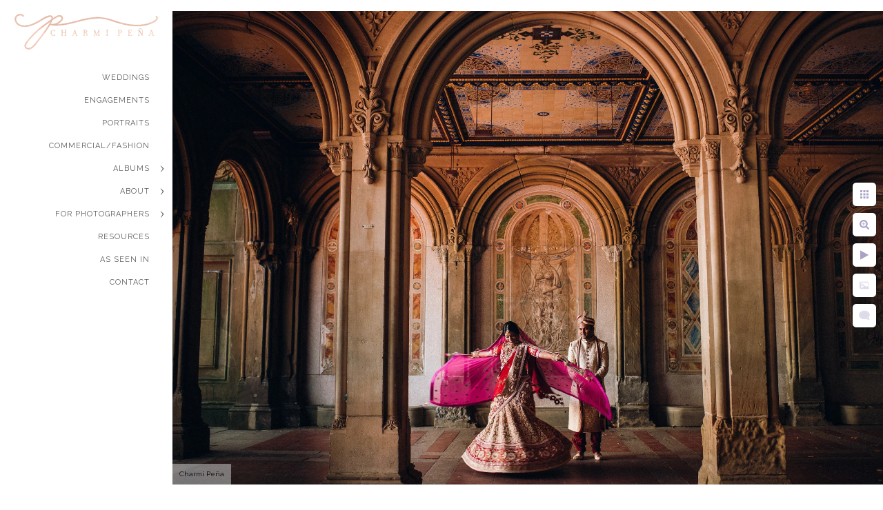

--- FILE ---
content_type: text/html; charset=utf-8
request_url: https://www.charmipena.com/weddings/3bcnfzpdn1i
body_size: 3411
content:
<!DOCTYPE html>
<!-- site by Good Gallery, www.goodgallery.com -->
<html class="no-js GalleryPage ">
<head>
<title>Weddings - Charmi Peña Photography</title>
<link rel="dns-prefetch" href="//cdn.goodgallery.com" />
<link rel="shortcut icon" href="//cdn.goodgallery.com/64ff4e5a-4b6e-411f-a10d-c4c9c8a1cd93/logo/2fh9lcvl/dw2wvjmt1xx.ico" />
<link rel="icon" href="//cdn.goodgallery.com/64ff4e5a-4b6e-411f-a10d-c4c9c8a1cd93/logo/2fh9lcvl/dw2wvjmt1xx.svg" sizes="any" type="image/svg+xml" />

 <meta name="robots" content="noarchive" /> 	 <link rel="canonical" href="https://www.charmipena.com/weddings/3bcnfzpdn1i" />
 <style type="text/css">.YB:before{content: attr(data-c);display: block;height: 150em;}</style><link rel="stylesheet" type="text/css" media="print" onload="if(media!='all')media='all'" href="//cdn.goodgallery.com/64ff4e5a-4b6e-411f-a10d-c4c9c8a1cd93/d/Desktop-I2moJ3JChc_c4SMOy5npvA-2-tThfNvSseVo5iwtOwo7OVA.css" />
<script type="text/javascript" src="//cdn.goodgallery.com/64ff4e5a-4b6e-411f-a10d-c4c9c8a1cd93/p/bundle-2teHGVEHG23F7yH4EM4Vng-20250629021656.js"></script>
<script type="text/javascript" src="//cdn.goodgallery.com/64ff4e5a-4b6e-411f-a10d-c4c9c8a1cd93/d/PageData-374y1qs8-7d4d34db-c76e-46a2-92f5-719a7390b1c5-tThfNvSseVo5iwtOwo7OVA-2.js"></script>
<!--[if lt IE 9]><script type="text/javascript" src="/admin/Scripts/jQuery.XDomainRequest.js"></script><![endif]-->

<meta name="twitter:card" content="photo" />
<meta name="twitter:site" content="@charmipena" />
<meta name="twitter:creator" content="@charmipena" />
<meta property="og:url" content="https://www.charmipena.com/weddings/3bcnfzpdn1i" />
<meta property="og:type" content="website" />
<meta property="og:site_name" content="Charmi Pe&#241;a Photography" />
<meta property="og:image" content="https://cdn.goodgallery.com/64ff4e5a-4b6e-411f-a10d-c4c9c8a1cd93/r/1024/2fh9lfob/3bcnfzpdn1i.jpg" />
<meta property="og:title" content="Weddings - Charmi Pe&#241;a Photography" />
<meta property="og:description" />
<script type="application/ld+json">{ "@context": "https://schema.org", "@type": "Organization", "url": "https://www.charmipena.com", "logo": "https://logocdn.goodgallery.com/64ff4e5a-4b6e-411f-a10d-c4c9c8a1cd93/420x0/2fh9lcvl/dw2wvjmt1xx.png" }</script>


<style type="text/css" data-id="inline">
html.js, html.js body {margin:0;padding:0;}
.elementContainer img {width:100%}
ul.GalleryUIMenu {list-style: none;margin: 0;padding: 0} ul.GalleryUIMenu a {text-decoration: none} ul.GalleryUIMenu li {position: relative; white-space: nowrap}
.GalleryUISiteNavigation {background-color: rgba(255, 255, 255, 1);width:250px}
.GalleryUIMenuTopLevel .GalleryUIMenu {display: inline-block} ul.GalleryUIMenu li, div.GalleryUIMenuSubMenuDiv li {text-transform:uppercase}
.GalleryUIMenuTopLevel .GalleryUIMenu > li {padding: 10px 15px 10px 15px;border:0px solid #FFFFFF;border-left-width:0px;border-top-width:0px;white-space:normal;text-align:right}
.GalleryUIMenu > li {color:#595959;background-color:rgba(255, 255, 255, 1);font-size:11px;letter-spacing: 1px;;position:relative}
.GalleryUIMenu > li > a {color:#595959} .GalleryUIMenu > li.Active > a {color:#595959}
.GalleryUIMenu > li.Active {color:#595959;background-color:rgba(255, 255, 255, 1)}
span.SubMenuArrow,span.SubMenuArrowLeft,span.SubMenuArrowRight,span.SubMenuArrowUp,span.SubMenuArrowDown {display:block;position:absolute;top:50%;right:10px;margin-top:-5px;height:10px;width:10px;background-color:transparent;} span.SubMenuArrowSizing {display:inline-block;width:20px;height:10px;opacity:0;margin-right:-2px;}

 .GalleryUISiteNavigation {position:fixed;top:0;left:0}
.GalleryUIMenuTopLevel .GalleryUIMenu {width:250px} .GalleryUISiteNavigation {height:100%}


html { font-family: 'Raleway', sans-serif; } html:not(.wf-active) {font-family: sans-serif}
.GalleryUIMenu, .GalleryUIMenu a { font-family: 'Raleway', sans-serif; } html:not(.wf-active) .GalleryUIMenu,html:not(.wf-active) .GalleryUIMenu a {font-family: sans-serif}
.PageTemplateText,.CaptionContainer,.PageInformationArea,.GGTextContent { font-family: 'Raleway', sans-serif; } html:not(.wf-active) .PageTemplateText,html:not(.wf-active) .CaptionContainer,html:not(.wf-active) .PageInformationArea,html:not(.wf-active) .GGTextContent {font-family: sans-serif}
h1, h2, h3, h4, h5, h6 { font-family: 'Raleway', sans-serif;font-weight:700; } html:not(.wf-active) h1,html:not(.wf-active) h2,html:not(.wf-active) h3,html:not(.wf-active) h4,html:not(.wf-active) h5,html:not(.wf-active) h6 {font-family: sans-serif}
.GalleryUIContainer .NameMark { font-family: 'Raleway', sans-serif; } html:not(.wf-active) .GalleryUIContainer .NameMark {font-family: sans-serif}
.GalleryMenuContent .GGMenuPageHeading { font-family: 'Raleway', sans-serif; } html:not(.wf-active) .GalleryMenuContent .GGMenuPageHeading {font-family: sans-serif}
.GMLabel { font-family: 'Raleway', sans-serif; } html:not(.wf-active) .GMLabel {font-family: sans-serif}
.GMTagline { font-family: 'Raleway', sans-serif; } html:not(.wf-active) .GMTagline {font-family: sans-serif}
div.GGForm label.SectionHeading { font-family: 'Raleway', sans-serif; } html:not(.wf-active) div.GGForm label.SectionHeading {font-family: sans-serif}
.GGHamburgerMenuLabel { font-family: 'Raleway', sans-serif; } html:not(.wf-active) .GGHamburgerMenuLabel {font-family: sans-serif}
h2 { font-family: 'Raleway', sans-serif;font-weight:700; } html:not(.wf-active) h2 {font-family: sans-serif}
h3 { font-family: 'Raleway', sans-serif;font-weight:700; } html:not(.wf-active) h3 {font-family: sans-serif}
h4 { font-family: 'Raleway', sans-serif;font-weight:700; } html:not(.wf-active) h4 {font-family: sans-serif}
h5 { font-family: 'Raleway', sans-serif;font-weight:700; } html:not(.wf-active) h5 {font-family: sans-serif}
h6 { font-family: 'Raleway', sans-serif;font-weight:700; } html:not(.wf-active) h6 {font-family: sans-serif}
h1 { line-height: 1.45; text-transform: none; text-align: left; letter-spacing: 1px; }
h2 { line-height: 1.45; text-transform: none; text-align: left; letter-spacing: 1px;  }
h3 { line-height: 1.45; text-transform: none; text-align: left; letter-spacing: 1px; }
h4 { line-height: 1.45; text-transform: none; text-align: left; letter-spacing: 1px; }
h5 { line-height: 1.45; text-transform: none; text-align: left; letter-spacing: 1px; }
h6 { line-height: 1.45; text-transform: none; text-align: left; letter-spacing: 0px; }
.PageTemplateText,.CaptionContainer,.PageInformationArea,.GGTextContent { line-height: 1.45; text-transform: none; text-align: left; }
ul.GGBottomNavigation span { font-family: 'Raleway', sans-serif; } html:not(.wf-active) ul.GGBottomNavigation span {font-family: sans-serif}
.GGTextContent .GGBreadCrumbs .GGBreadCrumb, .GGTextContent .GGBreadCrumb span { font-family: 'Raleway', sans-serif; } html:not(.wf-active) .GGTextContent .GGBreadCrumbs .GGBreadCrumb,html:not(.wf-active) .GGTextContent .GGBreadCrumb span {font-family: sans-serif}


</style>
</head>
<body data-page-type="gallery" class="GalleryUIContainer" data-page-id="7d4d34db-c76e-46a2-92f5-719a7390b1c5" data-tags="" data-menu-hash="tThfNvSseVo5iwtOwo7OVA" data-settings-hash="I2moJ3JChc_c4SMOy5npvA" data-fotomotoid="" data-imglocation="//cdn.goodgallery.com/64ff4e5a-4b6e-411f-a10d-c4c9c8a1cd93/" data-cdn="//cdn.goodgallery.com/64ff4e5a-4b6e-411f-a10d-c4c9c8a1cd93" data-stoken="374y1qs8" data-settingstemplateid="">
<div class="GalleryUIContentParent" data-pretagged="true">
<div class="GalleryUIContentContainer" data-pretagged="true">
<div class="GalleryUIContent" data-pretagged="true"><div class="CanvasContainer" data-id="3bcnfzpdn1i" data-pretagged="true" style="overflow:hidden;"><div class="imgContainer" style="position:absolute;"><div class="dummy" style="padding-top:66.661%;"></div><div class="elementContainer" style="position:absolute;top:0;bottom:0;left:0;right:0;overflow:hidden;"><picture><source type="image/webp" sizes="135vw" srcset="//cdn.goodgallery.com/64ff4e5a-4b6e-411f-a10d-c4c9c8a1cd93/r/0200/2fh9lfob/3bcnfzpdn1i.webp 200w, //cdn.goodgallery.com/64ff4e5a-4b6e-411f-a10d-c4c9c8a1cd93/r/0300/2fh9lfob/3bcnfzpdn1i.webp 300w, //cdn.goodgallery.com/64ff4e5a-4b6e-411f-a10d-c4c9c8a1cd93/r/0480/2fh9lfob/3bcnfzpdn1i.webp 480w, //cdn.goodgallery.com/64ff4e5a-4b6e-411f-a10d-c4c9c8a1cd93/r/0640/2fh9lfob/3bcnfzpdn1i.webp 640w, //cdn.goodgallery.com/64ff4e5a-4b6e-411f-a10d-c4c9c8a1cd93/r/0800/2fh9lfob/3bcnfzpdn1i.webp 800w, //cdn.goodgallery.com/64ff4e5a-4b6e-411f-a10d-c4c9c8a1cd93/r/1024/2fh9lfob/3bcnfzpdn1i.webp 1024w, //cdn.goodgallery.com/64ff4e5a-4b6e-411f-a10d-c4c9c8a1cd93/r/1280/2fh9lfob/3bcnfzpdn1i.webp 1280w, //cdn.goodgallery.com/64ff4e5a-4b6e-411f-a10d-c4c9c8a1cd93/r/1600/2fh9lfob/3bcnfzpdn1i.webp 1600w, //cdn.goodgallery.com/64ff4e5a-4b6e-411f-a10d-c4c9c8a1cd93/r/1920/2fh9lfob/3bcnfzpdn1i.webp 1920w, //cdn.goodgallery.com/64ff4e5a-4b6e-411f-a10d-c4c9c8a1cd93/r/2560/2fh9lfob/3bcnfzpdn1i.webp 2560w, //cdn.goodgallery.com/64ff4e5a-4b6e-411f-a10d-c4c9c8a1cd93/r/3200/2fh9lfob/3bcnfzpdn1i.webp 3200w, //cdn.goodgallery.com/64ff4e5a-4b6e-411f-a10d-c4c9c8a1cd93/r/4096/2fh9lfob/3bcnfzpdn1i.webp 4096w" /><source type="image/jpeg" sizes="135vw" srcset="//cdn.goodgallery.com/64ff4e5a-4b6e-411f-a10d-c4c9c8a1cd93/r/0200/2fh9lfob/3bcnfzpdn1i.jpg 200w, //cdn.goodgallery.com/64ff4e5a-4b6e-411f-a10d-c4c9c8a1cd93/r/0300/2fh9lfob/3bcnfzpdn1i.jpg 300w, //cdn.goodgallery.com/64ff4e5a-4b6e-411f-a10d-c4c9c8a1cd93/r/0480/2fh9lfob/3bcnfzpdn1i.jpg 480w, //cdn.goodgallery.com/64ff4e5a-4b6e-411f-a10d-c4c9c8a1cd93/r/0640/2fh9lfob/3bcnfzpdn1i.jpg 640w, //cdn.goodgallery.com/64ff4e5a-4b6e-411f-a10d-c4c9c8a1cd93/r/0800/2fh9lfob/3bcnfzpdn1i.jpg 800w, //cdn.goodgallery.com/64ff4e5a-4b6e-411f-a10d-c4c9c8a1cd93/r/1024/2fh9lfob/3bcnfzpdn1i.jpg 1024w, //cdn.goodgallery.com/64ff4e5a-4b6e-411f-a10d-c4c9c8a1cd93/r/1280/2fh9lfob/3bcnfzpdn1i.jpg 1280w, //cdn.goodgallery.com/64ff4e5a-4b6e-411f-a10d-c4c9c8a1cd93/r/1600/2fh9lfob/3bcnfzpdn1i.jpg 1600w, //cdn.goodgallery.com/64ff4e5a-4b6e-411f-a10d-c4c9c8a1cd93/r/1920/2fh9lfob/3bcnfzpdn1i.jpg 1920w, //cdn.goodgallery.com/64ff4e5a-4b6e-411f-a10d-c4c9c8a1cd93/r/2560/2fh9lfob/3bcnfzpdn1i.jpg 2560w, //cdn.goodgallery.com/64ff4e5a-4b6e-411f-a10d-c4c9c8a1cd93/r/3200/2fh9lfob/3bcnfzpdn1i.jpg 3200w, //cdn.goodgallery.com/64ff4e5a-4b6e-411f-a10d-c4c9c8a1cd93/r/4096/2fh9lfob/3bcnfzpdn1i.jpg 4096w" /><img src="//cdn.goodgallery.com/64ff4e5a-4b6e-411f-a10d-c4c9c8a1cd93/r/1024/2fh9lfob/3bcnfzpdn1i.jpg" draggable="false" alt="" title="" srcset="//cdn.goodgallery.com/64ff4e5a-4b6e-411f-a10d-c4c9c8a1cd93/r/1024/2fh9lfob/3bcnfzpdn1i.jpg, //cdn.goodgallery.com/64ff4e5a-4b6e-411f-a10d-c4c9c8a1cd93/r/2560/2fh9lfob/3bcnfzpdn1i.jpg 2x" loading="lazy" /></picture></div></div></div></div>
</div>
<div class="prev"></div><div class="next"></div><span class="prev SingleImageHidden"></span><span class="next SingleImageHidden"></span>
<div class="GalleryUIThumbnailPanelContainerParent"></div>
</div>
        
<div class="GalleryUISiteNavigation"><a href="/" class="NavigationLogoTarget"><img src="https://logocdn.goodgallery.com/64ff4e5a-4b6e-411f-a10d-c4c9c8a1cd93/0x0/2fh9lcvl/dw2wvjmt1xx.svg" alt="Charmi Peña Photography" title="Charmi Peña Photography" border="0" style="padding: 20px 20px 20px 20px;" height="52" width="210"></a><div class="GalleryUIMenuTopLevel" data-predefined="true"><div class="GalleryUIMenuContainer" data-predefined="true"><ul class="GalleryUIMenu" data-predefined="true"><li data-pid="7d4d34db-c76e-46a2-92f5-719a7390b1c5"><a href="/weddings">Weddings</a><span class="SubMenuArrowSizing"> </span></li><li data-pid="955d9412-48ab-4015-98d1-104f4fb3a5b1"><a href="/engagements">Engagements</a><span class="SubMenuArrowSizing"> </span></li><li data-pid="6dc9944f-8755-4a94-85ac-8ef32d160674"><a href="/portraits">Portraits</a><span class="SubMenuArrowSizing"> </span></li><li data-pid="56732a7b-8d39-4dab-8d27-8ca376158428"><a href="/commercialfashion">Commercial/Fashion</a><span class="SubMenuArrowSizing"> </span></li><li data-pid="f340acfc-22f3-4453-a5ec-13c995283600"><a href="/albums">Albums</a><span class="SubMenuArrow"> </span><span class="SubMenuArrowSizing"> </span></li><li data-pid="6c07b23f-e0a9-4675-920e-d85de8bb84c7"><a href="/about">About</a><span class="SubMenuArrow"> </span><span class="SubMenuArrowSizing"> </span></li><li data-pid="dc1f0dd2-f01a-4f88-9d89-82d8f9ac1740"><a href="/for-photographers">For Photographers</a><span class="SubMenuArrow"> </span><span class="SubMenuArrowSizing"> </span></li><li data-pid="d871a649-ace9-4518-8dfb-6ad62fbb77c5"><a href="/resources">Resources</a><span class="SubMenuArrowSizing"> </span></li><li data-pid="91649194-fa05-4fed-842b-714c69d7b3aa"><a href="/published">As Seen In</a><span class="SubMenuArrowSizing"> </span></li><li data-pid="f1d5bc67-1479-4162-9dbf-1b57a92aa066"><a href="/contact">Contact</a><span class="SubMenuArrowSizing"> </span></li></ul></div></div></div><div class="GalleryUIMenuSubLevel" style="opacity:0;display:none;z-index:10101;" data-pid="f340acfc-22f3-4453-a5ec-13c995283600"><div class="GalleryUIMenuContainer"><ul class="GalleryUIMenu"><li data-pid="2852c7d1-e61d-4c97-9903-5925c59be43c"><a href="/albums/shauna-saheelan">Shauna + Saheelan</a></li><li data-pid="c5701dd7-95b0-4fd5-9fa3-a8d79f9860e3"><a href="/albums/shalini-amit">Shalini + Amit</a></li><li data-pid="f90ba30e-204a-4518-ba02-0e69d2fc79e9"><a href="/albums/prianka-munesh">Prianka + Munesh</a></li></ul></div></div><div class="GalleryUIMenuSubLevel" style="opacity:0;display:none;z-index:10102;" data-pid="ef3ff10b-2a48-4afb-9bc4-a4ef6b6be461"><div class="GalleryUIMenuContainer"><ul class="GalleryUIMenu"><li data-pid="1917ada5-be79-4d21-a86e-816a0789d3d8"><a href="/about/faq/wedding">Wedding</a></li><li data-pid="f07be81f-487e-4627-833e-87c11b210a99"><a href="/about/faq/portrait">Portrait</a></li></ul></div></div><div class="GalleryUIMenuSubLevel" style="opacity:0;display:none;z-index:10101;" data-pid="6c07b23f-e0a9-4675-920e-d85de8bb84c7"><div class="GalleryUIMenuContainer"><ul class="GalleryUIMenu"><li data-pid="de0481cf-7391-45dc-a5e7-54a4ad7bea62"><a href="/about/about-me">About Me</a><span class="SubMenuArrowSizing"> </span></li><li data-pid="5715cec9-611b-4ea7-ac8e-691a8975424d"><a href="/about/family-photos">My Family</a><span class="SubMenuArrowSizing"> </span></li><li data-pid="f25b1bb3-903f-4c57-8411-e6872e335b17"><a href="/about/testimonials">Testimonials</a><span class="SubMenuArrowSizing"> </span></li><li data-pid="b687ea48-fa04-4250-8f00-2a36eee0fb25"><a href="/about/booker-2019">Booker 2019</a><span class="SubMenuArrowSizing"> </span></li><li data-pid="ef3ff10b-2a48-4afb-9bc4-a4ef6b6be461"><a href="/about/faq">FAQ</a><span class="SubMenuArrow"> </span><span class="SubMenuArrowSizing"> </span></li></ul></div></div><div class="GalleryUIMenuSubLevel" style="opacity:0;display:none;z-index:10101;" data-pid="dc1f0dd2-f01a-4f88-9d89-82d8f9ac1740"><div class="GalleryUIMenuContainer"><ul class="GalleryUIMenu"><li data-pid="99a3e161-83d5-49ca-b3f9-e8731961986d"><a href="/for-photographers/gear-list">Gear List</a></li><li data-pid="70ae661d-4107-4a67-9921-2d9be59f3137"><a href="/for-photographers/mentoring-workshops">Mentoring & Workshops</a></li></ul></div></div>
     

</body>
</html>


--- FILE ---
content_type: image/svg+xml
request_url: https://logocdn.goodgallery.com/64ff4e5a-4b6e-411f-a10d-c4c9c8a1cd93/0x0/2fh9lcvl/dw2wvjmt1xx.svg
body_size: 165382
content:
<?xml version="1.0" encoding="utf-8"?>
<!-- Generator: Adobe Illustrator 23.0.3, SVG Export Plug-In . SVG Version: 6.00 Build 0)  -->
<svg version="1.1" id="Layer_3" xmlns="http://www.w3.org/2000/svg" xmlns:xlink="http://www.w3.org/1999/xlink" x="0px" y="0px"
	 viewBox="0 0 7375.1 1843.3" style="enable-background:new 0 0 7375.1 1843.3;" xml:space="preserve">
<style type="text/css">
	.st0{fill:#F5E2D8;}
	.st1{fill:#FBFBFA;}
	.st2{fill:#FEFAF8;}
	.st3{fill:#F1E1D8;}
	.st4{fill:#F0DBD0;}
	.st5{fill:#F9E9E0;}
	.st6{fill:#FAECE5;}
	.st7{fill:#F6E5DB;}
	.st8{fill:#FFFDFC;}
	.st9{fill:#F4E0D5;}
	.st10{fill:#F3DFD4;}
	.st11{fill:#E8BCA7;}
	.st12{fill:#E5B8A3;}
	.st13{fill:#EBC7B5;}
	.st14{fill:#F0CAB7;}
	.st15{fill:#E9C0AC;}
	.st16{fill:#EDC5B2;}
	.st17{fill:#EAC3B0;}
	.st18{fill:#E9BFAB;}
	.st19{fill:#E7BCA7;}
	.st20{fill:#EAC1AD;}
	.st21{fill:#E5B9A3;}
	.st22{fill:#E7BCA8;}
	.st23{fill:#E6B9A4;}
	.st24{fill:#F4D4C5;}
	.st25{fill:#F3D7C9;}
	.st26{fill:#F3CFBE;}
	.st27{fill:#EECAB8;}
	.st28{fill:#E8BDA8;}
	.st29{fill:#EFCCBB;}
	.st30{fill:#E8BDA9;}
	.st31{fill:#F4D8CA;}
	.st32{fill:#E4B6A0;}
	.st33{fill:#E6BAA5;}
	.st34{fill:#E4B7A2;}
	.st35{fill:#E6BFAC;}
	.st36{fill:#ECCCBC;}
	.st37{fill:#ECC6B3;}
	.st38{fill:#E1B39C;}
	.st39{fill:#E8C0AD;}
	.st40{fill:#E8BFAC;}
	.st41{fill:#F1D4C5;}
	.st42{fill:#E7BEAA;}
	.st43{fill:#ECCAB8;}
	.st44{fill:#E7BDA8;}
	.st45{fill:#EBC2AF;}
	.st46{fill:#EFCFBF;}
	.st47{fill:#EECFC0;}
	.st48{fill:#EFCBB9;}
	.st49{fill:#F3CEBC;}
	.st50{fill:#E9C2AF;}
	.st51{fill:#F5D8CA;}
	.st52{fill:#EFCBBA;}
	.st53{fill:#E3B59F;}
	.st54{fill:#DFAF98;}
	.st55{fill:#E6BCA7;}
	.st56{fill:#ECCAB9;}
	.st57{fill:#E4B6A1;}
	.st58{fill:#F0CAB8;}
	.st59{fill:#F5D5C5;}
	.st60{fill:#F2D4C5;}
	.st61{fill:#F6D9CB;}
	.st62{fill:#F1D2C2;}
	.st63{fill:#F0CEBE;}
	.st64{fill:#F1D0C0;}
	.st65{fill:#F7DACC;}
	.st66{fill:#F2D0C0;}
	.st67{fill:#F4D2C1;}
	.st68{fill:#F0CCBA;}
	.st69{fill:#F3D7CA;}
	.st70{fill:#EBC9B8;}
	.st71{fill:#F5E4DA;}
	.st72{fill:#EAC4B1;}
	.st73{fill:#F1D0BF;}
	.st74{fill:#F2CCBA;}
	.st75{fill:#F9E5DA;}
	.st76{fill:#EFC8B6;}
	.st77{fill:#F4DBCD;}
	.st78{fill:#F4D5C5;}
	.st79{fill:#F2CEBD;}
	.st80{fill:#EBC2AE;}
	.st81{fill:#F5D1C0;}
	.st82{fill:#F1CCB9;}
	.st83{fill:#ECC4B1;}
	.st84{fill:#EBC9B7;}
	.st85{fill:#ECC7B4;}
	.st86{fill:#EDC4B1;}
	.st87{fill:#E0B199;}
	.st88{fill:#E0B099;}
	.st89{fill:#E2B49E;}
	.st90{fill:#E4B7A1;}
	.st91{fill:#E0B19A;}
	.st92{fill:#DFAE97;}
	.st93{fill:#DFB099;}
	.st94{fill:#E3B59E;}
	.st95{fill:#E1B29C;}
	.st96{fill:#DEAD95;}
	.st97{fill:#E3B6A0;}
	.st98{fill:#DDAC94;}
	.st99{fill:#EFC7B5;}
	.st100{fill:#E5B8A2;}
	.st101{fill:#E6BBA6;}
	.st102{fill:#E6BAA4;}
	.st103{fill:#E1B19A;}
	.st104{fill:#E3B59D;}
	.st105{fill:#E2B49D;}
	.st106{fill:#E2B29B;}
	.st107{fill:#E3B49E;}
	.st108{fill:#E2B39D;}
	.st109{fill:#DFAE96;}
	.st110{fill:#E1B099;}
	.st111{fill:#DBA78F;}
	.st112{fill:#E5B9A4;}
	.st113{fill:#E3B5A0;}
	.st114{fill:#E5B7A1;}
	.st115{fill:#F1CBB9;}
	.st116{fill:#EAC0AB;}
	.st117{fill:#F0CBB9;}
	.st118{fill:#E9BEAA;}
	.st119{fill:#EDC7B4;}
	.st120{fill:#DEAC95;}
	.st121{fill:#E2B59F;}
	.st122{fill:#E8BEA9;}
	.st123{fill:#E1B29B;}
	.st124{fill:#F6EAE2;}
	.st125{fill:#EBC1AD;}
	.st126{fill:#EEC9B7;}
	.st127{fill:#EEC7B4;}
	.st128{fill:#F1CBB8;}
	.st129{fill:#E7BAA5;}
	.st130{fill:#DFAD96;}
	.st131{fill:#EBC4B1;}
	.st132{fill:#ECC4B0;}
	.st133{fill:#FFFDFB;}
	.st134{fill:#F4D0BE;}
	.st135{fill:#EDC6B2;}
	.st136{fill:#EDC8B5;}
	.st137{fill:#E9C1AC;}
	.st138{fill:#E9C1AE;}
	.st139{fill:#FEFAF7;}
	.st140{fill:#EBC6B3;}
	.st141{fill:#E3B7A1;}
	.st142{fill:#E4B9A3;}
	.st143{fill:#E3B8A3;}
	.st144{fill:#E4B8A2;}
	.st145{fill:#E4BBA6;}
	.st146{fill:#EBC5B3;}
	.st147{fill:#E8BFAA;}
	.st148{fill:#E7BBA6;}
	.st149{fill:#ECC3AF;}
	.st150{fill:#ECC3B0;}
	.st151{fill:#FAE7DD;}
	.st152{fill:#E5B9A5;}
	.st153{fill:#E2B39C;}
	.st154{fill:#F2CDBA;}
	.st155{fill:#DCAA92;}
	.st156{fill:#DCAA93;}
	.st157{fill:#EABFAB;}
	.st158{fill:#F8E9E0;}
	.st159{fill:#F2CFBE;}
	.st160{fill:#EFD5C8;}
	.st161{fill:#E7BCA6;}
</style>
<g>
	<path class="st0" d="M3654.8,239c2.6,0,5.3,0,7.9-0.1c9.4-7.6,21.6-3.9,31.9-7.9c1.3,0,2.6,0,3.9-0.1c11.2-6.3,24.2-4.2,35.9-7.9
		c1.3,0,2.6,0,3.9-0.1c10-5.3,21.5-4.5,31.9-7.9c2.6,0,5.3,0,7.9,0c12.9-4.4,26.8-4.2,39.8-7.9l0,0c24-3.4,47.8-7.9,71.7-12
		c2.6,0,5.3,0,7.9,0c17.2-3.1,34.8-3.7,51.8-8l0,0c19.7-4.4,40-4,59.7-8l0,0c26.5-3.7,53.2-4.8,79.7-8c4,0,7.9,0,11.9,0
		c33.7-8.2,68.1-5.1,102.2-6c12.4-0.3,25,2.4,37.2-1.9l0,0c23.7-3.4,47,3,70.7,2.5c37.5-0.8,75.3-3.4,112.4,5.5c2.6,0,5.3,0,7.9,0
		c25.2,3.2,50.6,3.8,75.7,8l0,0c15.7,4.1,32.3,2.6,47.8,8l0,0c15.8,3.4,32,4.8,47.8,7.9c1.3,0,2.6,0.1,3.9,0
		c33.5,4.9,66.7,11.7,99.6,19.9c1.3,0,2.6,0.1,3.9,0c10.5,3.2,21.7,3.8,31.9,7.9l0,0c11.8,3.4,24.2,3.8,35.8,8l0,0
		c9.2,3.1,19.4,2.6,27.9,8c1.3,0.1,2.6,0.1,3.9,0c10.4,3.7,21.5,4.5,31.9,8l0,0c23.6,7.5,47.8,13.2,71.7,19.9l0,0
		c9,3.6,18.8,4.6,27.9,7.9l0,0c9,3.6,18.8,4.6,27.9,8l0,0c7.7,3.5,16.9,2.3,23.9,8c1.3,0,2.6,0.1,3.9,0c6.2,3.9,14.2,3.1,20,7.9
		c1.3,0.1,2.6,0.1,4,0.1c6.5,2.9,14.4,2.5,19.9,7.9c1.3,0.1,2.6,0.1,4,0.1c4.5,4.4,11.4-0.3,16,4l0,0c7.8,3.2,16.5,3.5,23.9,8l0,0
		c7.8,3.1,16.5,3.5,23.9,8l0,0c7.6,3.8,17.5,0.6,23.9,7.9c1.3,0.1,2.6,0.1,3.9,0.1c6.2,3.9,14.2,3.1,20,7.9c1.3,0.1,2.6,0.1,3.9,0
		c7.8,3.1,16.5,3.6,24,7.9l0,0c8.4,5.7,18.7,4.9,27.9,8l0,0c6.3,3.5,13.5,4.7,19.9,7.9c1.3,0.1,2.6,0.1,3.9,0.1
		c27.5,10.3,56.3,16.9,83.7,27.8c1.3,0.1,2.6,0.1,3.9,0.1c6.5,2.9,14.4,2.4,19.9,7.9c1.3,0.1,2.6,0.1,3.9,0.1
		c10.4,3.7,21.5,4.5,31.9,8l0,0c3.2,3.7,8.7,0.4,12,4l0,0c6.5,2.9,14.4,2.4,19.9,7.9c1.3,0.1,2.6,0.1,3.9,0.1
		c10.4,3.6,22.3,1.3,31.9,8l0,0c9.1,3.4,19.1,3.6,27.9,8l0,0c8.9,3.9,19.8,1.1,27.9,7.9c1.3,0.1,2.6,0.1,3.9,0.1
		c19.4,7.4,40.6,7.7,59.8,15.9c1.3,0.1,2.6,0.1,3.9,0c6.3,3.6,13.6,4.6,20,7.9c1.3,0,2.6,0.1,3.9,0c18.7,3.3,37.6,5.8,55.8,12l0,0
		c10.4,3.5,21.9,2.6,31.9,7.9c1.3,0.1,2.6,0.1,3.9,0c11.7,3.7,24.7,1.6,35.9,7.9c1.3,0.1,2.6,0.1,3.9,0c14.3,4.6,29.7,2.7,43.8,8
		l0,0c11.7,3.8,24.5,2.6,35.9,7.9c1.3,0.1,2.6,0.1,3.9,0.1c50.4,7.7,100.7,16.3,151.4,22.6c34.5,4.3,69.2,6.9,103.4,13.2
		c4,0,7.9,0,11.9,0c29.2,4.9,58.9,2.8,88.2,6c3.9,0.4,8-0.7,11.4,1.9c9.3,0,18.5,0,27.8,0c12.2,4.3,24.8,1.8,37.2,1.9
		c50.2,0.4,100.4,0.2,150.6,0.1c6.5,0,13.2,1.8,19.4-1.9c10.6,0,21.2,0,31.8,0c30.2-6.5,61.2-3.9,91.6-7.9l0,0
		c18.2-5.3,37.3-4.7,55.8-8l0,0c23.3-7.6,48.9-1.6,71.7-11.9l0,0c8.7-5.3,19.2,1.3,27.9-4l0,0c6-4.7,14,0.9,19.9-4l0,0
		c13.1-3.6,27-3.4,39.9-8c1.3,0,2.6,0,3.9-0.1c9.7-6.5,21.9-2.8,31.9-7.9l0,0c9.8-5,20.4-5.8,31.1-5.3c3.4,10.2-5.7,11.2-11.1,14.3
		c-7.9,4.5-17.3,4-25.8,6.7c-3,0.6-6,0.9-9,1.1c-5.7,0.1-11.5,0.3-17,2.4c-4.7,1.4-9.3,2.9-13.9,4.4c-12.6,4-25.9,4.8-38.7,7.9
		c-17.2,3.8-35.2,4.5-51.7,11.7c-17.5,5.2-36.7-2.7-53.7,6.9c-3.2,1.2-6.5,1.6-9.8,1.6c-28.4,0.5-56.2,7.7-84.4,8.9
		c-35.2,1.6-70.2,10.1-105.8,4.8c-7.2-1.1-14.5,0.2-21.5,2.6c-54.2,1.3-108.5,3.9-162.6-2.3c-2-0.2-4-0.3-6-0.3
		c-83.1,2.1-165.2-8.8-247.2-19.1c-53.8-6.8-107.7-13.5-160.7-25.5c-5.2-1.4-10.2-3.6-15.8-3.5c-3.2-0.1-6.4-0.3-9.6-0.8
		c-14.8-6.4-30.9-6.8-46.5-9.9c-38.1-9.2-76.1-18.9-114.9-24.5c-17.1-2.5-33-8.2-49.2-13.5c-4.6-1.8-9.2-3.5-14-5
		c-8.8-3.1-18.4-3.1-27.1-6.4c-1.7-0.5-3.4-1.1-5.1-1.8c-4-1.7-8.2-3.2-12.4-4.4c-4.2-1.3-8.6-1.9-13-2.1c-3.7-0.2-7.4-0.8-11-1.8
		c-8.3-2.6-16.6-5.4-24.9-7.9c-22.9-7.6-47.1-10.1-69.6-19c-9.4-3.3-19.2-5-28.6-8.4c-16.4-6.6-33.6-10.4-50.5-15.6
		c-5.4-2.2-11.2-3.1-16.8-4.9c-3.8-1.3-7.4-2.8-11.1-4.2c-62.4-18.9-124.3-39.4-186.6-58.7c-4.8-1.6-9.6-3.1-14.5-4.6
		c-17.2-6.1-35.3-9.5-52.4-16.1c-71.6-22.4-143.3-44.3-216.8-59.6c-18.3-7.8-37.6-11.7-57-15.7c-35.9-9.9-72.6-15.9-109.1-23.2
		c-6.9-2.5-14.3-2.7-21.4-4.4c-8.9-3.2-18.5-1.6-27.5-4c-7-2.4-14.5-2.3-21.7-4.2c-17.3-2.5-34.8-3.8-51.9-7.8
		c-36.8-6.2-74.1-8.5-111.2-11.7c-47.2-2-94.3-7.1-141.7-6c-27.6,0.7-55.3-2.2-82.8,1.9c-35.9,1.8-71.8,4.7-107.7,6.7
		c-2.1,0.7-4.2,1.3-6.4,1.7c-2.1,0.5-4.2,0.7-6.3,0.8c-8.1,0.4-16.3-0.4-24.1,2.4c-2,0.6-4,1-6,1.3c-11,1.5-22.4-0.8-33.3,2.9
		c-2,0.6-4,1-6.1,1.3c-17.3,2.4-34.8,4.4-52.2,6.3c-2,0.6-4,1-6,1.3c-8,1-16.2,0.2-24,3.1c-2,0.6-4,1-6.1,1.2
		c-16.6,0-32.6,3.9-48.8,6.5c-7.7,2.2-16,1.3-23.7,3.7c-6.5,1.8-13.4,1.7-19.9,3.8c-1.8,0.6-3.7,0.9-5.6,1.2c-7.3,1-14.9,0.3-22,2.7
		c-1.8,0.5-3.6,0.9-5.4,1.2c-5.4,0.7-10.9,1.2-16.2,3c-2.7,0.8-5.4,1.3-8.1,1.7c-10,1.6-19.9,3.9-29.8,6c-1.8,0.5-3.6,0.9-5.4,1.2
		c-5.4,0.8-10.8,1.2-16,3c-4.4,1.3-8.7,2.8-13,4.1c-6.2,1.7-12.8,1.9-18.9,3.9c-6.3,1.7-12.9,1.7-19.1,3.9c-1.8,0.6-3.6,1-5.4,1.4
		c-10,2.4-20.2,4.2-30.2,6.5c-1.8,0.6-3.6,0.9-5.5,1.2c-6.4,0.9-13,0.8-19.2,2.9c-5.4,1.4-10.8,2.3-16.1,3.9
		c-6.2,1.7-12.8,1.8-18.9,3.8c-1.8,0.5-3.6,0.9-5.4,1.2c-9.1,0.7-17.7,3.5-26.2,6.5c-1.7,0.6-3.5,1-5.3,1.3
		c-5.3,0.8-10.7,1.2-15.8,3c-4.3,1.3-8.6,2.7-12.9,4.1c-9.7,2.3-19.4,4.8-29,7.5c-1.7,0.6-3.5,1.1-5.3,1.6c-3.5,1-7,2.1-10.6,3.2
		c-12,1.5-23.7,3.8-35.1,7.9c-1.8,0.5-3.6,0.8-5.4,1c-4.4,0.4-8.8,1-13,2.4c-4.2,1.3-8.4,2.7-12.6,4.1c-1.7,0.6-3.5,1-5.3,1.3
		c-5.5,0.8-10.9,1.7-16.2,3.5c-14.1,3.3-28.2,6.9-41.9,11.5c-9.7,1.7-19.3,3.6-28.2,7.9c-15.6,2.1-29.9,9.7-45.5,11.7
		c-5.5,1.5-11.2,2.1-16.7,3.9c-1.8,0.6-3.7,1-5.5,1.5c-4.7,0.9-9.3,2.3-13.6,4.5c-27.9,10.9-58.5,11.4-86.2,22.8
		c-38.6,9.2-76.8,19.7-115.8,26.8c-5.6,1.8-11.5,2.3-17.1,4.1c-1.8,0.6-3.6,1-5.5,1.4c-4.5,0.8-9,1.8-13.5,3.2
		c-6.2,1.7-12.8,1.7-18.8,4.6c-8.7,4.4-18.4,4.8-27.6,7.3c-5.5,1.5-11.2,2.3-16.7,4.1c-10.4,1.7-20.7,3.8-30.5,7.7
		c-2.8,0.9-5.6,1.4-8.4,1.8c-9.5,0.9-18.5,3.9-27.7,6.3c-1.9,0.6-3.8,1-5.7,1.3c-6.8,0.8-13.7,0.8-20.1,3.7
		c-22.6,6-45.3,11.1-68.4,14.8c-5.6,1.6-11.4,2.1-17,3.9c-5.4,1.4-10.9,2.3-16.3,4.1c-1.8,0.6-3.6,0.9-5.4,1.2
		c-6.2,0.8-12.5,0.7-18.6,2.6c-5.8,1.6-12,1.5-17.7,4c-3.1,1.6-6.1,3.1-9.6,3.6c-1.7,0.2-3.3,0.1-5-0.2c-5.5-1.6-11-1.7-16.5,0.6
		c-1.6,0.6-3.2,1-4.9,1.3c-4.3,0.8-8.5,2-12.6,3.2c-7.9,2.1-16.3,0.9-24.2,3.3c-1.7,0.5-3.5,0.9-5.3,1.2c-6.2,0.9-12.5,0.6-18.5,2.5
		c-1.7,0.5-3.4,0.9-5.2,1.2c-1.7,0.4-3.5,0.5-5.2,0.7c-5.2,0.1-10.4,0.8-15.4,2.6c-1.7,0.6-3.5,0.9-5.3,1.2
		c-5.5,0.6-11,1.7-16.3,3.4c-3.9,1-7.9,1.5-11.9,1.6c-17,0.2-33.5,3.8-50.1,6.7c-2.2,0.6-4.4,1-6.7,1.2
		c-50.5,4.7-100.7,12.4-151.4,15.1c-22.4,1.2-44.7,2.5-67,4.8c-7,0.7-16,0.9-18.5-7.7c-2.7-9.3,4.9-14.4,11.8-18.3
		c7.9-4.5,15.7-10.2,25.7-9.1c7.4,4,3.1,7.1-0.8,10.2l0,0c-9.9,8.1-4.6,10.4,4.2,9.9c17.1-0.8,34.3-1.9,51.3-4
		c35.8-4.5,72.2-3.5,107.8-9.8c1.3,0,2.6,0,3.9,0c32.9-6.4,66.2-10,99.4-13.6c20.2-2.2,39.6-8.9,59.9-10.2c2.6,0,5.3,0,7.9,0
		c34.4-7.1,69.2-12.6,103.6-19.9c2.6,0,5.3,0,7.9-0.1c9.1-3.3,18.9-4.3,27.9-7.9c1.3,0,2.6,0,3.9,0c11.6-4.1,24.1-4.6,35.9-7.9
		c1.3,0,2.6,0,3.9,0c11.6-4.2,24.1-4.6,35.8-8h0c35.8-8.2,71.3-17.6,107.5-23.9l0,0c8.5-5.4,18.7-4.9,27.9-8l0,0
		c4.6-4.3,11.4,0.4,15.9-4l0,0c10-5.3,21.5-4.5,31.9-8c2.6,0,5.3-0.1,7.9-0.1c7.1-5.4,16.2-4.5,23.9-7.9c2.6,0,5.3,0,7.9,0
		c8.3-6.1,19.1-3.5,27.9-7.9c1.3,0,2.6,0,3.9-0.1c7.4-4.3,16.1-4.8,23.9-7.9l0,0c15.7-4.9,32.4-6.1,47.8-12c1.3,0,2.6,0,3.9,0
		c8.5-5.3,18.7-4.8,27.9-7.9l0,0c9-3.7,19.9-0.9,27.9-8l0,0c11.6-4.3,24-4.6,35.8-8l0,0c10-5.3,21.5-4.4,31.9-8l0,0
		c8.1-6.9,19-4.1,28-7.9c1.3,0,2.6,0,3.9,0c8.5-5.3,18.7-4.8,27.9-7.9l0,0c15.1-7.4,31.7-8.4,47.8-12l0,0c3.3-3.5,8.8-0.3,12-4l0,0
		c3.3-3.6,8.8-0.3,12-4c4,0,7.9,0,11.9-0.1c8.1-6.9,19-4,27.9-7.9c1.3,0,2.6,0,3.9,0c7-5.6,16.7-3,23.9-7.9l0,0
		c10.4-3.5,21.5-4.3,31.9-8c1.3,0,2.6,0,3.9,0c10.3-4.2,21.4-4.7,31.9-7.9l0,0c12.6-6.2,26.7-4.4,39.8-8l0,0c3.2-3.6,8.8-0.3,11.9-4
		l0,0c6-4.7,14,0.9,19.9-4l0,0c4.6-4.2,11.4,0.4,15.9-4l0,0C3630.8,243.7,3643.2,243.3,3654.8,239z"/>
	<path class="st1" d="M4168.3,883.9c0,1.3,0,2.7,0,4c1.4,1.2,2.5,2.8,4,4c-1.3,14.9,7.9,26.6,11.9,39.8c2.4,2.1,1.4,5.9,4,8
		c0.4,6.8,5.2,12.8,4,19.9c1.3,1.3,2.5,2.8,3.9,4c3.2,13.5,10.9,25.7,12,39.8c1.3,1.3,2.5,2.8,4,4c3.8,6.1,4.4,12.9,4,19.9
		c1.3,1.3,2.5,2.8,4,4c0,1.3,0,2.7,0,4c1.3,1.3,2.5,2.8,4,4c0,1.3,0,2.6,0,4c4.9,3.1,5.8-1.7,8-4c0-1.3,0-2.7,0-4
		c1.5-1.2,2.7-2.7,4-4c1.4-1.3,2.7-2.6,4-4c-1.2-7.1,3.6-13.1,4-19.9c1.5-1.2,2.6-2.7,4-4c0.4-6.8,5.2-12.8,4-19.9
		c1.5-1.1,2.5-2.8,4-4c2.7-5,4.6-10.1,4-15.9c1.5-1.1,2.5-2.8,4-4c3.8-15.1,13-28.3,15.9-43.8c2.6-2,1.5-5.9,4-8
		c-0.2-4.5,2.3-8.1,4-11.9c1.5-1.2,2.6-2.7,3.9-4c-1.6-11.7,9.6-20.2,8-31.8c1.5-1.2,2.6-2.7,4-4c0-1.3,0-2.7,0-4
		c1.5-1.2,2.6-2.7,4-4c1.3-5.3,2.7-10.6,4-15.9c1.5-1.2,2.6-2.7,4-4c5.7-9.4,14.6-12,24.9-11.9c13,0,25.9,0,38.9,0
		c2.7-2.3,5.3-2.3,8,0c11.4-0.8,16.8,4.5,15.9,15.9c2.3,2.7,2.3,5.3,0,8c-1.3,1.3-2.7,2.7-4,4c-1.2,1.4-2.8,2.5-4,4
		c-8,0-15.9,0-23.9,0c-12.5,8.1-1.6,22.2-7.9,31.8c0,67.3,0,134.5,0,201.8c0,4,0.2,7.9,0,11.9c-0.6,8.9,2.6,14,12.3,13.3
		c2.6-0.2,5.3,0.1,7.9,0c8.9-0.5,15.9,3.1,18.6,11.6c2.4,7.8,2.3,15.9-6.9,20.3c-1.2,1.4-2.8,2.5-4,4c-5.3,0-10.6,0-15.9,0
		c-8.7-5.4-19.1,1.2-27.9-4c-4,0-8,0-11.9,0c-12.9,5.5-27-1.7-39.8,4c-2.7,0-5.3,0-8,0c-2.1-2.5-5.8-1.7-8-4c-1.3-1.4-2.6-2.7-4-4
		c-1.3-1.3-2.5-2.8-4-4c0-2.7,0-5.3,0-8c-1-0.9-1.3-1.8-1-2.7c0.3-0.9,0.7-1.3,1-1.3c4.6-9.6,12.4-12.5,22.6-12.2
		c6.5,0.2,15.4,3.4,17.2-7.8c-4.3-32-0.6-64.2-2-96.2c-0.3-7.7,2.1-15.8-2-23.2c0-2.7,0-5.3,0-8c-4-6.7-8-3.5-11.9,0
		c0,2.7,0,5.3,0,8c-1.5,1.2-2.6,2.7-4,4c-0.6,9.9-9.6,17.4-8,27.9c-1.5,1.2-2.6,2.7-4,4c0,1.3,0,2.7,0,4c-1.5,1.2-2.6,2.7-4,4
		c0,4.7,0.1,9.4-3.4,13.1c-5.1,5.4-4.6,12.1-4.6,18.7c-1.5,1.1-2.5,2.8-4,4c-2.7,5-4.6,10.1-4,15.9c-1.5,1.1-2.5,2.8-4,4
		c-5.1,14.7-13,28.3-15.9,43.8c-2.6,2-1.5,5.9-4,8c-3.3,5.8-4.7,13-11.9,15.9c-4,2.7-8,2.7-11.9,0c-1.3,0-2.7,0-4,0
		c-1.2-1.4-2.6-2.7-4-4c-3.4-7.7-9-14.7-8-23.9c-2.4-2.1-1.4-5.9-4-8c-4-10.6-8-21.2-11.9-31.8c-2.4-2.1-1.4-5.9-4-8
		c-2.7-5-4.6-10.1-4-15.9c-1.3-1.4-2.6-2.7-4-4c-1.3-1.3-2.5-2.8-4-4c0.4-7-0.2-13.8-4-19.9c-1.4-1.2-2.5-2.8-4-4
		c0.6-5.8-1.3-11-4-15.9c-1.4-1.2-2.5-2.8-4-4c0.4-7-0.2-13.8-4-19.9c-1.4-1.2-2.5-2.8-4-4c0.6-5.8-1.3-11-4-15.9
		c-2.7-3.1-5.3-3.2-8,0c0,9.3,0,18.6,0,27.9c-3.2,5.3-3.2,10.6,0,15.9c0,9.3,0,18.6,0,27.9c-3.3,23.9-3.3,47.8,0,71.7
		c9.3,0,18.6,0,27.9,0c1.2,1.5,2.7,2.7,4,4c1.3,1.3,2.5,2.8,4,4c0,1.3,0,2.7,0,4c2.3,2.6,2.3,5.3,0,8c-2.3,13.8-13.1,14.9-23.9,15.9
		c-19.9-3.3-39.8-3.3-59.7,0c-5.3,0-10.6,0-15.9,0c-1.2-1.5-2.7-2.7-4-4c-1.3-1.4-2.6-2.7-4-4c-1.3-1.3-2.5-2.8-4-4
		c1.5-20.5,4.5-23.5,24.2-23.9c3.9-0.1,7.8,0,11.7,0c3.4-41.1,3.4-82.3,0-123.4c0-15.9,0-31.8,0-47.8c1.1-0.9,1.4-1.8,1.1-2.7
		c-0.4-0.9-0.7-1.3-1.1-1.3c0-22.5-0.2-45,0.1-67.4c0.2-9.8-1.1-15.9-13.5-16.6c-16.5-0.9-23.2-7.4-22.2-16.9
		c1-9.6,8.7-14.4,24.3-14.5c15.2-0.1,30.4-0.3,45.6,0c16,0.3,21.8,6,25.4,23.8c1.3,1.4,2.6,2.7,3.9,4c1.3,1.3,2.5,2.8,4,4
		c-0.6,5.8,1.3,11,4,15.9c3.6,3.2,0.1,8.8,4,11.9c0,1.3,0,2.7,0,4C4165.7,881.2,4166.8,882.7,4168.3,883.9z"/>
	<path class="st1" d="M410.1,143.4c-19.2-28.2-46.3-43.8-78.9-51.8c-24.4-6-48-2.9-72.3,1.6c-29.3,5.4-57.4,14.5-80.8,32
		c-21.8,16.3-45.9,32-57,59.1c-4,9.7-10,18.3-14.3,28c-10.1,23.1-5.1,46.9-7.5,70.3c-3.4,33.8,5.1,65.3,18.5,95.1
		c16.2,36.1,38.2,68.7,67.2,96.5c28.3,27,57.4,52.5,93.3,68.9c30.9,14.1,61.7,29,95.9,34.2c6.1,3.8,12.9,4.4,19.9,4
		c3.1,3.8,8.7,0.4,11.9,4c6.6,0,13.3,0,19.9,0c10.1,5.5,21.7-1.3,31.8,4c1.3,0,2.7,0,4,0c3.1,3.8,8.7,0.4,11.9,4
		c21.2,0,42.5,0,63.7,0c2.1-2.4,5.9-1.4,8-4c5.3,0,10.6,0,15.9,0c6-4.7,14,0.9,19.9-4c13.3,0,26.5,0,39.8,0c2.1-2.4,5.9-1.4,8-4
		c8,0,15.9,0,23.9,0c1.2-1.4,2.8-2.5,4-4c11.6-4,23.7-4.4,35.8-4c1.3-1.3,2.8-2.5,4-3.9c11.6-4,23.7-4.4,35.8-4
		c1.3-1.3,2.8-2.5,4-3.9c19-2,36.1-13,55.7-12c1.4-1.3,2.7-2.6,4-3.9c1.3-1.3,2.8-2.5,4-4c7,0.4,13.8-0.2,19.9-4
		c1.2-1.4,2.8-2.5,4-4c27.2-2.6,51.7-14.4,77-23.4c12.7-4.5,24.1-13.2,38.5-12.5c1.3-1.3,2.8-2.5,4-3.9c5-2.7,10.1-4.6,15.9-4
		c1.4-1.3,2.7-2.6,4-3.9l0,0c1.3-1.3,2.8-2.5,4-4c9.2,1,16.2-4.6,23.9-8c1.2-1.4,2.8-2.5,4-4c17.1-1.9,30.1-13.3,45.2-19.8
		c4.8-2.1,9.2-4.2,14.5-4.1c1.1-0.4,2.1-0.7,3.2-1.1c0.6,1,1.1,1.9,1.7,2.9c-1.8,10.1-10.6,13.1-18.1,16.7
		c-124.2,58.8-253.2,104.8-388.6,128c-87.7,15-177.2,19.4-265.8,1.5c-19.9-4-39.3-11.3-59-16.4c-64.2-19.7-121.3-53.8-164.5-103.5
		C105,406.1,67.7,327.6,87,233c10.5-51.6,39.8-90.1,82.3-119.7c21.1-12.1,43.6-20.8,66.3-29.4c12.7-5.1,26.5-5,39.5-8.6
		c38.3-3.3,74.4,3.7,108,22.4c1.7,1,3.4,2.2,4.9,3.4c12.6,11.6,24.2,24.2,36.7,36.1c12.6,12,28.4,14.2,43.4,6.4
		c17-8.8,21.7-25.6,10.3-41.6c-15-21.1-32.4-40-55.2-53c-7-4-13.5-8.2-18.7-14.4c-2.2-3.2-4.5-6.4-2.5-10.6
		c26.4,7.8,46.3,25.3,65.4,44c3.2,3.1,4.9,7.8,10.3,7.7c0,1.3,0,2.7,0,4c1.4,1.2,2.5,2.8,4,4c2.8,7.3,12.3,10.6,12,19.9
		c1.4,1.3,2.6,2.7,4,4l0,0c1.3,1.3,2.5,2.8,4,4c3.2,11-6.7,18.2-8,27.9c-1.5,1.2-2.7,2.7-4,4l0,0c-1.4,1.3-2.7,2.6-4,4l0,0
		c-1.4,1.3-2.7,2.6-4,4h0c-1.3,1.3-2.8,2.5-4,4c-12.6,6.1-25.6,10.1-39.8,8c-1.1-1.5-2.8-2.5-4-4
		C424.4,156.3,418.2,148.4,410.1,143.4z"/>
	<path class="st2" d="M2424.5,1047.1c0-2.7,0-5.3,0-8c-4.3-37.4-0.6-74.9-2-112.4c-1-24.9,2.7-49.9-2-74.7c-1.3-1.4-2.7-1.4-4,0
		c-24.2-1.6-30.3-7-31.8-27.9c1.5-1.2,2.7-2.7,4-4c1.3-1.3,2.8-2.5,4-4c4.5,0.2,8.1-2.3,11.9-4c3.1,3.8,8.7,0.4,11.9,4
		c26.5,0,53.1-0.1,79.6,0.1c4.6,0,9.6-0.1,13.7,1.5c11.7,4.7,12.4,14.7,2.3,26.3c-1.2,1.4-2.8,2.5-4,4c-2.7,0-5.3,0-8,0
		c-4.6,4.3-11.4-0.5-15.9,4c-3.5,2.7-4,6.5-4,10.5c0,26.2,0,52.3,0,78.5c0,4,0.4,7.8,4,10.5c2.7,2.5,5.3,2.5,8,0
		c26.9,0,53.9,0.2,80.8-0.1c13.8-0.2,14.5-0.9,14.6-14.7c0.3-28.3,0.1-56.5,0.1-84.8c-5.9-4.9-13.9,0.7-19.9-4
		c-6.3-0.7-11.9-2.8-15.9-8c-2.9-5.3-2.9-10.6,0-15.9c4.2-9.3,12.7-7.9,20.5-8c34.3,0,68.6,0,102.9,0c1.2,1.5,2.7,2.7,4,4
		c1.3,1.3,2.5,2.8,4,4c-1.3,19.3-2.3,20.5-19.9,23.9c-4.6,4.2-11.4-0.5-15.9,4c-1,0.9-1.4,1.8-1,2.7c0.3,0.9,0.7,1.3,1,1.3
		c0,63.7,0,127.4,0,191.1c-3.3,19.9-3.3,39.8,0,59.7c4.6,0,9.2-0.1,13.8,0c20,0.7,24.7,7.9,18.1,27.8c-1.5,1.2-2.7,2.7-4,4
		c-1.3,1.3-2.8,2.5-4,4c-5.3,0-10.6,0-15.9,0c-26.5-3.3-53.1-3.3-79.6,0c-4,0-8,0-11.9,0c-1.1-1.5-2.8-2.5-4-4c-3.8-1.5-6.5-4.2-8-8
		c-2.7-4-2.7-8,0-11.9c0.8-10.8,8.2-11.7,16.9-12.1c18.8-0.8,18.9-1.1,19-20.3c0.1-31.7,0-63.3,0-95c-19.3-4.5-39-0.8-58.4-2.1
		c-7.1-0.5-14.4,1.8-21.2-1.9c-30.7,0.1-27.8-2.8-27.9,27.2c-0.1,24.3-0.1,48.6,0,73c0.1,19,0.2,19,20,19.3c2.6,0,5.3,0,7.9,0
		c1.2,1.5,2.7,2.7,4,4c1.3,1.3,2.5,2.8,4,4c5.2,13.7,5.2,13.7-8,23.9c-1.2,1.4-2.8,2.5-4,4c-5.3,0-10.6,0-15.9,0
		c-25.2-3.4-50.4-3.4-75.6,0c-5.3,0-10.6,0-15.9,0c-1.2-1.5-2.7-2.7-4-4c-1.3-1.4-2.6-2.7-4-4c-1.3-1.3-2.5-2.8-4-4c0-2.7,0-5.3,0-8
		c-1-0.9-1.3-1.8-1-2.7c0.3-0.9,0.7-1.3,1-1.3c5.3-11.9,15.6-12.8,26.5-11.9c8.8,0.7,14.1-2.1,13.3-12
		C2421.4,1078.9,2421.4,1063,2424.5,1047.1z"/>
	<path class="st3" d="M3738.3,310.5c-2.6,0-5.3,0.1-7.9,0.1c-8.3,6.3-18.9,4.3-27.9,7.9l-1.9,0l-1.9,0c-1.7,1.3-3.6,2.2-5.6,2.7
		c-27.4,5.6-55.4,8.5-82,17.9c-12.1,1.6-24.2,3.3-35.9,7.2l-2,0l-2,0c-1.4,1.3-3,1.9-4.9,1.9c-8,0.9-15.4,4-23.1,6l-2,0l-2,0.1
		c-11.4,5.2-24.4,3-35.9,7.9l0,0c-11,6.2-24.3,3.7-35.6,8.9c-10.3,4.2-21.6,3.7-32.1,7l0,0c-1.3,1.2-2.9,1.9-4.7,2
		c-3.8-0.2-6.4,2.9-9.8,3.8c-3.6,0-7.6,1.3-10.3-2.5c0.5-5.9,5.2-8.2,9.3-11c23.5-11.1,48.9-14.8,74.2-19.2
		c5.8-1.6,11.9-2.2,17.7-4.3c11.6-3,23.5-5.2,35.2-7.9c10.8-2.3,21.5-4.9,32-8.3c12.4-5.3,26.1-4.5,39-7.7c5.1-1.5,10.1-3,15.1-4.6
		c66.6-12.6,132.7-27.9,199.6-39.2c10.3-2.9,21.2-0.6,31.4-3.8c7-1.9,14.3-1.8,21.2-4.2c6.1-1.5,12.3-2.6,18.3-4.5
		c17.4-1.3,34.9-2.6,51.6-8.3c42.8-1.3,84.9-9.4,127.4-13.4c27.4-2.6,54.9-4.8,82.5-3.9c9.2,0.3,18.5,0.5,27.4-2.7
		c13.4-2,26.8-1,40.2-1.3c38.6,0.2,77.3-0.8,115.9-0.1c4.9-0.6,9.7-0.4,14.6-0.1c52.4,6.2,105.4,4.8,157.6,12.8
		c2.3,0.2,4.5,0.7,6.7,1.3c62.9,7.8,125,19.7,186.9,33.3c54.2,12,107.5,27.4,160.7,43.1c58.9,17.4,116.9,37.6,175.9,54.8
		c85.2,28.1,169.7,58.4,255.9,83.6c48,15.8,97,28,145.1,43.3c9.8,4.1,19.8,7.1,30.4,8.2c1.9,0.3,3.7,0.8,5.5,1.4
		c9.9,3.1,20.1,5,30.2,7.6c13,6.3,29,5.5,40.2,16.4c0.2,2.3-0.8,3.8-3,4.6c-10.5,0.9-20.3-1.3-29.6-6.1l0,0
		c-10-5.2-22.2-1.4-31.9-7.9l-2,0l-2,0c-20.1-4.6-39.6-11.5-59.8-15.9l-1.9,0l-1.9,0c-6.2-3.9-14.2-3.1-20-7.9
		c-1.3-0.1-2.6-0.1-3.9-0.1c-9.1-3.4-19.1-3.6-27.9-8l0,0c-12-3.7-24.3-6.7-35.9-11.9c-9.1-3.2-19.3-2.6-27.9-8v0
		c-7.6-3.8-17.5-0.7-23.9-8c-8.9-4-19.8-1.1-27.9-8l0,0c-9-3.6-18.8-4.6-27.9-8l0,0c-7.3-4.7-16.1-5-23.9-8l0,0
		c-7.3-4.7-16.1-5-23.9-8l0,0c-12-3.7-24.3-6.7-35.8-12l0,0c-7.3-4.7-16.1-4.9-23.9-8l0,0c-7.6-3.7-17-2.1-23.9-8l0,0
		c-6.5-2.9-14.4-2.4-19.9-7.9l-1.9-0.1l-1.9,0c-6.6-2.9-14.4-2.4-20-7.9c-1.3-0.1-2.6-0.1-3.9-0.1c-10.9-7.2-25.1-4.4-35.9-12l0,0
		c-7.6-3.7-17-2.1-23.9-8l0,0c-17.2-5.4-34.6-10.2-51.8-15.9l0,0c-7.4-4.3-16.4-3.9-23.9-7.9l-1.9-0.1l-1.9,0
		c-6.3-3.5-13.6-4.6-20-7.9l0,0c-10.5-3.3-21.6-3.7-31.8-8l0,0c-3.2-3.7-8.7-0.4-12-4l0,0c-9-3.6-18.8-4.6-27.9-8l0,0
		c-7.6-3.7-17-2.1-23.9-7.9l-2,0l-2,0c-7.8-3.2-16.6-3.5-24-7.9l-1.9,0l-1.9,0c-10.3-4-22.5-0.3-31.9-7.9l-2,0l-2,0
		c-11.6-4.5-24.3-3.6-35.9-8l0,0c-51.1-12.9-103.7-17.5-155.3-27.9l0,0c-26.5-3.6-53.2-4.5-79.6-8l0,0c-31.7-4.1-63.9-2.9-95.6-7.9
		c-19.9,0-39.8,0-59.7,0c-9.3-3.3-18.7-3.2-28,0c-21.2,0-42.4,0-63.6,0.1c-27.3,3.4-54.8,5-82.3,6c-7.1,0.2-14.5-2-21.3,1.9l0,0
		c-15.4,3-31.1,3-46.6,3.7c-35.2,1.7-69.5,11.2-104.7,12.2l0,0c-33.7,8-68.8,6.5-102.1,16.5c-8.1,3.6-17.3-1.3-25.3,3.4l0,0
		c-1.6,1.4-3.4,2.1-5.5,2c-12.7,2.4-25.8,2.3-38.3,6l0,0c-2.6,2.3-5.7,1.9-8.8,2C3764.5,308.1,3751.1,307.5,3738.3,310.5z"/>
	<path class="st1" d="M2257.3,517.6c1.3-2.7,2.7-5.3,4-8c2.3-9.8,11.3-12.3,18.3-17c69.7-46.6,135.7-97.5,180.1-170.5
		c45.5-74.6,37.6-145.1-20.4-206.8c-8.3-8.8-18.2-15.4-28.8-20.8c-64.4-32.6-129.3-23.9-194.3-2.4c-42.3,14-81.4,34.6-118,60
		c-32.6,22.6-67.8,41.2-98.9,66c-24.8,11.9-27.9,9.9-30-16.9c-1.6-20.4-3.5-40.8-13.6-59.5c-19.8-36.6-52.3-50.4-91.7-52.8
		c-90.7-5.6-173.6,22-255.1,57.8c-58.4,25.7-112.2,59.5-167.4,91.1c-5.8,1.8-11.5,4.4-17.8,2.8c-0.8-0.6-1.6-1.2-2.4-1.8
		c6.4-9.9,17.2-14.4,26.6-20c39.7-23.3,79.2-47.2,120.2-67.9c30.1-15.2,61.8-27.6,93.3-39.9c38.8-15.2,78.8-24.6,119.5-32.5
		c29-5.6,58.1-1,87.1-2.9c12.2-0.8,23.6,1.5,34.9,5.9c31.2,12.2,55.7,31.2,70.6,62.4c7.2,15.2,2.4,31.6,8.8,46.3
		c1.3,2.9,0.4,6.7,1.5,9.7c1.9,4.9,5.4,7.5,10.8,4.4c5.7-3.3,11.8-6.1,17.1-10c36-26.7,74.5-49.6,112.3-73.5
		c31.2-19.7,65.4-33.3,100.3-45.5c16.2-5.7,33-7.9,49.1-13.4c14.1-4.9,29-0.8,43.4-2.3c37.7-3.9,70.9,9.5,103.3,26.2
		c4.1,2.1,8.2,4.6,11.6,7.6c30.3,27.3,58,57.7,66,98.6c5.5,27.9,6.6,57.1-4.2,85.8c-17.1,45.4-42.7,84.3-76.7,118.7
		c-31.7,32-64.2,63.2-101.6,88.2C2296.8,497,2279.5,511.8,2257.3,517.6z"/>
	<path class="st1" d="M366.3,668.9c-4,0-8,0-11.9,0c-2-2.6-5.9-1.5-8-4c-5.3-1.3-10.6-2.7-15.9-4c-2-2.6-5.9-1.5-8-4
		c-1.3,0-2.7,0-4,0c-1.1-1.5-2.7-2.5-4-4c-5.3,0-10.6,0-15.9,0c-1.2-1.5-2.7-2.7-4-4l0,0c-1.2-1.4-2.7-2.6-4-4
		c-18-2.9-33.3-12.6-49.6-19.7c-8.8-3.9-16.4-10.2-26-12.2c-1.2-1.5-2.7-2.7-4-4l0,0c-2.1-2.4-5.8-1.7-8-4l0,0c-1.2-1.4-2.7-2.6-4-4
		c-31.5-19.8-61.1-42.1-86.9-69.1c-3.1-3.3-5.8-7-8.6-10.5c-1.4-1.3-2.6-2.7-4-4l0,0c-1.3-1.3-2.5-2.8-4-4
		c-11.8-16.4-23.5-32.8-35.4-49.1c-2.4-3.3-4.3-6.5-4.4-10.6c-0.6-0.8-1.2-1.5-1.7-2.2c0.5-0.8,1.1-1.5,1.6-2.3
		c11.3,0.8,13.1,11.5,18.5,18.2c5.3,6.6,9.6,14,16.5,19.2c23.3,28.5,47.5,56.1,77,78.7c6.8,5.2,14,9.8,21.4,13.9
		c33.1,23.9,69.2,41.7,107.9,54.6c22.3,8.6,45.3,14.3,68.5,19.8c106.6,20.7,213.1,20.6,319.6-0.6c52-3.1,101-19.4,150.2-34.2
		c122-36.9,237.4-89.5,348.6-151.5c81.6-44.7,161.9-91.7,240.9-140.8c12.7-7.9,25-17.4,40.6-19.7c2,0.1,3.9,0.7,5.7,1.6
		c0.7,0.7,1.4,1.4,2.1,2.1c-2.3,5.2-6.2,7.9-12,8c-1.3,1.4-2.7,2.6-4,4l0,0c-1.3,1.3-2.8,2.5-4,4c-4.5-0.2-8.1,2.3-11.9,4
		c-1.2,1.4-2.8,2.5-4,4c-13.1,4.7-21.9,16.9-35.8,19.9c-1.3,1.4-2.7,2.6-4,4c-1.3,1.3-2.8,2.5-4,4c-16.2,5-27.9,18.4-43.8,23.9
		c-1.3,1.4-2.7,2.6-4,4l0,0c-1.3,1.3-2.8,2.5-4,4c-7.5,0.6-13.3,4.8-19.2,8.9c-19.3,13.1-39.2,25-60.4,34.9c-1.2,1.4-2.8,2.5-4,4
		c-1.3,0-2.7,0-4,0c-1.2,1.4-2.8,2.5-4,4c-23.8,9.5-43.1,27.8-67.7,35.9c-1.3,1.4-2.7,2.6-4,4l0,0c-1.3,1.3-2.8,2.5-4,4
		c-2.7,0-5.3,0-8,0c-1.4,1.3-2.7,2.6-4,4l0,0c-1.3,1.3-2.8,2.5-4,4c-4.5-0.2-8.1,2.3-11.9,4c-1.2,1.4-2.8,2.5-4,4
		c-39.2,18.3-78.3,36.6-117.5,54.8c-7.1,3.3-13.6,8.4-21.8,8.9c-1.2,1.4-2.8,2.5-4,4c-5,2.7-10.1,4.6-15.9,4c-1.4,1.3-2.7,2.6-4,3.9
		c-1.3,1.3-2.8,2.5-4,4c-12-2.7-20.9,6.6-31.9,8c-1.4,1.3-2.7,2.6-4,4c-1.3,1.3-2.8,2.5-4,4c-4,0-8,0-11.9,0c-1.2,1.4-2.8,2.5-4,4
		c-1.3,0-2.7,0-4,0c-1.2,1.4-2.8,2.5-4,4c-7.1-1.2-13.1,3.6-19.9,4c-2.1,2.4-5.9,1.4-8,4c-5,2.7-10.1,4.6-15.9,4
		c-1.2,1.4-2.8,2.5-4,4c-10.6,2.7-21.2,5.3-31.8,8c-1.2,1.4-2.8,2.5-4,4c-8.6,0-16.9-0.7-24.5,5.5c-5.4,4.4-12.8,2-19.3,2.5
		c-1.4,1.3-2.7,2.6-4,4c-1.3,1.3-2.8,2.5-4,4c-8,0-15.9,0-23.9,0c-2.1,2.4-5.9,1.4-8,4c-1.3,0-2.7,0-4,0c-1.2,1.4-2.8,2.5-4,4
		c-11-2.1-21.1,3.9-31.8,4c-1.2,1.4-2.8,2.5-4,4c-6.6,0-13.3,0-19.9,0c-2.1,2.4-5.9,1.4-8,4c-9.3,0-18.6,0-27.9,0
		c-1.2,1.4-2.8,2.5-4,4c-6.6,0-13.3,0-19.9,0c-1.2,1.4-2.8,2.5-4,4c-19.9,0-39.8,0-59.7,0c-21.2,3.1-42.4,3.1-63.7,0
		c-22.6,0-45.1,0-67.7,0c-2-2.6-5.9-1.5-8-4c-5.3,0-10.6,0-15.9,0c-1.1-1.5-2.7-2.5-4-4c-9.3,0-18.6,0-27.9,0
		C369.1,671.4,367.5,670.3,366.3,668.9z"/>
	<path class="st1" d="M2018.5,812.2c2.7,0,5.3,0,8,0c1.2,1.5,2.7,2.6,4,4c2.7,0,5.3,0,8,0c1.2,1.5,2.7,2.7,4,4l0,0
		c1.3,1.4,2.6,2.7,4,4c6.9-0.6,10.4,5.7,15.9,8c1.3,1.4,2.7,1.4,4,0c1.4-1.3,2.7-2.6,3.9-4c-0.3-9,2.3-15.4,13-16
		c9.9-0.5,14.6,5.1,17.2,13.2c1.4,4.3,1.7,9.1,1.7,13.6c0.2,24.5-0.3,48.9,0.3,73.4c0.2,8.2-3,15.5-4.2,23.2c-1.5,1.2-2.7,2.7-4,4
		c-5.3,2.9-10.6,2.9-15.9,0c-5.3-2.3-7.3-6.8-8.6-12.1c-3.3-13.1-6.8-26.1-7.4-39.7c-1.3-1.4-2.6-2.7-3.9-4c-1.3-1.3-2.5-2.8-4-4
		c-1.3-2.7-2.7-5.3-4-8c-1.4-1.3-2.6-2.7-4-4c-1.3-1.4-2.6-2.7-4-4c-1.3-1.4-2.7-2.6-4-4c-8.3-6.3-17.6-10.3-27.9-12
		c-1.2-1.5-2.6-2.6-4-3.9c-12.2-0.6-24.2,0-35.8,3.9c-1.3,1.3-2.8,2.5-4,4c-2.7,0-5.3,0-8,0c-1.4,1.3-2.7,2.6-4,4
		c-1.3,1.3-2.8,2.5-4,4c-12.3,8.6-18.3,21.3-24.1,34.7c-8.6,20.1-7.8,40.8-7.8,61.7c0.1,28.9,0,57.8,0,86.7c1.3,1.3,2.5,2.8,4,4
		c0,1.3,0,2.7,0,4c1.4,1.2,2.5,2.8,4,4c-2.8,13.2,7.9,21.2,12,31.8c1.4,1.3,2.6,2.7,4,4c1.3,1.4,2.6,2.7,4,4c1.3,1.4,2.7,2.6,4,4
		c1.3,0,2.7,0,4,0c1.2,1.5,2.7,2.7,4,4c1.3,1.4,2.6,2.7,4,4c8,0,15.9,0,23.9,0c4,3,8,3,11.9,0c19.5,1.8,36.5-2.1,47.8-19.9
		c1.5-1.2,2.7-2.7,4-4c1.4-1.3,2.6-2.7,4-4c0-1.3,0-2.7,0-4c1.5-1.2,2.7-2.7,4-4c1.4-1.3,2.7-2.6,3.9-4c-0.5-9.6,5.7-18.1,4-27.9
		c1.5-1.2,2.6-2.7,4-4c0.6-5.5-1.8-11.8,4-15.9c1.2-1.4,2.8-2.5,4-4c5.5,0.6,11.7-1.9,15.9,4c1.4,1.3,2.6,2.7,4,4
		c4.2,4.6-0.5,11.4,4,15.9c0,22.6,0,45.1,0,67.7c-5.4,8.7,1.2,19.1-4,27.9c-4.1,8.9-11.8,9-19.6,7.2c-8-1.8-8.3-8.6-8.3-15.2
		c-1.3-1.4-2.6-2.7-3.9-4c-1.3-1.4-2.7-1.4-4,0c-2.7,1.3-5.3,2.7-8,4c-1.4,1.3-2.7,2.6-4,4c-1.3,1.3-2.8,2.5-4,4c-1.3,0-2.7,0-4,0
		c-1.3,1.4-2.7,2.6-4,4c-1.3,1.3-2.8,2.5-4,4c-5.3,0-10.6,0-15.9,0c-1.4,1.3-2.7,2.6-4,4c-4.6,4.2-11.4-0.5-15.9,4
		c-8,0-15.9,0-23.9,0c-1.1-1.5-2.8-2.5-4-4c-6.1-3.8-12.9-4.4-19.9-4c-2.1-2.5-5.8-1.7-8-4c-1.3-1.4-2.7-2.6-4-4
		c-6.9,0.6-10.4-5.7-15.9-8c-1.2-1.5-2.7-2.7-4-4c-1.3-1.4-2.7-2.6-4-4c-38.3-31.4-57.5-72.3-59.7-121.5c-0.2-4.6,0-9.2,0-13.9
		c-2.7-4-2.7-8,0-11.9c0-11.9,0-23.9,0-35.8c1.5-1.1,2.5-2.8,4-4c0-4,0-8,0-11.9c2.6-2,1.5-5.9,4-8c1.6-3.9,4.2-7.4,4-11.9
		c2.6-2,1.5-5.9,4-8c1.3-2.7,2.7-5.3,4-8c1.5-1.1,2.5-2.8,4-4c12.9-24.3,28.8-45.5,55.7-55.7c1.3-1.4,2.7-2.6,4-4
		c1.3-1.3,2.8-2.5,4-4c7.1,1.2,13.1-3.6,19.9-4c2.1-2.4,5.9-1.4,8-4c13.3,0,26.5,0,39.8,0C2012.5,810.8,2016.4,809.8,2018.5,812.2z"
		/>
	<path class="st1" d="M1660.2,438c29.6-19.2,58.6-39,86.6-60.5c9.2-7,16.8-16.7,29-19.1c2.2,9.5-6.1,13.1-10.5,19
		c-81.5,62.2-165.5,121-247.5,182.5c-31.7,23.8-62.7,48.6-95,71.6c-50.7,40.8-101.7,81.1-151.3,123.2
		c-44,32.1-84.1,68.9-123.7,105.9c-44.1,41.1-90.8,79.4-132.4,123.1c-1.4,1.3-2.9,2.4-4.4,3.4c-13.8,8.5-22,22.6-33.1,33.8
		c-43.7,43.9-87.1,88.2-129.3,133.7c-22.4,24.2-41.2,51.5-65.5,74.1c-38.7,43.4-72.9,90.5-111.3,134.1c-5.6,6.4-10.9,13.5-19.8,15.9
		c-1-0.1-1.9-0.3-2.9-0.4c-1.2-1-1.6-2.1-1.2-3.1c0.4-1.1,0.8-1.6,1.2-1.6c2.7-4,5.3-8,8-11.9c1.5-1.2,2.7-2.7,4-4
		c1.4-1.3,2.6-2.7,4-4c9.3-11.9,18.6-23.9,27.9-35.8c1.5-1.2,2.7-2.7,4-4c1.4-1.3,2.6-2.7,4-4c6.6-8,13.3-15.9,19.9-23.9
		c1.3-1.4,2.7-2.6,4-4c2.7-4,5.3-8,8-11.9c1.5-1.1,2.5-2.8,4-4c4-5.3,8-10.6,11.9-15.9c1.5-1.2,2.7-2.7,4-4c1.4-1.3,2.7-2.6,4-4h0
		c1.4-1.3,2.6-2.7,4-4c10.1-16.1,24.1-29,35.8-43.8c1.5-1.2,2.7-2.7,4-4h0c1.4-1.3,2.7-2.6,4-4h0c1.4-1.3,2.6-2.7,4-4
		c7.7-9.5,14.6-19.7,23.9-27.9c1.3-1.4,2.7-2.6,4-4h0c1.4-1.3,2.7-2.6,4-4h0c1.4-1.3,2.7-2.6,4-4l0,0c1.4-1.3,2.7-2.6,4-4l0,0
		c1.4-1.2,2.6-2.7,4-4c6.6-8,13.3-15.9,19.9-23.9c1.5-1.2,2.7-2.7,4-4h0c1.4-1.3,2.7-2.6,4-4h0c1.4-1.3,2.7-2.6,4-4h0
		c1.4-1.3,2.6-2.7,4-4c14.1-18.4,32.2-32.9,47.8-49.8c6.7-7.2,15-13,19.9-21.8c1.5-1.2,2.7-2.7,4-4c1.4-1.3,2.7-2.6,4-4
		c1.4-1.3,2.7-2.6,4-4c1.4-1.3,2.7-2.6,4-4c1.3-1.3,2.8-2.5,4-4c6.8-3.8,12.1-9.1,15.9-15.9c1.4-1.2,2.7-2.6,4-4
		c12.2-8.1,20.9-19.9,31.6-29.6c5.3-4.8,9.5-11,16.2-14.2c1.3-1.4,2.7-2.6,4-4l0,0c1.4-1.3,2.7-2.6,4-4h0c1.3-1.3,2.8-2.5,4-4
		c15.2-9.8,24.6-26,39.8-35.8c1.3-1.4,2.7-2.6,4-4h0c1.4-1.3,2.7-2.6,4-4c1.4-1.3,2.7-2.6,4-4c1.3-1.3,2.8-2.5,4-4
		c6.6-5.3,13.3-10.6,19.9-15.9c1.3-1.4,2.7-2.6,4-4l0,0c1.4-1.3,2.7-2.6,4-4h0c1.3-1.3,2.8-2.5,4-4c6.6-5.3,13.3-10.6,19.9-15.9
		c1.3-1.4,2.7-2.6,4-4h0c1.4-1.3,2.7-2.6,4-4h0c1.4-1.3,2.7-2.6,4-4h0c1.4-1.3,2.7-2.6,4-4c1.3-1.3,2.8-2.5,4-4
		c6.6-5.3,13.3-10.6,19.9-15.9c1.3-1.4,2.7-2.6,4-4c1.3-1.3,2.8-2.5,4-4c5.3-4,10.6-8,15.9-12c1.3-1.4,2.7-2.6,4-4l0,0
		c1.4-1.3,2.7-2.6,4-4c1.3-1.3,2.8-2.5,4-4c4-2.7,8-5.3,11.9-8c1.3-1.4,2.7-2.6,4-4h0c1.3-1.3,2.8-2.5,4-4c5.3-4,10.6-8,15.9-12
		c1.2-1.4,2.8-2.5,4-4c5.3-4,10.6-8,15.9-12c1.3-1.4,2.7-2.6,4-4h0c1.4-1.3,2.7-2.6,4-4h0c1.4-1.3,2.7-2.6,4-4c1.3-1.3,2.8-2.5,4-4
		c2.7-1.3,5.3-2.7,8-4c1.2-1.4,2.8-2.5,4-4c5.3-4,10.6-8,15.9-12c1.3-1.4,2.7-2.6,4-4l0,0c1.3-1.3,2.8-2.5,4-4
		c10.8-7.7,19.9-17.7,31.8-23.9c1.3-1.4,2.7-2.6,4-4c1.3-1.3,2.8-2.5,4-4c15.9-11.9,31.8-23.9,47.8-35.8c1.3-1.4,2.7-2.6,4-4l0,0
		c1.3-1.3,2.8-2.5,4-4c4-2.7,8-5.3,11.9-8c1.3-1.4,2.7-2.6,4-4c1.3-1.3,2.8-2.5,4-4c1.3,0,2.7,0,4,0c1.3-1.4,2.7-2.6,4-4l0,0
		c1.4-1.3,2.7-2.6,4-4c1.3-1.3,2.8-2.5,4-4c18.6-10,33-26.1,51.8-35.8c1.3-1.4,2.7-2.6,4-4l0,0c1.3-1.3,2.8-2.5,4-4
		c8-5.3,15.9-10.6,23.9-15.9c1.3-1.4,2.7-2.6,4-4l0,0c1.3-1.3,2.8-2.5,4-4c18.6-10,33-26.1,51.8-35.9c1.3-1.4,2.7-2.6,4-4l0,0
		c1.3-1.3,2.8-2.5,4-4C1638.6,453.5,1652,449.2,1660.2,438z"/>
	<path class="st4" d="M3061.4,473.7l-1.9,0l-1.9,0.1c-8.1,6.9-19,4-27.9,8l0,0c-9.6,6.9-21.7,3.6-31.9,7.9l0,0
		c-1.7,1.3-3.5,2.2-5.5,2.7c-25.9,6.1-51.8,12.8-78.1,17.2l0,0c-8.7,4.9-19.3,2.9-27.9,8l0,0c-1.6,1.5-3.6,2.1-5.8,2
		c-23.9,2.5-46.8,10-70.1,15.2c-12.7,5.3-26.8,1.8-39.6,6.7l0,0c-42.8,11.5-86.2,19.8-130.1,25.8c-3.2,0.4-6.6-0.4-9.3,2.1l0,0
		c-13.8,6.9-29.9,1.5-43.8,8l0,0c-17.9,7.8-37.5,3.2-55.8,8l0,0c-2,1.5-4.2,2.1-6.6,2c-77.5,14.8-156.5,16.9-234.5,27.6
		c-70.8,1.2-141.5,3.8-212.3,2.2c-75.2-1.7-150-8.7-224.6-18.8c-10.6-1.4-22.7-5.1-30.7,7l0,0c-2.9,3.8-5,8.2-8,12l0,0
		c-3.8,10.1-10.6,18.6-16,27.9l0,0c-3.2,4-5.3,8.7-8,13.1c-2.6,2.6-5.1,5.7-9.2,2.3c-0.8-1.8-1.2-3.7-1.2-5.6
		c7-20.3,19.3-37.5,30.6-55.4c7.2-13,17.1-17.5,32.7-16.3c48.1,3.9,95.6,11.8,143.7,15.8c24.4,2,49-0.5,73.4,2.4
		c30.9,3.6,62.2,4,92.8,1.6c48.2-3.9,96.4-1.6,144.5-5.7c38.8-3.3,77.6-6.3,116.2-11.5c71.5-6.8,142.1-20.3,213.2-29.8
		c15.6-2.1,31.2-5.4,45.4-12.8c4.1-1.7,8.4-2.5,12.7-2.7c24,0.7,46.8-4.4,69.8-11.5c22-6.7,46.3-4,67.9-12.7
		c6.5-2.6,21.9,8.6,19.7-10.7c-0.2-1.4,3.3-2.6,5.1-2.1c31.5,7.9,59.4-9.2,89.2-13c17.3-2.1,33.1-10.3,50.5-11.6
		c7.8-1.7,15.5-3.4,23.2-5.5c3.9-0.7,7.6-1.8,11.4-2.8c28.6-5.9,56.1-16.1,84.7-21.9c1.7-0.7,3.5-1.2,5.3-1.6
		c6-1.3,12.2-1.2,18.1-3.1c1.6-0.6,3.3-0.9,5-1.3c4.2-0.7,8.4-1.5,12.4-3.2c1.6-0.8,3.3-1.4,5-1.9c17.2-7.7,36.6-7.1,53.8-14.8
		c1.8-0.5,3.7-0.9,5.6-1.2c9.5-1.3,18.6-3.6,27.6-6.9c17.2-6.5,35.9-7.8,53.1-14.4c1.8-0.6,3.6-1.1,5.5-1.5c4.5-0.9,9-1.7,13.4-3.1
		c5.2-1.4,10.6-2.3,15.7-4.1c4.4-1.4,8.7-2.9,13.1-4.2c7.2-2.1,14.9-1.1,21.9-4.2c8.3-3.2,16.5-6.6,25.6-3.6c1.9,0.8,3.3,2.1,4.3,4
		c0.3,2.1-0.3,3.9-1.7,5.5c-12.4,6.4-26.8,5.3-39.5,10.5c-8.6,4.8-18.8,3.3-27.8,6.8l0,0c-9.6,6.6-21.6,3.9-31.9,8l0,0
		c-9.5,7.1-22.1,3.2-32,8.9c-9.3,4.4-20.4,3-29.4,8.6c-46.1,10.5-91.6,23.8-137.7,34.3l0,0c-1.5,1.2-3.2,2-5,2.4
		C3079.8,472.2,3070,470,3061.4,473.7z"/>
	<path class="st1" d="M3551.2,867.9c0-5.3,0-10.6,0-15.9c-1.4-1.3-2.6-2.7-4-4c-2.6,0-5.2,0.1-7.8,0c-19.8-0.5-22.6-3.3-24.1-23.9
		c1.5-1.2,2.7-2.7,4-4l0,0c1.3-1.3,2.8-2.5,4-4c46.4,0,92.9,0,139.3,0c1.1,1.5,2.8,2.5,4,4c8.7,6.2,19.7,4.2,29.3,9.4
		c12.6,6.8,22.2,15.4,30.4,26.4c1.4,1.2,2.5,2.8,4,4c4.5,10.2,8.8,20.4,8,31.9c2.7,4,2.7,8,0,11.9c0,5.3,0,10.6,0,15.9
		c-1.5,1.2-2.6,2.7-4,4c0,1.3,0,2.7,0,4c-2.6,2-1.5,5.9-4,8c-2.7,4-5.3,8-8,11.9c-1.4,1.2-2.7,2.6-4,4c-2.7,1.3-5.3,2.7-8,4
		c-1.4,1.3-2.7,2.6-4,4c-1.4,1.3-2.6,2.7-4,4c0.1,3.3,0.8,6.3,4,8c1.2,1.5,2.7,2.7,4,4c1.3,1.4,2.6,2.7,4,4c1.3,1.4,2.6,2.7,4,4l0,0
		c1.3,1.4,2.6,2.7,4,4l0,0c1.3,1.3,2.5,2.8,4,4c1.7,3.9,4.2,7.4,4,11.9c1.3,1.3,2.5,2.8,4,4c13.1,22.5,12.8,47.2,12,72.1
		c-0.3,7.8,0,15.7,0,23.5c-2.5,2.7-2.4,5.3,0,8c1.3,1.4,2.7,1.4,4,0c1.3-1.3,2.7-2.7,4-4c1.5-1.1,2.5-2.8,4-4c0-1.3,0-2.7,0-4
		c1.4-1.2,2.7-2.6,4-4c7.7,0.1,15.9-1.3,19.9,8c1.4,1.2,2.5,2.8,4,4c-1.3,5.3-2.7,10.6-4,15.9c-1.5,1.1-2.5,2.8-4,4
		c-6.5,12.1-16.4,17.5-30.4,16.1c-7.1-0.7-14.3-0.1-21.4-0.1c-1.2-1.5-2.7-2.7-4-4c-1.3-1.4-2.6-2.7-4-4c-1.3,0-2.7,0-4,0
		c-1.2-1.5-2.7-2.7-4-4c-1.3-1.4-2.6-2.7-4-4c-1.3-1.3-2.5-2.8-4-4c0-1.3,0-2.7,0-4c-1.3-1.4-2.6-2.7-4-4c-2.3-2.2-1.5-5.9-4-8
		c-2.5-9.1-5-18.2-4-27.9c-5.3-10.1,1.5-21.8-4-31.8c0.4-20,0.8-39.9-19.9-51.8c-1.2-1.5-2.7-2.6-4-4c-4,0-8,0-11.9,0
		c-13.6-1.5-27.5-7.3-39.8,4c0,18.6,0,37.2,0,55.7c-3.4,18.6-3.4,37.2,0,55.7c9.3,0,18.6,0,27.9,0c1.2,1.5,2.7,2.7,4,4
		c1.3,1.3,2.5,2.8,4,4c-0.5,25.4-2.5,27.4-27.9,27.9c-23.9-3.3-47.8-3.3-71.7,0c-9.6-1.4-21.4,4.5-27.9-8c-1.4-1.2-2.5-2.8-4-4
		c1.5-20.5,4.5-23.5,24.2-23.9c3.9-0.1,7.8,0,11.6,0c3.3-8,3.3-15.9,0-23.9c0-9.3,0-18.6,0-27.9c3.3-8,3.3-15.9,0-23.9
		c0-11.9,0-23.9,0-35.8c3.4-15.9,3.4-31.8,0-47.8c0-9.3,0-18.6,0-27.9c2.5-2.7,2.5-5.3,0-8c0-11.9,0-23.9,0-35.8
		C3553.7,873.2,3553.7,870.6,3551.2,867.9z"/>
	<path class="st1" d="M7018.9,840.2c0-4-0.2-8,0.1-11.9c0.8-9.8,7.3-16.6,15.5-18.7c8.9-2.3,16.7,3.1,20.6,11.8
		c5.4,12,11.4,24,15,36.6c6.9,24.1,17.2,46.8,26,70.1c9.2,24.6,17.6,49.6,26.2,74.4c10.9,31.6,21.5,63.2,34.3,94.1
		c3.5,8.4,8.2,11.1,16.4,10.3c2.6-0.3,5.3-0.1,7.9,0c13.3,0.6,20.9,6.5,20.9,16c0,9.1-10.7,19.1-21.4,19.7c-3.9,0.2-8-0.2-11.8-1
		c-21.6-4.5-43.1-4.2-64.8-0.1c-9.5,1.8-19.9,4.2-28.2-4c-4.7-4.6-10.7-8.8-7.7-16.7c2.9-7.7,6.7-14.4,16.8-14
		c5.2,0.2,10.6,1.1,16.9-3c-5.8-16.4-11.6-33-17.6-49.5c-2.8-7.7-8.1-11.3-16.7-11.2c-27.2,0.3-54.3,0.1-81.5,0.1
		c-6.4,0-11.7,1.4-14.2,8.2c-5.6,14.8-11.2,29.6-17.2,44.3c-3.1,7.7-1.2,11.3,7.2,11.1c3.3-0.1,6.7-0.3,9.9,0.2
		c9.9,1.6,15.3,7.9,15.4,17.5c0.1,9.7-5.2,16.6-15,17.7c-7.2,0.9-15.1,2.1-21.7,0c-17-5.5-33.7-1.1-50.4,0c-7.9,0.6-14.3-2-20.3-6.3
		c-5-3.6-9.3-8.2-6.7-15c2.6-6.8,5.5-13.8,14.7-14.1c0.7,0,1.4-0.2,2,0c21.8,4.9,28.1-8.7,33-26c6.5-22.8,17.8-44,25.7-66.3
		c6.8-19.2,16-37.3,21.8-56.8c11-37.5,28-72.6,41.3-109.3C7012.6,844.5,7015.1,841.8,7018.9,840.2c7.2,10.1,0.7,19.1-2.7,28
		c-22.5,59.3-43.5,119.2-68.5,177.5c-2.4,5.5-3.3,11.4-5.2,17c-2.2,6.3-6.1,11.9-7.8,18.3c-5.9,22-13.5,42-42.7,43
		c26,0.9,50.6,2.6,74.6,3.1c1.4-3,1.2-4.4-0.3-4.9c-30.3-9.7-30.4-9.7-19.7-40c1.3-3.8,2.6-7.5,4-11.3
		c14.5-39.9,14.5-39.9,56.2-41.5c20.2,0,40.4-0.7,60.5,0.3c15.9,1.3,24.8,10.5,29.3,25.4c3.6,12,9.2,23.4,13.4,35.2
		c6.9,19.3,4.4,24.2-15.4,29.7c-3,0.8-6.6,0.6-9,7c32.7-1,64.5-3.3,95.1,0.4c2.8-4,0.7-5.8-0.9-5.8c-25.6,0.3-34.3-16.4-41.1-37.7
		c-11.9-37.1-26.3-73.4-39.4-110.1c-15.1-40.6-30.5-81.2-44.1-122.4c-1.9-5.6-3.9-11.2-6.8-16.4c-5.4-9.4-11.1-16.3-19.2-2
		C7027,836.8,7024.9,841.5,7018.9,840.2z"/>
	<path class="st1" d="M3169,951.5c0,4,0,8,0,11.9c1.3,1.3,2.5,2.8,4,4c0,1.3,0,2.7,0,4c2.4,2.1,1.4,5.9,4,8c0.4,6.8,5.2,12.8,4,19.9
		c1.4,1.2,2.5,2.8,4,4c2.7,5,4.6,10.1,4,15.9c1.3,1.4,2.6,2.7,3.9,4c1.3,1.3,2.5,2.8,4,4c-0.8,15.7,8.5,28.7,11.9,43.4
		c1.9,8.3,5.3,16.2,8,24.3c1.3,1.3,2.5,2.8,4,4c0.6,5.3,3.5,7.9,8.9,7.9c7.7,0,15.3,0,23,0.1c1.2,1.5,2.7,2.7,4,4
		c1.3,1.4,2.6,2.7,4,4c1.3,1.3,2.5,2.8,4,4c0,4,0,8,0,11.9c-1.5,1.2-2.7,2.7-4,4c-1.4,1.3-2.7,2.6-4,4c-1.3,1.3-2.8,2.5-4,4
		c-5.3,0-10.6,0-15.9,0c-26.5-3.3-53.1-3.3-79.6,0c-4,0-8,0-11.9,0c-1.1-1.5-2.8-2.5-4-4c-3.8-1.5-6.5-4.2-8-8
		c-2.9-5.3-2.9-10.6,0-15.9c1.4-1.3,2.7-2.6,4-4c1.3-1.3,2.8-2.5,4-4c6.6,0,13.3,0,19.9,0c2.4-2.7,2.6-5.3,0-8c0-2.7,0-5.3,0-8
		c-1.3-1.3-2.5-2.8-4-4c-2.7-8-5.3-15.9-8-23.9c-1.4-1.2-2.5-2.8-4-4c0.8-11.4-4.5-16.7-15.9-15.9c-4,2.7-8,2.7-11.9,0
		c-10.6,0-21.2,0-31.8,0c-4,2.7-8,2.7-11.9,0c-11.9,0-23.9,0-35.8,0c-1.3,1.4-2.7,2.6-4,4c1.6,10.5-7.4,18-8,27.9
		c-1.5,1.2-2.6,2.7-4,4c-2.7,5-4.6,10.1-4,15.9c-2.5,2.1-1.7,5.8-4,8c-1,0.9-1.3,1.8-1,2.6c0.3,0.9,0.6,1.3,1,1.3
		c12,0.2,25.3-2.7,31.9,12c2.7,4,2.7,8,0,11.9c-1.5,3.8-4.2,6.5-8,8c-18.1,4.2-36.4,0.7-54.5,2c-7,0.5-14.4-2-21.1,2
		c-5.3,0-10.6,0-15.9,0c-1.2-1.4-2.6-2.7-4-4c-1.3-2.7-2.7-5.3-4-8c-1.3-1.3-2.5-2.8-4-4c6.7-19.7,6.7-19.7,25.9-19.9
		c4.6,0,9.3,0,13.9,0c1.3-1.3,2.6-2.7,4-4c8-22.6,15.9-45.1,23.9-67.7c1.5-1.2,2.6-2.7,4-4c-0.6-5.8,1.3-11,4-15.9
		c2.6-2,1.5-5.9,4-8c-0.2-4.5,2.3-8.1,4-11.9c2.2-0.9,4-0.4,5.4,1.6c2.5,4.4,2.3,9,0.7,13.5c-11.2,31.2-21.8,62.6-34,93.4
		c-6.1,15.6-21.2,16-35,20.4c23.3,0.5,46.2,1.2,71.5,1.3c-3.6-6.1-8.3-5.7-11.9-7c-10.8-4-13.5-11.8-11.1-22.2
		c2.1-9.1,7.5-17.1,10-25.9c14.7-50.2,26.1-39.6,60.1-40.4c17.2-0.4,34.5-0.2,51.7,0c8.7,0.1,17.2,1.1,24.4,6.9
		c12.9,19.7,17.9,42.5,24.9,64.4c2.7,8.3-1.7,14-9.7,16.9c-4.9,1.8-10.5,1.2-15,7c31.6,1.9,63.4-2.4,95.2,1.3
		c-8.8-10.5-25.3-4.4-32.6-17.6c-6.5-11.7-9.9-24.5-15.2-36.6c-21.8-59-43.4-118-64.6-177.2c-7.3-20.4-12.1-42-22.6-61.2
		c-2.5-4.6-4.8-10.3-11.4-9.3c-5.3,0.8-6.5,6.2-8,10.5c-15.8,45-35.4,88.5-49.3,134.2c-2.3,6.3-5.5,12.2-8.6,18.2
		c-2.6,3.9-4.6,8.6-10.4,8.8c-1.2-0.9-1.7-1.9-1.5-3c0.2-1.2,0.4-1.7,0.8-1.7c-0.1-9.9,4-18.6,7.8-27.3c2.4-5.3,4.6-10.5,4.1-16.5
		c1.5-1.1,2.5-2.8,4-4c6.6-19.9,13.3-39.8,19.9-59.7c1.5-1.2,2.7-2.7,4-4l0,0c1.4-1.3,2.7-2.6,3.9-4c-0.4-7,0.2-13.8,4-19.9
		c1.5-1.2,2.6-2.7,4-4c-0.6-5.8,1.3-11,4-15.9c3.8-3.1,0.4-8.7,4-11.9c5.7-8.7,11.7-17,23.9-15.9c1.1,1.5,2.8,2.5,4,4
		c8,4.2,10.6,11.7,12,19.9c1.3,1.3,2.5,2.8,4,4c1.3,5.3,2.7,10.6,4,15.9c3.6,3.2,0.2,8.8,4,11.9c1.3,1.3,2.5,2.8,4,4
		c0,2.7,0,5.3,0,8c1.3,1.3,2.5,2.8,4,4c1.3,5.3,2.7,10.6,4,15.9c2.4,2.1,1.5,5.9,4,8c1.3,1.3,2.5,2.8,4,4
		c-1.3,14.9,7.9,26.6,11.9,39.8C3166.5,948.8,3167.5,950.4,3169,951.5z"/>
	<path class="st1" d="M5337.6,1104.4c-3.7-12.1-2.7-24-2.8-35.8c0-67,0-133.9,0-200.9c0-18.4-0.2-18.4-18-19.6
		c-12.1-0.9-17.8-6.1-17.6-16.3c0.2-10.1,8.8-19.5,19.6-18c40.3,5.4,80.9-1.3,120.9,3.2c34.6,3.9,64.4,20.4,80.6,53.3
		c16.6,33.6,14.7,67.4-5.5,99.5c-13.1,20.8-34.4,31-56.7,37c-18.2,4.9-37.2,8.8-56.5,8.6c-7.3-0.1-11.1,2.9-11.1,10.5
		c0.1,23.2,0.1,46.4,0,69.6c0,7.1,2.6,11.4,10.3,11.3c2.7,0,5.3-0.1,8,0.1c14.4,0.8,22.4,7.5,21.2,17.6c-1.2,10.1-14,20.6-24.8,17.6
		c-16.4-4.5-32.9-2.9-49.3-3.3c-7.9-0.2-15.7-0.1-23.5,2.6c-7.6,2.6-15.5,1.9-23.2-1.5c-8.9-3.9-11.4-10.6-9.8-19.3
		c1.6-8.8,5.9-14.3,16.1-13.8C5321.9,1107,5328.6,1108,5337.6,1104.4z"/>
	<path class="st3" d="M6529.1,637l-2,0l-2,0c-18.3,7.1-37.7,3.4-56.4,5.9c-7.7,1-15.8-2-23.2,2l-2,0l-2,0c-24.8,4-49.8,3-74.7,3.6
		c-61.3,1.3-123,3.7-183.9-2.5c-35.9-3.7-72.5,2.4-107.6-9c-2.6,0-5.3,0-7.9,0c-26.4-4.5-53.5-1.4-79.7-7.9l0,0
		c-21.2-3.3-42.6-4.2-63.7-8l0,0c-18.4-4-37.3-4.8-55.8-8l0,0c-37-7.6-74.7-11.2-111.5-19.9l-2,0l-2,0c-11.6-4.5-24.1-4.8-35.9-8
		l-1.9,0l-1.9,0c-11.7-3.8-24.6-2.5-35.9-7.9l-1.9,0l-1.9,0c-10.4-3.5-22-2.6-31.9-8l0,0c-23.1-3.8-45.7-10.1-68.7-14.6
		c-5.1-1-13.8,0-15-9.1l0.2-0.3c7.6-6.8,15.9-3.7,24.3-2c25.2,5.1,50,11.8,75.2,16.9c2.1,0.2,4.1,0.7,6,1.3
		c5.7,2.1,11.7,3.2,17.7,4.2c2.1,0.3,4.1,0.9,6.2,1.6c65.3,11.7,130.2,25.3,195.9,34.2c9.8,1.3,19.7,1.4,29.4,2.9
		c56.3,7.7,112.4,17.3,169.5,16.7c12.7-0.1,24.3,6.7,37.1,6c2.2,0.1,4.4,0.2,6.6,0.3c6.7,0.3,13.3,0.3,19.9,1.4
		c2.3,0.3,4.5,0.9,6.6,1.6c65.7,2.6,131.5,6.4,197.1,4c30.1-1.1,60.6-1.1,90.6-5.3c33-3.2,66.2-3.7,99.2-7.5
		c2.1-0.7,4.2-1.1,6.4-1.4c23.5,0.2,46.6-5.2,70-5.5c2-0.7,4-1.2,6.1-1.6c7.1-1.2,14.4-1.7,21.3-4.1c29.2-4.2,57.9-10.8,87-15.1
		c9.6-2.8,19.3-5.3,28.9-7.9c4.6-1.2,9.3-1.6,14.1-1.9c3.5-0.3,7-0.8,10.4-1.7c3.3-0.9,6.6-1.3,9.9-1.6c3.2-0.3,6.3-0.9,9.4-1.9
		c1.5-0.6,3-1,4.6-1.3c1.6-0.4,3.2-0.6,4.8-0.9c3.2-0.6,6.3-1.7,9.4-2.8c7.3-2.6,14.8-4.6,21.4-8.8c1.4-0.9,2.9-1.6,4.5-2.3
		c2.3-0.8,4.8-1.1,7.2-1c1.5,0.2,3,0.6,4.4,1.1c1.9,0.7,3.8,1.9,5.6-0.4c1.3-1.1,2.6-1.9,4-2.6c12.3-4.2,24.9-7.2,37.1-11.7
		c1.5-0.6,3.1-1.2,4.6-1.7c3-1.1,5.9-2.4,8.8-3.6c2.2-0.8,4.4-1.3,6.7-1.6c2.2-0.4,4.3-0.9,6.4-1.6c1.4-0.6,2.8-1.2,4.2-1.8
		c2.9-1.3,5.8-2.8,8.9-3.7c2.6-0.7,5.2-1,7.9-1c2.9,0.1,5.7,0.6,8.3,1.9c1.7,1.2,2.5,2.9,2.4,5c-26.5,14.6-56.1,20.1-84.5,29l0,0
		c-8.1,6.9-18.9,4.1-27.9,8l0,0c-7,5.7-16.7,3.1-24,8c-2.6,0-5.3,0-7.9,0c-7.4,4.4-16.1,4.8-23.9,7.9l0,0
		c-24.8,7.3-50.4,10.8-75.7,15.9l0,0c-20.8,6.1-42.6,7.4-63.7,12l0,0c-18.3,4.5-37.2,4.9-55.8,8l0,0
		C6577.4,636.2,6552.7,632,6529.1,637z"/>
	<path class="st1" d="M6457.5,879.8c11.1,8,17.1,20.3,23.2,31.6c13.7,25.8,31.1,49.1,46,74.1c6.1,10.3,8.8,23.5,22.3,30
		c0-50.8,0.2-101-0.1-151.2c-0.1-11.5-2.2-12.7-20.2-16.3c-13.9-2.8-15.9-5.3-15.6-17.6c0.3-10,5-14.4,14.8-14.3
		c27.2,0.1,54.4,0.1,81.6,0c8.3,0,14.2,2.4,15,11.9c0.7,9.1-3,15.6-11.3,18.8c-3.5,1.3-7.8,0.8-11.8,1.1
		c-14.3,1.2-18.6,4.8-16.2,18.4c3.2,18.4,3.6,36.2,1.2,54.9c-1.3,10.1,2.6,22,2.4,33.2c-0.3,12.5,1.6,25.1-3.2,37.4
		c-1.7,4.3-0.4,9.1,0.5,13.7c4.6,21.6,4.2,43.4,0.5,64.9c-1.7,9.8-1.4,20.3,0.2,28.7c2.1,11.3-1.9,20.8-2.1,31
		c-0.1,5.9-2.5,10.7-8.7,11.6c-6.3,0.9-13.3,2.9-18.5-3.2c-0.9-1-1.6-2.1-2.3-3.2c-19.2-32.2-43.8-61.1-58-96.3
		c0.8-0.6,1.5-1.1,2.3-1.7c1.9-0.4,3.7-0.3,5.5,0.2c19.1,23.6,32.3,51.2,50.6,75.4c1.2,1.5,2.3,3.2,3.3,4.9
		c3.5,3.6,5.4,10.7,11.8,8.6c6.6-2.2,3.7-8.7,3.7-13.8c0-53.9,1-107.9,0.7-161.8c-0.1-24.4,1.5-48.8-1.6-73.2
		c-4.2-32.8-2.7-35,29.4-46.8c-24.4-2.8-46.6-0.3-70.4-0.6c35,7.4,32.5,31.2,30.7,57.8c-2.8,40.9-0.5,82.1-0.9,123.1
		c-0.1,9.5,3.9,23.3-6.7,26.8c-11.9,3.8-16.6-10.1-22.8-18.2c-2-2.6-3.7-5.5-5.3-8.4c-19.1-34.9-42.3-67.3-62.4-101.6
		c-3.7-6.3-8.4-11.9-10.3-19.2c-0.6-3-0.4-5.9,0.8-8.7C6456.2,881.3,6456.9,880.6,6457.5,879.8z"/>
	<path class="st1" d="M4764.6,816.2c15.9,0,31.8,0,47.8,0c6.1,0,11.7,0.5,15.8,6.2c7,9.8,5.9,16.4-4.9,22.5
		c-4.6,2.6-9.4,5.1-14.4,6.6c-15.3,4.6-15.5,4.4-15.5,20.6c0,71.6-0.1,143.3,0,214.9c0,17.9,0.1,17.9,17.6,20
		c12.6,1.5,18.6,7.9,18.1,18.9c-0.6,11.5-8.8,18.7-22.1,16.5c-13.1-2.2-26-4.2-39.3-3.6c-13.2,0.5-26.3-0.9-39.4,3.3
		c-9.2,2.9-18.2,0.5-25-7.7c-9.2-11.2-5.3-23.9,8.8-27.1c6.3-1.4,14.3,2.4,18.9-3.2c5.5-6.5,2.5-15.3,2.6-23.1
		c0.2-69.6,0.1-139.3,0.1-208.9c0-16-0.1-15.9-15.5-20.5c-5.7-1.7-11.1-4.3-15.4-8.7c-5.4-5.4-5.8-11.8-4-18.5
		c1.9-7.2,7.9-8.1,14.2-8.1C4730.1,816.2,4747.4,816.2,4764.6,816.2z"/>
	<path class="st1" d="M513.6,1696c0-4,0-8,0-11.9c-2.4-2.1-1.4-5.9-4-8c0-17.3,0-34.5,0-51.8c2.6-2,1.5-5.9,4-8c0-2.7,0-5.3,0-8
		c2.6-2,1.5-5.8,3.9-8c-1.3-8.4,2.8-15.9,4-23.9c1-0.4,2-0.7,3-1.1c1.9,1.1,3.3,2.7,4.1,4.7c1.1,22.4-7.3,43.8-6.6,66.5
		c0.4,13.8,0,27.5,2.5,41.1c1.3,2.6,2.5,5.3,3.6,8.1c7,28.2,21.9,52.1,40.7,73.8c39.1,37.9,86.2,57.1,140.3,60.7
		c90.4,6.1,164.3-32,232.3-85.9c67.9-53.8,124.8-118,177.3-186.4c11.2-14.6,21.9-29.8,35-43c3.4-2.1,7-3.6,11.1-2.9
		c1.8,1.1,2.3,2.7,1.6,4.7c-1.3,2.7-2.7,5.3-4,8c-1.5,1.2-2.7,2.7-4,4l0,0c-1.4,1.2-2.6,2.7-4,4c0,1.3,0,2.7,0,4
		c-1.5,1.2-2.7,2.7-4,4c-1.4,1.3-2.7,2.6-4,4h0c-1.4,1.3-2.7,2.6-4,4l0,0c-1.4,1.2-2.6,2.7-4,4c0,1.3,0,2.7,0,4
		c-1.5,1.2-2.7,2.7-4,4c-1.4,1.3-2.6,2.7-4,4c-9.3,11.9-18.6,23.9-27.9,35.8c-1.5,1.2-2.7,2.7-4,4h0c-1.4,1.3-2.6,2.7-4,4
		c-5.3,6.6-10.6,13.3-15.9,19.9c-1.5,1.2-2.7,2.7-4,4h0c-1.4,1.3-2.6,2.7-4,4c-8,9.3-15.9,18.6-23.9,27.9c-1.5,1.2-2.7,2.7-4,4
		c-1.4,1.3-2.7,2.6-4,4h0c-1.4,1.3-2.7,2.6-4,4h0c-1.4,1.3-2.7,2.6-4,4l0,0c-1.4,1.3-2.7,2.6-4,4l0,0c-1.4,1.3-2.7,2.6-4,4l0,0
		c-1.4,1.3-2.7,2.6-4,4l0,0c-1.4,1.3-2.7,2.6-4,4l0,0c-1.4,1.3-2.7,2.6-4,4l0,0c-1.4,1.3-2.7,2.6-4,4h0c-1.4,1.3-2.7,2.6-4,4h0
		c-1.4,1.3-2.7,2.6-4,4h0c-1.4,1.3-2.7,2.6-4,4c-1.3,1.3-2.8,2.5-4,4c-14.8,11.7-27.7,25.7-43.8,35.8c-1.3,1.4-2.7,2.6-4,4
		c-1.3,1.3-2.8,2.5-4,4c-2.7,1.3-5.3,2.7-8,4c-1.3,1.4-2.7,2.6-4,4c-1.4,1.3-2.7,2.6-4,4c-1.3,1.3-2.8,2.5-4,4
		c-12.6,1.4-19.3,14.6-31.8,15.9c-1.4,1.3-2.7,2.6-4,4c-1.3,1.3-2.8,2.5-4,4c-8-0.7-11.9,8.7-19.9,8c-1.3,1.3-2.8,2.5-4,4
		c-1.3,0-2.7,0-4,0c-1.2,1.4-2.8,2.5-4,4c-5.3,1.3-10.6,2.7-15.9,4c-1.2,1.4-2.8,2.5-4,4c-10.2,4.5-20.9,6.6-31.8,8
		c-1.2,1.4-2.8,2.5-4,4c-5.3,0-10.6,0-15.9,0c-2.1,2.4-5.9,1.4-8,4c-22.6,0-45.1,0-67.7,0c-3.1-3.8-8.7-0.4-11.9-4
		c-19.7,1.2-37.5-5.5-55.1-12.9c-6.6-2.8-13.7-4.7-20.5-7c-1.1-1.5-2.8-2.5-4-4c-15.2-6.5-27-17.9-39.8-27.9c-1.2-1.5-2.7-2.7-4-4h0
		c-1.3-1.4-2.6-2.7-4-4h0c-1.3-1.4-2.6-2.7-4-4h0c-1.3-1.3-2.5-2.8-4-4c-2.7-4-5.3-8-8-11.9c-1.4-1.3-2.6-2.7-4-4h0
		c-1.3-1.3-2.5-2.8-4-4c0-1.3,0-2.7,0-4c-1.4-1.2-2.5-2.8-4-4c0-1.3,0-2.7,0-4c-1.3-1.3-2.7-2.6-4-4c-3.2-1.7-3.9-4.7-4-8
		c-2.4-2.1-1.4-5.9-4-8c-2.7-5-4.6-10.1-4-15.9C515.1,1701.9,516.1,1698.1,513.6,1696z"/>
	<path class="st1" d="M6815.8,501.7c-10.8-0.1-20.8,6-31.9,4c1.8-3.8,4.5-7.2,8.7-7.4c32.1-2,60.7-16.2,90.9-24.7
		c47.4-13.4,92.8-32.2,138-51.1c63.6-26.6,126.8-54.6,183.2-95.3c27-19.4,52.1-40.4,68.8-70c14.6-26.1,11.1-56.8-10-78
		c-1.4-1.4-2.8-2.8-4.2-4.2c-23.4-23.1-20-48.8,2-68.9c14.2-13,36.4-14.7,53-4.2c10.1,6.4,20.1,12.8,23,25.7
		c-0.9,0.3-1.8,0.6-2.6,0.9c-8.5-1.4-13-8.7-19.3-13.3c-18.5-13.6-35.3-13.1-49.9,1.7c-14.6,14.9-14.5,31.3,0.4,49.5
		c5.9,7.2,13.3,13,19.2,20.1c18.1,35.6,12.7,70.1-16.1,101.9c-25.5,28.2-56.3,49.9-88.2,69.9c-53.8,33.8-111.8,59.3-170.3,83.6
		c-56.8,21.5-113.4,43.6-172.1,59.9C6830.9,503.7,6823.3,508.1,6815.8,501.7z"/>
	<path class="st5" d="M5824.5,844.1l-2,0l-2,0c-1.3-1.4-2.7-2.6-4-4l0,0c-2.8-4-2.7-7.9-0.1-11.9l0,0c2.4-2.1,1.7-5.8,4-7.9l0,0
		c16.3-4.3,32.9-1.6,49.3-1.8c48.4-0.4,96.8,0.2,145.1-0.4c13.7-0.1,19.1,4.8,18.8,18.6c-0.3,11.7-2.4,23.8,1.8,35.3l0,0
		c3.1,12.9,3.9,25.6-2.1,38c-3.1,5.9-8.5,5.7-14,5c-2-0.7-3.9-1.7-5.5-3.1c-1.6-1.4-2.9-3.1-3.9-5c-0.3-2.1-0.4-4.2-0.4-6.3
		c1.3-8-4.8-16.2,0.5-24.1c11.8-1.8,7.9,9,11.7,14.6c0.9-12.7,0.7-24.9,0.3-37c-0.6-19.1-3.8-22-22.3-21.2
		c-7.3,0.3-14.5,0.6-21.8,0.7c-34.1-4.2-68.2,0.8-102.3-0.1c-4.1-0.1-8.2-0.2-12.3-0.8c-1.9-0.3-3.8-0.9-5.6-1.7
		c-2.2,1-1.5-5.8-4.9-1.8c-1.4,1.1-3,2-4.8,2.4c-1.3,0.2-2.6,0.4-3.8,0.3c-1.8-0.2-1.7,0.2,0.4,0.4c7.7,0.6,13.4,4.3,17.5,10.7
		c3.4,6.1,3.5,12.8,3.6,19.4c0.2,76.3,0,152.5,0.1,228.8c0,16.1-4.2,28.8-25.9,33.1c28.2,1.2,52.4,0.9,76.6,0.5
		c22.1,0.6,44.1,0.4,66.2,0.1c13.6,0.5,27.7-2.9,40.5,4.9c1.5,2.5,1.1,4.8-1.2,6.6c-11.7,5.2-23.5-0.2-35.2,0
		c-54.1,0.7-108.3-0.5-162.4,2.3l0,0c-3.3-2-5.9-4.7-8-8v0c-2.7-4-2.7-8,0-11.9l0,0c7.7-16.7,24.6-5.8,35.8-12
		c3.4-86.3,3.4-172.5,0-258.8C5843.6,842.7,5833.2,849.2,5824.5,844.1z"/>
	<path class="st1" d="M1783.6,660.9c2.6-1.3,5.3-2.7,7.9-4c0.5,0.7,1.1,1.3,1.6,2c-0.5,0.7-1.1,1.3-1.6,2c-0.8,9.6-9.6,15.1-12,23.9
		c-1.5,1.2-2.7,2.7-4,4v0c-1.4,1.2-2.6,2.7-4,4c0,1.3,0,2.7,0,4c-1.5,1.2-2.7,2.7-4,4c-1.4,1.3-2.7,2.6-4,4c-2,12-11.9,19.5-17,29.7
		c-3.2,6.3-7.2,12.1-10.9,18.1c-1.5,1.1-2.5,2.8-4,4c-2.8,7.3-12.4,10.6-11.9,19.9c-1.5,1.1-2.5,2.8-4,4c-1.3,2.7-2.7,5.3-4,8
		c-1.5,1.2-2.7,2.7-4,4c-1.4,1.3-2.6,2.7-4,4c-1.3,2.7-2.7,5.3-4,8c-1.5,1.1-2.5,2.8-4,4c-24.6,36.1-49.2,72.3-73.9,108.4
		c-4.4,6.5-9.1,12.7-13.7,19c-1.5,1.1-2.5,2.8-4,4c-4.1,12.2-15.9,19.6-19.9,31.8c-1.5,1.2-2.7,2.7-4,4c-1.4,1.3-2.6,2.7-4,4
		c-11.9,17.3-23.9,34.5-35.8,51.8c-1.5,1.2-2.7,2.7-4,4c-1.4,1.3-2.6,2.7-4,4c-1.3,2.7-2.7,5.3-4,8c-1.5,1.1-2.5,2.8-4,4
		c-9.7,14.4-19.3,28.8-31.4,41.4c-2.8,2.9-4.3,6.3-4.5,10.4c-1.5,1.2-2.7,2.7-4,4c-1.4,1.3-2.6,2.7-4,4
		c-10.6,14.6-21.2,29.2-31.9,43.8c-1.5,1.2-2.7,2.7-4,4c-1.4,1.3-2.6,2.7-4,4c0,1.3,0,2.7,0,4c-1.5,1.2-2.7,2.7-4,4h0
		c-1.4,1.3-2.6,2.7-4,4c-2.6,5.4-6.6,9.3-11.9,12c-0.6-0.7-1.1-1.5-1.7-2.2c-1.4-4.9,0.7-9.1,2.5-13.4
		c19.9-33.3,46.4-61.7,68.6-93.3c24.3-32.5,47.8-65.6,71.1-98.9c11.4-14.1,22.5-28.4,32-43.9c1.6-2.3,3.3-4.5,5.2-6.6
		c24.1-34,47.3-68.6,70.9-102.9c34.8-50.8,69.7-101.6,102.3-153.9C1775.1,667,1777.8,662.3,1783.6,660.9z"/>
	<path class="st1" d="M6504.6,808.3c-5,0.6-10-1.9-15.3-5.4c-8.7-5.8-18-10.8-27.4-15.6c-11.3-5.7-16-4.5-22.8,6.2
		c-3.7,5.9-7.1,12-15.1,10.1c-8.6-2.1-9.8-9.8-10.3-17.2c-1-15.8,15.4-42.6,30.2-48.5c6.4-2.6,12.7-1.8,18.9,2
		c11.8,7.1,24.1,13.5,36.1,20.3c10.3,5.7,12.3,5.2,18.8-5c1.1-1.7,1.9-3.5,2.8-5.2c3.3-5.7,6.1-12.5,14.2-11.8
		c6.2,0.6,15.3,15.2,13.4,22.4c-4.3,16.8-11.1,32.5-25.3,43.9C6517.6,808.7,6511.7,808,6504.6,808.3z"/>
	<path class="st1" d="M1823.3,605.1c0.7-8,5.2-11.9,13.1-11.8c5.9,0,11.8,0.4,17.7,1.4c30.5,5.1,61.1,9.5,92.1,10.4
		c17.8,0.5,35.3,4.4,53.1,5.5c9,0.6,18.2,2.4,27.5,2.4c88.8,0.1,177.6,0,266.4,0c0.5,0.7,1,1.3,1.5,2c-0.5,0.7-1,1.4-1.5,2
		c-22.6,0-45.1,0-67.7,0c-1.3,1.3-2.8,2.5-4,4c-53.1,0-106.2,0-159.2,0c-2-2.6-5.9-1.5-8-4c-18.6,0-37.2,0-55.7,0
		c-5.9-4.9-13.9,0.7-19.9-4c-24,0.5-47.6-6.5-71.7-4c-5.9-4.9-13.9,0.7-19.9-4c-4,0-8,0-11.9,0c-1.2-1.5-2.7-2.6-4-4
		c-9.3,0-18.6,0-27.9,0c-4-3-8-3-11.9,0C1828.7,602.5,1826,603.8,1823.3,605.1z"/>
	<path class="st1" d="M1110.8,414.1c18.3-4.2,33.4-15.4,49.5-24c39.2-21.1,77.9-43.1,116.5-65.5c18.8-10.9,36.8-23.1,55-35.1
		c5.6-3.7,10.7-7.8,17.9-6.9c0.3,0.9,0.6,1.8,0.9,2.7c-7.4,14.5-22.4,19.6-35,27.5c-29,18.1-59.3,34.1-87.8,53.1
		c-43.1,26-86.1,52.1-132.5,71.8c-12,2.9-21.5,16.6-36,8.4l-0.2-0.3c-0.8-0.9-1.1-1.8-0.8-2.6c0.3-0.9,0.6-1.3,0.9-1.3l0,0
		c1.4-1.2,2.7-2.6,4-4c2.7,0,5.3,0,8,0c1.4-1.3,2.7-2.6,4-3.9l0,0c1.3-1.3,2.8-2.5,4-4c4.5,0.2,8.1-2.3,11.9-4c1.2-1.4,2.8-2.5,4-4
		c2.7,0,5.3,0,8,0c1.3-1.4,2.7-2.6,4-4C1108.1,416.7,1109.6,415.5,1110.8,414.1z"/>
	<path class="st1" d="M6417.6,911.8c-2.9-0.5-6.7-3.3-7.6,2.1c-0.6,3.9-0.3,7.9-0.3,11.9c0,53.6,0,107.2,0,160.8
		c0,18.3,0.1,18.3,17.3,20.3c12.1,1.4,17.8,6.5,18.4,16.5c0.6,9.6-3.5,16.7-14.6,17.8c-27.6,2.7-55.4,2.6-83-0.2
		c-3.7-0.4-7.5-2.7-9.7-6.4c0.8-0.8,1.7-1.6,2.5-2.4c19.5-6.2,39.5-1.8,59.2-3c7.9-0.5,15.9,0.2,23.9-0.4c3.3-0.2,7.1-0.6,7.5-4.8
		c0.4-3.9-2.8-6.6-6-6.7c-27-0.6-24.4-19.7-25.1-38.1c-1.3-36.2,0.6-72.5-3.6-108.6c-2.7-23.9,6.7-47.3,2.9-71.3
		c-0.5-3.3,0.8-6.9,4.1-8.4c4.2-1.9,7.7,0.4,10.5,3.4c3.7,4,6.4,8.5,5.4,14.3C6418.8,909.8,6418.2,910.8,6417.6,911.8z"/>
	<path class="st1" d="M6075.3,637c33.9,4.9,68.4,1.5,102.3,7.5c5.8,1,11.9,0.4,17.8,0.4c82.1,0,164.1,0,246.2,0
		c-2.7,3.6-6.6,3.9-10.6,4c-45.5,0.8-90.9,6.3-136.6,4.1c-10.6-0.5-21.2-0.1-31.8-0.1c-34.3,0.3-68.3-3.5-102.3-7.3
		c-20.3-2.2-41-0.7-61.5-0.6C6089.9,645.1,6081.5,644.5,6075.3,637z"/>
	<path class="st6" d="M5908.1,1106.8c26.5,0,53.1,0,79.6,0c4.9-3.1,10.1-2.3,15.4-1.1c1.6,1.9,1.9,3.9,0.7,6.1
		c-1.8,1.5-3.8,2.6-6,3.3c-32,1.1-64.1,3.8-96-1.5c-2.2-1.3-3.9-3.1-5-5.5c-2.5-41.4-6-82.9,1.9-124.1c16.4-11.1,34.8-4.5,52.3-5.6
		c17,2.6,19.4,17.6,26.8,33.9c1.5-28,1.1-52,0.2-79.6c-7.9,12.1-5.9,29.7-24,28c-4.7-4.1-1.5-6.7,1.9-9.2c7.6-6.3,4.3-16.2,7.9-23.9
		c0-1.3,0-2.6,0-4c2.1-3.2,4.7-5.9,8-8v0c4-2.7,8-2.7,11.9,0l0,0c1.3,1.4,2.6,2.7,4,4l0,0c3.1,34.5,3.2,69,0,103.5l0,0
		c-10.2,11.9-17.3,5.3-23.9-4c-4.6-6,0.9-14-4-19.9v0c-2.9-5.1-6.9-9-12-11.9c-13.3,0-26.5,0-39.8,0
		C5904.7,1027.2,5904.7,1067,5908.1,1106.8z"/>
	<path class="st1" d="M6879.5,569.3c14.1-8.7,30.8-10.3,45.9-16.2c12.7-4.9,27.2-5.6,37.8-15.6c19.2-16,44.1-19.7,66.1-29.7
		c46.1-21.1,93.2-40.2,137.9-64.4c5.3-2.9,10.4-6,16.7-3.5c0.8,0.7,1.5,1.3,2.3,2c-6.7,14.4-22.5,15.8-34.2,21.9
		c-64.6,33.6-132.1,60.8-200.4,85.9c-16.1,5.9-32.6,10.5-48.6,16.4C6895.1,569.1,6887.4,569.4,6879.5,569.3z"/>
	<path class="st1" d="M5824.5,1138.6c7.8-4.8,16.5-3.9,25-3.9c58,0,116,0,174,0c10.6-3.7,15-11,15.2-22.4c0.3-13.7,5.1-27.1,3.6-41
		c-0.8-7.4,2.6-18.6-7.8-19.5c-8.5-0.7-7.5,10.3-9.6,16.7c-1.9,5.5,0.9,14.1-9.2,14.4c0-8-0.5-16,0.2-23.8
		c1.2-13.3,7.5-19.9,17.6-19.9c11.6,0,17.6,6.7,17.9,21.1c0.3,16.6,0.5,33.2,0,49.7c-0.8,25.6-10.8,36-36.2,32.1
		c-40.3-6.1-80.6-2.2-120.8-3.3c-14.4-0.4-28.9-1-43.4,2.9C5842.7,1143.9,5832.5,1146,5824.5,1138.6z"/>
	<path class="st1" d="M7365.3,179.1c4.4,2.3,6.9,5.6,7.8,10.7c6.2,37.8-2.1,73-20.5,105.9c-22.6,40.5-55.2,72-91.4,100.2
		c-1.9,1.5-4.9,1.6-7.4,2.3c-0.5-0.7-1.1-1.5-1.6-2.2c-0.9-9.2,8-11.4,12.1-17.1c31.5-30.3,62.2-61.3,83.7-100.1
		c13.9-25.7,18.7-53.1,15.4-81.9c-0.6-5.2-2.5-10.3-0.1-15.5C7363.9,180.7,7364.6,179.9,7365.3,179.1z"/>
	<path class="st1" d="M6338,1114.8c3.7-8.3,11.2-8.4,18.5-7.9c10.6,0.8,13.6-4.4,13.5-14.2c-0.4-28.4-0.1-56.8-0.1-85.1
		c0-44.9,0.1-89.7-0.1-134.6c0-5.8,1.6-12.1-1.7-17.4c-3.4-5.3-9.8-2.4-14.6-4.2c-4.3-1.7-8.8-3.1-11.5-7.2c0.9-0.8,1.8-1.7,2.7-2.6
		c27.7-6.1,33.9-1.4,34.7,25.7c0.8,27.8,5.7,55.3,4.1,83.2c-2.7,47.5-4.3,95-4.1,142.6c0.1,15.6-6.5,23.7-22.4,23.4
		c-5.3-0.1-10.5,2-15.8,0.4C6340.1,1116.1,6339.1,1115.5,6338,1114.8z"/>
	<path class="st1" d="M6063.4,549.5c-34.3-0.9-68-6.8-102-10.3c-31.5-3.3-62.5-8.7-93.6-14.1c-19.8-3.4-41-0.2-59.3-11.4
		c24.4,0.5,48.3,5.6,72.5,8.6c28.7,3.6,56.7,12.5,85.9,11.1c7.6-0.3,14.4,2.3,21.3,4.2c21.9,6.1,44.9,1.3,66.6,7.7
		C6058,546.3,6061.2,546.6,6063.4,549.5z"/>
	<path class="st1" d="M2293.1,613.1c17.4-5.9,35.5-6.6,53.6-8c22.8-1.8,45.5-5.5,68.3-6.5c38.1-1.6,74.9-12.2,113-13.4
		c0.9,0.9,1.2,1.8,0.9,2.7c-0.3,0.9-0.6,1.3-0.9,1.3c-2.7,0-5.3,0-8,0c-1.3,1.3-2.8,2.5-4,4c-8,0-15.9,0-23.9,0
		c-1.3,1.3-2.8,2.5-4,4c-4,0-8,0-11.9,0c-3.2,3.6-8.8,0.1-11.9,4c-18.8-2.4-37.1,3.9-55.7,4c-4.6,4.3-11.4-0.5-15.9,4
		c-17.3,0-34.5,0-51.8,0c-1.3,1.3-2.8,2.5-4,4c-9.3,0-18.6,0-27.9,0C2303.8,616,2298.5,616,2293.1,613.1L2293.1,613.1z"/>
	<path class="st1" d="M8,346.4c0-14.7-6.4-28.9-4-43.8c-2.4-2.1-1.4-5.9-4-8c0-11.9,0-23.9,0-35.8c1.5-1.2,2.6-2.7,3.9-4
		c-1.3-13.5,1.6-26.6,4-39.8c1-0.4,2.1-0.7,3.1-1.1c1.9,1.1,3.3,2.7,4.2,4.8c1.9,23.6-4.6,46.9-2.4,70.6
		c3.1,34.2,7.3,67.9,21.6,99.7c4.2,9.4,9,19.2,7.2,30.3c-0.6,0.9-1.3,1.8-1.9,2.6c-9-3.5-8.8-12.8-11.5-19.6
		c-6.5-17-17.1-32.8-16.4-52C10.6,349.1,9.4,347.6,8,346.4z"/>
	<path class="st7" d="M6015.6,1083c7.5-6.7,1.8-16.6,5.9-24.2c3.3-6,2.6-16,12.7-14.8c8.9,1.1,13.4,8,13,17
		c-0.5,13.1,2.2,26.4-2.3,39.2c-2.5,7-0.8,14.4-1.6,21.6c-1.3,11.6-6.3,14.7-19.8,12.9c0-1.3,0-2.6,0-4c10.4-6.7,11.8-16.9,10.8-28
		c0.1-11.7,0.3-23.4-0.1-37.8c-3.8,9-5,16.2-7.6,22.9c-5.8,9.5-5.1,25.6-23,22.9c0-1.3,0-2.7,0-4c-2.5-4.6,1.8-5.7,4-7.9l0,0
		c3-3.7,5-8.2,7.9-12C6015.6,1085.6,6015.6,1084.3,6015.6,1083z"/>
	<path class="st1" d="M6035.5,871.9c-7.4-8-3.5-17.7-3.7-26.6c-0.7-25-0.4-25.1-26.2-25.1c-61.7,0-123.4,0-185.1,0
		c4.5-5.6,10.9-3.9,16.6-3.9c59-0.1,118.1-0.1,177.1,0c19.8,0,21,1.5,21.2,21.9C6035.6,849.4,6035.5,860.6,6035.5,871.9z"/>
	<path class="st1" d="M5852.3,848c5.5,4.5,3.9,10.8,3.9,16.6c0.1,75.2,0.1,150.4,0,225.6c0,5.7,1.7,12.1-3.9,16.6
		C5852.3,1020.5,5852.3,934.3,5852.3,848z"/>
	<path class="st1" d="M2420.6,513.6c-14.7,6.1-30.4,7.3-45.9,7.6c-26.4,0.5-52.3,4.4-78.4,7.3c-18.2,2-36.7,0.4-56.8,0.4
		c4.2-8.5,11-10,17.8-11.3c-1.1,3.8-2.5,9.7,3.8,7.7c21.3-6.9,43.6-0.5,64.8-6c2.5-0.6,5.2-1.7,7.7-1.5
		C2362.9,520.1,2391.5,511.7,2420.6,513.6z"/>
	<path class="st1" d="M4423.1,171.2c-51.9-5.3-103.9-3.8-155.9-4.1c-9.3,0-17.8-5.3-27.2-3.9c8.7-7.5,19.6-5.3,28.4-3.3
		c17.8,4.2,35.5,2.9,53.3,3.1c24.5,0.3,49.1,0.2,73.6,0.1C4405.4,163.2,4415,164.6,4423.1,171.2z"/>
	<path class="st1" d="M2583.9,489.8c-12.4,6.8-26.4,7.6-39.8,9.6c-39.7,5.8-79.3,12.6-119.5,14.3c8.1-6.6,17.6-8.5,27.5-7.9
		c14.6,1,28.8-1.3,42.6-5.7c6.5-2,12.9-2.7,19.4-2.3c12.6,0.7,24.9-0.6,36.6-5.5C2561.5,487.8,2572.8,490.5,2583.9,489.8z"/>
	<path class="st1" d="M6409.8,557.4c-4.6,5.4-10.9,3.8-16.6,3.8c-58,0.1-115.9,0.1-173.9,0c-5.7,0-12,1.6-16.6-3.8
		C6271.7,557.4,6340.7,557.4,6409.8,557.4z"/>
	<path class="st1" d="M4538.6,266.7c22.7,2.7,45.4,5,68,8.3c23.9,3.6,47.7,7.8,71.4,12.6c5.5,1.1,11.9,1.8,15.9,7
		c-20.8,1.9-39.7-8.6-59.9-9.7c-24.3-1.3-47.3-10.9-71.8-10.3C4553.6,274.8,4545.4,272.4,4538.6,266.7z"/>
	<path class="st1" d="M3957.3,274.7c1-0.9,1.9-2.4,3-2.5c23-1.1,45.4-6.1,68.1-8.9c17.5-2.2,34.9-5.5,52.9-5.2
		c9.1,0.1,18.2,1.4,27.3,0.7c-16.6,6.4-34.2,7.1-51.6,7.7c-17.8,0.6-35.3,1.2-52.6,6.3C3989.1,277.3,3973,273.9,3957.3,274.7z"/>
	<path class="st8" d="M2420.6,852c6.5,5.8,3.8,13.6,3.9,20.6c0.2,55.5,0.1,111,0.1,166.6c-6.5-5.9-3.8-13.6-3.9-20.6
		C2420.5,963,2420.6,907.5,2420.6,852z"/>
	<path class="st1" d="M3093.3,465.8c13.7-10,30.9-9.4,46.2-14.2c25.4-8.1,51.7-13.2,77.6-19.9c5.2-1.3,10.3-1.7,15.5-1.8
		c0.5,0.7,1,1.3,1.6,2c-0.5,0.7-1,1.4-1.5,2c-1.3,0-2.7,0-4,0c-1.3,1.3-2.8,2.5-4,4c-11-1.6-20.9,5.6-31.8,4c-1.3,1.3-2.8,2.5-4,4
		c-8.4-1.4-15.9,2.7-23.9,4c-1.3,1.3-2.8,2.5-4,4c-4,0-8,0-11.9,0c-1.3,1.3-2.8,2.5-4,4c-10.1-1.4-19.3,2.9-28.7,5.2
		C3108.7,465,3101.2,465.9,3093.3,465.8z"/>
	<path class="st1" d="M2631.5,569.3c15.9-8.5,34-7.6,51-11.5c29.2-6.6,58.9-11.1,88.4-16.4c-2.1,3.7-6,6.3-9.6,6.4
		c-21.1,1-40.4,12.8-62,9.6c-1.3,1.3-2.8,2.5-4,4C2674.3,565.9,2653.3,570.7,2631.5,569.3z"/>
	<path class="st1" d="M565.3,1489c0-1.3,0-2.7,0-4c1.5-1.2,2.6-2.7,4-4c0-1.3,0-2.7,0-4c1.4-1.2,2.8-2.5,4-4h0
		c0.8-0.5,1.6-1.1,2.4-1.6c1.8,0.8,3.1,2.2,3.7,4.1c-0.1,17.4-14.6,28.2-19.6,43.3c-6.8,14-14.1,27.7-19.8,42.2
		c-2.6,6.6-4,15.6-14.4,15.6l-0.1-0.1c-2.3-2.6-2.2-5.3,0.1-7.9c0-1.3,0-2.7,0-4c2.6-2,1.5-5.9,4-8c1.7-3.9,4.2-7.4,4-11.9
		c1.5-1.2,2.6-2.7,4-4c0.1-8.8,10.4-14.2,8-23.9c1.5-1.2,2.7-2.7,4-4c1.4-1.3,2.7-2.6,4-4c-0.2-4.5,2.3-8.1,4-11.9
		c1.5-1.2,2.7-2.7,4-4h0C562.7,1491.7,564,1490.4,565.3,1489z"/>
	<path class="st1" d="M4240,163.3c-3.3,4.2-8.1,3.8-12.7,3.9c-9.9,0-19.9,0.6-29.8-0.1c-32.5-2.3-64.5,4.6-96.9,4.1
		c8.6-7,18.8-8,29.4-8C4166.7,163.3,4203.3,163.3,4240,163.3z"/>
	<path class="st1" d="M6342,844.1c-12.2-2.7-7.6-12.1-7-19.2c0.5-6.1,5.8-8.5,11.6-8.5c21.1-0.1,42.4-1.3,63.4,0.5
		c12.4,1,20.3,10.8,23.7,23.3c-0.9,0.3-1.9,0.6-2.8,0.9c-19.6-16.1-42.6-16.3-66.4-16.1C6349.8,824.9,6342.9,829.9,6342,844.1
		L6342,844.1z"/>
	<path class="st1" d="M5557.6,545.6c17.9,10.5,38.8,10.1,58,15.7c8.6,2.5,18.1,2.2,25.7,8c-14.1,1.8-27.8-1.8-40.9-5.3
		c-20.9-5.7-41.9-10.9-63.1-15.4c-4.4-0.9-8.8-3-11.5-7.1C5536.6,541.6,5546.6,547.5,5557.6,545.6z"/>
	<path class="st1" d="M2918.2,422.1c-20.5,5.3-40.9,11.3-61.7,15.6c-15.2,3.1-29.8,9.8-45.8,8.3c2.5-5.3,6.7-7.8,12.6-8
		c22.6-0.6,44-7.7,65.5-13.6C2898.7,421.7,2908.4,422.7,2918.2,422.1z"/>
	<path class="st1" d="M5756.8,593.2c23.3-0.8,45.3,6.9,68,10.4c14.6,2.2,30.5,0,43.5,9.5C5830.6,609.4,5792.7,606.8,5756.8,593.2z"
		/>
	<path class="st1" d="M6174.8,557.4c-30.4,0.1-60.7,0.6-90.9-4c-3.4-0.5-6.5-1.2-8.7-3.9c19.2,0,38.4-0.1,57.7,0
		C6147.3,549.5,6161.3,552.4,6174.8,557.4z"/>
	<path class="st1" d="M4108.6,258.8c2.3-2.8,5.3-3.9,8.7-3.8c31.7,0.1,63-6.7,94.8-4.1c-14.7,6.1-30.4,7-45.9,7.7
		C4147,259.5,4127.8,258.8,4108.6,258.8z"/>
	<path class="st1" d="M7253.8,398.2c-0.6,1.9-0.6,4.5-1.9,5.5c-17.4,13.1-35.4,25.3-54.3,36.1c-3.2,1.8-7.6,1.5-11.5,2.2
		c0,0-0.1-0.1-0.1-0.1c-1-2.7-0.9-5.6,1.3-7.2c19-13.8,38.1-27.6,59.1-38.3c2.5-1.3,5.1-0.1,7.2,1.7L7253.8,398.2z"/>
	<path class="st1" d="M2695.3,469.8c-22,8.9-45.5,10.9-68.5,15.7c-11.5,2.4-23.1,5.6-35.1,4.2c11.3-10.6,26.2-6.9,39.5-9.6
		C2652.4,475.9,2673.2,468.8,2695.3,469.8z"/>
	<path class="st1" d="M1349.6,282.6c21.8-18,44.3-34.8,71.6-43.8c0,0,0.1,0.2,0.1,0.2c1.9,6.5-2.8,9.5-6.9,12.7
		c-16.1,12.4-34.5,21.2-52,31.3c-4,2.3-8.6,3.5-12.7-0.2L1349.6,282.6z"/>
	<path class="st1" d="M4363.4,250.9c29.8-2.5,59.2,3.9,88.8,4.4c2.3,0,4.5,2.3,6.7,3.5c-29,0-58.1,1.2-86.9-3.9
		C4368.7,254.3,4365.6,253.7,4363.4,250.9z"/>
	<path class="st1" d="M3853.8,290.6c15.2-8.7,32.7-8.5,49-10.6c18-2.3,36-7.2,54.5-5.3c-2.8,4.7-7.6,3.9-11.9,4
		c-1.3,1.3-2.8,2.5-4,4c-11.9,0-23.9,0-35.8,0c-1.3,1.3-2.8,2.5-4,4c-13.6-2.4-26.3,4.6-39.8,4c-1.8,1.9-4,1.9-6.4,1.6
		C3854.8,291.7,3854.3,291.2,3853.8,290.6z"/>
	<path class="st8" d="M4088.7,983.4c4.3,3.2,4,7.9,4,12.5c0,32.8,0,65.6,0,98.4c0,4.6,0.3,9.3-4,12.5
		C4088.7,1065.7,4088.7,1024.5,4088.7,983.4z"/>
	<path class="st1" d="M5908.1,1106.8c-4.3-3.2-4-7.9-4-12.5c0-31.5,0-62.9,0-94.4c0-4.6-0.3-9.3,4-12.5
		C5908.1,1027.2,5908.1,1067,5908.1,1106.8z"/>
	<path class="st1" d="M4705.8,215c-25.8-0.9-50.1-9.8-75.3-14.3c-8-1.4-17.6,1.8-24.3-5.6C4640.3,197,4673.8,202,4705.8,215z"/>
	<path class="st8" d="M4307.6,979.4c6.1,5.2,3.9,12.2,3.9,18.5c0.2,33.6,0.1,67.3,0.1,100.9c-6.1-5.2-3.8-12.2-3.9-18.5
		C4307.5,1046.7,4307.6,1013,4307.6,979.4z"/>
	<path class="st1" d="M5318.9,394.1c-28.9-6.1-57.2-14.1-83.7-27.8c20.6,3.4,41,8,59.7,17.5C5302.7,387.9,5314.4,382.6,5318.9,394.1
		z"/>
	<path class="st1" d="M6445.5,645c2.2-1.2,4.5-3.6,6.7-3.5c24.5,1,48.4-6.9,73-4.4c-3.7,8.3-11.1,8-18.5,8
		C6486.3,644.9,6465.9,645,6445.5,645z"/>
	<path class="st1" d="M6533.2,549.5c-2.3,1.2-4.6,3.6-6.7,3.5c-28.4-1.4-56.4,6.9-84.8,4.4c12.1-5.4,24.7-8,37.9-8
		C6497.4,549.5,6515.3,549.5,6533.2,549.5z"/>
	<path class="st1" d="M2914.2,509.6c2.9-4.4,8-5.2,12.2-5.7c22.9-2.7,44.7-11,67.4-14.2c0.9,0.9,1.2,1.8,0.9,2.7
		c-0.3,0.9-0.6,1.3-0.9,1.3v0c-1.4,1.2-2.7,2.6-4,4c-5.3,0-10.6,0-15.9,0c-1.3,1.3-2.8,2.5-4,4c-8,1.3-15.9,2.7-23.9,4
		c-1.3,1.3-2.8,2.5-4,4C2932.8,509.6,2923.5,509.6,2914.2,509.6z"/>
	<path class="st1" d="M3610.9,338.4c17.4-10.4,37.5-11.1,56.5-15.2c8.8-1.9,17.7-5.3,27.1-4.7c0.9,0.9,1.2,1.8,0.9,2.6
		c-0.3,0.9-0.6,1.3-0.9,1.3c-1.4,1.2-2.7,2.6-4,4c-13.6-2.4-26.3,4.6-39.8,4c-1.3,1.3-2.8,2.5-4,4c-11-2.1-21.1,3.9-31.8,4
		c-0.7,0.5-1.4,1.1-2,1.6C3612.2,339.5,3611.6,339,3610.9,338.4z"/>
	<path class="st1" d="M5987.7,629.1c24.5-2.3,48.5,4.4,73,4.4c2.3,0,4.5,2.3,6.8,3.5c-24.4-1-49,3.1-73.1-4
		C5991.6,632.2,5989.4,631.2,5987.7,629.1z"/>
	<path class="st1" d="M5908.1,852c0,34.5,0,69,0,103.5c-1.2-0.1-2.4-0.2-3.7-0.2c-4.5-3.7-5.4-8.9-5.5-14.2
		c-0.5-24.9-0.5-49.8,0-74.7c0.1-5.3,1-10.5,5.5-14.2C5905.6,852.1,5906.9,852.1,5908.1,852z"/>
	<path class="st1" d="M5987.7,1023.2c0-34.5,0-69,0-103.5c3.5,2.7,3.9,6.5,3.9,10.5c0,27.5,0,55,0,82.5
		C5991.7,1016.7,5991.2,1020.5,5987.7,1023.2z"/>
	<path class="st1" d="M6529.1,637c15.4-5.9,31.9-5.7,47.9-7.7c7.8-1,15.9-0.2,23.8-0.2c-7.9,6.6-17.2,8-27.1,8
		C6558.8,637,6544,637,6529.1,637z"/>
	<path class="st1" d="M2810.7,533.5c23.3-8.2,46.7-15.5,71.7-15.9c0.9,0.9,1.2,1.8,0.9,2.7c-0.3,0.9-0.6,1.3-0.9,1.3
		c-9.6-0.6-18.1,5.7-27.9,4c-1.3,1.3-2.8,2.5-4,4c-12,0.8-23.5,5.9-35.8,4c-0.7,0.5-1.4,1.1-2,1.6
		C2812,534.6,2811.3,534,2810.7,533.5z"/>
	<path class="st1" d="M4458.9,258.8c24.5-2.1,48.6,3,72.9,4.4c2.3,0.1,4.5,2.3,6.7,3.5c-24.5,2.2-48.6-3.1-73-4.2
		C4462.8,262.4,4460.7,260.9,4458.9,258.8z"/>
	<path class="st1" d="M6720.2,609.1c14.2-9.4,31.3-7.5,46.9-11.2c9.3-2.2,18.7-6.4,28.8-4.7C6771.7,603.6,6746.7,609.6,6720.2,609.1
		z"/>
	<path class="st1" d="M4088.8,171.3c-2.3,1.2-4.5,3.5-6.8,3.5c-24.4,0-48.4,6.9-72.9,4.5c15.4-6.1,31.9-6,47.9-7.8
		C4067.4,170.3,4078.2,171.3,4088.8,171.3z"/>
	<path class="st1" d="M4912.8,266.8c-25.3-1.7-48.8-9.7-71.7-19.9c5.2,0.1,10.2,0.6,15.4,1.6c15.2,2.9,28.8,11.9,45,11.5
		C4905.6,259.8,4910.1,262.7,4912.8,266.8z"/>
	<path class="st1" d="M4506.7,179.2c-23.2,2.6-45.8-4.9-68.9-4.5c-2.2,0-4.5-2.3-6.8-3.5c23.2-1.8,46.1,2.1,69,4.2
		C4502.9,175.7,4505,177.1,4506.7,179.2z"/>
	<path class="st1" d="M593.2,1445.2c1.3-2.7,2.7-5.3,4-8c1.5-1.2,2.7-2.7,4-4l0,0c1.4-1.3,2.7-2.6,4-4c1.3-2.7,2.7-5.3,4-8
		c1.5-1.2,2.6-2.7,4-4c2.7-4,5.3-8,8-11.9c1.5-1.2,2.7-2.7,4-4h0c1.3-1.3,2.8-2.5,4-4l0,0c0.8-0.5,1.6-1.1,2.4-1.6
		c1.8,0.9,3,2.3,3.6,4.2c-9.4,19.5-19.8,38.3-38.9,50.4c-1-0.1-2-0.2-2.9-0.3c-1.2-1.1-1.6-2.1-1.2-3.2
		C592.4,1445.8,592.8,1445.2,593.2,1445.2z"/>
	<path class="st1" d="M7337.4,127.4c18,12.6,26.2,30.4,27.9,51.7l-0.1,0.1c-14.3-14.6-28.5-29.1-27.9-51.7L7337.4,127.4z"/>
	<path class="st1" d="M6660.6,529.6c-3.9,4.9-9.4,7.9-15.3,7.6c-19.1-1.2-37.4,6.3-56.4,4.4c8.7-6.5,19.6-6.8,29.4-7.4
		C6632.4,533.1,6646.6,532.5,6660.6,529.6z"/>
	<path class="st1" d="M3889.7,195.1c-23.2,8-47.1,12.2-71.7,12C3841.4,200.1,3865,194.7,3889.7,195.1z"/>
	<path class="st1" d="M6656.5,621.1c20.1-10,42.2-9.4,63.7-12C6700,618.7,6678.7,622.3,6656.5,621.1z"/>
	<path class="st1" d="M5430.3,517.6c21.2,0.6,40.9,6.9,59.8,15.9C5468.9,533,5449.2,526.7,5430.3,517.6z"/>
	<path class="st8" d="M2508.2,987.4c20.4,0,40.8-0.2,61.1,0.1c6.3,0.1,13.3-2.2,18.5,3.9c-20.4,0-40.8,0.2-61.1-0.1
		C2520.3,991.2,2513.3,993.4,2508.2,987.4z"/>
	<path class="st8" d="M2575.8,1142.6c2.2-2.7,5.1-3.9,8.5-3.9c20.9,0,41.7,0,62.6,0c3.4,0,6.3,1.2,8.5,3.9
		C2628.9,1142.6,2602.4,1142.6,2575.8,1142.6z"/>
	<path class="st1" d="M5987.7,852c-26.5,0-53.1,0-79.6,0l0,0c-0.2-2.8,0.7-5.9,3.3-6.3c25.5-3.9,51-7.7,76.1,2.6
		C5987.5,849.5,5987.6,850.8,5987.7,852z"/>
	<path class="st8" d="M3157.1,1142.6c2.2-2.7,5.1-3.9,8.5-3.9c20.9,0,41.7,0,62.6,0c3.4,0,6.3,1.2,8.5,3.9
		C3210.2,1142.6,3183.6,1142.6,3157.1,1142.6z"/>
	<path class="st8" d="M2412.6,1142.6c2.7-3.5,6.5-4,10.5-4c18.2,0,36.5,0,54.7,0c4,0,7.8,0.4,10.5,4
		C2463,1142.6,2437.8,1142.6,2412.6,1142.6z"/>
	<path class="st8" d="M2962,1142.6c4.5-5.6,10.8-3.9,16.5-3.9c19.7-0.2,39.4-0.1,59.1-0.1c-4.5,5.6-10.8,3.9-16.5,3.9
		C3001.4,1142.7,2981.7,1142.6,2962,1142.6z"/>
	<path class="st1" d="M2532,585.2c18.1-6,36.8-8.3,55.8-8c-5.4,6.6-12.8,8.1-20.8,8C2555.3,585.2,2543.6,585.2,2532,585.2z"/>
	<path class="st1" d="M5924,621.1c21.6-0.4,43.1,0.7,63.7,8C5966.1,629.2,5944.5,629.9,5924,621.1z"/>
	<path class="st1" d="M4009.1,179.2c-19.2,8-39.4,8.2-59.7,8C3968.3,177.6,3988.8,179.2,4009.1,179.2z"/>
	<path class="st1" d="M5565.7,461.9c-20.2-4.4-41.4-4.8-59.8-15.9C5526.4,449.2,5547.4,450.4,5565.7,461.9z"/>
	<path class="st8" d="M3547.2,1142.6c2.7-3.5,6.5-4,10.5-4c16.9,0,33.8,0,50.7,0c4,0,7.8,0.4,10.5,4
		C3595,1142.6,3571.1,1142.6,3547.2,1142.6z"/>
	<path class="st8" d="M4128.5,1106.8c-3.5-2.7-4-6.5-4-10.5c0-16.9,0-33.8,0-50.7c0-4,0.4-7.8,4-10.5
		C4128.5,1059,4128.5,1082.9,4128.5,1106.8z"/>
	<path class="st1" d="M5868.3,613.1c19-0.1,38-0.8,55.8,8C5905,621.4,5886.2,620.7,5868.3,613.1z"/>
	<path class="st1" d="M4940.7,362.3c18.4,1.5,35.6,7.2,51.8,15.9C4974.2,376.2,4956.3,372.8,4940.7,362.3z"/>
	<path class="st1" d="M2587.7,577.3c13.2-10.5,28.8-7.5,43.8-8c-5.9,7.3-14,8.2-22.6,8C2601.9,577.2,2594.8,577.3,2587.7,577.3z"/>
	<path class="st1" d="M5649.3,481.8c-19-2-37.8-5.1-55.8-12C5613.1,469.3,5632.1,471.3,5649.3,481.8z"/>
	<path class="st1" d="M3352.1,398.1c11.8-9,27.3-5.3,39.8-11.9c2.3-2.8,5.3-3.4,8.7-2.8c1.6,0.5,3,1.2,4.2,2.4
		c0.6,1.7,0.2,3.1-1,4.4c-1.3,0-2.7,0-4,0c-1.3,1.3-2.8,2.5-4,4c-5.3,0-10.6,0-15.9,0c-1.3,1.3-2.8,2.5-4,4c-5.3,0-10.6,0-15.9,0
		c-1.8,1.9-4,1.9-6.4,1.6C3353.2,399.2,3352.7,398.7,3352.1,398.1z"/>
	<path class="st1" d="M6600.8,629.1c18.1-6.1,36.7-8.3,55.8-8C6638.9,630.1,6619.8,629.1,6600.8,629.1z"/>
	<path class="st1" d="M4554.5,187.2c-16.4,0.2-32.7-0.5-47.8-8C4522.9,180.1,4540,175.6,4554.5,187.2z"/>
	<path class="st8" d="M493.7,680.9c21.2,0,42.4,0,63.7,0c-17.2,8.3-35.5,2-53.2,3.9C500.2,685.1,496.3,684.4,493.7,680.9z"/>
	<path class="st1" d="M3949.4,187.2c-16.4,8.2-34.1,8.1-51.8,8C3914.2,188.1,3931.6,186.9,3949.4,187.2z"/>
	<path class="st1" d="M3137.3,366.3c-14.8,8.7-30.8,12.2-47.8,12C3104,368.7,3120.8,368.3,3137.3,366.3z"/>
	<path class="st1" d="M6588.9,541.5c-18.3,5-36.8,8.1-55.8,8C6550.8,540.5,6569.9,541.4,6588.9,541.5z"/>
	<path class="st1" d="M5768.7,505.7c-15.1,0.2-30.3,0.3-43.8-8C5739.9,498.2,5755.6,494.8,5768.7,505.7z"/>
	<path class="st8" d="M2647.5,1106.8c-5.6-14.5-5.6-45.2,0-59.7C2647.5,1067,2647.5,1086.9,2647.5,1106.8z"/>
	<path class="st8" d="M4080.7,1142.6c14.5-5.6,45.2-5.6,59.7,0C4120.5,1142.6,4100.6,1142.6,4080.7,1142.6z"/>
	<path class="st1" d="M4602.3,195.1c-16.4,0.3-32.7-0.5-47.8-7.9C4570.9,186.8,4587.1,187.6,4602.3,195.1z"/>
	<path class="st8" d="M3610.9,1106.8c-6.4-18.6-6.4-37.2,0-55.7C3610.9,1069.6,3610.9,1088.2,3610.9,1106.8z"/>
	<path class="st1" d="M1369.5,1258.1c-7.1,10-12.2,21.7-23.9,27.9c-0.6-0.8-1.1-1.5-1.7-2.3c1.3-14.8,9.7-24.4,22.5-30.7
		c1,0.1,1.9,0.2,2.9,0.4c1.2,1,1.6,2.1,1.2,3.1C1370.3,1257.6,1369.9,1258.1,1369.5,1258.1z"/>
	<path class="st1" d="M3372.1,306.6c-15.3,6.5-31.6,8.8-47.8,12C3338.3,307,3355.1,306.5,3372.1,306.6z"/>
	<path class="st1" d="M2770.9,541.4c12.3-7.3,26-8.3,39.8-8l0.1,0.1c0.9,0.9,1.1,1.8,0.8,2.6c-0.3,0.9-0.6,1.3-0.9,1.3
		c-2.2,2.3-5.9,1.5-8,4C2792.1,541.5,2781.5,541.5,2770.9,541.4z"/>
	<path class="st1" d="M3786.1,302.6c12.3-7.5,26-8.2,39.9-7.9c0.9,0.9,1.2,1.8,0.9,2.7c-0.3,0.9-0.6,1.3-0.9,1.3
		C3813,303.5,3799.5,302.7,3786.1,302.6z"/>
	<path class="st1" d="M3818,207.1c-12.3,7.5-26,8.3-39.8,7.9C3790,205.2,3804.2,207.2,3818,207.1z"/>
	<path class="st1" d="M6748.2,513.6c-11.9,9.7-26.1,7.7-39.9,8C6720.6,514,6734.3,513.2,6748.2,513.6z"/>
	<path class="st6" d="M6011.6,875.8c0,9.3,0,18.6,0,28c-1.3,1.8-2.7,1.7-3.9-0.1c0-4,0-7.9,0-11.9c-0.8-10.5-7.9-20.2-4.1-31.3
		C6015.7,860.7,6016.1,867,6011.6,875.8z"/>
	<path class="st1" d="M5955.9,951.5c-1.3,2.7-2.7,5.3-4,8c-0.9,0.8-1.8,1.6-2.6,2.5c-14.3,1.7-29.7,10.2-41.2-6.4l0,0
		C5924.1,955.3,5940.3,957.2,5955.9,951.5z"/>
	<path class="st1" d="M3738.3,310.5c12.7-5.8,26.3-6.6,39.9-7.9c1.3,0.9,1.7,1.7,1.3,2.6c-0.4,0.9-0.9,1.3-1.3,1.3
		C3765.2,311.5,3751.7,310.6,3738.3,310.5z"/>
	<path class="st8" d="M3610.9,995.3c-2.3-2.5-1.4-5.6,1.1-6c13-1.9,26.2-5.7,38.7,2C3637.5,992.5,3623.6,988.3,3610.9,995.3z"/>
	<path class="st1" d="M5804.6,513.6c-12.6,0.2-24.8-1.2-35.9-7.9C5781,506.6,5794.6,502,5804.6,513.6z"/>
	<path class="st1" d="M4693.8,294.6c12.6,0,25.3-0.8,35.9,8C4717.1,302.7,4704.4,303.6,4693.8,294.6z"/>
	<path class="st1" d="M6784,505.7c-9.3,7.8-20.5,8.2-31.9,7.9C6760,500,6773.2,507.8,6784,505.7z"/>
	<path class="st1" d="M5494,533.5c11.3-0.3,22.5,0.2,31.9,7.9C5515.1,539.4,5501.9,547.2,5494,533.5z"/>
	<path class="st1" d="M6489.3,1027.2c-9.8-8.6-17.2-18.8-19.9-31.9c0.9-0.3,1.7-0.6,2.6-0.9c11.9,6.7,18.8,16.6,19,30.6
		C6490.5,1025.8,6489.9,1026.5,6489.3,1027.2z"/>
	<path class="st8" d="M3551.2,947.6c6.3,15.9,6.3,31.8,0,47.8C3551.2,979.4,3551.2,963.5,3551.2,947.6z"/>
	<path class="st8" d="M2424.5,1047.1c0,15.9,0,31.8,0,47.8C2418.2,1078.9,2418.2,1063,2424.5,1047.1z"/>
	<path class="st1" d="M5016.3,386.2c12.5,2.5,25.8,2.4,35.9,12C5040.1,394.5,5025.4,398.7,5016.3,386.2z"/>
	<path class="st1" d="M3503.4,362.3c10.6-8.8,23.3-8,35.9-7.9c-1.7,3.2-4.7,3.9-8,4c-1.3,1.3-2.8,2.5-4,4
		C3519.4,362.3,3511.4,362.3,3503.4,362.3z"/>
	<path class="st1" d="M5677.2,577.3c12.6-0.2,24.8,1.3,35.9,7.9C5700.7,584.3,5687.2,588.9,5677.2,577.3z"/>
	<path class="st1" d="M6031.5,911.7c5-12.9,3.9-26.4,4-39.8c6.5,15.3,7.4,30.1-4,43.8c-0.5-0.7-1-1.3-1.5-2
		C6030.5,913.1,6031,912.4,6031.5,911.7z"/>
	<path class="st1" d="M3467.6,370.3c11-6.7,23.2-8.2,35.8-8c-1.3,1.3-2.6,2.7-4,4c-1.3,1.3-2.8,2.5-4,4c-6.6,0-13.3,0-19.9,0
		c-1.8,1.9-4,1.9-6.4,1.6C3468.7,371.4,3468.1,370.8,3467.6,370.3z"/>
	<path class="st1" d="M3571.2,258.8c-12.7,5.8-26.3,6.6-39.8,8C3543.1,256.9,3557.4,259,3571.2,258.8z"/>
	<path class="st1" d="M3232.7,342.4c-11,6.8-23.3,8.1-35.8,8C3207.4,341.4,3220.2,342.4,3232.7,342.4z"/>
	<path class="st1" d="M2810.7,445.9c-11,6.7-23.2,8.2-35.8,8C2785.4,445,2798.2,445.9,2810.7,445.9z"/>
	<path class="st1" d="M5147.7,430c12.8,1.4,24.9,4.9,35.8,12C5170.2,442.2,5157.9,439,5147.7,430z"/>
	<path class="st1" d="M3734.4,223c-11.5,4.9-23.3,8-35.9,7.9C3708.5,219.4,3722.1,223.9,3734.4,223z"/>
	<path class="st1" d="M3575,346.4c10.6-8.7,23.3-8,35.9-8c0,0,0.1,0.1,0.1,0.1c0.9,0.9,1.2,1.8,0.9,2.6c-0.3,0.9-0.6,1.3-0.9,1.3
		C3598.7,341.3,3587.4,348.5,3575,346.4z"/>
	<path class="st1" d="M3260.5,422c9.9-5.5,20.6-8.1,31.9-8c-6.4,12.6-18.2,6.5-27.9,8c-0.7,0.5-1.4,1.1-2,1.6
		C3261.9,423.1,3261.2,422.6,3260.5,422z"/>
	<path class="st1" d="M2997.8,489.7c9.9-5.5,20.6-8.1,31.9-7.9C3021.8,495.5,3008.6,487.6,2997.8,489.7z"/>
	<path class="st1" d="M5338.8,489.7c12.8,1.3,24.9,5,35.9,11.9C5361.3,501.9,5349.1,498.7,5338.8,489.7z"/>
	<path class="st1" d="M5721,497.7c-12.6,0-24.4-3.1-35.9-7.9C5697.4,490.7,5711,486.1,5721,497.7z"/>
	<path class="st1" d="M1325.7,1313.8c-5.3,8-10.6,15.9-15.9,23.9c-1.9,0.8-3.6,0.5-4.9-1.1c-0.5-14,5.8-23.2,19.2-27.4
		C1325.9,1310.3,1326.4,1311.9,1325.7,1313.8z"/>
	<path class="st1" d="M5852.3,1106.8c-3.1,4.5-8,4.5-12.5,3.9c-9.3-1.2-16.4,3-23.4,8.1c0.5-7.8,4.8-11.7,12.5-11.9
		C5836.8,1106.8,5844.6,1106.8,5852.3,1106.8z"/>
	<path class="st1" d="M2771,453.9c-11.1,6.7-23.3,8.2-35.9,7.9C2745.7,453,2758.4,453.8,2771,453.9z"/>
	<path class="st1" d="M5717,585.2c12.6-0.1,25.3-0.8,35.9,8C5740.2,593.5,5728,592.2,5717,585.2z"/>
	<path class="st1" d="M4777.4,231c-12.6,0.2-24.8-1.3-35.8-8C4754.1,222.9,4766.9,222,4777.4,231z"/>
	<path class="st1" d="M3654.8,239c-10.6,8.7-23.3,8-35.9,7.9C3629.9,240,3642.2,238.6,3654.8,239z"/>
	<path class="st8" d="M4295.7,1142.6c12.6-8.1,26.6-2.2,39.8-4C4322.9,1146.8,4308.9,1140.8,4295.7,1142.6z"/>
	<path class="st1" d="M3435.7,378.2c9.9-5.6,20.6-8.1,31.9-7.9l0.1,0.1c1.3,0.9,1.7,1.8,1.3,2.6c-0.4,0.9-0.9,1.3-1.3,1.3
		c-1.3,0-2.7,0-4,0c-1.3,1.3-2.8,2.5-4,4C3451.7,378.2,3443.7,378.2,3435.7,378.2z"/>
	<path class="st1" d="M6453.5,971.5c-8.9-7.2-16.1-15.4-15.9-27.9c0.9-0.2,1.9-0.4,2.8-0.7c9.4,6.2,15.6,14.3,14.9,26.2
		C6454.7,969.9,6454.1,970.7,6453.5,971.5z"/>
	<path class="st1" d="M5681.2,489.7c-11.4,0.3-22-2.4-31.9-7.9C5660.5,482.2,5672.5,479.3,5681.2,489.7z"/>
	<path class="st1" d="M3061.6,386.2c-8.2,6.7-17.8,8.1-27.9,7.9C3040.2,381.7,3051.9,387.6,3061.6,386.2z"/>
	<path class="st1" d="M5641.3,569.3c11.3-0.1,22,2.4,31.9,8C5662.1,576.9,5650,579.9,5641.3,569.3z"/>
	<path class="st1" d="M2993.9,402.2c-9.9,5.6-20.6,8.2-31.9,8C2970.7,399.6,2982.7,402.6,2993.9,402.2z"/>
	<path class="st1" d="M2886.3,517.5c7.5-8.9,17.9-7.9,27.9-8C2906.8,518.8,2896.4,517.6,2886.3,517.5z"/>
	<path class="st1" d="M5378.6,410.2c-11.4,0.2-22.5-0.3-31.9-8C5358.1,401.9,5369.3,402.2,5378.6,410.2z"/>
	<path class="st1" d="M3694.6,231c-9.9,5.8-21.1,5.9-31.9,7.9C3670.6,225.2,3683.8,233.1,3694.6,231z"/>
	<path class="st1" d="M1799.4,645c1.6-11.4,8.9-19.6,16-27.9C1815.7,629.6,1808.5,637.8,1799.4,645z"/>
	<path class="st1" d="M3770.3,215.1c-9.9,5.6-20.6,8.1-31.9,7.9C3747.1,212.5,3759.1,215.4,3770.3,215.1z"/>
	<path class="st1" d="M4733.6,302.6c10.8,2.1,22.1,2.1,31.9,7.9C4754.8,308.5,4741.5,316.3,4733.6,302.6z"/>
	<path class="st1" d="M3292.4,414.1c9.9-5.6,20.5-8.2,31.9-8c-1.3,1.3-2.6,2.7-4,4.1c-1.3,1.3-2.8,2.5-4,4
		C3308.4,414.1,3300.4,414.1,3292.4,414.1z"/>
	<path class="st1" d="M3495.6,274.8c-9.4,7.7-20.6,8.2-31.9,8C3473,274.8,3484.2,274.5,3495.6,274.8z"/>
	<path class="st1" d="M3264.6,334.5c-9.9,5.6-20.5,8.2-31.9,8C3241.4,331.9,3253.4,334.9,3264.6,334.5z"/>
	<path class="st1" d="M4841.1,246.9c-11.4,0.2-22.5-0.2-31.9-8C4820.6,238.6,4831.8,239,4841.1,246.9z"/>
	<path class="st1" d="M5374.6,501.6c10.1-0.2,19.8,1.3,27.9,8C5392.5,509.7,5382,510.9,5374.6,501.6z"/>
	<path class="st1" d="M6469.4,995.4c-8.4-5.9-13.3-14.1-15.9-23.9l0,0C6468.4,973,6473.3,981.2,6469.4,995.4L6469.4,995.4z"/>
	<path class="st1" d="M5502,445.9c-9.9-0.4-19.2-3-27.9-7.9C5483.8,439.4,5495.5,433.5,5502,445.9z"/>
	<path class="st1" d="M3531.3,266.8c-9.9,5.6-20.5,8.2-31.9,7.9C3508.8,266.9,3520,266.5,3531.3,266.8z"/>
	<path class="st1" d="M6827.7,585.2c6.3-7.6,15-8.2,24-8C6846.4,588.4,6836.3,584.5,6827.7,585.2z"/>
	<path class="st8" d="M4363.4,879.9c0-7.7,0.1-15.3,0.1-23c0-5.4,2.6-8.3,7.9-8.9c-3.2,5.6-4.3,11.6-4.1,18.1
		C4367.5,871,4368.3,876.3,4363.4,879.9z"/>
	<path class="st1" d="M5963.8,1019.2c7.3,5.3,14.5,11.4,23.9,4C5978,1035.4,5971.4,1034.3,5963.8,1019.2z"/>
	<path class="st1" d="M3324.2,406.1c8.7-4.9,18-7.6,27.9-7.9c0,0,0.1,0.1,0.1,0.1c1.3,0.9,1.7,1.8,1.2,2.6c-0.4,0.9-0.9,1.3-1.3,1.3
		C3343.4,407.7,3333.7,405.9,3324.2,406.1z"/>
	<path class="st1" d="M3292.5,326.5c-8.7,4.8-18,7.5-28,7.9C3271.1,322,3282.9,327.9,3292.5,326.5z"/>
	<path class="st1" d="M3435.8,290.7c-8.7,4.9-18,7.5-27.9,7.9C3414.4,286.2,3426.2,292.1,3435.8,290.7z"/>
	<path class="st1" d="M3463.7,282.7c-6.3,7.6-15,8.3-23.9,7.9C3444.9,279.6,3455.1,283.4,3463.7,282.7z"/>
	<path class="st1" d="M3232.7,430c8.1-6.7,17.8-8.1,27.9-8c0,0,0.1,0.1,0.1,0.1c0.9,0.9,1.1,1.8,0.8,2.6c-0.3,0.9-0.6,1.3-0.9,1.3
		c-1.3,0-2.7,0-4,0c-1.3,1.3-2.8,2.5-4,4c-5.3,0-10.6,0-15.9,0C3235.4,431.4,3234.1,431.4,3232.7,430L3232.7,430z"/>
	<path class="st1" d="M5446.3,430c-10.8-2.1-22.1-2.1-31.9-8C5425.5,422.5,5437.6,419.5,5446.3,430z"/>
	<path class="st1" d="M3196.9,350.4c-6.6,12.2-18.3,6.5-27.9,8C3177.5,352.7,3187.2,351.5,3196.9,350.4z"/>
	<path class="st1" d="M3029.7,481.7c8.7-4.8,18-7.5,27.9-8C3051.1,486.3,3039.3,480.3,3029.7,481.7z"/>
	<path class="st1" d="M6003.7,859.9c-0.1,10.8,6,20.8,3.9,31.9c-5.7-9.8-8.1-20.5-8-31.8c0,0,1.2-1.2,1.2-1.2c0,0,1.7,0,1.7,0
		S6003.7,859.9,6003.7,859.9z"/>
	<path class="st1" d="M5474.1,438c-10.1,0.2-19.8-1.2-27.9-8C5456.3,430,5466.7,428.8,5474.1,438z"/>
	<path class="st1" d="M4741.6,223c-11.3,0.2-22-2.4-31.9-7.9C4721.1,214.7,4732.3,215.1,4741.6,223z"/>
	<path class="st1" d="M4861,338.4c11.3-0.2,22,2.4,31.8,8C4881.5,346.7,4870.3,346.4,4861,338.4z"/>
	<path class="st1" d="M3061.4,473.7c8.5-5.4,18.2-6.8,28-7.9c0.9,0.9,1.2,1.8,0.9,2.7c-0.3,0.9-0.6,1.3-0.9,1.3
		c-1.4,1.2-2.7,2.6-4,4C3077.4,473.8,3069.4,473.8,3061.4,473.7z"/>
	<path class="st1" d="M6851.6,577.3c8.7-4.8,17.9-7.6,27.9-8C6873,581.8,6861.3,575.9,6851.6,577.3z"/>
	<path class="st1" d="M5259.1,465.8c9.9,0.4,19.2,3.1,27.9,8C5277.4,472.4,5265.6,478.3,5259.1,465.8z"/>
	<path class="st1" d="M3025.7,394.2c-7,5.6-15.1,7.8-23.9,7.9C3007.1,391.1,3017.1,394.9,3025.7,394.2z"/>
	<path class="st8" d="M4295.7,971.5c2.5-4.4,3.7-9.6,9.1-13.7c4.5,3.9,2.2,9.2,2.8,13.7C4303.7,971.5,4299.7,971.5,4295.7,971.5z"/>
	<path class="st1" d="M5310.9,481.8c9.9,0.4,19.2,3.1,27.9,8C5328.7,489.7,5318.3,490.9,5310.9,481.8z"/>
	<path class="st1" d="M2946.1,414.1c-8.7,4.8-18,7.6-27.9,8C2925.6,412.8,2936,414,2946.1,414.1z"/>
	<path class="st1" d="M5231.3,457.8c10.1-0.2,19.7,1.3,27.9,8C5249,466,5239.4,464.7,5231.3,457.8z"/>
	<path class="st1" d="M27.9,163.3c1.4-8.2,4-15.7,11.9-19.9c0.6,0.7,1.1,1.4,1.7,2.1c1.4,9-3.2,15.6-8.7,21.8
		c-1.6,0.9-3.4,1.2-5.2,0.8C26.3,166.3,26.4,164.7,27.9,163.3z"/>
	<path class="st8" d="M457.8,589.3c-10.6-1.8-22.1,4-31.8-4C436.6,587,448.1,581.3,457.8,589.3z"/>
	<path class="st1" d="M2731.1,461.9c-8.2,6.7-17.8,8.2-27.9,7.9C2711.4,463,2721,461.6,2731.1,461.9z"/>
	<path class="st1" d="M5099.9,414c8.8,0.2,17,2.3,23.9,8C5115.2,421.3,5105.1,425.2,5099.9,414z"/>
	<path class="st1" d="M633,1393.5c2.7-4,5.3-8,8-11.9c1.4-1.2,2.8-2.5,4-4h0c1.3-1.2,2.6-1.3,3.9-0.1l0.1,0.1
		c3.9,14-3.4,19-15.9,19.9l-0.1-0.1c-1-0.9-1.3-1.8-0.9-2.6C632.3,1393.9,632.7,1393.5,633,1393.5z"/>
	<path class="st1" d="M4805.3,238.9c-9.9-0.4-19.2-3.1-27.9-8C4787.5,230.9,4797.9,229.7,4805.3,238.9z"/>
	<path class="st1" d="M4797.3,318.5c8.8,0.2,17,2.2,23.9,7.9C4812.6,325.8,4802.5,329.6,4797.3,318.5z"/>
	<path class="st8" d="M3686.6,1047.1c8,9.8,2.2,21.3,4,31.8C3682.6,1069.2,3688.3,1057.7,3686.6,1047.1z"/>
	<path class="st1" d="M3702.4,318.5c8.7-4.8,18-7.6,27.9-7.9c-1.3,1.3-2.6,2.6-4,3.9c-1.3,1.3-2.8,2.5-4,4
		C3715.7,318.5,3709.1,318.5,3702.4,318.5z"/>
	<path class="st1" d="M3324.3,318.6c-8.7,4.8-18,7.6-27.9,7.9C3303.9,317.3,3314.3,318.5,3324.3,318.6z"/>
	<path class="st1" d="M3169.1,358.4c-8.7,4.9-17.9,7.6-27.9,7.9C3148.6,357.1,3159,358.3,3169.1,358.4z"/>
	<path class="st1" d="M1258.1,1401.4c-2.7,4-5.3,8-8,11.9c-1.4,1.2-2.8,2.5-4,4h0c-2,0.8-3.7,0.3-5-1.3
		c-2.3-11.4,5.2-15.9,13.8-19.8c1,0.1,2,0.1,3,0.2C1259.8,1398.1,1259.9,1399.7,1258.1,1401.4z"/>
	<path class="st1" d="M4992.4,290.7c-8.8-0.1-17-2.2-23.9-8C4977.1,283.4,4987.2,279.6,4992.4,290.7z"/>
	<path class="st1" d="M4916.8,354.4c9-0.3,17.6,0.3,23.9,7.9C4931.7,362.7,4923,362.1,4916.8,354.4z"/>
	<path class="st1" d="M4940.7,274.8c-10.1,0.2-19.7-1.3-27.9-7.9C4922.9,266.5,4932.5,267.9,4940.7,274.8z"/>
	<path class="st1" d="M4968.5,282.7c-10.1,0.2-19.7-1.3-27.9-8C4950.8,274.5,4960.4,275.9,4968.5,282.7z"/>
	<path class="st1" d="M5211.4,358.4c-10,0-20.4,1.1-27.9-8C5193.4,350.7,5202.7,353.4,5211.4,358.4z"/>
	<path class="st1" d="M4992.4,378.2c8.8,0.2,16.9,2.3,23.9,8C5007.7,385.5,4997.6,389.4,4992.4,378.2z"/>
	<path class="st1" d="M4821.2,326.4c10.1-0.2,19.8,1.3,27.9,8C4839,334.7,4829.3,333.4,4821.2,326.4z"/>
	<path class="st1" d="M1421.3,1186.5c0.5,6.9-5.7,10.4-8,15.9c-1.4,1.2-2.8,2.6-4,4c-0.8,0.5-1.6,1.1-2.4,1.6
		c-1.8-0.8-3.1-2.2-3.7-4.1C1404.6,1193.3,1409.3,1186.1,1421.3,1186.5L1421.3,1186.5z"/>
	<path class="st1" d="M179.1,23.9c4-9.2,12.3-7.9,19.9-7.9c0.2,0.9,0.5,1.8,0.7,2.6c-4.3,7.5-10.5,9.8-18.7,7.2
		C180.4,25.2,179.8,24.5,179.1,23.9z"/>
	<path class="st1" d="M5155.6,342.4c-7.8,0.3-14.7-1.7-20-7.9C5143.3,334.5,5151.6,333.1,5155.6,342.4z"/>
	<path class="st1" d="M5107.9,326.5c-8.8-0.2-17-2.3-23.9-8C5092.9,318.2,5101.6,318.7,5107.9,326.5z"/>
	<path class="st1" d="M4769.5,310.6c8.8,0.2,17,2.3,24,8C4784.4,318.9,4775.7,318.4,4769.5,310.6z"/>
	<path class="st1" d="M4275.7,250.8c9.3-6,18.7-6.1,28,0C4294.4,250.8,4285.1,250.8,4275.7,250.8z"/>
	<path class="st1" d="M6688.4,525.6c-8.4,7.4-18.6,2.6-27.9,4C6668.9,522,6679.1,527,6688.4,525.6z"/>
	<path class="st1" d="M5123.8,422c9-0.3,17.6,0.3,23.9,8C5138.9,429.9,5130.7,427.9,5123.8,422z"/>
	<path class="st1" d="M3543.2,354.3c7-5.7,15.2-7.8,24-7.9c0.9,0.9,1.2,1.8,0.9,2.6c-0.3,0.9-0.6,1.3-0.9,1.3
		C3559.1,351.6,3551.6,355.8,3543.2,354.3z"/>
	<path class="st1" d="M5287,473.8c8,2.7,17,2.1,23.9,8C5302.3,481,5292.2,484.8,5287,473.8z"/>
	<path class="st8" d="M4347.5,1138.7c9.3,1.5,19.5-3.5,27.9,4C4366.1,1141.2,4355.9,1146.2,4347.5,1138.7z"/>
	<path class="st1" d="M5084,318.6c-8.8-0.2-17-2.3-23.9-8C5069,310.2,5077.7,310.7,5084,318.6z"/>
	<path class="st1" d="M5963.8,927.7c-0.7,8.6,3.1,18.7-7.9,23.9C5958.6,943.6,5957.8,934.5,5963.8,927.7z"/>
	<path class="st1" d="M5824.5,844.1c9.3,1.5,19.5-3.5,27.9,4C5843.1,846.6,5832.9,851.6,5824.5,844.1z"/>
	<path class="st8" d="M2098.1,1134.7c1.5-9.3-3.5-19.5,4-27.9C2100.6,1116.1,2105.6,1126.3,2098.1,1134.7z"/>
	<path class="st1" d="M3089.4,378.3c-6.9,5.8-15.1,7.8-23.9,7.9C3071.8,378.5,3080.5,377.9,3089.4,378.3z"/>
	<path class="st1" d="M5131.8,334.4c-8-2.7-17-2-23.9-7.9C5116.4,327.2,5126.6,323.4,5131.8,334.4z"/>
	<path class="st1" d="M5207.4,449.9c8.9-0.2,17.6,0.3,23.9,8C5222.5,457.8,5214.3,455.7,5207.4,449.9z"/>
	<path class="st1" d="M6795.9,593.2c7-5.7,15.1-7.8,23.9-7.9C6813.5,593,6804.8,593.6,6795.9,593.2z"/>
	<path class="st1" d="M5183.5,441.9c8.9-0.3,17.6,0.3,23.9,8C5198.6,449.8,5190.4,447.8,5183.5,441.9z"/>
	<path class="st1" d="M5183.5,350.4c-8.8-0.2-17-2.2-23.9-7.9C5168.5,342.1,5177.2,342.6,5183.5,350.4z"/>
	<path class="st1" d="M5406.5,509.7c7.8-0.3,14.7,1.7,20,7.9C5418.8,517.6,5410.5,519,5406.5,509.7z"/>
	<path class="st1" d="M5016.3,298.6c-7.8,0.3-14.7-1.7-20-7.9C5004,290.7,5012.2,289.3,5016.3,298.6z"/>
	<path class="st1" d="M4892.9,346.4c7.8-0.2,14.7,1.7,20,7.9C4905,354.7,4898.1,352.8,4892.9,346.4z"/>
	<path class="st1" d="M1381.5,1242.2c-1.3,2.7-2.7,5.3-4,8c-1.4,1.2-2.8,2.5-4,4c-1.3,1.2-2.6,1.2-4,0l-0.1,0c-5-9.9,1.6-13.7,9-17
		c1,0.1,1.9,0.3,2.9,0.4c1.2,1,1.6,2.1,1.2,3.1C1382.2,1241.6,1381.9,1242.2,1381.5,1242.2z"/>
	<path class="st1" d="M1500.9,294.7c-2.3,5.3-6.2,7.9-12,8c-0.8,0.6-1.7,1.1-2.5,1.7c-0.8-0.6-1.6-1.3-2.4-1.9
		c0.6-9.6,6.2-11.7,14.6-9.8C1499.4,293.3,1500.2,294,1500.9,294.7z"/>
	<path class="st1" d="M3829.9,294.6c7-7.1,15.9-2.8,23.9-4c0,0,0.1,0.1,0.1,0.1c1.3,0.9,1.7,1.8,1.3,2.6c-0.4,0.9-0.9,1.3-1.3,1.3
		C3845.8,294.6,3837.8,294.6,3829.9,294.6z"/>
	<path class="st1" d="M1393.4,1226.2c-1.3,2.7-2.7,5.3-4,8c-1.4,1.2-2.8,2.6-4,4c-1.3,1.2-2.6,1.2-3.9,0l0,0
		c-4.8-10.4,1.4-14.2,10-16.5C1393.4,1222.6,1394,1224.2,1393.4,1226.2z"/>
	<path class="st1" d="M1226.2,1441.2c-2.6,5.4-6.6,9.3-11.9,12c-0.6-0.8-1.1-1.6-1.7-2.4c-0.7-8.5,3.6-12.9,11.7-14.2
		C1226.2,1437.6,1226.8,1439.1,1226.2,1441.2z"/>
	<path class="st1" d="M5040.2,306.5c-7.1-1.5-14.3-2.8-19.9-7.9C5027.9,298.7,5036.1,297.3,5040.2,306.5z"/>
	<path class="st1" d="M19.9,175.2c1.3-2.7,2.7-5.3,4-8c1.3-1.2,2.6-1.2,3.9,0l0.1,0.1c5.2,8.3,1.1,14.5-4.5,20.4
		c-2,0.6-3.6,0.1-5-1.5C18.1,182.4,17.1,178.5,19.9,175.2z"/>
	<path class="st1" d="M5056.1,398.2c7.1,1.5,14.3,2.8,20,7.9C5068.4,406.1,5060.2,407.5,5056.1,398.2z"/>
	<path class="st1" d="M5342.7,402.1c-7.1-1.5-14.3-2.8-19.9-7.9C5330.5,394.2,5338.7,392.8,5342.7,402.1z"/>
	<path class="st1" d="M5589.6,469.8c-7.8,0.3-14.7-1.7-20-7.9C5577.4,461.6,5584.4,463.5,5589.6,469.8z"/>
	<path class="st1" d="M6007.7,1098.9c-1.3,2.6-2.7,5.3-4,7.9c-5.3,0-10.6,0-15.9,0C5993.3,1101.6,6000.5,1100.4,6007.7,1098.9z"/>
	<path class="st1" d="M1214.3,1453.2c0.5,6.9-5.8,10.4-8,15.9c-2,0.7-3.7,0.3-5.1-1.4C1199.8,1457.7,1203.6,1452.3,1214.3,1453.2
		L1214.3,1453.2z"/>
	<path class="st1" d="M1190.4,1485c-0.3,8-5.6,12.4-12,15.9c-0.6-0.8-1.1-1.6-1.7-2.3c-0.9-8.2,3.5-12.5,10.9-14.5
		C1188.6,1484.4,1189.5,1484.7,1190.4,1485z"/>
	<path class="st8" d="M3551.2,1031.2c5.9,8,5.9,15.9,0,23.9C3551.2,1047.1,3551.2,1039.1,3551.2,1031.2z"/>
	<path class="st1" d="M5410.4,422c-7.1-1.5-14.3-2.8-19.9-7.9C5398.2,414.1,5406.4,412.8,5410.4,422z"/>
	<path class="st1" d="M5231.3,366.3c-7.8,0.2-14.7-1.6-19.9-7.9C5219.1,358.1,5226.1,360,5231.3,366.3z"/>
	<path class="st1" d="M5080,406.1c7.1,1.5,14.3,2.8,19.9,7.9C5092.2,414,5084,415.4,5080,406.1z"/>
	<path class="st8" d="M3551.2,1082.9c5.9,8,6,15.9,0,23.9C3551.2,1098.8,3551.2,1090.9,3551.2,1082.9z"/>
	<path class="st1" d="M6338,1134.7c-5.8-6.6-5.8-13.3,0-19.9l0.1,0C6343.4,1121.4,6343.4,1128,6338,1134.7L6338,1134.7z"/>
	<path class="st1" d="M143.3,35.9c1.3,0,2.7,0,4,0c2-2.1,4.5-1.9,7-1.5c1.5,1,2.1,2.5,1.9,4.3c-2.7,5.2-7.3,7.1-12.7,7.6
		c-1.8-0.2-3.4-0.8-4.8-1.8c-0.9-1.7-0.7-3.2,0.6-4.6h0C140.8,38.6,142.1,37.3,143.3,35.9z"/>
	<path class="st1" d="M3603,250.9c-5.6,6.5-13.2,3.1-19.9,4C3588.6,248.2,3596.3,251.8,3603,250.9z"/>
	<path class="st8" d="M581.3,585.3c-5.6,6.7-13.2,3-19.9,4C566.9,582.6,574.5,586.2,581.3,585.3z"/>
	<path class="st8" d="M1978.7,613.2c6.7,0.9,14.3-2.7,19.9,4C1991.9,616.2,1984.2,619.8,1978.7,613.2z"/>
	<path class="st8" d="M1887.1,605.2c6.7,1,14.3-2.7,19.9,4C1900.3,608.2,1892.7,611.8,1887.1,605.2z"/>
	<path class="st8" d="M2567.9,848c6.7,1,14.3-2.7,19.9,4C2581.1,851,2573.4,854.7,2567.9,848z"/>
	<path class="st1" d="M1516.8,286.6c-1.3,1.4-2.6,2.7-3.9,4.1c-4,1.3-7.9,2.7-11.9,4l-0.1-0.1C1501.7,283,1507.7,281.8,1516.8,286.6
		z"/>
	<path class="st1" d="M6708.3,521.6c-5.6,6.6-13.2,3-19.9,4C6694,518.9,6701.6,522.5,6708.3,521.6z"/>
	<path class="st1" d="M163.2,27.9c4.9-2.7,10.1-4.6,15.9-4c0,0,0.1,0.1,0.1,0.1c1.3,9.2-6.1,8.8-11.6,10.4c-1.8-0.2-3.4-0.8-4.9-1.8
		C161.8,30.9,161.9,29.3,163.2,27.9z"/>
	<path class="st1" d="M5959.9,999.3c6.6,5.6,3,13.2,4,19.9C5957.2,1013.6,5960.8,1006,5959.9,999.3z"/>
	<path class="st8" d="M4232,1039.1c-0.4,3.5,1.2,8.3-3,9.7c-4.4,1.5-4.2-3-4.9-5.8C4226.7,1041.8,4229.3,1040.5,4232,1039.1z"/>
	<path class="st8" d="M4128.5,963.5c0.9-3-2.1-8.5,3.2-8.6c4.3-0.1,4.3,5,4.8,8.6C4133.8,963.5,4131.1,963.5,4128.5,963.5z"/>
	<path class="st1" d="M11.9,203.1c0-2.7,0-5.3,0-8c0.9-0.5,1.8-1,2.8-1.5c2,1,3.4,2.5,4.2,4.5C19.7,205,23.1,213,12,215l-0.1-0.1
		C9.2,211,9.2,207,11.9,203.1z"/>
	<path class="st1" d="M3411.9,382.2c4,0,7.9,0,11.9,0c0.5,0.7,1,1.3,1.5,2c-0.5,0.7-1,1.3-1.5,2c-5.3,0-10.6,0-15.9,0
		c-1.3,1.3-2.6,1.4-4,0l0,0c-1.3-1.7-1.2-3.4,0.1-5C3406.9,379.8,3409.5,379.8,3411.9,382.2z"/>
	<path class="st1" d="M5947.9,987.4c7.6,0.3,11.6,4.3,12,11.9C5954.5,996.7,5950.5,992.7,5947.9,987.4z"/>
	<path class="st1" d="M79.6,87.6c1.5-3.8,4.2-6.5,8-8c2-0.7,3.5-0.2,4.6,1.6c-0.5,6.8-4.1,10.4-10.9,10.9
		C79.5,91.1,78.9,89.6,79.6,87.6z"/>
	<path class="st1" d="M6433.6,939.6c-5.2-4.1-7.3-9.6-8-15.9c1-0.3,2-0.5,2.9-0.8c7.1,2.5,9.2,7.4,7.1,14.4
		C6434.9,938.1,6434.3,938.8,6433.6,939.6z"/>
	<path class="st1" d="M47.8,445.9c0-2.6,0-5.3,0-7.9c0.9-0.3,1.8-0.6,2.7-0.8c6,2.5,10.1,5.8,5.3,12.8l-0.1,0.1
		c-1.3,1.2-2.6,1.1-3.9,0l0,0C50.5,448.5,49.2,447.2,47.8,445.9z"/>
	<path class="st1" d="M47.8,127.4c1.5-3.8,4.2-6.4,7.9-8c0.6,0.8,1.1,1.5,1.7,2.3c1,5.7-1.7,9-6.8,10.8c-1-0.1-1.9-0.2-2.9-0.3
		c-1.1-1.1-1.4-2.2-1-3.2C47,128,47.4,127.4,47.8,127.4z"/>
	<path class="st1" d="M1485,306.6c-4,1.3-7.9,2.7-11.9,4l-0.1-0.1c-0.2-8.9,3.6-11.9,12-7.9l0.1,0.1c0.8,0.9,1.1,1.8,0.8,2.6
		C1485.6,306.2,1485.3,306.6,1485,306.6z"/>
	<path class="st1" d="M5999.6,860c-5.7-0.1-9.7-2.7-11.9-8l0,0C5996.1,848.1,6000,850.9,5999.6,860L5999.6,860z"/>
	<path class="st8" d="M2484.3,852c4.2-5.8,10.4-3.4,15.9-4C2496,853.9,2489.8,851.4,2484.3,852z"/>
	<path class="st1" d="M1791.5,656.9c0.1-5.7,2.7-9.7,7.9-12c0.3,4.5-2.3,8.1-3.9,12C1794.2,658.2,1792.9,658.1,1791.5,656.9
		L1791.5,656.9z"/>
	<path class="st8" d="M2647.5,852c4.2-5.8,10.4-3.4,15.9-4C2659.2,853.9,2653,851.4,2647.5,852z"/>
	<path class="st1" d="M1341.7,1293.9c-1.3,2.7-2.7,5.3-4,8c-1.7,0.9-3.3,0.7-4.7-0.7c-2.9-6.7,0.2-10.3,6.3-12.5
		c0.9,0.1,1.8,0.3,2.7,0.5C1343.2,1290.9,1343.1,1292.4,1341.7,1293.9z"/>
	<path class="st1" d="M6437.6,848c5.2,2.3,7.9,6.2,7.9,12c-0.9,0.3-1.8,0.6-2.7,0.9c-5.3-1.5-7.9-4.9-6.9-10.5
		C6436.5,849.5,6437.1,848.8,6437.6,848z"/>
	<path class="st1" d="M5060.1,310.6c-5.5-0.5-11.7,1.7-16-4C5049.6,307.2,5055.9,304.7,5060.1,310.6z"/>
	<path class="st1" d="M1405.4,1210.3c0,1.3,0,2.7,0,4c-1.4,1.2-2.8,2.5-4,4c-2,0.7-3.7,0.3-5.1-1.4c-1.5-7.4,0.5-11.7,9.1-10.5l0,0
		c1,0.9,1.3,1.8,1,2.6C1406,1209.9,1405.7,1210.3,1405.4,1210.3z"/>
	<path class="st1" d="M6497.3,1039.2c-5.2-2.3-7.9-6.2-7.9-11.9l0.1-0.1C6498.3,1027,6501.2,1030.8,6497.3,1039.2L6497.3,1039.2z"/>
	<path class="st1" d="M1198.3,1477.1c-1.5,3.8-4.2,6.4-7.9,8c0,0-0.1,0-0.1,0c-4.5-7.4-0.7-10.6,6.1-12.5
		C1198.3,1473.5,1199,1475,1198.3,1477.1z"/>
	<path class="st1" d="M577.3,1469.1c1.3-2.7,2.7-5.3,4-8c0.8-0.5,1.6-1.1,2.4-1.6c1.8,0.7,3.1,2.1,3.7,4c-0.1,6.5-1.9,11.3-10,9.6
		l-0.1-0.1c-1-0.9-1.3-1.8-0.9-2.6C576.6,1469.5,576.9,1469.1,577.3,1469.1z"/>
	<path class="st1" d="M1238.2,1425.3c-1.3,2.7-2.7,5.3-4,8c-1.8,0.9-3.4,0.5-4.9-0.9c-2.4-7,0.3-10.7,7.4-11.5
		C1238.5,1421.9,1239,1423.4,1238.2,1425.3z"/>
	<path class="st1" d="M55.7,119.4c0.1-5.7,2.7-9.7,8-11.9c0.6,0.8,1.1,1.5,1.7,2.3C65.8,116.6,63.8,121.1,55.7,119.4L55.7,119.4z"/>
	<path class="st1" d="M585.2,1457.2c1.3-2.7,2.7-5.3,4-8c1.3-1.2,2.6-1.3,3.9-0.1l0.1,0.1c3.8,8.3,1,12.2-8,11.9l-0.1-0.1
		c-1-0.9-1.3-1.8-0.9-2.6C584.6,1457.6,584.9,1457.2,585.2,1457.2z"/>
	<path class="st1" d="M119.4,51.8c2.6,0,5.3,0,7.9,0c0.3,0.8,0.6,1.7,0.9,2.5c-1.9,6.2-5.6,9.1-12.2,6.2c-0.9-0.9-1.4-1.9-1.2-3
		c0.1-1.1,0.3-1.7,0.6-1.7h0C116.9,54.6,118.2,53.2,119.4,51.8z"/>
	<path class="st8" d="M2551.9,824.1c0,5.3,0,10.6,0,15.9C2546.3,834.8,2546.3,829.5,2551.9,824.1z"/>
	<path class="st1" d="M1270,1385.5c-1.5,3.8-4.2,6.4-7.9,8c-0.5-0.8-1.1-1.6-1.7-2.4c-0.7-5.9,2-9.2,7.7-10.1
		C1270.1,1381.9,1270.6,1383.5,1270,1385.5z"/>
	<path class="st8" d="M2078.2,939.6c5.3,0,10.6,0,15.9,0C2088.8,945.3,2083.5,945.2,2078.2,939.6z"/>
	<path class="st1" d="M3618.9,246.9c-4.2,5.7-10.4,3.4-15.9,4C3607.2,245,3613.4,247.4,3618.9,246.9z"/>
	<path class="st1" d="M2962,410.1c-4.2,5.7-10.4,3.5-15.9,4C2950.2,408.2,2956.5,410.7,2962,410.1z"/>
	<path class="st8" d="M4128.5,1007.3c-5.7-5.3-5.7-10.6,0-15.9C4128.5,996.7,4128.5,1002,4128.5,1007.3z"/>
	<path class="st8" d="M3133.2,1114.8c0,5.3,0,10.6,0,15.9C3127.5,1125.4,3127.5,1120.1,3133.2,1114.8z"/>
	<path class="st1" d="M6015.6,1086.9c0,5.7-2.6,9.7-7.9,12C6007.6,1093.1,6010.3,1089.1,6015.6,1086.9z"/>
	<path class="st8" d="M2102.1,1039.1c-5.8-4.2-3.4-10.4-4-15.9C2103.9,1027.4,2101.5,1033.6,2102.1,1039.1z"/>
	<path class="st1" d="M6425.6,923.7c-5.2-2.2-7.9-6.2-8-11.9c0,0,0.1-0.1,0.1-0.1C6426.7,911.4,6429.5,915.3,6425.6,923.7
		L6425.6,923.7z"/>
	<path class="st8" d="M2293.2,613.2c5.3,0,10.6,0,15.9,0c-4.2,5.8-10.4,3.4-15.9,4C2293.2,615.8,2293.2,614.5,2293.2,613.2z"/>
	<path class="st1" d="M99.5,67.7c1.3,0,2.7,0,4,0c1.9-0.8,3.4-0.3,4.5,1.4c-0.8,7.1-4.5,9.8-11.5,7.5c-1-0.9-1.5-2-1.4-3.1
		c0.1-1.2,0.2-1.8,0.5-1.8h0C97,70.5,98.3,69.1,99.5,67.7z"/>
	<path class="st1" d="M1815.4,617.1c0.1-5.7,2.8-9.7,8-12C1823.4,610.9,1820.7,614.9,1815.4,617.1z"/>
	<path class="st1" d="M6445.6,860c5.3,2.2,7.9,6.2,8,11.9c-0.9,0.3-1.8,0.6-2.7,0.8C6444.8,870.3,6440.8,866.9,6445.6,860
		L6445.6,860z"/>
	<path class="st8" d="M1998.6,1150.6c4.2-5.8,10.4-3.4,15.9-4C2010.3,1152.5,2004.1,1150,1998.6,1150.6z"/>
	<path class="st1" d="M6031.5,915.7c-5.3,5.6-10.6,5.6-16,0c0.8-0.6,1.5-1.1,2.3-1.7C6022.4,914.2,6027.3,912.3,6031.5,915.7
		L6031.5,915.7z"/>
	<path class="st1" d="M39.8,143.3c1.3-4,2.7-7.9,4-11.9c1.3-1.2,2.6-1.2,3.9,0l0.1,0.1C51.7,139.8,48.8,143.6,39.8,143.3L39.8,143.3
		z"/>
	<path class="st8" d="M2392.7,609.2c4.2-5.8,10.4-3.4,15.9-4C2404.4,611,2398.2,608.6,2392.7,609.2z"/>
	<path class="st1" d="M127.4,51.8c1.6-3.8,4.2-6.4,8-7.9c1.3-1.4,2.6-1.4,4,0l0.1,0.1C139.6,52.8,135.7,55.7,127.4,51.8L127.4,51.8z
		"/>
	<path class="st8" d="M19.9,175.2c0,4,0,7.9-0.1,11.9c-1.3,1.5-2.6,1.4-3.9,0.1C16.1,182.8,15.2,178.1,19.9,175.2z"/>
	<path class="st8" d="M406.1,585.3c-4.4-0.1-9.1,0.7-11.9-4C398.5,581.4,403.2,580.6,406.1,585.3z"/>
	<path class="st8" d="M11.9,203.1c0,4,0,7.9,0,11.9c-1.3,0-2.6,0-3.9,0C8.1,210.6,7.3,205.9,11.9,203.1z"/>
	<path class="st8" d="M2416.6,816.2c-4.4-0.1-9.1,0.7-11.9-4C2409,812.3,2413.7,811.5,2416.6,816.2z"/>
	<path class="st8" d="M1855.2,971.4c0,4,0,8,0,11.9C1850.1,979.4,1850.1,975.4,1855.2,971.4z"/>
	<path class="st8" d="M3117.3,1043.1c4,0,8,0,11.9,0C3125.2,1048.2,3121.3,1048.2,3117.3,1043.1z"/>
	<path class="st8" d="M3073.5,1043.1c4,0,8,0,11.9,0C3081.4,1048.2,3077.5,1048.2,3073.5,1043.1z"/>
	<path class="st8" d="M3081.4,824.1c-0.1,4.4,0.7,9.1-4,11.9C3077.6,831.7,3076.7,827,3081.4,824.1z"/>
	<path class="st1" d="M5390.5,414.1c-4.4-0.1-9.1,0.6-12-4C5382.9,410.2,5387.7,409.4,5390.5,414.1z"/>
	<path class="st1" d="M3583.1,254.8c-2.9,4.6-7.6,3.9-11.9,4C3574,254.1,3578.7,255,3583.1,254.8z"/>
	<path class="st1" d="M5816.5,1118.8c0,4,0,8,0,11.9C5811.4,1126.7,5811.4,1122.7,5816.5,1118.8z"/>
	<path class="st8" d="M2464.4,601.2c2.9-4.7,7.6-3.8,11.9-4C2473.4,601.9,2468.7,601.1,2464.4,601.2z"/>
	<path class="st1" d="M5816.5,1130.7c3.8,1.5,6.4,4.2,8,8C5819.3,1138.5,5816.6,1135.9,5816.5,1130.7z"/>
	<path class="st1" d="M5971.8,915.7c-1.5,3.8-4.2,6.4-8,8C5963.9,918.5,5966.6,915.8,5971.8,915.7z"/>
	<path class="st8" d="M1831.3,601.2c4-5.1,8-5.1,11.9,0C1839.3,601.2,1835.3,601.2,1831.3,601.2z"/>
	<path class="st1" d="M4849.1,334.4c4.4,0.1,9.1-0.6,12,4C4856.7,338.3,4851.9,339.2,4849.1,334.4z"/>
	<path class="st8" d="M4164.3,875.9c-4.7-2.9-3.8-7.6-4-11.9C4165,866.8,4164.2,871.5,4164.3,875.9z"/>
	<path class="st8" d="M4212.1,1146.6c4,0,8,0,11.9,0C4220.1,1151.7,4216.1,1151.7,4212.1,1146.6z"/>
	<path class="st8" d="M3133.2,864c-4.7-2.9-3.8-7.6-4-11.9C3133.9,854.9,3133.1,859.6,3133.2,864z"/>
	<path class="st8" d="M1998.6,1106.8c-4,5.1-8,5.1-11.9,0C1990.6,1106.8,1994.6,1106.8,1998.6,1106.8z"/>
	<path class="st1" d="M5983.7,915.7c-4,0-8,0-11.9,0C5975.8,910.6,5979.7,910.6,5983.7,915.7z"/>
	<path class="st8" d="M3738.4,903.8c0-4,0-8,0-11.9C3743.4,895.8,3743.4,899.8,3738.4,903.8z"/>
	<path class="st8" d="M2551.9,1118.8c0,4,0,8,0,11.9C2546.8,1126.7,2546.8,1122.7,2551.9,1118.8z"/>
	<path class="st8" d="M3045.6,1130.7c0-4,0-8,0-11.9C3050.7,1122.7,3050.7,1126.7,3045.6,1130.7z"/>
	<path class="st8" d="M688.8,1839.4c4.4,0.1,9.1-0.7,11.9,4C696.3,1843.2,691.6,1844,688.8,1839.4z"/>
	<path class="st1" d="M3396,298.7c-2.9,4.6-7.6,3.9-12,4C3386.9,297.9,3391.6,298.8,3396,298.7z"/>
	<path class="st8" d="M473.8,593.2c-4.4-0.1-9.1,0.7-11.9-4C466.2,589.4,470.9,588.5,473.8,593.2z"/>
	<path class="st1" d="M3384,302.6c-2.9,4.6-7.6,3.9-12,4C3374.9,301.9,3379.6,302.7,3384,302.6z"/>
	<path class="st1" d="M5816.5,828.1c0,4,0,8,0.1,11.9C5811.4,836.1,5811.4,832.1,5816.5,828.1z"/>
	<path class="st8" d="M322.5,656.9c3.3,0.1,6.3,0.8,8,4C327.2,660.8,324.2,660.1,322.5,656.9z"/>
	<path class="st8" d="M768.4,1843.3c1.7-3.2,4.7-3.9,8-4C774.6,1842.6,771.6,1843.3,768.4,1843.3z"/>
	<path class="st8" d="M3013.7,1007.3c-0.1,3.3-0.8,6.3-4,8C3009.9,1012,3010.5,1009,3013.7,1007.3z"/>
	<path class="st8" d="M509.6,1676.1c3.2,1.7,3.9,4.7,4,8C510.4,1682.4,509.7,1679.4,509.6,1676.1z"/>
	<path class="st8" d="M2054.3,617.1c3.3,0.1,6.3,0.8,8,4C2059,621,2056,620.3,2054.3,617.1z"/>
	<path class="st8" d="M3177,979.4c-3.2-1.7-3.9-4.7-4-8C3176.2,973.2,3176.9,976.1,3177,979.4z"/>
	<path class="st8" d="M521.5,1719.9c3.2,1.7,3.9,4.7,4,8C522.3,1726.2,521.6,1723.2,521.5,1719.9z"/>
	<path class="st8" d="M513.6,1696c3.2,1.7,3.9,4.7,4,8C514.3,1702.3,513.6,1699.3,513.6,1696z"/>
	<path class="st8" d="M744.5,656.9c1.7-3.2,4.7-3.9,8-4C750.7,656.2,747.8,656.9,744.5,656.9z"/>
	<path class="st8" d="M883.8,617.1c1.7-3.2,4.7-3.9,8-4C890.1,616.4,887.1,617,883.8,617.1z"/>
	<path class="st8" d="M4236,1130.7c0.1-3.3,0.8-6.3,4-8C4239.9,1126,4239.2,1129,4236,1130.7z"/>
	<path class="st1" d="M6453.5,871.9c3.2,1.7,3.9,4.7,4,7.9l-0.1,0C6450.7,880,6451,876.5,6453.5,871.9L6453.5,871.9z"/>
	<path class="st8" d="M1942.8,1138.7c3.3,0.1,6.3,0.8,8,4C1947.5,1142.6,1944.5,1141.9,1942.8,1138.7z"/>
	<path class="st8" d="M3551.2,867.9c4.1,2.7,4.1,5.3,0,8C3551.2,873.2,3551.2,870.6,3551.2,867.9z"/>
	<path class="st8" d="M4279.8,1138.7c3.3,0.1,6.3,0.8,8,4C4284.5,1142.6,4281.5,1141.9,4279.8,1138.7z"/>
	<path class="st8" d="M4176.3,1071c3.2,1.7,3.9,4.7,4,8C4177,1077.2,4176.3,1074.3,4176.3,1071z"/>
	<path class="st8" d="M3730.4,935.6c0.1-3.3,0.8-6.3,4-8C3734.3,930.9,3733.6,933.9,3730.4,935.6z"/>
	<path class="st1" d="M155.3,31.9c1.3,0,2.7,0,4,0c1.3-1.4,2.6-1.4,3.9,0l0.1,0.1c0,6.7-3.4,6.5-8,4l-0.1-0.1
		c-1.3-0.9-1.7-1.8-1.2-2.6C154.4,32.3,154.8,31.9,155.3,31.9z"/>
	<path class="st8" d="M155.3,31.9c0,1.3,0,2.6-0.1,3.9c-2.6,0-5.3,0-7.9,0C149,32.7,152,32,155.3,31.9z"/>
	<path class="st1" d="M6433.6,840.1c3.2,1.7,3.9,4.7,4,7.9c0,0-0.1,0-0.1,0C6430.8,848.1,6431.1,844.7,6433.6,840.1L6433.6,840.1z"
		/>
	<path class="st8" d="M4283.8,907.7c-0.1,3.3-0.8,6.3-4,8C4279.9,912.4,4280.5,909.5,4283.8,907.7z"/>
	<path class="st8" d="M3161.1,1098.8c4.1,2.7,4.1,5.3,0,8C3161.1,1104.1,3161.1,1101.5,3161.1,1098.8z"/>
	<path class="st8" d="M1863.2,911.7c-0.1,3.3-0.8,6.3-4,8C1859.3,916.4,1860,913.4,1863.2,911.7z"/>
	<path class="st1" d="M6007.6,903.7c1.3,0,2.6,0,3.9,0.1c0,1.3,0,2.6,0.1,3.9c0.5,0.7,1.1,1.3,1.6,2c-0.5,0.7-1.1,1.3-1.7,2
		C6008.4,910,6007.7,907,6007.6,903.7z"/>
	<path class="st8" d="M3013.8,1102.8c0.1-3.3,0.8-6.3,4-8C3017.7,1098.1,3017,1101.1,3013.8,1102.8z"/>
	<path class="st8" d="M3746.3,1110.8c-4.1-2.7-4.1-5.3,0-8C3746.3,1105.5,3746.3,1108.1,3746.3,1110.8z"/>
	<path class="st8" d="M3149.1,903.8c-3.2-1.7-3.9-4.7-4-8C3148.4,897.5,3149,900.5,3149.1,903.8z"/>
	<path class="st8" d="M3694.5,1106.8c3.2,1.7,3.9,4.7,4,8C3695.3,1113.1,3694.6,1110.1,3694.5,1106.8z"/>
	<path class="st8" d="M3551.2,911.7c4.1,2.7,4.1,5.3,0,8C3551.2,917,3551.2,914.4,3551.2,911.7z"/>
	<path class="st8" d="M4192.2,1110.8c3.2,1.7,3.9,4.7,4,8C4193,1117,4192.3,1114.1,4192.2,1110.8z"/>
	<path class="st8" d="M1871.2,891.8c-0.1,3.3-0.8,6.3-4,8C1867.3,896.5,1867.9,893.5,1871.2,891.8z"/>
	<path class="st8" d="M4164.3,1126.7c0-2.7,0-5.3,0-8C4168.4,1121.4,4168.4,1124.1,4164.3,1126.7z"/>
	<path class="st1" d="M5820.5,820.2c-0.1,3.3-0.8,6.2-4,7.9C5816.6,824.8,5817.3,821.9,5820.5,820.2z"/>
	<path class="st8" d="M2492.2,951.5c-2.7,4.1-5.3,4.1-8,0C2486.9,951.5,2489.6,951.5,2492.2,951.5z"/>
	<path class="st8" d="M529.5,1556.7c-0.1,3.3-0.8,6.3-4,8C525.6,1561.4,526.3,1558.4,529.5,1556.7z"/>
	<path class="st8" d="M4387.3,816.2c-2.7,0-5.3,0-8,0C4382,812.1,4384.6,812.1,4387.3,816.2z"/>
	<path class="st8" d="M2018.5,812.2c-3.3-0.1-6.3-0.8-8-4C2013.8,808.3,2016.7,809,2018.5,812.2z"/>
	<path class="st8" d="M1970.7,808.2c-1.7,3.2-4.7,3.9-8,4C1964.4,809,1967.4,808.3,1970.7,808.2z"/>
	<path class="st8" d="M525.5,1568.6c0,2.6,0,5.3-0.1,7.9c-1.3,0-2.6,0.1-3.9,0.1C521.6,1573.3,522.3,1570.3,525.5,1568.6z"/>
	<path class="st8" d="M517.5,1600.5c0,3.3-0.7,6.2-3.9,8C513.6,1605.2,514.3,1602.2,517.5,1600.5z"/>
	<path class="st8" d="M513.6,1616.4c-0.1,3.3-0.8,6.3-4,8C509.7,1621.1,510.4,1618.1,513.6,1616.4z"/>
	<path class="st8" d="M418,676.9c3.3,0.1,6.3,0.8,8,4C422.7,680.7,419.7,680.1,418,676.9z"/>
	<path class="st8" d="M672.8,672.9c1.7-3.2,4.7-3.9,8-4C679.1,672.1,676.1,672.8,672.8,672.9z"/>
	<path class="st8" d="M346.4,664.9c3.3,0.1,6.3,0.8,8,4C351,668.8,348.1,668.1,346.4,664.9z"/>
	<path class="st1" d="M1293.9,1353.6c-1.3,1.3-2.7,2.7-4,4c-0.5-0.8-1-1.5-1.5-2.3c-0.3-3.1,0.6-5.3,3.9-6
		C1294.2,1350.3,1294.6,1351.7,1293.9,1353.6z"/>
	<path class="st8" d="M4188.2,939.6c-3.2-1.7-3.9-4.7-4-8C4187.4,933.3,4188.1,936.3,4188.2,939.6z"/>
	<path class="st1" d="M1282,1369.6c-1.3,1.3-2.7,2.7-4,4c-0.5-0.8-1-1.5-1.5-2.3c-0.3-3.1,0.6-5.3,3.9-6
		C1282.2,1366.2,1282.7,1367.7,1282,1369.6z"/>
	<path class="st8" d="M4403.2,840.1c0-2.7,0-5.3,0-8C4407.3,834.8,4407.3,837.4,4403.2,840.1z"/>
	<path class="st8" d="M3853.8,294.6c0-1.3,0-2.6,0-4c2.6,0,5.3,0,7.9,0C3860,293.9,3857.1,294.6,3853.8,294.6z"/>
	<path class="st8" d="M0,294.6c3.2,1.7,3.9,4.7,4,8C0.8,300.9,0.1,297.9,0,294.6z"/>
	<path class="st8" d="M3778.1,306.6c0-1.3,0-2.6,0-3.9c2.6,0,5.3-0.1,7.9-0.1C3784.4,305.8,3781.4,306.5,3778.1,306.6z"/>
	<path class="st8" d="M629,581.3c-1.7,3.2-4.7,3.9-8,4C622.8,582.1,625.8,581.4,629,581.3z"/>
	<path class="st8" d="M2802.8,541.5c1.7-3.2,4.7-3.9,8-4C2809,540.7,2806,541.4,2802.8,541.5z"/>
	<path class="st1" d="M39.8,430c0-2.6,0-5.3,0-7.9c0,0,0.1-0.1,0.1-0.1c4.6-2,5.3,1.4,6.1,4.5c-0.2,1.6-0.7,3.1-1.8,4.4
		C42.6,431.5,41.1,431.2,39.8,430z"/>
	<path class="st8" d="M3352.2,402.1c0-1.3,0-2.6,0.1-3.9c2.6,0,5.3,0,7.9-0.1C3358.4,401.4,3355.4,402.1,3352.2,402.1z"/>
	<path class="st8" d="M3467.6,374.3c0-1.3,0-2.6,0-3.9c2.6,0,5.3,0,7.9,0C3473.9,373.5,3470.9,374.2,3467.6,374.3z"/>
	<path class="st1" d="M3423.8,382.2c1.7-3.2,4.7-3.9,8-3.9c0.9,0.9,1.2,1.8,0.9,2.7c-0.3,0.9-0.6,1.3-0.9,1.3c-1.3,0-2.7,0-4,0
		C3426.5,383.6,3425.2,383.6,3423.8,382.2L3423.8,382.2z"/>
	<path class="st1" d="M15.9,187.2c1.3,0,2.6,0,3.9-0.1c0,0,0.1,0.1,0.1,0.1c2.6,4.6,2.7,7.9-3.9,8l-0.1-0.1c-1-0.9-1.3-1.8-1-2.6
		c0.3-0.9,0.7-1.3,1-1.3C15.9,189.8,15.9,188.5,15.9,187.2z"/>
	<path class="st1" d="M47.7,438c-1.3-1.3-2.6-2.7-4-4c-1-0.9-1.3-1.7-1-2.6c0.3-0.9,0.7-1.3,1-1.3l0.1-0.1
		C50.5,429.9,50.3,433.4,47.7,438L47.7,438z"/>
	<path class="st8" d="M203,605.2c3.3,0.1,6.2,0.8,8,4C207.7,609.1,204.8,608.4,203,605.2z"/>
	<path class="st8" d="M545.4,589.3c-1.7,3.2-4.7,3.9-8,4C539.2,590,542.1,589.3,545.4,589.3z"/>
	<path class="st8" d="M927.6,1771.7c1.3-1.3,2.7-2.7,4-4C930.3,1769,928.9,1770.3,927.6,1771.7z"/>
	<path class="st8" d="M3013.8,1106.8c-2.7-1.3-2.7-2.6,0-4C3013.8,1104.2,3013.8,1105.5,3013.8,1106.8z"/>
	<path class="st8" d="M2977.9,1102.8c-1.3,1.3-2.6,2.6-4,4C2975.3,1105.5,2976.6,1104.2,2977.9,1102.8z"/>
	<path class="st8" d="M1962.7,1106.8c-1.3-1.3-2.7-2.6-4-4C1960.1,1104.1,1961.4,1105.5,1962.7,1106.8z"/>
	<path class="st8" d="M1485,1106.8c1.3-1.3,2.7-2.7,4-4C1487.6,1104.2,1486.3,1105.5,1485,1106.8z"/>
	<path class="st8" d="M553.4,1771.7c1.3,1.3,2.7,2.7,4,4C556,1774.3,554.7,1773,553.4,1771.7z"/>
	<path class="st8" d="M923.6,1775.6c1.3-1.3,2.7-2.7,4-4C926.3,1773,925,1774.3,923.6,1775.6z"/>
	<path class="st8" d="M879.8,1102.8c-1.3,1.3-2.7,2.7-4,4C877.2,1105.5,878.5,1104.2,879.8,1102.8z"/>
	<path class="st8" d="M537.5,1751.8c1.3,1.3,2.7,2.7,4,4C540.1,1754.4,538.8,1753.1,537.5,1751.8z"/>
	<path class="st8" d="M1437.2,334.5c1.3-1.3,2.7-2.6,4-4C1439.9,331.8,1438.5,333.1,1437.2,334.5z"/>
	<path class="st8" d="M2034.4,1142.6c1.3-1.3,2.7-2.7,4-4C2037,1140,2035.7,1141.3,2034.4,1142.6z"/>
	<path class="st8" d="M3758.2,1102.8c-1.3,1.3-2.6,2.7-4,4C3755.6,1105.5,3756.9,1104.2,3758.2,1102.8z"/>
	<path class="st8" d="M3786.1,1106.8c-1.3-1.3-2.6-2.7-4-4C3783.5,1104.2,3784.8,1105.5,3786.1,1106.8z"/>
	<path class="st8" d="M875.9,1106.8c-1.3,1.3-2.7,2.7-4,4C873.2,1109.5,874.5,1108.1,875.9,1106.8z"/>
	<path class="st8" d="M848,1138.7c-1.3,1.3-2.6,2.6-4,4C845.3,1141.3,846.7,1140,848,1138.7z"/>
	<path class="st8" d="M1481,1110.8c1.3-1.3,2.6-2.7,4-4C1483.7,1108.1,1482.3,1109.5,1481,1110.8z"/>
	<path class="st8" d="M4275.8,1134.7c1.3,1.3,2.7,2.7,4,4C4278.4,1137.3,4277.1,1136,4275.8,1134.7z"/>
	<path class="st8" d="M4056.8,1134.7c1.3,1.3,2.7,2.7,4,4C4059.5,1137.3,4058.2,1136,4056.8,1134.7z"/>
	<path class="st8" d="M2512.1,1110.8c-1.3-1.3-2.7-2.7-4-4C2509.5,1108.1,2510.8,1109.5,2512.1,1110.8z"/>
	<path class="st8" d="M919.7,1779.6c1.3-1.3,2.7-2.7,4-4C922.3,1777,921,1778.3,919.7,1779.6z"/>
	<path class="st8" d="M3021.7,1078.9c1.3-1.3,2.6-2.7,4-4C3024.4,1076.3,3023.1,1077.6,3021.7,1078.9z"/>
	<path class="st8" d="M4255.9,1078.9c1.3-1.3,2.7-2.7,4-4C4258.5,1076.3,4257.2,1077.6,4255.9,1078.9z"/>
	<path class="st8" d="M2054.3,1078.9c-1.3,1.3-2.6,2.7-4,4C2051.6,1081.6,2053,1080.3,2054.3,1078.9z"/>
	<path class="st8" d="M2050.3,1082.9c-1.3,1.3-2.7,2.7-4,4C2047.7,1085.6,2049,1084.2,2050.3,1082.9z"/>
	<path class="st8" d="M3646.8,334.5c1.3-1.3,2.7-2.6,4-4C3649.4,331.8,3648.1,333.1,3646.8,334.5z"/>
	<path class="st8" d="M1942.8,1090.9c-1.3-1.3-2.6-2.7-4-4C1940.2,1088.2,1941.5,1089.6,1942.8,1090.9z"/>
	<path class="st8" d="M3157.1,1086.9c1.3,1.3,2.6,2.7,4,4C3159.7,1089.6,3158.4,1088.2,3157.1,1086.9z"/>
	<path class="st8" d="M557.4,1775.6c1.3,1.3,2.7,2.7,4,4C560,1778.3,558.7,1777,557.4,1775.6z"/>
	<path class="st8" d="M1946.8,1094.9c-1.3-1.3-2.7-2.7-4-4C1944.1,1092.2,1945.5,1093.5,1946.8,1094.9z"/>
	<path class="st8" d="M887.8,1094.9c-1.3,1.3-2.7,2.7-4,4C885.1,1097.5,886.5,1096.2,887.8,1094.9z"/>
	<path class="st8" d="M1950.8,1098.8c-1.3-1.3-2.7-2.6-4-4C1948.1,1096.2,1949.5,1097.5,1950.8,1098.8z"/>
	<path class="st8" d="M3220.8,1098.8c-1.3-1.3-2.6-2.7-4-4C3218.1,1096.2,3219.5,1097.5,3220.8,1098.8z"/>
	<path class="st8" d="M3762.2,1094.9c-1.3,1.3-2.7,2.7-4,4C3759.6,1097.5,3760.9,1096.2,3762.2,1094.9z"/>
	<path class="st8" d="M2504.2,1142.6c1.3-1.3,2.7-2.7,4-4C2506.8,1140,2505.5,1141.3,2504.2,1142.6z"/>
	<path class="st8" d="M883.8,1098.8c-1.3,1.3-2.7,2.7-4,4C881.2,1101.5,882.5,1100.2,883.8,1098.8z"/>
	<path class="st8" d="M1457.1,322.5c1.3-1.3,2.7-2.6,4-4C1459.8,319.9,1458.4,321.2,1457.1,322.5z"/>
	<path class="st8" d="M2392.7,1138.7c1.3,1.3,2.7,2.7,4,4C2395.3,1141.3,2394,1140,2392.7,1138.7z"/>
	<path class="st8" d="M1958.7,1102.8c-1.3-1.3-2.7-2.7-4-4C1956.1,1100.2,1957.4,1101.5,1958.7,1102.8z"/>
	<path class="st8" d="M1453.1,326.5c1.3-1.3,2.7-2.7,4-4C1455.8,323.8,1454.5,325.2,1453.1,326.5z"/>
	<path class="st8" d="M4271.8,1118.8c0,1.3,0,2.7,0,4C4269.1,1121.4,4269.1,1120.1,4271.8,1118.8z"/>
	<path class="st8" d="M3694.5,322.5c0-1.3,0-2.6,0-3.9c1.3,0,2.7,0,4-0.1C3697.2,319.8,3695.9,321.2,3694.5,322.5z"/>
	<path class="st8" d="M1918.9,1122.7c1.3,1.3,2.7,2.7,4,4C1921.6,1125.4,1920.3,1124.1,1918.9,1122.7z"/>
	<path class="st8" d="M2066.2,1122.7c1.3,1.3,2.6,2.7,3.9,4C2068.9,1125.4,2067.6,1124.1,2066.2,1122.7z"/>
	<path class="st8" d="M139.3,43.8c-1.3,0-2.6,0-4,0c1.3-1.3,2.7-2.6,4-4C139.3,41.2,139.3,42.5,139.3,43.8z"/>
	<path class="st8" d="M541.4,1755.7c1.3,1.3,2.6,2.7,4,4C544.1,1758.4,542.8,1757.1,541.4,1755.7z"/>
	<path class="st8" d="M3702.5,1122.7c1.3,1.3,2.7,2.7,4,4C3705.2,1125.4,3703.8,1124.1,3702.5,1122.7z"/>
	<path class="st8" d="M3778.2,1126.7c1.3-1.3,2.6-2.7,4-4C3780.8,1124.1,3779.5,1125.4,3778.2,1126.7z"/>
	<path class="st8" d="M1938.8,1134.7c1.3,1.3,2.7,2.6,4,4C1941.5,1137.3,1940.2,1136,1938.8,1134.7z"/>
	<path class="st8" d="M2050.3,1130.7c1.3-1.3,2.7-2.6,4-4C2053,1128.1,2051.6,1129.4,2050.3,1130.7z"/>
	<path class="st8" d="M2934.1,1126.7c1.3,1.3,2.6,2.7,4,4C2936.8,1129.4,2935.5,1128,2934.1,1126.7z"/>
	<path class="st8" d="M3706.5,1126.7c1.3,1.3,2.7,2.7,4,4C3709.1,1129.4,3707.8,1128,3706.5,1126.7z"/>
	<path class="st8" d="M2046.3,1134.7c1.3-1.3,2.7-2.7,4-4C2049,1132,2047.7,1133.3,2046.3,1134.7z"/>
	<path class="st8" d="M2384.7,1130.7c1.3,1.3,2.7,2.7,4,4C2387.4,1133.3,2386.1,1132,2384.7,1130.7z"/>
	<path class="st8" d="M3260.6,1134.7c1.3-1.3,2.7-2.7,4-4C3263.2,1132,3261.9,1133.3,3260.6,1134.7z"/>
	<path class="st8" d="M3515.4,1130.7c1.3,1.3,2.7,2.7,4,4C3518,1133.3,3516.7,1132,3515.4,1130.7z"/>
	<path class="st8" d="M3710.5,1130.7c1.3,1.3,2.7,2.7,4,4C3713.1,1133.3,3711.8,1132,3710.5,1130.7z"/>
	<path class="st8" d="M4052.8,1130.7c1.3,1.3,2.7,2.7,4,4C4055.5,1133.3,4054.2,1132,4052.8,1130.7z"/>
	<path class="st8" d="M4271.8,1130.7c1.3,1.3,2.7,2.7,4,4C4274.5,1133.3,4273.1,1132,4271.8,1130.7z"/>
	<path class="st8" d="M852,1134.7c-1.3,1.3-2.6,2.6-4,4C849.3,1137.3,850.6,1136,852,1134.7z"/>
	<path class="st8" d="M3718.4,1134.7c1.3,1.3,2.7,2.6,4,4C3721.1,1137.3,3719.8,1136,3718.4,1134.7z"/>
	<path class="st8" d="M3141.2,1106.8c-1.3,1.3-2.7,2.7-4,4C3138.5,1109.5,3139.8,1108.1,3141.2,1106.8z"/>
	<path class="st8" d="M3256.6,1138.7c1.3-1.3,2.7-2.7,4-4C3259.3,1136,3257.9,1137.3,3256.6,1138.7z"/>
	<path class="st8" d="M3256.6,1110.8c-1.3-1.3-2.7-2.7-4-4C3254,1108.1,3255.3,1109.5,3256.6,1110.8z"/>
	<path class="st8" d="M3642.8,1110.8c-1.3-1.3-2.7-2.7-4-4C3640.1,1108.1,3641.5,1109.5,3642.8,1110.8z"/>
	<path class="st8" d="M939.6,1763.7c1.3-1.3,2.7-2.7,4-4C942.2,1761.1,940.9,1762.4,939.6,1763.7z"/>
	<path class="st8" d="M4160.3,1110.8c-1.3-1.3-2.7-2.7-4-4C4157.7,1108.1,4159,1109.5,4160.3,1110.8z"/>
	<path class="st8" d="M2675.4,1138.7c1.3-1.3,2.7-2.7,4-4C2678,1136,2676.7,1137.3,2675.4,1138.7z"/>
	<path class="st8" d="M2516.1,1114.8c-1.3-1.3-2.7-2.7-4-4C2513.5,1112.1,2514.8,1113.4,2516.1,1114.8z"/>
	<path class="st8" d="M3137.2,1110.8c-1.3,1.3-2.7,2.7-4,4C3134.5,1113.4,3135.8,1112.1,3137.2,1110.8z"/>
	<path class="st8" d="M3260.6,1114.8c-1.3-1.3-2.7-2.7-4-4C3257.9,1112.1,3259.3,1113.4,3260.6,1114.8z"/>
	<path class="st8" d="M3646.8,1114.8c-1.3-1.3-2.7-2.7-4-4C3644.1,1112.1,3645.4,1113.4,3646.8,1114.8z"/>
	<path class="st8" d="M2388.7,1134.7c1.3,1.3,2.7,2.7,4,4C2391.4,1137.3,2390,1136,2388.7,1134.7z"/>
	<path class="st8" d="M3750.3,1110.8c-1.3,2.7-2.7,2.7-4,0C3747.6,1110.8,3749,1110.8,3750.3,1110.8z"/>
	<path class="st8" d="M4164.3,1114.8c-1.3-1.3-2.7-2.7-4-4C4161.7,1112.1,4163,1113.4,4164.3,1114.8z"/>
	<path class="st8" d="M3690.6,326.5c1.3-1.3,2.7-2.7,4-4C3693.2,323.8,3691.9,325.2,3690.6,326.5z"/>
	<path class="st8" d="M943.5,1759.7c1.3-1.3,2.7-2.6,4-4C946.2,1757.1,944.9,1758.4,943.5,1759.7z"/>
	<path class="st8" d="M3264.6,1118.8c-1.3-1.3-2.7-2.7-4-4C3261.9,1116.1,3263.2,1117.4,3264.6,1118.8z"/>
	<path class="st8" d="M3698.5,1114.8c1.3,1.3,2.6,2.7,4,4C3701.2,1117.4,3699.8,1116.1,3698.5,1114.8z"/>
	<path class="st8" d="M199,15.9c1.3-1.3,2.7-2.6,4-4h0c1,0.9,1.4,1.8,1.3,2.8c-0.2,1.1-0.4,1.6-0.7,1.6
		C202.1,17.4,200.5,17.2,199,15.9L199,15.9z"/>
	<path class="st8" d="M2038.4,1138.7c1.3-1.3,2.7-2.6,4-4C2041,1136,2039.7,1137.3,2038.4,1138.7z"/>
	<path class="st8" d="M1915,1118.8c1.3,1.3,2.7,2.6,4,4C1917.6,1121.4,1916.3,1120.1,1915,1118.8z"/>
	<path class="st8" d="M2062.3,1122.7c1.3-2.7,2.7-2.7,4,0C2064.9,1122.7,2063.6,1122.7,2062.3,1122.7z"/>
	<path class="st8" d="M2384.7,1118.8c0,1.3,0,2.7,0,4C2382,1121.4,2382,1120.1,2384.7,1118.8z"/>
	<path class="st8" d="M856,1815.5c1.3-1.3,2.7-2.6,4-4C858.6,1812.8,857.3,1814.1,856,1815.5z"/>
	<path class="st8" d="M963.4,1015.2c-1.3,1.3-2.7,2.7-4,4C960.8,1017.9,962.1,1016.6,963.4,1015.2z"/>
	<path class="st8" d="M2078.2,1015.2c-1.3,1.3-2.7,2.6-4,4C2075.5,1017.9,2076.9,1016.6,2078.2,1015.2z"/>
	<path class="st8" d="M3495.5,370.3c1.3-1.3,2.7-2.7,4-4C3498.1,367.6,3496.8,369,3495.5,370.3z"/>
	<path class="st8" d="M959.5,1019.2c-1.3,1.3-2.7,2.7-4,4C956.8,1021.9,958.1,1020.5,959.5,1019.2z"/>
	<path class="st8" d="M2098.1,1023.2c-1.3-1.3-2.6-2.7-4-4C2095.4,1020.5,2096.8,1021.9,2098.1,1023.2z"/>
	<path class="st8" d="M3192.9,1023.2c-1.3-1.3-2.6-2.7-3.9-4C3190.3,1020.5,3191.6,1021.9,3192.9,1023.2z"/>
	<path class="st8" d="M4275.8,1023.2c1.3-1.3,2.6-2.7,4-4C4278.5,1020.5,4277.1,1021.9,4275.8,1023.2z"/>
	<path class="st8" d="M107.5,63.7c1.3-1.3,2.7-2.7,4-4c0.5,0.5,0.9,1,1.4,1.6c-0.1,0.7-0.2,1.4-0.3,2.1c-0.5,0.5-1,1-1.5,1.5
		c-0.7,0.1-1.4,0.2-2.1,0.3C108.5,64.7,108,64.2,107.5,63.7z"/>
	<path class="st8" d="M3196.9,1027.2c-1.3-1.3-2.7-2.7-4-4C3194.2,1024.5,3195.6,1025.9,3196.9,1027.2z"/>
	<path class="st8" d="M4156.4,1023.2c1.3,1.3,2.7,2.7,4,4C4159,1025.9,4157.7,1024.5,4156.4,1023.2z"/>
	<path class="st8" d="M3527.3,362.3c1.3-1.3,2.7-2.6,4-4C3530,359.7,3528.7,361,3527.3,362.3z"/>
	<path class="st8" d="M4220.1,1031.2c-1.3-1.3-2.6-2.7-4-4C4217.4,1028.5,4218.7,1029.8,4220.1,1031.2z"/>
	<path class="st8" d="M4239.9,1027.2c-1.3,1.3-2.6,2.7-4,4C4237.3,1029.8,4238.6,1028.5,4239.9,1027.2z"/>
	<path class="st8" d="M3431.8,382.2c0-1.3,0-2.7,0-4c1.3,0,2.6-0.1,4-0.1C3434.4,379.5,3433.1,380.9,3431.8,382.2z"/>
	<path class="st8" d="M107.5,67.7l-2,0c0,0-2,0-2,0c1.3-1.3,2.7-2.6,4-4l0,0c0.5,0.7,1,1.3,1.5,2C108.5,66.4,108,67,107.5,67.7z"/>
	<path class="st8" d="M792.3,1839.3c1.3-1.3,2.7-2.6,4-4C794.9,1836.7,793.6,1838,792.3,1839.3z"/>
	<path class="st8" d="M828.1,1827.4c1.3-1.3,2.7-2.6,4-4C830.7,1824.8,829.4,1826.1,828.1,1827.4z"/>
	<path class="st8" d="M3184.9,1003.3c-1.3-1.3-2.6-2.7-4-4C3182.3,1000.6,3183.6,1002,3184.9,1003.3z"/>
	<path class="st8" d="M3459.7,378.3c1.3-1.3,2.7-2.6,4-4C3462.3,375.6,3461,376.9,3459.7,378.3z"/>
	<path class="st8" d="M848,1819.4c1.3-1.3,2.7-2.6,4-4C850.6,1816.8,849.3,1818.1,848,1819.4z"/>
	<path class="st8" d="M975.4,1003.3c-1.3,1.3-2.7,2.7-4,4C972.7,1006,974.1,1004.6,975.4,1003.3z"/>
	<path class="st8" d="M3734.4,1007.3c-1.3-1.3-2.6-2.7-4-4C3731.7,1004.6,3733,1006,3734.4,1007.3z"/>
	<path class="st8" d="M4148.4,1003.3c1.3,1.3,2.7,2.7,4,4C4151.1,1006,4149.7,1004.6,4148.4,1003.3z"/>
	<path class="st8" d="M4212.1,1007.3c-1.3-1.3-2.6-2.7-4-4C4209.5,1004.6,4210.8,1006,4212.1,1007.3z"/>
	<path class="st8" d="M4247.9,1003.3c-1.3,1.3-2.6,2.7-4,4C4245.3,1006,4246.6,1004.6,4247.9,1003.3z"/>
	<path class="st8" d="M971.4,1007.3c-1.3,1.3-2.7,2.7-4,4C968.8,1009.9,970.1,1008.6,971.4,1007.3z"/>
	<path class="st8" d="M609.1,1815.5c1.3,1.3,2.7,2.7,4,4C611.8,1818.1,610.4,1816.8,609.1,1815.5z"/>
	<path class="st8" d="M967.4,1011.3c-1.3,1.3-2.7,2.7-4,4C964.8,1013.9,966.1,1012.6,967.4,1011.3z"/>
	<path class="st8" d="M4279.8,1015.2c1.3-1.3,2.6-2.7,4-4C4282.4,1012.6,4281.1,1013.9,4279.8,1015.2z"/>
	<path class="st8" d="M1524.8,1051.1c1.3-1.3,2.7-2.7,4-4C1527.5,1048.4,1526.1,1049.7,1524.8,1051.1z"/>
	<path class="st8" d="M883.8,1799.5c1.3-1.3,2.7-2.6,4-4C886.5,1796.9,885.2,1798.2,883.8,1799.5z"/>
	<path class="st8" d="M4164.3,1047.1c1.3,1.3,2.7,2.7,4,4C4167,1049.7,4165.6,1048.4,4164.3,1047.1z"/>
	<path class="st8" d="M565.3,1783.6c1.3,1.3,2.7,2.7,4,4C568,1786.3,566.7,1784.9,565.3,1783.6z"/>
	<path class="st8" d="M1926.9,1055.1c-1.3-1.3-2.6-2.7-4-4C1924.2,1052.4,1925.6,1053.7,1926.9,1055.1z"/>
	<path class="st8" d="M119.4,51.8c-1.3,1.3-2.7,2.7-4,4C116.8,54.4,118.1,53.1,119.4,51.8z"/>
	<path class="st8" d="M8,346.4c1.3,1.3,2.6,2.7,4,4C10.6,349.1,9.3,347.7,8,346.4z"/>
	<path class="st8" d="M4168.3,1051.1c1.3,1.3,2.6,2.7,4,4C4170.9,1053.7,4169.6,1052.4,4168.3,1051.1z"/>
	<path class="st8" d="M4263.9,1059c1.3-1.3,2.7-2.7,4-4C4266.5,1056.4,4265.2,1057.7,4263.9,1059z"/>
	<path class="st8" d="M3610.9,342.4c0-1.3,0-2.6,0-4c1.3,0,2.6,0,4,0C3613.6,339.8,3612.3,341.1,3610.9,342.4z"/>
	<path class="st8" d="M3145.1,1059c1.3,1.3,2.6,2.7,4,4C3147.8,1061.7,3146.5,1060.4,3145.1,1059z"/>
	<path class="st8" d="M2062.2,1067c-1.3,1.3-2.6,2.7-3.9,4C2059.6,1069.7,2060.9,1068.3,2062.2,1067z"/>
	<path class="st8" d="M2058.3,1071c-1.3,1.3-2.7,2.7-4,4C2055.6,1073.6,2056.9,1072.3,2058.3,1071z"/>
	<path class="st8" d="M561.3,1779.6c1.3,1.3,2.7,2.7,4,4C564,1782.3,562.7,1781,561.3,1779.6z"/>
	<path class="st8" d="M1393.4,362.3c1.3-1.3,2.7-2.7,4-4C1396.1,359.7,1394.7,361,1393.4,362.3z"/>
	<path class="st8" d="M1536.7,1035.1c1.3-1.3,2.7-2.7,4-4C1539.4,1032.5,1538.1,1033.8,1536.7,1035.1z"/>
	<path class="st8" d="M3005.8,1031.2c-1.3,1.3-2.6,2.7-4,4C3003.1,1033.8,3004.5,1032.5,3005.8,1031.2z"/>
	<path class="st8" d="M4236,1031.2c-1.3,1.3-2.7,2.7-4,4C4233.3,1033.8,4234.7,1032.5,4236,1031.2z"/>
	<path class="st8" d="M1532.8,1039.1c1.3-1.3,2.6-2.7,4-4C1535.4,1036.5,1534.1,1037.8,1532.8,1039.1z"/>
	<path class="st8" d="M2070.2,1035.1c-1.3,1.3-2.6,2.7-4,4C2067.6,1037.8,2068.9,1036.5,2070.2,1035.1z"/>
	<path class="st8" d="M1397.4,358.3c1.3-1.3,2.7-2.6,4-4C1400.1,355.7,1398.7,357,1397.4,358.3z"/>
	<path class="st8" d="M4224,1039.1c-1.3-1.3-2.6-2.7-4-4C4221.4,1036.5,4222.7,1037.8,4224,1039.1z"/>
	<path class="st8" d="M3567.1,350.4c0-1.3,0-2.6,0-4c1.3,0,2.7,0,4,0C3569.8,347.7,3568.5,349,3567.1,350.4z"/>
	<path class="st8" d="M879.8,1803.5c1.3-1.3,2.7-2.7,4-4C882.5,1800.9,881.2,1802.2,879.8,1803.5z"/>
	<path class="st8" d="M3033.7,1047.1c1.3-1.3,2.6-2.6,4-4C3036.3,1044.4,3035,1045.8,3033.7,1047.1z"/>
	<path class="st8" d="M1922.9,1047.1c-1.3-1.3-2.6-2.7-4-4C1920.3,1044.4,1921.6,1045.8,1922.9,1047.1z"/>
	<path class="st8" d="M115.5,55.8c0,1.3,0,2.7,0,4c-0.7,0.5-1.3,1-2,1.5c-0.7-0.5-1.3-1-2-1.5l0,0C112.8,58.4,114.1,57.1,115.5,55.8
		z"/>
	<path class="st8" d="M585.2,1457.2c0,1.3,0,2.6-0.1,3.9c-1.3,0-2.6,0.1-3.9,0.1C582.6,1459.8,583.9,1458.5,585.2,1457.2z"/>
	<path class="st8" d="M163.2,31.8l-2,0c0,0-2,0-2,0c1.3-1.3,2.7-2.6,4-4C163.2,29.2,163.2,30.5,163.2,31.8z"/>
	<path class="st8" d="M577.3,1469.1c0,1.3,0,2.6-0.1,3.9c-1.3,0-2.6,0.1-3.9,0.1C574.6,1471.8,575.9,1470.4,577.3,1469.1z"/>
	<path class="st8" d="M1202.3,1469.1c1.3,0,2.7,0,4,0c-1.3,1.3-2.7,2.7-4,4c0,0-1.4-1.1-1.4-1.1c0,0,0.1-1.7,0.1-1.7
		S1202.3,1469.1,1202.3,1469.1z"/>
	<path class="st8" d="M573.3,1473.1c-1.3,1.3-2.7,2.7-4,4C570.6,1475.7,572,1474.4,573.3,1473.1z"/>
	<path class="st8" d="M1198.3,1477.1c0-1.3,0-2.7,0-4c0.7-0.5,1.3-1,2-1.5c0.7,0.5,1.3,1,2,1.5h0
		C1201,1474.4,1199.7,1475.7,1198.3,1477.1z"/>
	<path class="st8" d="M569.3,1481c-1.3,1.3-2.6,2.7-4,4C566.6,1483.7,568,1482.4,569.3,1481z"/>
	<path class="st8" d="M565.3,1489c-1.3,1.3-2.6,2.7-4,4C562.7,1491.7,564,1490.3,565.3,1489z"/>
	<path class="st8" d="M561.3,1493c-1.3,1.3-2.7,2.7-4,4C558.7,1495.6,560,1494.3,561.3,1493z"/>
	<path class="st8" d="M1023.2,1688.1c1.3-1.3,2.6-2.6,4-4C1025.8,1685.4,1024.5,1686.7,1023.2,1688.1z"/>
	<path class="st1" d="M1178.4,1501c0,1.3,0,2.6,0,4c-1.5,1-2.9,0.8-4-0.7C1174.3,1501.4,1175,1499.6,1178.4,1501L1178.4,1501z"/>
	<path class="st8" d="M1174.4,1504.9c1.3,0,2.7,0,4,0c-1.3,1.3-2.7,2.7-4,4c0,0-1.2-1.2-1.2-1.2c0,0,0-1.6,0-1.6
		C1173.3,1506.1,1174.4,1504.9,1174.4,1504.9z"/>
	<path class="st8" d="M553.4,1508.9c-1.3,1.3-2.6,2.7-4,4C550.7,1511.6,552,1510.2,553.4,1508.9z"/>
	<path class="st8" d="M1246.1,1417.3c1.3-1.3,2.7-2.7,4-4C1248.8,1414.7,1247.4,1416,1246.1,1417.3z"/>
	<path class="st8" d="M613.1,1417.3c-1.3,1.3-2.6,2.7-4,4C610.4,1420,611.8,1418.7,613.1,1417.3z"/>
	<path class="st8" d="M3901.6,286.7c1.3-1.3,2.7-2.6,4-4C3904.2,284,3902.9,285.4,3901.6,286.7z"/>
	<path class="st8" d="M1015.2,1696c1.3-1.3,2.6-2.6,4-4C1017.9,1693.4,1016.5,1694.7,1015.2,1696z"/>
	<path class="st8" d="M1242.1,1417.3c1.3,0,2.7,0,4,0c-1.3,1.3-2.7,2.7-4,4c0,0-1.4-1.1-1.4-1.1c0,0,0.1-1.8,0.1-1.8
		S1242.1,1417.3,1242.1,1417.3z"/>
	<path class="st8" d="M1238.2,1425.3c0-1.3,0-2.7,0-4c0.7-0.5,1.3-1,2-1.5c0.7,0.5,1.3,1,2,1.5h0
		C1240.8,1422.6,1239.5,1424,1238.2,1425.3z"/>
	<path class="st8" d="M605.1,1429.3c-1.3,1.3-2.6,2.6-4,4C602.5,1431.9,603.8,1430.6,605.1,1429.3z"/>
	<path class="st8" d="M601.2,1433.3c-1.3,1.3-2.7,2.7-4,4C598.5,1435.9,599.8,1434.6,601.2,1433.3z"/>
	<path class="st8" d="M1230.1,1433.2c1.3,0,2.7,0,4,0c-1.3,1.3-2.7,2.7-4,4c0,0-1.4-1.1-1.4-1.1s0.1-1.8,0.1-1.8
		C1228.9,1434.4,1230.1,1433.2,1230.1,1433.2z"/>
	<path class="st8" d="M1226.2,1441.2c0-1.3,0-2.7,0-4c0.7-0.5,1.3-1,2-1.5c0.7,0.5,1.3,1,2,1.5
		C1228.9,1438.6,1227.5,1439.9,1226.2,1441.2z"/>
	<path class="st8" d="M593.1,1449.1c-1.3,0-2.6,0-3.9,0.1c1.3-1.3,2.6-2.7,4-4C593.2,1446.5,593.2,1447.8,593.1,1449.1z"/>
	<path class="st8" d="M3941.4,282.7c1.3-1.3,2.7-2.6,4-4C3944,280.1,3942.7,281.4,3941.4,282.7z"/>
	<path class="st8" d="M1019.2,1692c1.3-1.3,2.6-2.6,4-4C1021.8,1689.4,1020.5,1690.7,1019.2,1692z"/>
	<path class="st8" d="M3.9,254.8c-1.3,1.3-2.6,2.7-3.9,4C1.3,257.5,2.6,256.2,3.9,254.8z"/>
	<path class="st8" d="M1098.8,1604.5c1.3-1.3,2.7-2.7,4-4C1101.5,1601.8,1100.1,1603.1,1098.8,1604.5z"/>
	<path class="st8" d="M1094.8,1608.4c1.3-1.3,2.6-2.7,4-4C1097.5,1605.8,1096.2,1607.1,1094.8,1608.4z"/>
	<path class="st8" d="M1035.1,1676.1c1.3-1.3,2.7-2.7,4-4C1037.8,1673.5,1036.4,1674.8,1035.1,1676.1z"/>
	<path class="st8" d="M1074.9,1632.3c1.3-1.3,2.7-2.7,4-4C1077.6,1629.7,1076.3,1631,1074.9,1632.3z"/>
	<path class="st8" d="M1070.9,1636.3c1.3-1.3,2.7-2.7,4-4C1073.6,1633.7,1072.3,1635,1070.9,1636.3z"/>
	<path class="st8" d="M1039.1,1672.1c1.3-1.3,2.7-2.7,4-4C1041.7,1669.5,1040.4,1670.8,1039.1,1672.1z"/>
	<path class="st8" d="M1043.1,1668.2c1.3-1.3,2.7-2.7,4-4C1045.7,1665.5,1044.4,1666.8,1043.1,1668.2z"/>
	<path class="st8" d="M1174.5,1508.9c-1.3,1.3-2.7,2.7-4,4c-0.4-0.7-0.9-1.5-1.3-2.2c0.3-0.8,0.6-1.6,0.9-2.4c0.8-0.3,1.6-0.7,2.4-1
		C1173.1,1507.8,1173.8,1508.4,1174.5,1508.9L1174.5,1508.9z"/>
	<path class="st8" d="M549.4,1512.9c-1.3,1.3-2.7,2.7-4,4C546.7,1515.5,548.1,1514.2,549.4,1512.9z"/>
	<path class="st8" d="M1166.5,1516.9c0-1.3,0-2.6,0-4c0.7-0.5,1.3-1,2-1.5c0.7,0.5,1.3,1,2,1.5l0,0
		C1169.1,1514.2,1167.8,1515.5,1166.5,1516.9z"/>
	<path class="st8" d="M1027.2,1684.1c1.3-1.3,2.6-2.6,4-4C1029.8,1681.4,1028.5,1682.8,1027.2,1684.1z"/>
	<path class="st8" d="M1158.5,1528.8c1.3-1.3,2.7-2.7,4-4C1161.2,1526.2,1159.9,1527.5,1158.5,1528.8z"/>
	<path class="st8" d="M1154.6,1532.8c1.3-1.3,2.6-2.6,4-4C1157.2,1530.1,1155.9,1531.5,1154.6,1532.8z"/>
	<path class="st8" d="M1031.1,1680.1c1.3-1.3,2.7-2.7,4-4C1033.8,1677.4,1032.5,1678.8,1031.1,1680.1z"/>
	<path class="st8" d="M1130.7,1564.6c1.3-1.3,2.6-2.7,4-4C1133.3,1562,1132,1563.3,1130.7,1564.6z"/>
	<path class="st8" d="M1134.6,1560.7c1.3-1.3,2.7-2.7,4-4C1137.3,1558,1136,1559.3,1134.6,1560.7z"/>
	<path class="st8" d="M1138.6,1552.7c1.3-1.3,2.6-2.6,4-4C1141.3,1550.1,1140,1551.4,1138.6,1552.7z"/>
	<path class="st8" d="M1142.6,1548.7c1.3-1.3,2.6-2.7,4-4C1145.3,1546.1,1143.9,1547.4,1142.6,1548.7z"/>
	<path class="st8" d="M1146.6,1544.7c1.3-1.3,2.7-2.7,4-4C1149.2,1542.1,1147.9,1543.4,1146.6,1544.7z"/>
	<path class="st8" d="M537.5,1540.8c-1.3,1.3-2.6,2.7-4,4C534.8,1543.4,536.1,1542.1,537.5,1540.8z"/>
	<path class="st8" d="M1150.6,1540.8c1.3-1.3,2.7-2.7,4-4C1153.2,1538.1,1151.9,1539.4,1150.6,1540.8z"/>
	<path class="st8" d="M808.2,1182.5c-1.3,1.3-2.6,2.7-4,4C805.5,1185.1,806.8,1183.8,808.2,1182.5z"/>
	<path class="st8" d="M804.2,1186.4c-1.3,1.3-2.7,2.7-4,4C801.5,1189.1,802.9,1187.8,804.2,1186.4z"/>
	<path class="st8" d="M800.2,1190.4c-1.3,1.3-2.7,2.7-4,4C797.6,1193.1,798.9,1191.7,800.2,1190.4z"/>
	<path class="st8" d="M1409.3,1206.3c1.3-1.3,2.7-2.7,4-4C1412,1203.7,1410.7,1205,1409.3,1206.3z"/>
	<path class="st8" d="M1405.4,1210.3c0-1.3,0-2.6,0-3.9c1.3,0,2.6,0,3.9,0C1408,1207.7,1406.7,1209,1405.4,1210.3z"/>
	<path class="st8" d="M1401.4,1218.3c1.3-1.3,2.7-2.7,4-4C1404,1215.6,1402.7,1217,1401.4,1218.3z"/>
	<path class="st8" d="M1397.4,1218.3c1.3,0,2.7,0,4,0c-1.3,1.3-2.7,2.7-4,4c0,0-1.4-1.1-1.4-1.1c0,0,0.1-1.8,0.1-1.8
		C1396.1,1219.4,1397.4,1218.3,1397.4,1218.3z"/>
	<path class="st8" d="M1393.4,1226.2c0-1.3,0-2.7,0-4c0.7-0.5,1.3-1,2-1.5c0.7,0.5,1.3,1,2,1.5h0
		C1396.1,1223.6,1394.7,1224.9,1393.4,1226.2z"/>
	<path class="st8" d="M143.3,35.9c-1.3,1.3-2.7,2.7-4,4C140.7,38.5,142,37.2,143.3,35.9z"/>
	<path class="st8" d="M1385.5,1238.2c1.3-1.3,2.7-2.7,4-4C1388.1,1235.5,1386.8,1236.9,1385.5,1238.2z"/>
	<path class="st8" d="M760.4,1238.2c-1.3,1.3-2.7,2.7-4,4C757.8,1240.8,759.1,1239.5,760.4,1238.2z"/>
	<path class="st8" d="M1381.5,1238.2c1.3,0,2.6,0,3.9,0c-1.3,1.3-2.7,2.7-4,4C1381.5,1240.9,1381.5,1239.5,1381.5,1238.2z"/>
	<path class="st8" d="M756.4,1242.2c-1.3,1.3-2.7,2.7-4,4C753.8,1244.8,755.1,1243.5,756.4,1242.2z"/>
	<path class="st8" d="M752.4,1246.2c-1.3,1.3-2.7,2.7-4,4C749.8,1248.8,751.1,1247.5,752.4,1246.2z"/>
	<path class="st8" d="M1373.5,1254.1c1.3-1.3,2.7-2.7,4-4C1376.2,1251.5,1374.8,1252.8,1373.5,1254.1z"/>
	<path class="st8" d="M1369.6,1254.1c1.3,0,2.6,0,4,0c-1.3,1.3-2.7,2.7-4,4C1369.5,1256.8,1369.5,1255.5,1369.6,1254.1z"/>
	<path class="st8" d="M736.5,1266.1c-1.3,1.3-2.7,2.7-4,4C733.9,1268.7,735.2,1267.4,736.5,1266.1z"/>
	<path class="st8" d="M724.6,1282c-1.3,1.3-2.6,2.7-4,4C721.9,1284.6,723.2,1283.3,724.6,1282z"/>
	<path class="st1" d="M1345.7,1286c0,1.3,0,2.6,0,4c-1.3,1.2-2.6,1.2-3.9,0l0,0C1340.7,1286.4,1342,1285,1345.7,1286L1345.7,1286z"
		/>
	<path class="st8" d="M1341.7,1290c1.3,0,2.6,0,3.9,0c-1.3,1.3-2.7,2.7-4,4C1341.7,1292.6,1341.7,1291.3,1341.7,1290z"/>
	<path class="st8" d="M2559.9,1138.7c1.3,1.3,2.7,2.6,4,4C2562.6,1141.3,2561.2,1140,2559.9,1138.7z"/>
	<path class="st8" d="M2671.4,1142.6c1.3-1.3,2.7-2.7,4-4C2674,1140,2672.7,1141.3,2671.4,1142.6z"/>
	<path class="st8" d="M533.5,1743.8c1.3,1.3,2.6,2.7,4,4C536.1,1746.5,534.8,1745.1,533.5,1743.8z"/>
	<path class="st8" d="M2942.1,1138.7c1.3,1.3,2.7,2.7,4,4C2944.8,1141.3,2943.4,1140,2942.1,1138.7z"/>
	<path class="st8" d="M3722.4,318.5c1.3-1.3,2.7-2.7,4-4C3725.1,315.9,3723.7,317.2,3722.4,318.5z"/>
	<path class="st8" d="M3141.2,1138.7c1.3,1.3,2.7,2.6,4,4C3143.8,1141.3,3142.5,1140,3141.2,1138.7z"/>
	<path class="st8" d="M3252.6,1142.6c1.3-1.3,2.7-2.7,4-4C3255.3,1140,3254,1141.3,3252.6,1142.6z"/>
	<path class="st8" d="M3722.4,1138.7c1.3,1.3,2.7,2.7,4,4C3725.1,1141.3,3723.7,1140,3722.4,1138.7z"/>
	<path class="st8" d="M4060.8,1138.7c1.3,1.3,2.7,2.7,4,4C4063.5,1141.3,4062.1,1140,4060.8,1138.7z"/>
	<path class="st8" d="M4391.2,1142.6c1.3-1.3,2.7-2.7,4-4C4393.9,1140,4392.6,1141.3,4391.2,1142.6z"/>
	<path class="st8" d="M844,1142.6c-1.3,1.3-2.7,2.7-4,4C841.4,1145.3,842.7,1144,844,1142.6z"/>
	<path class="st8" d="M2014.5,1146.6c1.3-1.3,2.7-2.6,4-4C2017.1,1144,2015.8,1145.3,2014.5,1146.6z"/>
	<path class="st8" d="M4204.1,1142.6c1.3,1.3,2.7,2.7,4,4C4206.8,1145.3,4205.5,1144,4204.1,1142.6z"/>
	<path class="st8" d="M840,1146.6c-1.3,1.3-2.7,2.7-4,4C837.4,1149.3,838.7,1147.9,840,1146.6z"/>
	<path class="st8" d="M1970.7,1146.6c1.3,1.3,2.7,2.6,4,4C1973.3,1149.3,1972,1148,1970.7,1146.6z"/>
	<path class="st8" d="M529.5,1735.8c1.3,1.3,2.6,2.7,4,4C532.1,1738.5,530.8,1737.2,529.5,1735.8z"/>
	<path class="st8" d="M836,1150.6c-1.3,1.3-2.7,2.7-4,4C833.4,1153.3,834.7,1151.9,836,1150.6z"/>
	<path class="st8" d="M1445.2,1158.6c1.3-1.3,2.7-2.7,4-4C1447.8,1155.9,1446.5,1157.2,1445.2,1158.6z"/>
	<path class="st8" d="M1441.2,1162.5c1.3-1.3,2.6-2.7,4-4C1443.8,1159.9,1442.5,1161.2,1441.2,1162.5z"/>
	<path class="st8" d="M1437.2,1170.5c1.3-1.3,2.7-2.7,4-4C1439.9,1167.9,1438.5,1169.2,1437.2,1170.5z"/>
	<path class="st8" d="M1433.2,1174.5c1.3-1.3,2.7-2.7,4-4C1435.9,1171.8,1434.6,1173.2,1433.2,1174.5z"/>
	<path class="st8" d="M1289.9,1361.6c-1.3,1.3-2.7,2.7-4,4c-0.4-0.7-0.9-1.5-1.3-2.2c0.3-0.8,0.6-1.6,0.9-2.4c0.8-0.3,1.6-0.7,2.4-1
		C1288.6,1360.5,1289.2,1361.1,1289.9,1361.6z"/>
	<path class="st8" d="M1003.3,1708c1.3-1.3,2.7-2.7,4-4C1005.9,1705.3,1004.6,1706.6,1003.3,1708z"/>
	<path class="st8" d="M1282,1369.6c0-1.3,0-2.6,0-4c0.7-0.5,1.3-1,2-1.5c0.7,0.5,1.3,1,2,1.5l0,0
		C1284.6,1366.9,1283.3,1368.2,1282,1369.6z"/>
	<path class="st8" d="M648.9,1377.5c-1.3,0-2.6,0.1-3.9,0.1c1.3-1.3,2.6-2.7,4-4C648.9,1374.9,648.9,1376.2,648.9,1377.5z"/>
	<path class="st1" d="M1278,1373.6c0,1.3,0,2.6,0,4c-1.5,1-2.9,0.8-4-0.6C1273.8,1374,1274.6,1372.3,1278,1373.6L1278,1373.6z"/>
	<path class="st8" d="M644.9,1377.5c-1.3,1.3-2.7,2.7-4,4C642.3,1380.2,643.6,1378.9,644.9,1377.5z"/>
	<path class="st8" d="M1273.9,1377.5c1.3,0,2.7,0,4,0c-1.3,1.3-2.7,2.7-4,4c0,0-1.4-1.1-1.4-1.1c0,0,0.1-1.8,0.1-1.8
		C1272.7,1378.7,1273.9,1377.5,1273.9,1377.5z"/>
	<path class="st8" d="M1270,1385.5c0-1.3,0-2.7,0-4c0.7-0.5,1.3-1,2-1.5c0.7,0.5,1.3,1,2,1.5
		C1272.7,1382.8,1271.3,1384.2,1270,1385.5z"/>
	<path class="st8" d="M1007.2,1704c1.3-1.3,2.6-2.6,4-4C1009.9,1701.3,1008.6,1702.7,1007.2,1704z"/>
	<path class="st8" d="M633,1393.5c0,1.3,0,2.6,0,3.9c-1.3,0-2.6,0.1-3.9,0.1C630.4,1396.1,631.7,1394.8,633,1393.5z"/>
	<path class="st8" d="M1011.2,1700c1.3-1.3,2.6-2.6,4-4C1013.9,1697.4,1012.6,1698.7,1011.2,1700z"/>
	<path class="st1" d="M1262.1,1393.5c0,1.3,0,2.6,0,4c-1.3,1.2-2.6,1.2-3.9,0l0,0C1257.1,1393.8,1258.4,1392.5,1262.1,1393.5
		L1262.1,1393.5z"/>
	<path class="st8" d="M629,1397.4c-1.3,1.3-2.7,2.7-4,4C626.4,1400.1,627.7,1398.8,629,1397.4z"/>
	<path class="st8" d="M1258.1,1397.5c1.3,0,2.6,0,3.9,0c-1.3,1.3-2.7,2.7-4,4C1258.1,1400.1,1258.1,1398.8,1258.1,1397.5z"/>
	<path class="st8" d="M625,1401.4c-1.3,1.3-2.7,2.7-4,4C622.4,1404.1,623.7,1402.7,625,1401.4z"/>
	<path class="st8" d="M991.3,1719.9c1.3-1.3,2.7-2.7,4-4C994,1717.3,992.6,1718.6,991.3,1719.9z"/>
	<path class="st8" d="M1333.6,1301.8c1.3,0,2.7,0,4,0c-1.3,1.3-2.7,2.7-4,4c0,0-1.2-1.2-1.2-1.2c0,0,0-1.6,0-1.6
		C1332.5,1303.1,1333.6,1301.8,1333.6,1301.8z"/>
	<path class="st8" d="M1333.7,1305.9c-1.3,1.3-2.7,2.7-4,4c-0.4-0.7-0.9-1.5-1.3-2.2c0.3-0.8,0.6-1.6,0.9-2.4c0.8-0.3,1.6-0.7,2.4-1
		C1332.4,1304.8,1333,1305.3,1333.7,1305.9z"/>
	<path class="st8" d="M700.7,1309.8c-1.3,1.3-2.7,2.7-4,4C698,1312.5,699.4,1311.2,700.7,1309.8z"/>
	<path class="st8" d="M1325.7,1313.8c0-1.3,0-2.7,0-4c0.7-0.5,1.3-1,2-1.5c0.7,0.5,1.3,1,2,1.5h0
		C1328.4,1311.2,1327.1,1312.5,1325.7,1313.8z"/>
	<path class="st8" d="M696.7,1313.8c-1.3,1.3-2.7,2.7-4,4C694.1,1316.5,695.4,1315.2,696.7,1313.8z"/>
	<path class="st8" d="M995.3,1715.9c1.3-1.3,2.7-2.7,4-4C998,1713.3,996.6,1714.6,995.3,1715.9z"/>
	<path class="st8" d="M1485,306.6c0-1.3,0-2.6,0.1-3.9c1.3,0,2.6-0.1,3.9,0C1487.6,303.9,1486.3,305.3,1485,306.6z"/>
	<path class="st1" d="M1289.9,1361.6c-1.3,0-2.7,0-4,0c-0.7-3.3,0.4-4.9,3.9-4l0,0C1289.9,1359,1289.9,1360.3,1289.9,1361.6z"/>
	<path class="st8" d="M660.9,1357.6c-1.3,1.3-2.7,2.7-4,4C658.2,1360.3,659.5,1359,660.9,1357.6z"/>
	<path class="st8" d="M664.9,1353.6c-1.3,1.3-2.7,2.7-4,4C662.2,1356.3,663.5,1355,664.9,1353.6z"/>
	<path class="st8" d="M999.3,1711.9c1.3-1.3,2.7-2.7,4-4C1001.9,1709.3,1000.6,1710.6,999.3,1711.9z"/>
	<path class="st8" d="M1293.9,1353.6c0-1.3,0-2.6,0-4c0,0,1.2-1.2,1.2-1.2c0,0,1.6,0,1.6,0c0,0,1.2,1.2,1.2,1.2
		C1296.5,1351,1295.2,1352.3,1293.9,1353.6z"/>
	<path class="st8" d="M3825.9,298.6c0-1.3,0-2.7,0-4c1.3,0,2.6-0.1,4,0C3828.6,295.9,3827.2,297.3,3825.9,298.6z"/>
	<path class="st8" d="M1301.9,1345.7c-1.3,1.3-2.7,2.7-4,4h0c-0.5-0.6-1.1-1.3-1.6-1.9c0.3-0.8,0.6-1.6,1-2.3
		c0.8-0.3,1.6-0.6,2.4-0.8C1300.3,1344.9,1301.1,1345.3,1301.9,1345.7z"/>
	<path class="st8" d="M1305.8,1341.7c-1.3,1.3-2.7,2.7-4,4c0,0,0,0,0,0c-0.5-0.7-1.1-1.3-1.6-2c0.3-0.8,0.7-1.6,1-2.4
		c0.8-0.3,1.6-0.6,2.4-0.9C1304.4,1340.8,1305.1,1341.3,1305.8,1341.7z"/>
	<path class="st8" d="M1305.8,1337.7c1.3,0,2.7,0,4,0c-1.3,1.3-2.7,2.7-4,4h0c-0.5-0.7-1-1.3-1.5-2
		C1304.8,1339,1305.3,1338.4,1305.8,1337.7z"/>
	<path class="st8" d="M2695.3,561.4c1.3-1.3,2.7-2.6,4-4C2697.9,558.7,2696.6,560.1,2695.3,561.4z"/>
	<path class="st8" d="M2030.4,816.2c-1.3-1.3-2.7-2.6-4-4C2027.8,813.5,2029.1,814.8,2030.4,816.2z"/>
	<path class="st8" d="M1182.4,812.2c-1.3,1.3-2.7,2.7-4,4C1179.8,814.9,1181.1,813.5,1182.4,812.2z"/>
	<path class="st8" d="M3109.3,812.2c-1.3-1.3-2.7-2.6-4-4C3106.7,809.5,3108,810.9,3109.3,812.2z"/>
	<path class="st8" d="M736.5,561.4c-1.3,1.3-2.7,2.6-4,3.9C733.9,564,735.2,562.7,736.5,561.4z"/>
	<path class="st8" d="M1696,808.2c1.3-1.3,2.6-2.7,4-4C1698.6,805.6,1697.3,806.9,1696,808.2z"/>
	<path class="st8" d="M1704,796.3c1.3-1.3,2.6-2.7,4-4C1706.6,793.6,1705.3,794.9,1704,796.3z"/>
	<path class="st8" d="M2683.3,824.1c-1.3-1.3-2.7-2.7-4-4C2680.7,821.5,2682,822.8,2683.3,824.1z"/>
	<path class="st8" d="M2388.7,820.2c-1.3,1.3-2.7,2.7-4,4C2386.1,822.8,2387.4,821.5,2388.7,820.2z"/>
	<path class="st8" d="M2046.3,824.1c-1.3-1.3-2.6-2.6-4-4C2043.7,821.5,2045,822.8,2046.3,824.1z"/>
	<path class="st8" d="M1938.8,820.2c-1.3,1.3-2.7,2.6-4,4C1936.2,822.8,1937.5,821.5,1938.8,820.2z"/>
	<path class="st8" d="M1174.4,820.2c-1.3,1.3-2.7,2.7-4,4C1171.8,822.8,1173.1,821.5,1174.4,820.2z"/>
	<path class="st8" d="M47.7,131.4c-1.3,0-2.6,0-3.9,0c1.3-1.3,2.6-2.7,4-4C47.8,128.7,47.8,130.1,47.7,131.4z"/>
	<path class="st8" d="M3666.7,820.2c-1.3-1.3-2.7-2.6-4-4C3664,817.5,3665.3,818.8,3666.7,820.2z"/>
	<path class="st8" d="M3523.4,816.2c-1.3,1.3-2.7,2.6-4,4C3520.7,818.8,3522,817.5,3523.4,816.2z"/>
	<path class="st8" d="M2679.3,820.2c-1.3-1.3-2.7-2.7-4-4C2676.7,817.5,2678,818.8,2679.3,820.2z"/>
	<path class="st8" d="M2392.7,816.2c-1.3,1.3-2.7,2.7-4,4C2390,818.8,2391.4,817.5,2392.7,816.2z"/>
	<path class="st8" d="M2042.3,820.2c-1.3-1.3-2.7-2.6-4-4C2039.7,817.5,2041,818.8,2042.3,820.2z"/>
	<path class="st8" d="M1942.8,816.2c-1.3,1.3-2.7,2.7-4,4C1940.2,818.8,1941.5,817.5,1942.8,816.2z"/>
	<path class="st8" d="M1178.4,816.2c-1.3,1.3-2.7,2.7-4,4C1175.8,818.8,1177.1,817.5,1178.4,816.2z"/>
	<path class="st8" d="M1731.8,756.5c1.3-1.3,2.7-2.7,4-4C1734.5,753.8,1733.1,755.1,1731.8,756.5z"/>
	<path class="st8" d="M1254.1,752.5c-1.3,1.3-2.7,2.6-4,4C1251.4,755.1,1252.7,753.8,1254.1,752.5z"/>
	<path class="st8" d="M696.7,569.3c-1.3,1.3-2.7,2.6-4,3.9C694.1,572,695.4,570.7,696.7,569.3z"/>
	<path class="st8" d="M1258.1,748.5c-1.3,1.3-2.7,2.7-4,4C1255.4,751.2,1256.7,749.8,1258.1,748.5z"/>
	<path class="st8" d="M489.7,143.4c1.3-1.3,2.7-2.7,4-4C492.3,140.7,491,142,489.7,143.4z"/>
	<path class="st8" d="M1206.3,792.3c-1.3,1.3-2.7,2.6-4,4C1203.6,794.9,1205,793.6,1206.3,792.3z"/>
	<path class="st8" d="M1707.9,792.3c1.3-1.3,2.7-2.7,4-4C1710.6,789.6,1709.3,791,1707.9,792.3z"/>
	<path class="st8" d="M1210.3,788.3c-1.3,1.3-2.7,2.7-4,4C1207.6,791,1209,789.6,1210.3,788.3z"/>
	<path class="st8" d="M1715.9,780.4c1.3-1.3,2.6-2.7,4-4C1718.5,777.7,1717.2,779,1715.9,780.4z"/>
	<path class="st8" d="M1230.2,772.4c-1.3,1.3-2.7,2.6-4,4C1227.5,775,1228.9,773.7,1230.2,772.4z"/>
	<path class="st8" d="M1234.2,768.4c-1.3,1.3-2.7,2.7-4,4C1231.5,771.1,1232.8,769.7,1234.2,768.4z"/>
	<path class="st8" d="M1238.1,764.4c-1.3,1.3-2.7,2.7-4,4C1235.5,767.1,1236.8,765.8,1238.1,764.4z"/>
	<path class="st8" d="M2882.4,521.6c0-1.3,0-2.7,0-4c1.3-0.1,2.6-0.1,3.9,0C2885,518.9,2883.7,520.2,2882.4,521.6z"/>
	<path class="st8" d="M3125.2,836.1c-1.3-1.3-2.6-2.7-4-4C3122.6,833.4,3123.9,834.8,3125.2,836.1z"/>
	<path class="st8" d="M2066.2,832.1c-1.3,2.7-2.7,2.7-4,0C2063.6,832.1,2064.9,832.1,2066.2,832.1z"/>
	<path class="st1" d="M63.7,107.5c0-1.3,0-2.6,0-4c1.5-1,2.8-0.8,4,0.6C67.9,107.1,67.1,108.8,63.7,107.5L63.7,107.5z"/>
	<path class="st8" d="M2006.5,844.1c1.3,1.3,2.7,2.6,4,3.9C2009.2,846.7,2007.8,845.4,2006.5,844.1z"/>
	<path class="st8" d="M2942.1,509.6c1.3-1.3,2.7-2.6,4-4C2944.8,507,2943.4,508.3,2942.1,509.6z"/>
	<path class="st1" d="M5816.5,840c1.3,1.3,2.7,2.7,4,4C5819.2,842.7,5817.9,841.4,5816.5,840z"/>
	<path class="st8" d="M1564.6,509.6c-1.3,1.3-2.7,2.6-4,4C1562,512.3,1563.3,511,1564.6,509.6z"/>
	<path class="st8" d="M4152.4,844.1c-1.3-1.3-2.6-2.7-3.9-4C4149.8,841.4,4151.1,842.7,4152.4,844.1z"/>
	<path class="st8" d="M95.5,513.6c1.3,1.3,2.7,2.7,4,4C98.2,516.3,96.9,514.9,95.5,513.6z"/>
	<path class="st8" d="M99.5,517.6c1.3,1.3,2.7,2.7,4,4C102.2,520.2,100.9,518.9,99.5,517.6z"/>
	<path class="st8" d="M1166.5,828.1c-1.3,1.3-2.7,2.6-4,4C1163.8,830.8,1165.2,829.4,1166.5,828.1z"/>
	<path class="st8" d="M1532.8,533.5c-1.3,1.3-2.7,2.6-4,4C1530.1,536.2,1531.4,534.8,1532.8,533.5z"/>
	<path class="st8" d="M2810.7,537.5c0-1.3,0-2.6,0.1-3.9c1.3,0,2.6,0,3.9,0C2813.4,534.9,2812,536.2,2810.7,537.5z"/>
	<path class="st8" d="M800.2,541.5c-1.3,1.3-2.7,2.7-4,4C797.6,544.1,798.9,542.8,800.2,541.5z"/>
	<path class="st8" d="M1170.5,824.1c-1.3,1.3-2.7,2.7-4,4C1167.8,826.8,1169.1,825.5,1170.5,824.1z"/>
	<path class="st8" d="M796.2,545.5c-1.3,1.3-2.7,2.6-4,3.9C793.6,548.1,794.9,546.8,796.2,545.5z"/>
	<path class="st8" d="M3519.4,820.2c-1.3,1.3-2.6,2.7-4,4C3516.7,822.8,3518,821.5,3519.4,820.2z"/>
	<path class="st8" d="M497.6,107.5c-1.3-1.3-2.6-2.7-4-4C495,104.9,496.3,106.2,497.6,107.5z"/>
	<path class="st8" d="M4315.6,828.1c-1.3,1.3-2.6,2.7-4,4C4312.9,830.8,4314.3,829.5,4315.6,828.1z"/>
	<path class="st8" d="M2850.5,529.5c1.3-1.3,2.7-2.6,4-4C2853.2,526.9,2851.9,528.2,2850.5,529.5z"/>
	<path class="st8" d="M1536.7,529.5c-1.3,1.3-2.7,2.7-4,4C1534.1,532.2,1535.4,530.9,1536.7,529.5z"/>
	<path class="st8" d="M824.1,533.5c-1.3,1.3-2.7,2.7-4,4C821.5,536.2,822.8,534.8,824.1,533.5z"/>
	<path class="st8" d="M501.6,111.5c-1.3-1.3-2.7-2.7-4-4C499,108.9,500.3,110.2,501.6,111.5z"/>
	<path class="st8" d="M2070.2,828.1c-1.3,1.3-2.6,2.7-3.9,4C2067.5,830.8,2068.9,829.5,2070.2,828.1z"/>
	<path class="st8" d="M2516.1,593.2c1.3-1.3,2.7-2.7,4-4C2518.8,590.6,2517.4,591.9,2516.1,593.2z"/>
	<path class="st8" d="M939.6,597.2c1.3-1.3,2.7-2.6,4-4C942.2,594.6,940.9,595.9,939.6,597.2z"/>
	<path class="st8" d="M27.8,167.2c-1.3,0-2.6,0-3.9,0c1.3-1.3,2.6-2.7,4-4C27.9,164.6,27.9,165.9,27.8,167.2z"/>
	<path class="st8" d="M2488.2,597.2c1.3-1.3,2.7-2.6,4-4C2490.9,594.6,2489.6,595.9,2488.2,597.2z"/>
	<path class="st8" d="M863.9,625.1c1.3-1.3,2.7-2.6,4-4C866.6,622.4,865.2,623.8,863.9,625.1z"/>
	<path class="st8" d="M481.7,151.3c1.3-1.3,2.7-2.7,4-4C484.4,148.7,483.1,150,481.7,151.3z"/>
	<path class="st8" d="M290.6,645c1.3,1.3,2.7,2.6,4,4C293.3,647.7,292,646.3,290.6,645z"/>
	<path class="st8" d="M2528.1,589.3c0-1.3,0-2.7,0-4c1.3-0.1,2.6-0.1,4,0C2530.7,586.6,2529.4,587.9,2528.1,589.3z"/>
	<path class="st8" d="M477.7,155.3c1.3-1.3,2.7-2.7,4-4C480.4,152.7,479.1,154,477.7,155.3z"/>
	<path class="st8" d="M1457.1,589.3c-1.3,1.3-2.7,2.7-4,4C1454.5,591.9,1455.8,590.6,1457.1,589.3z"/>
	<path class="st8" d="M828.1,637c1.3-1.3,2.7-2.7,4-4C830.7,634.4,829.4,635.7,828.1,637z"/>
	<path class="st8" d="M1871.2,601.2c1.3,1.3,2.7,2.6,4,4C1873.8,603.9,1872.5,602.5,1871.2,601.2z"/>
	<path class="st8" d="M2337,613.1c1.3-1.3,2.7-2.6,4-4C2339.6,610.5,2338.3,611.8,2337,613.1z"/>
	<path class="st8" d="M433.9,159.3c1.3,1.3,2.7,2.6,4,4C436.6,161.9,435.3,160.6,433.9,159.3z"/>
	<path class="st8" d="M211,609.2c1.3,1.3,2.7,2.7,4,4C213.7,611.8,212.3,610.5,211,609.2z"/>
	<path class="st8" d="M911.7,609.2c1.3-1.3,2.7-2.7,4-4C914.3,606.5,913,607.8,911.7,609.2z"/>
	<path class="st8" d="M1437.2,605.2c-1.3,1.3-2.7,2.6-4,4C1434.6,607.8,1435.9,606.5,1437.2,605.2z"/>
	<path class="st8" d="M2221.5,621.1c1.3-1.3,2.7-2.6,4-4C2224.2,618.5,2222.8,619.8,2221.5,621.1z"/>
	<path class="st8" d="M935.6,601.2c1.3-1.3,2.7-2.7,4-4C938.2,598.5,936.9,599.9,935.6,601.2z"/>
	<path class="st8" d="M199.1,601.2c1.3,1.3,2.7,2.6,4,4C201.7,603.9,200.4,602.5,199.1,601.2z"/>
	<path class="st8" d="M919.7,605.2c1.3-1.3,2.7-2.6,4-4C922.3,602.5,921,603.9,919.7,605.2z"/>
	<path class="st8" d="M1441.2,601.2c-1.3,1.3-2.7,2.7-4,4C1438.5,603.8,1439.9,602.5,1441.2,601.2z"/>
	<path class="st8" d="M1771.6,692.8c1.3-1.3,2.6-2.7,4-4C1774.3,690.1,1773,691.4,1771.6,692.8z"/>
	<path class="st8" d="M1775.6,688.8c1.3-1.3,2.7-2.7,4-4C1778.3,686.1,1776.9,687.5,1775.6,688.8z"/>
	<path class="st8" d="M656.9,577.3c-1.3,1.3-2.7,2.6-4,4C654.2,580,655.6,578.6,656.9,577.3z"/>
	<path class="st8" d="M1341.7,680.8c-1.3,1.3-2.7,2.6-4,4C1339,683.5,1340.3,682.1,1341.7,680.8z"/>
	<path class="st8" d="M979.4,581.3c1.3-1.3,2.7-2.6,4-3.9C982,578.7,980.7,580,979.4,581.3z"/>
	<path class="st8" d="M1345.6,676.8c-1.3,1.3-2.7,2.7-4,4C1343,679.5,1344.3,678.2,1345.6,676.8z"/>
	<path class="st8" d="M617.1,680.8c1.3-1.3,2.7-2.6,4-4C619.7,678.2,618.4,679.5,617.1,680.8z"/>
	<path class="st8" d="M1473,577.3c-1.3,1.3-2.7,2.7-4,4C1470.4,580,1471.7,578.6,1473,577.3z"/>
	<path class="st8" d="M641,676.8c1.3-1.3,2.7-2.6,4-4C643.6,674.2,642.3,675.5,641,676.8z"/>
	<path class="st8" d="M398.1,672.9c1.3,1.3,2.7,2.6,4,4C400.8,675.5,399.4,674.2,398.1,672.9z"/>
	<path class="st8" d="M366.3,668.9c1.3,1.3,2.7,2.6,4,4C368.9,671.5,367.6,670.2,366.3,668.9z"/>
	<path class="st8" d="M999.3,573.3c1.3-1.3,2.7-2.6,4-4C1001.9,570.7,1000.6,572,999.3,573.3z"/>
	<path class="st8" d="M1278,732.6c-1.3,1.3-2.7,2.6-4,4C1275.3,735.2,1276.6,733.9,1278,732.6z"/>
	<path class="st8" d="M1477,573.3c-1.3,1.3-2.7,2.7-4,4C1474.4,576,1475.7,574.7,1477,573.3z"/>
	<path class="st8" d="M1297.9,716.7c-1.3,1.3-2.7,2.6-4,4C1295.2,719.3,1296.5,718,1297.9,716.7z"/>
	<path class="st8" d="M1301.8,712.7c-1.3,1.3-2.7,2.7-4,4C1299.2,715.3,1300.5,714,1301.8,712.7z"/>
	<path class="st8" d="M1305.8,708.7c-1.3,1.3-2.7,2.7-4,4C1303.2,711.3,1304.5,710,1305.8,708.7z"/>
	<path class="st8" d="M1309.8,704.7c-1.3,1.3-2.7,2.7-4,4C1307.2,707.4,1308.5,706,1309.8,704.7z"/>
	<path class="st8" d="M1763.7,704.7c1.3-1.3,2.6-2.7,4-4C1766.3,702.1,1765,703.4,1763.7,704.7z"/>
	<path class="st8" d="M1767.6,700.7c1.3-1.3,2.7-2.7,4-4C1770.3,698.1,1769,699.4,1767.6,700.7z"/>
	<path class="st8" d="M1321.8,696.7c-1.3,1.3-2.7,2.6-4,4C1319.1,699.4,1320.4,698.1,1321.8,696.7z"/>
	<path class="st8" d="M1461.1,585.3c-1.3,1.3-2.7,2.7-4,4C1458.4,587.9,1459.8,586.6,1461.1,585.3z"/>
	<path class="st8" d="M314.5,653c1.3,1.3,2.7,2.6,4,4C317.2,655.6,315.8,654.3,314.5,653z"/>
	<path class="st8" d="M1381.5,649c-1.3,1.3-2.7,2.6-4,4C1378.8,651.6,1380.1,650.3,1381.5,649z"/>
	<path class="st8" d="M776.3,653c1.3-1.3,2.7-2.7,4-4C779,650.3,777.7,651.6,776.3,653z"/>
	<path class="st8" d="M294.6,649c1.3,1.3,2.7,2.7,4,4C297.3,651.6,295.9,650.3,294.6,649z"/>
	<path class="st8" d="M1385.5,645c-1.3,1.3-2.7,2.7-4,4C1382.8,647.6,1384.1,646.3,1385.5,645z"/>
	<path class="st8" d="M780.3,649c1.3-1.3,2.7-2.6,4-4C783,646.3,781.6,647.7,780.3,649z"/>
	<path class="st8" d="M700.7,668.9c1.3-1.3,2.7-2.7,4-4C703.3,666.2,702,667.6,700.7,668.9z"/>
	<path class="st8" d="M975.4,585.3c1.3-1.3,2.7-2.7,4-4C978,582.6,976.7,583.9,975.4,585.3z"/>
	<path class="st8" d="M1791.6,657c1.3,0,2.6-0.1,3.9-0.1c-1.3,1.3-2.6,2.7-4,4C1791.5,659.6,1791.6,658.3,1791.6,657z"/>
	<path class="st8" d="M485.7,147.3c1.3-1.3,2.6-2.7,4-4C488.4,144.7,487,146,485.7,147.3z"/>
	<path class="st8" d="M736.5,660.9c1.3-1.3,2.7-2.7,4-4C739.2,658.3,737.8,659.6,736.5,660.9z"/>
	<path class="st8" d="M1469.1,581.3c-1.3,1.3-2.7,2.6-4,4C1466.4,583.9,1467.7,582.6,1469.1,581.3z"/>
	<path class="st1" d="M6437.6,943.6c-1.3-1.3-2.6-2.7-4-4c0,0,0.1-0.1,0.1-0.1C6437.2,938.7,6438.5,940,6437.6,943.6L6437.6,943.6z"
		/>
	<path class="st8" d="M3252.6,430c1.3-1.3,2.7-2.6,4-4C3255.3,427.4,3254,428.7,3252.6,430z"/>
	<path class="st8" d="M43.8,430c0,1.3,0,2.6,0,4c-1.3-1.3-2.6-2.7-4-4C41.1,430,42.4,430,43.8,430z"/>
	<path class="st8" d="M1078.9,430c-1.3,1.3-2.7,2.7-4,4C1076.3,432.7,1077.6,431.3,1078.9,430z"/>
	<path class="st8" d="M3718.4,951.5c1.3-1.3,2.7-2.7,4-4C3721.1,948.9,3719.8,950.2,3718.4,951.5z"/>
	<path class="st8" d="M3169,951.5c-1.3-1.3-2.7-2.7-4-4C3166.4,948.9,3167.7,950.2,3169,951.5z"/>
	<path class="st8" d="M1094.8,422c-1.3,1.3-2.7,2.7-4,4C1092.2,424.7,1093.5,423.4,1094.8,422z"/>
	<path class="st8" d="M3037.6,943.6c-1.3,1.3-2.6,2.7-4,4C3035,946.2,3036.3,944.9,3037.6,943.6z"/>
	<path class="st8" d="M3260.6,426c0-1.3,0-2.6,0.1-3.9c1.3,0,2.6,0,3.9,0C3263.2,423.4,3261.9,424.7,3260.6,426z"/>
	<path class="st8" d="M1055,927.7c-1.3,1.3-2.7,2.7-4,4C1052.4,930.3,1053.7,929,1055,927.7z"/>
	<path class="st8" d="M3224.8,438c1.3-1.3,2.7-2.7,4-4C3227.4,435.3,3226.1,436.6,3224.8,438z"/>
	<path class="st8" d="M1063,438c-1.3,1.3-2.7,2.7-4,4C1060.3,440.6,1061.6,439.3,1063,438z"/>
	<path class="st8" d="M1258.1,442c1.3-1.3,2.7-2.6,4-4C1260.7,439.3,1259.4,440.6,1258.1,442z"/>
	<path class="st8" d="M3734.4,923.7c1.3-1.3,2.6-2.7,4-4C3737,921,3735.7,922.3,3734.4,923.7z"/>
	<path class="st8" d="M2094.1,939.6c1.3-1.3,2.7-2.7,4-4C2096.8,936.9,2095.4,938.3,2094.1,939.6z"/>
	<path class="st8" d="M1604.4,939.6c1.3-1.3,2.6-2.7,4-4C1607.1,936.9,1605.8,938.3,1604.4,939.6z"/>
	<path class="st8" d="M1047,935.6c-1.3,1.3-2.7,2.6-4,4C1044.4,938.3,1045.7,936.9,1047,935.6z"/>
	<path class="st8" d="M4088.7,931.6c2.7,1.3,2.7,2.7,0,4C4088.7,934.3,4088.7,933,4088.7,931.6z"/>
	<path class="st8" d="M1859.2,931.6c-1.3,1.3-2.6,2.7-4,4C1856.6,934.3,1857.9,933,1859.2,931.6z"/>
	<path class="st8" d="M3232.8,430.1c1.3,0,2.6,0,3.9,0c-1.3,1.3-2.7,2.6-4,4C3232.7,432.7,3232.7,431.4,3232.8,430.1z"/>
	<path class="st8" d="M1051,931.6c-1.3,1.3-2.6,2.6-4,4C1048.4,934.3,1049.7,933,1051,931.6z"/>
	<path class="st8" d="M1074.9,434c-1.3,1.3-2.7,2.6-4,3.9C1072.3,436.6,1073.6,435.3,1074.9,434z"/>
	<path class="st8" d="M4255.9,979.4c-1.3,1.3-2.7,2.7-4,4C4253.2,982.1,4254.6,980.7,4255.9,979.4z"/>
	<path class="st8" d="M4140.4,979.4c1.3,1.3,2.7,2.7,4,4C4143.1,982.1,4141.8,980.7,4140.4,979.4z"/>
	<path class="st8" d="M3718.4,983.4c-1.3-1.3-2.7-2.6-4-4C3715.8,980.7,3717.1,982.1,3718.4,983.4z"/>
	<path class="st8" d="M99.5,67.7c-1.3,1.3-2.7,2.7-4,4C96.9,70.4,98.2,69,99.5,67.7z"/>
	<path class="st8" d="M3376,398.2c1.3-1.3,2.7-2.6,4-4C3378.7,395.5,3377.4,396.8,3376,398.2z"/>
	<path class="st8" d="M3714.4,979.4c-1.3-1.3-2.7-2.7-4-4C3711.8,976.8,3713.1,978.1,3714.4,979.4z"/>
	<path class="st8" d="M1576.6,979.4c1.3-1.3,2.6-2.7,4-4C1579.2,976.8,1577.9,978.1,1576.6,979.4z"/>
	<path class="st8" d="M15.9,191.1c0,1.3,0,2.6,0,3.9c-1.3,0-2.6,0-3.9,0C13.3,193.8,14.6,192.5,15.9,191.1z"/>
	<path class="st8" d="M95.5,71.7c0,1.3,0,2.7,0,4c0,0-1.2,1.3-1.2,1.3c0,0-1.8,0.1-1.8,0.1c0,0-1.1-1.4-1.1-1.4
		C92.9,74.4,94.2,73,95.5,71.7z"/>
	<path class="st8" d="M3662.7,991.4c1.3,1.3,2.7,2.6,4,4C3665.3,994,3664,992.7,3662.7,991.4z"/>
	<path class="st8" d="M3021.8,995.4c-1.3,0-2.7,0-4,0c1.3-1.3,2.6-2.7,4-4C3021.7,992.7,3021.7,994,3021.8,995.4L3021.8,995.4z"/>
	<path class="st8" d="M3423.9,382.3c1.3,0,2.6,0,4,0c-1.3,1.3-2.7,2.6-4,4C3423.8,384.9,3423.8,383.6,3423.9,382.3z"/>
	<path class="st8" d="M3726.4,991.4c-1.3-1.3-2.6-2.7-4-4C3723.7,988.7,3725.1,990,3726.4,991.4z"/>
	<path class="st8" d="M1345.6,390.2c1.3-1.3,2.7-2.6,4-4C1348.3,387.5,1347,388.9,1345.6,390.2z"/>
	<path class="st8" d="M3403.9,386.2c1.3,0,2.6,0,4,0c-1.3,1.3-2.7,2.6-4,4C3403.9,388.9,3403.9,387.6,3403.9,386.2z"/>
	<path class="st8" d="M1341.7,394.2c1.3-1.3,2.7-2.7,4-4C1344.3,391.5,1343,392.9,1341.7,394.2z"/>
	<path class="st8" d="M3396,394.2c1.3-1.3,2.7-2.7,4-4C3398.6,391.5,3397.3,392.9,3396,394.2z"/>
	<path class="st8" d="M3722.4,987.4c-1.3-1.3-2.6-2.6-4-4C3719.8,984.7,3721.1,986,3722.4,987.4z"/>
	<path class="st8" d="M995.3,983.4c-1.3,1.3-2.7,2.7-4,4C992.6,986,994,984.7,995.3,983.4z"/>
	<path class="st8" d="M4291.7,983.4c1.3-1.3,2.6-2.7,4-4C4294.4,980.7,4293.1,982.1,4291.7,983.4z"/>
	<path class="st8" d="M3316.3,414.1c1.3-1.3,2.7-2.7,4-4C3319,411.4,3317.7,412.8,3316.3,414.1z"/>
	<path class="st8" d="M4263.9,959.5c-1.3,1.3-2.7,2.7-4,4C4261.2,962.2,4262.5,960.8,4263.9,959.5z"/>
	<path class="st8" d="M4196.2,963.5c-1.3-1.3-2.6-2.7-3.9-4C4193.5,960.8,4194.9,962.2,4196.2,963.5z"/>
	<path class="st8" d="M1110.8,414.1c-1.3,1.3-2.7,2.7-4,4C1108.1,416.7,1109.4,415.4,1110.8,414.1z"/>
	<path class="st8" d="M3702.5,963.5c1.3-1.3,2.7-2.7,4-4C3705.2,960.8,3703.8,962.2,3702.5,963.5z"/>
	<path class="st8" d="M3706.5,959.5c1.3-1.3,2.7-2.6,4-4C3709.1,956.9,3707.8,958.2,3706.5,959.5z"/>
	<path class="st8" d="M1106.8,418.1c-1.3,1.3-2.7,2.6-4,4C1104.1,420.7,1105.4,419.4,1106.8,418.1z"/>
	<path class="st8" d="M3710.5,975.4c-1.3-1.3-2.7-2.7-4-4C3707.8,972.8,3709.1,974.1,3710.5,975.4z"/>
	<path class="st8" d="M1580.5,975.4c1.3-1.3,2.7-2.7,4-4C1583.2,972.8,1581.9,974.1,1580.5,975.4z"/>
	<path class="st8" d="M91.6,79.7c-1.3,0-2.7,0-4,0c1.3-1.3,2.7-2.7,4-4l0,0c0.5,0.7,1,1.3,1.5,2C92.6,78.3,92.1,79,91.6,79.7z"/>
	<path class="st8" d="M3173,967.5c-1.3-1.3-2.6-2.7-4-4C3170.4,964.8,3171.7,966.1,3173,967.5z"/>
	<path class="st8" d="M3137.2,867.9c-1.3-1.3-2.7-2.7-4-4C3134.5,865.3,3135.8,866.6,3137.2,867.9z"/>
	<path class="st8" d="M2042.3,864c1.3,1.3,2.7,2.7,4,4C2045,866.6,2043.7,865.3,2042.3,864z"/>
	<path class="st8" d="M963.4,485.7c-1.3,1.3-2.7,2.6-4,3.9C960.8,488.4,962.1,487.1,963.4,485.7z"/>
	<path class="st8" d="M1174.5,489.7c1.3-1.3,2.7-2.7,4-4C1177.1,487.1,1175.8,488.4,1174.5,489.7z"/>
	<path class="st8" d="M2038.4,860c1.3,1.3,2.7,2.6,4,4C2041,862.6,2039.7,861.3,2038.4,860z"/>
	<path class="st8" d="M1162.5,493.7c1.3-1.3,2.7-2.6,4-4C1165.2,491.1,1163.8,492.4,1162.5,493.7z"/>
	<path class="st8" d="M4303.6,856c-1.3,1.3-2.6,2.7-4,4C4301,858.6,4302.3,857.3,4303.6,856z"/>
	<path class="st8" d="M3730.4,860c-1.3-1.3-2.6-2.7-4-4C3727.7,857.3,3729,858.6,3730.4,860z"/>
	<path class="st8" d="M1950.8,860c1.3-1.3,2.7-2.7,4-4C1953.4,857.3,1952.1,858.6,1950.8,860z"/>
	<path class="st8" d="M1134.6,856c-1.3,1.3-2.7,2.6-4,4C1132,858.6,1133.3,857.3,1134.6,856z"/>
	<path class="st8" d="M3065.5,875.9c-1.3,1.3-2.6,2.6-3.9,4C3062.8,878.5,3064.2,877.2,3065.5,875.9z"/>
	<path class="st8" d="M1110.8,875.9c-1.3,1.3-2.7,2.7-4,4C1108.1,878.6,1109.4,877.2,1110.8,875.9z"/>
	<path class="st8" d="M2046.3,867.9c1.3,1.3,2.6,2.7,4,4C2049,870.6,2047.7,869.3,2046.3,867.9z"/>
	<path class="st8" d="M967.4,481.8c-1.3,1.3-2.7,2.7-4,4C964.8,484.4,966.1,483.1,967.4,481.8z"/>
	<path class="st8" d="M1178.4,485.7c1.3-1.3,2.7-2.6,4-4C1181.1,483.1,1179.8,484.4,1178.4,485.7z"/>
	<path class="st8" d="M3547.2,848c1.3,1.3,2.7,2.6,4,4C3549.9,850.7,3548.6,849.4,3547.2,848z"/>
	<path class="st8" d="M2970,501.7c1.3-1.3,2.7-2.6,4-4C2972.6,499,2971.3,500.3,2970,501.7z"/>
	<path class="st8" d="M1142.6,505.6c1.3-1.3,2.7-2.6,4-4C1145.3,503,1143.9,504.3,1142.6,505.6z"/>
	<path class="st1" d="M2416.6,852c1.3-2.7,2.7-2.7,4,0C2419.2,852,2417.9,852,2416.6,852z"/>
	<path class="st8" d="M1966.7,852c1.3-1.3,2.7-2.6,4-4C1969.4,849.4,1968,850.7,1966.7,852z"/>
	<path class="st8" d="M1142.6,848c-1.3,1.3-2.7,2.7-4,4C1139.9,850.7,1141.3,849.4,1142.6,848z"/>
	<path class="st8" d="M67.7,103.6c-1.3,0-2.7,0-4,0c1.3-1.3,2.7-2.7,4-4c0,0,1.2,1.2,1.2,1.2c0,0,0,1.7,0,1.7
		C68.9,102.4,67.7,103.6,67.7,103.6z"/>
	<path class="st8" d="M4395.2,848c1.3-1.3,2.7-2.6,4-4C4397.9,845.4,4396.6,846.7,4395.2,848z"/>
	<path class="st8" d="M4156.4,848c-1.3-1.3-2.7-2.7-4-4C4153.7,845.4,4155,846.7,4156.4,848z"/>
	<path class="st8" d="M1568.6,505.6c-1.3,1.3-2.7,2.7-4,4C1565.9,508.3,1567.3,507,1568.6,505.6z"/>
	<path class="st8" d="M2508.1,848c1.3-1.3,2.7-2.7,4-4C2510.8,845.4,2509.5,846.7,2508.1,848z"/>
	<path class="st8" d="M2993.9,493.7c0-1.3,0-2.7,0-4c1.3-0.1,2.6-0.1,4-0.1C2996.5,491,2995.2,492.4,2993.9,493.7z"/>
	<path class="st8" d="M943.5,493.7c-1.3,1.3-2.7,2.6-4,3.9C940.9,496.3,942.2,495,943.5,493.7z"/>
	<path class="st8" d="M3073.4,852c-1.3,1.3-2.6,2.7-4,4C3070.8,854.7,3072.1,853.3,3073.4,852z"/>
	<path class="st8" d="M2647.5,856c-2.7-1.3-2.7-2.7,0-4C2647.5,853.3,2647.5,854.7,2647.5,856z"/>
	<path class="st8" d="M1158.5,497.7c1.3-1.3,2.7-2.7,4-4C1161.2,495,1159.9,496.4,1158.5,497.7z"/>
	<path class="st8" d="M1954.8,856c1.3-1.3,2.7-2.6,4-4C1957.4,853.4,1956.1,854.7,1954.8,856z"/>
	<path class="st8" d="M1138.6,852c-1.3,1.3-2.6,2.6-4,4C1136,854.7,1137.3,853.3,1138.6,852z"/>
	<path class="st8" d="M2989.9,497.7c1.3-1.3,2.7-2.7,4-4C2992.5,495,2991.2,496.4,2989.9,497.7z"/>
	<path class="st8" d="M4307.6,848c-1.3,1.3-2.6,2.7-4,4C4305,850.7,4306.3,849.4,4307.6,848z"/>
	<path class="st8" d="M51.8,449.9c1.3,0,2.6,0,3.9,0c0,1.3,0,2.6,0,3.9C54.4,452.6,53.1,451.2,51.8,449.9z"/>
	<path class="st8" d="M3161.1,453.9c1.3-1.3,2.7-2.6,4-4C3163.7,451.2,3162.4,452.6,3161.1,453.9z"/>
	<path class="st8" d="M3153.1,907.7c-1.3-1.3-2.7-2.7-4-4C3150.4,905.1,3151.8,906.4,3153.1,907.7z"/>
	<path class="st8" d="M3145.1,457.9c1.3-1.3,2.7-2.6,4-4C3147.8,455.2,3146.5,456.6,3145.1,457.9z"/>
	<path class="st8" d="M481.7,83.6c-1.3-1.3-2.7-2.7-4-4C479.1,81,480.4,82.3,481.7,83.6z"/>
	<path class="st8" d="M1628.3,461.9c-1.3,1.3-2.7,2.7-4,4C1625.7,464.5,1627,463.2,1628.3,461.9z"/>
	<path class="st1" d="M5987.7,919.7c-1.3-1.3-2.6-2.6-4-4C5985.1,917,5986.4,918.4,5987.7,919.7z"/>
	<path class="st8" d="M1059,442c0,1.3,0,2.6-0.1,3.9c-1.3,0.1-2.6,0.1-3.9,0.1C1056.3,444.6,1057.7,443.3,1059,442z"/>
	<path class="st8" d="M1250.1,445.9c1.3-1.3,2.7-2.6,4-4C1252.7,443.3,1251.4,444.6,1250.1,445.9z"/>
	<path class="st8" d="M3188.9,445.9c1.3-1.3,2.7-2.6,4-4C3191.6,443.3,3190.3,444.6,3188.9,445.9z"/>
	<path class="st1" d="M6015.6,915.7c-1.3-1.3-2.6-2.7-4-4l0,0c1.3-1.2,2.6-1.2,4,0l0,0c1.3,0.9,1.7,1.8,1.3,2.7
		C6016.5,915.3,6016,915.7,6015.6,915.7L6015.6,915.7z"/>
	<path class="st8" d="M47.8,445.9c1.3,1.3,2.7,2.7,4,4C50.4,448.6,49.1,447.3,47.8,445.9z"/>
	<path class="st8" d="M2058.3,883.9c1.3,1.3,2.6,2.7,3.9,4C2060.9,886.5,2059.6,885.2,2058.3,883.9z"/>
	<path class="st8" d="M1102.8,883.9c-1.3,1.3-2.7,2.7-4,4C1100.1,886.5,1101.5,885.2,1102.8,883.9z"/>
	<path class="st8" d="M4168.3,883.9c-1.3-1.3-2.6-2.7-4-4C4165.7,881.2,4167,882.5,4168.3,883.9z"/>
	<path class="st8" d="M3061.5,879.9c-1.3,1.3-2.6,2.7-4,4C3058.9,882.5,3060.2,881.2,3061.5,879.9z"/>
	<path class="st8" d="M3085.4,473.8c1.3-1.3,2.7-2.7,4-4C3088.1,471.1,3086.7,472.5,3085.4,473.8z"/>
	<path class="st8" d="M2054.3,879.9c1.3,1.3,2.7,2.7,4,4C2056.9,882.5,2055.6,881.2,2054.3,879.9z"/>
	<path class="st8" d="M1879.1,879.9c-1.3,1.3-2.6,2.7-4,4C1876.5,882.5,1877.8,881.2,1879.1,879.9z"/>
	<path class="st8" d="M71.7,95.6c1.3-1.3,2.7-2.7,4-4c0.5,0.5,0.9,1,1.4,1.5c-0.1,0.7-0.2,1.4-0.2,2c-0.5,0.5-1,1-1.5,1.5
		c-0.7,0.1-1.4,0.1-2,0.2C72.8,96.4,72.2,96,71.7,95.6z"/>
	<path class="st8" d="M1106.8,879.9c-1.3,1.3-2.7,2.7-4,4C1104.1,882.5,1105.4,881.2,1106.8,879.9z"/>
	<path class="st8" d="M67.7,99.6c1.3-1.3,2.7-2.7,4-4l0,0c0.5,0.7,1.1,1.4,1.6,2.1c-0.3,0.8-0.7,1.6-1,2.4
		C70.6,101.2,69.1,100.9,67.7,99.6L67.7,99.6z"/>
	<path class="st8" d="M3141.2,879.9c-1.3-1.3-2.6-2.7-4-4C3138.5,877.2,3139.8,878.6,3141.2,879.9z"/>
	<path class="st8" d="M1624.3,465.8c-1.3,1.3-2.7,2.6-4,4C1621.7,468.5,1623,467.2,1624.3,465.8z"/>
	<path class="st8" d="M4291.7,891.8c-1.3,1.3-2.6,2.7-3.9,4C4289.1,894.5,4290.4,893.2,4291.7,891.8z"/>
	<path class="st8" d="M3089.4,469.8c0-1.3,0-2.7,0-4c1.3-0.1,2.6-0.1,4,0C3092,467.1,3090.7,468.5,3089.4,469.8z"/>
	<path class="st8" d="M79.6,87.6c0,1.3,0,2.7,0,4c-0.7,0.5-1.3,1-2,1.5c-0.7-0.5-1.3-1-2-1.5l0,0C77,90.3,78.3,88.9,79.6,87.6z"/>
	<path class="st8" d="M4172.3,891.8c-1.3-1.3-2.7-2.7-4-4C4169.6,889.2,4171,890.5,4172.3,891.8z"/>
	<path class="st8" d="M1098.8,887.8c-1.3,1.3-2.7,2.6-4,4C1096.2,890.5,1097.5,889.2,1098.8,887.8z"/>
	<path class="st8" d="M995.3,469.8c-1.3,1.3-2.7,2.6-4,4C992.6,472.5,994,471.1,995.3,469.8z"/>
	<path class="st9" d="M63.8,107.6c1.3-1.3,2.6-2.7,4-4c0,0,0,0,0,0c1.2-1.4,2.4-2.9,4-4l0,0c1.1-1.5,2.5-2.9,4-4l0,0
		c1.1-1.6,2.6-2.7,4-4l0,0C85,89,89,85,91.6,79.7c0,0,0,0,0,0c1.2-1.4,2.5-2.8,4-4c0,0,0,0,0,0c5.7-0.1,9.7-2.8,11.9-8l0,0
		c1.3-1.3,2.5-2.9,4-3.9l0,0c1.1-1.6,2.6-2.7,4-4c0,0,0,0,0,0c5.7-0.1,9.7-2.7,11.9-8c5.7-0.1,9.7-2.7,12-8c6.3-0.7,11.8-3,15.9-8
		c3.3-0.1,6.2-0.8,8-4c6.3-0.6,11.8-2.9,15.9-8c7.8,0.2,14.7-1.7,19.9-7.9c1.3,0,2.6,0,4-0.1c7.4-4.5,16.1-4.7,23.9-7.9l0,0
		c43.8-9.3,87.6-9.3,131.4,0l0,0c7.7,3.5,16.9,2.3,23.9,8l0,0c5.2,2.9,11.4,3.7,16,7.9c1.3,0.1,2.6,0.1,3.9,0.1c1.3,2.7,2.7,5.3,4,8
		c-7.4,6.4-14.8,2.1-21.8-0.4c-10.9-3.9-21.5-8.8-33-11c-1.8-0.4-3.6-1-5.4-1.6c-4.3-1.6-8.8-2.2-13.4-2.1c-2.8,0.1-5.7,0.2-8.5,0.2
		c-15.6,0.6-30.7-7.1-46.5-2.2c-1.9,0.6-3.9,1-5.8,1.4c-32.2,2.1-63,10.5-93,21.9C166,43.3,153.6,49,142.4,57
		c-1.4,1.1-2.8,2.1-4.3,3.1c-6.8,5.6-13.5,11.2-21,15.7c-1.4,1-2.8,2-4.2,3c-1.3,1.1-2.6,2.2-4,3.3c-0.7,0.6-1.4,1.1-2,1.6
		c-7.5,4.9-14.3,10.5-19.9,17.5c-35,39.7-56.8,85.4-64.9,137.9C11.4,307.9,29,370.7,61,430.6c7.4,13.9,14.9,28,24,41
		c3.7,5.2,7.8,11.2,2.7,18.1c-9.8-3.9-12.5-14.1-18.5-21.4c-4.8-5.8-9-12.2-13.4-18.4c-0.1-5.7-2.7-9.7-7.9-12c-0.1-3.3-0.8-6.2-4-8
		c-0.1-3.3-0.8-6.2-4-8c-4.1-22.1-16.8-41.2-21.8-63c-8.1-35.9-13.4-72-10-108.9c1.1-11.7,5.3-23,3.9-35c6.5-5.6,3.1-13.2,4-19.9
		c3.2-1.7,3.9-4.7,3.9-8c5.2-5.6,6.3-12.9,8-19.9c6.5-6.7,10.2-14.8,12-23.9c5.2-2.3,7.9-6.3,7.9-12c5.2-2.3,7.9-6.2,8-11.9
		C61,117.3,63.7,113.3,63.8,107.6z"/>
	<path class="st1" d="M358.3,8c-17.2,1.7-33.6-4.5-50.9-4.5c-27,0.1-53.7,1.7-80.5,4.5c5.5-6.8,13-8.1,21.2-8.1
		c29.6,0.1,59.2,0.1,88.9,0C345.2,0,352.7,1.3,358.3,8z"/>
	<path class="st1" d="M382.2,16c-8.8-0.3-17-2.2-23.9-8C366.9,8.8,377.1,4.9,382.2,16z"/>
	<path class="st1" d="M227,8c-6.9,5.8-15.2,7.7-23.9,7.9c0-1.3,0-2.7,0-4C211,10.7,218.5,6.6,227,8z"/>
	<path class="st1" d="M398.1,23.9c-6.3-0.6-11.8-2.8-15.9-7.9C389,15.6,395.1,16.6,398.1,23.9z"/>
	<path class="st10" d="M1485,302.6c-5.7,0.1-9.7,2.7-12,7.9c-1.6-0.3-3.1-0.6-4.7-1c-3.6-11.6,6.1-14.9,12.9-18.9
		c12.4-7.3,25.3-13.8,37.5-21.5c13.1-6.2,26-12.6,38.5-19.9c1.6-1,3.2-1.8,4.8-2.6c16.6-7.5,32.5-16.2,48.8-24.1
		c1.5-0.9,3.1-1.6,4.8-2.3c2.3-1.1,4.7-2.2,7.1-3.2c1.5-0.8,3.2-1.4,4.8-2c7.4-2.3,14.3-5.7,21.1-9.4c1.5-0.9,3-1.6,4.6-2.4
		c7.8-3.6,16.4-5.5,23.9-9.9c1.6-0.9,3.2-1.7,4.8-2.5c6.9-3,14.1-5.2,20.7-8.7c39.2-16.7,79.4-29.5,121.9-34.6
		c4.6-0.6,9.2-1.4,13.8-1.4c55.8-0.5,78,30,77.3,80.7c-0.5,36.9-13.6,65.5-47.5,85.3c-33,19.3-62.4,44.5-95.5,64.2
		c-3.4,0.6-6.5,0.2-9.1-2.2c4-5.3,8.1-10.5,12.1-15.8c1.3,0,2.6,0,3.9-0.1c1.3-1.3,2.7-2.5,4-3.9l0,0c1.3-1.3,2.7-2.7,4-4l0,0
		c3.8-3,8.2-5,12-8l0,0c3.8-3,8.2-5,11.9-8l0,0c3.8-2.9,8.2-5,12-8l0,0c1.4-1.3,2.7-2.7,4-4l0,0c2.1-2.4,5.8-1.6,7.9-4.1l0,0
		c1.4-1.3,2.7-2.6,4-3.9l0,0c3.8-2.9,8.2-5,12-8l0,0c3.8-3,8.2-4.9,11.9-8l0,0c1.4-1.3,2.7-2.6,4-3.9l0,0c1.3-1.3,2.7-2.7,4-4l0,0
		c3.8-3,8.2-5,12-8l0,0c3.3-2,6-4.7,8-8l0,0c4.4-11.6,4.8-24,7.9-35.9c0-2.6,0-5.2,0-7.9c3.3-10.7,3.3-21.3,0-32l0,0
		c-4.1-13.5-11.6-24.5-23.9-31.9l0,0c-26.6-7.2-53.1-4.5-79.7,0l0,0c-18.7,5.1-37.6,9.2-55.8,15.9l0,0c-7.5,4.2-16.5,3.6-23.9,8l0,0
		c-5.8,4.9-13.8,4.1-19.9,8l0,0c-5.7,4.9-13.8,4.1-19.9,8l0,0c-5.5,5.5-13.4,5.1-19.9,8l0,0c-4.5,4.3-10.8,5-15.9,8l0,0
		c-2.2,2.3-5.9,1.6-8,4l0,0c-4.7,4-11.4,3.8-16,7.9l0,0c-4.6,4.1-11.4,3.9-16,8l-1.9,0l-1.9,0.1c-9.3,5.2-17.8,12.1-27.9,15.9l0,0
		c-5.3,2.8-11.5,3.6-16,8l0,0c-4.5,4.4-10.8,5-15.9,8l0,0c-2.2,2.3-5.9,1.6-8,4l0,0c-3.8,2.9-8.2,4.9-12,7.9c0,0,0,0,0,0
		c-6.8-0.2-12.8,0.9-15.9,8C1494.1,294.3,1488,295.5,1485,302.6z"/>
	<path class="st1" d="M1795.5,167.2c26.6-9.1,53.1-14,79.7,0C1848.6,167.2,1822,167.2,1795.5,167.2z"/>
	<path class="st1" d="M1739.7,183.1c17.5-9.1,35.9-15.1,55.8-15.9C1778,176.2,1759.1,180.6,1739.7,183.1z"/>
	<path class="st1" d="M1875.1,167.2c16.3,4.4,22.6,16.2,23.9,31.9C1891.1,188.5,1883.1,177.9,1875.1,167.2z"/>
	<path class="st1" d="M1899.1,238.9c0,12.6,0.8,25.3-7.9,35.9C1890.8,262.2,1892.1,249.9,1899.1,238.9z"/>
	<path class="st1" d="M1568.5,258.8c8.3-7,16.5-14.3,27.9-15.9C1589.2,251.8,1581.1,259.2,1568.5,258.8z"/>
	<path class="st1" d="M1715.9,191.1c6.3-7.5,14.9-8.3,23.9-8C1733.5,191,1724.8,191.5,1715.9,191.1z"/>
	<path class="st1" d="M1899,199.1c5.9,10.6,5.8,21.3,0,31.9C1899.1,220.4,1899,209.7,1899,199.1z"/>
	<path class="st1" d="M1695.9,199.1c5.2-6.2,12.2-8.2,19.9-8C1711.9,200.5,1703.6,199.1,1695.9,199.1z"/>
	<path class="st1" d="M1676,207c5.2-6.2,12.1-8.1,19.9-8C1692,208.4,1683.7,207,1676,207z"/>
	<path class="st1" d="M1600.3,242.8c3.2-7,9.2-8.3,16-8C1613.4,242.3,1607.2,243.3,1600.3,242.8z"/>
	<path class="st1" d="M1616.3,234.9c3.1-7.1,9.2-8.2,16-7.9C1629.3,234.2,1623.2,235.3,1616.3,234.9z"/>
	<path class="st1" d="M1656.1,215c5.6-5.1,12.8-6.4,19.9-8C1672.1,216.4,1663.8,215,1656.1,215z"/>
	<path class="st1" d="M1640.2,223c4.1-5.1,9.6-7.3,15.9-8C1653.2,222.3,1647.1,223.4,1640.2,223z"/>
	<path class="st1" d="M1536.7,274.7c4.1-5.1,9.6-7.3,15.9-8C1549.7,274.1,1543.6,275.1,1536.7,274.7z"/>
	<path class="st1" d="M1552.6,266.7c3.1-7.1,9.2-8.3,16-8C1564.6,264,1559,266.2,1552.6,266.7z"/>
	<path class="st1" d="M1799.5,342.5c-2.3,5.2-6.2,7.9-12,8C1789.7,345.1,1793.7,342.4,1799.5,342.5z"/>
	<path class="st1" d="M1851.3,306.6c-2.3,5.2-6.3,7.9-12,8C1841.5,309.2,1845.5,306.6,1851.3,306.6z"/>
	<path class="st1" d="M1883.2,282.8c-2.3,5.2-6.2,7.9-12,8C1873.4,285.3,1877.4,282.7,1883.2,282.8z"/>
	<path class="st1" d="M1863.2,298.6c-2.2,5.2-6.2,7.9-11.9,8C1853.4,301.3,1857.4,298.7,1863.2,298.6z"/>
	<path class="st1" d="M1516.8,286.6c2.3-5.2,6.3-7.9,12-7.9C1526.5,284,1522.6,286.7,1516.8,286.6z"/>
	<path class="st1" d="M1811.5,334.5c-2.3,5.2-6.2,7.9-11.9,8C1801.7,337.1,1805.7,334.5,1811.5,334.5z"/>
	<path class="st1" d="M1823.4,326.5c-2.3,5.2-6.3,7.9-12,8C1813.7,329.2,1817.6,326.5,1823.4,326.5z"/>
	<path class="st1" d="M1891.1,274.8c-0.2,5.2-2.8,7.8-8,8C1884.6,278.9,1887.3,276.2,1891.1,274.8z"/>
	<path class="st1" d="M1528.8,278.7c1.7-3.2,4.7-3.9,8-4C1535,278,1532.1,278.6,1528.8,278.7z"/>
	<path class="st1" d="M1835.3,318.5c-1.7,3.2-4.6,3.9-7.9,4.1C1829,319.3,1832,318.6,1835.3,318.5z"/>
	<path class="st1" d="M1632.3,227c1.7-3.2,4.7-3.9,8-4C1638.5,226.2,1635.6,226.9,1632.3,227z"/>
	<path class="st1" d="M1827.4,322.5c-1.3,1.3-2.7,2.7-4,4C1824.7,325.2,1826.1,323.9,1827.4,322.5z"/>
	<path class="st1" d="M1783.6,354.4c-1.3,1.3-2.7,2.6-4,3.9C1780.9,357,1782.3,355.7,1783.6,354.4z"/>
	<path class="st1" d="M1787.6,350.4c-1.3,1.3-2.7,2.7-4,4C1784.9,353.1,1786.3,351.7,1787.6,350.4z"/>
	<path class="st1" d="M1839.3,314.6c-1.3,1.3-2.7,2.6-4,3.9C1836.7,317.2,1838,315.9,1839.3,314.6z"/>
	<path class="st1" d="M1867.2,294.7c-1.3,1.3-2.7,2.6-4,3.9C1864.5,297.3,1865.9,296,1867.2,294.7z"/>
	<path class="st1" d="M1871.2,290.7c-1.3,1.3-2.7,2.7-4,4C1868.5,293.4,1869.9,292,1871.2,290.7z"/>
	<path class="st11" d="M6123.1,632.9c-10.5,0.2-21.1,0.8-30.7-5c-2.2-1.3-5.1-2.5-7.4-2.2c-36.1,4.2-71.9-1.4-107.2-5.9
		c-21.7-2.8-44.2-4.2-65.6-10.6c-34.3-8.9-69.7-12.1-104.5-18.9c-19.5-3.9-40.3-1.1-58.1-13c-1.7-8.2-5.2-14.9-14.3-16.9
		c-1.6-1-2.7-2.4-3.3-4.2c2-12.9,14.8-6.9,21.2-12.2c1.4-1.1,2.8-2.1,4.2-3.2c8.8-7.6,17.3-15.6,27.9-20.6c2.7-0.6,5.4-0.7,7.8,1.2
		c14.9,2.6,29.7,6.2,44.8,7.5c45.9,3.8,90.6,15.8,136.6,19.4c20.1,1.6,40.4,5.7,60.6,7.6c20.9,2,41.9,2.3,62.7,5.6
		c35.8,5.7,72.1,1.6,107.9,4.5c56.1,4.7,112.2,2.2,168.3,3.3c1.1-1.1,2.3-1.5,3.8-1.2c2.5,2.5,5.3-0.5,7.9,0.3
		c3.3,1.2,5.6,3.5,7.1,6.7c2.5,5.5,5.5,11.3,1,16.8c-5.3,6.5-11.6,13-17.9,0.9c-6.1-11.7-11.1-17.7-18.5-0.5
		c-4.7,11.1-14.6,11.4-18.8,0.8c-6.5-16.5-18.7-15.4-30.7-12.7c-33.4,7.6-66.3,4-99.1-2.7c-19.1-3.9-37.9-5.6-56.7,0.3
		c-5.7,1.8-13.8,2.4-4.9,12.5c5.9,6.8,2.6,17.7-0.1,26.6c-1.2,3.9-6.1,9.1-7.9,7.6C6126.7,615,6128.6,630.9,6123.1,632.9z"/>
	<path class="st12" d="M6123.1,632.9c7.9-8.4-5.2-20.6,5-29.6c5.2,6,2,15.2,10.1,19.3c11.4-7.9,3-20.6,6.8-30.3
		c0.1-0.2-2.1-1.9-3.1-1.7c-5.6,0.8-7.1-2.1-6.6-6.8c0.4-4.2,2.1-7,6.7-8.5c20.5-6.8,41.1-8.3,62.1-3.4c10.2,2.4,20.8,3.7,30.9,6.4
		c5.5,1.5,10.1,2.6,14.6-1.8c2.7-2.6,5.9-2.3,9.2-0.9c15,6.2,30.6,6.2,45.2,0.2c12.6-5.1,23.4,0.5,34.7,2.7
		c4.7,0.9,8.2,4.8,3.7,10.4c-3.1,3.8-0.9,6,2.7,7.2c3.6,1.3,6.4-0.1,8.1-3.5c0.3-0.6,0.3-1.3,0.4-1.9c0.6-7.2-0.2-15.5,9.9-16.8
		c7.1-0.9,14.1,8,17.1,20.5c0.1,0.5,0.9,0.9,1.2,1.2c16.8-2.5,5.7-14.7,7.9-22.3c11.5-13.3,19.4-1.7,25.5,5.3
		c7.8,9,11.8,10.9,15.1-2.3c0.8-3.1,4.5-8.1,5.1-6.8c7.1,15,31.9,3.4,35,23.6c-1.4,8.5-1.4,8.5,11,4.8c2.7,0.1-0.8-2.8-0.4-0.1
		c0.1,0.4-0.6,0.4-1.9,0.4c-3.2,0.1-6.5,0.8-8-3.2c-0.9-9.7-4.1-16-16-14.1c-4.7,0.8-11.7-1.2-11-8.3c0.6-6.1,6.9-4.6,11.2-5.4
		c2.6-0.5,5.5-2.2,7.7-1.3c13.8,5.5,27.8,2.7,41.8,1.9c8.3,8.4,18,9.1,29,6.5c11-2.5,22.1-5.6,33.4-5.6c-3.5-2.5-12.6,1.4-10.9-8.4
		c8.2-7.6,19.2-3.6,28.5-6.9c2.6,0,5.2,0.1,7.8,0.1c1.5,0.8,2.8,1.9,3.9,3.1c1.1,1.3,2.3,3.5,3.8,3.3c3-0.3,1.4-3.6,2.4-5.4
		c0.7-1.5,1.8-2.7,3.1-3.7c2.2-1.2,4.5-1.8,6.8-2.7c2.4-0.5,4.8-0.6,7.2-0.2c4,2,7.9,0.4,11.8-0.3c2.7,0,5.1,0.6,7.4,2
		c6.6,17.3,4.3,20-21.6,22.6c15.9-2.3,27-0.4,29.4,15.6c1,6.5,5.6,5.9,10.1,6.5c6.1,0.7,10.3,3,6.5,10.2c-1.1,1.4-2.5,2.6-4.1,3.4
		c-3.2,1.4-6.8,1.2-10,2.4c-2.3,0.8-4.8,0.8-7.1,1.1c-2.2,0.6-4.1,2.1-6.1,3.2c-2.2,0.5-4.4,0.5-6.5,0.3c-2-0.5-4-1.3-6-0.4
		c-1.1,0.8-2.1,1.7-3.1,2.7l0,0c-9.3,4.1-19.2,2.1-28.7,1.7c-12.3-0.5-7.6-6.9-3.1-12.4c3.8-3.9,10.4-2.5,14.3-8
		c-13.2-0.9-24.1-4.1-23.4-19.7c-6.4,10.3-14.9,17-30.2,10.8c-7.1-2.9-14.7,4.5-22.2,7.1c-1.6,0.5-1.5,0.7-1.1,3.1
		c2.1,13.3-2.1,16-14,10.2c-2.4-1.1-4-3.6-6.3-4.8c-5.5-2.9-9,0-11.1,4.7c-2.8,6.3,1.6,8.3,6.6,9.2c7.9,1.4,15.9,2.2,23.5-1
		c6.5-2.7,11.6-1.5,15.4,4.5c0.2,0.9,0.5,1.8,0.7,2.7c-2.3,2.7-5.4,3.7-8.8,3.7c-30.3-0.2-60.3,5.9-90.6,4.2
		c-28,2.8-56.1,0.3-84.1,4c-12,1.6-17.9-6.4-16-17.8c-15.6,19.7-38.3,19.8-60.5,17.2c-14.6-1.7-28.6,0.8-42.8,0.5
		c-6-0.1-11.8-0.2-17.7-1.8c-15.4-4-17.1-8.4-7.7-20.8c1.6-2.1,3.5-3.9,2.8-8.3c-9.8,3-21,6.2-19-7.4c-0.1,5.6,1.2,15.3-2.3,24.1
		c-4.1,10.5-10.2,13.7-17.4,2c-0.5-2.8,4.2-3.7,2.5-7c1.1,2.6-1.4,3.3-2.5,4.8c-7.9,2.1-11-5-16.4-8.6c-5.2,5.8,4.5,22.6-13.5,19v0
		c-6.6-3.2-13.2-3.2-19.9-0.1C6125.7,632.9,6124.4,632.9,6123.1,632.9z"/>
	<path class="st13" d="M2412.6,91.5c27.8,10.5,42.8,33.9,58.4,57c17.7,26.3,22.7,56.4,23.7,86.8c0.5,14.7-4.1,30.2-9.4,44.2
		c-13.1,34.9-32.9,65.7-57.4,94.3c-40.4,47.3-89.1,84.2-139.7,119.2c-8.7,6-17.9,11.2-26.9,16.7c-11.4,2-20.7,8.6-30.6,13.8
		c-3.8,2-8.7,5.1-6.9,10.6c1.6,4.9,6.7,3,10.4,3.3c3.3,0.2,6.7,0.4,9.9,0c52.8-7.6,106.4-6.2,159.3-14.6c18.6-2.9,37.7-7.1,57-5.1
		c-0.8,10.6-10.6,8.2-16.5,11.5c-5.2,1.4-10.6,1.5-15.9,2c-17.7,3.4-35.9,2.8-53.6,5.8c-2,0.7-4.1,1.1-6.2,1.5
		c-30.1,17.3-61.9,0.3-92.7,4.6c-17,3.5-34.1,4.5-51.3,3c-6.9-0.6-13.5-2.5-15.8-9.9c-2.4-7.6,2.9-12.4,8-16.8
		c6.1-5.2,13.3-8.6,20.5-12c11.5-5.3,9.4-10.1,0.1-16.3c-11-7.3-28.2-6.4-32.2-23.4c10.2-9.3,19.8-1,26.3,3.9
		c28.4,20.9,52.3,16.4,76.7-7.1c9.3-9,21.9-14.6,29.6-25.7c1.3-1.4,2.7-2.6,4.3-3.6c19.7-4.6,23.6-24.7,35.9-36.6
		c5-4.9,7-12.2,16.9-8.4c7.1,2.7,9.5-5.3,12.9-9.7c7.1-9.3,12.1-20.3,22-27.2c1.2-1.2,2.5-2.3,3.8-3.4c1.7-1.8,3.5-3.5,5.2-5.3
		c1.6-1.9,3-3.8,4.3-5.9c2.2-4.5,4.5-8.8,7.8-12.6c0.9-1.3,1.8-2.6,2.7-3.8c1.2-1.9,2.4-3.9,3.5-5.9c0.7-1.3,1.4-2.6,2.1-3.9
		c0.6-1.3,1.3-2.6,2-3.9c0.5-1.4,1.1-2.7,1.7-4.1c1.3-3.5,1.7-7.3,2.6-11c0.4-1.5,1.1-3,1.8-4.4c0.8-1.4,1.6-2.7,2.5-4.1
		c0.4-0.7,0.8-1.4,1.1-2.1c2.5-5.2,3.9-10.7,5.5-16.2c0.4-1.6,1-3.2,1.5-4.8c1.9-4.8,2.1-10,2.9-15c0.3-1.7,0.8-3.3,1.3-4.9
		c1-3.1,1.8-6.2,1.9-9.4c0-1.5,0-3.1,0-4.6c-0.2-2.2-0.6-4.5-1.3-6.6c-0.6-1.4-1-2.9-1.4-4.4c-0.7-3-0.9-6.1-1-9.1
		c-0.2-1.5-0.2-3-0.4-4.6c-0.4-2.3-0.9-4.5-1.6-6.7c-0.6-1.5-1-3-1.3-4.5c-0.7-3.8-0.8-7.8-1.9-11.5c-0.6-1.4-1.2-2.8-1.9-4.2
		c-1.3-2-2.5-4.1-3.5-6.2c-1.1-2.3-2-4.6-3-6.9c-4.3-8.1-10.2-15-15.6-22.3c-2.7-4.2-4.9-8.8-8.3-12.4c-1.1-1.1-2.1-2.2-3-3.4
		c-1.3-1.7-2.3-3.6-3.3-5.5c-0.8-1.1-1.5-2.2-2.3-3.2c-0.9-0.9-1.7-1.9-2.6-2.7c0,0-1.5-1.2-1.5-1.1c-1.1-0.6-2.2-1.2-3.3-1.8
		c-1.2-0.5-2.3-1.2-3.4-1.9c-1.1-0.7-2.1-1.6-3-2.5c0,0-1.4-1.4-1.4-1.4c-1-0.9-1.9-1.9-2.8-2.9c-0.5-0.5-0.9-1-1.4-1.5
		c-1-1-1.8-2.1-2.5-3.3c-0.3-0.6-0.5-1.3-0.8-1.9C2411.1,93.7,2411.6,92.5,2412.6,91.5z"/>
	<path class="st14" d="M6815.8,501.7c19.2-4.5,38.3-8.4,56.8-16c20.7-8.5,42.6-14,63.7-21.7c21.1-7.7,41.7-16.3,62.8-23.9
		c3.7-1.3,7.7-1.5,11.6-2.2c20.6-9.1,33.6,2.9,45,17.2c4.2,5.3,11.2,11.8,5.5,18.9c-4.6,5.7-12.3,2.2-18.5,0.3
		c-5.7-1.7-10.9-4.5-15.9-7.7c-6.2-4-12.5-7.2-20.2-6c-15-3.1-28.6,1.1-42.4,6.6c-36.2,14.6-75.5,20.7-110.1,39.1
		c-22.9,12.1-46.2,18.8-71.8,18.3c-2.1-0.1-4-0.7-5.7-1.7c-1.8-1.6-1.9-3.4-0.6-5.3C6788.9,511.4,6805.4,514.2,6815.8,501.7z"/>
	<path class="st15" d="M6469.4,593.3c-3-3.8-1.8-11.3-12-7.5c-9.9,3.8-13.6-9.9-23.4-14.8c2.8,13-4.4,19-14.8,23.9
		c-7.8-9.5-8.3-30.4-29.5-21.5c-2.7-1.3-5.3-2.6-8-3.9c-1.3,1.3-2.6,1.3-3.9,0c-1.4,0-2.8-0.1-4.2-0.1c7.4-7,17.2-5.3,24.5-3.2
		c16.1,4.5,31.8,1.5,46.8-1.4c16.3-3.1,32.4,0.1,48.6-2.7c28.5-5,57.4-7.7,86.1-11.2c1.6-0.2,3.4,1.6,5.1,2.4
		c-8.4,6.1-19.7,2.2-28.1,8.2c-5,5.4-11.7,4.3-17.9,5c-1.7,0.3-3.4,0.5-5.1,0.7c-1.6,0.4-3.2,0.7-4.8,1.1c-2.3,0.5-4.7,0.8-7.1,1
		c-2.2,0.2-4.5,0.3-6.7,0.5c-2.1,0.5-4.2,1-6.4,1.5c-1.6,0.1-2.8-0.5-3.7-1.7c-3.4,5.4-16-5.3-15.2,9c0.2,4.2-5.7,2.6-7.4,0.1
		c-9.6-14.3-22.1-9.2-35.2-5.6c11.8,5.2,28.6,4.7,25.9,24.3C6470,598,6468.4,596.9,6469.4,593.3z"/>
	<path class="st16" d="M5557.8,469.7c3.9,0.6,8.1,0.6,11.6,2c16.6,6.9,34.1,11.5,51.7,12.7c24.7,1.7,47.2,12.2,71.5,15.3
		c5.9,0.7,11.7,1.9,17.7,1.9c6.4,0,11.8,1.6,14.9,7.8c-0.7,0.6-1.4,1.2-2.2,1.9c-23.4,0.9-46.3-3.1-68.3-9.7
		c-16.1-4.8-32.7-6.8-48.8-7.2c-18.1-0.5-33.7,12.8-51.7,16.4c-5.4,1.1-11.2,8.4-15.7,1.8c-3.6-5.3,2.2-10.9,5.6-15.7
		c4.4-6.4,12.1-10.7,12.3-19.7c-0.3-1.7-0.3-3.5-0.1-5.3C5556.8,471.2,5557.3,470.5,5557.8,469.7z"/>
	<path class="st17" d="M4805.4,250.7c20.7-0.1,40,5.5,59.6,11.7c24.9,8,50.6,13.6,76,20.4c25.3,6.8,49.7,16.6,75.4,22.3
		c2.9,0.6,5.4,3.5,8.1,5.4c-0.7,0.7-1.4,1.5-2.1,2.3c-22.9,7.4-43-4-62.7-11.5c-28.6-10.9-59.3-13.9-87.3-24.5
		c-22.3-8.5-48.1-6.8-67.5-22.9C4805,252.7,4805.2,251.7,4805.4,250.7z"/>
	<path class="st17" d="M5088.1,330.3c14.4-1,26.6,6.7,39.7,10.6c38.4,11.3,76.5,24,114.4,36.8c12.3,4.1,26.1,4.1,37,12.5
		c-0.8,0.7-1.5,1.5-2.3,2.3c-7.1,3.6-14.3,2.4-21.2,0.1c-51.4-17-103.7-31.4-155-48.6c-5.7-1.9-11.4-3.8-13.4-10.5
		C5087.6,332.3,5087.8,331.3,5088.1,330.3z"/>
	<path class="st17" d="M4638.2,210.9c11.2-0.6,21.9,1.9,32.7,4.6c18.2,4.6,36.7,8,55.2,11.2c8.4,1.5,16.6,2.8,23.6,8
		c-0.6,0.7-1.3,1.4-1.9,2.1c-19.9,8.6-38.8,1.1-57.4-4.7c-11.8-3.7-22.9-5-34.6-0.6c-6.7,2.5-14.3,5.8-20.4-0.2
		c-6.2-6.2,6-8.9,4-14.7c-0.4-1.1-1.6-2.1-2.1-3.3C4637.7,212.5,4637.9,211.7,4638.2,210.9z"/>
	<path class="st17" d="M4180.2,175.2c5.3-5.8,12.3-3.7,18.7-3.7c37.6-0.2,75.4-2.1,112.9,0.5c28.9,2,57.8,2.9,86.7,3.4
		c3.4,0.1,6.5,1.1,8.8,3.8c-0.7,0.8-1.5,1.5-2.2,2.3c-9,4.5-18.6,2.3-28,3.1c-2.1,0.2-4.2,0.2-6.3,0.1c-3.2,0-6.3,0.1-9.5,0.1
		c-10.5-0.3-21,0.6-31.4-1.5c-6.6-1.9-13.3-3.1-20.2-2.9c-3.6,0-7.3-0.2-10.9-0.4c-2.5,0-5-0.2-7.5-0.3c-3.1,0-6.2,0.2-9.2,1.1
		c-1.4,0.5-2.9,0.9-4.4,1.1c-2.3,0.3-4.6,0-6.8-0.3c-2.3-0.2-4.5-0.2-6.8,0.1c-1.5,0.3-3.1,0.3-4.7,0.3c-0.8-0.1-1.6-0.2-2.4-0.3
		c-0.8-0.2-1.5-0.4-2.3-0.5c-2.4-0.6-4.7-1-7.1-1.3c-4.3-0.3-8.5,0-12.8,0.1c-3.7,0.1-7.3,0.2-11,0.2c-2.9,0.1-5.7,0.1-8.6,0.1
		c-4.9,0-9.9,0-14.8,0c-6.1-0.2-12.3,0.2-18-2.9C4181.6,176.7,4180.9,175.9,4180.2,175.2z"/>
	<path class="st18" d="M3121.1,382.1c14.7-9,31.6-12.5,47.9-14.9c13.6-2,26.5-6,39.8-9c0.4,0.6,0.8,1.1,1.3,1.7
		c0.3,1.4,0.4,2.8,0.3,4.3c0.1,2.2,0.5,4.4,0.4,6.6c-1.4,5.7-5.8,6.8-10.8,7.1c-1.5,0-2.9-0.3-4.4-0.6c-1.9-0.6-3.7-1.5-5.8-1.1
		c-1.2,0.5-2.4,0.9-3.7,1.5c-1.2,0.6-2.4,1.2-3.6,1.8c-1.2,0.6-2.5,1-3.9,1.3c-2,0.2-4-0.1-5.9-1c-1.1-0.6-2.3-1.2-3.5-1.5
		c-2.1,0.1-3.9,1.1-5.8,2.1c-6.2,2.9-13,2.3-19.5,3.2c-4.4,0.5-8.6,2.1-13.1,2.3c-2.8,0.1-5.5-0.4-8-1.8
		C3122.4,383.5,3121.8,382.8,3121.1,382.1z"/>
	<path class="st18" d="M3001.7,410c7-5.7,15.8-6.1,24-7.5c25.8-4.2,51.1-10.6,76-18.3c6.5-2,13-1.7,19.5-2c0,0,0.2,0.3,0.2,0.3
		c0.4,9.3-8.6,7.1-13,10.6c-2.3,1.3-4.6,2.5-7,3.5c-3.2,1.3-6.5,1.7-9.9,1.8c-2.3,0.1-4.7,0.1-7,0c-1.4,0.1-2.9,0.1-4.2,0.3
		c-1.3,0.3-2.6,0.6-3.8,1.1c-1.1,0.6-2.1,1.4-2.9,2.4c-1,1.8-1.3,3.7-1.3,5.7c-0.2,3.1-1.1,5.7-4.2,7c-2.4,0.1-4.4-0.8-6.3-2.1
		c-1.7-1.2-3.3-2.7-5-4.1c-1.1-0.7-2.2-1.4-3.4-1.9c0,0.1-1.9-0.2-1.9-0.2s-1.9,0-1.9,0.1c-1.9,0.5-3.7,1.4-5.6,2.1
		c-1.4,0.4-2.7,0.7-4.2,0.9c-2.9,0.3-5.8,0.4-8.7,0.6c-1.5,0.2-2.9,0.4-4.4,0.7c-2.2,0.6-4.4,1.4-6.6,2c-4,1-8,1.3-12.1,0.7
		c-1.7-0.3-3.2-0.9-4.7-1.8C3002.7,411.3,3002.2,410.6,3001.7,410z"/>
	<path class="st17" d="M4407.3,179.1c35.9-1.2,71.1,5.9,106.7,8.8c1.7,0.1,3.2,2.1,4.8,3.1c-0.6,0.6-1.2,1.3-1.8,1.9
		c-1.5,0.8-3.2,1.4-4.9,1.8c-2.6,0.5-5.2,0.7-7.9,0.8c-1.8,0.2-3.6,0.2-5.4,0.3c-6.3,0.1-12.7,0.1-18.9-1.3
		c-6.8-2.4-13.8-2.7-20.8-0.7c-2.8,0.5-5.5,0.3-8.2-0.5c-4.4-1.6-8.2-4.6-13.2-4.6c-10-1.3-20.5,1.5-29.8-4
		c-1.8-1.6-2.1-3.4-0.8-5.5L4407.3,179.1z"/>
	<path class="st17" d="M4068.7,183c2.3-2.7,5.4-3.7,8.8-3.7c34.3,0.4,68.3-6.9,102.7-4.1c0,0,0.1,0.1,0.1,0.1
		c1.2,2.3,0.7,4.2-1.3,5.8c-10.3,5.5-21.5,2.7-32.3,3.4c-7.1,0-14.3-0.6-21.3,1.9c-1.9,0.6-3.9,1-5.9,1.2
		c-7.9,0.9-15.9,0.5-23.8,0.6c-1.9,0.1-3.9,0-5.8-0.1c-3.8-0.1-7.6-0.3-11.4-0.6c-2.9-0.3-5.6-1-8.1-2.4
		C4069.9,184.4,4069.3,183.7,4068.7,183z"/>
	<path class="st17" d="M5382.7,421.9c23.8,7.1,48.8,9.5,71.7,19.9c-0.7,0.7-1.3,1.4-2,2.1c-1.7,0.9-3.5,1.6-5.4,1.9
		c-22.4-4.8-48.3,0.8-65.1-21.2C5382.1,423.7,5382.4,422.8,5382.7,421.9z"/>
	<path class="st17" d="M4518.7,191.1c17.4,1.9,35,2,51.8,7.9c-0.6,0.6-1.2,1.3-1.8,1.9c-4.6,2.6-10.1,2.2-15,4.1
		c-1.5,0.7-3.1,1.3-4.7,1.9c-3.9,1.6-7.7,3.5-11.6,5.3c-1.6,0.7-3.3,1.1-5,1.2c-3.8-0.2-6.5-1.7-7.5-5.6c-0.8-4.6-5.5-5.9-7.8-9.2
		c-1-2.8-0.7-5.3,1.4-7.4L4518.7,191.1z"/>
	<path class="st17" d="M4749.7,234.8c17.8-1,33.5,7.9,50.6,10.4c1.9,0.3,3.4,3.6,5.1,5.5c0,0-0.2,0.3-0.2,0.3
		c-19,7-48.1-1.3-55.8-15.9L4749.7,234.8z"/>
	<path class="st17" d="M5024.4,310.4c17.6,4.2,35.6,7.1,51.8,15.9c-0.5,0.8-1,1.6-1.5,2.4c-22,8.9-37.5,3.4-50.6-18L5024.4,310.4z"
		/>
	<path class="st18" d="M2743,469.7c15-6.2,31.4-6.6,46.8-11.4c8-2.5,16.6-3,24.9-4.5c0.4,0.7,0.9,1.4,1.3,2.1c0,1.7-0.6,3.2-1.6,4.6
		c-2.4,2.5-5.3,4-8.7,4.7c-2.4,0.5-4.8,0.7-7.3,0.9c-4,0.2-7.9,1-11.6,2.3c-2.3,0.8-4.7,1.2-7.1,1.6c-3.2,0.6-6.4,1.5-9.5,2.5
		c-2.5,0.8-5,1.2-7.5,1.4c-3.5,0.3-6.9,0.2-10.4,0c-2.7-0.2-5.2-0.9-7.6-2.2C2744.1,471.1,2743.5,470.4,2743,469.7z"/>
	<path class="st19" d="M2444.4,525.5c3.5-6.4,12.5-1.5,16-7.9c1.3-0.1,2.6-0.1,3.9,0c15.3-1.5,30.4-4.5,45.6-5.7
		c2.4,0.6,3.5,2.2,3.4,4.7c-5.2,8.9-12.8,13.7-23,11C2475.1,523.4,2459.2,536.2,2444.4,525.5z"/>
	<path class="st20" d="M6648.5,545.4c15.5-11.7,34.2-9.6,51.8-11.9c0.6,0.7,1.1,1.4,1.7,2c0.5,1.7,0.4,3.5,0,5.2
		c-0.5,0.7-1.1,1.4-1.6,2.1c-1.5,1-3.1,1.7-4.8,2.2c-1.7,0.4-3.4,0.6-5.1,0.7c-4.1,0.2-8.3,0.1-12.4,0.1c-2.4,0.1-4.7,0.1-7.1,0.4
		c-2.3,0.5-4.5,1.1-6.8,1.8c-3.1,0.9-6.3,1.2-9.5,0.9c-1.6-0.3-3.2-0.8-4.6-1.6C6649.6,546.7,6649,546,6648.5,545.4z"/>
	<path class="st16" d="M5725.1,509.4c16.5-1.2,32.4,1.5,47.6,8.2c1.4,2,1.2,3.8-0.6,5.4c-3.8,2.3-7.8,2.4-12,1.7
		c-11.5-3.7-25.1,0.4-35-9.3c-1.5-1.8-1.5-3.7-0.2-5.7L5725.1,509.4z"/>
	<path class="st17" d="M3937.2,199c1.6-1.1,3.3-3.2,4.9-3.1c17.3,0.9,33.9-5.1,51-4.8c1,1,1.4,2.1,1.2,3.2c-0.2,1.2-0.4,1.8-0.6,1.8
		c-5.4,5.8-12.6,6.8-19.9,7.6c-2.5,0.4-5,0.8-7.5,1.3c-1.6,0.3-3.3,0.3-5,0.1c-2.4-0.4-4.8-0.9-7.3-1.3c-2.5-0.1-5.1-0.3-7.6-0.5
		C3942.9,202.9,3939.5,202.2,3937.2,199z"/>
	<path class="st20" d="M6592.8,557.4c0-1.3,0-2.7,0-4c3.3-7.3,9.7-7.8,16.5-7.8c13.1,0.1,26.1-0.1,39.2-0.2c0,0,0.1,0.1,0.1,0.1
		c0.5,0.8,1,1.5,1.5,2.3c-0.6,1.8-1.7,3.1-3.4,3.9c-3.7,0.9-7.1,0.3-10.1-2.3c-2.6,0-5.2,0-7.9,0.1c-2.7,2.2-5.4,2.2-8.1,0
		c-2.6,0-5.2,0-7.8,0c-1.4,1.2-2.9,2.4-4.1,3.9c-1.3,0-2.6,0-3.9,0C6601.5,556.8,6598.1,559.8,6592.8,557.4z"/>
	<path class="st18" d="M3407.9,306.6c12.5-6.3,25.8-9.1,39.8-8.1c0.4,0.6,0.9,1.3,1.3,1.9c0.1,1.5-0.3,3-1.2,4.3
		c-1.5,1.6-3.3,2.8-5.5,3.3c-2,0.2-4-0.3-5.9-0.5c-1.9,0.1-3.7,0.8-5.5,1.4c-1.2,0.5-2.4,0.8-3.7,0.9c-1.9,0.2-3.8,0.1-5.7-0.3
		c0,0-1.8,0.3-1.8,0.3s1.5,1,1.5,1c0,0,0.7,1.8,0.7,1.8c0.2,1.4,0,2.7-0.5,4.1c-1.2,2-2.9,3.1-5.3,3.1c-2.3-0.6-4.1-2-5.8-3.5
		c-1.7-1.6-3.1-3.4-4-5.6C3406.1,309,3406.5,307.6,3407.9,306.6z"/>
	<path class="st17" d="M5303,398c17.9,3.2,35.7,6.7,51.8,15.9c-0.7,0.7-1.4,1.5-2.1,2.2c-19.5,4.1-35.6-3.2-50.3-15.1
		C5302.6,400,5302.8,399,5303,398z"/>
	<path class="st16" d="M5517.9,457.9c8.8,4.4,19.7,1.5,27.9,7.9c-0.4,0.5-0.9,1.1-1.3,1.6c-1.2,0.7-2.4,1.2-3.8,1.5
		c-1.9,0.4-3.9,0.8-5.7,1.8c-1,0.9-2.1,1.8-3,2.7c-1,1.1-2.1,1.9-3.4,2.5c-1.4,0.4-2.9,0.6-4.4,0.5c-1.5-0.2-2.9-0.7-4.3-1.3
		c-1.4-0.6-2.7-1.3-4-2.2c-1.3-0.9-2.4-1.9-3.2-3.2c-0.2-0.7-0.3-1.5-0.5-2.3c0.1-0.8,0.2-1.5,0.3-2.3
		C5513.5,462.1,5515.7,460,5517.9,457.9z"/>
	<path class="st17" d="M3853.7,211c16.7-6.6,34.1-8.2,51.8-7.8c1.3,1.7,1.2,3.4,0,5.1c-1.5,1.2-3.2,2-5.1,2.6
		c-6.4,1.3-13,1.2-19.3,3.5c-4.7,1.2-9.4,1.6-14.2,1.5c-3.9-0.1-7.8-0.6-11.3-2.6C3855,212.4,3854.4,211.7,3853.7,211z"/>
	<path class="st13" d="M2512.1,513.6c-16,0.5-31.6,6.5-47.8,3.9c16.9-4.9,34.1-8.5,51.8-7.9c1,0.9,1.4,1.9,1.2,2.9
		c-0.2,1.1-0.4,1.6-0.7,1.6C2515,515.2,2513.5,515,2512.1,513.6z"/>
	<path class="st20" d="M6700.3,533.5c12.6-5.9,26.3-6.5,39.8-8c0.4,0.9,0.8,1.8,1.1,2.7c-0.4,0.9-0.8,1.8-1.3,2.7
		c-0.8,0.6-1.5,1.2-2.3,1.9c-12.3,2.7-24.4,16.2-37.2,1L6700.3,533.5z"/>
	<path class="st18" d="M3240.6,350.3c15.8-4.7,30.6-13,47.8-12c0.4,0.7,0.8,1.4,1.3,2.1c-0.2,1.7-1,3.1-2.4,4.1
		c-1.5,0.8-3,1.4-4.7,1.8c-1.6,0.5-3.3,1-4.9,1.4c-9.8,3.5-19.3,8.6-30.3,6.5c-1.8-0.3-3.4-1-5-1.9
		C3241.8,351.7,3241.2,351,3240.6,350.3z"/>
	<path class="st21" d="M2834.6,449.9c1.3-0.1,2.5-0.2,3.8-0.1c6-3.7,13.2-0.4,19.3-3.4c1.9-0.3,3.8-0.6,5.7-1c1.9-0.6,3.8-1,5.7-1.4
		c2.1-0.1,4,0.3,5.9,1.1c1.3,1.7,2.1,3.5,2.3,5.7c-0.4,7.8-5.2,10.4-12,9.4c-9.7-1.3-19.9,0.4-29-4.7
		C2834.5,454.1,2834,452.2,2834.6,449.9z"/>
	<path class="st18" d="M3316.2,330.4c13.4-8.2,28.5-10.6,43.8-12c0.4,0.6,0.9,1.1,1.3,1.7c0.1,1.5-0.4,2.7-1.4,3.8
		c-1.2,0.8-2.5,1.4-3.8,1.8c-1.4,0.5-2.7,0.9-4.1,1.3c-2,0.8-4,1.7-6.1,2.4c-2.1,0.6-4.3,0.9-6.5,1.3c-1.4,0.4-2.8,0.8-4.2,1.2
		c-1.4,0.5-2.8,1-4.2,1.4c-3,0.7-5.9,0.9-9,0.5c-1.5-0.3-2.9-0.8-4.2-1.5C3317.2,331.6,3316.7,331,3316.2,330.4z"/>
	<path class="st18" d="M2874.4,441.9c9.4-7.4,20.4-8.4,31.8-8c0.4,0.6,0.8,1.2,1.3,1.8c0,1.5-0.6,2.8-1.7,3.8
		c-1.3,0.7-2.6,1.3-4,1.6c-2.1,0.4-4.2,0.7-6.3,1.2c-2,0.8-3.8,2-5.6,3.4c-1.9,1.5-4,2.6-6.4,3.2c-3.5,0.5-6.7-0.1-9.1-2.9l0,0
		c-1.4-0.9-1.9-1.8-1.4-2.7C2873.5,442.4,2873.9,441.9,2874.4,441.9z"/>
	<path class="st20" d="M6776,517.6c0,1.3,0,2.6,0,3.9c-7.5,12.5-19.1,9.1-30.1,7.7c-2-0.9-3.9-2.2-5.7-3.6c0,0-0.2-0.2-0.2-0.2
		c3-4.5,7.6-3.7,12-3.9c4.6-4.2,11.4,0.5,16-3.9C6770.7,517.6,6773.3,517.6,6776,517.6z"/>
	<path class="st18" d="M2862.5,449.9c-8,0-16-0.1-24.1-0.1c8.8-4.6,18.1-7.5,28-7.8c1.3,0.9,1.7,1.8,1.3,2.6
		c-0.4,0.9-0.9,1.3-1.3,1.3l0,0C2865,447.2,2863.7,448.5,2862.5,449.9z"/>
	<path class="st18" d="M3288.4,338.3c7.5-8.7,17.8-7.9,27.9-8c0,0,0.1,0.1,0.1,0.1c1,1,1.4,2,1.2,3.1c-0.2,1.1-0.4,1.7-0.7,1.7
		c-1.4,1.3-2.9,2.3-4.6,3c-4.3,1.7-8.7,3.2-13.4,3.8c-4,0.3-7.5-0.7-10.3-3.6L3288.4,338.3z"/>
	<path class="st18" d="M3459.5,294.5c10-5.2,20.5-8.1,31.9-8c0.4,0.6,0.9,1.2,1.3,1.8c-0.1,0.7-0.1,1.5-0.2,2.2
		c-0.5,0.6-0.9,1.1-1.4,1.7c-1.9,1.2-3.9,1.8-6,2.4c-2,0.7-4,1.6-6.1,2.4c-1.4,0.5-2.9,0.9-4.3,1.1c-1.5,0.2-3,0.3-4.6,0.3
		c-3.2,0-6.3-0.4-9.1-2.1C3460.5,295.7,3460,295.1,3459.5,294.5z"/>
	<path class="st18" d="M2922,429.8c8.3-6.3,19.1-3.5,27.9-7.9c0.6,0.6,1.1,1.3,1.7,1.9c0.8,2.6,0.5,5-1.1,7.2
		c-1.4,1-2.9,1.8-4.5,2.3c-1.7,0.4-3.3,0.6-5,0.7c-4.2,0.2-8.4,0.2-12.6-0.4c-1.7-0.3-3.3-0.9-4.7-1.8
		C2923.1,431.2,2922.6,430.5,2922,429.8z"/>
	<path class="st17" d="M3997,191.1c11.3-7.3,24-2.6,35.9-4c1.3,2,1.2,3.8-0.4,5.5c-1.7,1.3-3.6,2.1-5.6,2.6
		c-7.2,1.3-14.5,1.2-21.8,0.4C4001.9,195,3999,193.7,3997,191.1z"/>
	<path class="st18" d="M3722.3,234.8c9.9-5.7,21.1-5.8,31.9-7.8c1,0.8,1.5,1.7,1.4,2.7c0,1.1-0.2,1.6-0.4,1.6
		c-1.1,1.3-2.4,2.4-3.8,3.3c-2.2,1.3-4.5,2.4-7,3.2c-4.2,1.1-8.5,1.4-12.9,1.1c-2.7-0.2-5.2-0.8-7.5-2.2
		C3723.5,236.1,3722.9,235.5,3722.3,234.8z"/>
	<path class="st17" d="M5354.9,413.9c9.9,0.6,19.1,3.2,27.8,8c0,0-0.2,0.3-0.2,0.3c-11.8,6.3-22.9,9.8-27.9-7.9L5354.9,413.9z"/>
	<path class="st18" d="M3614.8,258.7c9.9-5.9,21.2-5.6,32-7.8c0.9,1,1.3,2.1,1.2,3.2c-0.1,1.2-0.3,1.7-0.6,1.7
		c-1.2,1.4-2.6,2.5-4.2,3.5c-5.8,3.1-12.1,4.1-18.6,3.8c-2.8-0.2-5.4-0.8-7.9-2.3C3616,260.1,3615.4,259.4,3614.8,258.7z"/>
	<path class="st18" d="M3523.3,278.7c8.2-6.5,17.8-8.1,27.9-7.8c0.5,0.6,1,1.1,1.6,1.7c-0.1,1.6-0.8,2.8-2,3.9
		c-1.9,1.2-4.1,1.8-6.2,2.5c-2.1,0.8-4.2,1.6-6.3,2.4c-2.2,0.7-4.5,1.1-6.8,1.1c-1.6,0-3.1-0.3-4.6-0.7c-0.7-0.3-1.4-0.7-2.1-1.1
		C3524.3,279.9,3523.8,279.3,3523.3,278.7z"/>
	<path class="st18" d="M2711,477.7c4.3-5.4,10.5-3.5,16-4c0.6,0.7,1.1,1.4,1.7,2.1c0.7,2.9-0.1,5.3-2.3,7.3
		c-3.4,2.1-6.9,2.2-10.5,0.9C2713.2,482.6,2711.5,480.6,2711,477.7z"/>
	<path class="st17" d="M3782.1,222.9c7.1-6.8,15.9-2.8,23.9-3.9c0.9,0.9,1.3,1.9,1.2,2.9c-0.1,1.1-0.3,1.6-0.5,1.6
		c-1.2,1.2-2.7,2-4.3,2.6c-3.2,0.8-6.5,1-9.7,1.4c-2.4,0.5-4.7,1-7.1,1.3c-1.7-0.1-3.1-0.6-4.4-1.7
		C3780.3,225.4,3780.7,224,3782.1,222.9z"/>
	<path class="st17" d="M4618.2,207c6.7,0.9,14.3-2.3,20,3.9c0,0-0.2,0.3-0.2,0.3c-6.3,6.9-12.9,9.2-20.2,1.4
		c-0.3-0.9-0.5-1.9-0.8-2.9C4617.4,208.8,4617.8,207.9,4618.2,207z"/>
	<path class="st18" d="M2834.6,449.9c0,1.3,0,2.6,0,3.9c-0.2,0.8-0.4,1.5-0.5,2.3c-0.8,1.4-1.9,2.5-3.2,3.3c-1.4,0.6-2.9,1-4.5,1.1
		c-1.5-0.1-3-0.4-4.5-1c-2.9-1.2-4.9-3.4-7.1-5.6c0,0-0.1-0.2-0.1-0.2C2820.3,447.6,2827.9,450.8,2834.6,449.9z"/>
	<path class="st18" d="M2595.6,497.6c8.4-7.1,18.6-2.4,27.8-4.1c0.4,0.9,0.8,1.8,1.3,2.7c-0.6,2-1.9,3.4-3.7,4.4
		c-7.9,2.5-15.6,2.9-23.3-0.7C2597,499,2596.3,498.3,2595.6,497.6z"/>
	<path class="st17" d="M5454.4,441.8c8.8,0.2,16.8,2.8,23.9,7.9c-0.5,0.6-1,1.2-1.5,1.8c-2.1,1.2-4.4,1.7-6.9,1.8
		c-2.4,0-4.7-0.4-7-1.1c-2.2-0.8-4.3-1.9-6.3-3.1c-1.4-0.8-2.5-1.8-3.5-3.1c-0.6-1.6-0.2-2.9,1.1-4.1L5454.4,441.8z"/>
	<path class="st17" d="M4590.4,203c9.3,1.4,19.4-3.1,27.8,4l-0.1,0.2c-6.7,6-14.5,4.9-22.4,3.8c-1.9-0.5-3.6-1.4-5.2-2.6
		c-0.4-0.9-0.8-1.8-1.2-2.7C4589.6,204.8,4590,203.9,4590.4,203z"/>
	<path class="st19" d="M2516.1,513.6c0-1.3,0-2.6,0-3.9c3.9,0,7.9-0.1,11.8-0.1c4.2-2.6,8.4-2.3,12.7-0.1c-0.2,8.2-6.5,8-12.1,8.9
		C2523.8,518.3,2519.4,517.4,2516.1,513.6z"/>
	<path class="st17" d="M4036.8,187c7.1-6.7,16-2.8,24-3.8c0.5,0.7,1.1,1.4,1.6,2.1c-0.4,1.8-1.5,3.2-3,4.1c-2.5,1.2-5.1,1.6-7.8,1.8
		c-4.5,0.2-9,0.1-13.1-2.2C4038,188.4,4037.4,187.7,4036.8,187z"/>
	<path class="st17" d="M3909.4,203c7.1-6.9,16-3,24-3.9c1,0.9,1.4,1.9,1.3,2.9c-0.1,1.1-0.3,1.7-0.6,1.7c-1.3,1.2-2.9,2.1-4.6,2.7
		c-1.7,0.5-3.5,0.7-5.3,0.9c-2.7,0.2-5.4,0.1-8.1-0.3C3913.5,206.4,3911,205.4,3909.4,203z"/>
	<path class="st17" d="M3829.8,214.9c7-6.9,15.9-2.8,23.9-4c0,0,0.2,0.2,0.2,0.2c1.3,2,1,3.9-0.7,5.5c-6.9,3.9-14,3.9-21.1,0.6
		C3831.3,216.5,3830.6,215.7,3829.8,214.9z"/>
	<path class="st18" d="M2639.4,489.7c5.3-5.2,10.7-5.6,16.2-0.1c-0.4,0.6-0.7,1.2-1.1,1.7c-1.1,0.9-2.2,1.6-3.5,2.3
		c-1.9,1-3.8,1.8-6,1.9c-0.7-0.2-1.4-0.4-2.1-0.6c-0.6-0.4-1.2-0.9-1.8-1.3C2640.2,492.5,2639.6,491.1,2639.4,489.7z"/>
	<path class="st18" d="M2687.2,481.7c5.7-6.2,13.2-3.1,20-3.9c0.6,0.6,1.1,1.1,1.7,1.7c-0.2,1.6-0.9,3-2.2,4
		c-2.1,1.2-4.4,1.7-6.8,1.8c-2.3,0.2-4.6,0.1-6.9-0.2c-1.5-0.3-3-0.8-4.3-1.6C2688.2,482.9,2687.7,482.3,2687.2,481.7z"/>
	<path class="st18" d="M2667.4,485.7c5.6-6.6,13.2-3.1,19.9-4c0,0,0.2,0.2,0.2,0.2c1.2,1.6,1.2,3.2,0.1,4.9c-3.1,2.5-6.7,3-10.4,3
		c-1.8,0-3.7-0.3-5.4-0.8c-0.8-0.4-1.7-0.8-2.5-1.2C2668.6,487.1,2668,486.4,2667.4,485.7z"/>
	<path class="st18" d="M3650.6,250.7c5.7-6.2,13.2-3.1,20-3.9c0.4,0.7,0.8,1.4,1.2,2.2c-0.2,1.7-1.1,3.1-2.6,4
		c-3.1,1.5-6.5,1.7-9.8,1.6c-2.6-0.1-5-0.7-7.2-2C3651.7,252,3651.2,251.3,3650.6,250.7z"/>
	<path class="st18" d="M3670.6,246.8c5.5-6.4,13.1-3.2,19.8-4.2c0.3,0.8,0.6,1.6,0.9,2.5c-2.1,5-6.6,5.3-11,5.7
		c-1.8,0-3.5-0.3-5.2-0.8c-1.6-0.8-3-1.8-4.3-3L3670.6,246.8z"/>
	<path class="st17" d="M3809.9,218.9c5.6-6.3,13.2-3,19.9-3.9c0,0,0.2,0.2,0.2,0.2c0.9,1.5,0.7,2.9-0.2,4.3
		c-1.2,1.1-2.6,1.9-4.1,2.4c-1.6,0.4-3.2,0.7-4.8,0.8c-1.6,0.1-3.3,0-4.9-0.2c-1.6-0.3-3.1-0.9-4.6-1.7
		C3811,220.2,3810.4,219.5,3809.9,218.9z"/>
	<path class="st18" d="M2571.7,501.5c5.7-6.2,13.2-3.1,20-3.9c1,1,1.4,2.1,1.2,3.2c-0.2,1.1-0.5,1.7-0.7,1.7
		c-3.1,2.6-6.7,3.1-10.6,3.2c-2.8,0-5.5-0.7-8-2.1C2573,502.9,2572.4,502.2,2571.7,501.5z"/>
	<path class="st13" d="M2547.9,505.6c4.3-5.6,10.4-3.5,16-3.9c1.3,0.9,1.8,2.1,1.3,3.7c-0.8,1.2-1.9,2.2-3.2,3
		c-1.9,1.1-3.9,2.1-6,2.8c-1.5,0.3-2.9,0.1-4.4-0.3C2549.6,509.7,2548.3,508,2547.9,505.6z"/>
	<path class="st17" d="M4570.5,199c6.7,1,14.3-2.4,19.9,3.9c0,0-0.1,0.2-0.1,0.2c-4,3.8-8.8,4.7-14,3.8c-2-0.4-3.8-1.2-5.5-2.4
		c-1.6-1.7-1.7-3.5-0.4-5.4L4570.5,199z"/>
	<path class="st18" d="M3555.2,270.7c5.6-6.3,13.2-3.1,19.9-4c0.4,0.6,0.8,1.3,1.3,1.9c0,1.6-0.7,2.9-1.9,3.9
		c-2.1,1.1-4.3,1.6-6.6,1.8c-1.5,0.2-3.1,0.1-4.6,0.1c-1.5-0.1-3-0.4-4.5-0.8c-0.7-0.3-1.4-0.7-2.1-1
		C3556.1,271.9,3555.6,271.3,3555.2,270.7z"/>
	<path class="st18" d="M3591,262.7c5.7-6.3,13.2-3.3,20-4c1,0.8,1.5,1.7,1.4,2.8c-0.1,1.1-0.2,1.6-0.5,1.6c-1.2,1.2-2.7,2.1-4.3,2.7
		c-2.5,0.7-5,0.9-7.6,0.8c-1.7-0.1-3.4-0.4-5-0.8c-0.8-0.4-1.5-0.8-2.3-1.1C3592.1,264,3591.5,263.4,3591,262.7z"/>
	<path class="st18" d="M2950,421.9c5.7-6,13.2-3.2,19.9-3.9c0.4,0.8,0.8,1.6,1.2,2.4c-0.4,1.8-1.4,3.2-3.1,4.1
		c-1.7,0.7-3.4,1.2-5.2,1.4c-4.7,0.4-9.1-0.2-12.6-3.8L2950,421.9z"/>
	<path class="st18" d="M3702.4,238.8c4.4-5.4,10.5-3.3,16.1-3.8c0.5,0.7,1.1,1.4,1.6,2.1c-0.3,0.8-0.6,1.7-0.9,2.5
		c-1.4,1.2-2.9,2-4.6,2.5c-3.6,0.7-7.1,0.5-10.3-1.3C3703.6,240.1,3703,239.5,3702.4,238.8z"/>
	<path class="st13" d="M2540,509.6c-4,0-8.1-0.1-12.1-0.1c4.4-5.4,10.5-3.5,16.1-3.8c0.8,0.9,1,1.8,0.8,2.6
		c-0.2,0.9-0.5,1.3-0.7,1.3C2542.7,510.6,2541.3,510.7,2540,509.6z"/>
	<path class="st14" d="M6768,517.7c-4.2,5.8-10.4,3.4-16,3.9C6756.3,515.9,6762.5,518.1,6768,517.7z"/>
	<path class="st18" d="M3933.4,203.1c0-1.3,0-2.7,0-4c1.3-0.1,2.5-0.1,3.8,0c4,0,8.1,0.1,12.1,0.1
		C3946.2,209.5,3940,207.1,3933.4,203.1z"/>
	<path class="st17" d="M3762.1,226.8c4.4-5.4,10.5-3.4,16-3.8c1,0.9,1.5,1.9,1.4,3c-0.1,1.1-0.3,1.7-0.6,1.7
		c-2.9,2.5-6.4,3-10.1,2.8c-1.8-0.2-3.4-0.8-5-1.7C3763.2,228.1,3762.7,227.4,3762.1,226.8z"/>
	<path class="st18" d="M2906.2,433.9c4.2-5.5,10.4-3.4,15.8-4c0,0,0.3,0.3,0.3,0.3c0.4,0.9,0.9,1.7,1.3,2.6c-0.8,1.8-2,3.1-3.8,4
		c-4.9,1.7-9.4,1.1-13.4-2.6L2906.2,433.9z"/>
	<path class="st18" d="M3224.7,354.3c4.3-5.5,10.4-3.4,15.9-4c0,0,0.2,0.2,0.2,0.2c1.2,1.8,1.1,3.5-0.2,5.1c-4.5,2.9-9.1,3-13.9,0.8
		C3226,355.7,3225.4,355,3224.7,354.3z"/>
	<path class="st18" d="M3503.4,282.7c4.3-5.5,10.4-3.5,16-3.9c0.6,0.6,1.1,1.1,1.7,1.7c-0.2,0.8-0.4,1.5-0.5,2.3
		c-1.1,1.2-2.4,2.1-3.9,2.7c-1.5,0.4-3.1,0.7-4.7,0.7c-1.6,0-3.2-0.2-4.7-0.6c-0.7-0.3-1.4-0.7-2.2-1
		C3504.4,283.9,3503.9,283.3,3503.4,282.7z"/>
	<path class="st18" d="M2727,473.7c4.3-5.5,10.4-3.5,15.9-3.9c0,0,0.1,0.1,0.1,0.1c1.3,2.1,0.9,4-1,5.6c-5.3,3-10.3,2.3-14.9-1.6
		L2727,473.7z"/>
	<path class="st18" d="M2985.8,414c4.2-5.5,10.4-3.5,15.9-4c0,0,0.1,0.1,0.1,0.1c1,0.7,1.5,1.6,1.5,2.5c0,1-0.1,1.6-0.4,1.6
		c-1.1,1.2-2.4,2.1-3.9,2.7c-2.3,0.6-4.7,0.8-7.2,0.5c-1.6-0.2-3.1-0.8-4.5-1.6C2986.8,415.2,2986.3,414.6,2985.8,414z"/>
	<path class="st17" d="M5517.9,457.9c-0.1,3.3-0.8,6.2-4,7.9c-5.1-0.8-10-1.7-7.9-8.8c2.8-1.2,5.6-1.3,8.1,0.8
		C5515.4,457.8,5516.7,457.8,5517.9,457.9z"/>
	<path class="st17" d="M5287.1,394.1c5.5,0.5,11.6-1.4,15.9,4c0,0-0.2,0.3-0.2,0.3c-5.8,4.6-11.2,4.8-16.2-1.2
		C5286.8,396.1,5286.9,395.1,5287.1,394.1z"/>
	<path class="st18" d="M3575,266.7c4.3-5.5,10.4-3.4,15.9-4c0,0,0.2,0.2,0.2,0.2c0.5,0.7,1,1.4,1.5,2.1c-0.4,1.8-1.5,3.1-3,4
		c-3.3,1.5-6.7,1.6-10.2,0.8c-1.6-0.7-3-1.7-4.2-2.9L3575,266.7z"/>
	<path class="st18" d="M3360,318.4c4.4-5.4,10.5-3.5,16-3.8c1.2,1.7,1.2,3.4,0,5.1c-3.3,2.5-7,2.8-11,2c-1.8-0.7-3.4-1.8-4.8-3
		L3360,318.4z"/>
	<path class="st18" d="M3909.4,203c2.7,0,5.4,0.1,8.1,0.1c-1.5,8.8-6.5,7-12,3.9c0-1.3,0-2.6,0-3.9
		C3906.8,203,3908.1,203,3909.4,203z"/>
	<path class="st18" d="M2969.9,418c3-4.4,7.6-3.9,12-3.9c1,0.7,1.5,1.6,1.5,2.6c0,1-0.1,1.6-0.4,1.6c-1.1,1.2-2.5,2.1-4.1,2.6
		c-1.6,0.3-3.2,0.3-4.9,0.1c-1.5-0.6-2.9-1.5-4-2.7L2969.9,418z"/>
	<path class="st18" d="M3690.4,242.6c3-4.3,7.6-3.8,12-3.9c0,0,0.2,0.2,0.2,0.2c1.3,2,1.1,3.7-0.7,5.3c-4,2.1-7.8,1.9-11.2-1.3
		L3690.4,242.6z"/>
	<path class="st18" d="M3208.8,358.3c2.9-4.6,7.6-3.8,12-3.9c1,1,1.4,2,1.2,3.1c-0.2,1.1-0.4,1.7-0.7,1.7c-2.3,1.8-4.9,2.4-7.8,2.1
		c-1.8-0.5-3.3-1.5-4.6-2.9L3208.8,358.3z"/>
	<path class="st18" d="M2659.4,489.7c2.6-1.3,5.3-2.7,7.9-4c0,0,0.2,0.2,0.2,0.2c1.3,1.3,1.9,2.9,1.8,4.7c-0.8,2.8-2.6,4.5-5.4,5.2
		c-0.9-0.1-1.8-0.1-2.7-0.2c-0.8-0.4-1.6-0.9-2.4-1.3C2657.9,492.7,2658,491.1,2659.4,489.7z"/>
	<path class="st18" d="M2623.4,493.4c3.1-4.3,7.7-3.7,12.1-3.7c1.4,1.9,1.2,3.7-0.5,5.3c-4,2.2-7.8,1.8-11.3-1.2L2623.4,493.4z"/>
	<path class="st18" d="M3379.9,314.4c3-4.4,7.6-3.8,12-3.9c0.4,0.7,0.8,1.4,1.2,2.1c-0.2,1.7-0.9,3-2.3,3.9
		c-3.1,1.3-6.3,1.3-9.3-0.2C3381,315.6,3380.4,315,3379.9,314.4z"/>
	<path class="st17" d="M5478.3,449.8c3.9,0.1,7.9,0.2,11.8,0.2c1.3,2.1,1,3.8-0.9,5.4c-5.3,1.5-10.5,2.8-11.1-5.4L5478.3,449.8z"/>
	<path class="st16" d="M5490.1,453.9c0-1.3,0-2.6,0-3.9c4.4,0.1,9-0.7,11.9,3.9c-0.5,0.6-1,1.1-1.6,1.7c-2.1,1.1-4.4,1.3-6.7,0.9
		C5492.2,456,5491,455.2,5490.1,453.9z"/>
	<path class="st17" d="M5076.2,326.3c4.3,0.3,8.9-0.3,11.9,4c0,0-0.2,0.3-0.2,0.3c-5.4,3.1-10.4,4.6-11.9-4L5076.2,326.3z"/>
	<path class="st16" d="M5514.1,457.8c-2.7,0-5.5,0.1-8.2,0.1c-1.4,1.2-2.9,1.4-4.5,0.5c-1-1.6-0.9-3,0.4-4.4l0.1-0.1
		C5506.4,454.1,5511.1,453.4,5514.1,457.8z"/>
	<path class="st16" d="M5545.8,465.8c4.4,0.1,9-0.6,12,4c0,0-0.1,0.1-0.1,0.1c-2.4,2.7-5.4,3.3-8.8,2.7c-1.6-0.5-3-1.3-4.1-2.5
		c-0.7-1.6-0.4-3,0.9-4.2L5545.8,465.8z"/>
	<path class="st16" d="M5792.9,521.4c-2.7,0.1-5.5,0.2-8.2,0.2c-1.4,1.4-2.9,1.6-4.5,0.6c-1.1-1.7-0.8-3.2,0.5-4.5
		C5785.1,517.7,5789.8,516.9,5792.9,521.4z"/>
	<path class="st18" d="M3391.9,310.5c3-4.5,7.6-3.9,12-3.9c1.3,1.2,1.7,2.6,1.1,4.3c-1.2,1.1-2.6,2-4.2,2.4c-1.6,0.3-3.2,0.3-4.8,0
		c-1.5-0.6-2.8-1.5-4-2.7L3391.9,310.5z"/>
	<path class="st18" d="M3997,191.1c2.7,0.1,5.4,0.1,8.2,0.2c0.9,1,1.3,2.1,1.1,3.1c-0.2,1.1-0.5,1.7-0.8,1.7c-1.5,1.1-3.2,1.8-5,2.1
		c-2.9,0.1-5.4-0.7-7.3-3c0-1.3,0-2.7,0-4C3994.4,191,3995.7,191,3997,191.1z"/>
	<path class="st18" d="M3491.4,286.5c3-4.3,7.6-3.8,12-3.9c0,0,0,0,0,0c0.6,0.6,1.1,1.2,1.7,1.8c-0.2,1.7-1,3-2.4,4
		c-2.3,1.1-4.6,1.4-7.1,1c-1.5-0.6-2.9-1.5-4-2.7L3491.4,286.5z"/>
	<path class="st18" d="M3447.7,298.6c1.8-3.1,4.8-3.8,8-3.8c1,0.8,1.5,1.6,1.4,2.6c-0.1,1.1-0.2,1.6-0.5,1.6c-1.3,1.1-2.7,1.8-4.4,2
		c-1.7-0.2-3.1-0.9-4.3-2.1L3447.7,298.6z"/>
	<path class="st11" d="M5780.7,517.6c0,1.3,0,2.6,0.1,3.9c-2.7,2.1-5.4,2.1-8.1,0c0-1.3,0.1-2.6,0.1-3.9
		C5775.4,517.6,5778,517.6,5780.7,517.6z"/>
	<path class="st19" d="M2543.9,509.5c0-1.3,0-2.6,0.1-3.8c1.3,0,2.6-0.1,3.9-0.1c1.4,1.3,2.7,2.6,4.1,3.9c-1.7,2-3.9,2.3-6.3,1.6
		C2545.1,510.6,2544.5,510.1,2543.9,509.5z"/>
	<path class="st22" d="M2635.5,493.7c0-1.3,0-2.6,0-4c1.3-0.1,2.6-0.1,3.9-0.1c1.4,1.4,2.7,2.7,4.1,4.1
		C2640.8,495.8,2638.2,495.8,2635.5,493.7z"/>
	<path class="st17" d="M5279.2,390.1c3.3,0.1,6.1,1,7.9,4c0,0-0.2,0.3-0.2,0.3c-4.5,2.4-7.8,2.3-8-4L5279.2,390.1z"/>
	<path class="st22" d="M2707.2,481.8c0-1.3,0-2.7,0-4c1.3-0.1,2.5-0.1,3.8-0.1c1.4,1.4,2.8,2.7,4.2,4.1
		C2712.5,483.9,2709.9,483.9,2707.2,481.8z"/>
	<path class="st22" d="M2866.5,445.9c0-1.3,0-2.6,0-4c2.7,0,5.3,0,7.9-0.1c0,1.3,0,2.7,0,4C2871.8,445.9,2869.1,445.9,2866.5,445.9z
		"/>
	<path class="st22" d="M3754.2,230.9c0-1.3,0-2.6,0-3.9c2.6-0.1,5.2-0.2,7.8-0.3c0,0,0.2,0.3,0.2,0.3c1.2,1.7,1.1,3.3-0.2,4.9
		C3759.2,233.3,3756.6,233.1,3754.2,230.9z"/>
	<path class="st22" d="M3806,223c0-1.3,0-2.6,0-3.9c1.3-0.1,2.6-0.1,3.9-0.1c0,0,0.1,0.2,0.1,0.2c1,0.8,1.4,1.7,1.2,2.7
		c-0.2,1-0.4,1.5-0.7,1.5C3809,224.1,3807.4,224,3806,223z"/>
	<path class="st22" d="M3220.8,358.3c0-1.3,0-2.7,0-4c1.3-0.1,2.6-0.1,3.9-0.1c0,0,0.1,0.2,0.1,0.2
		C3225.6,357.9,3224.1,359.1,3220.8,358.3z"/>
	<path class="st22" d="M3519.3,282.7c0-1.3,0-2.6,0-3.9c1.3-0.1,2.6-0.1,3.9-0.1c0,0,0.1,0.1,0.1,0.1c1,0.8,1.4,1.7,1.3,2.7
		c-0.2,1-0.4,1.5-0.7,1.5C3522.4,283.8,3520.8,283.7,3519.3,282.7z"/>
	<path class="st23" d="M3718.4,238.9c0-1.3,0-2.6,0-3.9c1.3-0.1,2.6-0.2,3.9-0.2c0,0,0.2,0.3,0.2,0.3c0.9,0.8,1.3,1.8,1.1,2.7
		c-0.2,1-0.4,1.5-0.7,1.5C3721.3,240.1,3719.9,239.9,3718.4,238.9z"/>
	<path class="st22" d="M3610.9,262.8c0-1.3,0-2.7,0-4c1.3-0.1,2.6-0.1,3.9-0.1c0,0,0.2,0.2,0.2,0.2c1,1.3,0.9,2.5-0.1,3.8
		C3613.6,263.5,3612.3,263.6,3610.9,262.8z"/>
	<path class="st23" d="M3646.7,254.8c0-1.3,0-2.6,0-4c1.3-0.1,2.6-0.2,3.9-0.2c0,0,0.2,0.3,0.2,0.3c0.9,0.8,1.3,1.8,1.2,2.7
		c-0.2,1-0.4,1.5-0.7,1.5C3649.7,255.9,3648.2,255.8,3646.7,254.8z"/>
	<path class="st22" d="M3551.2,274.8c0-1.3,0-2.6,0-3.9c1.3-0.1,2.6-0.2,3.9-0.1c0,0,0.1,0.1,0.1,0.1c1,0.8,1.4,1.7,1.3,2.7
		c-0.1,1-0.4,1.5-0.6,1.5C3554.3,275.8,3552.7,275.8,3551.2,274.8z"/>
	<path class="st22" d="M3376,318.5c0-1.3,0-2.6,0-3.9c1.3-0.1,2.6-0.1,3.9-0.1c0,0,0.2,0.3,0.2,0.3c0.9,0.9,1.3,1.8,1.1,2.7
		c-0.2,1-0.4,1.5-0.7,1.5C3379,319.7,3377.5,319.5,3376,318.5z"/>
	<path class="st18" d="M3778.1,226.9c0-1.3,0-2.6,0-3.9c1.3,0,2.6-0.1,4-0.1c0,1.3,0,2.7,0,4
		C3780.8,227.9,3779.5,227.8,3778.1,226.9z"/>
	<path class="st22" d="M3403.9,310.5c0-1.3,0-2.6,0-3.9c1.3-0.1,2.6-0.1,4,0c0,1.3,0,2.6,0,3.9
		C3406.6,311.5,3405.2,311.5,3403.9,310.5z"/>
	<path class="st22" d="M3455.7,298.6c0-1.3,0-2.6,0-3.9c1.3-0.1,2.6-0.2,3.9-0.2c0,0,0.3,0.4,0.3,0.4c0.5,0.7,0.9,1.3,1.4,2
		c-0.3,0.7-0.7,1.5-1,2.2C3458.6,299.7,3457.1,299.6,3455.7,298.6z"/>
	<path class="st18" d="M4032.9,191.1c0-1.3,0-2.7,0-4c1.3-0.1,2.6-0.1,3.9-0.1c0,0,0.2,0.2,0.2,0.2c1,0.8,1.4,1.7,1.2,2.7
		c-0.2,1-0.4,1.5-0.7,1.5C4035.9,192.2,4034.4,192.1,4032.9,191.1z"/>
	<path class="st22" d="M2981.9,418c0-1.3,0-2.6,0-4c1.3-0.1,2.6-0.1,3.9-0.1c0,0,0.1,0.2,0.1,0.2c1,1.3,1,2.5,0,3.8
		C2984.6,418.8,2983.3,418.8,2981.9,418z"/>
	<path class="st19" d="M2659.4,489.7c0,1.3,0,2.6,0,4c-3.3,0.8-4.8-0.3-4.1-3.8c0,0,0.2-0.3,0.2-0.3
		C2656.9,489.6,2658.1,489.7,2659.4,489.7z"/>
	<path class="st18" d="M2563.8,505.6c0-1.3,0-2.6,0.1-3.9c1.3-0.1,2.6-0.1,4-0.1c0.8,0.8,1,1.7,0.8,2.5c-0.2,0.9-0.5,1.3-0.7,1.3
		C2566.6,506.4,2565.2,506.4,2563.8,505.6z"/>
	<path class="st19" d="M2567.9,505.6c0-1.3,0-2.6,0-4c1.3-0.1,2.6-0.2,3.9-0.1c0,0,0.2,0.3,0.2,0.3c0.5,0.7,1,1.3,1.5,2
		c-0.3,0.8-0.7,1.5-1,2.3c-0.8,0.3-1.6,0.5-2.4,0.8C2569.3,506.4,2568.6,506,2567.9,505.6z"/>
	<path class="st22" d="M2591.7,501.6c0-1.3,0-2.6,0-4c1.3-0.1,2.6-0.1,3.9-0.1c0,0,0.2,0.3,0.2,0.3c0.9,0.9,1.3,1.8,1.2,2.7
		c-0.2,1-0.4,1.5-0.7,1.5C2594.7,502.8,2593.2,502.7,2591.7,501.6z"/>
	<path class="st23" d="M4064.8,183.2c1.3-0.1,2.6-0.2,3.9-0.2c0,0,0,0.4,0,0.4c0.9,3.7-1,4.7-4.3,4.3c-1-1.1-1.3-2.1-0.8-3.1
		C4064.1,183.6,4064.4,183.2,4064.8,183.2z"/>
	<path class="st18" d="M4064.8,183.2c0,1.3,0,2.7,0,4c-1.3,0.9-2.6,0.9-4,0c0-1.3,0-2.7,0-4C4062.1,183.2,4063.5,183.2,4064.8,183.2
		z"/>
	<path class="st24" d="M4256,1051.1c-6.1,27.2-16.8,52.8-27.5,78.3c-2.1,5.1-5.3,9.6-11.8,8.5c-5.7-0.9-9.7-5-11.4-10.1
		c-14.2-43.3-33-84.9-48.2-127.9c-7.3-20.6-14.3-41.2-21.7-61.7c-2-5.5-4-11.2-8.9-15.6c-6.2,1.2-5.8,6.3-5.8,10.6
		c-0.1,55.1-0.3,110.1-0.1,165.2c0.1,13.6,2.5,15.4,16.7,16.3c3.3,0.2,6.6,0.1,9.9,0.2c5.4,0.1,8.9,2.5,8.8,8.3
		c-0.1,6.1-3.4,11.7-9.3,10.4c-24.3-5.5-48.9-1.6-73.2-2.9c-3.4-0.2-6.8-1-7.7-4.8c-1.1-4.5,1.3-7.6,5.1-9.6
		c1.1-0.6,2.5-0.9,3.8-1.2c25.8-6.5,25.8-6.5,25.8-33.5c0-21.9-0.9-43.8,0.3-65.7c1-18.7-5.6-36.8-3.9-55.3
		c2.3-24.3-0.4-48.5-0.2-72.8c0.1-9.2,0.4-18.3,2.7-27.5c3.6-14.6-0.7-19.3-15.6-20.2c-3.3-0.2-6.6,0.1-9.9-0.2
		c-5.4-0.4-11.1-1.1-11.7-8.1c-0.5-5.4,7.8-12.6,14.1-10.8c9.2,2.6,18.3,2.8,27.5,2.9c6.6,0,13.3-0.1,19.9,0.1
		c9.5,0.4,16.3,5,19.6,14.1c10.2,27.9,18.9,56.4,31.5,83.5c1.8,3.9,1,9.1,1.5,13.7c-0.7,0.5-1.3,1.1-2,1.6c-0.8-0.1-1.7-0.2-2.5-0.3
		c-2.3-1.2-4.1-2.9-5.4-5.2c-1-2.2-1.6-4.6-2-7c-0.5-2.2-0.9-4.5-1.6-6.7c-0.6-1.4-1.1-2.8-1.7-4.1c-0.7-1.3-1.3-2.7-2-4
		c-0.8-1.3-1.4-2.6-2.1-4c-1.1-2-2-4.1-2.9-6.2c-0.6-1.4-1-2.9-1.3-4.4c-0.6-3-1.1-6-2.3-8.9c-0.7-1.4-1.4-2.9-2.1-4.4
		c-1.2-2.2-2.4-4.4-3.7-6.7c-0.9-1.5-1.7-3.1-2.5-4.8c-0.6-1.2-1.3-2.4-1.5-3.7c-5.1-25.2-19.1-38.6-44.4-33.9
		c10.4,5.2,18.3,17.1,16.5,28.7c-6.6,41.9-2.2,84-3.3,128.6c2.3-28.7,0.8-54.8,2.6-80.9c0.4-1.9,1-3.6,1.9-5.3
		c8.9-10,14.1-3.5,19.2,4.1c0.8,1.4,1.4,3,1.9,4.5c0.7,2.2,1.2,4.4,2,6.5c0.7,1.2,1.3,2.5,2.1,3.7c1.3,1.7,2.4,3.5,3.3,5.5
		c0.8,2,1.4,4.1,2,6.2c0.6,1.4,1.1,2.7,1.7,4.1c0.7,1.4,1.2,2.8,1.6,4.3c1,3,2,6,3.1,8.9c0.8,2.3,1.3,4.7,1.7,7.1
		c0.7,3.2,1.5,6.3,2.7,9.2c0.8,1.4,1.4,2.9,2.1,4.3c0.7,1.4,1.3,2.9,1.8,4.4c0.9,2.9,1.8,5.9,2.8,8.8c0.6,1.4,1,2.8,1.3,4.2
		c0.6,2,1.1,4.1,1.8,6.1c0.6,1.3,1,2.6,1.4,3.9c0.6,1.9,1,3.9,1.4,5.9c0.6,1.9,1.3,3.7,2.2,5.5c1,1.8,2,3.5,3.1,5.2
		c0.9,1.1,1.8,2.3,2.6,3.5c1.4,1.9,2.4,3.9,3.1,6.1c0.8,3,1,6.2,1.3,9.2c0.4,1.5,0.7,3,1.1,4.5c0.6,1.4,1.2,2.9,1.8,4.3
		c1.2,2.1,2.4,4.1,3.9,6.1c1.1,1.3,2.1,2.8,3,4.2c8.9,21.3,15.2,43.6,27.5,65.2c10.4-10.7,11.6-24.8,18-37
		c-19.1,2.7-27.2-8.6-30.1-39.6c-0.6-1.7-1.1-3.4-1.7-5c-0.7-1.6-1.4-3.3-2-5c-0.7-1.7-1.2-3.4-1.5-5.2c-0.5-4.7-0.6-9.2,3.6-12.6
		c9.5,9.2,9.6,22.6,14.5,33.8c2.6,5.9,3.1,12.8,12,15.9c9.7-24.5,19.4-49,29.1-73.5c2.4,1.8,3.5,4.4,4.1,7.3
		c0.7,4.6,0.5,9.2-0.7,13.8c-0.5,1.7-1.2,3.3-2,4.7c-0.4,0.7-0.9,1.4-1.4,2.1c-1.3,2-2.6,4-3.5,6.2c-0.7,2.2-1.4,4.3-2.2,6.5
		c-1,2.8-2,5.6-2.9,8.4c-0.4,1.3-1,2.7-1.5,3.9c-0.5,1.2-1.1,2.4-1.7,3.5c-0.5,1.2-1,2.4-1.5,3.4c0.1-0.1-0.9,1.3-0.8,1.1
		c1,0.5,1.8,0.4,2.6-0.5c0.9-0.8,1.8-1.4,2.8-1.8c0,0,1.7-0.4,1.7-0.4c0,0,1.8,0.3,1.8,0.3C4254.7,1049.8,4256,1051.1,4256,1051.1z"
		/>
	<path class="st25" d="M4271.7,963.4c-0.2-20,11.8-36.2,17.8-54.2c7.7-23.2,17.5-45.6,26.4-68.4c6.1-15.6,7.3-16.4,24.9-16.8
		c11.9-0.2,23.9,1.3,35.4-3.3c1.8-0.7,3.9-0.5,5.9-0.5c8.2,0.3,16.7,6.4,15.6,12c-1.4,7.3-6.9,10.7-14.2,11.5
		c-7.1,0.8-15.8-2.9-21,2.7c-6.3,6.7-2.9,16.5-3,24.9c-0.2,49.7,1.1,99.5-0.6,149.1c-0.8,24.3,0.6,48.5,0.6,72.7
		c0,19.8,0.7,20.3,19.6,21.4c2,0.1,4,0.1,6,0.1c6.2,0,10.5,2.4,9.9,9.3c-0.6,7.2-5.3,11.2-12.1,10c-9.8-1.6-19.3-4.1-29.4-3.4
		c-19.8,1.4-39.7-2.4-59.4,2.4c-1.8,0.4-4,0.1-5.8-0.6c-4.5-1.7-8.4-4.1-8.1-9.9c0.3-6.1,4.2-7.3,9.3-7.9c7.7-0.9,16.7,2.9,22.7-4
		c6.8-7.8,3.3-17.8,3.4-26.8c0.3-49.7,0.1-99.4,0.1-149.2c0-5.1-0.4-10.3-0.7-17.4c-8.4,5.1-9,12.3-11.4,18.8
		c-13.4,35.2-25.2,71-40.8,105.3c-1.6,3.5-3,7.4-6.7,9.6c0,0-0.3-0.2-0.3-0.2c-3.4-3.1-3.8-7.1-3.3-11.4c0.2-1.6,0.7-3.1,1.4-4.5
		c0.7-1.3,1.6-2.5,2.5-3.7c0.4-0.6,0.9-1.1,1.2-1.7c0.6-1.2,1.3-2.4,1.8-3.7c0.3-1.4,0.6-2.7,0.8-4c0.2-1.4,0.5-2.7,1-4
		c0.6-1.3,1.2-2.5,1.8-3.8c0.6-1.2,1.4-2.4,2.2-3.5c0.4-0.6,0.8-1.2,1.1-1.8c1-1.9,1.7-4,2.3-6.1c1.3-4.6,3.3-8.9,4.8-13.3
		c1.1-3.4,1.7-6.9,2.6-10.4c8.3-20.6,15.8-41.6,24.1-62.1c6.9-17,14-18,26.5-6.8c0.8,1.9,1.3,4,1.6,6c0.7,7.3,0.6,14.5-0.1,21.8
		c-0.2,2-0.6,4-1.1,6c-5,11.2,0.2,21.1,4.3,31.1c-6.8,42.7,4.8,85.7-2.2,128.5c-2.4,15-2.4,15-17.6,17.5c33.4-3,35.1-4,34-36.6
		c-1.3-37.7,1-75.4,0.5-113.1c-1-14.8,1.2-29.6,0.6-44.3c-1.7-23.2-0.9-46.4,0-69.6c0.5-12.5,3.2-24.2,14.1-24.9
		c-29.1,1-29.5,0.8-42.3,32.2c-11.2,27.6-19.9,56.3-33.2,83.1c-2,4-3.9,8-5.7,12.1c-0.7,1.6-1.8,3-3.1,4.2
		C4274.8,964.7,4273.2,964.5,4271.7,963.4z"/>
	<path class="st26" d="M4204.2,1015.1c0,5.3,0,10.7,0,16c-6.8,1.3-6.8-4.4-8.6-8.2c-0.8-2.5-1.5-5-2.1-7.5c-1.1-3.9-1.3-8-1.9-12
		c-0.4-1.5-0.8-2.9-1.3-4.4c-0.4-0.7-0.6-1.4-1-2c-1.2-2-2.4-4-3.4-6.1c-1-2.2-1.7-4.5-2.5-6.8c-0.7-1.6-1.2-3.1-1.8-4.7
		c-0.6-1.7-1-3.4-1.3-5.1c-0.4-5.5-0.9-11,4-15C4192.8,977.2,4201.3,995.2,4204.2,1015.1z"/>
	<path class="st27" d="M4184.3,959.3c0,6.7-0.1,13.4-0.1,20.1c-13.8-8.7-18-24-12-43.7c1.3,0,2.7,0,4,0
		C4179,943.5,4181.7,951.4,4184.3,959.3z"/>
	<path class="st26" d="M4271.7,963.4c1.4,0,2.8,0,4.1,0.1c1.9,15.1,1.2,29.1-15.9,35.9c0-2.7-0.1-5.4-0.1-8.1
		C4262.1,981.3,4266.7,972.3,4271.7,963.4z"/>
	<path class="st20" d="M87.7,489.7c-2.8-17-15.4-29-23.9-42.7c-23.3-37.6-36.7-78.6-46.6-120.8c-3.4-14.4-6.5-30.5-4.5-45
		c4.2-31.3,5.2-63.1,16.5-93.5C40.6,157,57,129.8,77,104.5c2.8-3.5,6.9-6,10.5-9c0.8,0.4,1.6,0.8,2.5,1.1c5,5.5,13.1,6,18.5,11
		c1.7,2.4,2.3,5.1,2,8c-0.4,1.8-1.2,3.5-2.3,5c-1.5,1.9-5.5,1.5-5.3,3.6c0.1,1.5,4.4,1.3,6,3.5c2.4,15.4-11.9,12.8-19.3,17.8
		c0.1,9.6,16.3,8.1,13.8,18.9c-2.2,9.2-13.7,9.9-17.6,18.1c21.5-18.5,39.7-40.3,59.3-60.8c8.3-8.6,15.3-14.6,26.6-6
		c-9.1,12.4-22.9,19.7-33.6,30.5c-24.6,24.8-39,54.7-46.1,88.2c-14,65.8,3.2,125.7,37,181.8c10.8,18,20.7,37.7,35.7,51.8
		c15,14.2,29.7,29.2,46.5,41.8c33.5,25.2,69.5,45.4,108.9,59.4c2.4,0.9,4.5,2.6,6.7,3.9c1,0.8,1.4,1.7,1.3,2.7
		c-0.1,1-0.3,1.6-0.6,1.6c-5.7,3-11.2-0.1-16.8-0.6c-1.6-0.3-3.1-0.8-4.5-1.4c-1.4-0.6-2.8-1.2-4.2-1.9c-1.4-0.6-2.8-1.3-4.2-2
		c-2.2-0.9-4.4-1.7-6.6-2.3c-2.4-0.6-4.8-1.4-7.1-2.4c-9.3-5.2-18.8-9.6-29.6-4.1c-3.1-0.5-4.8-2.4-5.4-5.3
		c-3-11.9-24.1-28.1-38.8-29.4c-3.8-0.3-7.8,0.8-11.5-1.1c-14.1-26.6-37.5-31-65.7-23.6c-7,19.4-7.1,19.8,15.8,27.4
		c11,3.7,21.6,6.1,18.3,21.8c-0.7,3.6,4.4,6.1,7.4,8.6c2.8,1.9,5.7,3.7,8.4,5.8c2.5,2.2,4.1,5.1,5.3,8.1c0.6,1.5,0.6,3.1,0.4,4.7
		c-0.5,0.6-1.1,1.2-1.6,1.8c-18.3-4.5-29.9-19-43.2-30.5C122.7,532.9,104.3,512,87.7,489.7z"/>
	<path class="st28" d="M107.5,119.5c0-1.3,0-2.6,0-4c2.6-1.6,4.6-0.1,6.8,0.9c6.9,0.4,13.7-1.4,20.4-2.1c7.6-0.8,0.5-4.3-1.3-6.4
		c-5.9-6.1-14.7-6.7-21.3-11.5c3.4-7-11.5-8.9-4.7-16.8l0,0c1.4-1.2,2.8-2.6,4-4l0,0c13,0.6,26.8,10.8,38.7-2.9
		c0.2-0.2-0.2-1.3-0.6-1.5c-1.1-0.7-2.4-0.9-3.7-0.9c-1.8-0.2-3.4-0.7-5-1.4c-4.6-3.1-9.9-6-5.4-13c1.3-0.2,2.6-0.2,3.9-0.2
		c9.2-4.5,17.4-11.4,29.2-4.1c7.3,4.5,11.7-7.3,19.1-7.3c7.4-1.5,12.6,2.2,17,7.3c4.4,5.1,8,1.8,14-2c-14.3,0.4-23.7-4.4-28.3-16.4
		C210.4,22.8,232,18,254.5,16.7c7.7,0.8-0.6,14.3,10.1,12.7c2.3,1.8,3.7,4,2.6,7.1c-7.1,4.2-14.5,2.6-21.9,1.8
		c15.2,1.3,30.4,2.8,44.1-6.7c1.6-0.9,3.4-1.4,5.3-1.5c14.8,4.6,9.2-12.4,16.6-15.7c4.8-0.9,9.7-0.3,14.5-0.5c3,0,6,0,9,0
		c4,0.3,8.2-1,11.7,1.9l0,0c5.7,3.2,5.9,8.3,5,13.9c-0.3,3.6-0.4,7.1-0.8,10.7c-0.4,2.8-1.3,5.3-3,7.5
		c-12.6,2.2-11.7,20.6-25.6,21.4c-16.3-7.9-32.1-3.4-47.6,2.2c-6.2,2.2-12,5.4-18.6,6.1c-1.9,0.1-3.7-0.3-5.3-1
		c-10.7-8.8-11.6,0.5-13.7,7.5c0.3,1.6-0.2,3-1.4,4.1c-21.2,9.1-42.4,18.2-63.6,27.3c-10.6-1.7-17.1,2.1-24.4,10.9
		c-16.1,19.6-34.7,37-52.5,55.3c-5.1,5.3-11.6,8.1-19.4,9.6c0.9-17.5,16.9-19.9,29.3-31.5c-13.3,2.3-15.4-8.5-23.6-10.5
		c-2.5-0.6-4.1-3.4-3.6-6.3c0.6-3.4,3.6-3.6,6.2-3.7c6.6-0.2,13.2-0.1,19.1-4c3.1-2,4.3-4.8,4.7-8.2
		C105.1,124.8,105.1,122.1,107.5,119.5z"/>
	<path class="st29" d="M326.5,577.3c0-1.4,0-2.8,0.1-4.1c15-1.3,28.7,5.4,42.3,9.4c34.5,10.3,69.4,13,104.9,15.3
		c28.2,1.8,56.2,0.9,84.1-1c21.6-1.4,43.3-5.1,64.8-6.4c31.3-1.9,61-10.3,91.3-16.5c27.2-5.6,53.9-12.6,80.4-20.7
		c32.2-9.8,64.5-19.5,96.1-31.1c35.8-13.2,70.9-28.4,106.2-43.1c15.3-6.4,30.2-13.4,45.2-20.5c6.4-3.1,13.9-4.9,17.4-12.4
		c13.6,1,22.8-11,35.7-12.2c0.9,1.3,1.2,2.8,0.8,4.3c-0.9,2.2-2.3,4-4.2,5.5c-1.2,1-2.6,1.8-3.9,2.6c-3.4,2.1-6.5,4.8-10,6.7
		c-2.3,1.4-4.6,2.5-6.8,4c-39.6,22.3-81.1,40.7-123.6,56.3c-18.1,6.6-34.9,15.8-52.8,22.7c-1.9,0.4-3.8,0.7-5.7,0.7
		c-2.6,0.1-5.7-1-7.8,0.4c-28.1,19.3-62.3,19.1-93.4,28.8c-18.5,5.8-31.5,20.8-49.5,27.3c-4,1.5-7.8,7.4-11.1,1.3
		c-7.7-14.3-18.9-7.4-29.3-6c-1.8,0.7-3.6,1.2-5.4,1.8c-10.2,3.7-21.2,3.3-31.5,6.5c-1.9,0.6-3.9,1-5.9,1.2
		c-15.1,1.2-29.8,5.7-45.1,4.8c-2.9,0.2-5.7,1.1-8.6,1.7c-3.8,0.9-7.6,1.4-11.4,1.5c-2.8,0.2-5.6,0.2-8.5,0.1
		c-6.4-0.1-12.8-0.1-19.1,2c-1.8,0.6-3.7,0.9-5.5,1.3c-2.9,0.5-5.7,0.7-8.6,0.7c-5.8,0.1-11.6,0.1-17.5,0.2c-2,0.1-3.9,0.1-5.9,0.1
		c-5.9-0.1-11.8-0.2-17.7-0.1c-2,0.1-4,0.1-6,0.1c-3,0.1-6,0-9,0c-8-0.1-16,0-24,0c-2,0.1-4,0-6-0.1c-3.9-0.2-7.7-0.8-11.5-1.7
		c-6.1-2.1-12.6-2.5-19-3.1c-1.8-0.2-3.6-0.6-5.4-1.1c-7.9-2.8-16-3.1-24.1-1.5c-0.8,0.2-1.7,0.3-2.5,0.4c-1.6,0.2-3.3,0.1-4.9-0.2
		c-1.5-0.5-2.9-1.2-4.3-2.1c-0.7-0.4-1.3-0.8-2-1.2c-1.4-0.6-2.8-1.3-4.3-1.8c-1.6-0.3-3.1-0.6-4.7-0.9c-1.6-0.2-3.2-0.6-4.8-1.1
		c-1.6-0.5-3.2-1.1-4.7-1.9c-8.4-4.3-18-5-26.7-8.3c-1.6-0.5-3.1-1.1-4.6-1.8c-2.8-1.4-5.8-2.5-8.8-3.7
		C328.6,579.6,327.4,578.6,326.5,577.3z"/>
	<path class="st20" d="M346.4,27.9c2.5-4,2.4-8,0-12c11.4-0.7,21.6,3.6,31.8,8c8.9,3.8,17.7,8.2,27.9,8c7.7,5,15.6,9.7,23.1,14.6
		c22.2,14.4,40.8,33.4,55.4,55.5c12.1,18.3,1.6,43.4-20.1,48.6c-17.2,4.1-33.4,4.6-46.1-12.2c-9.5-12.6-21.5-23.3-32.4-34.8
		c2-2,4.6-2.1,7.1-2c2.8,2.2,5.4,1.9,8-0.4c9,0,11.3,6.7,13.7,13.4c1.4,4,4.4,6.3,8.4,7.5c3.2,0.8,6.4,1.4,9.4,2.8
		c1.5,0.9,2.5,2.2,3.1,3.8c0.3,1.7,0.4,3.4,0.5,5.1c8.8,14.2,20.4,5.1,29.7,2.1c8.9-2.9,15.3-10.7,11.5-21.9c-0.5-1.7-1-3.4-1.4-5.2
		c-2.4-5.5-6.7-9.5-10.7-13.7c-10.8-11.6-16.8-10.6-25.7,4.1c-1.7,2.3-4.1,3.6-6.7,4.6c-2.6,1-5.2,1.8-7.9,2.3
		c-2.8,0.3-5.4-0.3-7.6-2c-1.4-2.1-1.9-4.4-1.3-6.9c0.3-2,3.1-2.4,2.9-4.7c-1.8,1.1-3.5,2.1-5.4,3.1c-8.6,4.7-19,3-27.4,8
		c-21.2-10-42.9-18.1-66.3-22.1c-15.1-2.6-30-1-45-1.8c-0.9-1.1-1.3-2.2-1.1-3.3c0.2-1.2,0.4-1.7,0.7-1.7c3-2.5,6.7-3.3,10.3-4.3
		c2.7-0.8,5.3-1.6,8.1-2.2c5.5-1.3,11.1-1.4,16.7-1.3c2.7,0.1,5.3,0.7,8,1.1c3.2,0.8,6.4,2.1,9.8,1.1c3.8,0,7.6,1.1,11.4,0.6
		c1.5,0,2.9,0.4,4.3,1c2.2,1.8,3.6,4.3,5.6,6.3c1.8,1.3,3.8,1.9,6,2.3c3.3,0.3,6.6,0.6,9.7,1.7c2.1,2.1,4.4,3,7.1,0.9
		c1.5-0.2,3-0.1,4.5,0.2c2.2,0.2,4.4,0.1,6.6-0.6c2.2-0.7,4.5-0.8,6.7-0.5c2.9,0.4,5.8,0.7,8.6-0.2c2-0.8,3.9-1.8,5.7-2.9
		c1.1-0.9,2.3-1.7,3.5-2.4c0.6-0.4,1.3-0.7,1.9-1c1.3-0.5,2.7-0.6,4.1-0.6c1.9,0.4,3.7,1.2,5.6,1.6c1.2,0,2.5,0,3.7-0.3
		c1.2-0.5,2.4-0.9,3.6-1.5c1.2-0.6,2.5-1,3.8-1.3c2-0.5,4-0.8,5.9-1.4c1.8-0.9,3.1-2,1.6-4.1c-1.4-1.4-3.1-2-5-2.2
		c-2.1,0.1-4.2,0.6-6.2,1.2c-1.6,0.4-3.2,0.5-4.8,0.3c-7.4-2.2-13.9-5.7-17.1-13.2c-0.2-2.1,0.2-4.1,1.2-5.9c-0.4-1.1-1-2-1.9-2.7
		c-1.7,0.1-1.6,0.8-1.2,2.4c0.6,2.6-2.6,1.8,0,1.8c-0.4,4.9-0.4,9.9-6,12.1c-1.7-0.2-3.1-1-4-2.4c-0.7-1.4-1.2-2.9-1.6-4.4
		c-0.4-1.3-0.7-2.7-1.1-4.1c-0.8-1.9-2.4-2.9-4.5-3.1c-2.1-0.1-4.2-0.3-6.2-1c-2.1-1-3.6-2.5-4.8-4.4c-0.6-1.3-1-2.7-1-4.1
		c-0.8-1.1,2.7-2.1,0-3.3c-1.3,0.1-2.6-0.2-3.7-0.9c-1.1-0.6-2.2-1.3-3.1-2.1c0,0.1-1.6-0.9-1.6-0.9c0,0.1-1.8-0.3-1.8-0.3
		s-1.8,0.1-1.8,0.2c-1.9,0.8-3.6,1.9-5.4,2.7c-1.5,0.5-2.9,0.5-4.4,0.1C348.9,31.7,347.9,29.6,346.4,27.9z"/>
	<path class="st30" d="M274.7,75.7c0,1.3,0,2.7,0,4c-12.5,6.1-26.8,3.6-39.5,8.5c-0.1-1.5-0.2-2.9-0.3-4.4c0.6-1.4,1.5-2.5,2.6-3.4
		c1.1-0.9,2.3-1.8,3.5-2.7c0.6-0.5,1.2-0.9,1.7-1.4c1.2-0.9,2.5-1.7,3.9-2.2c1.6-0.3,2.9,0.2,3.9,1.4c1.4,0,2.9,0.1,4.3,0.1
		C261.5,72.9,268.1,72.3,274.7,75.7z"/>
	<path class="st31" d="M2472.4,1048.5c0,16.6-0.3,33.2,0.1,49.7c0.3,13.8,2.4,15.6,16.5,16.4c3.3,0.2,6.6,0,9.9,0.2
		c5.5,0.4,11.4,1.2,11.6,8.1c0.1,6-4.9,9.3-10.1,10.8c-3,0.9-6.6,0.4-9.8-0.2c-25-4.4-49.8-4.4-74.8,0.4c-5,1-10.6,0.5-15.7-0.4
		c-4.2-0.7-6.7-4.3-6.8-8.7c0-4.4,2.3-7.9,6.5-8.9c4.4-1,9.2-0.8,13.7-1.3c12.6-1.2,14.7-3,14.9-16c0.4-27.1,0.1-54.2,0.1-81.2
		c0-49.7,0-99.4,0-149.2c0-4-0.3-8,0-11.9c0.7-9.8-4.6-12.8-13.4-12.3c-4.6,0.2-9.4,0.3-13.8-0.6c-5.4-1.2-10.3-4.7-10.8-10.3
		c-0.6-7,5.1-11.3,11-12c9.1-1.1,18.8-1.5,27.7,0.3c18.5,3.7,36.6,4.4,54.9-0.3c1.9-0.5,3.9-0.6,5.9-0.7c10.8-0.6,20.1,4.3,20.9,11
		c0.7,6.5-7.1,11.7-19.3,12.7c-18.3,1.5-18.9,1.9-19,20c-0.2,25.9-0.2,51.7,0.1,77.6c0.2,15.9,2.2,17.9,18.8,18
		c28.5,0.2,57,0.3,85.5,0c16.5-0.1,18.5-2.2,18.7-18.2c0.3-26.5,0.3-53,0-79.6c-0.2-15.1-1.9-16.5-17.2-17.7c-2-0.2-4,0.1-6-0.1
		c-7.9-0.8-15.5-4.1-14.6-12.7c0.9-7.9,8.4-10.8,16.6-11c6.8-0.2,13,3.4,19.4,3.4c19.8,0.2,39.7,3,59.3-2c1.9-0.5,3.9-0.9,5.8-1.1
		c10.2-0.8,15.7,2.8,16.1,10.4c0.5,8.8-6.2,10.7-12.7,12.7c-7.2,2.2-17.7-3.7-21.5,5.4c-2.8,6.9-1.4,15.6-1.4,23.6
		c-0.1,43.5-1,87.1,0.3,130.6c0.8,28.6-5.3,56.6-4.3,85.1c0.8,22.5,2.1,24.4,24.6,26.6c3.2,0.3,6.8,0.5,9.6,1.8
		c6.2,2.9,6.4,10.3,0.7,14.2c-5.2,3.6-10.8,3.9-17.1,2.7c-24.2-4.5-48.5-4.6-72.8,0.1c-3.8,0.7-8.1,1.2-11.8,0.3
		c-6-1.4-11.7-5-11.1-11.9c0.6-6.6,6.8-7.1,12.2-7.4c4-0.2,8,0.1,11.9-0.5c8.8-1.4,14.1-5.7,14-15.8c-0.4-33.1,0.1-66.3-0.3-99.4
		c-0.1-12.6-2.9-15.3-15.4-15.5c-31.8-0.4-63.6,0-95.5-0.2c-9.7-0.1-12.6,4.5-12.5,13.4C2472.6,1014,2472.3,1031.2,2472.4,1048.5
		C2472.4,1048.5,2472.4,1048.5,2472.4,1048.5z"/>
	<path class="st32" d="M5278.9,390.4c1.8,3,4.7,3.8,8,4c4.3,5.5,10.5,3.3,15.9,4c16,9.2,32.9,15.8,51.8,15.9
		c6.6,12.1,18.3,6.4,27.9,7.9c19.1,18.4,44.8,14.6,67.7,20c1.5,1.1,2.8,2.4,4,3.8c1.3,0,2.6,0,4,0c1.2,1.5,2.8,2.5,4,3.9
		c2.6,0,5.3,0,7.9,0.1c0.9,9.7,4.2,20.1-2.7,28.5c-5.7,7-13.1,16.1-23,9.9c-10.5-6.5-5-15.7,1.4-23.9c-9.3-4.6-20.4,3.7-28.6-4.8
		c-2-2-5.1,0.2-6.7,2.3c-11.9,16-30,13.3-46.5,15.4c-1.6-0.9-3.1-2.1-4.3-3.5c-7-8.6-16.6-15.6-17.9-28.8
		c1.3,10.7,3.4,20.6-7.1,27.4c-10.2,6.7-18.6-2-28-2.6c-21.4-4-41.9-11.4-62.7-17.6c-60.6-18.1-119.3-42-180.2-58.9
		c-4.4-1.2-8.8-3-11.7-7c-75.9-27.5-153.6-49.9-230.8-73.2c-37.8-11.4-76.6-19.8-115.3-28.1c-11.1-2.4-18.6-5.5-18.2-18.9
		c-3,9.8-8.4,11.7-16.9,9.8c-47.6-10.5-95.8-16.3-144.2-21.2v0c-4.3-2.8-9.3-4.2-13.7-7.4c-9.7-7-21.6-13.8-19.8-27
		c1.7-12.7,14-17.6,25.5-21.3c2.5,0,5-0.2,7.4,0c2.2,0.2,5.6-0.6,5.5,3c-0.1,2.6-2.7,3.9-4.9,4.9c-1.7,4.2-3.8,8.2-6.8,9.2
		c2.9-3.8,9.8-1.8,14.7-5.3c5.3-2.7,11.5-3.5,15.9-8v0c6.6-3,13.3-3,19.9,0c1.3,0,2.6,0,3.9,0c4.5,4.5,11.4-0.4,16,3.9v0
		c8.7,5.4,19.1-1.2,27.9,4c6.6,5.5,13.2,0.7,19.8,0.1c2.9,4.6,8.2,3.5,12.8,4.6c-2.7,7.1-12,6.1-14.2,13c7.4,4.6,13.1,0.3,18.7-2.4
		c9.5-4.6,19.8-5.4,28.9-1.5c21,8.9,42.6,12.2,65.2,10.3c1.7,1.9,3.3,5.4,5.1,5.5c17.5,0.8,32.8,11.9,50.7,10.4
		c6.3,7.3,14.7,8,23.5,7.9c12.2-0.2,23.5,2.2,33.1,10.5c1.9,1.7,5,4.5,6.5,3.9c12.7-5,22.3,4.9,33.3,6.1
		c16.6,1.8,33.1,5.3,47.2,12.7c16.6,8.7,35.4,9,51.9,17.5c6.4,3.3,15.6,1,23.5,1.3c11.6,5.9,20.6,16.3,35,17.9
		c6.3,0.7,11.1-2.5,16.8-2c2.9,4.5,7.6,3.8,12,4c1.6,3,3.5,6.2,6.8,6.7c22.7,3.3,42.9,14.5,65.1,19.8c29.9,7.1,58.9,18.1,88.3,27.6
		C5258.2,388,5268.1,391.3,5278.9,390.4z"/>
	<path class="st33" d="M5362.3,474.2c11.5-2.6,22.6-4.2,33.8-5.5c2.7-0.3,11.2-8.2,12.3-13.6c1.8-8.7,4.5-9.5,9.1-3.5
		c5.4,7,9.6,10.5,19.1,5.8c8.1-4,14.3,2.5,18.7,8.6c-1.4,4.4-4.4,3.4-6.7,4.1c-8.5,2.4-7.4,8.7-4.4,14c3.6,6.5,7.6,1.2,11.3-1
		c8.2-4.9,16.3-9.5,9.5-21.4c-3-5.2,4.3-7.5,5.1-11.9c2.6,0,5.3,0,7.9,0c2.9,4.5,7.6,3.8,12,3.9c1.3,0,2.6,0.1,3.9,0.1
		c2,2.6,6,1.2,8,3.9c1.3,0,2.6,0,3.9,0c2.7,2.6,5.3,5.3,8,7.9c-1,0.9-1.4,1.8-1,2.6c0.3,0.9,0.7,1.3,1,1.3c1.3,0,2.6,0,4,0
		c1.3,1.4,2.6,2.7,4,4l0,0c2.7,4.8-2.6,9.9,0.3,14.7c12.5,0.1,3.3-10.7,7.6-14.7c0-1.3,0-2.6,0.1-4c1.4-1.2,2.7-2.6,4-3.9
		c2.6,0,5.2,0,7.8,0c1.5,1.2,2.9,2.3,4,3.9l0,0c3.1,3.9,8.8,0.2,11.9,4c8.7,1.5,10.1,5.8,3.7,11.7c-8.1,7.5-15.5,15.6-21.5,25.6
		c6.7,2.6,8.5-3.1,11.8-5.5c4.9-3.4,9.5-7.2,16.1-5c6.4,2.1,11.1,0.3,15.3-5.4c5.1-7,13.5-8.7,21.2-7.6c40.4,5.7,80,16.2,120.4,22.1
		c0,1.3,0.1,2.6,0.1,3.9c3.8,4.5,7.1,8.5,14.7,6.7c6.7-1.6,14.3-2.5,21.1,1.2c3.9,0,7.9,0,11.8,0c2.7,0,5.4,0,8.1,0
		c1.3,0,2.6,0.1,3.9,0.1c-7.3,10.3-17,17.7-28.5,23.3c-2.3-2.6,0.8-3.3-1.1-1.5c-0.2,0.1,0.7,1.1,1.8,2.1c-0.1,0.1-0.5-0.3-0.6-0.6
		c-1.9,5.5-4.9,9.3-11.3,6.6c-6.4-2.8-9.4,1-11.9,6c5.4-0.4,10.1,1.8,15.2,3.1c14,3.8,3.5,8.4,0.7,12.8c-11.4,13.5-24.4,2.2-36,1
		c-10.4-1.1-21-3.8-31.6-5l0,0c-4.6-4.4-11.3,0.3-16-3.9c-1.3,0-2.6-0.1-3.9-0.1c-43-15.6-89.5-17.4-132.4-33.4
		c-5-10.4-11.9-14.9-24.1-10.6c-5.5,1.9-12.4,4.8-18.7,0.3l0,0c-10.4-3.3-21.6-3.8-31.8-8c-16.4-4.1-33-7.6-49.3-12.3
		c-29.4-8.4-58.6-17.5-87.9-26.3c-3.7-1.1-7.8-1.5-10.3-5.1c4.6,0.3,9.7-0.5,13.6,1.2c8.4,3.7,11.2-2,16.1-6.7
		c6.3-6.1,1.5-9-1.8-12.8c-5.4-6.1-2.5-11.8,2.5-15.2c5-3.5,10.9,2.9,10.5,5.4C5345.6,456.2,5360,462.2,5362.3,474.2
		c-5.4,2.6-8.9-1.4-12.4-0.6c-1.8,0.4-1.3-1.1,0.1-0.4C5353.8,474.9,5358.3,477.9,5362.3,474.2z"/>
	<path class="st34" d="M4506.8,191.2c2.6,0,5.2,0,7.8,0c4.7,8-1.6,10.8-6.9,12.8c-22,8.3-43.5,16.3-68.5,11.5
		c-8.6-1.7-23.6,6.6-27.4,14.5c-7.7,16.3-19.2,12.8-31.2,11.7c-5.8-0.5-11.6-2.7-17.1,1.1c-4,0-8,0-12,0c-18.8-1.2-36.4-4.8-48-21.8
		c-3.1-9,5.7-10.4,9.3-14.9c-9.8,5.7-19.6,5.9-24.5-5.6c-4.6-10.9,5.9-14.4,13-18.9c2.8-1.8,5.7-3.3,8.9-4.3
		c5.8,0.3,11.8-1.8,17.3,1.7c11.9,0,23.9,0,35.8,0c2.7,2.5,5.3,2.5,8,0c1.3,0,2.6,0,3.9,0c10.1,5.5,21.7-1.3,31.9,4
		c11.9,0,23.8,0,35.8,0.1c2.6,2.7,3.2,7.5,8,7.9c2.7,0,5.3,0,8,0c6.6-2.9,13.3-2.9,19.9,0c7.9,0,15.9,0.1,23.8,0.1
		C4504,192.6,4505.4,192.6,4506.8,191.2z"/>
	<path class="st23" d="M3993.1,195.1c2.7,0,5.3,0,8,0c2.9,12-11.3,12.8-14,21.6c12.7,11.8,22.4-2.2,33.4-3.6c1.8,0,3.5,0.4,5.1,1.4
		c5.4,9.3-8,12.3-6.6,20.3c0.1,0.8,0.1,1.6,0.2,2.4c0.1,1.6-0.1,3.2-0.5,4.7c-0.7,1.4-1.7,2.6-2.9,3.5c-1.2,0.9-2.4,1.7-3.6,2.5
		c-0.6,0.4-1.2,0.8-1.7,1.3c-1.1,0.9-2.2,1.7-3.4,2.4c-0.5,0.4-1.1,0.8-1.6,1.1c0.8,3.1,1.4-0.2,1.4-0.2c2-1.8-0.7,1,1.4-0.7
		c2.9-1.1,6-1.3,9-1.7c3.3-0.6,6.4-1.6,9.6-2.6c1.7-0.5,3.4-0.8,5.2-1.1c7.9-1.1,16.2,2.5,23.5-1.8c-6.1,1.2-13.3,4.9-15.1-6.1
		c1.4-1.4,3-2.5,4.9-3.3c5.8-1.8,11.8-1.5,17.8-1.6c5.6,0,11.3,0.4,16.9,0c2.6-0.4,5.2-0.8,7.8-1.4c1.7-0.5,3.4-0.8,5.1-1.1
		c3.4-0.4,6.8-0.1,10.1,0.7c2.4,0.6,4.8,1.2,7.2,1.3c4.4-0.4,7.6-3.6,11.7-4.6c2.7-0.5,5.3-0.1,7.8,1.1c7.5,5.6,15.9,8.8,25.4,8.4
		c1.8-0.1,3.5-0.1,5.3-0.1c4.4,0,8.7-1,12.9-2.2c4.7-1.1,9.3-1.2,13.9,0.6c2.7,1.4,4.5,3.5,5.1,6.6c-2.3,1.2-4.5,3.3-6.9,3.4
		c-28.9,0.8-57.8,1.3-86.7,2.1c-5.2,0.1-10.3,1.6-15.5,2.4c-27.9,4.7-56.3,5.1-84.2,10.9c-14.6,3-30.4,1-45.6,1.2
		c-0.3-0.8-0.6-1.7-0.8-2.5c2.3-5.4,7.6-6.3,12-8.1c-17.6-5.1-35-10-52.7-1.3c-21.8,15.6-39.8,12.5-55.4-9.6
		c0.1-1.9,0.8-3.5,2.3-4.7c7.6-4.6,17.6-3.6,25-8.9c-3.5-10-13.3-6.8-18.3-11.8c-1.2-1.7-1.1-3.3,0.2-5c5.3,0,10.6,0,15.9-0.1
		c6-4.6,14,0.9,19.9-3.9c1.3,0,2.6,0,3.9-0.1c4.4-0.1,9.1,0.7,12-3.9c2.6,0,5.3,0,7.9,0c1.3,1.5,2.7,1.5,4,0c1.3,0,2.6,0,4,0
		c5.5-0.5,11.7,1.8,16-3.9c2.6,0,5.3,0,7.9,0c1.2,1.4,2.8,2.5,4,3.9c1.3,0,2.7,0,4,0c1.2-1.4,2.8-2.5,4-3.9
		C3977.7,200.4,3985.2,196.4,3993.1,195.1z"/>
	<path class="st18" d="M4526.6,254.8c46.8-0.2,92.7,6.6,138.4,15.8c3.9,0.8,7.6,2.2,11.5,2.8c1.7,0.2,4.2-0.4,5.3-1.6
		c2.7-2.7,0.2-4.4-1.9-6c-2.9-2.1-5.4-4.5-0.8-7.3c3.3-2,7-4.4,10.3,0.2c0.8,1.1,2,2.4,1.9,3.4c-1.6,18.7,11.7,18.8,24.8,22.4
		c27.8,7.8,56.3,13,84.2,20c16.4,4.1,33.1,7.6,48.7,13.7c26.2,10.1,54,13.6,80.2,22.1c13.1,4.3,27.9,7.2,40,15.7
		c4.2,2.9,10,5.8,14.7,5.2c17.3-2,29.8,12.6,47,12.2c6.9-0.2,14.1,8.3,21.1,12.9c-14.4,1.2-27.6-4.9-40.2-9.4
		c-67.1-23.9-135.6-43.5-204-63.1c-50.6-14.5-101.6-27.7-153.9-35.9c-17.4-2.7-34.8-7.1-52-11.2c-21.3-5.2-43.4-2.8-64.6-7.9
		C4533.5,258,4529.3,258.5,4526.6,254.8z"/>
	<path class="st18" d="M4363.4,242.9c5.1-6.1,12.2-3.6,18.5-3.9c7.1-0.3,14.3-0.1,21.5-0.1c-1.6-13.9,0.4-16.7,14.3-19.7
		c4.8-1,11.1,2.5,9.1-8.5c-1.1-5.9,9-8.2,14.5-1.9c4.9,5.6,8.9,4.7,15.3,4c15.2-1.6,29.3-6.7,44-10c6.4-1.5,13.2-3,13.9-11.5
		c1.3,0,2.7,0,4,0c0,2.6,0.1,5.3,0.1,7.9c-2.1,6.2-9.3,7.4-12.3,12.4c-2.5,4.1-10.4,2.2-9.9,8.2c0.6,6.6,3.6,15.4,8.9,16.6
		c11.3,2.5,14.1,12.5,21.3,18.5c-23.8,0.8-47.2-3-70.6-6.8c-6.5-1-13.1-1-19.7-1.1C4411.9,246.7,4387.5,247.9,4363.4,242.9z"/>
	<path class="st35" d="M3834,282.9c-6.7,6.7-16.3,5.5-24.1,6.6c-39.6,5.5-78.1,16.2-117.3,23c-20.5,3.6-40.6,10.6-61.8,10.2
		c-0.2-1-0.4-1.9-0.6-2.9c8-11.1,21.3-8.2,31.9-12.5c1.8-0.6,3.7-1.1,5.6-1.5c12.1-3.5,24.7-3.6,36.9-6.2
		c17.6-4.8,34.6-11.7,52.8-13.9c1.7-0.3,3.4-0.5,5.1-0.8c1.7-0.4,3.4-0.8,5-1.1c7.2-5.5,15.9-2.7,23.9-4.1
		c9.5-6.9,19.6-1.4,29.5-1.6c3.8,0.2,7.6,0.7,11,2.8C3832.8,281.4,3833.4,282.1,3834,282.9z"/>
	<path class="st18" d="M4303.7,219.1c7.5,4.6,17.5,5.9,21.1,16c1.6,4.4,6.4,3.5,10.2,3.8c5.6,0.5,12-1.7,16.3,4
		c-39.8,0-79.6,0-119.4,0c-1-1-1.3-2.1-1.1-3.2c0.2-1.1,0.5-1.7,0.8-1.7c10.4-5.6,20.7-10.1,33.3-5.8c7.3,2.4,16.2,2.7,17.2-9.2
		c0.3-2.8,1.7-4.8,4.2-6.1C4292.5,214.6,4298.1,217.3,4303.7,219.1z"/>
	<path class="st36" d="M5526,529.5c27.3,6.6,54.2,15.5,81.9,19.2c19.3,2.6,36.4,8.6,53.4,16.7c-27.4-2.4-53.3-12.2-80.3-17
		c-7.7-1.4-15.3-2.9-23.2-3c-12.4-7.7-28.2-6.7-40.1-15.7C5520.4,527.4,5523.2,527,5526,529.5z"/>
	<path class="st35" d="M3495.6,354.5c-13.4,6.2-28.4,6.5-42.5,10.5c-10.9,3.1-22,6.8-33.3,9.3c-4.2,2.6-8.7,3.1-13.4,2
		c-1.7-1-2.8-2.4-3.4-4.2c0.4-1.9,1.4-3.3,3.1-4.3c7.8-2.3,15.8-4,22.8-8.4c7.1-2.3,13.8-1,20.6,2.7c-2.8-3.6-10.4-4.1-7.1-11.1
		c1.1-1.6,2.5-2.7,4.2-3.6c5.3-2,11-2.1,16.3-3.8c3.6-0.8,7.2-1,10.8-0.1c1.7,0.5,3.3,1.2,4.8,2.1c0.7,0.4,1.4,0.9,2.1,1.3
		c4,3,9.2,3.2,13.5,5.7C3494.6,353.2,3495.1,353.9,3495.6,354.5z"/>
	<path class="st37" d="M5526,529.5c-2.8,0.1-5.5,0.1-8.3,0.2c-11.2-0.1-21.9-2.5-31.7-8.1c13.3-2.8,26.7-5,39.1-11.8
		C5529.5,516.4,5530,522.8,5526,529.5z"/>
	<path class="st23" d="M3953.4,263c-16.2,9.6-34.2,7.5-51.9,7.9c-0.2-1.2-0.3-2.4-0.5-3.5c16-16.8,34-11.9,52.2-4.7L3953.4,263z"/>
	<path class="st35" d="M3547.3,342.5c-11.5,4.7-23.3,7.9-35.8,8c-0.4-0.6-0.9-1.2-1.3-1.8c0-1.6,0.6-2.9,1.7-4
		c1.2-1,2.5-1.8,3.9-2.5c2.1-1.2,4.3-2.2,6.7-2.8c3.3-0.9,6.7-1.1,10.1-1.2c4.5,0,9,0.1,13,2.5
		C3546.1,341.1,3546.7,341.8,3547.3,342.5z"/>
	<path class="st38" d="M4232.1,239c0,1.3,0,2.6,0,4c-13.3,0-26.5,0-39.8,0c-1.4-1.3-2.7-2.7-4.1-4
		C4202.8,230.1,4217.5,230,4232.1,239z"/>
	<path class="st35" d="M3619,326.6c-12.6,6.1-26.9,3.7-39.9,8c-0.4-0.6-0.9-1.2-1.3-1.8c0.1-0.8,0.2-1.5,0.3-2.3
		c0.5-0.6,1-1.2,1.5-1.8c1.3-1,2.6-1.8,4-2.6c2.2-1.2,4.4-2.2,6.8-3c1.7-0.5,3.4-0.8,5.2-1c7.3-0.2,14.7-1.3,21.6,2.3
		C3617.8,325.2,3618.4,325.9,3619,326.6z"/>
	<path class="st35" d="M3579.2,334.6c-9.9,5.3-20.5,8-31.8,7.9c0,0-0.2-0.2-0.2-0.2c-0.9-0.8-1.4-1.6-1.4-2.6c0-1,0.2-1.5,0.4-1.5
		c1.1-1.2,2.4-2.1,3.8-2.7c2.9-1.1,5.9-2,8.8-3.2c1.5-0.6,3-1,4.5-1.3c1.6-0.3,3.1-0.4,4.7-0.4c2.4-0.1,4.8,0.2,7.1,0.9
		c1.4,0.7,2.7,1.7,3.8,2.9L3579.2,334.6z"/>
	<path class="st4" d="M3403.9,374.3c5.3,0,10.6,0,15.9,0c-2.7,2.6-5.3,5.2-8,7.9c-2.7,0-5.3,0-8,0.1c-4,2.8-8,2.7-11.9,0l-0.1-0.1
		c-0.5-0.6-1-1.2-1.6-1.8c0.2-1.6,1-2.9,2.3-3.9c2.8-1.6,5.8-2.2,9-2.3C3402.4,374.2,3403.1,374.2,3403.9,374.3z"/>
	<path class="st37" d="M5454.2,513.6c11.3-0.2,22,2.2,31.8,8C5474.7,521.8,5463.6,521.2,5454.2,513.6z"/>
	<path class="st35" d="M3865.8,278.8c-9.8,7.5-21.2,2.4-31.8,4c0,0-0.2-0.3-0.2-0.3c-0.9-1-1.3-2-1.1-3.1c0.2-1.1,0.4-1.6,0.7-1.7
		c1.4-1.1,3-2,4.7-2.5c2.6-0.7,5.2-0.9,7.9-0.9c2.6-0.1,5.3-0.1,7.9,0c3.6,0.1,7.1,0.5,10.2,2.4
		C3864.7,277.5,3865.3,278.2,3865.8,278.8z"/>
	<path class="st35" d="M3885.8,274.9c-5.7,6.1-13.2,3.1-19.9,3.9c0,0-0.2-0.2-0.2-0.2c-1.3-1.9-1-3.7,0.6-5.3
		c5.7-3.4,11.5-3.4,17.5-0.6C3884.4,273.4,3885.1,274.2,3885.8,274.9z"/>
	<path class="st35" d="M3901.6,270.9c-4.2,5.6-10.4,3.3-15.8,4c0,0-0.3-0.3-0.3-0.3c-1.1-3.3,0.9-5,3.4-6.4c2.6-1,5.3-1.2,8.1-0.6
		c1.7,0.6,3.3,1.6,4.5,2.9L3901.6,270.9z"/>
	<path class="st35" d="M3511.5,350.5c-4.3,5.4-10.4,3.4-15.9,4c0,0-0.2-0.2-0.2-0.2c-1.2-1.7-1.2-3.4,0.1-5.1
		c2.4-1.8,5.2-2.5,8.2-2.5c3,0.2,5.5,1.6,7.7,3.6L3511.5,350.5z"/>
	<path class="st35" d="M3630.9,322.7c-3,4.4-7.6,3.8-11.9,4c0,0-0.2-0.2-0.2-0.2c-1.3-2-1.1-3.7,0.7-5.3c4-2.1,7.8-1.9,11.2,1.3
		L3630.9,322.7z"/>
	<path class="st39" d="M2412.6,91.5c0,1.4,0,2.7,0,4.1c-1.1,1.1-2.5,1.5-4,1.5c-2.2-0.4-4.4-1-6.5-1.6c-2.3-0.5-4.5-1.1-6.6-1.9
		c-2.2-0.8-4.4-1.8-6.6-2.8c-1.6-0.5-3.1-1.1-4.7-1.7c-7.5-2-15-3.8-22.5-5.3c-1.7-0.3-3.4-0.7-5.1-1.2c-3.4-1-6.8-1.5-10.4-1.2
		c-26-3.1-51.7,4.6-75.7,2.3c1.3-0.2,4.8-0.4,7.8,0.8c7.1,2.9,17,5.8,14.2,15.5c-3,10.2-10.6,8-20.5,5.7
		c-24.9-5.9-51.7-18.1-74.5,6.2c-9.1,6.2-21.1,1.2-30.2,8c-4.7,3.5-9.1,5.9-3.7,12.2c7.9,9.2,50.5,20.7,65.7,17
		c-4.1-7.3-11.1-11.2-16.4-16.6c-3.8-3.8-10.9-6.8-5.3-14.3c1.9-0.8,4.3-1.7,5.7-0.7c29.5,20.9,62.8,13.9,94.9,12.3
		c16.8-0.8,32.6,1.8,48.6,5.5c7.1,1.9,13,5.8,18.6,10.5c1.3,1,2.5,2.1,3.8,3.2c1.3,0.9,2.6,1.9,3.8,2.8c2.6,1.7,5.2,3.5,7.9,5.2
		c2.2,1.1,4.4,2.1,6.6,3.1c3.3,1.6,5.7,4,7.4,7.1c14.1,17.7,17.3,42.9,40.1,55c8.2,4.4,5.1,20.6-4.4,21.8
		c-13.8,1.7-15.1,11.8-14.1,19.5c1.7,13-6.1,19.2-13,26.8c-1.1,1.3-2.3,2.5-3.5,3.6c-0.5,0.6-1.2,1.1-1.7,1.7
		c-2.1,2.3-3.9,4.8-5.4,7.6c-1.7,3.3-3.5,6.6-5.7,9.7c-0.8,1.2-1.8,2.3-2.8,3.3c-0.9,1.1-1.9,2.1-2.9,3.1c-0.4,0.6-0.9,1.1-1.3,1.7
		c-0.7,1.2-1.5,2.4-2.3,3.6c-0.4,0.6-0.8,1.2-1.2,1.8c-0.9,1.2-2,2.1-3.2,3c-1.8,1.3-3.7,2.6-5.5,4c-1.8,1.6-3.5,3.3-5.3,5
		c-4.2,2.3-7.8,8.7-13.5,2.4c-0.5-1.9-0.5-3.8-0.1-5.7c11.5-17.8,27-32.5,37.3-51.3c32.3-59,12.6-102.9-37.2-128.3
		c-25.6-13.1-54.6-9.7-81.9-3.1c-66.7,16.1-125.3,49.7-182.9,85.6c-21.8,13.6-41.7,30.6-66.4,39.3c-2-0.1-3.8-0.6-5.5-1.7
		c-4.7-7.7,13.3-15-0.4-24.8c-4-2.9,7.7-9.3,13.7-9.5c39-0.9,62.7-31.6,94-47.3c3.6-1.8,3.6-5,3-8.5c-1-6,2.6-9.7,7.7-8.9
		c20.7,3.3,36.9-7,52.2-15.8c-17.7-10.3-40.6,1.6-59.3-11c-2.1-1.4-5-1.7-7.4,0.4c-20.6,17.3-49.8,18.4-69.7,37.1
		c-1.5,0.5-3.1,1-4.7,1.5c-0.7,0.3-1.5,0.6-2.2,0.9c-1.3,0.7-2.6,1.4-3.9,2.2c-1.2,0.8-2.5,1.5-3.7,2.2c-1.7,1.2-3.3,2.6-4.7,4.2
		c-0.9,1.2-1.9,2.1-3.1,3c-1.2,0.8-2.5,1.5-3.8,2.2c-2.6,1.5-4.8,3.5-7.1,5.4c-2.6,1.9-5.4,3.4-8.3,4.9c-3.9,1.8-7.7,3.7-12.1,3.5
		c-1.8-0.3-3.2-1.2-4.4-2.5c12.3-15.2,30.2-23.2,45.8-33.8c27.8-18.8,56.2-36.9,85.1-54.1c49.7-29.5,102.7-50.7,160.5-57.2
		c38.2-4.3,75.8-1.8,111.5,14.5C2405.2,86.2,2409.8,87.5,2412.6,91.5z"/>
	<path class="st40" d="M1998.1,214.8c1.5,0.1,3,0.2,4.5,0.2c0.1,9.7-8.9,15.3-10.5,24.8c-1.3,7.8-9.4,5.9-14.8,3.2
		c-17.6-8.8-33-21.9-52.8-26.6c-5.1-1.2-7.8-7.2-7-13c1-6.8,6.6-5,11-5.1c12.8-0.4,24.1-3.9,26.9-18.2c3.3-16.9-4-28.3-20.4-34.9
		c-7.6-3-19.6-4.5-4.9-15.6c6.4-4.8,0.5-10.1-3.6-12.6c-16-9.9-31.6-22.7-52.4-11c-8.6,4.8-15.6-1.7-21.7-5.7
		c-8.4-5.5-16.5-7.1-26.2-5.9c-61.8,7.6-122.2,20.4-180,44.3c-2.4,0.9-4.9,1.6-7.3,2.3c-1.5,0.6-3.1,1-4.6,1.4c-3,0.7-6,1.5-8.8,2.8
		c-1.4,0.7-2.8,1.4-4.2,2c-2.1,1.1-4.3,2.1-6.5,2.9c-3,1.1-6.1,2.3-8.8,4.1c-2.1,1.4-4.3,2.8-6.6,3.8c-4.7,1.9-9.6,3.2-14.4,4.9
		c-1.5,0.7-3,1.2-4.4,1.9c-0.7,0.4-1.4,0.8-2.1,1.2c-2,1.3-3.9,2.6-6,3.7c-2.7,1.5-5.4,2.7-8.2,3.9c-1.9,1-3.9,1.9-5.8,2.9
		c-1.2,0.7-2.5,1.3-3.7,1.9c-1.2,0.7-2.4,1.4-3.5,2.1c-0.5,0.4-1.1,0.8-1.6,1.2c-1,0.9-2.2,1.7-3.3,2.5c-1.2,0.7-2.4,1.3-3.7,1.8
		c-1.9,0.7-3.8,1.3-5.7,2.1c-1.1,0.7-2.3,1.3-3.4,2c-1.6,1.2-3.3,2.3-5.2,3.1c-1.8,0.8-3.8,1.3-5.6,1.9c-1.2,0.5-2.3,1.1-3.5,1.7
		c0,0.1-1.6,1.1-1.6,1.1c-1,0.9-2,1.6-3.1,2.3c-1.1,0.7-2.2,1.3-3.4,1.8c-1.7,0.8-3.5,1.7-5.2,2.6c-1.1,0.7-2.3,1.2-3.5,1.6
		c-1.7,0.8-3.5,1.6-5.2,2.5c-1.1,0.7-2.2,1.3-3.4,1.9c-1.1,0.8-2.1,1.5-3.1,2.3c0,0-1.5,1.3-1.5,1.3c-0.9,1-1.9,1.9-2.9,2.8
		c-1.5,1.4-3.1,2.7-4.9,3.8c-1.8,1.1-3.6,2-5.5,3c-1.2,0.7-2.4,1.3-3.7,1.9c-1.9,1-3.8,1.8-5.7,2.7c-1.2,0.7-2.5,1.3-3.8,1.9
		c-1.9,1.1-3.7,2.2-5.4,3.5c-1.8,1.4-3.7,2.6-5.7,3.7c-1.3,0.9-2.7,1.6-4.1,2.3c-0.7,0.3-1.5,0.6-2.2,0.9c-1.6,0.4-3.2,0.6-4.8,0.4
		c-1.6-0.4-3-1.2-4.2-2.3c-0.7-1.6-0.3-3,1-4.2c35.6-20.4,70.2-42.3,106.4-61.7c78.6-42.1,160.4-75.4,248.9-88.1
		c33.7-4.8,68.7-5.1,102.7,3c41,9.8,71.9,46.1,76.1,86.6c1.2,11.8,3.5,23.4,3.5,35.4c-0.1,12.3,1.3,12.9,12.2,8.7
		C1990.7,217.4,1994.4,216.2,1998.1,214.8z"/>
	<path class="st41" d="M1437.2,234.9c0,1.4,0.1,2.7,0.1,4.1c-0.2,1.9-0.9,3.6-1.9,5.1c-0.6,0.7-1.2,1.4-1.8,2.1
		c-7.8,6.2-17,10.2-25.1,15.7c-1.3,0.9-2.7,1.7-4.1,2.6c-1.2,0.9-2.5,1.7-3.7,2.6c-1.2,0.9-2.4,1.6-3.7,2.3
		c-1.2,0.7-2.5,1.4-3.7,2.1c-1.2,0.8-2.3,1.6-3.5,2.5c-1.1,1-2.2,2-3.3,3c-0.6,0.5-1.1,1-1.7,1.6c-1.2,1.1-2.5,2-4,2.8
		c-1.5,0.9-3.1,1.5-4.7,2.2c-30,15.5-59.6,31.6-82.3,57.6c-8.5,2.7-17.4,4.2-25.6,7.8c-7.3,2.6-14,6.5-20.3,11
		c-3,1.8-6.1,3.4-9.4,4.7c-1.7,0.6-3.5,0.8-5.3,0.9c-2.8-0.1-5.3-1-7-3.3c25.9-20.3,55.9-34,83.6-51.5c13.8-8.7,28.5-16,39.9-28
		c25.7-11.7,50.9-24.1,71.7-43.8C1426.6,237.6,1431.9,236.2,1437.2,234.9z"/>
	<path class="st42" d="M1521,270.9c-7.9,10.5-20.6,13.5-31,20c-8.1,5.1-18.6,7.6-21.7,18.6c-22.8,7.7-42.3,21.5-62.3,34
		c-53.2,33.3-107.1,65.1-162.1,95.3c-19.1,10.5-36.6,23.8-57.4,31c-1.5,1.3-3.1,1.5-4.8,0.5c-0.8-1.7-0.9-3.4-0.5-5.2
		c3.8-6.1,10-9.2,16-12.6c4.3-1.3,5.2-6.2,8.8-8.2c2.9-1.5,5.8-2.5,9.1-1.6c1.3,0.2,1.8,1.4,2.8,2.1c0.1-1.2-0.6-2-1.9-2.3
		c-3-1-5.9-0.7-8.8,0.1c-2.4,0.8-4.6,0.4-6.5-1c-3.7,1.5,1.3,2.8,0.1,4.2c-0.2,2.6-1.3,4.6-3.8,5.7c-6.5,1.6-10.1-2.3-13.5-6.9
		c-1.6-2.4-2.7-5-3.6-7.7c-0.7-2.8-0.7-5.6,0.1-8.4c2.2-4.8,6.3-6.2,11.2-5.8c1.6,0.3,3.1,0.8,4.6,1.5c0.6,0.4,1.3,0.8,1.9,1.2
		c1.2,0.7,2.4,1.4,3.7,2c2.1,0.4,4.1,0.2,6.1-0.4c1.4-0.4,2.9-0.7,4.3-0.9c2.3-0.2,4.6-0.1,6.9,0.2c1.6,0.2,3.1,0.6,4.6,1.1
		c3.1,0.9,6.3,1.4,9.6,1.2c12.6-2.6,22.9-10.6,34.5-15.1c1.1-1.2,2.3-2.3,3.4-3.4c1.1-1.1,2.3-2,3.5-2.9c2.3-1.8,4.3-4,6.5-6
		c1.3-0.7,2.7-0.9,4.1-0.7c1.6-0.9,0.6,3.6,2.9,1.4c0.5-0.5,0.9-1.1,1.4-1.6c1.1-0.9,2.4-1.6,3.6-2.4c1.2-0.9,2.4-1.7,3.7-2.6
		c0.6-0.5,1.2-0.9,1.8-1.4c1.9-1.5,4.1-2.7,6.3-3.7c4.8-1.8,9.5-3.9,13.3-7.4c1.4-1.4,3-2.5,4.1-4.2c0.1-1.2-0.2-2.3-1-3.3
		c-0.9-1-1.5-2.1-1.8-3.4c-0.4-2.2,0-4.2,1.2-6c1.2-1,2.5-1.5,4-1.6c2.2,0.3,4.2,1.1,6.1,1.9c1.3,0.5,2.5,1,3.7,1.6
		c1.7,0.7,3.5,1.4,5.4,1.5c1.2-0.2,2.4-0.4,3.6-0.8c0-0.1,1.7-0.7,1.7-0.7c1.1-0.6,2.3-1.1,3.4-1.6c1.7-0.9,3.3-2.1,4.7-3.4
		c1.5-1.4,2.9-2.9,4-4.7c1.2-2.7,1.5-5.8,3-8.4c1.8-1.8,3.9-2.4,6.3-2.4c2.2,0.2,4.3,0.7,6.5,0.8c2-0.2,4-0.6,5.9-1.4
		c1.1-0.7,2.3-1.4,3.4-2.1c0.5-0.4,1.1-0.8,1.6-1.2c1-0.9,2.1-1.7,3.2-2.4c1.1-0.8,2.3-1.3,3.6-1.4c0.9-0.6,1.6,1.6,2.5,0.2
		c-1-0.6-2.1-1.2-3.3-1.5c-1.2-0.2-2.5-0.5-3.7-0.8c-1.9-0.4-3.8-0.9-5.5-1.6c-1.8-0.7-3.6-1.4-5.4-2c-1.9-0.4-3.7-1-5.5-1.7
		c-1.7-0.7-3.5-1.5-5.4-1.7c-1.3,0-2.6,0.1-3.8,0.4c-2,0.7-3.9,1.4-6,1.8c-2.3,0.3-4.5,0-6.8-0.6c-5.6-2-11.1-0.2-16.7,0.3
		c-1.9-0.2-3.5-0.8-5-1.9c-2.5-10.5,5.5-11.6,12.2-12.6c8.2-1.3,16.6-1.5,24.8-2.8c1.9-0.1,3.8,0.1,5.6,0.5c1.8,0.5,3.5,1.1,5.2,1.8
		c1.7,0.6,3.3,1.4,4.9,2.2c6.2,2.9,12.9,4.6,19.4,6.6c1.7,0.4,3.3,0.9,5,1.4c7,1.9,12.1-1.9,17.1-5.7c7.4-6.6,16.7-10.6,24.5-16.6
		c6.5-5,17.6-7.2,10.5-20.1c-2.6-4.6,1.7-8.9,7.3-8.9c18.9-0.3,37.6-2.3,55.9-7.5C1519.6,269.7,1520.3,270.3,1521,270.9z"/>
	<path class="st43" d="M1182.4,469.6c1.4,0.1,2.8,0.2,4.1,0.3c-6.2,6-13.4,10.6-21.1,14.4c-55.7,27.1-110.1,56.7-167.5,80.3
		c-35.4,14.6-70.8,29.1-106.7,42.1c-37.1,13.4-75.5,23.3-113.5,34.1c-19.6,5.6-39.5,10-59.3,14.8c-9.8,2.4-19.7,1.4-29.6,1.5
		c-0.9-1-1.3-2.1-1.2-3.2c0.2-1.2,0.4-1.7,0.6-1.7c1.4-1.2,2.9-2.1,4.7-2.7c5.9-1.5,12.3-0.5,17.8-3.8c2.3-1.4,4.7-2.7,7.3-3.7
		c3.6-1.2,7.3-1.7,11.1-2c1.9-0.3,3.9-0.4,5.8-0.6c48.3-10.8,94.8-27.7,142.7-39.8c1.8-0.6,3.5-1.2,5.3-1.8c5.2-1.7,10.1-4.1,15-6.5
		c1.6-0.8,3.4-1.4,5.1-2c26.7-14,56.3-20.5,83.6-32.8c1.6-0.8,3.2-1.4,4.9-2c7.4-2.2,14.9-4,21.7-8c1.5-1,3-1.9,4.6-2.8
		c28.9-14.5,57.8-28.8,87.2-42.1c7.2-3.3,14.3-7,20-12.7c3-2.2,6.4-3,9.9-3.5c5-0.4,9.5-1.9,13.5-4.9c0.7-0.5,1.4-0.9,2.1-1.3
		c1.4-0.9,2.9-1.6,4.4-2.4c5.5-2.3,10.1-6.2,15.3-9.1c2.5-1,5.1-1.4,7.8-0.9C1179.5,467.5,1181.1,468.4,1182.4,469.6z"/>
	<path class="st30" d="M688.8,653c0,1.4,0,2.7,0,4.1c-22,7.7-45.5,7.2-68,12.2c-30,6.7-60.9,0-90.8,7c-4.4,1-9.5,1.2-13.8,0
		c-18.3-5.2-36.9-2.9-55.4-3.2c-12-0.2-23.8-0.5-35.3-4.2c-17.8-5.7-36.9-2.6-54.8-7.8c-3.2-0.9-6.5-1.3-8.8-4
		c2.7-3.5,6.6-4.4,10.7-4.8c4.8-0.4,9.5,0,14.1,1c4,1,7.9,2.6,12,3.1c1.5,0,3,0.1,4.5,0.1c2.2-0.3,4.3-0.9,6.3-1.8
		c1.3-0.8,2.7-1.5,4-2.2c1.4-0.9,2.7-1.7,4.2-2.5c0.8-0.4,1.5-0.7,2.3-1.1c1.7-0.6,3.4-0.7,5.1-0.4c6.3,2,9.1,9.5,16.5,10.4
		c7.3-4.6-0.2-14.1,5.8-19.1c3.7-4.2,7.5-8.3,13.9-7.5c4.7,4.7,2.4,11.6,5.3,16.8c0.7,1.4,1.2,2.9,1.8,4.3c0.9,2,1.7,4,2.7,6
		c0.7,1.1,1.5,2.2,2.3,3.3c1,0.8,2.2,1.5,3.4,1.9c2.1,0.4,4.1,0.4,6.2,0.4c1.5-0.1,3-0.1,4.5-0.2c2.3-0.1,4.7-0.1,7-0.1
		c3.2-0.1,6.3,0,9.5,0.1c2.3,0.1,4.5,0.5,6.7,1.3c1.6-0.9,0.9,3.9,3.2,1.3c0.2-2.1,0.7-4.1,1.7-5.9c0.9-1.1,2.1-1.8,3.5-2.1
		c0.7,0,1.4,0.1,2.1,0.1c2.2,0.6,4.3,1.3,6.4,1.9c1.4,0.3,2.7,0.8,3.9,1.4c0.8,0.8,1.7,1.5,2.6,2c0.8-0.7,1.3-1.5,1.5-2.5
		c0.1-1.1-0.1-2-0.7-3c-0.8-0.8-1.7-1.5-2.8-2c-1.3-0.4-2.4-0.9-3.6-1.4c-1.9-0.9-3.5-2.1-4.4-4c-0.6-1.9-0.2-3.8-0.2-5.7
		c-0.3-1.1-0.8-2.1-1.8-2.8c-1.8-0.7-3.7-0.5-5.6-0.4c-1.6,0.1-3-0.1-4.5-0.5c-5-1.8-8.9-4.8-10.2-10.3c-0.7-3.7-0.3-7.3,1.7-10.6
		c1.3-1.4,2.8-2.4,4.6-3.1c2.8-0.7,5.5-0.5,8.3,0.3c1.7,0.6,3.3,1.5,4.8,2.5c0.7,0.5,1.5,1,2.2,1.5c1.5,0.9,2.9,2,4.3,3
		c4.9,3.4,9.3,7.5,13.6,11.6c1.9,1.6,3.8,3,5.9,4.3c1.4,0.8,2.8,1.7,4.1,2.7c4.5,3.5,7.3,8.6,11.4,12.5c1.4,0.9,2.7,1.7,4.2,2.5
		c8.9,2.3,17.3-0.1,25.8-2.4c14-2.3,28-0.7,42-1.5c2.8-0.3,5.7-0.7,8.5-1.3c1.8-0.5,3.6-0.8,5.4-1.1c5.3-0.7,10.6-0.9,15.4-3.8
		C673.8,641.9,682.6,639.7,688.8,653z"/>
	<path class="st44" d="M250.8,557.4c1.3,1.3,2.7,2.6,4,4c1.3,0.9,2.2,2.1,2.8,3.6c0.7,2.2,1.1,4.5,1.6,6.9c0.4,1.6,0.7,3.1,1,4.8
		c0.1,1.7-0.3,3.3-1.1,4.8c-2.6,2.8-6,3.4-9.6,3.5c-1.8,0-3.6-0.3-5.4-0.7c-2.5-0.9,0.7,0.2-1.9-0.5c-8.3-2.4-20.4-10.6-23.9-0.2
		c-4.2,12.5,12.1,6.2,17.8,10.9c1.5,1.2,2.8,2.7,4,4.1c1.2,1,2.4,2,3.7,2.9c2.2,0.9,4.5,0.9,6.8,0.2c10.2-5.5,18.9-0.9,28.1,3.3
		c6,2.7,12.7,6.3,10.9-7c-1.2-9,7.9-9,14.5-8.2c6.3,0.8,13.3,4.9,10.6,11.3c-5.1,12.2-0.5,26.5-8.9,37.6c-3.9,0.3-7.9,1.1-11.4-1.5
		c-39.5-11.4-75.9-28.9-107.6-55.5c0,0,0.5-0.5,0.5-0.5c1.7-2.2,2.1-5,4-7.1c13.3-11.9-0.4-27.5,5.6-40.4c8.7-8.7,17.1-9.6,19.6,4.1
		c1.7,9.3-7.3,20.4,8.5,26.2C236.2,568.1,242.1,559.1,250.8,557.4z"/>
	<path class="st28" d="M294.4,637.1c4.1,0,8.2-0.1,12.3-0.1c13.4-11.2,31.2-8.5,46.1-14.8c1.5-0.7,3-1.3,4.5-1.8
		c0.7-0.2,1.5-0.5,2.2-0.7c1.4-0.4,2.9-0.5,4.4-0.4c4.3,0.8,0.9-3.3,2.7-4.1c6.3-7,16.6-7.8,22.7-14.9c1.8-0.8,3.5-0.5,4.9,0.9
		c1.3,0,2.6,0,4,0.1c-0.2,11.2-5.2,23.5,10.3,30.1c4.8,2,2.2,7.9-0.9,11.7c-5,5.2-11.5,4.8-17.8,5.1c-6.5,0.4-13,0.9-15.3,8.7
		c-4.1,0.1-8.2,0.2-12.4,0.3C338.5,653.6,315.7,647.8,294.4,637.1z"/>
	<path class="st45" d="M1922.9,840.1c16.5-10.9,33.5-20.7,53.7-22.6c26.7-2.5,52.7-2.2,73.7,18.4c10.6,10,20.5,15.9,27.2-3.7
		c1.1-3.2,4.2-5.2,7.9-4.4c3.6,0.8,6.4,3.6,6,6.9c-3.6,28.8,1.9,58-3.8,86.6c-0.2,1.1-1.8,1.8-5.8,3.8
		c-11.7-60.2-43.3-96.7-109.8-87.8c-2.5,1.2-5.1,2.5-7.7,3.4c-2.4,1-5.1,1.5-7.5,2.5c-1.6,0.6-3.2,1.2-4.7,1.9
		c-0.7,0.4-1.5,0.8-2.2,1.2c-4.6,3.7-10.4,5.3-14.7,9.3c-1.1,1.2-2.3,2.3-3.4,3.5c-2,2.4-3.7,5.1-4.9,8c-0.6,1.4-1.2,2.8-2,4.1
		c-0.7,1.3-1.5,2.6-2.3,3.9c-0.4,0.6-0.8,1.2-1.2,1.8c-1.3,1.8-2.3,3.6-2.6,5.9c-0.2,3-0.6,5.9-2,8.5c-0.7,1.3-1.4,2.6-2.1,4
		c-0.4,0.6-0.8,1.3-1.1,1.9c-1,2-1.9,4.1-2.5,6.4c-0.5,3.2-0.8,6.5-2.2,9.6c-2.9,4.9-1.8,10.3-2.1,15.6c-0.1,3.8,0.1,7.6-1.2,11.2
		c-5.1,10.1-1.7,21-2.8,31.4c-0.1,1.8-0.3,3.6-0.6,5.4c-3.6,6.3-4.2,12.7-0.4,19.1c1,3.4,0.9,7,1,10.5c-0.3,4.6,0.9,8.8,2.6,13
		c0.4,2.8,0,5.5-1.6,7.8c-9.2,4.3-15.9,0.5-18.7-7.9c-3-8.5-8.8-14.4-14.2-20.9c-1-1.5-1.7-3.2-2.1-5c9.5-8.4-1.3-13.3-3.4-19.7
		c-0.4-6.1-0.8-12.3,1.9-18.1c1.6-3.8,2.6-7.8,1.7-11.9c-0.2-1.6-0.1-3.2,0.2-4.9c2-4.5,2.1-9.3,2.3-14.1c0.2-1.6,0.7-3.1,1.3-4.6
		c1-2.2,2.1-4.3,2.7-6.6c0.5-1.5,1.2-3,1.9-4.4c1.7-2.8,1.7-6,2.3-9.2c0.8-3,2.5-5.6,4-8.3c1.2-1.8,2.6-3.5,3.7-5.3
		c0.7-1.2,1.4-2.4,2-3.7c1.1-1.8,1.9-3.7,2.8-5.6c0.6-1.3,1.4-2.5,2.1-3.8c0.7-1.3,1.6-2.5,2.5-3.7c0.5-0.6,1-1.2,1.4-1.8
		c0.9-1.3,1.8-2.6,2.7-3.8c1-1.3,2.1-2.5,3.4-3.6C1910.7,854.1,1919.3,849.3,1922.9,840.1z"/>
	<path class="st46" d="M1903.1,864c0,1.3-0.1,2.6-0.1,3.9c-1.5,1.2-2.7,2.6-4,4l0,0c-1.4,1.3-2.7,2.6-3.9,4c0,1.3-0.1,2.6-0.1,3.9
		c-1.5,1.2-2.6,2.7-4,4c0,1.3,0,2.6-0.1,3.9c-1.5,1.2-2.5,2.8-3.9,4c-1.3,2.6-2.7,5.3-4,7.9c-3.8,3.2-0.4,8.7-3.9,12
		c0,1.3-0.1,2.6-0.1,3.9c-1.4,1.2-2.6,2.7-3.9,4c0,1.3,0,2.6-0.1,4c-4.4,4.6,0.3,11.3-3.9,16c0,1.3,0,2.6,0,3.9c2.7,4,2.7,8,0,12
		c-3.8,6.1-4.4,12.9-3.9,19.8c6.2,5.7-0.7,13.9,3.9,20l0,0c4.6,6.2,3.9,13.7,5.5,20.7c11.8,50.5,38.8,89.1,79.4,107.1
		c-31.6-8.2-62.2-65-53.1-96c0-2.6,0-5.3,0-7.9c-3.6-3.3-0.2-8.8-3.9-12c0-4,0-7.9-0.1-11.9c-2.9-5.3-3.4-10.7,0-16
		c0-1.3,0-2.6,0.1-4c5.3-11.5-1.2-24.3,3.9-35.9c0-4,0-7.9,0.1-11.9c4.5-4.5-0.3-11.4,3.9-15.9c0-4,0-7.9,0-11.9
		c1.4-1.2,2.6-2.7,4-4l0,0c1.3-1.3,2.7-2.6,3.9-4c0-4,0.1-7.9,0.1-11.9c1.4-1.2,2.6-2.7,4-4l0,0c1.4-1.3,2.7-2.6,3.9-4
		c0-1.3,0-2.6,0.1-3.9c3.1-3.7,5-8.1,8-11.9c2.7-2.2,5.4-2.3,8.1,0c-9.7,15.1-17.7,30.9-22.4,48.4c-10.1,37.5-12.5,75.2-6.8,113.8
		c2.2,15.1,4.7,30.1,9.3,44.5c13.2,41.6,50.3,61.5,88.9,54c38.6-7.5,60.8-40.5,66.2-74.7c0.2-1.3,0.1-2.7,0.2-4
		c0.4-6,0.3-13.4,8.4-13.3c8.9,0.1,11.9,6.7,11.5,15.2c-1.1,22.4,2.6,45.1-2.2,67.4c-1.2,5.7,2.4,10.2,2,15.6
		c-0.3,4.2-1.5,8-5.5,9.8c-4.5,2-7.1-1.8-10.3-4c-5.7-4-1.4-16.9-12.4-15c-6.1,1.1-11.6,5.8-17.4,8.8c-0.5,0.3-1.3,0.2-2,0.2
		c-3.1-8.2,1.9-13.2,7-18.2c1.6-1.1,3.3-2.2,5.2-2.9c23.3-8.6,23.3-8.5,21.9-35.4c-5,9.4-0.8,22.6-13.4,27.4c-1.5,1-3,2-4.5,3
		c-0.7,0.6-1.5,1.1-2.2,1.6c-1.3,1.2-2.8,2.3-4.2,3.4c-0.7,0.5-1.5,1-2.3,1.5c-13.6,15.4-32.2,21.4-49.9,25.9
		c14,2.6,25.6-17.4,42.4-6.3c-28.4,25.9-97.5,20.5-126.8-9c-15-15.1-29.1-30.6-39.8-49.2c-9.5-16.5-14.8-34.6-15.8-52.8
		c-2.1-36.9-4.9-74.4,11.1-109.6c7.1-15.5,13.6-31.6,27.9-42.4c1.3,0.9,1.7,1.8,1.4,2.8C1903.9,863.5,1903.5,864,1903.1,864z"/>
	<path class="st47" d="M1966.7,836.1c33.9-12.3,89.9,5.9,106.1,50c4,10.9,11.9,20.5,12.6,33c0.7-22.6,1.4-45.2,2-67.8
		c0.1-1.9-0.7-3.9-0.8-5.9c-0.1-4.8,6.2-11.1-0.8-14.1c-7.2-3-7.2,5.7-10,9.4c-8.1,10.9-13,10-25.4-4.9c1.9,0.4,4,0.5,5.7,1.4
		c12.2,5.9,12.6,6.1,17.6-6c2.4-5.9,4.4-11.7,12-10.3c7.4,1.3,8.4,7.5,8.4,13.8c0,27.1,0,54.2,0,81.3c0,7-0.8,14.3-9.4,14.8
		c-8.7,0.5-10.2-6.6-10.5-13.7c-0.6-14.1-5.2-27.3-12.1-39.2c-19.8-34.2-53.8-44.3-92.3-35.4c-6.4,1.5-12.6,3.8-18.9,5.7
		c-1.2-0.9-1.6-1.8-1.3-2.8c0.4-0.9,0.8-1.4,1.2-1.4l0,0c1.4-1.2,2.7-2.5,4-3.9c2.6-0.1,5.3-0.1,7.9-0.2
		C1964.1,838.7,1965.5,837.5,1966.7,836.1z"/>
	<path class="st48" d="M1903.1,864c-0.1-1.4-0.1-2.8-0.2-4.2c5.4-7.9,11.7-14.8,20-19.6C1924.8,855.2,1910.9,857,1903.1,864z"/>
	<path class="st48" d="M1950.8,844c0,1.4,0.1,2.8,0.1,4.2c-2.9,4.3-7.7,5.5-11.9,7.8c-2.7,0-5.4,0-8.1,0
		C1936.1,849.6,1944.2,848.1,1950.8,844z"/>
	<path class="st49" d="M1011.1,983.3c17-19.4,34.8-37.6,55-53.9c18-14.4,34.8-30.3,51.3-46.4c45.8-44.7,94.6-85.9,143.5-127.1
		c2.6-2.2,5.6-3.3,9-3.7c0.5,0.8,0.9,1.5,1.4,2.3c-0.1,0.9-0.1,1.8-0.2,2.7c-0.6,1.7-1.4,3.3-2.4,4.8c-0.5,0.8-1,1.5-1.5,2.2
		c-1,1.5-2.2,2.9-3.4,4.3c-19.5,13.7-34,32.7-51.2,48.9c-2.7,1.9-5.3,3.9-7.3,6.6c-0.9,1.3-1.9,2.6-2.9,3.9
		c-0.9,1.4-1.8,2.8-2.7,4.2c-0.4,0.8-0.8,1.5-1.2,2.3c-0.7,3.3-2.5,8.2-1.1,9.5c3.7,3.5,4-2.6,6.4-3.9c5.1-2.6,10.2-4.6,14.5,0.1
		c5.1,5.6,2.4,11.1-2.6,15.4c-8.5,7.3-16.5,15.6-29.7,11.2c-8.4-2.8-15.6,5.6-22.4,3.3c17.3-3.8,36.8-1.7,56-4.4
		c10.4-1.5,17.8-3.6,18.3-15.9c0.7-14.2,18.8-7.8,20.4-13.5c5.8-19.2,14.2-11.1,23.5-4.8c1.3,2.5,1.5,5.5-0.3,7.5
		c-22.3,23.9-46.4,45.7-74.9,62.2c-14.3-13.1-29.9-10.3-48.4-3.4c7.1,3.4,13.1,0.7,17.8,3.5c1.7,0.9,2.8,2.3,3.5,4
		c-2.1,13.9-16.9,11.6-25.5,18c8.9,7.2,16.9-7.1,24.5,1.2c-2,13.3-8.6,21.3-23.1,20.4c-26.4-13.7-26.4-13.7-39.7-3.1
		c13.9,0.7,27-7.8,38.5,1.7c-4,18.4-25.4,38.8-42.9,41c-6-7.9,9.5-14.1,2.2-21.5c-9.5-9.6-23.1-12.5-34.8-18.7
		c-7.6-4-1.1,7.7-6.7,7.1c0.3,3.2,2.3,0.6,3.3,0.7c8.9,0.7,18.1,5.9,16.7,13.6c-3.2,17.7,9.2,14.5,18.1,16.9
		c3.5,12.7-7.6,17.4-14.1,23.7c-30.7,30-61.6,59.8-91.7,90.4c-56.6,57.4-112.4,115.6-163.6,178c-1.8,0.6-3.7,0.7-5.5,0
		c-7.6-5.8-8.8-11.9-1.2-19.1c-7.3,5.7-14.7,12.8-24.5,4.1c-4-3.5-8.7-6.3-7.8-12.6c1.4-9.6,9.7-6.5,17.2-8.5
		c-10.5-10-19.6-17-31.4-3.6c-2.2,2.4-4.7,4.7-8.3,2c-2.4-3.8-1.7-7.4,0.9-10.9c26.7-28.3,50.8-58.8,77-87.6
		c38.2-42.2,79.7-81,118.3-122.7c7.1-7.7,14.8-14.8,21-23.3C1000,987.7,1004.4,983.3,1011.1,983.3c5.8,19.3,6.4,19.6,22.4,10
		c9.5-5.7,19.8-7.1,31.1-6.5c-10-7.2-19.9-6.6-30.8-3.8C1026.6,984.9,1018.7,989.3,1011.1,983.3z"/>
	<path class="st50" d="M1763.6,374.2c2.6,0,5.3-0.1,7.9-0.1c2.1,10.3-6.4,13.1-12.5,17.8c-30.4,23.4-61.2,46.1-93.6,66.5
		c-3.8,2.4-6.8,5.7-11.8,9.3c14.7-5.2,28-4.1,41-5.6c3.7-0.4,8.5,0.8,9.2,5.5c0.6,3.8-3.3,5.4-6.1,6.9c-9.4,5.1-19.4,8.6-30.3,8
		c-28.5-1.7-50.5,12.4-71.5,29.1c-2.1,1.7-5.2,3.6-4.6,6c5.7,20.8-10.4,17.7-21.7,20.9c-6.2,1.8-23.9-2.4-10,14.7
		c3.7,4.6-2.7,8-5.6,7.4c-26-5.5-40.5,15.1-59.4,25.5c-1.5,1.1-3,2-4.6,3c-10.5,5.6-18.5,14.1-26.8,22.4
		c-4.7,23.8-25.2,18.3-40.8,21.9c-1.1-0.8-1.7-1.8-1.6-2.9c0-1.2,0.2-1.8,0.5-1.8c20.1-15.9,39.8-32.3,60.4-47.6
		c58.6-43.8,117.4-87.3,176.3-130.6C1692.8,424.8,1728.3,399.6,1763.6,374.2z"/>
	<path class="st51" d="M780.3,1226.2c0,4,0,8,0.1,12c-0.2,0.9-0.4,1.8-0.5,2.7c-20,24.6-39.1,49.9-59.6,73.9
		c-5.3,5.5-10.1,11.4-15,17.3c-0.9,1.4-1.8,2.8-2.8,4.3c-4.3,7.5-9.8,13.9-16,19.8c-1.1,1.2-2.3,2.3-3.5,3.4
		c-1.1,1.2-2.3,2.3-3.5,3.4c-0.5,0.6-1.1,1.1-1.7,1.7c-2.2,2.4-4,5.1-5.6,7.9c-0.8,1.5-1.8,2.9-2.9,4.2c-4,4.5-9,8.2-11.9,13.6
		c-0.8,1.5-1.7,2.9-2.6,4.3c-0.9,1.4-2,2.7-3.1,3.9c-0.5,0.6-1.1,1.2-1.7,1.8c-3.4,3.3-6.8,6.6-10.1,10c-1.6,1.7-3.3,3.2-4.9,4.8
		c-2.7,2.6-5.4,5.2-7.6,8.2c-2.2,3-4.1,6.3-6.2,9.4c-0.8,1.3-1.7,2.6-2.6,3.9c-0.8,1.4-1.6,2.8-2.4,4.2c-0.8,1.5-1.7,2.9-2.6,4.3
		c-6.4,10.4-15.2,18.9-22.1,28.9c-0.9,1.3-1.9,2.6-2.9,3.9c-0.8,1.3-1.8,2.5-2.6,3.8c-0.7,1.3-1.5,2.6-2.3,3.9c-1.1,2-2.1,3.9-3,6
		c-0.3,0.7-0.6,1.4-0.9,2.1c-0.3,0.7-0.6,1.4-0.9,2.1c-1.4,3.8-2.2,7.8-4.4,11.2c-3.9,4.9-7.8,9.7-14.6,10.7
		c-0.8-0.4-1.6-0.7-2.5-1.1c0.8-8.9,7.1-15,11.1-22.3c3.7-6.7,8.5-13.2,9-21.3c5.2-2.2,7.9-6.2,8-11.9c5.2-2.3,7.9-6.2,8-11.9
		c10.4-8.4,34.5-39.8,39.8-51.8c7.5-4.9,14.8-9.9,15.9-19.9c19.1-12.7,30.2-32.8,45.6-48.9c25.8-27.1,44.3-60.4,71.7-86.3
		C771.5,1237.4,772.7,1229,780.3,1226.2z"/>
	<path class="st52" d="M1421.1,628.8c0.1,1.4,0.1,2.9,0.2,4.3c0,0-0.4,1.9-0.4,1.9c-0.5,1.2-1.3,2.3-2.2,3.3c0,0-1.4,1.4-1.3,1.5
		c-0.9,1-1.8,2-2.8,3c-0.5,0.5-0.9,1-1.4,1.5c-0.9,1.1-1.9,2.1-2.9,3.2c-0.5,0.6-1,1.1-1.5,1.6c-1,1.2-2,2.3-3,3.4
		c-0.5,0.6-1.1,1.1-1.6,1.7c-4,4.1-8.4,7.7-13.2,10.8c-1.3,1-2.7,2-4.1,2.9c-1.3,1.1-2.7,2.1-4.1,3.1c-1.4,1.1-2.8,2.1-4.3,3.1
		c-8.9,8.5-19.7,15.2-23.9,27.6c-1.8,5.4-6.5,5.8-11.1,6.2c-7,0.6-12.4,3.3-14.9,10.7c4.6,4.2,12.9,3.3,15.1,10.8
		c1,6.7-2.8,10.6-8.7,10.4c-22.4-0.8-42.1,6.9-61.1,17.3c-1,0.6-2.5-0.1-3.7-0.7c0-1.4-0.1-2.8-0.1-4.2
		c7.9-13.8,22.2-20.8,33.6-30.4c28.7-24.2,57.2-49,88.3-70.3C1402.1,644.6,1407.7,631.6,1421.1,628.8z"/>
	<path class="st53" d="M2444.4,525.5c11.3,2.1,21.7-4.4,32.7-3.9c11.9,0.6,23.8,1.9,35-4.1c5.3-4.4,9.9,0.6,14.9,1
		c1.7,0.7,3.3,1.6,4.8,2.5c5.9,2.9,12.2,5,16.4,10.6c7,9.4,14.2,17.2,28.1,11.5c6.5-2.7,12.3,3.3,18.1,6.3c5.6,2.9,10,9.3,17.7,6.4
		c1.1-0.2,2.2,0,3.3-0.5c-1.9,0.1-3.8,0.2-5.8,0.6c-5.6,0.1-8.3-2.7-8-8.3c-1.3-1.6,8.5-4.8-0.9-5.5c-3.2-0.2-6-2.5-8.8-4.4
		c-2.8-1.9-5.7-3.8-8.6-5.6c-2.3-1.3-4.6-2.6-6.8-4c-3.9-2.8-7-6-6.9-11.2c0.3-0.9,0.5-1.8,0.8-2.7c1.2-1.5,2.8-2.5,4.7-3
		c16.3-0.9,28.6,8.3,41,16.7c18,12.3,37.6,19.1,59.6,17.8c-12.4,13.1-29.9,12.7-45.4,15.1c-32.9,5.1-65.7,12.4-98.8,15.4
		c-38.4,3.5-75.8,15.7-114.8,13.2c-10.1,4.1-20.7,0.5-30.9,2.1c-1.9,0.2-3.8,0-5.5-0.7c-6.8-4.5-13.7-6.7-21.2-1.4
		c-2.6,2.7-5.4,5.1-9.1,6c-7.8,2.7-15.8,1.8-23.8,1.3c-7.8-2.8-11.8-7.6-8.7-16.2c4.8-7.9,16.2-12.3,19.2-17.4
		c14.1-23.9,27.4-8.6,42.5-3.6c9.5,3.1,18.3,5,26.2,12.3c7.6,7.1,29.3,1.8,39.7-7.9c3.2-4,7.2-6.7,12.6-7.2
		c-5.4-0.4-12.1,1.7-14.4-5.5c-2.4-7.4,5.8-9.3,8.3-14.8c-14.7,10.4-20.4,30.5-39.6,35.3c-14.5-5.4-27.8-13.4-41.4-20.7
		c-8.4-4.5-8.4-10.9-1.7-17.4c1.3,0,2.6,0,4,0c7.7-3.9,15.9-1,23.7-1.9c4.2,0.1,7.5,2,9.1,5.9c3.9,9.1,3.8,9.2,14.1,3
		c5.3-3.6,6.3-9.7,8.8-14.9C2433.9,525.6,2439.1,525.6,2444.4,525.5z"/>
	<path class="st21" d="M2938.3,493.9c-23.2,8.8-48,12-71.7,18.9c-3.8,1.1-7.7,0.9-11-2.1c-6-5.5-12.2-11.9-8.4,4.2
		c1,4-6.4,4.4-9.5,4.6c-19.7,1.2-37.8,12.2-57.9,10.2c-14.2-1.4-26.6,5.1-39.2,8.8c-17.7,5.2-35.3,6.9-53.3,6.9
		c-0.9-8.1,5.9-7.6,10.4-8.8c22-6,43.2-15.8,66.6-16.4c2.6-0.1,5.3-0.5,7.8-1.4c2.8-1,4.5-2.6,2.9-5.8c-3.2-6.3-3.2-0.3-5.3,1
		c-14.5,8.8-55.1,18.1-70.9,5.4c-6.5-5.2-12.6-10.4-12.1-19.1c0.5-8.9,8.2-10.9,15.5-12.7c15,2.5,28.8,14.3,45.2,5.8
		c12.2-7.1,24.6-12.8,38.2-3c2.1,1.5,5.3,3.1,7.1,0.9c11.3-13.5,25.8-3.5,38.6-5.6c7.6-1.4,14.5-3.4,22.8,0.9
		c12.4,6.5,23.4-0.3,29.7-10.7c3.8-6.3,5.8-8.9,13.1-6.7c17.6,5.3,28.4-0.3,34.9-17.6c1.7-4.5,0-11.9,8.2-10.7
		c6,0.9,7.6,6.6,9.5,11.6c5.9,15.9-4,27.1-11.6,39C2937.9,492.3,2938.1,493.1,2938.3,493.9z"/>
	<path class="st54" d="M2703.2,489.7c-0.4,0.5-0.8,1.1-1.2,1.6c-3.5,4.1-13.6,1.2-12,10.2c1.3,7.4,6.4,12.5,13.7,15.7
		c22.1,9.4,42.5,0.2,63.5-4c-0.9-4.6-7.2-3.8-5.9-7.8c1.7-5.2,7.5-4.4,9.7-2.2c5.5,5.4,11.1,10.3,21.1,14.3
		c-10.2,5.2-18.3,7.9-26.4,7.8c-28.1-0.3-52.4,13-78.4,20.2c-3.9,0.1-7.7,0.1-11.6,0.2c-5.1,1.2-10.2,2.4-15.2,3.7
		c-8.6,2.2-15.7,0.3-23.9-4.1c-21.2-11.2-39.4-28.9-64.7-31.7c-2.1-2.7-2.4-5.3,0-7.9l0,0c2-2.6,5.9-1.4,8-3.9
		c4-0.1,7.9-0.1,11.9-0.2c1.3,0,2.6,0,4,0c8.8-5,19.2,1.5,27.9-3.9c0-1.3,0.1-2.5,0.2-3.8c3.9-0.1,7.9-0.1,11.8-0.2
		c2.6,0,5.3,0,7.9,0c0,0,0,0,0,0c1.2,0.9,2.6,1.7,3.9,2.2c-0.1-0.1,0.7,1.6,0.7,1.6s1.4-1.1,1.4-1.2c-0.1-1.2,0-2.4,0.3-3.6
		c0.3-1.2,1-2.2,1.8-3.1c1.3,0,2.6,0,3.8,0.1c1.4,1.3,2.7,2.5,4.1,3.8l0,0c1.7,1.9,4.1,2.1,6.4,2.1c1.4,0.3,2.6,0.9,3.6,1.7
		c2.4,0.7-1.2,2.2,1,0.9c2.3-1.4-0.5-2.4-0.4-3.8c-0.5-1.5-0.7-3-0.6-4.6c0-1.7,0.7-3.1,2-4.2c1.3,0,2.5,0,3.8,0
		c4.4,3.1,9,2.5,13.6,0.6c1.2-1.1,2.6-2,4.2-2.5c2.5-0.1,5-0.2,7.5,0.1C2703.2,485.2,2704.8,486.7,2703.2,489.7z"/>
	<path class="st55" d="M2325,593.2c9.3,0,18.6,0,27.9,0c1.1-1.2,2.4-2.2,3.9-3.1c1.6-0.6,3.2-1.1,4.8-1.4c4.1-0.9,8.1-2.4,12.4-2.7
		c2.7,0.1,5,1.2,6.8,3.1c12,0,23.9,0.1,35.9,0.1c-10.9,8.1-24.2,3.6-36.3,6.5c-17.7,4.2-36.7,3.3-55,5.4c-42.8,5.1-86.1,1.1-128.7,5
		c-32.3,2.9-64.4,2.6-96.4,2.1c-36.1-0.6-72.3-1.1-108.2-4c-41.2-3.4-82.7-6.8-123.5-14.5c-11.6-2.2-23.8,0.9-35.5-3
		c-4.4-1.4-7.3,2.3-10,5.2c-4,4.3-5.2,10.9-11.4,13.4c-0.7-0.7-1.4-1.5-2.2-2.2c-5-15.2,5.9-20,16.4-25.1c4.8-1.4,9.7-1.5,14.6-1.1
		c1.8,0.2,3.7,0.5,5.4,1c2.6,0.7,5.1,1.5,7.7,2c4.3,0.7,8.6,0.7,12.9,0.6c1.7-0.1,3.5,0,5.2,0c3.4,0.1,6.8,0.6,10.2,1.5
		c3.2,0.9,6.3,1.9,9.6,2.3c3.2,0.3,6.4,0.4,9.6,0.6c2.4,0.1,4.7,0.4,7.1,0.8c1.5,0.3,3.1,0.6,4.6,0.9c2.4,0.3,4.8,0.1,7.2-0.3
		c1.7-0.3,3.5-0.3,5.2-0.2c29.6,5.6,59.1,1.8,87.2,3.1c4.5-10.3-13.8-15.3-1.5-22.1c9.1-5,17.7,1,24.3,8.2c4.1,4.5,4.1,11,6.8,16.3
		c13.7-10,13.7-10,30.3,3.3c3.6,0.8,7.2,0.8,10.8,0.9c5.8,0,11.5,0,17.3-0.1c2-0.1,4-0.1,6-0.1c2-0.1,4.1-0.1,6.1,0
		c6.2-0.1,12.3,0.1,18.5-0.2c15.4-0.6,31,1.8,46.2-2.4c1.9-0.9,3.9-1.4,5.9-1.6c19.5,8,40,0.9,59.9,3.5c9,0.8,18,1,27,0
		c3-0.6,6-1.2,9-1.8c7.2-1.4,14.4-1.5,21.7-1.5C2308.9,590.9,2316.8,594.2,2325,593.2z"/>
	<path class="st56" d="M1783.6,660.9c-28.7,48.9-60.9,95.4-92.7,142.3c-18,26.6-35.4,53.8-54.7,79.5c-12.2,16.1-19.1,36.1-35.8,48.9
		c-1.4-1.1-2.3-2.5-2.8-4.2c-0.5-2.6-0.2-5.2,0.7-7.7c0.7-1.6,1.6-3,2.5-4.4c0.5-0.7,1-1.4,1.5-2.1c0.9-1.4,1.9-2.8,2.8-4.2
		c1.8-2.9,3.7-5.7,5.6-8.6c8.4-9.3,10.2-22.4,18.5-31.7c8.1-8.4,15.4-17.3,21.3-27.4c12.8-26.2,32.1-47.9,49.1-71.1
		c5.8-7.9,6.3-17.2,10.3-25.4c1.7-4.2,12-2.3,5.8-13.4c-3.7-6.5,14.2-5.9,19-13.5c1-1.5,2-2.9,2.9-4.4c5-12.8,14.8-22.4,21.5-34.1
		c4-6.7,7.6-13.7,13.3-19.2c1.2-1.3,2.5-2.4,4-3.4c0.8-0.4,1.6-0.8,2.3-1.2c1.8-0.5,3.4-0.1,4.8,1.1
		C1783.4,658.2,1783.5,659.6,1783.6,660.9z"/>
	<path class="st18" d="M3208.8,426c-18.7,9.9-39.9,10.1-59.7,16c0.3-5.2,2.7-10.7-7.4-8.4c-28.7,6.4-56.9,15.2-85.8,20.8
		c-10.6,0.5-20.6,4.3-30.9,6.2c-3.9,0.7-8.7,0.7-10.6-3.3c-2.6-5.2,1.5-9.2,5.5-11c14.3-6.8,28.9-12.8,45.1-13.4
		c4.8-0.2,9.7,0.1,14.3-1.6c1.7-0.7,3.5-1.3,5.3-1.8c8.2-2.5,15.8-6.8,24.5-7.9c8.1-1,13.3-5.1,15.6-13c2.7-9.3,9.1-14.3,18.7-15.1
		c6.3-0.5,14.1-3.4,16.4,5.9c2,8.1-1.6,13.3-10,15.2c7.9-2.4,15.5-5.9,23.4-8.5c5.8-1.9,10.5-0.8,14,4.1c5.3,7.3-0.8,10.4-6.3,14.3
		c10,0.7,18-9.6,27.9-3.5C3210.1,422.6,3210,424.3,3208.8,426z"/>
	<path class="st57" d="M3057.6,449.9c34.9-8.1,68.6-21.7,106.1-23.5c-2.2,10.6-11.7,9.4-14.5,15.6c0,0,0,0,0,0
		c-3.3,3.4-8.7,0.2-12,3.8c-1.3,0.1-2.6,0.2-3.9,0.2c-6,4.5-14-1-20,3.9l0,0c-13.8,3.5-27.6,6.4-41.6,8.6
		c-5.4,0.8-10.4,2.4-14.4-2.9C3056.1,453.7,3056.2,451.8,3057.6,449.9z"/>
	<path class="st55" d="M1783.4,656.8c-1.3,0-2.6,0.1-3.8,0.1c-5.7-7.9-2.1-13,4.7-16.8c-6.5,1.4-13.4,1.1-16.2-6.4
		c-2.8-7.5,4.6-10.1,9.1-13.1c10.5-6.9,18.5-19.9,34.2-15.3c0,0,0.2,0.2,0.2,0.2C1802.2,622.5,1792.8,639.6,1783.4,656.8z"/>
	<path class="st21" d="M2990.1,482c-17.3,3.8-33.5,12.3-51.8,11.9c0,0-0.2-0.3-0.2-0.3c-0.1-0.6-0.6-1.7-0.4-1.8
		c15.7-9.2,17.7-22.4,11.1-38.2c-1.2-3-1.9-6.2-0.6-9.5c1-1.6,2.4-2.6,4.2-3.2c12.1,4,10.4,17.7,17.7,25.1c0.9,1.4,1.7,2.9,2.4,4.5
		c2.6,7.8,10.8,6.1,16,9.6C2989,480.6,2989.5,481.3,2990.1,482z"/>
	<path class="st18" d="M3057.6,453.9c12.1,5.8,24.5,0.6,35.6-1.9c7-1.6,13.4-1.4,20.1-2c-4.7,5.3-11.5,6.5-17.6,7.3
		c-16.3,2.2-31.8,6.9-47.1,12.3c-8.7,3.1-17.5,5-26.8,4.4c-0.3-0.9-0.5-1.7-0.8-2.6C3031,460.9,3044.3,457.5,3057.6,453.9z"/>
	<path class="st35" d="M3296.4,402.2c-10.1,8.2-23,8.6-34.8,11.3c-6.9,1.6-13.8,3.9-20.9,4.7c-0.3-0.9-0.6-1.8-0.8-2.7
		c4.7-12.8,17.5-8.7,26.5-12.6c4.3-0.9,8.7-1.7,12.9-3c2.5-0.8,5.1-1.2,7.8-1.3c2.7,0,5.2,0.5,7.6,1.8
		C3295.3,400.9,3295.9,401.5,3296.4,402.2z"/>
	<path class="st18" d="M3240.7,418.1c-8.8,4.6-17.9,7.6-27.9,7.9c-1.1-1-1.5-2-1.3-3.2c0.2-1.2,0.4-1.8,0.7-1.8
		c3.5-3.5,7.8-5.3,12.5-6.5c2.8-0.6,5.6-0.8,8.5-0.4c2.9,0.4,5.4,1.7,7.4,3.8L3240.7,418.1z"/>
	<path class="st35" d="M3392,378.2c0,1.3,0,2.6-0.1,3.9c-9.6-1-18.7,1.6-27.8,4.1c-0.4-1-0.8-1.9-1.2-2.9c0.4-2.1,1.4-3.9,3-5.4
		C3374.6,372.7,3383.3,371.1,3392,378.2z"/>
	<path class="st21" d="M3013.7,477.6c-7.9,1.6-15.3,5.5-23.7,4.4c0,0-0.3-0.3-0.3-0.3c3.9-12.2,12.9-11.9,22.8-9.5
		C3014.6,473.6,3015,475.4,3013.7,477.6z"/>
	<path class="st35" d="M3364.1,386.2c-7,6.9-15.9,2.9-23.9,4c-0.3-1-0.7-1.9-1-2.9c0.9-1.9,2.3-3.3,4.3-4.2c7.3-2.2,14.3-2.3,20.4,3
		L3364.1,386.2z"/>
	<path class="st18" d="M3113.3,450c5.6-6.8,13.2-3.1,20-3.9C3127.6,452.3,3120.1,449.1,3113.3,450z"/>
	<path class="st35" d="M3328.3,394.2c-4.3,5.6-10.4,3.5-16,3.9c-0.4-0.8-0.8-1.5-1.2-2.3c0.3-1.8,1.3-3.1,2.8-4
		c4.2-1.7,8.4-1.7,12.6,0.4C3327.2,392.9,3327.7,393.6,3328.3,394.2z"/>
	<path class="st3" d="M3392,382.2c4,0,8,0,11.9,0c0,1.3,0,2.7,0,4c-4,0-8,0-11.9,0C3392,384.9,3392,383.6,3392,382.2z"/>
	<path class="st35" d="M3340.2,390.2c-2.9,4.6-7.5,3.9-11.9,4c0,0-0.1-0.1-0.1-0.1c-1.1-3.6,1.1-5.2,4-6.4
		C3335.3,387.2,3337.9,388,3340.2,390.2L3340.2,390.2z"/>
	<path class="st18" d="M3137.2,445.9c2.9-4.7,7.6-3.8,12-3.8C3146.2,446.5,3141.6,445.8,3137.2,445.9z"/>
	<path class="st35" d="M3312.4,398.2c-2.9,4.6-7.6,3.8-12,3.9c-0.5-0.7-1-1.5-1.6-2.2c0.6-1.8,1.7-3.2,3.4-4
		C3306,394.6,3309.4,395.1,3312.4,398.2L3312.4,398.2z"/>
	<path class="st18" d="M3013.7,477.6c0-1.2,0-2.5,0.1-3.7c2.6-2.1,5.2-2.5,7.8-0.2c0,0,0.2,0.3,0.2,0.3
		C3019.9,477,3017,477.7,3013.7,477.6z"/>
	<path class="st22" d="M3212.8,422.1c0,1.3,0,2.6,0,3.9c-1.3,0-2.7,0-4,0c0-1.3,0-2.6,0-4C3210.2,421.1,3211.5,421.2,3212.8,422.1z"
		/>
	<path class="st18" d="M3300.4,398.2c0,1.3,0,2.6,0,4l-2,0.1c0,0-2,0-2,0c0,0-0.1-0.1-0.1-0.1
		C3295.6,398.6,3297.1,397.4,3300.4,398.2z"/>
	<path class="st58" d="M3691.4,978.9c1-0.2,2-0.2,3,0c27.6,15.6,37.6,41,38.7,70.9c0.4,10.6-1.2,21.3-10,29
		c-3.7,3.2-6.2,10-12.6,7.2c-6-2.6-9.4-9.4-7.4-14.9c7.6-20.7-7.3-37.4-8.8-56.5c-0.9-11.7-7.6-22.3-18.5-26.4
		c-26-9.9-52.7-16.4-79,0.2c-5.2-0.9-5-9.9-13.8-7.8c4.1,8,4.4,14.7-2.8,22.7c-10.2,11.4-4.9,27.9,9.1,36.1c4,2.3,8.5,3.7,9.3,9.1
		c0.8,18.6,0.8,37.2,0.2,55.7c-0.5,15-8.9,22.7-22.2,22.1c-9.2-0.5-14.7-4-14.3-14.6c2.1-64.2,0.6-128.4,1.6-192.6
		c2.1-5.7,6.5-8.8,12.2-7.6c7.6,1.6,3.9,8.5,4.7,13.1c1.2,6.8-2.2,14.6,5,20.2c1.6-5.1,2.7-11.1,1-15.1
		c-10.1-24.3,2.2-47.2,3.4-70.7c0.8-15.7,8.5-24.3,24.9-24.1c11.9,0.2,23.8-1.1,35.5,0.8c7.1,1.2,16.4,1.4,15.5,12.9
		c-10.5,7.9-21.6,2.2-32.5,1.2c-20.6-1.8-23.3,1-25.9,21.7c-3,23.1,1.8,46.1-1.5,69.2c-1.6,11.4,5.9,16.3,16.8,17.2
		c33.4,2.8,56.2-18.7,58.5-52.3c1.5-21.1-6-38.3-16.1-55.4c5.1-8.5,12.5-6,15.8-0.4c8.2,14,20.6,13.8,33.9,12.9
		c4.5,3.1,6.5,7.1,4.6,12.6c-10.5,8.1-23.4,13.6-12.9,32.3c3.6,6.4,4.1,22.5-7.9,30.1c-3.9,2.5-4.6,6.2-3.5,10.4
		c0.2,4.3-2.3,7.2-5.4,9.5C3679.5,965.6,3682.8,972.4,3691.4,978.9z"/>
	<path class="st59" d="M3567.2,915.7c2.7,24.6,2.7,49.6,1.5,73.9c-1.8,38.9-0.3,77.8-1.7,116.6c-0.2,6.7-5.1,15,7.1,16.4
		c10.4,1.2,18.6-4.1,20.5-14.1c0.7-3.8,0.4-7.9,0.4-11.9c0-17.8,0-35.7,0-53.5c-2.2-1.7-2.7-4.2-2.6-6.8c0.6-4.3,0-8.5-1.1-12.6
		c-1.1-5.5-1.2-11-1.3-16.6c-0.1-4,0.1-7.9,0.9-11.8c0.4-3.2,1.6-5.9,4.1-7.9c10.4-10.9,23.3-14,37.8-11.9c11.7,1.6,23.6,2.3,35,5.2
		c21.7,5.5,32.4,27.2,32.7,44.6c0.1,6.4,1.5,9.3,6.1,12.6c7.4,5.4,9.8,11.6,3.4,20.1c-6.5,8.5-4.1,17.4,1.4,25.8
		c12.1-9.7,19.9-21.5,16.4-37.6c-3-13.6,0.4-27.9-10.9-40.8c-7.5-8.5-15.6-17.2-22.5-26.5c11.1-0.4,18.2,7.1,23.5,14.6
		c11.4,16.3,21,33.8,20.3,54.8c-0.5,14.5,1.8,29.1-3.1,43.3c-1.7,5-0.4,10.3,1.4,15.5c5.3,15.9,11.5,17.5,23,5.3
		c1.8-1.9,3.4-4.1,5.3-5.9c2.6-2.5,5.7-3.7,8.9-1.4c2.9,2.1,3.9,4.9,2.9,8.6c-2.9,10.7-14.4,20-26,20.9c-35.2,2.6-47-13.7-51.2-50.9
		c-2.4-21.6-5.1-43.1-7.8-64.6c-2.8-22.1-19.6-32.9-36.9-35.3c-12.4-1.7-25.1-0.4-37.7-0.4c-8.9,0-13.7,4.3-13.7,13.3
		c-0.1,35.8,0,71.6-0.1,107.3c0,7.5,3.6,10.8,11,10.7c5.3-0.1,10.6-0.1,15.9,0.7c5.1,0.7,8.6,4.1,8.1,9.5c-0.4,5-4.8,5.8-8.9,5.8
		c-17.2,0.1-34.5-0.1-51.7,0.2c-11.2,0.2-22.5-1.7-33.4,2.8c-2.3,0.9-5.4,1-7.8,0.3c-5.5-1.6-12.6-2.6-11.8-10.7
		c0.6-6.5,5.9-8.1,11.6-8.4c1.3-0.1,2.7,0,4-0.1c18.8-1.5,19.3-1.9,19.3-21.7c0.1-32.5,0-64.9,0-97.4c0-43.1,0-86.1,0-129.2
		c0-20.2-0.1-20.2-21.1-22.7c-2.8-0.3-5-1.6-6.7-3.7c2.9-4,7.5-5.2,11.8-6.7c3.7-1,7.4-1.1,11.1-0.1c3.6,1.1,6.9,2.9,9.6,5.4
		c1.1,1.4,2,3,2.6,4.7c1.5,6.6,1.2,13.8,5.3,19.7c0.6,1.6,0.9,3.3,0.8,5c-0.3,1.7-0.8,3.3-1.4,4.8c-0.5,1.5-1.2,3.1-1.8,4.6
		c-2,4.8-1.3,9.5,0.5,14.2c0.3,0.8,0.5,1.7,0.7,2.5c0.5,1.8,0.7,3.6,0.9,5.4C3571.9,905.5,3571.7,911.2,3567.2,915.7z"/>
	<path class="st59" d="M3718.5,875.8c-1.4-4-2.7-7.9-4.1-11.9c-1.1-0.7-2.1-1.5-2.9-2.5c-0.8-1-1.5-2-2.2-3.1c0,0-1.2-1.5-1.2-1.5
		c-0.9-0.9-1.7-1.8-2.6-2.8c0,0-1.3-1.4-1.3-1.3c-0.9-0.8-1.9-1.7-2.8-2.5c0,0-1.5-1.2-1.5-1.1c-1.1-0.6-2.2-1.3-3.3-1.9
		c-1.2-0.5-2.3-1.1-3.5-1.7c-1.8-0.9-3.5-1.7-5.3-2.6c-1.3-0.5-2.5-1.1-3.7-1.6c-2-0.7-3.9-1.3-6-1.9c-1.4-0.3-2.8-0.8-4.1-1.3
		c-2.1-0.8-4.2-1.5-6.4-2.3c-2.3-0.7-4.4-1.8-5.9-3.7c-0.6-1.7-0.2-3,1.1-4.2c40.7,3.1,67.8,27.3,71,66.9
		c1.8,21.9-7.5,41.3-25.3,55.5c-3.1,2.5-6.3,5.1-9.9,6.5c-11.7,4.5-12.2,12.2-7.2,22c-16-8.5-16.4-10.8-4.2-22.4
		c2.8-2.6,4.9-5.9,7.3-8.9c0.5-0.6,0.9-1.1,1.4-1.7c1.8-1.2,3.7-2,5.7-2.8c1.2-0.6,2.4-1.2,3.5-1.9c1-0.8,2.1-1.6,3.1-2.4
		c0,0,1.4-1.3,1.4-1.3c0.9-0.9,1.8-1.8,2.6-2.8c0,0,1.2-1.5,1.1-1.5c0.6-1.1,1.3-2.2,1.9-3.4c0.5-1.2,1.1-2.4,1.8-3.5
		c0.9-1.8,1.8-3.6,2.5-5.5c0.4-1.3,1-2.6,1.5-3.9c0.9-2.7,1.3-5.4,1.7-8.2c0.2-1.4,0.5-2.8,0.9-4.1c0.8-2.7,1.1-5.5,0.4-8.4
		c-0.5-1.5-0.8-3-1.1-4.5c-0.6-3.1-1.2-6.2-2.4-9.1C3719.4,880.5,3718.5,878.3,3718.5,875.8z"/>
	<path class="st58" d="M3662.7,828c0,1.3,0,2.7,0,4c-14.7,5.6-29.8,1.1-44.6,1c-22.9-0.3-45.8,4.2-68.7-0.6c-2.7-0.6-5,1-6.1,3.8
		c-2.9,4.5-7.6,3.7-12,3.9c-8-9-7.5-15.5,1.7-15.4c42,0.3,84.1-3.5,126,1.9C3660.3,826.7,3661.5,827.5,3662.7,828z"/>
	<path class="st60" d="M7018.9,840.2c5.1-3.8,5.8-10.1,8.6-15.2c5.2-9.6,13.8-10.2,20.2-1.3c3.8,5.3,6.9,11.3,9.2,17.5
		c7.7,21,15.9,41.9,22.1,63.4c6.6,22.8,18.7,43.6,23.5,66.9c2.9,4.4,2,9.2,1.4,14c-4.4,4.3-7,1-8.6-2.6c-2.9-6.5-5.9-12.8-9.6-18.8
		c-1.5-3.9-0.8-8.3-2.9-12.1c-1.6-3.1-2.7-6.3-3.1-9.8c-15.9-33.9-22.3-71.5-40.8-106.8c-6.1,8.6-10.7,16.3-13.5,24.8
		c-3.5,10.5-7.1,21.3,11.7,19.6c10.4-1,13.3,3.2,12,15.6c-1.7,16.9,9.3,32.3,15.3,48.2c9.3,6.2,5.8,17.5,10.5,25.6
		c0.8,1.5,1.3,3.2,1.7,4.9c-0.1,8.2,9.9,14.3,5.1,23.5c0,1.6,0.1,3.2,0.5,4.8c0.3,0.8,0.6,1.6,0.9,2.4c2.8,6.7,1.6,12.3-4.3,16.6
		c-1.7,0.9-3.4,1.6-5.2,2c-1.8,0.4-3.7,0.6-5.6,0.8c-23-0.5-45.9,1.3-68.8,3.2c-13.1,1.1-24.4-1.5-30.6-14.5
		c-5.4,10-8.7,22.4-14.8,33.5c-1.1,2.4-2.1,4.8-3.2,7.2c-1,2.3-2.3,4.6-3.6,6.7c-0.9,1.4-2,2.7-3.3,3.7c-0.8,0.1-1.6,0.3-2.5,0.4
		c-0.7-0.4-1.4-0.9-2.1-1.3c-0.5-7.5,1.6-14.2,4.5-21c26-59.9,46.7-121.9,70.7-182.6C7016.7,853.2,7019.8,847.1,7018.9,840.2
		C7018.9,840.1,7018.9,840.2,7018.9,840.2z"/>
	<path class="st61" d="M7102.4,987.4c0-5.3,0-10.7,0-16c11.2,19.6,15.6,41.7,23.8,62.4c8.2,20.9,15.2,42.2,22.8,63.3
		c5.7,15.7,7.4,16.9,24.2,17.7c3.3,0.1,6.6-0.1,9.9,0.3c5.9,0.7,10.4,3.7,9.9,10.1c-0.6,7.5-6.1,9.8-12.8,9.1
		c-6.5-0.7-12.5-3.9-19.4-3.5c-22.3,1.4-44.9-2.9-67.1,3.2c-3,0.8-6.7,0.2-9.7-0.8c-4.3-1.5-9.3-3.2-8.9-9.1
		c0.4-5.4,4.1-8.2,9.2-8.8c4.6-0.5,9.3,0,13.9-0.6c10.7-1.4,13.5-6.1,9.4-16.4c-6.4-15.9-13.3-31.6-18.2-48.1
		c-2.8-9.3-9.6-13.9-19-14.8c-1.1-5.7,3.1-6.4,7-7.6c13.6-0.5,19.8,7.8,23.9,19.5c6.4,18.1,14,35.9,19.5,54
		c4.6,15.1,12.7,17.8,25.1,17.6c-0.2-0.1,0.9-1.2,0.9-1.2s-0.6-1.4-0.7-1.4c-1.3-1.5-2.3-3-3-4.8c-1.1-2.6-2-5.3-3.1-7.9
		c-0.6-1.3-1-2.7-1.3-4.1c-0.7-2.7-1.6-5.4-2.6-8c-0.7-1.9-1.2-3.9-1.7-5.9c-0.6-1.9-1.2-3.8-2.1-5.7c-0.6-1.2-1.2-2.4-1.7-3.7
		c-0.9-1.9-1.8-3.7-2.6-5.6c-0.8-2-1.3-4-1.9-6.1c-0.6-1.3-1-2.7-1.6-4c-0.6-1.3-1.1-2.7-1.5-4.1c-0.9-2.8-1.8-5.6-2.8-8.4
		c-0.8-2.1-1.4-4.3-1.9-6.4c-0.5-1.4-1-2.8-1.5-4.2c-0.6-1.4-1.1-2.8-1.5-4.2c-0.8-2.8-1.7-5.6-2.8-8.3c-0.7-1.3-1.2-2.7-1.8-4
		c-1-2-1.9-4-2.6-6.1c-0.9-2.8-1.3-5.7-1.8-8.5c-0.4-1.4-0.8-2.7-1.2-4.1c-0.5-1.3-0.9-2.7-1.3-4c-0.7-2.8-1.3-5.5-1.3-8.4
		C7102.3,988.8,7102.4,988.1,7102.4,987.4z"/>
	<path class="st62" d="M7002.9,1035.2c-32,0.1-32.2,0-44.2,28.9c-4.6,11-8.6,22.2-12.7,33.3c-4.2,11.5-1.7,15.7,10.4,17.1
		c4.6,0.5,9.3,0,13.8,0.9c5,0.9,8.4,4.3,7.9,9.8c-0.6,6.3-5,10.6-10.7,8.5c-9-3.2-18-0.2-27.2-2.1c-11.4-2.3-23.9-2.6-35.4,0.8
		c-6.5,1.9-11.7-0.9-17.3-2.3c-4-1-7.4-3.7-6.5-8.5c0.9-4.5,4.6-6.2,8.8-6.6c2.6-0.3,5.3-0.2,7.9-0.3c18.3-0.7,22.3-3.2,27.8-21.5
		c3.2-10.8,5.2-21.8,13.4-30.2c0,0,0.2,0.2,0.2,0.2c1.2,1.1,2.1,2.5,2.7,4c1.2,3.2-1,6.7,0.8,9.6c0.6-0.9,1.1-1.8,1.3-2.9
		c0.3-1.3,0.7-2.4,1.3-3.5c0.9-1.9,1.7-3.7,2.6-5.5c0.6-1.4,1.2-2.7,1.9-4c1-2.2,1.9-4.3,2.7-6.6c1.4-4.3,2-8.8,3.7-12.9
		C6967,1023.2,6993,1019.8,7002.9,1035.2z"/>
	<path class="st63" d="M7002.9,1035.2c-1.8-3.7-4.1-6.4-8.9-5.6c-5.1,0.8-10.3,1.9-15.4,1.4c-12.2-1.1-18.4,4.3-19.5,16.1
		c-3.9,3.2-7.8,3.2-11.8,0c8-16.6,16-33.1,25.6-53.1c-0.1,26.4,5.3,30,29.6,27.6c22.6-2.3,45.4-3.3,68.2-2.4c1.3,1.4,2.7,1.4,4,0
		c1.3,0,2.7,0,4,0c3.5,4,3.1,7.9,0,11.9c-3.3,0.1-6.3,0.8-8,4C7048,1035.2,7025.5,1035.2,7002.9,1035.2z"/>
	<path class="st64" d="M3037.5,971.5c-0.1-6.7,1.2-12.9,3.7-19.3c14.9-38.8,29.3-77.8,43.9-116.8c2.7-7.3,3.6-17,13-18.3
		c10.6-1.4,13.8,8.4,17.7,16c1.8,3.5,3.9,7.1,4.8,10.9c8.4,33.2,22.7,64.4,33.8,96.7c9.4,27.4,18.1,55.1,29.8,81.7
		c6.9,15.6,11.1,32.4,16.6,48.6c2.8,3.2,1.8,7,1.7,10.7c-13.2,4.5-9.6-11-18.4-14.1c-4.1,4.4-4.3,13.9-12.4,16.4
		c-7.4-3.3-6.6-10.5-8.1-16.7c9.9-20.2,14.6-39.4,0.9-61.1c-9.3-14.9-12.1-33.4-17.7-50.4c-0.6-1.6-1.1-3.4-1.4-5.1
		c-0.6-4.1-0.7-8.3-2.2-12.3c-0.7-1.5-1.3-3-2-4.6c-1.5-3.1-3.2-6.1-4.9-9.1c-3.2-5.8-6.6-11.7-8.2-18
		c-5.5-21.3-18.4-30.7-37.4-26.7c18,7.3,21.7,26.2,26.9,44.1c0,4-1,7.6-3.6,10.7c-9.7,3.3-10.8-4.8-13.4-10.4
		c-3.1-6.5-3.9-14-10.5-21.1c-10.3,15.9-13.9,34-21.9,50.1c-6.8,13.7-10.7,28.5-16.7,42.5c-3.8,9-1.3,14,9.1,14
		c17.9,0,35.8-0.1,53.7,0c13.4,0.1,15.7-6,11.5-17.8c-5.9-16.7-16.4-32-16.2-50.7c0.4-1.8,1.2-3.5,2.3-5c1.2-1.5,2.8-2.3,4.6-2.5
		c1.7,0.5,3.3,1.4,4.6,2.7c0.6,0.7,1.1,1.4,1.6,2.1c0.8,1.5,1.4,3.2,1.8,4.8c0.5,2.4,0.7,4.9,0.9,7.4c0.4,2.3,0.9,4.6,1.8,6.8
		c0.7,1.4,1.3,2.9,2,4.3c0.8,1.4,1.6,2.9,2.4,4.3c0.9,1.5,1.7,3,2.5,4.6c4.3,9.3,10.1,17.9,11.6,28.3c-1,22.8-6.3,27.7-28.7,27.1
		c-17.8-0.5-35.5,2.1-53.3,1.8c-29.4-0.5-40.1-17.1-26.5-42.8c6.2-11.7,8-25.3,16.4-35.8c5.5-13.2,10.5-26.6,16.6-43.7
		c-5.3,10-6.6,17.4-9.3,24.3c-0.9,2.6-2.5,4.8-3.2,7.5c-0.8,3.6-1.9,7.1-3.3,10.5C3045.9,954,3050.5,969.2,3037.5,971.5z"/>
	<path class="st65" d="M3021.8,995.4c2.6-2.7,5.3-5.4,7.9-8c6.5,15.2,0.1,28.9-3.8,39.1c38.2,0.1,77.3,0.3,116.5,1.2
		c3,1.1,5.5,2.9,7.2,5.7c1,2.1,0.8,4.1-0.4,6c-13.3-5.2-27.3-4-41.2-4c-20.5-0.1-41.1,0.2-61.6-0.1c-8.1-0.1-14.4,1.9-17.5,9.9
		c-7.2,18.4-14.5,36.7-21.4,55.2c-3,8,0.8,12.8,8.9,14.1c3.9,0.6,7.9,0.4,11.9,0.5c5.3,0.1,9.1,1.9,9.2,7.9c0,6.8-4.9,10.3-10.3,9.4
		c-11.3-1.9-22.5-1.4-33.7-1.3c-11.2,0.2-22.5-1.9-33.4,2.5c-3.9,1.6-7.8,0.2-11.4-1.7c-3.1-1.6-5.8-3.6-5.7-7.3
		c0.1-4.4,2.7-7.9,6.8-8.6c5.8-1,11.8-1.1,17.8-1c8.3,0.1,15-3.5,17.3-10.9c11.3-35.9,27.6-70,37-106.5
		C3021.9,996.7,3021.8,996,3021.8,995.4C3021.8,995.4,3021.8,995.4,3021.8,995.4z"/>
	<path class="st61" d="M3149.1,1039.3c0-1.4,0-2.7,0.1-4.1c16.4,5.4,19.5,11.5,16,31.8c3.7,4.8,2.5,12,7.9,16
		c6.7,5.2,7.4,13.2,9.2,20.5c2.3,9.3,7.2,14.7,17.2,14.3c2.6,0,5.2,0.3,10.9,0.2c-5.9-9.9-10.6-19.3-11.4-29.9c0-1.9,0.6-3.6,1.9-5
		c0-4,0-8,0-11.9c7.4,8.2,7.6,19.4,12.1,28.9c4.8,10,10.4,16.7,22.5,15c3.9-0.5,8-0.1,11.9,0.5c5.1,0.8,8.5,4.1,8.5,9.4
		c0,5.3-3.3,8.6-8.5,9.4c-3.2,0.5-6.7,0.6-9.8-0.1c-24.9-5.1-49.6-4.9-74.6,0.1c-7,1.4-14.6,1.8-20.5-4.3c-2.3-2.4-4.7-5-3.6-8.6
		c1-3.4,3.8-5.5,7.3-5.9c5.2-0.6,10.6-0.1,15.8-0.8c9.1-1.3,11-4.7,8-13.5C3163,1080.4,3156,1059.8,3149.1,1039.3z"/>
	<path class="st66" d="M3145.1,1031.2c-23.1,0-46.1,0-69.2-0.1c-5.9,0-11.9,0.5-17.6-1.7c-15.1-5.8-27-1.7-35.8,11.8
		c-1.4,2.2-2.9,4.4-8.8,3c4.3-19.2,17.5-36.3,15.8-56.9c0.7-6.2,2.8-11.8,7.8-15.9c7.2-6.7,5.5-19.5,16.1-23.9c1.3-1.9,2.6-1.9,4,0
		c-7.9,11.8-7.4,26.8-14.2,38.9c-3.5,6.3-8.3,10.6-6.2,19.3c3,12.9,4.7,16.9,17,17.1c17,0.3,34.1-0.7,51.1-1.8
		c3.9-0.3,7.5-0.8,11.5-0.2c19,2.9,23.9-1.2,24.4-19.6c0.1-2,0-4,0-6c9.6-1.6,14.4,2.3,11.8,11.8
		C3150.8,1015.3,3151.7,1024.5,3145.1,1031.2z"/>
	<path class="st67" d="M5314.9,840.1c-9.2-7.2-9.9-14.9-1.3-18.4c3.5-1.4,8-2,11.7-1.3c36.1,7.2,72.8,0.8,108.9,4
		c38.8,3.4,76.7,24,84.8,62.6c10.4,49.5,3.1,81.3-46.9,107.2c-14.8,7.6-31.8,7.9-48.2,9.1c-5.9,0.4-11.9-0.2-17.9,0.2
		c-16.5,0.9-22.8,6.7-23.2,23.3c-0.5,23.2-0.5,46.4,0.1,69.6c0.4,15,3.8,17.5,19.4,18.5c6.8,0.4,17.6-2.4,17.8,7.3
		c0.2,11.3-11.1,8.3-18.4,8.6c-27.7,1.2-55.6-2.4-83.3,2.2c-5.6,0.9-9.4-0.9-10.6-6.1c-1.5-6.3,2.1-10.2,8.1-11.5
		c3.8-0.8,7.9-0.3,11.9-0.7c12.5-1.2,14.2-3.1,15.1-16c0.1-2,0-4,0-6c0-76.9-0.2-153.8,0.1-230.7c0-10-0.6-18.7-12.1-21.8
		c-1-1.1-1.3-2.2-1-3.4c0.3-1.2,0.6-1.7,0.9-1.7c3.4-2.5,7.1-2.6,11-1.8c3.6,1.1,6.9,2.8,9.6,5.5c1.6,2.3,2.2,4.8,2,7.5
		c-0.7,4.3-0.4,8.5,0.9,12.6c0.7,2.7,1.1,5.4,1.3,8.1c0.3,7.7,0.5,15.4-1.1,23.1c-2.6,8.1-3.3,16.4-1,24.7c0.5,2.8,0.5,5.5,0.1,8.3
		c-1.8,6.2-1.5,12.3,0.6,18.3c3.5,13.5,3.3,27.4,4.8,41.8c15.9-12.3,13.7-30.4,14.3-47.6c-0.1-3.9,0-7.8-0.1-11.7c-0.1-3,0-6,0-8.9
		c0.1-6.9,0.1-13.8,0.1-20.8c-0.1-2.8,0.1-5.7,0.2-8.5c3.1-13.8-7.1-29,4.3-42c1.3-1.3,2.8-2.4,4.3-3.5c1.5-1.1,3.2-2,4.9-2.7
		c1.8-0.7,3.6-1.1,5.5-1.5c4.7-0.6,9.4-0.7,14.1-0.8c2.8-0.1,5.6-0.1,8.4,0.3c12.1,2.4,24.6-2.4,36.8,4.3
		c27.5,15.2,44.8,48.3,40.1,81.8c-2.7,19.4-3.9,39.4-19,58.2c29.4-17.2,44.2-57,35.4-88.2c-6.9-24.5-49.6-61.3-85.2-55.9
		c-1.9-0.1-3.8-0.3-5.7-0.7c-2.9-0.7-5.8-1.1-8.7-1.4c-10.2-0.7-20.3,0-30.5,0c-5.2-0.1-10.4-0.1-15.5,0c-9,0.5-17.9-1.4-26.8-1.7
		c-4.9,0-9.7-3.1-14.8-0.9c-2,1.3-3.3,3.2-4,5.5C5316.9,837.9,5316.1,839.2,5314.9,840.1z"/>
	<path class="st68" d="M5314.9,840.1c0-1.3,0-2.7,0-4c5.3-4.8,10.7-4.7,16,0c0,1.3,0,2.7,0,4
		C5325.5,840.1,5320.2,840.1,5314.9,840.1z"/>
	<path class="st20" d="M6779.9,521.6c6-3.7,12-4.3,18.8-1.2c4.2,1.9,9.7,2.3,12.1-3c4.5-9.9,11.7-9.5,19.2-5.1
		c3.4,2,5.1,2.7,8.2-0.1c13.7-12.4,38.7-23.7,55-26.6c14.1-2.5,27.5-8.3,40.8-13c14.1-5,29-8.3,42.4-15.3
		c10.1-5.3,20.3-4.7,30.3,0.6c15.5,1.6,27.5,11.1,40.3,18.5c-8.2,8.4-8.4,21.9-18.6,29c-1.4,0.9-2.8,1.6-4.4,2.3
		c-2.8,1.1-5.8,1.6-8.6,2.6c-1.2,0.6-2.5,1.2-3.7,2c-1.1,0.9-2.2,1.8-3.3,2.7c-0.5,0.5-1.1,1-1.6,1.5c-1.1,1-2.3,1.9-3.6,2.7
		c-1.5,0.6-3,0.9-4.6,0.9c-2.6-0.3-4.7-1.5-6.6-3.3c-5.5-5-9.9-2.1-15.8,0.5c-14.9,6.6-34.5,5-38.5-16.3c-1.5-0.5-0.4-2.5-1.8-3.2
		c-0.6,2,1.9,2.7,1.9,4.5c0.2,2.7-0.2,5.5-2.2,7.2c-12.6,10.3-6.8,17.1,4.2,23c1.7,4.7-1.9,6.7-4.8,9l0,0c-2.2,2.3-5.9,1.4-8,4
		c-2.6,0-5.3,0-7.9,0.1c-2.2,2.3-6,1.4-8,4l0,0c-15.8,5.8-33.1,7-47.8,15.9v0c-1.3,1.1-2.7,1-4,0l0,0c-4-2.9-7.9-3.1-11.9,0.1l0,0
		c-8.9,4.6-19.4,3.8-28.2,8.6c-4.3-2.8-7.7-6.4-13.4-7.6C6786.7,562.4,6776.2,543.8,6779.9,521.6z"/>
	<path class="st11" d="M6178.8,621.1c0.6,3.3,1.1,6.8,5.4,7.1c4.1,0.2,6.6-2.5,6.1-6c-1.6-11.8,8.1-22.8,1.9-34.9
		c-1.7-3.4,0.8-7.2,4.3-7.3c3.6-0.1,5.6,3.2,4.8,7.1c-0.6,3.2-1.9,6.3-2.4,9.5c-0.5,3.4,0,7.2,3.1,8.9c5.2,2.7,3.7-3.8,6-5.1
		c5.3-3,11-1.2,16.8-0.8c-0.3,11.7-3.8,20.7-15.9,23.7c4.8,10.2,12.8,10.1,20.9,10c24.2-0.4,48.4-1.5,72.7,1.2
		c15.2,1.7,27.3-8.8,37.9-18.8c4.2-3.9,7.3-7.5,13.3-5.3c2,1.9,1.2,3.5-0.3,4.9c-3.5,3.3-10.9,3.7-8.4,11.3
		c2.3,7.1,9.3,9.1,14.4,8.1c15.7-3.1,31.8,1.6,47.2-3.6c12-4.1,23.1,5.2,35.1,2.4c-2.3,1.2-4.7,3.6-6.8,3.4
		c-38.2-3.4-76.1,9.3-114.3,2.1c-23.2,6.8-46.9-2.7-70.3,1.9c-6.4,1.3-13.5,1.5-19.7,0c-21.5-5.5-43.4-2.5-65-3.6
		c-6.3-0.3-13.4,2.2-18.6-3.8c8.6-0.8,7.8-7.1,7.8-13.1c0-5.6-6.3-10.6-1.3-16.8c7.3-1,10.2,4.7,13,9.6
		C6169.4,617.7,6172.9,621,6178.8,621.1z"/>
	<path class="st69" d="M7253.7,398.1c-24.2,12-46.1,27.6-67.7,43.8c-3.3,0.4-7,0-9.7,1.5c-30.2,16.3-60.9,31.2-92.4,45.1
		c-38,16.7-75.7,34.2-114.9,47.9c-1.9,0.6-3.9,0.8-5.8,1.2c-1.4-0.1-2.8-0.1-4.2-0.2c-0.5-0.7-1-1.4-1.5-2.1
		c0.2-0.9,0.4-1.7,0.5-2.6c1.8-3.2,4.7-5,8-6.1c3.9-1.1,7.9-1.8,11.4-4c1.3-0.9,2.8-1.8,4.2-2.6c0.8-0.4,1.5-0.7,2.3-1
		c1.6-0.5,3.2-0.8,4.9-0.9c4.7,0,9.5,4,14.1-0.5l0,0c1.4-1.3,2.7-2.6,4-3.9v0c1.4-1.3,2.7-2.6,4-4l0,0c3.2-3.5,8.7-0.3,11.9-4l0,0
		c13.9-4.4,24.4-15.5,38.7-19.1c4.7-2.1,7.5-6.6,11.7-9.3c0.8-0.3,1.5-0.6,2.3-1c0.8-0.1,1.6-0.2,2.4-0.3c1.6,0,3.2,0.1,4.8,0.2
		c1.6-0.1,3.1-0.2,4.7-0.5c5.5-1.5,10.2-4.4,15.2-6.9c1.4-0.8,2.9-1.4,4.5-2c4.7-1.4,9.1-3.4,13.1-6.2c1.4-0.9,2.9-1.6,4.5-2.2
		c4.7-1.6,9.5-3.2,13.8-5.7c1.4-0.9,2.9-1.6,4.4-2.4c3.7-1.9,7-4.3,10.5-6.5c1.4-0.9,2.9-1.7,4.4-2.6c7.5-7.9,19-8.5,27.2-15
		c15.2-11,31.3-20.6,47.1-30.6c1.5-0.7,3.1-1.3,4.6-2c1.4-0.7,2.9-1.4,4.3-2c2-1.1,3.9-2.4,5.6-3.8c1.6-1.6,3.3-3,5.2-4.3
		c1.2-0.9,2.5-1.6,3.9-2.4c1.4-0.7,2.8-1.2,4.3-1.4c2.4-0.1,4.5,0.5,6,2.5C7263.9,389.3,7253.5,389.6,7253.7,398.1z"/>
	<path class="st36" d="M5681.2,569.3c9.6-3.6,18.1-1.8,28.1,1.1c12.4,3.7,25.9,9.6,39.6,2.9c12.6,11.2,29.2,10.5,44,15.2
		c12.7-10.3,22.5,4.7,33.3,3.9c27-2,51.6,8.4,77.3,12.7c3.4,0.6,6.4,1.1,8.6,4c-24.5,0.9-48.1-5.3-72-8.8
		c-22.6-3.3-45.5-5.9-67.6-11.5C5742.3,581.2,5710.5,580.8,5681.2,569.3z"/>
	<path class="st15" d="M6592.9,605.2c-0.8,3.7-5.6,5.6-4.2,11.9c10.4,0,21.2,0,32,0c-2.2,1.2-4.5,3.5-6.7,3.5
		c-23.1-0.7-45.7,6.6-68.9,4.6c-1.2-1.2-2.2-2.5-2.9-4.1c-0.4-1.6-0.6-3.3-0.5-5c0.3-2.5,1.1-4.9,2.9-6.8c1.4-1,2.9-1.5,4.6-1.5
		c2.4,0.3,4.8,0.8,7.2,1.1c3.2,0.4,6.3,0.9,9.5,1.5c6.4,1.8,10.4-3.1,15.2-5.7c1.5-0.9,3.1-1.5,4.8-1.9c1.8-0.2,3.5,0,5.2,0.6
		C6591.6,604,6592.2,604.6,6592.9,605.2z"/>
	<path class="st20" d="M6640.6,609.2c2.6,0,5.3,0,7.9,0c2.1-2.4,6-1.4,8-3.9c1.3,0,2.6,0,3.9,0c12.8-9,28.8-7.9,42.6-13.7
		c2.4-1.3,4.8-2.5,7.3-3.6c2.5-1.1,5.1-1.4,7.8-1c1.7,0.5,3.2,1.3,4.6,2.3c2.6,2.1,5.5,3.9,8.1,6.1c0.5,0.7,1,1.4,1.4,2.1
		c-18.1,7.6-38,6.9-56.8,11.6c-11.3,2.8-22.9,5.6-34.8,4.3c-0.5-0.7-1-1.3-1.5-2C6639.6,610.5,6640.1,609.8,6640.6,609.2z"/>
	<path class="st14" d="M6819.9,573.4c11.1-1.1,0.9-10.1,5.1-13.8c1.8-1.6,5.1-5.3,5.4-1.9c1.4,13.8,11.1,6.5,17.3,7.8
		c-6.8,9.9-17.4,10.8-27.9,12c0,0-1.2-1.2-1.2-1.2l0-1.7L6819.9,573.4z"/>
	<path class="st14" d="M6863.6,565.4c13.6-12.3,30.9-13.6,47.8-15.9C6896.8,559,6879.6,560.5,6863.6,565.4z"/>
	<path class="st44" d="M6776,589.2c-5.2,0.1-10.5,0.1-15.7,0.2c-4.4,3.1-9.4,1.3-14.1,1.8c-3.1,0-5.9-1.1-8.4-2.9
		c-1.7-1.3-2.7-3-2.9-5.2c0.5-2.1,1.8-3.7,3.8-4.6c12.7-2.3,24.7,1,36.6,5.1C6777.1,585.3,6777.3,587.1,6776,589.2z"/>
	<path class="st20" d="M6744.1,589.3c5.4,0,10.8,0.1,16.1,0.1c-8.7,4.8-18.1,7.4-28,7.9c0,0-0.1-0.1-0.1-0.1
		c-0.5-0.6-1.1-1.2-1.6-1.8c0-0.8,0-1.6,0-2.4c0.4-1.6,1.1-3.1,2-4.5c1-1.4,2.2-2.4,3.7-3.2c1.3,0,2.7,0,4,0
		C6741.2,586.9,6742.9,587.8,6744.1,589.3z"/>
	<path class="st11" d="M6127.1,633c6.6-5.7,13.3-5.8,19.9,0.1C6140.3,633,6133.7,633,6127.1,633z"/>
	<path class="st20" d="M6620.7,617.1c0-1.3,0-2.6,0-3.9c2.7-2.2,5.3-2.3,8,0c2.6,0,5.2,0,7.9,0c1.3-1.3,2.6-1.4,4,0l0.1,0.1
		C6635,619.7,6627.4,616.3,6620.7,617.1z"/>
	<path class="st36" d="M5665.2,565.4c5.5,0.4,11.7-1.8,16,3.9C5675.6,568.9,5669.4,571.1,5665.2,565.4z"/>
	<path class="st44" d="M6807.8,581.2c-1.3,0.1-2.5,0.2-3.8,0.1c-2.2,1.9-4.7,1.8-7.3,1.4c-1.6-0.9-2.5-2.3-2.8-4.1
		c2.9-10.7,8.4-5.9,13.7-2.3C6808.6,577.9,6808.7,579.6,6807.8,581.2z"/>
	<path class="st14" d="M6847.7,565.5c3.9-5.3,7.9-5.2,11.9-0.1C6855.6,565.4,6851.7,565.4,6847.7,565.5z"/>
	<path class="st15" d="M6795.9,585.2c-4,0.1-7.9,0.2-11.9,0.3c-0.4-0.8-0.8-1.6-1.2-2.4c0.4-1.9,1.5-3.2,3.1-4
		c3.7-1.2,7.1-0.7,9.9,2.3l0.1,0.1c1.3,0.9,1.7,1.7,1.3,2.6C6796.8,584.7,6796.3,585.2,6795.9,585.2z"/>
	<path class="st14" d="M6935.2,541.5c1.3-2.6,2.7-5.3,4-7.9c1.5-1,3.1-1.1,4.7-0.3c0.9,1.6,0.8,3.1-0.7,4.3
		C6941.5,540.7,6938.5,541.5,6935.2,541.5z"/>
	<path class="st14" d="M6819.9,577.4c-1.8,3.1-4.8,3.7-8.1,3.8c-1-1.1-1.4-2.2-1-3.3c0.3-1.1,0.7-1.6,1-1.6c2.8-1.4,5.5-1.3,7.9,0.9
		L6819.9,577.4z"/>
	<path class="st14" d="M6911.4,549.5c1.7-3.3,4.7-4,8-4C6917.6,548.7,6914.7,549.4,6911.4,549.5z"/>
	<path class="st14" d="M6927.3,545.5c1.7-3.2,4.7-3.9,8-4C6933.5,544.7,6930.6,545.4,6927.3,545.5z"/>
	<path class="st14" d="M6959.1,533.6c0,1.3,0,2.6-0.1,3.8c-2.6,0-5.3,0-7.9,0.1c-1.3-1.7-1.2-3.3,0.1-4.9
		C6954.1,531.2,6956.8,531.4,6959.1,533.6z"/>
	<path class="st20" d="M6951.2,533.7c0,1.3-0.1,2.5-0.1,3.8c-2.6,0-5.3,0.1-7.9,0.1c0-1.3-0.1-2.6-0.1-3.9
		C6945.8,531.5,6948.5,531.5,6951.2,533.7z"/>
	<path class="st20" d="M6776,589.2c0-1.3,0-2.6,0-3.9c1-1.2,2.4-1.9,4-2.2c1.6,0.2,2.9,0.9,4,2.1c0,0,0.1,0.2,0.1,0.2
		C6782.2,588.5,6779.3,589.2,6776,589.2z"/>
	<path class="st20" d="M6795.9,585.2c0-1.3,0-2.6,0-3.8c2.7,0,5.4,0,8.1,0.1C6802.1,584.4,6799.2,585.2,6795.9,585.2z"/>
	<path class="st14" d="M6859.6,565.4c1.3,0,2.7,0,4,0C6862.2,568.1,6860.9,568.1,6859.6,565.4z"/>
	<path class="st12" d="M6545,621.1c0,1.3,0,2.7,0.1,4l-2,0.1c0,0-2,0-2,0c0,0-0.2-0.3-0.2-0.3C6540.4,621.5,6541.6,620.1,6545,621.1
		z"/>
	<path class="st20" d="M6811.9,577.4c0,1.3-0.1,2.5-0.1,3.8c0,0-2,0.1-2,0.1s-2,0-2,0c0-1.3,0-2.6,0-3.9c0.7-0.3,1.4-0.7,2-1
		C6810.5,576.7,6811.2,577,6811.9,577.4z"/>
	<path class="st70" d="M6529.1,1007.4c9.9,8.2,12.7,23,25.6,29.5c4-6.4,2.3-12.4,2.3-18c0.2-40.4,0.1-80.8,0.1-121.2
		c0-7.9,0.5-15.6,2.1-23.6c4.7-22.4-2.8-31.7-25.4-33.9c-1.3-0.1-2.6-0.1-4-0.2c-5.6-0.2-8.8-3-8.4-8.7c0.4-5.9,3-10.9,9.8-9.6
		c23,4.5,46.2,1.4,69.2,2.3c2,0.1,4,0,5.9,0.3c4.1,0.6,8.1,2.2,8.6,6.8c0.6,5.9-3.9,7.7-8.8,8.5c-1.3,0.2-2.6,0.1-4,0.3
		c-25.8,2.6-27.9,5.3-24.8,30.6c3.8,31.3,2.6,62.6,1.9,94c-0.4,16,0.4,32.5,1,48.7c1.4,35.8-3.6,71.8,0.3,107.7
		c0.7,6.5-2,12.3-8.1,14.6c-5.9,2.2-9.7-2.2-12.7-7c-2.7-4.4-7.3-7.9-6.9-13.9c8.5,0.8,14,1.5,15.2-11.3c1.5-14.8-7.3-26.1-8-39.5
		c-5.4-15.3-15.3-13.3-26.2-6.9c-6.3,7.1,1.4,9.7,4.2,14.2c8.5,13.2,19.8,25.7,14.7,43.6c-17.5-20.5-31.5-43.3-44-67.1
		c-1.9-3.7-4-6.7-7.6-8.7c-2.8-3.2-2.4-6.9-1.7-10.7c8.1-5,9.8,3.3,13.5,6.9c3.2,3.1,5.4,8.6,11.1,5.7c5.6-2.8,6.7-7.9,4.4-13.6
		c-2-4.9-4.1-9.9-2.7-15.4C6526.6,1010.1,6527.6,1008.6,6529.1,1007.4z"/>
	<path class="st71" d="M6501.3,1027.2c0,4,0.1,7.9,0.1,11.8c-1.4,0-2.7,0.1-4.1,0.1c0-5.7-2.7-9.7-7.9-12
		c-2.8-13-10.2-23.2-19.9-31.8c-1.7-10.4-6.4-18.7-15.9-23.9c-1.6-11.4-8.9-19.6-15.9-27.9c-1.3-1.3-2.6-2.7-3.9-4
		c0.3-6.8-0.9-12.8-8-15.9c0-5.7-2.8-9.6-8-11.9c-0.6-8.6-6.5-13.3-15-22c4,21.3,2.5,37.8-0.2,54.6c-2.1,13.3-2.7,27.6,1.8,41.2
		c1.4,4.2,1.8,9.2,1.2,13.7c-4.7,32.1,2.4,64,0.4,96.1c-0.9,14,0.3,14.1,13.9,15.4c3.3,0.3,6.8-0.3,9.8,0.9
		c6.4,2.4,12.1,6.5,11.1,14.4c-0.9,7.4-7.1,8.7-13.4,8.7c-29.7,0-59.4,0-89.1-0.1c0-6.6,0-13.2,0-19.8c6.6-0.4,12.4-3.9,19.2-4.2
		c16.4-0.9,16.8-1.3,16.5-18.7c-0.4-23.6-0.4-47.3,0.9-70.6c2-34.2,2.9-68.4,3.1-102.6c0.1-21.7-6.3-43-4.2-64.9
		c0.6-6.6-3.5-9.4-9.8-9.5c-7.3,0-14.5-0.1-21.8-0.2c-6.6-19.6-4.1-23.5,15.7-23.9c5.9-0.1,11.8,0.6,17.6-0.1
		c22.6-2.5,42.8,1.8,58.2,20c0.1,3.3,0.8,6.2,4,7.9c0,5.7,2.7,9.7,7.9,12c0.1,5.7,2.8,9.7,8,11.9c0.1,3.3,0.8,6.2,4,7.9
		c0,2.7,0,5.3,0,8c-0.6,0.5-1.2,1.1-1.7,1.6c-0.8-0.1-1.6-0.1-2.3-0.2c-1.4-0.6-2.7-1.5-3.9-2.5c-1.1-1.1-2-2.3-2.8-3.5
		c-1.5-2.4-2.9-4.9-4.6-7.2c-0.8-1.1-1.6-2.2-2.2-3.4c-0.9-1.7-1.7-3.5-2.6-5.2c-0.7-1-1.4-2.1-2.1-3.1c-0.8-0.9-1.6-1.9-2.4-2.9
		c-0.8-1-1.5-2.1-2.1-3.2c-0.7-1.1-1.3-2.2-2-3.4c-0.8-1.1-1.6-2.2-2.5-3.3c-1-1.1-1.8-2.2-2.7-3.3c-0.9-1.2-1.8-2.4-2.6-3.7
		c-2.3-3.3-5.2-6-8.7-8c-16.9-7-34.6-1.7-55.3-4.9c10.2,4.9,19.1,2.6,24.9,9.2c6.9,8.5,5.4,18.7,5.4,28.5
		c-0.1,54.4,6.2,108.7,0.1,163c-0.2,19.8-0.1,39.6-0.3,59.5c-0.3,23.5-2.2,25.8-21.7,31.1c14.3-1.8,32,5.8,48,0.9
		c-19.9-6.8-24.7-13.7-22.1-36.5c1.5-13.2,0.9-26.4,1-39.7c-0.4-50.6-1-101.2,0.1-151.8c0.5-20.1,2.3-21.5,19.1-17.6
		c27,39.6,52.1,80.5,76.5,121.9C6491.6,1009.6,6502.7,1015.3,6501.3,1027.2z"/>
	<path class="st72" d="M6453.4,887.9c1.3,0,2.7,0,4-0.1c22.4,36.3,44.8,72.6,67.3,108.8c2.1,3.4,4.2,6.6,4.3,10.7
		c-0.1,1.4-0.1,2.7-0.2,4.1c-11.3,6.7-17.7,2.8-19-9.5c-0.8-7.5-4.5-13.7-7.5-20.2c-0.7-1.5-1.3-3-1.9-4.5c-0.3-0.7-0.7-1.4-1-2.1
		c-0.8-1.3-1.6-2.6-2.6-3.9c-0.6-0.6-1.1-1.2-1.7-1.8c-1.9-1.5-3.9-2.9-5.8-4.4c-0.9-1.1-1.5-2.4-1.7-3.9c0.1-1.9,0.6-3.8-0.4-5.7
		c-0.7-1.1-1.2-2.3-1.8-3.4c-1.1-1.7-2.3-3.3-3.7-4.7c-1.7-1.5-3.6-2.5-5.8-3.1c-2-0.1-5,0.4-5.7-0.9
		C6461,926,6451.2,908.8,6453.4,887.9z"/>
	<path class="st31" d="M4785.7,844.2c-0.1,83.5-0.2,167-0.2,250.5c0,18,1.2,18.9,19,19.9c2,0.1,4,0,6,0.1c5.8,0.2,10.8,1.5,10.3,8.9
		c-0.4,6.1-5,7.1-9.9,7.2c-4,0.1-8-0.1-11.9,0.1c-25.7,1.4-51.6-3.2-77.1,3c-1.2,0.3-2.7,0.4-3.9,0c-4.9-1.7-11.1-2.8-11.2-9.4
		c-0.1-6.4,4.7-8.9,10.5-9.7c7.6-1,16.8,2.8,22.2-5.1c4.7-7,2.2-15.5,2.2-23.3c0.2-70.9,0.1-141.8,0.1-212.7
		c0-5.3-0.1-10.6-0.1-15.9c0-8.8-4.2-13.6-13.3-13.6c-1.3,0-2.7,0-4-0.1c-13.8-1.1-21.9-6.1-21-12.9c0.9-6.7,9.5-11.6,23-10.7
		c22.4,1.5,44.6,5.2,67.1,3.7c1.3,2.3,0.9,4.3-1.2,5.9c-20.4,7.3-41.4,2.9-62.2,3c-3.8-0.2-7.5-2.4-11.4-1.4c-0.5,1.4-0.2,2.3,1.2,3
		c6.3,1.9,12.9,0.4,19.1,2.2c1.9,0.6,3.5,1.5,5.1,2.6c2.4,2,4,4.5,5,7.4c1.3,4,1.7,8.2,1.8,12.4c0.5,22.3-0.5,44.6,0.7,66.8
		c0.5,1.9,0.7,3.8,0.7,5.7c-0.6,6.9-3.2,13.7-0.8,20.8c0.2,0.8,0.4,1.7,0.6,2.5c0.4,1.7,0.5,3.4,0.4,5.1c-0.1,1.7-0.4,3.4-0.9,5
		c-1.9,5.8-1.6,11.5,0.5,17.2c0.6,1.7,1,3.4,1.3,5.2c1.2,10.1,1.2,20.1,0.2,30.2c-0.2,1.8-0.7,3.5-1.2,5.2
		c-1.5,4.2-1.4,8.5-0.6,12.9c0.1,0.9,0.1,1.8,0.1,2.8c-0.1,1-0.1,1.9-0.2,2.8c-0.1,1-0.3,1.9-0.5,2.8c-0.8,19.8-1.5,39.5,0.6,59.2
		c0.4,1.9,0.5,3.8,0.4,5.7c-3.3,13.6-14.1,11.1-23.7,11.2c-2.7,0,0.1,4.2-0.5,1.6c21.9-2,43.9-0.3,65.9-1.5c2.6,1.3,0.6-2.7,0.7-0.1
		c0,0.4-0.5,0.3-1.7,0.2c-23.5-0.7-16.4-18.9-18.5-32c-0.4-2-0.5-3.9-0.5-5.9c3.8-18.4,2.1-36.7-1.9-54.9c-0.2-2.1-0.3-4.2-0.2-6.3
		c1.4-18.6,1.6-37.2,0.1-55.8c0-4,0.6-8,1.5-11.9c1.9-5.6,2-11.2,0.6-17c-0.3-3.1-0.1-6.2,0.6-9.3c2.8-25.4-0.5-51,1.9-76.4
		c0.5-2.3,1.5-4.3,2.8-6.2C4781.4,843.2,4783.4,842.9,4785.7,844.2z"/>
	<path class="st73" d="M4785.7,844.2c-1.4-0.1-2.8-0.1-4.2-0.2c-0.7-9.2,6.7-9.5,12.6-11.6c1.3-0.5,3.6,1.1,3.5-1.1
		c0-0.7-3.1-1.8-4.3-3.4c0-1.3,0-2.6,0-3.9c5-1.2,10-3,15.1-3.5c7.4-0.7,13.3,3.2,14.9,9.9c1.9,7.5-5.4,9.4-10.7,11.5
		C4804,845.6,4794.7,843.2,4785.7,844.2z"/>
	<path class="st74" d="M1158.5,1516.8c-12,14.8-24.9,28.9-35.8,44.5c-20.2,28.8-44.1,54.4-67.4,80.4c-8,8.9-14.9,18.6-23.2,27.1
		c-39.8,40.8-82.4,78.2-129.7,110.3c-26.9,18.3-56.3,31.5-86.3,43.6c-7.2,2.9-14.9,5.7-23.2,4.7c-1.9-0.2-4.3-0.5-5.9,0.3
		c-27.6,14.2-57.3,7.5-85.8,6.9c-26.9-0.5-53.7-6.5-76.8-22.3c-8.8-6-19.5-7.1-28.5-13c-11.9-7.7-22.4-16.2-30.4-27.9
		c0.2-2.2,1.4-3.8,3-5.2c1.1-0.8,2.3-1.5,3.5-2.1c1.2-0.7,2.4-1.3,3.6-1.9c1.1-0.7,2.3-1.3,3.5-1.9c1.8-1,3.6-1.9,5.4-2.8
		c1.2-0.7,2.4-1.3,3.6-1.9c1.2-0.8,2.3-1.5,3.4-2.3c0.5-0.5,1.1-0.9,1.6-1.4c1.1-1,2.2-2,3.4-2.9c2.5-1.9,5.2-3.4,8.5-3.5
		c1.7,0.3,3.1,1,4.4,2.1c0.9,1.5,1.2,3.1,1,4.9c-0.7,2.6-1.8,4.9-3.3,7.2c-5.5,7.5-14.9,9.6-21.7,15.2c-0.2,1.8-4.2-1.4-3,2.2
		c1.3,1,2.5,2,3.8,3.1c1.4,1,2.7,2,4.1,3c10.8,10.1,27.9,4.3,38.4,15c1.5,0.7,2.9,1.6,4.3,2.5c1.3,0.9,2.6,1.9,3.8,2.9
		c0.6,0.5,1.1,1.1,1.7,1.6c1.1,1,2.1,2.1,3.2,3.2c0.5,0.5,1,1,1.5,1.5c1.1,0.9,2.1,1.9,3.2,2.7c0.6,0.3,1.2,0.7,1.8,1
		c1.4,0.4,2.7,0.8,4.1,1.1c1.5,0.1,3,0.3,4.5,0.4c5.6,0.5,10.9,2.3,16.3,3.8c1.6,0.4,3.2,0.9,4.8,1.5c3.2,1.1,6.6,1.6,10,1.8
		c4.5,0.2,8.9,0.6,13.3,1.6c15.6,3.4,31.1,3,47.3,0.7c-0.5-8.7-8.3-8.1-12.1-11.7c-6-5.8-9.8-11.4,0.7-16.5c1.7-0.3,3.5-0.2,5.2,0
		c1.6,0.4,3.2,1.2,4.6,2.1c0.6,0.5,1.3,1,1.9,1.5c1.2,1,2.3,2.1,3.3,3.1c0.5,0.5,1.1,1,1.6,1.4c1.7,1.2,3.5,2.2,5.5,2.7
		c2,0.4,3.9,0.7,5.9,0.3c2-0.8,3.4-2.3,4.9-3.9c1.1-1.2,2.4-2,3.9-2.7c2.6-0.6,4.9-0.2,7.2,1.2c1.1,1.3,1.9,2.8,2.3,4.5
		c0.4,2.6,0.1,5.1-1,7.5c-1,1.4-2.4,2.2-4.1,2.3c1.7,0.3,3.3,0,4.8-0.7c3.8-11.9,15-20.5,11.9-35.7c-2.6-12.8-7.5-16.2-19.1-11.5
		c-7.5,1.7-15.1,3.6-22.9,3.6c-10.4-0.3-20.7,1.8-31.1,0.9c-6.2-0.5-13.8,0.4-13.2-9.7c10.7-9,24.2-5.7,36.2-6.9
		c49.2-5.1,90.2-26.8,128.6-56.4c47.9-36.9,88.6-81,128.3-126.2c6.7-7.7,11.9-18,24.5-18c7.3,12.6-3.8,19-9.2,27.2
		c-4.8,7.3-14.3,13.5-3.5,23.5c4.9,4.5,1.3,9.9-1.4,14.5c-6.4,10.8-14.6,20.2-20.2,31.7c-6.4,13-16.1,6.6-26.1-3.9
		c1.9,29.9-30.8,25.8-36,46.4c5.5-0.1,4.7-5.5,6.9-8.3c2.6-3.2,5.1-6,9.2-7.1c4.5-1.2,9.2-1.5,13.6-2.9c9.6-3.2,17.2-9.8,25.6-15.1
		c4.6-3,9.2-6.4,14.3-1.8c4.4,4,3.7,9.6,2.4,14.9c-3.7,14.4-18.7,25.5-34.9,25.7c16.3,0.9,26.1-6.6,50.4-38.9
		c-8.3-0.9-16.7-1.7-19.2-10.9c-0.2-2,0.5-3.6,1.8-5.1c7.1-4.7,13.1-11,20.1-15.8c11.1-7.6,12.8-7,22,4c1.6,1.9,3.6-1.5,3.8-2.2
		c5.6-25.6,31.1-33.7,46.1-50.9c10.9-12.5,13-19.3,0.6-29.5c-0.6-0.9-1.1-1.9-1.8-2.8c0.6,0.9,1.1,1.9,1.6,3
		c3.4,4.9,8.2,10.3,2.2,15.6c-4.9,4.4-10.8,0.6-13.7-3.4c-9.4-13.3-27.7-8.6-37.9-19.6c-1.5-6.1,2.4-8.8,7-11
		c12.2-2.3,24.7-3.3,36.8-6.6c12.6-3.5,22.1-0.3,27.1,18.8c2-13.9,9.8-17.8,16.9-22.6c6.7-4.4,12.9-9.3,13.2-18.4
		c0.1-4.1,1.1-8.6,5.4-9.6c12.7-3.1,16.6-13.6,21.9-23.5c4.9-9.3,12.5-13.3,22.9-7.8C1187.9,1485.4,1170.6,1499.4,1158.5,1516.8z"/>
	<path class="st75" d="M1158.5,1516.8c5.2-13.2,14.1-24,22.9-34.9c4.4-5.5,8.6-11.2,12.8-16.9c3.7-23.9,23.9-37.3,36.5-55.2
		c17.3-24.7,36.5-48.2,56.7-70.8c38.7-50.2,76.2-101.3,115.1-151.4c5.5-7.1,9.4-18.7,22.6-13.3c-1.3,4-2.7,8-4,12
		c-7.4,4.9-14.8,9.9-15.9,19.9c-5.3,2.2-7.9,6.2-8,11.9c0,0,0,0,0,0c-1.2,1.5-2.5,2.8-4,4c0,0,0,0,0,0c-6.3,3.5-11.6,7.9-11.9,15.9
		c-6.4,3.5-11.6,7.9-12,15.9c-12,7.6-19.5,18.6-23.9,31.8c-1.3,1.3-2.6,2.7-4,4c-5.3,2.2-7.9,6.2-8,11.9c0,0,0,0,0,0
		c-1.2,1.4-2.4,2.9-4,4l0,0c-1.1,1.6-2.6,2.7-4,4l0,0c-10.6,6.5-16.2,16.5-19.9,27.9l0,0c-1.2,1.4-2.4,2.9-4,4l0,0
		c-1.2,1.5-2.5,2.8-4,4h0c-1.1,1.5-2.6,2.7-4,4l0,0c-3.2,1.7-3.9,4.6-4,7.9c-1.3,1.3-2.6,2.7-3.9,4c-1.2,1.4-2.6,2.7-4,4
		c0,0,0,0,0,0c-3.2,1.7-3.9,4.6-4,7.9c-1.3,1.3-2.6,2.7-4,4l0,0c-1.2,1.5-2.5,2.8-4,4c0,0,0,0,0,0c-5.2,2.3-7.9,6.2-8,11.9
		c-1.3,1.3-2.6,2.7-3.9,4c-7.5,4.9-14.8,9.9-15.9,19.9c0,0,0,0,0,0c-1.2,1.4-2.6,2.8-4,4v0c-5.3,2.2-7.9,6.2-8,11.9l0,0
		c-1.2,1.5-2.5,2.8-4,4l0,0c-6.4,3.5-11.6,7.9-12,15.9c-6.3,3.5-11.5,7.9-11.9,15.9c0,0,0,0,0,0c-1.2,1.5-2.5,2.8-4,4
		c-5.3,2.2-7.9,6.2-8,11.9c-6.4,3.5-11.6,7.9-11.9,15.9c-1.3,1.3-2.6,2.7-4,4l0,0c-1.3,1.4-2.4,2.9-4,4l0,0c-1.1,1.5-2.6,2.7-4,4
		c0,0,0,0,0,0C1163.8,1514.2,1161.2,1515.5,1158.5,1516.8z"/>
	<path class="st76" d="M569.3,1767.8c-1.3,1.3-2.6,2.6-3.9,3.9c-20.1-21.6-37-44.9-40.1-75.5c0.8-0.3,1.7-0.6,2.5-0.9
		c5.8,4,11.4,8.2,18.9,2.5c4-3.1,8.8-5.5,14.4-2.9c1.3,1.3,2.1,3,2.4,4.8c-2.2,12.8,11.7,27.6-5.5,38.5c5.3-2.7,9.6-10,15.4-5.2
		c5.7,4.7,2.1,11.1-1.9,15.8C566,1754.8,569.7,1761.4,569.3,1767.8z"/>
	<path class="st51" d="M525.6,1576.6c9-8.4,10.1-20.8,15.6-31c5.2-9.7,8.2-20.6,16.1-28.8c0,0,0.4,0.3,0.4,0.3
		c6.3,7.3,5,15.3,0.4,22.1c-6.5,9.5-9.7,20.3-14.5,30.4c-0.8,1.6-1.7,3.1-2.7,4.7c-3.7,5.8-5.4,12.5-7.3,19
		c-0.4,1.7-0.9,3.3-1.4,4.9c-1.7,4.9-1.9,10-1.9,15.2c-0.1,3.6-0.6,7.1-1.5,10.6c3.2,20.1-1.1,40.2-0.3,60.4c-0.3,1.9-1,3.6-2,5.2
		c-1.4,1.4-3,2.2-4.9,2.6c-7.2-10.4-6.5-23.3-5.7-33.9c1.8-23.9,0.9-48.5,9.3-71.7C526.2,1583.5,525.5,1579.9,525.6,1576.6z"/>
	<path class="st76" d="M521.5,1692c1.3-1.3,2.6-2.7,4-4c2.1,2.6,2.5,5.2,0.2,7.9c0,0-0.3,0.2-0.3,0.2
		C524.1,1694.8,522.8,1693.4,521.5,1692z"/>
	<path class="st14" d="M7265.7,382.3c-2.7,0-5.4,0-8,0c-3.1-13.8,9.2-16.7,16.1-23c-17.1,4.4-34,1-50.7-4.1c-1.6-0.9-3.1-2-4.6-3.1
		c-11.7-2.5-29.8,6.8-31.1,16.7c-0.6,4.7-2.5,8.7-6.4,8.2c-18.3-2.3-30.6,9-44.3,17.7c-4.4,2.8-10.1,2.6-15.1,3.8
		c-2,0.8-3.8,1.8-4.7,3.9c-0.1,0.7-0.3,1.4-0.5,2c-0.4,1.4-1.2,2.6-2.2,3.6c-1.6,1.4-3.4,2.6-4.9,4.1c-1.4,1.7-2.4,3.7-3.2,5.7
		c-0.6,1.5-1.4,2.9-2.4,4.2c-0.7,0.4-1.5,0.8-2.2,1.2c-0.8-0.1-1.7-0.3-2.5-0.4c-4.9-3.1-9.5-7-15.9-5.1c-1.5,0.3-3.1,0.4-4.7,0.6
		c-2.2,0.4-4.4,0.9-6.5,1.7c-1.3,0.7-2.7,1.2-4,1.8c-2,1-4,1.9-6,2.8c-2.1,0.9-4.2,1.6-6.2,2.4c-2.7,1.3-5.2,3.1-7.8,4.6
		c-2.1,1-4.4,1.4-6.7,1.1c-1.1-0.3-2.2-0.7-3.2-1.2c-1-0.5-0.8-0.2,0.9,0.8c1.4,0.7,2.8,1.4,4.3,2c1.4,0.7,2.8,1.6,4,2.6
		c2.3,2,4.3,4.4,6.8,6c2,0.8,4.1,0.9,6.3,0.6c1.5-0.2,3-0.1,4.5,0.1c1.5,0.5,2.9,1.2,4.1,2.2c2.7,2.8,5.9,5.3,7.1,9.3
		c-0.2,2.9-2.3,5.3-2.3,8.3c0.4,1.9,1.3,3.7,2.1,5.5c0.5,1.2,0.7,2.5,0.5,3.8c-0.5,1.1-1,2.3-1.5,3.4c0,0,0.2,1.8,0.2,1.8
		c-2.4,4.2-3.5,9.2-7.9,11.9c-7.4-2.8-15-5.2-19.9-11.9c-13.3-6.6-26.5-13.3-39.8-19.9c7.2-8,13.7-1.7,18.9,2.1
		c9.8,7.1,20.6,10.9,32.4,13.7c-7.2-24.3-22.4-35.5-47.6-35.8c25.2-14.3,52.9-23.1,78.8-36c62-30.9,123.1-63.2,172.6-113.4
		c29.3-29.7,36.1-63.1,19.5-101.3c-2.4-5-8.2-8.9-5.2-15.7c11.7-8,28.1,2.6,39-9.8c1.2-1.4,6.4,1.4,8.4,3.9
		c9.6,11.9,20.9,12.5,33.6,5.5c6,16.9,10.2,34,7.2,52c-12.8,8.9-21.6,0.2-29.6-7.8c-3.8-3.8-6.6-8.7-12.4-8.6
		c-6.2,0.1-17.7-6.5-13,9.7c1.6,5.6-7.2,9.5-5.3,17.5c19.6-2.2,39.8-5.6,58.3,5.8c-4.8,14.2-5.5,29.7-13.1,43.1
		c-7.1,20.9-22.5,36.6-36.1,52.9C7299.1,352.7,7283.5,368.7,7265.7,382.3z"/>
	<path class="st77" d="M7349.3,282.7c3.6-14.7,1.3-31,11.8-43.9c-3.1-4-3.3-8,0.1-11.9c0.2-19,1-38.1-8-55.7
		c-13.4-11.8-21.5-27.9-33.4-40.9c-6.3-6.9-12.4-13.7-21.8-16.2c-11.8-3.1-22.4-1.7-29.8,9.3c-6.8,10.1-7.8,20.8-1.2,31.5
		c3.4,5.5,9.6,9.2,10.4,16.4c1.3,5.3,2.7,10.6,4,16c-10.4-7.2-18.9-16.2-25.7-27c-9.8-15.7-8.5-31,4.1-45
		c13.8-15.3,29.1-18.6,46.1-11.7c12.8,5.2,19.9,17.2,31.2,24c0,4.7,1.7,9.4,4.6,12.4c10.9,11.3,15.9,26,23.3,39.3
		c1.6,13.1,4,25.9,4.4,39.2c0.7,21.4-8,39.9-14.4,59.3C7354.5,279.8,7351.3,281.1,7349.3,282.7z"/>
	<path class="st78" d="M6003.6,1110.8c13.1-2.6,12.9-16.2,19.8-23.9c9.1,8.9,5.5,19.1,3,29.2c4.1-4.5,3.1-14.3,13-13.2
		c0,3.9-0.2,7.8,0,11.6c0.7,11.4-4.4,17-15.9,16.3c-13.2,0-26.5-0.1-39.7-0.1c-22.6-3.3-45.2-3.3-67.8,0c-23.8,0-47.6,0-71.4,0
		c-4,0-7.9,0.1-11.9-0.1c-4.5-0.2-7.9-2.1-7.3-7.2c0.5-4.3,3.2-7.4,7.9-7.1c3.2,0.2,6.4,1.9,9.6,2.1c9.3,0.5,15-4.6,17-13.2
		c1-4.4,0.5-9.2,0.5-13.8c0-76,0-152.1,0-228.1c0-8,0.4-15.9-4-23.1c2.8-2.2,5.7-2.3,8.7-0.7c1.4,1.5,2.5,3.3,3.1,5.3
		c10.2,51.1,1.7,102.6,2.5,153.8c0.4,27.7,1.1,55.5,1.8,83.2c0.1,5.3,0.9,10.5,0.5,15.9c-1.5,19.1-1.5,19.1,18.3,20.9
		c-12.4-16.7-4.8-35.8-6.8-53.6c-2.2-20.2,2.7-40.8,3.1-61.3c0.2-10.1,1.9-10.4,10.5-8.5c1.2,38.6-2.6,77.2,2,115.7l0,0
		C5934.6,1114.2,5969.1,1114.2,6003.6,1110.8L6003.6,1110.8z"/>
	<path class="st78" d="M5872.2,828.2c35.8,0.5,71.7-4.6,107.5-0.1c3.1,4.6,9.2,4.8,12.8,8.5c3.8,3.9,10.4,8.3-0.1,12.4
		c-26-5.8-52.4-5.4-78.7-4.7c-10,0.3-13.6,7.9-13.3,16.5c1,27.6-0.1,55.1-0.5,82.7c-0.2,12.5,4.4,18.6,17.3,18.1
		c9.9-0.4,19.9-0.1,29.8-0.1c2.2-0.2,4.1,0.5,5.6,2.1c-1.2,8.9-8,9.8-14.7,9.4c-8.1-0.5-15.7,1.1-23.4,2.7
		c-24.2-2.3-27-6.6-28.9-29.8c-1.8-22.4-1.4-44.5,0.5-66.8c0.3-2.8,0.3-5.7,0.3-8.5c-0.2-2.7-0.8-5.5-1.1-8.2
		c3.6-13.6-2.3-22.7-13.7-29.3C5870.7,831.4,5871,829.7,5872.2,828.2z"/>
	<path class="st79" d="M5995.7,847.9c-0.6-8-7-10-13-11.5c-6.2-1.5-4-4.9-2.9-8.4c8.5-0.4,17.1-0.4,25.5-1.3
		c13.5-1.4,20.8,2.6,21.6,15.6c1.2,19,0.5,38.1,0.4,57.2c0,2.6-0.5,5.5-3.9,6c-4.1,0.6-5.8-2.4-7-5.5c-3-7.8,2.6-17.4-4.9-24.3
		c0.4-6.8-0.8-12.8-8-15.9c0,0,0,0,0,0C6001,856,5997.7,852.3,5995.7,847.9z"/>
	<path class="st80" d="M5892.2,867.9c0,2.7,0,5.3,0,8c-5.1,7.2-8.8,4.7-13.6-1c-8.7-10.2-9.2-23.4-14.3-34.9v0c-4-4-14.2-1.8-12-12
		l0,0c1.4-1.2,2.7-1.2,4.1,0c1.3,0,2.6,0,3.9,0.1c3.2,3.9,8.8,0.2,12,3.9c22.9,6.2,21.9,11,15.9,31.9
		C5889.6,865.2,5890.7,866.7,5892.2,867.9z"/>
	<path class="st74" d="M5852.3,828.1c1.7,6.3,9,7,12,12c-2.6,0-5.3,0-7.9,0c-8.6-6.9-20.5-1.1-32.5-8
		C5834.6,826,5843.8,828.9,5852.3,828.1z"/>
	<path class="st7" d="M5916,1130.7c15.9-8.3,33-2.2,49.5-3.7c6.1-0.6,13.2-2.1,18.3,3.7C5961.2,1130.7,5938.6,1130.7,5916,1130.7z"
		/>
	<path class="st6" d="M6015.6,915.7c0-1.3,0-2.7,0-4c5.3,0,10.6,0,15.9,0c0,1.3,0,2.7,0,4C6026.2,915.7,6020.9,915.7,6015.6,915.7z"
		/>
	<path class="st74" d="M5872.3,832c-4.4-0.1-9.1,0.8-12-3.9c4,0,8,0,11.9,0C5872.2,829.5,5872.3,830.7,5872.3,832z"/>
	<path class="st74" d="M5856.4,828c-1.4,0-2.7,0-4.1,0C5853.7,825.4,5855,825.5,5856.4,828z"/>
	<path class="st6" d="M6015.6,911.7c-1.3,0-2.6,0-4,0c0-1.3,0-2.6,0-4C6012.9,909.1,6014.3,910.4,6015.6,911.7z"/>
	<path class="st81" d="M1425.2,1174.5c-5.9,0-9.9,3.4-13.2,7.7c-28.5,37.9-56.3,76.3-85.6,113.6c-12.1,15.4-21.4,33-36.6,45.9
		c-30.3,3.4-60.4,8.3-90.5,13c-7.7-9,0.5-14.8,4.9-20.5c30-39.5,60.2-78.8,91.2-117.5c52.1-65.1,100.8-132.6,149.7-200.1
		c4.9-6.8,8.1-15.5,17.2-18.4c2,0,3.5,0.9,4.5,2.7c2.7,6.8-3.6,12.4-2.8,20c9.8,2.3,20.3-7.7,29.8,0.9c4.2,3.8,11.7,5.6,11.1,12.6
		c-0.6,7.4-6.8,10.8-13.5,12.5c-2.6,0.7-5.2,0.9-7.8,1.2c-7.4,0.8-9.3,6.1-10.3,12.4c-1.1,7.3,3,9.1,9.1,9.6
		c4.2,0.4,7.1,3.1,9.6,6.4c0.4,0.9,0.7,1.7,1.1,2.6c-6.6,19.2-23.4,31.1-33.8,47.5C1448.7,1143,1434.1,1156.7,1425.2,1174.5z"/>
	<path class="st81" d="M1564.8,979.5c-6,15.4-17.7,27.2-26.6,40.8c-11.5,17.5-24,34.3-36.3,51.2c-2.2,3.1-5.9,5.1-8.8,7.6
		c0,0-0.2-0.2-0.2-0.2c-3.8-4.5-6.3-9.7-10.8-13.9c-5.7-5.3-3-13.8,3.2-13.6c19.6,0.7,23.6-16.4,33.7-26.5
		c4.1-4.1,7.8-8.9,11.7-16.9c-23.9,5.8-44.3-3.5-65.4-8.6l-0.1-0.1c-1.4-9.6,3.1-15,12.2-17.1c6.7,0.7,12.1,4.6,18.1,7.3
		c23.5,10.4,44.5,5.2,63.8-10.6C1561.1,978.3,1563,978.6,1564.8,979.5z"/>
	<path class="st82" d="M1564.8,979.5c-1.4,0-2.8-0.1-4.2-0.1c-0.3-0.8-0.6-1.6-1-2.5c2.3-10.3,7-19.3,14.2-26.8
		c0.8-1,1.6-2.1,2.2-3.2c0-1.3-0.5-2.2-1.9-2.6c-1.5-0.2-2.9-0.4-4.5-0.5c-4.1-1.2-9.7-0.5-9.4-7.3c9.2-8.9,20.1-6.2,30.9-4.7
		c2.2,0.8,4,2.1,5.4,3.9C1589.6,952.9,1578.6,967.2,1564.8,979.5z"/>
	<path class="st83" d="M1596.5,935.6c-1.4,0-2.7-0.1-4.1-0.1c-1.1-6.3,1.6-8.9,7.9-7.9c0,1.3,0.1,2.7,0.1,4
		C1599.1,933,1597.8,934.3,1596.5,935.6z"/>
	<path class="st84" d="M6441.2,752.1c5.2-8.3,12.6-9.2,20.6-5.1c8.8,4.5,17.2,9.8,25.8,14.5c20.8,11.5,26.3,10.4,41.3-8
		c1.3-1.6,2.5-2.9,4.8-2.6c6.8,19.7-4.4,43.3-22.8,48.3c-3.9,1.1-8.1,1.7-11.6-0.3c-10.3-5.7-22.6-8-30.1-18.2
		c0.6-0.7,1.2-1.4,1.9-2.1c1.7-0.9,3.5-1.4,5.4-1.6c10.5-0.2,17.3,12.4,29.8,8c-12.5,0.4-21.4-8.1-32.6-9.4
		c-2.6-18.1-20-15.1-30.8-21.3C6442.2,753.6,6441.7,752.8,6441.2,752.1z"/>
	<path class="st84" d="M6469.1,780.7c-13.6-4.8-27.1-9-36.1,7.8c-1.3,2.5-3.8,3.5-6.7,2.9c-3.2-0.6-4.9-3.5-4.3-5.7
		c3.5-12.7,2.4-28.4,19.1-33.6c0,0,0.6,0.7,0.6,0.7c-0.9,7.2,1.7,9.4,10.4,10.5c9.7,1.2,16.5,6.2,17.5,16.8L6469.1,780.7z"/>
	<path class="st15" d="M1226.2,362.3c2.7,0,5.3,0,8,0.1c2,5.9-7.8,12.2,4.1,19.3c6.2,3.7-6.9,12.2-14.9,16c4.1,1.4,7.2,2.4,9.6,4.6
		c3.3,3.1,7.5,6.8,4.2,11.6c-2.4,3.6-7.1,2.4-11,1.5c-7.1-1.6-13.5-4.8-19.5-9c-5.9-4.1-11.4-9.1-19.3-8.1c-2.3,0.7-4.3,1.8-6.1,3.5
		c-1.1,1.2-2.1,2.3-3.1,3.5c3.2,15.3-4.8,21.7-18.7,23.3c-1.7,0.4-3.4,0.7-5.2,0.8c-6.1,0.5-10.4-4.9-16.4-4.9
		c-1.5,0.3-2.9,0.6-4.3,0.9c-1.3,0.6-2.7,1.1-4,1.7c-1.2,0.7-2.5,1.3-3.8,1.9c-1.9,1-3.7,2-5.4,3.3c-1.7,1.4-3.3,2.8-5,4.2
		c-2.3,1.9-4.9,3.5-7.8,4.3c-2.3,0.6-4.6,0.7-6.9,0.5c-1.6-0.2-3-0.7-4.4-1.5c-0.5-0.6-1-1.2-1.5-1.8c0-1.4,0-2.7,0-4.1
		C1139.7,412.1,1182.8,386.9,1226.2,362.3z"/>
	<path class="st78" d="M5951.9,959.5c9.2-0.9,13.9-6.4,16-15.1c1.8-7.5,4.2-14.8,6.9-24.1c11,19.4,12.3,80.6,3.5,100
		c-8.7-1.9-6.7-10.4-9.2-15.7c-3.6-7.7-4.4-16.8-13.1-21.2c-0.7-1.9-0.4-3.5,1.1-4.9c8-3.5,11.6,3.8,16.3,6.8
		c10-24-11.5-17-21.4-21.7l-0.2-0.2c-1.2-0.9-1.6-1.8-1.2-2.6C5951,959.9,5951.4,959.5,5951.9,959.5z"/>
	<path class="st7" d="M5900.1,1110.8c-6.1-5.1-3.9-12.2-3.9-18.5c-0.2-33.6-0.1-67.3-0.1-100.9c-1.4-1.2-2-2.8-1.9-4.7
		c0.6-1.7,1.7-3.1,3.4-3.9c0.9,0.2,1.7,0.5,2.6,0.7C5900.2,1025.9,5900.2,1068.3,5900.1,1110.8z"/>
	<path class="st7" d="M6003.6,1110.8c-2.7,3.5-6.5,4-10.5,4c-27.5,0-55,0-82.4,0c-4,0-7.9-0.4-10.5-4
		C5934.6,1110.8,5969.1,1110.8,6003.6,1110.8z"/>
	<path class="st7" d="M5955.9,979.4c0,1.3,0,2.6,0,4c-18.6,0-37.1,0.1-55.7,0.1c0,0-0.1-0.1-0.1-0.1c0.4-9,7.5-7.2,12.8-7.8
		c13.5-1.6,27-2.6,40.3,1.4C5954.1,977.7,5955,978.6,5955.9,979.4z"/>
	<path class="st85" d="M6039.4,1102.8c-5,3.8-6.6,9.4-8.3,15.1c-1.6,5.5-4.8,9.1-13.4,7.4c7.8-12.2,7.4-25.3,5.7-38.5
		c2.7-11.6,1.7-24.6,13.1-35.8C6042.1,1069.4,6038.4,1086.3,6039.4,1102.8z"/>
	<path class="st6" d="M5951.9,959.5c0,1.3,0,2.6-0.1,3.8c-12.6,0-25.2,0.3-37.7,0.1c-15.1-0.3-18.6-2.7-17.4-17.1
		c1.3-15.7-1.7-31.3,1.3-47.2c2-10.5,0.5-21.8-0.4-32.7c-1.6-19.1,3.7-25.9,22-26.3c25.7-0.6,51.2,1.4,76.3,7.8c5.1,2.4,8,6.2,8,12
		c-1.3,0-2.7,0-4,0.1c-2.2-5.3-6.2-8-11.9-8c-2.2-2.7-5.1-3.9-8.5-3.9c-20.9,0-41.7,0-62.6,0c-3.4,0-6.3,1.2-8.5,3.9
		c-3.6,2.7-4,6.5-4,10.5c0,27.5,0,55,0,82.5c0,4,0.4,7.9,4,10.5C5922,964,5937.3,957.4,5951.9,959.5z"/>
	<path class="st1" d="M115.5,59.8c-1.3,1.3-2.7,2.6-4,4c0-1.3,0-2.7,0-4C112.8,59.8,114.2,59.8,115.5,59.8z"/>
	<path class="st1" d="M111.5,63.7c-1.3,1.3-2.7,2.6-4,3.9c0-1.3,0-2.6,0-3.9C108.8,63.7,110.2,63.7,111.5,63.7z"/>
	<path class="st1" d="M1198.3,1473.1c1.3-1.3,2.6-2.7,4-4c0,1.3,0,2.7,0,4C1201,1473.1,1199.7,1473.1,1198.3,1473.1z"/>
	<path class="st1" d="M1170.5,1508.9c1.3-1.3,2.7-2.7,4-4c0,1.3,0,2.7,0,4C1173.1,1508.9,1171.8,1508.9,1170.5,1508.9z"/>
	<path class="st1" d="M1238.1,1421.3c1.3-1.3,2.7-2.7,4-4c0,1.3,0,2.7,0,4C1240.8,1421.3,1239.5,1421.3,1238.1,1421.3z"/>
	<path class="st1" d="M1226.2,1437.2c1.3-1.3,2.7-2.7,4-4c0,1.3,0,2.7,0,4C1228.9,1437.2,1227.5,1437.2,1226.2,1437.2z"/>
	<path class="st1" d="M1166.5,1512.9c1.3-1.3,2.6-2.7,4-4c0,1.3,0,2.7,0,4C1169.1,1512.9,1167.8,1512.9,1166.5,1512.9z"/>
	<path class="st1" d="M1393.4,1222.2c1.3-1.3,2.7-2.7,4-4c0,1.3,0,2.7,0,4C1396.1,1222.3,1394.7,1222.3,1393.4,1222.2z"/>
	<path class="st1" d="M1282,1365.6c1.3-1.3,2.6-2.7,4-4c0,1.3,0,2.7,0,4C1284.6,1365.6,1283.3,1365.6,1282,1365.6z"/>
	<path class="st1" d="M1270,1381.5c1.3-1.3,2.7-2.7,4-4c0,1.3,0,2.7,0,4C1272.6,1381.5,1271.3,1381.5,1270,1381.5z"/>
	<path class="st1" d="M1329.7,1305.8c1.3-1.3,2.7-2.7,4-4c0,1.3,0,2.7,0,4C1332.4,1305.9,1331,1305.8,1329.7,1305.8z"/>
	<path class="st1" d="M1325.7,1309.8c1.3-1.3,2.6-2.7,4-4c0,1.3,0,2.7,0,4C1328.4,1309.8,1327.1,1309.8,1325.7,1309.8z"/>
	<path class="st1" d="M1293.9,1349.7c1.3-1.3,2.6-2.7,4-4c0,1.3,0,2.7,0,4C1296.5,1349.7,1295.2,1349.7,1293.9,1349.7z"/>
	<path class="st1" d="M1297.9,1345.7c1.3-1.3,2.7-2.7,4-4c0,1.3,0,2.7,0,4C1300.5,1345.7,1299.2,1345.7,1297.9,1345.7z"/>
	<path class="st1" d="M1301.8,1341.7c1.3-1.3,2.6-2.7,4-4c0,1.3,0,2.7,0,4C1304.5,1341.7,1303.2,1341.7,1301.8,1341.7z"/>
	<path class="st1" d="M95.6,75.7c-1.3,1.3-2.7,2.6-4,4c0-1.3,0-2.7,0-4C92.9,75.7,94.2,75.7,95.6,75.7z"/>
	<path class="st1" d="M71.7,99.6c-1.3,1.3-2.7,2.7-4,4c0-1.3,0-2.7,0-4C69,99.6,70.4,99.6,71.7,99.6z"/>
	<path class="st1" d="M75.7,95.6c-1.3,1.3-2.7,2.7-4,4c0-1.3,0-2.7,0-4C73,95.6,74.3,95.6,75.7,95.6z"/>
	<path class="st1" d="M79.6,91.6c-1.3,1.3-2.6,2.7-4,4c0-1.3,0-2.7,0-4C77,91.6,78.3,91.6,79.6,91.6z"/>
	<path class="st20" d="M258.8,20c-24.3-2.2-46.2,6.3-67.8,15.8c-1.1,1.4-2.5,2.4-4.1,3c-3.5,0.9-6.9,0.7-10.2-1.1
		c-0.6-0.7-1.2-1.3-1.7-2c31.4-15.5,64.7-23.2,99.7-23.8c1.7,3.7,3.2,7.9,8.7,5.5c1.1,0.1,2.1-0.4,2.5-1.4c-1.4-0.1-2.5-0.2-3.7-0.3
		c-1.5-0.1-2.8-0.4-4.2-0.9c-1.3-0.8-2.4-1.7-3.3-2.9c9.6-6.9,20.3-4.4,30.3-2.2c7.2,1.6,14.3,1.9,21.5,2.2c1.3,0.9,1.7,1.8,1.3,2.7
		c-0.4,0.9-0.9,1.3-1.3,1.3c-5.3,0-10.6,0-15.9,0c-3,3.7-2.1,9.7-7.2,12.1c-1.3,1-2.6,1.9-4.1,2.7c-1.5,0.7-3.1,1-4.7,1.1
		c-1.3,0-2.6,0-3.9,0c0,0-1.8-0.3-1.8-0.2s-1.8,0.1-1.8,0.1s-0.5,1.7-0.5,1.7c-1,1-2,1.7-3.3,2.3c-2.6,1.4-5.2,2.6-8.1,3.1
		c-3.2-0.1-6.2-0.5-8.4-3.1c-1.3-1.3-2.7-2.6-4-3.8c-1.4-0.8-1.9-2-1.7-3.6c0.2-1.4,0.1-2.8-0.4-4.2C260.2,22.6,259.6,21.3,258.8,20
		z"/>
	<path class="st20" d="M143.3,67.7c5.4,3.2,9.3-11.5,14.4-1.7c4.1,7.9-2.8,11.4-8.8,14.8c-14,7.9-26.2,5.3-37.5-5.2
		c8-6.6,16-13.2,23.9-19.7C134.8,62.1,141,63.6,143.3,67.7c-1.5,1.9-3.8,3-5.1,5.1C139.9,71.1,141.7,69.4,143.3,67.7z"/>
	<path class="st20" d="M187.2,47.8c-3.5,2.8-6.9,5.8-10.5,8.4c-4.7,3.4-10.1,14.4-13.1-2c-0.9-4.5-10.2-3.5-15,0.6
		c-3.2,2.8-5.7,5.5-9.3,0.9c9.4-11.2,22.7-15.4,35.7-20c0,0,0.2,0.2,0.2,0.2c3.8,3.3,10.4,1.8,13.1,7.3
		C188.9,44.9,188.5,46.5,187.2,47.8z"/>
	<path class="st20" d="M107.4,79.6c0.9,2.2,1.5,6.1,2.9,6.4c10.1,2.3,3.5,6.1,1.2,9.6c-0.5,0.5-1.1,1.1-1.6,1.6
		c-1.4,0.6-2.9,0.9-4.4,0.9c-1.5-0.1-3-0.3-4.5-0.4c-2.3,0-4.5,0.2-6.8,0.5c-2.4,0.1-4.6-0.5-6.3-2.3c0,0-0.3-0.3-0.3-0.3
		C91.7,87.2,99.6,83.4,107.4,79.6z"/>
	<path class="st20" d="M346.4,15.9c-4,0-8,0-12,0c-1.3-0.9-1.7-1.8-1.3-2.6c0.4-0.9,0.9-1.3,1.3-1.3
		C338.8,12.1,343.5,11.4,346.4,15.9z"/>
	<path class="st30" d="M334.4,12c0,1.3,0,2.6,0,4c-2.7,0-5.3,0-8,0c0-1.3,0-2.7,0-4C329.1,12,331.8,12,334.4,12z"/>
	<path class="st20" d="M111.5,75.6c-1.3,1.3-2.7,2.7-4,4C108.8,78.3,110.1,77,111.5,75.6z"/>
	<path class="st34" d="M1488.9,585.3c9.7-7.8,20.9-13.4,29.4-23c5.2-5.9,12.2-9.8,21.3-6c5.3,2.2,11.4,2.1,17.5-0.2
		c-3.9-4.7-14.2-1-13.7-8.8c0.5-7.2,8.3-9.9,14.5-12.1c10.3-3.6,22.1-0.4,32.2-6c-9.2-14.8-9.2-14.8,5.4-23.2c4-2.3,8.9-4,11.6-7.3
		c13.4-16.6,32.5-19.7,51.5-20.5c14.8-0.6,28.6-2.4,45.2-12.4c-22.8,1.8-41.5,2.6-59.8,9c-0.5-1.2-1-2.4-1.4-3.6
		c8.1-6.9,15.6-14.8,24.5-20.5c27.3-17.2,54.7-34.2,78.5-56.2c8.1-7.5,21.3-8.6,25.9-20.4c34.9-28.2,73.1-51.7,109.5-77.8
		c16.5-11.8,25.4-25.9,26-46c0.5-16.2,5.2-31.8,0.9-48.9c-7.6-30.3-27.7-49.5-59-49.9c-24.5-0.4-48.3,4.5-72,10.7
		c-26.2,6.8-51.2,17.1-77.1,25c-6.6,2.8-14.5,2.2-19.9,8l0,0c-9.2,4.1-20,4.6-27.8,12l0,0c-10.1,2-18.8,7.5-27.9,12l0,0
		c-2.3,2.2-5.9,1.4-8,4l0,0c-19.3,7.8-38.1,16.8-55.8,27.8l0,0c-5,2.2-10.2,4-15.5,5.3c-13.2-2.4-25.4-5.6-27-22.6
		c-0.6-6.7-6.6-9.3-13.1-8.8c-6.1,0.5-10.2-1.3-11.1-7.8c-0.1-1.6,0.2-3.2,0.7-4.8c0.4-2.9,5.4-1.8,4.8-5.6
		c-0.1-1.5,0.4-2.6,1.6-3.5c1.3,0,2.6,0,3.9,0c1.2-1.4,2.8-2.5,4-4c1.3,0,2.6,0,3.9,0c1.3-1.4,2.7-2.6,4-4l0,0
		c1.3-1.3,2.8-2.5,4-3.9c2.6,0,5.3-0.1,7.9-0.1c1.3-1.4,2.7-2.6,4-3.9l0,0c3.3-3.5,8.8-0.3,11.9-4l0,0c1.4-1.3,2.7-2.6,4-4
		c1.3-1.3,2.8-2.5,4-3.9c1.3,0,2.6,0,3.9-0.1c1.2-1.4,2.8-2.5,4-3.9c3.9-1.7,7.4-4.2,11.9-4.1c1.3-1.3,2.7-2.5,4-3.9l0,0
		c1.3-1.3,2.7-2.5,4-3.9c6.8-0.5,12.7-5.2,19.8-4.1c1.3-1.3,2.6-2.7,4-4c2.9-4.7,7.6-3.8,11.9-4c1.2-1.4,2.8-2.5,4-3.9
		c1.3,0,2.6,0,3.9,0c2.1-2.4,5.9-1.4,8-4c1.3,0,2.6,0,4,0c1.2-1.4,2.8-2.5,4-4c17.4-6.1,34.8-11.9,52.1-18.3c11-4,21.4-7.2,33.6-8.4
		c12.6-1.2,25.9-7.8,39.3-10c25.2-4.2,50.6-7.3,75.9-10.7c4.1-0.6,8.3,0,9.6,4.8c2.5,9.6,15.7,1.7,18.3,11.5
		c0.3,1.1,4.1-0.5,4.4-2.3c2.3-13.6,11-7.7,17.9-5.7c14.5,4.2,29.9,6.7,40.8,18.7c4.2,4.7,11.7,8.1,9.4,16.1
		c-2.1,7.3-10.9,2-15.2,6.4c33.5,9.7,33.5,9.7,35.9,43c0.5,6.7-10.2,19.2-19.9,21.9c-7.1,2-14.5,4.1-22.9-1.7
		c2.1,8.7,4.2,13.9,11.7,14.3c13.3,0.7,23.7,7.3,33.4,15.6c6.5,5.6,14.3,9,22.8,11.5c0.9-15.5,0.9-15.5,15.2-27.1
		c3.9-1.7,7.4-4.2,11.9-4c2.1-2.4,5.9-1.5,7.9-4c0.1-5.1,2.8-7.8,7.9-7.9c1.4,1.4,2.7,1.4,4,0c0-1.3,0-2.6,0-3.9
		c1.4-1.3,2.7-2.6,4-4c1.3,0,2.6,0,3.9-0.1c1.3-1.4,2.7-2.6,4-4l0,0c1.3-1.3,2.7-2.6,4.1-3.9c6.3,0.4,11.8-1.3,16-6.3
		c5.3-6.2,12.8-9.2,19.2-13.8c10.5-7.5,21-10.6,32.1-4.9c6-5-5.2-8.5,0.6-12.5c4.3-3,8.4-6,14.3-2.1c4.9,3.2,10.8,4.8,16.3,6.9
		c4.3,1.6,8.7,3.1,13.2,4.2c8,2.1,0.6-6.2,4.4-6.8c1.9-0.3,4,0,5.8,0.7c9.8,3.9,19.4,8,29.3,12.1c-14,7.7-26.4,17.8-42.9,21
		c-5.4,1-9.1,3.3-14-0.7c-2.6-2.2-7.1-2.7-8.6,0.9c-1.7,4.3,3.2,4.5,5.8,6.1c0.9,0.6,1.3,2,1.9,3.1c-29.2,18.5-58.4,37-87.5,55.5
		c-2.8,1.8-5,2.9-8.9,1.6c-10.1-3.3-10.3-2.9-23.1,1.8c2.2,8.4,10.9,1.8,15.2,7.7c-4,6.8-14.4,8.3-17.3,16.9
		c-0.7,1.3-1.6,2.4-2.8,3.3c-1.7,1.4-3.5,2.7-5.2,4c-1.7,1.4-3.6,2.6-5.5,3.8c-1.2,0.9-2.4,1.6-3.6,2.5c-0.6,0.5-1.2,0.9-1.7,1.3
		c-1.1,0.9-2.3,1.8-3.4,2.5c-1.2,0.8-2.4,1.4-3.6,2.1c-1.1,0.7-2.3,1.4-3.5,2.1c-0.5,0.4-1.1,0.8-1.6,1.2c-1,0.9-2.1,1.6-3.2,2.4
		c-1.1,0.8-2.3,1.4-3.5,1.9c-1.1,0.6-2.2,1.2-3.3,1.9c0,0-1.6,1.1-1.5,1.1c-0.9,0.9-1.9,1.7-2.9,2.6c0,0-1.4,1.3-1.4,1.3
		c-0.9,1-1.9,1.8-2.9,2.6c-1,0.9-2.1,1.6-3.2,2.2c-1.1,0.7-2.2,1.3-3.3,2c-1,0.8-2.1,1.5-3.1,2.2c-0.9,0.9-1.9,1.8-2.8,2.6
		c0,0-1.4,1.3-1.4,1.4c-0.9,1-2,1.7-3.1,2.4c-1.1,0.7-2.3,1.3-3.4,1.9c-1.1,0.7-2.2,1.3-3.3,2.1c0,0-1.5,1.2-1.5,1.3
		c-0.9,1-1.9,1.9-2.8,2.8c-0.4,0.5-0.9,1-1.3,1.5c-0.8,1.2-1.6,2.3-2.3,3.6c-0.3,0.8-0.6,1.4-0.8,2.2c-0.9,3.3-1,6.6-1.4,9.9
		c-0.2,1.6-0.6,3.2-1.1,4.8c-1,3-2,6-2.5,9.2c-0.4,2.5-1,4.8-1.8,7.2c-1,2.4-2.2,4.6-3.8,6.7c-1.1,1.4-2.6,2.3-4.3,2.8
		c-5.2,0.1-10.2,1.3-14.4,4.7c-9.4,4.9-19,5.7-28.8,1.5c-1.7-0.6-3.3-1.2-5-1.8c-0.7,0-1.8-0.4-1.9-0.3
		c-12,27.2-41.8,28.7-63.5,38.8c-15.4,7.2-21.6,19.2-31.9,28.4c-22.3,19.8-49.8,32.1-70.9,53.2c-9.4,9.4-19.6,3.4-30.1-1.2
		c6.6,4.5,14.4,8.1,8.1,17.5c-1.1,1.6-2.5,2.8-4.2,3.8c-10.3,3.4-18.6,10-25.9,17.6c-18.8,19.7-40.9,27.6-64.1,21.1
		c3.6,0.1,8.7,3.7,8.8,11.4c0.1,6.7-4.4,11.6-10.3,13c-14.1,3.4-16.3,24.7-34,22c-8.9-10.5-17.9-15.8-33-9.3
		C1509.2,606.7,1499,594.4,1488.9,585.3z"/>
	<path class="st42" d="M1560.7,250.9c16-14.6,34.6-23.8,55.8-27.8C1599.1,234.9,1580.4,244,1560.7,250.9z"/>
	<path class="st42" d="M1544.7,254.8c5-2.7,10.2-4.6,16-3.9c-11.9,9.3-24.6,17-39.7,20c0,0-0.3-0.3-0.3-0.3
		c-3.1-3.8-1.6-6.8,1.5-9.6c3.9-2.4,8.4-3.1,12.5-5.1C1537.9,254.6,1541.1,252.4,1544.7,254.8z"/>
	<path class="st42" d="M1624.4,219.1c8-7,14.4-17.8,27.9-12C1644.2,214.1,1635.3,218.9,1624.4,219.1z"/>
	<path class="st42" d="M1652.2,207.2c6.3-10.9,16.7-12.3,27.8-12C1672.5,203.2,1661.9,204.1,1652.2,207.2z"/>
	<path class="st42" d="M1680.1,195.1c4-9.3,12.2-7.9,19.9-8C1694.3,192.3,1687.2,193.7,1680.1,195.1z"/>
	<path class="st42" d="M1616.4,223.1c1.6-3.4,4.6-4,8-4C1622.7,222.3,1619.7,223,1616.4,223.1z"/>
	<path class="st86" d="M5862.5,567.9c-14.7,13.6-28,15.1-42.8,5.2c-2.4-1.6-4.1-3-6.8-1.8c-11.2,5.1-18.5-1-26-9.1
		c5.2-7.4,20.8-3.6,17.5-17.8c3,0.4,4.9,0.2,5.3,0.8c8.4,14.2,20.3,19.3,36.4,15.2C5851,559.2,5851.1,560,5862.5,567.9z"/>
	<path class="st12" d="M6377.9,569.4c1.3,0,2.6,0,3.9,0C6380.5,571.7,6379.2,571.7,6377.9,569.4z"/>
	<path class="st87" d="M6545,621.1c-1.3,1.3-2.7,2.5-4,3.8c-3.9-0.8-7.2-7.1-10.3-4.4c-11.5,10-24.1,2.1-36,3.3
		c-7.5,0.7-10.7-5.4-7.8-12.1c2.2-5.2,5.2-11.1,10.9-13.5c4.2-1.7,9.5-5.5,12.4,3.2c2.8,8.7,9.6,8.9,16.9,5.7
		c-0.2-8.5-10.5-3.9-10.5-11c7.4-3.3,15.5-6.9,23.6-10.3c3-1.3,7.8-4,9-2.9c15,13.5,21.1-1.9,30.3-8.5c3.3-2.3,5-8.4,11.2-6.2
		c2.5,8.2-8.3,9.7-8.3,16.8c3,3.2,10.9-0.3,11.1,7.5c0.1,1.9,3.3,4.1,4,3c7.9-11.9,12.6-1.1,11.7,3.2c-1.4,6.8-7.6,12.5-16.3,6.6
		l0,0c-2.7-2.5-5.3-2.4-7.9,0l0,0c-9.8-5.3-9.4,15.1-19.9,8c-4,0-7.9,0-11.9,0c-1.2-1.4-2.6-2.7-4-4l0,0c-2.9-3.5,4.5-10.8-2.5-11.2
		c-8-0.5-2.3,6.6-3,10.2c-0.6,3-1.2,6.4,1.5,9C6545.1,618.4,6545,619.8,6545,621.1z"/>
	<path class="st15" d="M6708.3,593.2c-14.6,9.5-31.4,10-47.8,11.9c0.6-2.8,3.7-7-1.7-7.3c-4.3-0.3-8.8,2.4-13.3,2.7
		c-3.3,0.2-6.1-1.8-6.3-6c-0.8-20.9-3.8-23.3-24.3-20c-2.4,0.4-4.7,2.7-7.2-0.2c4.9-8,13.1-3.7,19.6-5.2c11.7-2.7,13.4-6,9.3-19.6
		c4,0,8,0,12,0c2.1,2.8,2.4,6.1,2.7,9.4c1.5,15.7,9.7,22.3,25.5,19.6C6690.6,576,6701.4,580.6,6708.3,593.2z"/>
	<path class="st88" d="M6533.2,561.4c7.9,0,15.9,0,23.8,0c6.2,8.3,14.6,0.3,22,2c-1.8,8.5-8.8,5.2-12.9,7.3
		c-11.9,6.2-25.4,6.7-38.1,9.9c-12.9,3.2-16.7,0.6-22.8-11.1c1.3,0,2.6-0.1,3.9-0.1c1.2-1.4,2.8-2.5,4-3.9c2.6,0,5.3,0,7.9-0.1
		c2.7,2.5,5.3,2.4,8,0l0,0C6530.5,564,6531.9,562.8,6533.2,561.4z"/>
	<path class="st87" d="M6469.4,593.3c1.3,1.3,2.7,2.6,4,3.9c4.4-2.2,8.6-3.1,12.6,1.4c-1.8,5.3-8.4,1-11,5.2
		c-2.2,3.7-3.5,12.6-10.1,5.2C6459.5,603.2,6458.6,595.9,6469.4,593.3z"/>
	<path class="st15" d="M6592.8,557.4c3.9-1.7,7.5-4.2,12-4c-0.8,4.5,5.3,11.2-3.4,12.9C6595.1,567.7,6595.4,560.8,6592.8,557.4z"/>
	<path class="st15" d="M6656.5,605.2c-1.7,3.2-4.7,3.9-8,3.9C6650.3,606,6653.3,605.2,6656.5,605.2z"/>
	<path class="st15" d="M6628.7,613.1c-2.7,0-5.3,0-8,0C6623.4,609,6626,609.1,6628.7,613.1z"/>
	<path class="st11" d="M6180.3,615.9c0.5,0.3,1.5,0.8,1.4,1c-0.3,1.1-0.6,2.4-1.4,3.2c-1.5,1.7-2.1,1.3-1.4-0.9
		C6179.3,618.1,6179.8,617,6180.3,615.9z"/>
	<path class="st15" d="M6620.7,549.5c2.7,0,5.4,0,8.1,0C6626,553.5,6623.3,553.5,6620.7,549.5z"/>
	<path class="st15" d="M6608.8,553.4c1.4-1.3,2.7-2.6,4.1-3.9C6611.5,550.8,6610.1,552.1,6608.8,553.4z"/>
	<path class="st15" d="M6640.5,613.1l-2,0c0,0-2,0-2,0c1.3-1.3,2.7-2.6,4-3.9C6640.6,610.5,6640.6,611.8,6640.5,613.1z"/>
	<path class="st34" d="M2110,601.2l-2,0l-2,0c-1.3-1.5-2.7-1.4-4,0c-6.6,0-13.3,0-19.9,0c-4-3-8-3-12,0
		c-10.2,0.6-6.3-12.6-14.9-14.6c-5.2,1.7-1.5,10.6-7.2,11.5c-5.1,0.8-10.4-0.5-15.1-2.9c3.9-18.4-1.1-23.7-23-24.5
		c4.2,6.7,12.8,9.5,15,17.7c-13.2,7.2-28.4,8.7-41.5,3.8c-2.5-0.9-4.8-2.5-7.4-1c-19.4,11-38.1,0.2-57-1.9c-2.6-4.7-0.4-9,1.1-13.3
		c4.6-13.2,5.5-22-13.1-13.6c-8.8,4-12.6-4.8-17.9-9.3c-7.8-6.6-14.7-13.2-23.1,0.7c-3.5,5.8-11.3,11.7-20.6,6
		c-8.5-5.2-6.5-11.8-6.2-20.3c0.7-17.4-2.7-34.8-3.6-52.3c-12-13.5-12.3-27.7,0.2-40.3c8.2-8.3,11.7-17,13.6-28.5
		c2.7-15.3,16.3-21.9,30.4-24.6c11.1-2.1,21.9-4.6,32.2-9.1c4-1,6.9,0.4,8.6,4.2c0.4,1.6,0.4,3.3,0,5c-0.6,1.5-1.3,2.9-2.2,4.2
		c-0.4,0.6-0.9,1.2-1.3,1.9c-1.6,2.5-2.6,5.2-3.3,8c-0.4,1.4-0.9,2.7-1.4,4c-0.7,2-1.4,4-2,6c-0.3,1.4-0.8,2.7-1.4,4
		c-0.9,1.9-1.8,3.7-2.7,5.6c-0.5,1.3-1.1,2.5-1.8,3.7c-0.9,1.8-1.8,3.7-2.7,5.5c-0.6,1.3-1.2,2.5-1.9,3.7c-0.6,1.3-1.2,2.5-1.8,3.8
		c-0.5,1.3-1.1,2.6-1.7,3.9c-0.7,2.1-1.4,4.1-2,6.2c-0.4,1.4-1,2.8-1.6,4.1c-0.7,1.3-1.6,2.5-2.5,3.7c-0.4,0.6-0.9,1.2-1.3,1.8
		c-0.8,1.3-1.6,2.5-2.3,3.8c-0.7,1.4-1.4,2.7-2.1,4c-1,2.1-2.1,4.2-3.2,6.2c-0.8,1.5-1.8,2.8-2.8,4.2c-3.5,4-6.3,8.4-7.2,13.7
		c-0.3,1.5-0.8,3.1-1.3,4.6c-1,2.7-2.2,5.4-2.6,8.3c-0.1,1.3-0.2,2.7-0.2,4c0.1,1.9,0.5,3.8,1.5,5.5c0.9,1,1.8,1.8,3,2.3
		c2.1,0.7,4.3,0.9,6.5,1c2.3,0.2,4.6,0.6,6.6,1.4c1.2,0.4,2.2,1.1,3,2.1c0-0.1,1.5,0.9,1.5,0.9s1-1.5,1-1.6c1.9-1.6,4-2.4,6.3-3
		c14.1-1.7,28.1-1.6,42.1-0.1c4.9,1,9.8,1.3,14.7,0.2c9-1.5,18.1-1.1,27.2-1.2c7.7-0.1,15.5,0.8,23.1-1.5c1.8-0.6,3.7-0.9,5.5-1.3
		c4.5-0.8,9-1.7,13.4-3c5.2-1.4,10.5-1.6,15.8-1.5c4.1,0.1,8.2,0.2,12.1-1.1c1.5-0.6,3-1.2,4.5-1.8c3.1-1.4,6.1-2.8,9.3-3.7
		c3.4-0.9,6.9-1.2,10.4-1.4c10.8,0.4,21.2-1,31.2-5.2c1.7-0.6,3.4-1.1,5.1-1.5c8.6-1.8,16.1,0.8,24.1,4.3c12.9,5.7,7.1-3,5.4-8.1
		c-0.6-1.7-0.7-3.4-0.4-5.1c0.7-1.6,1.7-3,3-4.2c1.3-1,2.8-1.8,4.4-2.4c3-1,6.2-1.9,9.1-3.3c1.4-0.8,2.9-1.5,4.3-2.2
		c2.2-1.2,4.4-2.5,6.7-3.7c11.5-4.4,21.4-15,35.5-9.7c0.6,0.7,1.3,1.3,1.9,2c3.2,6.1,8,9.8,14.6,12.4c9.8,3.7,19.6,8.2,28.5,13.7
		c10,6.2,9.4,11.1-1,16.6c-9.3,4.9-19.8,7.3-28.1,14.2c-4,3.3-9.8,5.8-8.3,12.2c1.6,6.4,7.5,6.7,12.9,6.6c16.4-0.2,33,1.7,49-3.8
		c26.2,4.1,26.2,4.1,18.2,31.5c-0.9,3.2-2.4,6.1-4.8,8.6c-2.6,1.7-5.3,2-8.1,0.8c-5.3-7.5-11.1-14.7-12-29.2
		c-3.4,11.2-1.5,20.5-9.4,25c-8.5-0.8-9.9-10.1-18.3-13.9c7.4,6.2,13.1,11.7,14.4,20.1c1.5,10-3.2,16.4-11.7,20.7
		c-13.6-4.7-27.1,1.4-40.8,0.4c-7.9-0.6-13.9-2.6-18.9-8.3c-1,0.9-1.3,1.8-1,2.7c0.3,0.9,0.7,1.3,1,1.3c-6.5,6.8-14.8,3.4-22.3,3.8
		c-9.8,0.5-19.6,0.1-29.4,0.1C2123.3,596.9,2116.7,591.5,2110,601.2z"/>
	<path class="st12" d="M2361,342.5c3.9-2.7,7.9-5.4,11.8-8.1c17.8,17.6,43,11.1,63.6,19.8c-10.7,5.8-17,15.7-22.6,25.8
		c-3.6,6.6-8.7,11.6-13.9,16.6c-1.6,1.6-4.5,4.8-6.3,1.1c-5.7-12.1-6.8-5.1-9.9,1.5c-4.9,10.7-15.4,17.4-20.2,28.9
		c-3.1,7.5-13.3,10.2-22.5,9.7c-2.7-2.4-6-3.4-9.2-4.5c0.1,0-1.1-1-1.1-1s1,1.2,1.1,1.2c3.2,1.2,6.5,2.2,9.2,4.3
		c-1.2,11.3-9.8,17.5-17.9,22.3c-13.1,7.8-24.9,17.2-37,26.2c-12.7,9.5-20.2,9.5-34.1,0.7c-14.5-9.1-30-16.2-46.4-21.4l0,0
		c-5.4-8.8,2.1-12.3,7.2-15.3c16.6-9.5,32-21,48.6-30.5c8.6-4.9,17.4-13.5,29.1-6.4c-4.4-8.6,0.3-14.2,6.9-18.4
		c15-9.7,29.6-19.8,41.8-33c3-2.5,6.7-3.9,9.6-6.5c0.9-1,1.9-2,2.9-3c0.9-1,1.8-2,2.7-3c0.4-0.5,0.8-1,1.2-1.5
		c0.7-1.1,1.5-2.2,2.3-3.2C2358.7,343.9,2359.7,343.1,2361,342.5z"/>
	<path class="st89" d="M2197.6,111.5c-3.8-4.4-10-9.7,1.5-11.5c6.5-1,13.1-1.2,19-4.7c9.9-5.8,19.5-10.9,29.5,0.8
		c3.6,4.2,9.4,3.3,14.8,1.2c5.6-2.2,11.6-3.7,14.8,4.2c3.4,8.3,6.5,2.5,9.9-0.3c5.6-4.7,0.1-5.8-2.2-8.3c-7.8-8.6-19-3-28.2-6.7
		c4.2-6.1,10.1-6.8,16-6.5c22.9,1.4,45.4-7.8,68.5-2.8c2.4,0.5,5.2-0.8,7.7-1.2c2.1,2.5,5.9,1.5,8,3.9c1.3,0,2.6,0,4,0.1
		c8,7,18.9,4.2,27.9,7.9l0,0c2.1,2.5,5.8,1.6,8,4c2.7,0,5.3,0.1,8,0.1c1.3,1.3,2.7,2.6,4,3.8c1.3,0,2.6,0,3.9,0l0,0.1
		c1.2,1.4,2.7,2.6,4,3.9l0,0c1.3,1.4,2.6,2.7,4,4l0.1,0c1.3,1.4,2.6,2.7,4,3.9c1.3,0,2.6,0.1,4,0.2c1.3,1.3,2.6,2.6,4,3.9l0,0
		c1.2,1.4,2.6,2.7,3.9,4l0,0c2.3,2.2,1.6,5.9,4,7.9l0,0c1.2,1.2,2.1,2.6,2.7,4.2c0.3,1.7,0.2,3.3-0.1,5c-0.6,1.6-1.5,2.9-2.9,3.9
		c-1.6,0.5-3.2,0.5-4.7,0c-3.5-1.5-6.5-3.9-9.8-5.7c-2-0.9-4-1-6.1-0.3c-3.5,1.9-6.9,3.9-11.1,2.2c-1.9-1.7-2.8-4.2-4.7-5.8
		c-2.2-1.4,0.7,0.5-1.5-1c0.3,0,0.5,0.2,0.8,0.4c1.3,1,2.2,2.1,3,3.4c0.4,1.6,0.4,3.2,0.2,4.8c1,1.9-4.7,1.1-1.4,3.8
		c0.9,1.5,1.3,3.1,1.3,4.8c-0.2,3.6,0.9,6.4,4.6,7.6c2.5,0.7,5.1,1.4,7.6,2.1c5.4,1.8,11.4,1.6,16.6,4.3c1.9,1.2,3,2.9,3.4,5.1
		c-8.6,16.2-16.1,17.3-37.9,5.1c-1.7-3.2-4.7-3.9-8-4.1c-1.3-1.3-2.7-2.6-4-3.9c-2.7-1.4-5.3-2.7-8-4.1c-1.3-1.3-2.6-2.6-4-3.9l0,0
		c-2.3-8-9.8-9.1-16-11.9c-9.7-0.3-19.9,1.7-27.8-6.3c-15.3,4.8-31.6-0.4-46.9,4.1c-8.7,2.6-16.6,3.6-24.2-2.7
		c-4.7-3.9-10.4-4.1-13.9,1.1c-5.9,8.5-11.2,4.3-16.1-0.1c-7.9-7-15-15-26.4-16.1c-0.7-0.3-1.4-0.6-2.1-0.9c-1.9-1.4-3.5-3-4.9-4.9
		C2198.2,113,2197.9,112.2,2197.6,111.5z"/>
	<path class="st90" d="M2400.7,167.2c6.6-0.3,12.8,1.1,19.2,3c9,2.6,15.6-0.4,16.6-10.9c4.2-8.8,11.1-8.1,18.1-4.5
		c5.8,3,12.3,4.6,17.6,8.5c0.1,2.6,0.1,5.3,0.2,7.9c1.4,1.3,2.5,2.8,4,4l0,0c6,5.7-8.6,15.5,4,19.9l0,0c2.3,2.2,1.5,5.9,3.9,8
		c0,1.3,0,2.7,0,4c-2.9,4-2.9,8,0.1,11.9l0,0c2.3,2.2,1.5,5.8,3.8,7.9c0,1.4,0,2.7,0,4.1c-3.6,3.2-0.4,8.6-3.8,11.9l0,0
		c-5,5.9,0.7,13.9-4,19.9c0,1.3-0.1,2.6-0.1,4c-5.6,5.5-5.2,13.3-7.8,19.9l0,0c-1.4,1.2-2.7,2.6-4,4l0,0c-4.3,4.6-1.7,10.9-4,15.9
		c0,1.3-0.1,2.6-0.1,4c-1.3,1.3-2.6,2.6-3.9,4l0,0c-2.5,2.1-1.6,5.9-4,8c0,1.3,0,2.6-0.1,3.9c-14.3,2.4-21.8-8.1-28.5-17.1
		c-5.6-7.5-12.3-13.1-19.2-18.7c2.6-3.8,4.4-8.7,7.9-11.1c5.4-3.7,8.8-5.6,3.2-12.5c-6.3-7.9,7.6-12.1,5.3-21.2
		c-2.3-8.7,2.5-12.6,10.9-5.7c3.1,2.5,6,2.9,6.3-2.4c0.2-4.5,8.7-10.2,0.5-13.1c-19.1-6.7-25-22.8-31.4-39.1
		C2408.7,178.9,2400.3,175.6,2400.7,167.2z"/>
	<path class="st19" d="M2285.2,577.3c3.5-10.7-0.5-23.4,10.1-31.9c-6.7-7.5-17-0.1-22.1-7.8c19,0.7,38.1-2.5,56.7,4.4
		c7.7,2.9,16.1,0.9,22.2-4.2c5.3-4.5,10.8-4,16.6-4.3c1,4.1-4.6,9,1.3,12.4c14.1,7.9,28.3,15.7,42.4,23.5c0.7,0,1.4,0,2.1,0
		c2.9,0.1,5.7-0.4,8.3-1.9c1.3-0.7,2.7-1.3,4.1-1.8c2.1-1,4.2-2,6.4-2.7c1.6-0.5,3.1-0.7,4.8-0.7c1.6,0.1,3.2,0.6,4.7,1.4
		c0.6,0.6,1.1,1.2,1.6,1.8c1.5,2,3,4,6.1,8.2c-10.5-2.4-17.3,6.8-24.3,5.4c-9-1.9-15,1.6-21.5,6.3c-5.1-18.1-5.8-19.4-21.9-19.6
		c-9.6-0.1-16.2-3.7-22.3-10.3c-3-3.3-6.6-7.6-11.6-3c-4.4,4,0.7,6.8,1.9,10.2c0.4,1.2,0.3,2.5,0.5,5.4
		c-13.3-2.8-23.2,2.6-30.4,13.4c-10.2-0.7-20.5,3.2-30.8-0.3C2288.2,580.3,2286.5,579,2285.2,577.3z"/>
	<path class="st91" d="M2436.3,354.3c-10.5,0-20.9-0.3-31.4,0.2c-12,0.5-21.9-1.8-26.8-14.5c-0.8-2.2-3.6-3.7-5.4-5.5
		c1.3-1.4,2.6-2.7,3.9-4.1c2.2-2.3,5.9-1.4,8-3.9l0,0c3.4-3.7,8.7-5,11.6-9.3c0.9-1.4,1.9-2.5,3.2-3.5c3.8-1.9-1.5-2.9-0.5-4.5
		c0.2-1.7,0.9-3.1,2.2-4.3c2.1-1.5,4.5-2.4,7-3c9.1-2.1,15,1.7,18.5,9.9c0.4,1.6,0.4,3.2,0.1,4.8c-0.5,1.4-1.5,2.5-2.8,3.2
		c-2,0.5-3.8,0-5.7-0.6c0,0.1-1.6-0.2-1.6-0.2s-1.6,0.2-1.5,0.2s-0.5,1.3-0.4,1.3c0.9,0.8,1.8,1.3,2.9,1.7c2.1,0.6,4,1,6,1.8
		c1.5,0.6,2.8,1.5,4.1,2.5c4,4.5,9.1,7.2,14.5,9.4c2.3,1.6,4.1,3.4,2.3,6.5c-1.3,1.3-2.7,2.7-4,4c-1.3,1.3-2.7,2.7-4,3.9
		C2436.5,351.7,2436.4,353,2436.3,354.3z"/>
	<path class="st12" d="M2472.2,163.3c-7.5-0.5-15.3,1.6-21.5-5.5c-4.4-4.9-9.5-0.3-14.2,1.5c-1.3,0-2.7,0-4,0
		c-4.8-3.4-10.9-1.7-15.9-4c-2.7,0-5.3,0-8,0c-8.8-3.4-0.7-11.1-4-15.9l0,0c-0.9-0.9-1.2-1.8-0.9-2.7c0.3-0.9,0.6-1.3,0.9-1.3
		c0-1.3,0-2.6,0-4c1.3-1.6,2.7-1.6,4,0c6.2,0.7,7.8-5.5,11.9-7.9c1,1.6,2.8,2.5,4,4c5.7,0,9.7,2.7,11.9,8c-0.1,15,8.9,3,13.4,4.5
		c0.8-0.2,1.7-0.4,2.5-0.5C2462.7,144.3,2465.9,155.1,2472.2,163.3z"/>
	<path class="st12" d="M2444.5,342.4c-1.3-1.3-2.7-2.7-4-4c-3.1-6.9-10.6-8-16-11.9c-1.3,0-2.6,0-4,0c-2-2.6-5.9-1.5-8-4
		c-1.3-1.3-2.6-2.7-4-4c1.5-1.1,2.7-2.6,4-4c1.3,0,2.7,0,4,0c1.2,1.5,2.7,2.6,4,3.9c1.3,0,2.6,0,3.9,0c1-0.9,1.4-1.7,1.1-2.6
		c-0.3-0.9-0.7-1.3-1-1.3c-3.7-5.9-6.8-12.9-16-8c-1.7-1.9-4-2-6.3-2.3c-0.6-0.5-1.1-1.1-1.6-1.6c0.1-3.3,0.8-6.2,4-8l0,0
		c1.3-1.3,2.7-2.7,4-4c8.5,0.8,14.4,3.3,19.5,12.2c5.9,10.6,16,19.1,28.3,23.6C2450.7,330.5,2448.7,337.3,2444.5,342.4z"/>
	<path class="st19" d="M2400.7,533.5c-9.3,0-18.6,0-27.9,0c1.6-1.1,3.2-3.2,4.8-3.2c17.2,0.4,34-3.1,51-4.7c5.5,13.7,5.4,14-8,15.9
		C2411.3,545.4,2407.1,536.7,2400.7,533.5z"/>
	<path class="st12" d="M2480.3,195.1c-6.3-6-11.4,4-18.8,1.6c3.6-8.7,15.6-11,14.8-21.4C2482.9,180.8,2479.3,188.4,2480.3,195.1z"/>
	<path class="st12" d="M2440.5,135.4c0-1.3,0-2.7,0-4c1-0.9,1.4-1.8,1-2.7c-0.3-0.9-0.7-1.3-1-1.3c0-1.3,0-2.7,0-4
		c9.5,1.2,10.4,8.8,11.9,15.9c0,0,0,0,0,0C2446.6,143.4,2443.1,140.8,2440.5,135.4z"/>
	<path class="st12" d="M2472.4,286.7c0-7.7-1.4-15.9,7.8-19.9C2478.7,273.9,2477.5,281.1,2472.4,286.7z"/>
	<path class="st12" d="M2480.3,262.8c1-6.7-2.7-14.4,4-19.9C2483.3,249.6,2486.9,257.2,2480.3,262.8z"/>
	<path class="st12" d="M2464.4,306.6c-3.5-6.5-1.8-11.8,4-15.9C2467.8,296.2,2470.1,302.4,2464.4,306.6z"/>
	<path class="st12" d="M2484.3,242.9c0.1-4.3-0.8-9,3.8-11.9C2488.1,235.4,2489,240,2484.3,242.9z"/>
	<path class="st12" d="M2484.3,219c-5.1-4-5.1-7.9-0.1-11.9C2484.2,211,2484.3,215,2484.3,219z"/>
	<path class="st12" d="M2440.5,123.4c-3.3-1.7-3.9-4.6-4-7.9C2439.7,117.2,2440.4,120.2,2440.5,123.4z"/>
	<path class="st12" d="M2456.4,322.5c0.1-3.3,0.7-6.3,4-8C2460.3,317.8,2459.6,320.8,2456.4,322.5z"/>
	<path class="st12" d="M2484.2,203.1c-3.2-1.7-3.9-4.7-3.9-8C2483.5,196.8,2484.2,199.8,2484.2,203.1z"/>
	<path class="st12" d="M2488.1,226.9c-3.1-1.7-3.8-4.7-3.8-7.9C2487.4,220.7,2488.1,223.7,2488.1,226.9z"/>
	<path class="st12" d="M2436.5,350.4c1.3-1.3,2.7-2.6,4-4C2439.2,347.7,2437.8,349.1,2436.5,350.4z"/>
	<path class="st12" d="M2468.4,290.7c1.3-1.3,2.7-2.7,4-4C2471,288,2469.7,289.4,2468.4,290.7z"/>
	<path class="st12" d="M2460.4,314.5c1.3-1.3,2.6-2.6,3.9-4C2463,311.9,2461.7,313.2,2460.4,314.5z"/>
	<path class="st90" d="M2420.6,103.6c-1.3-1.3-2.6-2.7-4-4C2417.9,100.9,2419.2,102.2,2420.6,103.6z"/>
	<path class="st12" d="M2432.5,111.5c-1.3-1.3-2.7-2.6-4-3.9C2429.9,108.9,2431.2,110.2,2432.5,111.5z"/>
	<path class="st12" d="M2436.5,115.5c-1.3-1.3-2.6-2.7-3.9-4C2433.9,112.8,2435.2,114.2,2436.5,115.5z"/>
	<path class="st39" d="M2424.6,107.4c-1.3-1.3-2.6-2.6-4-3.9C2421.9,104.8,2423.2,106.1,2424.6,107.4z"/>
	<path class="st12" d="M2476.3,175.2c-1.3-1.3-2.6-2.7-4-4C2473.7,172.5,2475,173.9,2476.3,175.2z"/>
	<path class="st90" d="M2416.6,99.6c-1.3-1.3-2.7-2.6-4-3.9C2413.9,97,2415.3,98.3,2416.6,99.6z"/>
	<path class="st54" d="M6779.9,585.2c-1.3,0-2.6,0.1-3.9,0.1c-13.6,2.2-26.3-4.4-39.8-4c-1.1-1.6-1.3-3.3-0.6-5.1
		c18.8-13,18.8-13.4,1.9-23.8c-1.5-1.1-2.5-2.5-3.2-4.2c0.4-6.7,5.5-11.9,5.8-18.6l0,0c1.1-1.6,2.6-2.7,4.1-3.9
		c10.6-0.8,21.8,2.1,31.7-4.1c1.3,0,2.6,0.1,3.9,0.1c0,5.3,0,10.7,5.1,14.1c4.2,2.8,5.5,5.5,4.7,11.2c-1.5,11,3.5,17.6,13.6,15.4
		c11.7-2.6,15,1.4,16.5,11.1c0,0-0.1,0-0.1,0c-3.2,3.7-8.8,0-12,3.9l0,0c-3.9,1.5-11-6.6-12,3.9c-4,0-7.9,0.1-11.9,0.1
		C6782.9,583,6781.3,584,6779.9,585.2z"/>
	<path class="st12" d="M6529.1,565.4c-2.6,4.1-5.3,4.1-8,0C6523.8,565.4,6526.5,565.4,6529.1,565.4z"/>
	<path class="st12" d="M6533.2,561.4c-1.3,1.3-2.7,2.6-4,3.9C6530.5,564.1,6531.8,562.7,6533.2,561.4z"/>
	<path class="st12" d="M6513.3,565.4c-1.3,1.3-2.7,2.6-4,3.9C6510.6,568,6511.9,566.7,6513.3,565.4z"/>
	<path class="st17" d="M5557.7,473.8c-4.4-0.1-9.1,0.7-11.9-4c4,0,7.9,0,11.9,0C5557.7,471.2,5557.7,472.5,5557.7,473.8z"/>
	<path class="st92" d="M4303.7,219.1c-5.3,7-10.6-1.4-16-0.1c-21.6-0.3-41.1-8.2-60-17.6c-6.7-3.3-11-9.4-12.9-16.9
		c-0.3-1.9-0.2-3.8,0.5-5.7c1.6-1,3.4-1.5,5.2-1.5c1.7,0.1,3.4,0.5,5,1.3c3.4,1.7,6.8,4,10.8,1.3c4.7-2.7,9.7-2.9,14.9-2.6
		c1.8,0.1,3.4,0.7,4.8,1.9c1.3,1.1,2.7,2,4.3,2.8c1.1,1.3,1.7,2.8,2,4.5c0.8,0.8-1,8.4,2.9,1.1c0.9-1.6,1.3-3.3,2.5-4.8
		c3.4-3.3,8.9,0.3,12.1-3.6l0,0c2.2-2.3,5.8-1.5,8-3.8c2.6,0,5.3,0,7.9,0c2.8,2.8,6.6,1.5,9.9,2.2c0.7,0.6,1.3,1.1,2,1.7
		c0.2,7.3-6.3,7-10.5,9.7c-4,2.6-10.1,5.6-5.1,12.1c3.9,5.1,9.1,8,15.3,3.7c5.2-3.6,10-8,18.4-8.1
		C4320.1,207,4311.1,212.2,4303.7,219.1z"/>
	<path class="st18" d="M4407.2,183.2c-10.6-1.7-22.1,4-31.9-4c10.6,0,21.2,0,31.8,0.1C4407.1,180.6,4407.2,181.9,4407.2,183.2z"/>
	<path class="st18" d="M4327.6,179.2c-6.6,0-13.3,0-19.9,0.1c0,0,0,0,0,0c-1.3-0.9-1.7-1.7-1.3-2.6c0.4-0.9,0.8-1.3,1.2-1.3
		C4314.3,176.2,4321.9,172.6,4327.6,179.2z"/>
	<path class="st34" d="M4251.9,179.2c-5.8-0.6-11,1.3-15.9,4c0,0-1.5-1.2-1.5-1.2c-0.7-1.2-0.9-2.4-0.7-3.7c0.3-1.4,1-2.3,2.3-2.9
		c5.3,0,10.6,0,15.8,0c0.9,0.9,1.2,1.7,0.9,2.6C4252.5,178.7,4252.2,179.2,4251.9,179.2z"/>
	<path class="st18" d="M4180.2,179.2c0-1.3,0-2.6,0.1-3.9c6.6,0,13.2,0,19.9,0c1,0.8,1.4,1.8,1.3,2.8c-0.1,1.1-0.3,1.6-0.5,1.6
		c-1.3,1.2-2.7,2-4.3,2.6c-2.5,0.6-5,0.8-7.5,0.7c-1.7-0.1-3.3-0.3-5-0.8C4182.6,181.6,4181.3,180.6,4180.2,179.2z"/>
	<path class="st23" d="M4200.1,179.2c0-1.3,0.1-2.6,0.1-3.9c5.3,0,10.6,0,15.9-0.1c1.3,0.9,1.7,1.8,1.3,2.6
		c-0.4,0.9-0.9,1.3-1.3,1.3C4210.7,183.7,4205.4,183.8,4200.1,179.2z"/>
	<path class="st34" d="M4307.5,175.3c0.1,1.3,0.1,2.6,0,3.9c-4.3-0.2-9,0.6-11.9-3.9C4299.6,175.3,4303.6,175.3,4307.5,175.3z"/>
	<path class="st18" d="M4236.1,175.3c-0.1,1.3-0.1,2.6-0.1,3.9c-1.3,1.3-2.8,2.2-4.5,2.7c-2.7-0.1-5.3-0.7-7.4-2.7l0,0
		c-1.3-0.9-1.7-1.7-1.3-2.6c0.4-0.9,0.9-1.3,1.3-1.3C4228,175.3,4232,175.3,4236.1,175.3z"/>
	<path class="st34" d="M4279.8,179.2c-2.8,4.7-7.5,3.9-11.9,4c-0.5-0.5-1-1.1-1.4-1.6c-0.1-1.5,0.3-2.7,1.6-3.6
		c1.5-0.3,2.8,0.1,3.8,1.2C4274.5,179.2,4277.1,179.2,4279.8,179.2z"/>
	<path class="st18" d="M4371.4,179.2c-2.7,4-5.3,4-8,0C4366,179.2,4368.7,179.2,4371.4,179.2z"/>
	<path class="st34" d="M4224,175.2c0,1.3,0,2.6,0,4c-2.7,0-5.3,0-8,0c0-1.3,0-2.6,0-3.9C4218.7,175.2,4221.4,175.2,4224,175.2z"/>
	<path class="st18" d="M4271.8,179.2c-1.3,0-2.7,0-4,0c-0.7,0.5-1.3,1-2,1.5c-0.7-0.5-1.3-1-2-1.5
		C4266.5,175.1,4269.1,175.1,4271.8,179.2z"/>
	<path class="st34" d="M4287.8,175.4c-1.8,3.1-4.8,3.7-8,3.8C4281.5,176,4284.5,175.3,4287.8,175.4z"/>
	<path class="st23" d="M4251.9,179.2c0-1.3,0-2.6,0-3.9c1.3,1.3,2.7,2.6,4,3.9C4254.6,179.2,4253.2,179.2,4251.9,179.2z"/>
	<path class="st18" d="M4259.9,179.2c1.3,0,2.6,0,4,0l0,0c1,0.9,1.5,1.9,1.3,3c-0.2,1.1-0.4,1.7-0.7,1.7c-1.7,1-3.3,0.8-4.6-0.7v0
		c-0.9-0.9-1.2-1.8-0.9-2.6C4259.3,179.6,4259.6,179.2,4259.9,179.2z"/>
	<path class="st23" d="M4259.9,179.2c0,1.3,0,2.6,0,4c-1.3-1.3-2.7-2.6-4-3.9C4257.2,179.2,4258.5,179.2,4259.9,179.2z"/>
	<path class="st57" d="M3212.8,422.1c-1.3,0-2.7,0-4,0c-5.4-0.3-10.3,0.9-14.7,4.4c-6.8,5.3-14.3,3.8-21.9,2.5
		c0.9-9.6,9.2-9.2,14.3-13.1c-2.5-5-5.1-10.2-11.5-5.5c-6.8,4.9-15.1,4.2-22.4,6.9c-5.6,2.1-11.8,0.9-14.3-7.5
		c5.4-1.2,11.1,5.3,15.9-0.8c2.3-2.9,3.1-5.7,2.3-9c-0.8-3.7-3.5-2.7-6.1-2.7c-15.2,0.3-16.5,1.1-21.6,16.4
		c-2.5,7.5-6,13.4-15.2,12.3c-11.8-1.5-20.4,9.6-32.1,8c-6.6-4.7-11.1-11.5-16.5-17.3c0.2-0.9,0.4-1.8,0.6-2.7
		c3.2-1.7,3.9-4.6,4-7.9c-2.8-4.7,2-5.7,4-8c1.3-1.3,2.8-2.5,4-3.9c1.3,0,2.6,0,3.9,0c2.7,2.4,5.4,2.4,8,0c4,0,7.9,0,11.9,0
		c3.6,1,2.8-2.5,4-4c3.5-6.4,12.5-1.6,16-7.8c2.6,0,5.2,0,7.8-0.1c7.4,8.7,8.3-1.9,12-4c8-1.2,16.9,3.2,23.9-4
		c2.6-2.3,5.3-2.3,7.9,0c0,1.3,0,2.6,0,4c2.7,2.4,5.3,2.5,8,0l0,0c1.3-1.3,2.8-2.5,4-4c1.3,0,2.7,0,4-0.1c1.3-1.3,2.7-1.3,4,0
		c1.3,0,2.6,0,4,0c27.2,5.5,54.8,9.3,81,18.9c4.6,1.7,10.9,1.3,10.5,8.9c-2.6,0-5.3,0.1-7.9,0.1c-3.3,3.5-8.8,0.1-11.9,3.9
		c-4.5,2.2-9,4.3-14.3,4c-6.2-0.4-10.9,2.1-13.7,7.8c-2.6,0-5.2,0-7.8,0c-2.7-2.4-5.4-2.4-8,0.1
		C3220.9,419.7,3217.3,422.3,3212.8,422.1z"/>
	<path class="st22" d="M3288.4,402.1c-7.2-7.8-17.7-1.9-26-6.6c-12.6-7.2-26.2-10.5-41.3-9.8c-9,0.4-16.6-6.6-24.2-11.4
		c5.8,0,11.6,0.1,11.9-8c0.6-0.7,1.3-1.3,1.9-2c12.1-7.2,25.7,5.7,38.1-3.1c2.9-2.1,6.2,3.5,8.6,6.5c16.2,20.1,19.4,20.7,42.1,8.3
		c15.2,6.3,26.8,1.6,37.1-10.7c6.7-8,15.7-13.5,27.1-12.1c3.8,9.1,18.7,7.8,19.5,17c1.1,12.4-17.4,0.3-19.4,12c0,1.3,0,2.6-0.1,3.9
		c-7.9,0-15.9,0.1-23.8,0.1c-2,2.7-6,1.3-8,4c-1.3,1.3-2.7,2.6-4,3.9c-5.3,0-10.6,0-15.9,0.1c-3.1,3.8-8.8,0-11.9,4l0,0
		c-1.3,1.3-2.7,2.6-4,3.9C3293.7,402.1,3291.1,402.1,3288.4,402.1z"/>
	<path class="st22" d="M3141.2,378.3c-0.1,7.6-7.8,9.2-10.2,15c-5.4-4-0.6-7.7-1.9-10.9C3133.2,381,3137.2,379.6,3141.2,378.3z"/>
	<path class="st22" d="M3173,374.3c-2.6,0-5.3,0-7.9,0C3167.7,370.2,3170.3,370.2,3173,374.3z"/>
	<path class="st22" d="M3181,378.3c-2.7,4.1-5.3,4.1-8,0C3175.7,378.3,3178.3,378.3,3181,378.3z"/>
	<path class="st22" d="M3208.8,366.3c-2.7-1.3-2.7-2.7,0-4c0.5,0.7,1,1.3,1.5,2C3209.8,365,3209.3,365.6,3208.8,366.3L3208.8,366.3z
		"/>
	<path class="st22" d="M3208.9,358.4c1.3,0,2.6,0,4,0c0.9,3.6,0,5.3-4,3.9l0,0C3208.8,361,3208.9,359.7,3208.9,358.4z"/>
	<path class="st22" d="M3184.9,374.3c-1.3,1.3-2.6,2.7-4,4C3182.3,376.9,3183.6,375.6,3184.9,374.3z"/>
	<path class="st22" d="M3192.9,374.2c-1.3,0-2.7,0-4,0C3190.3,371.9,3191.6,372,3192.9,374.2z"/>
	<path class="st93" d="M2997.9,414.1c1.3,0,2.6,0,3.9-0.1c0.6-0.6,1.2-1.1,1.8-1.7c0.8,0.2,1.6,0.3,2.4,0.5
		c4.7,1.4,9.4,1.8,14.1,0.1c1.4-0.7,2.7-1.6,3.8-2.7c0.6-0.5,1.2-1,1.8-1.5c1.5-0.6,2.8-1.4,4-2.4c3.9,0,7.9,0,11.8,0
		c0.9,1,1.3,2.1,1.2,3.3c-0.2,1.2-0.4,1.8-0.6,1.8c-7,5.9-11,14.3-19.4,19.5c-19.4,12.1-21.3,11.8-27.4-11.8
		C2995.7,417.1,2996.5,415.5,2997.9,414.1z"/>
	<path class="st22" d="M3105.3,390.2c0.3,0.6,0.6,1.1,0.8,1.7c0.7,3.2,7.4,6.1,3.1,8.9c-5.3,3.4-7.2-1.8-7.9-6.6
		C3102.7,392.9,3104,391.5,3105.3,390.2z"/>
	<path class="st57" d="M3025.7,410.1c-1.3,1.3-2.7,2.7-4,4c-5.3,2.9-10.6,2.8-15.9,0l0,0c-1-0.9-1.4-1.8-1-2.7
		c0.3-0.9,0.7-1.3,1-1.3c5.3,0,10.6,0,15.9,0C3023.1,408.6,3024.4,408.6,3025.7,410.1z"/>
	<path class="st57" d="M3041.6,410.1c0-1.3,0-2.6-0.1-3.9c1.3,0,2.7-0.1,4-0.1c1.3-1.4,2.9-2.4,4-4c1.3,0,2.6,0,3.9,0
		c1.5,1.7,2,3.7,1.6,5.9C3051.4,413.7,3046.9,414.2,3041.6,410.1z"/>
	<path class="st22" d="M3073.5,398.2c-1.3,2.7-2.7,5.3-4,8C3063.4,399.8,3068.4,398.9,3073.5,398.2z"/>
	<path class="st22" d="M3089.4,394.2c-2.7,4-5.3,4-8,0C3084.1,394.3,3086.8,394.2,3089.4,394.2z"/>
	<path class="st22" d="M3077.5,394.3c-1.3,1.3-2.7,2.6-4,3.9C3074.8,396.9,3076.2,395.6,3077.5,394.3z"/>
	<path class="st22" d="M3061.5,410.1c1.3,1.3,2.6,2.6,4,3.9c0,0,0,0.1,0,0.1c-1.8,0.7-3.3,0.2-4.5-1.4
		C3061.2,411.8,3061.4,411,3061.5,410.1z"/>
	<path class="st22" d="M3049.6,402.1c-1.3,1.3-2.7,2.6-4,4C3046.9,404.8,3048.3,403.5,3049.6,402.1z"/>
	<path class="st22" d="M3053.6,406.1c0-1.3,0-2.6,0-3.9c1.3,1.3,2.7,2.6,4,3.9c-0.7,0.4-1.3,0.9-2,1.3
		C3054.9,407,3054.2,406.6,3053.6,406.1z"/>
	<path class="st22" d="M3025.7,410.1c-1.3,0-2.7,0-4,0c1.3-1.3,2.7-2.6,4-3.9c0.8,0.9,1.1,1.8,0.8,2.6
		C3026.3,409.7,3026,410.1,3025.7,410.1z"/>
	<path class="st57" d="M3025.7,410.1c0-1.3,0-2.6,0-3.9c1.3,0,2.6,0,4,0C3028.4,407.5,3027,408.8,3025.7,410.1z"/>
	<path class="st22" d="M3057.6,406.1c1.3,1.3,2.7,2.7,4,4l0,0C3058,410.9,3056.4,409.9,3057.6,406.1L3057.6,406.1z"/>
	<path class="st22" d="M3005.8,410.1c0,1.3,0,2.7,0,4c-1.3,0-2.7,0-4,0c0-1.3,0-2.7,0-4C3003.1,410.1,3004.5,410.1,3005.8,410.1z"/>
	<path class="st18" d="M4478.8,191.1c-6.6,0-13.3,0-19.9,0C4465.6,185.3,4472.2,185.4,4478.8,191.1z"/>
	<path class="st18" d="M4451,191.1c-7.3,3.7-7.3,3.7-8-7.9C4446.8,184.7,4449.4,187.3,4451,191.1z"/>
	<path class="st18" d="M4506.8,191.2c-1.4,2.6-2.7,2.6-4.1,0C4504,191.2,4505.4,191.2,4506.8,191.2z"/>
	<path class="st38" d="M4076.8,183.3c4,0,7.9,0,11.9,0c2.2,2.3,5.1,1.9,7.9,2c6.6,0.4,13.2-0.8,19.7,0.9
		c-6.3,11.2-17,18.6-23.8,29.7c-3.6,5.7-16.2,6-18.7-0.6c-5-12.9-14.2-6.8-21.9-8.1c-2.5-3.5-2.5-7.2-0.9-11.1
		c1.1-1.6,2.5-2.8,4.3-3.7C4063.1,191,4071.8,191.6,4076.8,183.3z"/>
	<path class="st23" d="M4180.2,179.2c1.3,0,2.7,0,4,0c0.5,0.8,1,1.6,1.6,2.4c-0.2,0.9-0.5,1.8-0.7,2.8c-13.2,10.3-26.5,5-39.7,0
		c-0.9-1-1.4-2.1-1.3-3.3c0.1-1.2,0.2-1.8,0.5-1.8C4156.4,179.2,4168.3,179.2,4180.2,179.2z"/>
	<path class="st34" d="M4076.8,183.3c0.7,16.3-11.6,10.7-20,11.8c-1.4-1-1.8-2.2-1.4-3.8c1.4-1.9,3.8-2.5,5.4-4.1c0,0,0,0,0,0
		c1.3,0,2.6,0,4,0c1.3-1.3,2.6-2.5,4-3.8C4071.4,183.3,4074.1,183.3,4076.8,183.3z"/>
	<path class="st18" d="M4116.5,187.2c-8,0-15.9,0-23.9,0c-0.9-0.9-1.2-1.7-0.9-2.6c0.3-0.9,0.6-1.3,0.8-1.3c9.3,0,18.6,0,28,0
		c1,0.9,1.4,1.8,1.2,2.8c-0.2,1.1-0.4,1.6-0.7,1.6C4119.5,188.6,4118,188.4,4116.5,187.2z"/>
	<path class="st18" d="M4144.5,179.2c0,1.3,0,2.6,0,3.9c-0.6,0.6-1.1,1.2-1.7,1.8c-2.2,1.2-4.6,1.7-7.1,1.9c-1.6,0.1-3.3,0-4.9-0.2
		c-2.5-0.5-4.7-1.4-6.3-3.5C4130.1,176.5,4137.7,180.2,4144.5,179.2z"/>
	<path class="st23" d="M4124.5,183.2c2.7,0,5.3,0,8,0c1.2,5.8-2.9,6.2-6.9,6.7c-2-0.4-3.7-1.3-5.1-2.7c0-1.3,0-2.6,0-3.9
		C4121.9,183.2,4123.2,183.2,4124.5,183.2z"/>
	<path class="st34" d="M4092.6,183.2c0,1.3,0.1,2.6,0.1,3.9c-1.3-1.3-2.7-2.6-4-3.9C4090,183.2,4091.3,183.2,4092.6,183.2z"/>
	<path class="st33" d="M5454.3,445.9c-1.3-1.3-2.7-2.5-4-3.8c1.3-0.1,2.6-0.1,3.9,0C5454.2,443.3,5454.2,444.6,5454.3,445.9z"/>
	<path class="st18" d="M4534.6,211c-7.4,7.3-17.9,9.9-25.8,16.8c2.8-9.7,10.1-15.5,17.9-20.8C4528.3,210.3,4531.3,211,4534.6,211z"
		/>
	<path class="st18" d="M4550.5,203.1c-3,7.2-9.1,8.3-15.9,8C4538.6,205.9,4544.2,203.7,4550.5,203.1z"/>
	<path class="st18" d="M4570.4,203.1c-6.6,0-13.3,0-19.9,0c5.6-6.6,13.1-3.1,19.8-3.9C4570.4,200.5,4570.4,201.8,4570.4,203.1z"/>
	<path class="st21" d="M2822.7,457.9c1.3,0,2.7,0,4,0c18.7,17,18.9,19.4,2.7,29.7c-12.8-6.6-26.8-2.2-40.1-4.6
		c-7-1.3-16.4,1.9-19.3-8.7c4-6,12.7-2.8,16.8-8.5c2.9-4.7,7.6-3.8,12-3.9c2.7,2.5,5.3,2.5,8,0c2.7-1.3,5.3-2.7,8-4
		C2817.3,455.4,2820,455.7,2822.7,457.9z"/>
	<path class="st19" d="M2786.8,465.8c-1.2,10.7-9.7,7.2-15.9,8c-2.3,2.5-5,2.4-7.8,1.1c-1-1.1-1.3-2.2-1.1-3.3
		c0.3-1.1,0.6-1.7,0.9-1.7c2.7,0,5.3,0,8,0c2.1-2.4,5.9-1.4,8-3.9C2781.5,465.9,2784.2,465.8,2786.8,465.8z"/>
	<path class="st21" d="M2762.9,469.9c0,1.3,0,2.6,0,3.9c-2.3,2.9-5.5,3.2-8.8,2.8c-1.6-0.5-3-1.3-4.1-2.5c-0.7-1.7-0.3-3.1,1.1-4.2
		C2755,469.9,2759,469.9,2762.9,469.9z"/>
	<path class="st22" d="M2751,469.9c0,1.3,0,2.6,0,3.9c-2.6,2.1-5.3,2.1-8,0c0-1.3,0-2.6,0.1-3.9
		C2745.7,469.9,2748.4,469.9,2751,469.9z"/>
	<path class="st22" d="M2778.9,465.9c-1.7,3.2-4.7,3.9-8,3.9C2772.6,466.6,2775.6,465.9,2778.9,465.9z"/>
	<path class="st22" d="M2806.7,461.9c-2.6,4.1-5.3,4.1-8,0C2801.4,461.9,2804.1,461.9,2806.7,461.9z"/>
	<path class="st22" d="M2822.7,457.9c-2.7,0-5.3,0-8,0c0-1.3,0-2.6,0.1-3.9C2818.1,454,2821,454.7,2822.7,457.9z"/>
	<path class="st21" d="M2528,521.6c-5.3-1.3-10.6-2.7-15.9-4c0-1.3,0-2.6,0-4c1.3,0,2.6,0,4,0c4,0,8,0,12,0
		C2530.4,516.3,2530.2,518.9,2528,521.6z"/>
	<path class="st94" d="M6708.3,593.2c-4.6-2.6-9.5-4.7-13.7-7.9c-5.3-4-10.5-4.1-16.7-2.8c-24.2,5.1-35.3-7.6-29.3-33.1v0
		c1.2-1.4,2.6-2.8,4.1-3.9c4,0,7.9,0,11.9-0.1c1.2-1.4,2.8-2.5,4-3.9c2.6,0,5.2,0,7.9,0c4.3,3.6,9.3,1.4,14,2c1.6,0,3.1,0.1,4.7,0.2
		c2.7,1.4,4.2,0,5.3-2.2c11.5-1.6,25.7-9.6,27.1,11.8c1.4,2.8,3.1,5.5,3,8.9c-1.3,2.5-2.2,4.9,0.7,7c1.8,2.5,3.3,5.1,2.4,8.4
		c-1.1,3-1.3,6-0.8,9.1c0.2,0.8,0.4,1.5,0.6,2.3c0.4,1.6,0,3-1.1,4.2v0c-5.9,4.4-8.8-0.1-11.9-4v0c-2.6-2.4-5.3-2.5-7.9,0
		C6711,590.6,6709.6,591.9,6708.3,593.2z"/>
	<path class="st44" d="M6724.2,557.4c-2.6-0.3-6.8-1.7-5.8-3.5c8-14-1.9-12.5-10.3-12.4c-2.6,0-5.2,0-7.8,0c0-2.6,0.1-5.2,0.1-7.8
		c6.1,3.6,11.9,3.7,18.8,0.9c6.6-2.6,13.4-6,21-5.1c0.6,1.1,1,2.3,1.8,3.3c5,6,9.4,11.7-3.9,11.8c-0.6,0-1.3,3.1-1.9,4.8
		C6728.1,545.9,6729.9,557.2,6724.2,557.4z"/>
	<path class="st44" d="M6700.4,541.5c0.5,1.1,1,2.3,1.5,3.4c0.9,2.3,2.6,5.5-0.6,6.4c-4.3,1.2-4.4-2.9-4.9-5.9
		c-1.4-0.9-1.9-1.8-1.4-2.7c0.5-0.9,0.9-1.3,1.4-1.3C6697.7,541.5,6699,541.5,6700.4,541.5z"/>
	<path class="st44" d="M6692.4,545.5c-5.5-0.6-11.7,1.8-16-3.9c5.3,0,10.6,0,16-0.1c1,0.9,1.4,1.8,1,2.7
		C6693.1,545,6692.7,545.5,6692.4,545.5z"/>
	<path class="st44" d="M6668.5,541.5c-1.3,1.3-2.7,2.6-4,3.9C6665.9,544.1,6667.2,542.8,6668.5,541.5z"/>
	<path class="st15" d="M6692.4,545.5c0-1.3,0-2.7,0-4c1.3,0,2.7,0,4,0c0,1.3,0,2.7,0,4C6695,545.5,6693.7,545.5,6692.4,545.5z"/>
	<path class="st15" d="M6652.6,545.5c-1.4,1.3-2.7,2.6-4.1,3.9c0-1.3,0-2.6,0.1-3.9C6650,545.5,6651.3,545.5,6652.6,545.5z"/>
	<path class="st11" d="M5760.8,521.5c-8.6,1-16.8-0.2-25.8,4.6c-9.7,5.1-9.4-5.8-10.1-12.5C5736.1,520,5750,513.9,5760.8,521.5z"/>
	<path class="st18" d="M3961.3,203.1c-1.3-1.3-2.7-2.6-4-3.9C3958.6,200.5,3959.9,201.8,3961.3,203.1z"/>
	<path class="st18" d="M3969.3,199.2c-1.3,1.3-2.7,2.6-4,3.9C3966.6,201.8,3967.9,200.5,3969.3,199.2z"/>
	<path class="st95" d="M3364.1,354.3c-17.1,3.1-25.2,19.4-39.4,27.3c-6.5,3.6-9.8,5.7-15.7,1.1c-2.5-2-5.7-3-8.6-4.5
		c-5.8-4.3-11.5-8.3-19-9.3c-7.3-1-12.1-5.5-11.4-13.3c0.7-7.9,6.7-8.8,13-7.9c5.1,0.8,6.7-2.9,9-6c2.4-1.5,5.2-1.3,7.9-1.3
		c6.7-0.4,12.9,1.4,19.1,4.8c-3.2-3.3-9.3-4.6-6.6-10.8c1.3,0,2.6,0,3.9,0c1.1-1.3,2.6-1.9,4.3-1.9c3.9-0.5,8.2,1.2,11.6-2.1l0,0
		c1.3-1.3,2.8-2.5,4-3.9c4,0,7.9-0.1,11.9-0.1c1.1-1.1,2.5-1.7,4-1.9c1.5-0.2,2.9-0.9,4-2c1.3,0,2.6-0.1,3.9-0.1
		c1.2-1.4,2.6-2.7,4-3.8c4-0.1,7.9-0.1,11.9-0.2c1.3,0,2.6,0,4,0c8.2,1.4,17.8,6.2,20-7.9c1.3,0,2.6-0.1,3.9-0.1c1.3,0,2.7,0,4,0
		c1.3,1.3,2.7,2.7,4,4c1,1.4,2,2.9,2.7,4.5c11.7,8.5,16.5-0.2,21.4-8.6c0.9-1.6,2.2-2.9,3.7-3.9c2.6-1.3,5.3-2.7,7.9-4
		c1.2-1.4,2.6-2.7,4-3.8c1.3,0,2.6-0.1,3.9-0.2c1.3,0,2.7,0,4,0c5,12.2,20.3,24.7-1.5,35.8c2.3,2.8,6.2,2.7,7.2,1.8
		c17.3-14.1,39.8-13.1,59.2-20.8c10.9-4.3,20.9-9.3,30.5,1.6c-0.5,2.5,1.2,5.8,2.5,6c9.2,1.3,17.9-14.8,27.5-1
		c0,1.9-0.5,3.6-1.6,5.1c-1.5,1-3,2.1-4.5,3.2l0,0c-1,1.1-2.3,1.7-3.8,1.8c-2.1,0.1-4.3,0.1-6.4,0.1c-2.2-0.1-4.2,0.4-5.8,2
		c-1.3,0-2.6,0-3.9,0c-2.1,2.4-5.9,1.4-8,3.9c-1.3,0-2.6,0-3.9,0.1c-4.6,4.4-11.4-0.6-16,3.9c-4,0-7.9,0.1-11.9,0.1
		c-1.3,1.4-2.8,2.4-4,3.9c-1.3,0-2.6,0-3.9,0c-2,2.7-6,1.3-8,3.8c-2.6,0.1-5.2,0.1-7.9,0.2c-5.3,2.8-10.6,2.8-15.9-0.1l0,0
		c-1.3-1.4-2.6-2.7-4-3.9c-4,0-8,0-11.9,0c-4.6,4.2-11.4-0.5-16,3.9c-1.3,0-2.6,0-3.9,0c-8.2,8-17.4,12.9-29.2,9.3
		c-1.6-0.7-3-1.7-4.5-2.6c-1.5-0.8-2.9-1.7-4.3-2.5c-1.6-0.7-3.1-1.4-4.7-2c-5.1-1.8-10.5-1.6-15.7-1.6c-3.1,0.1-6.3-0.1-9.3,0.5
		c-2.9,0.8-5.2,2.8-7.8,4.2C3366.5,356.1,3365.1,355.7,3364.1,354.3z"/>
	<path class="st34" d="M3439.7,310.5c2.6,13.7-14,11.9-15.6,22.8c-5-6-8.6-10.4-12.3-14.8c1.3-1.4,2.7-1.4,4,0
		c1.4-1.3,2.7-2.7,4.1-4c1.4-1.5,2.9-2.9,4.7-4c1.2-0.7,2.4-1.3,3.7-1.8c1.3-0.5,2.5-1.2,3.5-2.1c1.3-1.3,2.6-2.6,3.9-3.9
		C3438.1,304.8,3437.2,308.5,3439.7,310.5z"/>
	<path class="st22" d="M3439.7,310.5c-3.2-1.7-3.9-4.6-4-7.8c1.3,1.3,2.7,2.6,4,3.9C3439.7,307.9,3439.7,309.2,3439.7,310.5z"/>
	<path class="st34" d="M3419.9,306.6c2.6,0,5.3,0,7.9,0c0.9,0.9,1.2,1.8,0.9,2.6c-0.3,0.9-0.6,1.3-0.9,1.3l0,0
		c-2.6,2.1-5.3,2.4-7.9,0l0,0c-0.8-0.9-1-1.8-0.7-2.6C3419.4,307.1,3419.6,306.6,3419.9,306.6z"/>
	<path class="st95" d="M3419.9,310.6c2.6,0,5.3,0,7.9,0c-1.7,3.2-4.6,3.9-7.9,3.9C3419.9,313.2,3419.9,311.9,3419.9,310.6z"/>
	<path class="st95" d="M3427.8,310.6c0-1.3,0-2.6,0-3.9c1.3,0,2.6,0,4,0C3430.5,307.9,3429.1,309.2,3427.8,310.6z"/>
	<path class="st22" d="M3419.9,306.6c0,1.3,0,2.6-0.1,3.9C3417.1,309.2,3417.1,307.9,3419.9,306.6z"/>
	<path class="st22" d="M3415.9,318.5c-1.3,0-2.6,0-4,0c0-1.3,0-2.7,0-4C3413.2,315.9,3414.5,317.2,3415.9,318.5z"/>
	<path class="st34" d="M3451.7,298.8c-1.3,1.3-2.7,2.6-4,3.8c0-1.3,0.1-2.5,0.2-3.8C3449.2,298.7,3450.4,298.7,3451.7,298.8z"/>
	<path class="st17" d="M5529.8,473.8c0.4,3.3,1.2,6.3,4.9,7.6c1.8,0.7,6.1,3.1,1.5,3.8c-9.1,1.3-9,12.4-18.8,15.3
		c0.3-10.1-3.8-19.1,4.6-26.7C5524.5,473.8,5527.2,473.8,5529.8,473.8z"/>
	<path class="st17" d="M5521.9,473.8c-1.3-1.3-2.7-2.6-4-4C5519.2,471.2,5520.6,472.5,5521.9,473.8z"/>
	<path class="st17" d="M5513.9,469.8c-2.8-1.3-2.7-2.6,0-4C5513.9,467.2,5513.9,468.5,5513.9,469.8z"/>
	<path class="st17" d="M5533.9,465.9c-1.3,1.3-2.7,2.6-4,3.9C5531.2,468.5,5532.6,467.2,5533.9,465.9z"/>
	<path class="st17" d="M5545.8,469.8c-1.3-1.3-2.7-2.6-4-3.9c1.3,0,2.7,0,4,0C5545.8,467.2,5545.8,468.5,5545.8,469.8z"/>
	<path class="st18" d="M3901.6,207.1c-5.6,6.6-13.2,3-19.9,3.9C3887.3,204.4,3894.9,208,3901.6,207.1z"/>
	<path class="st18" d="M3865.8,211.1c0,1.3-0.1,2.6-0.1,3.9c-1.2,1.4-2.8,2.3-4.6,2.8c-2.9,0.2-5.4-0.4-7.3-2.8c0-1.3,0-2.6,0.1-3.9
		C3857.8,211.1,3861.8,211.1,3865.8,211.1z"/>
	<path class="st44" d="M6744.3,525.7c-1.4,1.3-2.7,2.6-4.1,3.9c0-1.3,0-2.6,0.1-3.9C6741.6,525.6,6742.9,525.7,6744.3,525.7z"/>
	<path class="st34" d="M3292.4,342.4c0.9,4.3,1.8,8.6,2.6,12.8c-5,4-7.4-0.5-10.5-2.2c-3.6-2.1-7.3-3.4-10.4,0.4
		c-1,1.2-1.3,3.8-0.8,5.5c1.2,4,4.1,7.5,8.5,6.1c12.4-3.8,16.3,3.3,18.5,13.3c-17.5,19.6-33.1,15.4-51.7-14.1
		c-6.5,1.5-5.6,10-11.3,12.4c-6-10.1-5.9-10.1-16.7-10.3c-3.9-0.1-7.9,0-11.8,0c0-1.3,0-2.6,0-4c1.3-1.3,2.7-2.6,4-3.9
		c2.6,0,5.3,0,7.9,0c1.3-1.3,2.7-2.6,4-3.9c5.3,0,10.6-0.1,15.9-0.2c1-1.6,2.7-2.6,4-3.8c13.1,2.7,23.8-5.4,35.8-8
		c1.3,1.4,2.7,1.4,4,0c1.3,0,2.6,0,4,0C3289.8,340.8,3291.1,340.7,3292.4,342.4z"/>
	<path class="st22" d="M3292.4,342.4c-1.3,0-2.7,0-4,0c0-1.3,0-2.6,0.1-3.9c4,0,7.9,0,11.9,0c1.1,0.9,1.5,1.8,1.1,2.6
		c-0.4,0.9-0.8,1.3-1.2,1.3C3297.7,342.4,3295.1,342.4,3292.4,342.4z"/>
	<path class="st22" d="M3284.5,342.4c-1.3,2.7-2.7,2.7-4,0C3281.8,342.4,3283.2,342.4,3284.5,342.4z"/>
	<path class="st22" d="M3244.7,350.5c-1.3,1.3-2.7,2.6-4,3.8c0-1.3,0.1-2.6,0.1-3.8C3242.1,350.4,3243.4,350.4,3244.7,350.5z"/>
	<path class="st93" d="M2830.6,485.8c4.3-3.4,7.7-8,6.5-13.3c-1.5-6.9-8.6-3.4-12.6-5.2c-9.1-4.1,2.7-5.8,2.1-9.3
		c1.3,0,2.6,0,3.9-0.1c1.3-1.4,2.9-2.4,4-3.9l0,0c10.2,0.6,20.7-1.6,30.7,1.6c10,3.2,8.6-3.9,9.1-9.5c4,0,8,0,11.9,0
		c5-3.4,11.3-3.8,16-7.9c1.3,0,2.6,0,4,0c4.5-4.4,11.4,0.6,15.9-4l0,0c1.1-1.5,2.6-2.7,4-3.9c5.3,0,10.5,0,15.8,0
		c1.1,1,2.3,1.7,3.7,2.2c1.3,0.8,2.3,1.8,3,3.1c0.6,1.4,1.1,2.8,1.3,4.2c0,0.7,0,1.5,0,2.2c1.4,10.4,2.8,20.8,8.2,30.2
		c2.7,4.7-2.7,3.6-3.9,8.6c-2.6,10.5-12.6,6.9-16.2,12.8c-4.1-0.2-8.6-1-9.8-5.3c-1.9-6.7,4.4-4.1,7.3-5.6
		c13.2-7.2,14.3-20.7,2.3-40.7c0.3,14.7-5.4,22.9-16.5,30.9c-12,8.6-11.1,11.3-21.6,4.2c-3.1-2.1-5.3-5.9-9.9-5.6
		c1.8,11.3,1.7,11.1-9.5,15.5c-5.5,2.2-10.8,5.1-16.1,7.7c-5.8,2.9-10.3,4.3-14.4-3.6c-4.9-9.3-12.9,1.3-19.3-1.3
		c-1-0.9-1.3-1.8-1-2.6C2830,486.2,2830.3,485.8,2830.6,485.8z"/>
	<path class="st22" d="M2862.5,449.9c1.3-1.3,2.7-2.6,4-4C2865.1,447.3,2863.8,448.6,2862.5,449.9z"/>
	<path class="st34" d="M3332.2,330.5c-2.9,4.7-7.6,3.8-11.9,4c-1-0.9-1.4-1.8-1-2.7c0.3-0.9,0.7-1.3,1-1.3
		C3324.3,330.5,3328.3,330.5,3332.2,330.5z"/>
	<path class="st34" d="M3336.3,326.6c-1.3,1.3-2.7,2.6-4,3.9C3333.6,329.2,3334.9,327.9,3336.3,326.6z"/>
	<path class="st22" d="M3320.3,330.5c0,1.3,0,2.7,0,4c-1.3,0-2.7,0-4,0c0-1.3,0-2.7,0-4C3317.7,330.5,3319,330.5,3320.3,330.5z"/>
	<path class="st34" d="M3364.1,318.7c-1.3,1.3-2.7,2.6-4,3.8c0-1.3,0.1-2.6,0.1-3.9C3361.5,318.6,3362.8,318.6,3364.1,318.7z"/>
	<path class="st34" d="M3356.2,322.6c-1.3,1.3-2.7,2.6-4,3.9c-0.9-0.9-1.2-1.8-0.9-2.6c0.3-0.9,0.6-1.3,0.9-1.3
		C3353.5,322.6,3354.8,322.6,3356.2,322.6z"/>
	<path class="st22" d="M3352.2,322.6c0,1.3,0,2.6-0.1,3.9l-2,0l-2,0C3349.5,325.2,3350.9,323.9,3352.2,322.6z"/>
	<path class="st21" d="M2902.3,438c-3.1,7.2-9.1,8.3-16,7.9c1.3-1.3,2.7-2.6,4-4c1.3-1.3,2.8-2.5,4-3.9
		C2897,438,2899.7,438,2902.3,438z"/>
	<path class="st21" d="M2922.2,434c-4.2,5.8-10.4,3.4-15.9,4c0-1.3,0-2.6,0.1-3.9C2911.7,434.1,2916.9,434,2922.2,434z"/>
	<path class="st22" d="M2894.3,438c-1.3,1.3-2.7,2.6-4,3.9C2891.7,440.6,2893,439.3,2894.3,438z"/>
	<path class="st34" d="M3300.4,342.4c0-1.3,0-2.6,0-3.9c3.9-1.7,7.5-4.2,12-4c1.6,10.3,18,4.8,18.4,18.8
		C3320,349.4,3310.2,345.9,3300.4,342.4z"/>
	<path class="st96" d="M3555.2,318.5c-12.6-6.3-23.9-6-33.1,6.2c-5,6.7-10.1,5.6-17,1.9c-11.1-6-16.6-4.4-21.1,7.3
		c-2.8,7.4-6.9,9.8-13,8.2c-8.4-2.2-18.7,2.7-25.6-6.5c2-8.2,10-4.1,14.6-7.1c5.2-3.5,8.5-6,3.5-12c-4.2-5.1-8-10.7-3.9-17.8
		c0,0,0,0,0,0c3.2-3.7,8.8-0.1,12-3.9c1.3,0,2.6,0,4,0c2.7,3.2,5.2,2.1,7.6-0.4c2.5-1.9,6.1-1.1,8.4-3.6l0,0c1-1.1,2.3-1.7,3.8-1.9
		c2.9-0.1,5.9,0.3,8.2-2.1l0-0.1c1-1.1,2.2-1.7,3.7-1.9c1.4,0,2.9-0.1,4.3-0.1c1.4,0,2.8,0,4.3-0.1c1.4-0.2,2.7-0.9,3.7-1.9
		c0,0,0-0.1,0-0.1c1.3,0,2.7,0,4,0c1.1-1.3,2.4-1.9,4.1-1.9c1.6,0,3.1,0,4.7,0c3.8,0.1,7.7,0.3,10.8-2.7c2.6-1.6,6.1-0.8,8.3-3.3
		c0,0,0,0,0,0c1.3,0,2.6,0,4,0c1-1.2,2.2-1.8,3.8-1.9c1.5,0,2.9-0.1,4.4-0.1c1.5-0.2,2.8-0.8,3.8-1.9c2.6-0.1,5.3-0.1,7.9-0.2
		c1.2-1.3,2.6-1.9,4.3-1.8c3.9-0.5,8.2,1.2,11.7-2.1l0,0c1.2-1.3,2.7-1.9,4.5-1.8c1.7,0.1,3.2,0.6,4.5,1.8c2.1,4.1,6.6,4.5,10.2,6.2
		c1.4,1.1,2.4,2.6,2.8,4.4c-5.3,11.9-9.6,24.4-26.1,25.2c-8,0.4-10.9,8.9-16.3,13.4c-3.9,2.3-8.3,3.1-12.8,2.9
		C3556.9,318.7,3556,318.6,3555.2,318.5z"/>
	<path class="st95" d="M3483.5,294.7c-0.6,2.9-0.5,6.8-4.9,6c-2.6-0.5-2.8-3.6-3.1-6c1.3,0,2.7-0.1,4-0.1c0.7-0.5,1.4-1.1,2-1.6
		C3482.2,293.5,3482.9,294.1,3483.5,294.7z"/>
	<path class="st95" d="M3471.6,294.7c-2.9,4.6-7.6,3.8-12,3.9c0-1.3,0.1-2.5,0.2-3.8C3463.7,294.8,3467.7,294.7,3471.6,294.7z"/>
	<path class="st97" d="M3491.5,290.7c-1.7,3.2-4.7,3.9-8,4c0,0,0-0.1,0-0.1c-0.9-0.9-1.2-1.8-0.9-2.6c0.3-0.9,0.6-1.3,0.9-1.3
		C3486.2,290.7,3488.9,290.7,3491.5,290.7z"/>
	<path class="st34" d="M3495.5,290.7l-2,0l-2,0c0-1.3,0-2.6,0.1-3.9c1.3,0,2.6,0,3.9,0c1.3,0.9,1.7,1.7,1.2,2.6
		C3496.3,290.2,3495.9,290.7,3495.5,290.7z"/>
	<path class="st22" d="M3483.6,290.7c0,1.3,0,2.6,0,3.9l-2,0l-2,0C3480.9,293.3,3482.2,292,3483.6,290.7z"/>
	<path class="st57" d="M2950.2,422.2c5.3,0,10.5-0.1,15.8-0.1c2.2,8.9-5,10.3-10.4,13.1c-1.8,0.4-3.6,0.1-5.3-0.6c-1-1-1.4-2-1.1-3
		c0.3-1.1,0.5-1.6,0.8-1.6C2950.1,427.4,2950.2,424.8,2950.2,422.2z"/>
	<path class="st21" d="M2926.2,430.1c-1.3,1.3-2.7,2.6-4,3.9c0-1.3,0-2.6,0.1-3.9C2923.6,430.1,2924.9,430.1,2926.2,430.1z"/>
	<path class="st21" d="M2946.1,434c-1.3-1.3-2.7-2.6-4-3.9c1.3,0,2.7,0,4,0c1.2,0.9,1.6,1.8,1.2,2.6
		C2946.9,433.6,2946.5,434,2946.1,434z"/>
	<path class="st22" d="M2946.1,434c0-1.3,0-2.7,0-4c1.3,0,2.7,0,4,0c0,1.3,0,2.7,0,4c-0.7,0.5-1.3,1-2,1.5
		C2947.4,435,2946.7,434.5,2946.1,434L2946.1,434z"/>
	<path class="st38" d="M4021,215c-2.1,1.4-4.2,2.7-6.3,4.1c-3.8,2.5-19.5,6.5-23.7,6.6c-4.9,0.1-10.3-1.3-10.8-5.8
		c-0.5-4.5,0.1-10.9,6.6-12.6c6.8-1.8,11.2-6.2,14.3-12.2c1.3,0,2.6,0,4,0c7.4-5,16.6,1.2,23.9-3.9c1.3,0,2.6,0,4-0.1
		c1.3,0,2.7,0,4,0c3.6-3,7.6-1.9,11.6-1.2c4.5,4.9,1.4,8.9-1.4,13.1c-7.1,4.5-15.1,3.6-22.9,3.6C4016.7,206.7,4021.6,212,4021,215z"
		/>
	<path class="st23" d="M4029,191.2c-7,7.1-15.9,2.7-23.9,3.9c0-1.3,0-2.6,0.1-3.9C4013.1,191.2,4021,191.2,4029,191.2z"/>
	<path class="st88" d="M3762.2,290.6c-7.2,1.6-15.4-3.4-21.7,3.8c-5.1,5.8-13.2-1-19,4.4c-3.8,3.6-9.5,4.1-14.9,3.8
		c-12.9,4.7-28-1.9-39.9,7.8c-1.3,0-2.6,0.1-3.9,0.1c-8.2,2.1-13.8-3.3-15.1-9.2c-3.3-15.2-14-30-4.8-46.6c1.3,0,2.6-0.1,3.9-0.1
		c1.3,0,2.7,0,4,0c2-2.7,6-1.3,8-3.9c4-0.1,7.9-0.1,11.9-0.2c1.1-1.2,2.4-1.8,4-1.8c1.6-0.2,2.9-0.8,4-1.9c4.4-0.2,9.1,0.6,12-3.9
		c3.9-0.1,7.9-0.2,11.8-0.3c2.7-2.7,6.1-1.5,9.3-1.8c2.4,0,4.9,0,6.7-2l0,0c1.3,0,2.6,0,4,0c2-2.7,5.9-1.3,8-3.9
		c5.3,0,10.6-0.1,15.9-0.1c1.2-1.4,2.8-2.5,4.1-3.9c1.3,0,2.6,0,3.9-0.1c2.7,0,5.3,0,8,0c1.2-1.4,2.6-2.7,4.1-3.8
		c4-0.1,7.9-0.2,11.9-0.2c1.3,0,2.7,0,4,0c1.3,0,2.6,0,4,0c1.2-1.2,2.7-1.8,4.4-1.9c3.9-0.5,8.2,1.2,11.6-2c1.3,0,2.6,0,3.9-0.1
		c1.3,0,2.7,0,4,0c2.4-2.5,5.1-1.9,7.9-1c1.3,1.4,2.1,3.1,2.4,5c-1.6,10.2-7.8,18.2-13.4,26.2c-15.4,22.2-16.6,21.2-41.4,10.7
		c-13.3-5.6-28.6-8.3-43.4-5.1c-3.3,0.7-13.6,0.9-8.3,11.1c4.6,8.9,8.9,0.1,11.8-0.6c11.9-3,35.1,2.5,42,12.2c1.1,1.5,0,3.8-1.5,5.2
		v0C3764.9,288,3763.4,289.2,3762.2,290.6z"/>
	<path class="st97" d="M3730.4,235c-1.8,3.1-4.7,3.8-8,3.9c0-1.3,0-2.5,0.1-3.8C3725.1,235.1,3727.8,235.1,3730.4,235z"/>
	<path class="st22" d="M3750.4,231c-1.4,1.3-2.7,2.6-4.1,3.9C3747.7,233.6,3749,232.3,3750.4,231z"/>
	<path class="st97" d="M3642.9,254.9c2.1,2.4,4.2,4.8,6.3,7.2c-17.2,11.8,8.7,22.9,0.8,35.6c-1.8,2.9,7.1,9.7,12.8,12.9
		c-9.3,7.5-23.3,2.5-31.9,11.8c-3.9,0.1-7.9,0.1-11.8,0.2c-8.6,6.1-19.4-3.3-27.9,3.9c-1.3,0-2.6,0-4,0c-1.3,1.5-2.7,1.5-4,0
		c-0.7-5.8-3.4-9.1-8.9-4.7c-7.4,5.9-15.1,5.2-24.3,3.8c2.3-3.1,3.8-5.1,5.3-7.1l0,0c3.3-3.5,8.8-0.2,11.9-4
		c7.2-9.3,12-22.5,28.2-17.2c1.1,0.4,4.6-2.4,4.5-2.8c-3.8-10.9,11.1-11.2,11.1-19.8c6.8-3.2,9.8-9.2,11.9-15.9
		C3629.9,259.3,3636.7,258.6,3642.9,254.9z"/>
	<path class="st23" d="M3622.9,258.8c4.3,13.4,1.2,17.5-11.9,15.9c0,0,0,0,0,0c-0.5-0.4-1.1-0.8-1.6-1.3c0-0.7,0-1.4-0.1-2
		c0.4-1.3,1.1-2.4,1.9-3.4c0,0,1.5-1.2,1.4-1.2c1.2-0.3,2.1-1.1,2.5-2.3c0,0-0.2-1.7-0.2-1.7c0-1.3,0-2.6,0.1-3.9
		C3617.6,258.9,3620.3,258.9,3622.9,258.8z"/>
	<path class="st95" d="M3543.3,278.7c-2.9,4.7-7.6,3.8-12,3.9c-1.3-0.9-1.7-1.7-1.2-2.5c0.4-0.8,0.9-1.2,1.3-1.2
		c2.6-0.1,5.3-0.1,7.9-0.2c0.7-0.5,1.4-1.1,2-1.6C3542,277.6,3542.6,278.2,3543.3,278.7z"/>
	<path class="st97" d="M3551.2,274.8c-1.7,3.2-4.7,3.8-8,3.9l0-0.1c-0.9-0.9-1.2-1.7-0.8-2.6c0.3-0.8,0.6-1.3,0.9-1.3
		C3546,274.8,3548.6,274.8,3551.2,274.8z"/>
	<path class="st97" d="M3531.4,278.8c0,1.3-0.1,2.5-0.1,3.8c-1.3,0-2.6,0.1-3.9,0.1c-1-0.9-1.4-1.8-1-2.7c0.3-0.9,0.7-1.3,1-1.3
		C3528.7,278.8,3530,278.8,3531.4,278.8z"/>
	<path class="st23" d="M3527.3,278.7c0,1.3,0,2.7,0,4c-1.3,0-2.7,0-4,0c0-1.3,0-2.7,0-4C3524.7,278.7,3526,278.7,3527.3,278.7z"/>
	<path class="st22" d="M3543.3,274.8c0,1.3-0.1,2.6-0.1,3.9l-2,0c0,0-2,0-2,0C3540.6,277.4,3542,276.1,3543.3,274.8z"/>
	<path class="st21" d="M2743,473.8c2.7,0,5.3,0,8,0l0,0c-1.7,15-11.5,12.9-21.6,10.2c-0.8-0.7-1.6-1.5-2.4-2.3
		c0-2.6,0.1-5.2,0.1-7.8C2732.5,473.9,2737.8,473.8,2743,473.8z"/>
	<path class="st21" d="M2707.2,481.8c2.7,0,5.3,0,8,0c4,0,7.9,0,11.9,0c0,0,0,0,0,0c1.3,7-4,8.3-8.7,10.2
		C2712.2,491.3,2706,490.6,2707.2,481.8L2707.2,481.8z"/>
	<path class="st23" d="M3802.1,223c-2.9,4.6-7.6,3.8-12,3.9c-0.9-0.9-1.2-1.7-0.9-2.6c0.3-0.9,0.6-1.3,0.9-1.3
		C3794.1,223.1,3798.1,223,3802.1,223z"/>
	<path class="st22" d="M3790.1,223.1c0,1.3,0,2.6,0,3.9c-1.3,0-2.7,0-4,0C3787.4,225.7,3788.8,224.4,3790.1,223.1z"/>
	<path class="st18" d="M4618.2,211c-9.3-1.5-19.5,3.5-27.9-4c9.3,0,18.5,0,27.8,0.1C4618.1,208.4,4618.2,209.7,4618.2,211z"/>
	<path class="st21" d="M2834.6,453.9c-1.3,1.3-2.7,2.6-4,3.9C2831.9,456.5,2833.3,455.2,2834.6,453.9z"/>
	<path class="st21" d="M2623.6,497.7c-8.4,7.5-18.6,2.5-27.9,3.9c0-1.3,0.1-2.5,0.1-3.8C2605.1,497.8,2614.3,497.7,2623.6,497.7z"/>
	<path class="st33" d="M5462.2,449.9c-1.3-1.3-2.7-2.6-4-3.9C5459.5,447.3,5460.9,448.6,5462.2,449.9z"/>
	<path class="st18" d="M4590.3,207.1c-5.5-0.6-11.7,1.8-16-3.9c5.3,0,10.6,0,15.9,0C4590.3,204.4,4590.3,205.7,4590.3,207.1z"/>
	<path class="st53" d="M2528,521.6c0-2.6,0-5.3,0-7.9c4.4-0.1,9.1,0.7,11.9-4c1.3,0,2.6-0.1,3.9-0.1c0,0,0.1,0.2,0.1,0.2
		C2546.5,524.1,2538,523.8,2528,521.6L2528,521.6z"/>
	<path class="st23" d="M4048.9,191.1c-4,0-8,0-12,0c0-1.3,0-2.6,0.1-3.9c5.3,0,10.6,0,15.9-0.1c0.9,0.9,1.2,1.8,0.9,2.8
		c-0.2,1-0.5,1.4-0.8,1.4C4051.5,192.5,4050.2,192.4,4048.9,191.1z"/>
	<path class="st18" d="M4052.8,191.1c0-1.3,0-2.6,0-4c2.7,0,5.3,0,8,0c-1.3,1.3-2.7,2.6-4,4c-0.7,0.6-1.3,1.2-2,1.8
		C4054.2,192.3,4053.5,191.7,4052.8,191.1z"/>
	<path class="st18" d="M3929.4,203.1c-1.3,2.7-2.7,2.7-4,0C3926.8,203.1,3928.1,203.1,3929.4,203.1z"/>
	<path class="st23" d="M3853.8,215c2.7,0,5.3,0,8,0c4,7.2-0.3,10-6.4,10.3c-7.9,0.4-15.8-0.4-23.1-4c-0.8-0.8-1.6-1.5-2.3-2.3
		c0-1.3,0.1-2.5,0.2-3.8C3838,215.1,3845.9,215.1,3853.8,215z"/>
	<path class="st22" d="M2651.5,493.7c0,1.3,0,2.7,0,4c-1.3,1.7-2.7,1.6-4.1,0c-1.3-1.3-2.6-2.7-4-4c1.3,0,2.7,0,4,0
		C2648.8,492.3,2650.1,492.3,2651.5,493.7z"/>
	<path class="st21" d="M2651.5,493.7c-1.3,0-2.6,0-4,0c1.3-1.3,2.7-2.6,4-3.9C2651.5,491.1,2651.5,492.4,2651.5,493.7z"/>
	<path class="st19" d="M2707.2,481.8c2.2,5.3,6.2,8,12,7.9c1.2-1.2,2.6-1.6,4.3-1.2c4.8,1,9.7,0.6,14.6,1.5c1.7,0.3,3.3,0.8,4.8,1.6
		c1.5,0.9,2.6,2.1,3.6,3.6c0.2,0.8,0.4,1.7,0.6,2.5c-12.3,5.3-24.1,6.2-35.2-3.1c-2.5-2.1-5.7-3.2-8.6-4.8c-1.3-1.3-2.7-2.7-4-4
		c-1.3-0.8-1.7-1.7-1.3-2.6c0.4-0.9,0.8-1.3,1.3-1.3C2701.9,481.8,2704.5,481.8,2707.2,481.8z"/>
	<path class="st21" d="M2699.2,481.8c0,1.3,0,2.6,0,3.9c-2.7,0-5.3,0-8,0c-1.1-0.9-1.5-1.7-1.1-2.6c0.4-0.9,0.8-1.3,1.2-1.3
		C2694,481.8,2696.6,481.8,2699.2,481.8z"/>
	<path class="st22" d="M2691.3,481.9c0,1.3,0,2.6,0,3.9c-1.3,1.4-2.7,1.4-4,0c0-1.3,0-2.6,0.1-3.9
		C2688.7,481.8,2690,481.8,2691.3,481.9z"/>
	<path class="st21" d="M2687.3,485.7c1.3,0,2.7,0,4,0c-5.3,5.7-10.6,5.5-16,0.1C2679.3,485.8,2683.3,485.8,2687.3,485.7z"/>
	<path class="st19" d="M2671.5,485.9c-0.1,1.3-0.2,2.6-0.2,3.9c-1.3,1.8-2.6,1.9-3.9,0c0-1.3,0-2.6,0.1-3.8
		C2668.9,485.9,2670.2,485.9,2671.5,485.9z"/>
	<path class="st97" d="M3658.7,250.9c-1.7,3.2-4.7,3.9-8,3.9c0-1.3,0-2.5,0.1-3.8C3653.4,251,3656.1,250.9,3658.7,250.9z"/>
	<path class="st22" d="M3674.6,250.8c-1.3,0-2.6,0-4,0c0-1.3,0.1-2.5,0.1-3.8c1.3,0,2.6,0,4,0c0.8,0.9,1.1,1.7,0.8,2.6
		C3675.2,250.4,3674.9,250.8,3674.6,250.8z"/>
	<path class="st97" d="M3674.6,250.8c0-1.3,0.1-2.6,0.1-3.8c1.3,0,2.6,0,3.9,0C3677.3,248.3,3675.9,249.5,3674.6,250.8z"/>
	<path class="st23" d="M3818,223c-2.7,0-5.3,0-8,0c0-1.3,0-2.6,0-3.9c2.6,0,5.3,0,7.9-0.1c1,0.9,1.3,1.7,1,2.6
		C3818.6,222.5,3818.3,223,3818,223z"/>
	<path class="st22" d="M3818,223c0-1.3,0-2.6,0-3.9c1.3,0,2.6,0,4,0c1,0.9,1.4,1.8,1.2,2.9c-0.2,1.1-0.4,1.6-0.7,1.6
		C3820.8,224.6,3819.3,224.4,3818,223L3818,223z"/>
	<path class="st18" d="M3821.9,223c0-1.3,0-2.6,0-3.9c1.3,0,2.7,0,4,0c0.5,0.6,1,1.3,1.6,1.9c-0.3,0.8-0.7,1.5-1,2.3
		C3824.9,224.1,3823.4,224,3821.9,223z"/>
	<path class="st23" d="M3825.9,223c0-1.3,0-2.6,0-3.9c1.3,0,2.6,0,3.9,0c0,0,0,0,0,0C3830.8,222.6,3829.2,223.7,3825.9,223z"/>
	<path class="st21" d="M2579.9,501.8c-1.8,3.1-4.7,3.8-8,3.9c0-1.3,0-2.6,0.1-3.9C2574.6,501.8,2577.2,501.8,2579.9,501.8z"/>
	<path class="st98" d="M2528.1,521.6c7.2-1.5,14.7-2.4,15.9-11.9c2.7-0.1,5.3-0.1,8-0.2c1.3,0,2.6,0,3.9,0c0.6-0.5,1.2-0.9,1.8-1.4
		c0.7,0.1,1.5,0.2,2.2,0.2c1.4,0.6,2.7,1.2,3.9,2c0.6,0.4,1.2,0.9,1.8,1.3c2.4,1.7,4.2,3.9,6.3,5.9c1.5,3.8,4.2,6.4,8,8
		c1.2,1.5,2.8,2.5,4,3.9c3.3,0.1,6.3,0.8,8,4c-0.2,8.2,8.8,7.1,11.9,11.9c0.1,5.2,2.8,7.8,8,8c1.4,0.9,1.9,1.8,1.4,2.6
		c-0.5,0.9-0.9,1.3-1.4,1.3c-8.8,7.3-14.3-2.1-20.7-4.8c-7.5-3.2-13.5-11.5-21.8-1.1c-2.7,3.3-7.4,1.1-10.5-1.7
		c-3.4-3.1-7-6.1-9.8-9.7c-5-6.5-8.7-14.5-19.1-13.4C2529.4,526.8,2528.7,523.4,2528.1,521.6z"/>
	<path class="st21" d="M2563.8,505.6c1.3,0,2.7,0,4,0c0,0,0,0,0,0c1.9,3.4-0.1,4.8-3,5.8c-1.9,0-3.5-0.6-5-1.8l0-0.1
		c-0.9-0.9-1.2-1.8-0.9-2.6c0.3-0.9,0.6-1.3,0.9-1.3C2561.2,505.6,2562.5,505.6,2563.8,505.6z"/>
	<path class="st19" d="M2559.9,505.7c0,1.3,0,2.6,0,4c-1.3,0-2.7-0.1-4-0.1C2557.2,508.3,2558.6,507,2559.9,505.7z"/>
	<path class="st97" d="M3567.2,270.9c-1.4,1.3-2.7,2.5-4.1,3.8c-1.3-0.9-1.7-1.7-1.3-2.6c0.4-0.8,0.9-1.3,1.3-1.3
		C3564.5,270.9,3565.9,270.9,3567.2,270.9z"/>
	<path class="st34" d="M3563.2,270.9c0,1.3,0,2.6,0,3.8c-1.3,0-2.6,0-4,0c-1-0.9-1.4-1.8-1-2.7c0.3-0.9,0.7-1.3,1-1.3
		C3560.5,270.8,3561.8,270.8,3563.2,270.9z"/>
	<path class="st23" d="M3559.2,270.8c0,1.3,0,2.7,0,4l-2,0l-2,0c0-1.3,0-2.7,0-4C3556.5,270.8,3557.9,270.8,3559.2,270.8z"/>
	<path class="st23" d="M3579.1,270.7l-2,0c0,0-2,0-2,0c0-1.3,0.1-2.5,0.1-3.8c1.3,0,2.6,0,3.9,0c1.3,0.9,1.7,1.7,1.2,2.6
		C3579.9,270.3,3579.5,270.7,3579.1,270.7z"/>
	<path class="st97" d="M3610.9,270.8c0,1.3,0,2.6,0,3.9c-1.8,0-3.8-0.3-5.5,0.2c-9.4,2.9-11.2,0-6.4-8.1c-1.4-0.9-1.9-1.8-1.4-2.7
		c0.5-0.9,0.9-1.3,1.4-1.3c2.7,0,5.3,0,8,0C3609.3,265,3610.9,267.5,3610.9,270.8z"/>
	<path class="st96" d="M3610.9,270.8c-3.2-1.7-3.9-4.7-4-7.9c1.3,0,2.6,0,3.9-0.1c1.3,0,2.7,0,4,0l0,0c0.8,0.9,1.1,1.7,0.8,2.6
		c-0.3,0.9-0.5,1.3-0.8,1.3l0,0C3613.5,268.1,3612.1,269.2,3610.9,270.8L3610.9,270.8z"/>
	<path class="st22" d="M3595,266.8c-1.3,0-2.7,0-4,0c0-1.3,0-2.6,0.1-3.9c1.3-0.1,2.6-0.1,3.9-0.1c1,0.9,1.4,1.8,1,2.7
		C3595.7,266.3,3595.4,266.8,3595,266.8z"/>
	<path class="st23" d="M3595,266.8c0-1.3,0-2.7,0-4c1.3,0,2.7,0,4,0c0,1.3,0,2.7,0,4C3597.7,266.8,3596.3,266.8,3595,266.8z"/>
	<path class="st93" d="M2954,434c3-5,10.3-5.6,12-11.9c1.3,0,2.6,0,4-0.1c0.7-0.6,1.4-1.2,2.1-1.8c0.8,0.3,1.7,0.7,2.5,1.1
		c1.7,9.2,15.3,6.8,16.2,16.7c-7.1,12.7-16.2,8.7-25.5,3.2C2961.3,439.1,2956.7,437.9,2954,434z"/>
	<path class="st22" d="M2973.9,422c-1.3,0-2.7,0-4,0c0-1.3,0-2.6,0.1-3.9c1.3,0,2.6,0,3.9,0c1,0.9,1.3,1.7,1,2.6
		C2974.6,421.6,2974.3,422,2973.9,422z"/>
	<path class="st22" d="M3714.4,242.8c-4,0-7.9,0-11.9,0c0-1.3,0.1-2.5,0.1-3.8c4,0,7.9,0,11.9,0c0.9,0.9,1.1,1.7,0.8,2.6
		C3715,242.4,3714.7,242.8,3714.4,242.8z"/>
	<path class="st97" d="M3714.4,242.8c0-1.3,0.1-2.6,0.1-3.9c1.3,0,2.6,0,3.9,0C3717.1,240.2,3715.7,241.5,3714.4,242.8z"/>
	<path class="st23" d="M3766.3,227.1c-1.4,1.3-2.7,2.5-4.1,3.8c0-1.3,0-2.6,0-3.8C3763.6,227.1,3764.9,227.1,3766.3,227.1z"/>
	<path class="st95" d="M3519.4,282.7c-1.3,1.3-2.7,2.6-4,3.9c-1.3-0.9-1.7-1.7-1.3-2.6c0.4-0.9,0.9-1.3,1.3-1.3
		C3516.7,282.7,3518.1,282.7,3519.4,282.7z"/>
	<path class="st97" d="M3515.4,282.8c0,1.3,0,2.6,0,3.9c0,0-2,0-2,0l-2,0c-1.3-0.9-1.7-1.7-1.3-2.6c0.4-0.8,0.9-1.3,1.3-1.3
		C3512.8,282.8,3514.1,282.8,3515.4,282.8z"/>
	<path class="st34" d="M3511.4,282.8c0,1.3,0,2.6,0,3.8c-1.3,0-2.6,0-4,0c-1-0.9-1.4-1.8-1-2.7c0.3-0.9,0.7-1.3,1-1.3
		C3508.8,282.7,3510.1,282.8,3511.4,282.8z"/>
	<path class="st22" d="M3507.4,282.7c0,1.3,0,2.7,0,4l-2,0l-2,0c0-1.3,0-2.7,0-4C3504.8,282.7,3506.1,282.7,3507.4,282.7z"/>
	<path class="st57" d="M2997.9,414.1c0,1.3,0,2.6,0,3.9c-2.4,2.5-5.1,2.4-7.9,1c-1-1.1-1.4-2.2-1.1-3.3c0.3-1.1,0.7-1.7,1-1.7
		C2992.5,414.1,2995.2,414.1,2997.9,414.1z"/>
	<path class="st21" d="M2989.9,414.1c0,1.3,0,2.6,0,3.9c-0.7,0.3-1.3,0.7-2,1c-0.7-0.3-1.3-0.7-2-1c0-1.3,0-2.6,0.1-3.9
		C2987.2,414.1,2988.6,414.1,2989.9,414.1z"/>
	<path class="st97" d="M3579.1,270.7c0-1.3,0-2.5,0.1-3.8c4,0,7.9-0.1,11.9-0.1C3588.1,271.5,3583.5,270.6,3579.1,270.7z"/>
	<path class="st57" d="M2981.9,418c1.3,0,2.6,0,4,0c0,0,0,0,0,0c0.6,6.6-3.5,6-7.8,5.1c-1.9-1.6-1.9-3.3-0.2-5.1
		C2979.3,418.1,2980.6,418.1,2981.9,418z"/>
	<path class="st21" d="M2977.9,418.1c0,1.3,0,2.6,0,3.9c-1.3,1.2-2.6,1.2-4,0.1l0-0.1c0-1.3,0-2.6,0-3.9
		C2975.3,418.1,2976.6,418.1,2977.9,418.1z"/>
	<path class="st22" d="M2667.4,489.7c1.3,0,2.6,0,3.9,0c0,1.3,0,2.6,0.1,4c1.1,3.8-0.5,4.9-4.1,4c-1.3,0-2.6,0-3.9-0.1
		c-0.9-0.9-1.2-1.7-0.9-2.6c0.3-0.9,0.6-1.3,0.9-1.3C2664.7,492.4,2666.1,491.1,2667.4,489.7z"/>
	<path class="st21" d="M2663.4,493.7c0,1.3,0,2.6,0,3.9c-1.3-1.3-2.7-2.6-4-3.9C2660.8,493.7,2662.1,493.7,2663.4,493.7z"/>
	<path class="st34" d="M3400,310.6c0,0.6,0.2,1.3,0,1.9c-1.9,5.6,6.4,12.4,0.6,15.9c-7,4.2-12.9-1.9-17.6-7.5
		c-0.8-1-1.9-1.6-2.9-2.5c0-1.3,0-2.5,0.1-3.8c4,0,7.9-0.1,11.9-0.1c0.9-1.7,2.7-2.5,4-3.9C3397.3,310.6,3398.6,310.6,3400,310.6z"
		/>
	<path class="st22" d="M3396,310.7c-1.3,1.3-2.7,2.6-4,3.9c0-1.3,0-2.6,0.1-3.9C3393.4,310.6,3394.7,310.6,3396,310.7z"/>
	<path class="st17" d="M5502,457.9c-3.3-0.1-6.2-0.8-8-3.9c2.6,0,5.3,0.1,7.9,0.1C5502,455.3,5502,456.6,5502,457.9z"/>
	<path class="st95" d="M3495.5,290.7c0-1.3,0-2.6,0.1-3.8c2.6,0,5.3,0,7.9-0.1C3501.7,289.9,3498.7,290.6,3495.5,290.7z"/>
	<path class="st53" d="M2563.9,509.6c1.3-1.3,2.7-2.7,4-4c1.3,0,2.7,0,4,0c0,2.6,0,5.3,0,7.9c-2.7,2.5-5.3,2.2-8,0
		c-0.9-0.9-1.2-1.8-0.9-2.6C2563.3,510.1,2563.6,509.6,2563.9,509.6z"/>
	<path class="st80" d="M4172.3,935.7c-1.5,8.8,6.9,16.9,5.7,23c-2,9.6,2.8,14.4,6.3,20.7l0,0c1.2,1.4,2.6,2.7,3.9,4
		c0,2.6,0,5.3,0.1,7.9c1.4,1.3,2.5,2.7,4,4c1.3,1.3,2.5,2.8,3.9,4c0,5.3,0.1,10.6,0.1,15.9c1.4,1.2,2.5,2.8,3.9,4
		c0.2,4.4-0.7,9.1,4,11.9l0,0c1.2,1.4,2.6,2.8,3.9,4c0,1.3,0,2.6,0.1,3.9c-1.9,16.9-4.9,18.4-23.9,11.9v0c-2.3-2.2-1.6-5.8-4-7.9
		l0,0c-1.2-1.3-1.8-2.8-1.9-4.5c-0.9-5.6,1.7-11.6-1.9-16.9c-1.5-0.7-2.9-1.5-4.2-2.5l0,0c-3-3.1-1-8.1-4.3-11.1
		c-1.9-2.6-1.1-6.4-3.7-8.8l0,0c-2-2.2-1.9-4.9-1.9-7.6c-1.4-6.6,0.4-14.1-5.8-19.3c-2.9-4.2-4.8-9.1-8.1-13c0-2.6-0.1-5.3-0.1-7.9
		c-3.5-3.3-0.2-8.8-3.9-12c-1.3-1.3-2.5-2.8-3.9-4c0-2.6-0.1-5.2-0.1-7.9c-1.3-1.3-2.5-2.8-3.9-4l0,0c-2.3-2.2-1.4-5.9-3.9-8
		c0-1.3-0.1-2.6-0.1-3.9c-4.5-4.3-1.9-22.6-15.9-8l0,0c-1.2,0.7-2.8,1.9-3.5,1.5c-6.3-4.1-9.7-29.7-4.6-37.4c7.3-11,17-7.5,26.3-3.2
		c5.4,2.5,9,7.6,13.7,11.2v0c2.2,2.2,1.5,5.9,4,8v0c3.5,3.3,0.2,8.8,3.9,12c0,1.3,0.1,2.6,0.1,3.9c2.3,2.2,1.5,5.9,3.9,8v0
		c1.3,1.3,2.5,2.8,3.9,4c0,1.3,0.1,2.6,0.1,3.9c2.4,2.1,1.4,5.9,4,8c0,2.7,0,5.3,0,8C4169.7,932.9,4170.8,934.4,4172.3,935.7
		L4172.3,935.7z"/>
	<path class="st85" d="M4259.9,999.3c10.2-9.8,11.3-23.6,15.9-35.9c3.8-3.2,0.4-8.7,3.9-12c12-31.2,23.9-62.4,35.9-93.5
		c0.7-1.8,2.2-3.3,3-5.1c9.6-24.6,9.6-24.8,34.6-24.6c11.2,0.1,22.4-1.4,33.5,1c1.6,0.3,2.2,1.4,1.5,4.8c-4.6,3.9-11.3,1.7-17.4,2
		c-15,0.8-18.7,3.7-19.1,18.7c-0.6,24.3-0.2,48.6-0.3,72.9c-5.4,1.4-7.3-2.9-7.4-6.3c-0.8-16.6-9.3-15.5-20.4-9.6
		c-4.9-8.9-10.1-9.6-15.6-0.6c-5.5,9-7.4,19.2-10.9,29c-5.1,14.7-11.5,28.9-17.4,43.3c-2.5,2.1-1.5,5.9-3.9,8
		c-1.4,5.3-2.8,10.6-4.2,15.9c-1.3,1.3-2.5,2.7-3.9,4c-1.3,1.3-2.8,2.5-3.9,4l0,0c-1.4,1.4-2.7,1.3-4.1,0
		C4259.9,1009.9,4259.9,1004.6,4259.9,999.3z"/>
	<path class="st27" d="M4148.4,875.9c-9.7,2.1-14.3-7.7-22.6-9.6c-11.7-2.6-17.2-0.7-16.7,10.7c0.4,9-7.6,21.5,7.4,26.8
		c0,33.4,1.3,66.9-5.7,100c-3.4,0.6-5.8-2.2-5.3-4.3c4.3-19.6-3.1-38.8-2-58.3c1-19.1,0.7-38.3,1.2-57.4c0.1-5.9-0.5-11.8,1.2-17.7
		c5-17.2-2.7-28.7-19.6-30c-3.8-0.3-8,0.8-11-2.9c0.4-6.1,5.3-4.6,8.9-4.9c3.3-0.3,6.6-0.1,9.9-0.1c39-0.2,39-0.2,51,36.4
		C4146.2,868.3,4147.3,872.1,4148.4,875.9z"/>
	<path class="st26" d="M4184.2,1051.1c9.5-1,21.9,4.1,23.9-11.9c4.8,13.9,9.6,27.8,14.2,41.3c4.1,1.2,5.3-1.5,6.7-3.6
		c2.9-4.1,6.2-4.3,10.2-1.7c4,2.6,1.8,6.1,0.8,8.8c-5.8,15.2-12,30.3-18,45.3c-9-0.7-10.9-7.1-12.4-12.4
		c-5.2-19-17.3-35.3-20.4-55.1C4188.7,1058,4186,1054.6,4184.2,1051.1z"/>
	<path class="st27" d="M4116.5,903.7c0.4-3.7-1-8.3,3.4-10.1c3.5-1.4,5.8,1.8,8.1,3.9c4.3,3.9,4.6,9,4.4,14.2
		C4127.3,908.8,4126.3,897.5,4116.5,903.7z"/>
	<path class="st85" d="M4263.8,1023.2c0,1.3,0,2.6-0.1,3.9c-1.4,1.3-2.6,2.7-3.9,4l0,0c-1.3,1.3-2.8,2.5-4,4l0,0
		c-3.5,0.9-5.5,0.2-4-4c0-2.6,0.1-5.3,0.1-7.9c1.4-1.3,2.6-2.7,3.9-4l0,0C4260.5,1016.6,4261.6,1021.1,4263.8,1023.2z"/>
	<path class="st26" d="M4251.9,1031.2c1.3,1.3,2.7,2.6,4,4c0,5.3-0.1,10.6-0.1,15.8c-1.3,0.1-2.6,0.1-3.9,0.1c-3-1.8-3.8-4.7-4-7.9
		C4248.1,1038.7,4247.2,1034,4251.9,1031.2z"/>
	<path class="st27" d="M4156.4,971.4c16.5,1.2,6,13,7.9,20c-1.3,1.8-2.6,1.8-3.9,0c0-1.3,0-2.6-0.1-3.9c-3.6-3.2-0.2-8.8-4-11.9v0
		c-0.5-0.7-1-1.3-1.5-2C4155.4,972.7,4155.9,972.1,4156.4,971.4z"/>
	<path class="st27" d="M4176.2,1019.3c6.7,5.5,3,13.2,4,19.9c-1.3,1.2-2.6,1.2-3.9-0.1c0-5.3-0.1-10.6-0.1-15.9
		c-1-0.9-1.3-1.8-1-2.6C4175.6,1019.7,4175.9,1019.3,4176.2,1019.3z"/>
	<path class="st85" d="M4247.9,1043.1c3.2,1.7,3.9,4.7,4,7.9v0c-1.4,1.2-2.6,2.7-4,4c-1.3,1.3-2.6,2.6-4,4c-2.2-2.6-2.3-5.3-0.1-8
		c0-1.3,0-2.6,0.1-4C4245.3,1045.8,4246.8,1044.6,4247.9,1043.1L4247.9,1043.1z"/>
	<path class="st27" d="M4148.4,959.5c5.2,2.3,7.9,6.2,8,11.9c0,0,0,0,0,0c-1.3,1.2-2.6,1.2-3.9,0
		C4150.7,967.6,4148.2,964,4148.4,959.5z"/>
	<path class="st27" d="M4168.3,1007.3c4.7,2.9,3.8,7.6,4,12c-3.2-1.7-3.9-4.7-4-7.9c-0.5-0.7-1.1-1.3-1.6-2
		C4167.2,1008.6,4167.8,1007.9,4168.3,1007.3z"/>
	<path class="st26" d="M4263.8,1023.2c-2.6-1.3-5.3-2.7-7.9-4c1.3-1.3,2.6-2.7,3.9-4c1.4,0,2.7,0,4.1,0
		C4263.9,1017.9,4263.8,1020.6,4263.8,1023.2z"/>
	<path class="st27" d="M4156.3,895.8c-4.7-2.9-3.8-7.6-3.9-12C4157.1,886.7,4156.2,891.4,4156.3,895.8z"/>
	<path class="st26" d="M4156.4,975.4c4.7,2.9,3.8,7.6,4,11.9C4155.7,984.5,4156.5,979.8,4156.4,975.4z"/>
	<path class="st27" d="M4144.4,939.6c4.7,2.9,3.9,7.6,3.9,12C4143.7,948.7,4144.5,944,4144.4,939.6z"/>
	<path class="st27" d="M4164.3,999.3c3.2,1.7,3.9,4.7,4,7.9l0,0c-1.3,1.2-2.6,1.2-3.9-0.1C4164.4,1004.6,4164.3,1002,4164.3,999.3z"
		/>
	<path class="st26" d="M4160.4,991.3c1.3,0,2.6,0,3.9,0c0,2.7,0,5.3,0,8C4161.1,997.6,4160.4,994.6,4160.4,991.3z"/>
	<path class="st27" d="M4152.4,883.8c-3.2-1.7-3.9-4.7-4-8C4151.6,877.6,4152.3,880.6,4152.4,883.8z"/>
	<path class="st27" d="M4132.5,915.7c3.2,1.7,3.9,4.7,3.9,8C4133.2,922,4132.5,919,4132.5,915.7z"/>
	<path class="st27" d="M4168.3,923.7c-3.2-1.7-3.9-4.7-4-8C4167.5,917.4,4168.2,920.4,4168.3,923.7z"/>
	<path class="st26" d="M4243.9,1051.1c0,2.7,0,5.3,0.1,8C4239.9,1056.4,4239.9,1053.7,4243.9,1051.1z"/>
	<path class="st27" d="M4160.3,907.7c-3.2-1.7-3.9-4.7-3.9-8C4159.6,901.5,4160.3,904.5,4160.3,907.7z"/>
	<path class="st26" d="M4180.2,1043.1c3.2,1.7,3.9,4.7,4,7.9C4181,1049.4,4180.3,1046.4,4180.2,1043.1z"/>
	<path class="st26" d="M4176.2,1019.3c0,1.3,0,2.6,0,4c-1.3-1.3-2.6-2.6-3.9-4C4173.6,1019.2,4174.9,1019.2,4176.2,1019.3z"/>
	<path class="st26" d="M4255.9,1019.2c-1.3,1.3-2.6,2.7-3.9,4C4253.3,1021.9,4254.6,1020.6,4255.9,1019.2z"/>
	<path class="st26" d="M4164.4,1007.2c1.3,0,2.6,0,3.9,0.1c0,1.3,0,2.6,0,4C4167,1009.9,4165.7,1008.6,4164.4,1007.2z"/>
	<path class="st26" d="M4247.9,1055.1c1.3-1.3,2.6-2.7,4-4C4250.6,1052.4,4249.3,1053.7,4247.9,1055.1z"/>
	<path class="st26" d="M4208.1,1035.2c-1.3-1.3-2.6-2.7-3.9-4C4205.5,1032.5,4206.8,1033.9,4208.1,1035.2z"/>
	<path class="st26" d="M4247.9,1043.1c-1.3,1.3-2.6,2.7-4,4C4245.3,1045.8,4246.6,1044.4,4247.9,1043.1z"/>
	<path class="st26" d="M4176.3,1039.1c1.3,0,2.6,0,3.9,0.1c0,1.3,0,2.6,0,4C4178.9,1041.8,4177.6,1040.4,4176.3,1039.1z"/>
	<path class="st27" d="M4140.5,935.6c1.3,1.3,2.6,2.7,3.9,4C4143.1,938.3,4141.8,936.9,4140.5,935.6z"/>
	<path class="st27" d="M4136.4,923.7c1.3,1.3,2.6,2.7,3.9,4C4139.1,926.4,4137.7,925,4136.4,923.7z"/>
	<path class="st27" d="M4172.3,935.6c-1.3-1.3-2.6-2.7-4-4C4169.6,933,4170.9,934.3,4172.3,935.6z"/>
	<path class="st26" d="M4152.4,971.4c1.3,0,2.6,0,3.9,0c0,1.3,0,2.6,0,4C4155.1,974.1,4153.7,972.7,4152.4,971.4z"/>
	<path class="st27" d="M4164.2,911.8c-1.3-1.3-2.6-2.7-3.9-4C4161.6,909.1,4162.9,910.4,4164.2,911.8z"/>
	<path class="st99" d="M4351.4,967.5c-1.3,27.6,0.1,55.2-1.5,82.9c-1.1,17.9,1.2,36.7,1.4,55.1c0.2,16.7-0.3,16.9-16.2,17.2
		c-11.2,0.2-22.3-0.5-33.2,3.4c-3.9,1.4-8.8,1.3-12.9-3.8c5.7-5,11.8-3.3,17.3-3.5c16.6-0.7,14.4-1.1,17.9-16.1
		c5.9-25.2-0.7-49.6-0.6-74.4c0-19.1,0.5-38.1,4.1-56.9c1.4-1.2,3.1-1.8,5-1.9C4339.5,975.1,4345,967.6,4351.4,967.5z"/>
	<path class="st11" d="M4351.4,967.5c-1.1,1.5-2.7,2.8-3.3,4.4c-4.6,12.3-4.5,12.4-13.6,2c-0.8-0.9-1.9-1.7-2.8-2.5
		c-10-7.2-12.2-16.6-8.1-27.9c0-1.3,0-2.6,0-3.9c3.3-8,3.3-15.9,0-23.9c0-1.3,0-2.7,0-4c0.9-0.9,2.1-1.6,2.6-2.7
		c2.6-4.7,2.3-13.1,10.2-11.5c7.6,1.5,10.9,8.1,11,16c0.1,5-1.1,10.5,3.9,14.1C4351.4,940.9,4351.4,954.2,4351.4,967.5z"/>
	<path class="st85" d="M4323.5,943.5c-1.5,10.5,3.5,19.1,8.1,27.9c-1.3,0-2.7,0-4,0C4317.7,961.3,4317.3,958.1,4323.5,943.5z"/>
	<path class="st85" d="M4323.6,915.7c5.9,8,5.9,15.9,0,23.9C4323.6,931.6,4323.6,923.7,4323.6,915.7z"/>
	<path class="st26" d="M4279.7,951.5c-0.1,4.4,0.7,9.1-3.9,12C4275.9,959.1,4275.1,954.4,4279.7,951.5z"/>
	<path class="st26" d="M4275.9,991.4c0-3.3,0.7-6.2,3.9-8C4279.7,986.7,4279,989.6,4275.9,991.4z"/>
	<path class="st26" d="M4267.8,1011.3c1.3-1.3,2.6-2.7,3.9-4C4270.4,1008.6,4269.1,1009.9,4267.8,1011.3z"/>
	<path class="st26" d="M4263.9,1015.3c1.3-1.3,2.6-2.7,3.9-4C4266.5,1012.6,4265.2,1013.9,4263.9,1015.3z"/>
	<path class="st26" d="M4259.9,1031.1c1.3-1.3,2.6-2.7,3.9-4C4262.5,1028.5,4261.2,1029.8,4259.9,1031.1z"/>
	<path class="st26" d="M4255.9,1035.1c1.3-1.3,2.6-2.7,4-4C4258.5,1032.5,4257.2,1033.8,4255.9,1035.1z"/>
	<path class="st27" d="M4200.1,1019.2c-1.3-1.3-2.6-2.7-3.9-4C4197.5,1016.6,4198.8,1017.9,4200.1,1019.2z"/>
	<path class="st27" d="M4192.2,995.3c-1.3-1.3-2.6-2.7-4-4C4189.6,992.7,4190.9,994,4192.2,995.3z"/>
	<path class="st27" d="M4196.1,999.4c-1.3-1.3-2.6-2.7-3.9-4C4193.5,996.7,4194.8,998,4196.1,999.4z"/>
	<path class="st27" d="M4188.2,983.4c-1.3-1.3-2.6-2.7-3.9-4C4185.6,980.7,4186.9,982.1,4188.2,983.4z"/>
	<path class="st100" d="M199,533.5c-1.1,8.1,2.8,15.4,3.6,23.1c0.9,9.1,2,19.3-11.6,20.7c-1.3,1.5-2.7,1.5-4,0
		c-3.2-1.8-3.9-4.7-3.9-8c-2.1-2.4-5.8-1.6-8-3.9c-9,0.3-11.1-8.4-16.5-12.8c-0.8-0.7-1.1-2.3-1.4-3.5c-1.2-4.7,11.4-2.3,5.1-9.3
		c-3.4-3.8-9-1.2-13.2-2.9c-5.3-2.1-10.6-3.9-16-5.6c-11-3.4-14.3-13.4-8.3-22.9c2.5-3.9,2.4-5.4,0.9-9.6
		c-1.5-4.4,10.9-8.6,11.6-4.7c1.4,7.2,2.9,8.5,7.8,3.4c5-5.1,12.4-1.2,17.9-6.5c3.9-3.7,9.4-2.1,9.5,6.4c0.1,6.4,5.3,9,11.2,4.9
		c6.7-4.6,11.1-2.3,9.7,4.8c-1.5,7.8,6.9,11.3,5.5,18.3C199.2,528.2,199.1,530.9,199,533.5z"/>
	<path class="st91" d="M358.3,625.1c-7.7,4.1-15.3,6.4-24.7,6.3c-8.7-0.1-17,7.8-26.9,5.5c0.7-9-3.1-17.8-0.1-27.1
		c1.4-4.5,9.1-8.3,3.8-13.6c-5.1-5-11.7-4.2-17.3-1c-1.1,4.7,2.1,5.1,4.2,6.2c6.9,3.8,3.8,7.9-0.7,9.9c-6.7,2.8-14.8,4.2-20.4-1.2
		c-10-9.5-19.4-7-29.3-1c-1.1-1.5-2.8-2.5-4-4l-2,0l-2,0c-4-10.2-2.6-18.5,7.9-23.8c1.3,0,2.6,0,3.9,0c2.2,0.6,1.3,6,5,3.7
		c2.5-1.5,5.5-3.8,3-7.7l0,0c-1.4-1.3-2.5-2.8-4-4c0-2.6,0-5.3,0-7.9c10.6-11.2,21.2-4.2,31.9-0.1c2.6,0,5.3,0.1,7.9,0.1
		c1.3,1.4,2.7,2.6,4.1,3.9c1.3,0,2.6,0.1,3.9,0.1c1.3,1.4,2.6,2.7,4,3.9l0,0c-8.2,10.7-17.6,2.3-26.8,3.1
		c22.9,0.5,43.7,10.1,65.8,14c0.4,13,28.9,10.7,16.8,30.6l0,0C361,622.4,359.5,623.6,358.3,625.1z"/>
	<path class="st101" d="M199,533.5c-4.1-2.7-4.1-5.3,0-8c11.2-4.1,20.6-3.9,30.3,5.6c7.2,7,17.9,10.4,26.7,15.2
		c0.3,5.3-4.3,7.2-5.2,11.1c-9.4,2.9-2.6,9.1,0,15.6c-9.8-2.4-16.9-3.3-24-4c-16.9-1.6-21.7-9.5-17.3-25.9
		C212.9,530.3,212.9,530.3,199,533.5z"/>
	<path class="st102" d="M31.8,266.8c-1-6.4-0.2-14-3.5-18.7c-4.3-6.3-5.3-11.6-3-18.1c8.3-4.1,5.3,11.1,13.1,7.2
		c5.3-2.6,10.9-4.9,15.9-8.1c3.3-2.1,6.8-6.4,1.2-9c-7.5-3.6-5.3-6-0.1-8.9c5.9-3.3,12.4-6.1,18.8-2.5c5.1,2.9,10.3,0.4,15.4,1.6
		c0.5,6.8-4.3,10-9,11.5c-10.9,3.6-15.6,12.1-22.2,20.5c-9.4,11.8-9.6,24.8-11.9,38.8C37.4,279.6,39.6,267.9,31.8,266.8L31.8,266.8z
		"/>
	<path class="st101" d="M346.4,593.3c-13.9,1.9-26.1-4-38.6-8.6c-2.4-0.9-6-3.5-7-2.7c-15.6,12.1-21-4.8-33.5-10.7
		c12.3-3.9,20.1,3,28.7,3.4c3.7,0.1,7.4,3.2,10.5-1.3c7-0.4,13.8,0.3,19.9,4c1.3,0,2.6,0.1,3.9,0.1c2.1,2.4,5.8,1.6,8,3.9l0,0
		c4-0.8-5.5,7.4,2.8,4.1c5-2,7.2,0.5,6.8,5.6C347.4,591.8,346.9,592.5,346.4,593.3z"/>
	<path class="st103" d="M111.5,119.4c-1.3-1.3-2.7-2.6-4-3.9c0-2.7,0-5.3,0-8c-0.1-0.9-0.1-1.7-0.2-2.6c-0.1-3.8,1.5-6.8,4.2-9.3
		c0,0,0,0,0,0c9.9,0,20.3-1,23.8,11.9c-2,2.8-5.1,3.6-8.2,4.2c-2.4,0.3-4.3,1.6-5.9,3.5C118.3,117.3,116.7,122.5,111.5,119.4z"/>
	<path class="st104" d="M64.6,200.8c-10.5,2.6-17.8,4.4-24.1,5.9c-5.1-3,7.6-11.6-5.2-10.5c-2.6,0.2-2.5-2.5-1.5-4.2
		c1.4-2.3,3.9-4.4,6.4-3.6C47.9,190.8,56.6,191.4,64.6,200.8z"/>
	<path class="st105" d="M31.8,266.8c0.5,5.2,1.9,10.4,1.4,15.5c-0.7,6.6-5.1,7.4-11.5,6.4c-7.6-1.2-6.5-6.3-4.9-10
		C19.5,272.5,19.4,261.3,31.8,266.8C31.8,266.8,31.8,266.8,31.8,266.8z"/>
	<path class="st94" d="M60.8,268.2c4.1-9.7,7-15.2,11.9-19.3c2.1-1.8,5.1-2.2,7.3-0.8c3.5,2.2,2,5.4,0.6,8.4
		C77.1,264.5,69.2,262.6,60.8,268.2z"/>
	<path class="st101" d="M286.7,565.3c-10.6-2.3-21.2-2.4-31.9,0.1c0-1.3,0-2.7,0-4c3.4-6.8,8.4-9.7,15.6-6
		C276,558.3,282.6,559.8,286.7,565.3z"/>
	<path class="st103" d="M87.8,95.8c2.6-0.1,5.1-0.3,7.7-0.4c2.7-2.1,5.3-2,7.9,0.2l0,0c4,3.1,8.1,6.2,4,12l0,0
		C98.8,107.2,88.7,109.3,87.8,95.8z"/>
	<path class="st106" d="M107.5,119.5c0,2.7,0,5.3,0,8c-6-1.3-11.7,7.4-18.7,0.2C93.4,120.5,100.1,119.4,107.5,119.5z"/>
	<path class="st100" d="M154.3,464.4c-0.7,2.7-0.8,4.1-1.4,5c-1.9,2.7-4.6,4.4-8.1,3.8c-0.9-0.2-2.5-1.5-2.4-2.1
		c0.8-4.6,5-5.1,8.4-6.5C151.3,464.5,152,464.6,154.3,464.4z"/>
	<path class="st100" d="M164.8,478.1c2.4,0.6,4.7,1.1,3.2,3.5c-0.8,1.3-2.8,2.5-4.3,2.6c-2,0.2-3.7-1.4-2.6-3.5
		C161.7,479.4,163.7,478.8,164.8,478.1z"/>
	<path class="st101" d="M175.1,565.4c3.3,0,6.3,0.7,8,3.9C179.9,569.3,176.9,568.6,175.1,565.4z"/>
	<path class="st101" d="M306.6,573.3c-1.3-1.3-2.7-2.6-4-3.9C303.9,570.7,305.2,572,306.6,573.3z"/>
	<path class="st101" d="M298.6,569.3c-1.4-1.3-2.7-2.6-4.1-3.9C295.9,566.7,297.3,568,298.6,569.3z"/>
	<path class="st101" d="M187.1,577.4c1.3,0,2.7,0,4,0c-1.3,1.2-2.5,2.5-3.8,3.7C187.2,579.8,187.1,578.6,187.1,577.4z"/>
	<path class="st107" d="M394.1,55.8c0,1.3,0,2.6,0,3.9c6.9,0.6,14.9-5.6,20.4,3.5c3.6,6,0.5,9.5-4.5,12.4h0
		c-1.5,1.1-3.1,1.9-4.9,2.3c-6.9,2.5-13.9,4.7-21.4,3.5c-2.9-0.3-4.9-2-6.4-4.4c-0.7-1.7-0.6-3.3,0.4-4.7c0.2-1,0.9-1.8,2-2.4
		c-2.1,0-1.4,2.6-3.1,3.2c-9.3,1.7-16.2-4.9-24.4-6.8c-1.5-0.9-2.5-2.2-3.2-3.8c-0.3-2.4,0.3-4.7,0.7-7c0-3-2-5.3-3.2-7.9
		c0-2.6,0-5.3-0.1-7.9c2.4-3,4.1-6.5,8-7.9l0,0c3.5-3.2,7.6-2.1,11.6-1.6c1.7-0.1,3.1,0.4,4.3,1.6c1.3,0,2.6,0,4,0
		c0.9,0.9,1.2,1.8,0.9,2.6c-0.3,0.9-0.6,1.3-0.9,1.3c0,1.3,0,2.6,0,4c0,0-0.4,1.4-0.4,1.4c0,0,0.6,1.3,0.6,1.3s1.3-0.6,1.4-0.6
		c0.9,0.5,1.7,1.1,2.4,1.8c2.7,0,5.3,0,8,0c2.5-2.3,3.9-0.5,5.3,1.4c0.4,1.5,0.6,3,0.6,4.5C392,52,392.3,54.1,394.1,55.8z"/>
	<path class="st108" d="M187.2,47.8c0-1.3-0.1-2.6-0.1-4c-2.2-2.7-2.3-5.3,0.1-7.9c1.3,0,2.6-0.1,3.9-0.1c2,0.1,3.9,0.2,5.9,0.4
		c0.1,0,22.9,7.7,22.9,7.7c3.7,0.4,8.7-0.7,9,4.9c0.2,3.6-3.1,6.3-6.3,6.3c-7.7,0-11.1,5.3-15.5,12.6
		C201.6,58.8,201.6,44.9,187.2,47.8z"/>
	<path class="st109" d="M274.7,75.7c-6.6,0-13.3,0-19.9-0.1c13.1-10.3,29.9-11.3,44.8-16.8c7.4-2.7,16.8,1.7,22.8,8.8
		c-0.9,1.3-2.2,1.9-3.7,1.9c-2.9,0.1-5.9-0.4-8.2,2.1c-6.6,0-13.2,0-19.9,0c-1.2,1.4-2.8,2.5-4.2,3.7
		C282.5,75.5,278.6,75.6,274.7,75.7z"/>
	<path class="st30" d="M318.5,67.8c1.3,0,2.6-0.1,3.9-0.1c6.3-2.3,7-8.2,9.2-13.4c2.7-6.1,6.9-10.9,14.8-6.5c4,1.3,13.5-2.8,8,8
		c-1.4,1.3-2.6,2.7-4,4c0,1.3,0,2.6,0,3.9c1.2,6.5-1.5,9.2-8,8c-1.3,0-2.6,0-4,0c-2.7,2.3-5.3,2.3-8,0c-4,0-8,0-11.9,0
		c-1.3-0.9-1.7-1.7-1.3-2.6C317.6,68.2,318.1,67.8,318.5,67.8z"/>
	<path class="st110" d="M266.8,35.7c4,0,7.9,0.1,11.9,0.1c2.1-2.4,5.9-1.4,8-3.9l0,0c1.3-1.1,2.7-1,4,0c0,0,0,0,0,0
		c-0.3,4.9-2.4,11.2-6.9,10.5c-16.6-2.6-35,10.4-50.5-6.3C244.6,26.1,255.9,39.2,266.8,35.7z"/>
	<path class="st20" d="M111.5,119.4c3.8-1.5,6.4-4.2,8-7.9c1.3-1.3,2.6-2.6,3.9-3.9c4,0,7.9-0.1,11.9-0.1c2.4-1,5.5-3.4,7-2.7
		c6.1,3.2-5.8,10.3,2.5,13.6c-1.3,3-3.6,3.4-6.4,2.4c-8.1-2.8-15.5-5.2-22,4.3C114.7,127.8,112,122.6,111.5,119.4z"/>
	<path class="st111" d="M250.6,75.5c-1.2,0-2.5,0.1-3.7,0.2c-1.3,1.4-2.7,2.6-4,3.9l0,0c-1.3,1.4-2.8,2.6-4.1,3.9
		c-1.3,0.1-2.5,0.2-3.8,0.3c-2.4-0.5-5.9-0.7-4.9-4c1.4-4.3,7.7-4.7,8.9-9.9c1-4.5,4.1-7.1,8.5-4.9
		C251.6,67.1,250.6,71.7,250.6,75.5z"/>
	<path class="st30" d="M298.6,27.9c4-4,8-8,11.9-11.9c0,3.2,0.1,6.4,0,9.6c-0.7,15.7-1,15.8-15.9,6.4
		C295.9,30.6,297.3,29.2,298.6,27.9z"/>
	<path class="st20" d="M113.2,146.7c0.5,2.6-1.3,3.5-3.3,3.9c-3.2,0.7-6.7,1-8.2-2.8c-1-2.4,1.3-3.4,3.2-3.9
		C108.7,142.8,112.6,144.2,113.2,146.7z"/>
	<path class="st110" d="M258.8,20c1.3,1.3,2.6,2.6,4,3.9c1,0.9,1.3,1.8,1,2.7c-0.3,0.9-0.6,1.3-1,1.3c0,1.3-0.1,2.7-0.1,4
		c-5-0.4-9.5-1.8-12.9-5.8C252.1,22.8,257.3,24.1,258.8,20z"/>
	<path class="st30" d="M354.3,31.9c-1.5,3.8-4.2,6.5-8,7.9c0-4,0-8,0-11.9C349,29.2,351.7,30.6,354.3,31.9z"/>
	<path class="st30" d="M1015.2,549.4c-6.9,5.8-15.1,7.8-24.1,7.9c-3.8-12.4-16.6-19.7-18.5-33.9c-13.9,17.2-9.1,25.2,18.5,33.9
		c-9.6,9.4-22.9,11.3-34.7,16.1c-14.5,5.9-30.5,7.7-43.3,18.2c-2.9,2.4-8.8,1.2-13.3,1.6c-2.2-10.4,6.8-12.9,12.6-17.6
		c4.5-3.6,6.4-8.8-0.2-10c-19.1-3.5-16.4-19.6-20.4-32.1c16.8-10.2,34-19.3,53.2-24c10.4-2.5,19.1-8.6,28.7-13
		c7.2-3.3,13.9-7.5,22.3-6.9c2.5,0.2,6.1,0.2,7.6-1.3c16.7-17.3,40.7-20.2,60.3-31.7c2.7-1.6,4.8-4.3,7.2-6.5
		c6.5,5.5,15.8,8.2,9.9,21.4c-4.6,10.2,11.8,1.2,13.3,9.6c1.8-4.5,0.6-9.3,1.8-13.7c2.1-7.7,7.6-9.5,13.4-5.3
		c9.3,6.7,20.1,13.2,17.3,27.7c-0.3,6.9-3.9,10.6-10.6,12.1c-11.4,2.5-19.4,13.9-32.3,12.5c-13.4,14.2-33.7,15.8-49,26.2
		C1028.6,544.8,1021.3,545.6,1015.2,549.4c-2-1.7,0.8,0-1.5-1.3C1013.1,547.9,1013.5,548.4,1015.2,549.4z"/>
	<path class="st30" d="M883.8,601.2c-1.5,1.2-2.9,3-4.7,3.4c-29.9,6.8-58.4,18-87.8,26.1c-19.3,5.4-39.1,9.8-58.8,14.2
		c-3.7-6.1-3.4-13.9-8.3-19.6c-2.2-2.6,0.2-11.2-8-3.6c-5.1,4.7-11.7-0.3-13.2-6.6c-1.7-6.8-5.4-16.4-1.9-20.7
		c7.6-9.3-3.9-6-4.5-9.2c8.4-7.7,19.1-3.4,28.5-4.6c5.9-0.7,1.1,9.4,5.4,13.4c7.2-1.4,4.9-7.9,6.6-12.3c1-2.7,3.3-4.3,6.1-3.8
		c4.9,0.9,0.5,5.9,4.1,8.7c15.5-19.2,36.8-27.3,60.9-29.3c5-0.4,8.3-3.7,12.4-5.6c5.3-2.5,13-7.2,16.5-5.2c14.2,8.1,20.6-1.9,29.6-9
		c5.3-4.2,12.6-10.4,21-4c-0.1,5.2,3.9,8,6.5,11.7c5,7.1,10.1,14.7,1.5,22.7c-7,6.4-13,15.9-25.1,9c-2.6-1.5-6.7-8.5-9.4,1.4
		c-3.1,11.4,5.3,3.2,6.4,3.5C878.5,584.2,883.4,590.6,883.8,601.2z"/>
	<path class="st112" d="M696.6,585.2c5.9,0.5,12.1-1.4,17.4,1.9c1.2,0.8,1.9,3.6,1.7,5.2c-0.4,2.6-2.5,2.1-4.4,1.2
		c-7.2-3.1-11.8-3.9-4.7,5.5c2.8,3.8,1.1,7.4-0.2,11.2c-1.6,4.7,0.7,8.4,4.9,9.2c5.6,1,8.7-2.4,8-8.2c-0.4-3.4-1.4-7.3,3.4-7.4
		c3.8-0.1,6.2,3.8,5.2,6.9c-2.3,7.5-1.8,12.7,5.5,17.7c1.6,1.1,2.9,11.1-0.8,16.6l-2,0l-2,0c-2.5-2.3-5.6-3.4-8.7-4.5
		c-2.2-0.8-5-3.6-6.4-1.9c-1,1.2,2.9,3.8,3.2,6.5c-1.3,1.3-2.7,2.7-4,4c-6,4.6-14-1-20,3.9c-1.3,0-2.6,0-3.9,0c-8-5.7-16-5.7-23.9,0
		c-4.6,4.2-11.4-0.5-15.9,3.9c-1.3,0-2.6,0-4,0c-1.2,1.4-2.8,2.5-4,3.9c-17.2,0-34.5,0-51.7,0.1c-3.7,3.2-8.2,1.9-10.2-0.9
		c-7.4-10.3-19.2-11.2-29.6-15c-1.3,0-2.6,0-4,0c-1.2-1.5-2.8-2.5-4-3.9c-5.3-4-10.6-8-15.9-12c-1.2-1.5-2.7-2.7-4-4h0
		c-1.3-1.4-2.7-2.6-4-4c-2.7,0-5.3,0-8,0c-4.9-2.9-8-6.4-3.9-12.2c5.5-3,11.5-1.1,17.2-1.6c1.8,0,3.7,0,5.5,0
		c6.6-1.5,13.2,3.1,19.8,0.2c3.1-0.5,6.6,0.5,9.2-2.2c1.3-0.1,2.6-0.1,3.9-0.1c2-1.9,4.5-1.8,7-1.6c3.1,1,6.1,1.9,9.4,0.7
		c1.4-0.8,2.6-1.8,3.7-2.9c2.6,0,5.3,0,7.9,0c7.5,3.4,14.7,4.6,21.4-1.7c15-2.6,21.9,8.1,29.3,18c1.5,1.5,1.5,4,3.4,5.2
		c-0.3-1.3-0.5-2.5-0.6-3.9c0.4-1.7,1.2-3.1,2.3-4.4c2.9-2.1,5.9-3.9,9.2-0.8c3.1,4.6,2.5,9.7,2.1,14.8c0.7,2.4-4,3.6-1.4,6.4
		c1,0.4,1.9,1,2.8,1.5c0-0.1,1.4-0.5,1.4-0.5s-0.1-1.5-0.2-1.6c-1.1-3-1.8-6-2-9.1c-0.1-1.8-0.1-3.5-0.2-5.3
		c0.7-8.9-12.6-17.8,0-26.6c1.3-0.1,2.6-0.1,3.9-0.1c10.1-4.6,23,1.9,31.9-7.8C694,585.3,695.3,585.3,696.6,585.2z"/>
	<path class="st113" d="M1126.7,489.7c-4.8-11.8-12.9-20.6-24.3-28c-5.6,8.6-0.3,16.4-2,23.7c-0.7,3.2-2.2,4.6-4.7,5.2
		c-3.4,0.9-4.5-1.4-4.7-4.3c-0.6-8.8-4.5-4-8.9-2.9c-7.8,2-14.7-7-9.6-10.5c14.5-9.9-0.8-15.5-1.5-22.9c2.6-0.1,5.2-0.2,7.8-0.2
		c8.5,3.4,4.6-6.1,8.1-7.8c1.3-0.1,2.6-0.1,3.9-0.1c1.2-1,2.5-1.6,4.1-1.9c1.6-0.2,2.9-0.9,4-2c2.6,0,5.3,0,7.9,0
		c4.2,1.6,8.2,3.1,8-4c1.3-1.3,2.7-2.7,4-4c2.1-2.3,5.9-1.5,8-3.9l0,0c1.3-1.3,2.8-2.5,4-3.9c1.3,0,2.6,0,3.9,0
		c7.3-2.2,11.8,10.2,19.9,4c1.3,0,2.6,0,4,0c8.8-4,13.8,2,19.1,7.3c1,1.6,2,3.1,3,4.7c1.2,1.5,2.1,3,2.9,4.7
		c-0.1,0.9-0.2,1.8-0.3,2.7c-6.5,7.3-11.4,19.8-24.4,7c2.3,5.2,7.2,9,6.1,15.1c-0.7,5-5.1,6.8-8.1,9.9c-1.9,1.8-4.4,2.6-6.2,4.4l0,0
		c-3.8,2.9-8.2,4.9-12,7.9C1134.6,489.7,1130.7,489.7,1126.7,489.7z"/>
	<path class="st32" d="M406.1,641c3-5.3,0.4-7.6-4.2-10.2c-15.3-8.7-15.2-8.9-6.4-24.4c1-1.7,1.8-3.4,2.6-5.1l0,0
		c9.3-3,18.6-3,27.9,0c1.3,0,2.6,0.1,3.9,0.1c1.9,3.4,1.6,7.5,4.1,12c4.2-5.1,7.3-13.3,16-8.2c4,0.1,7.9,0.1,11.9,0.2
		c1.2,1,2.5,1.8,4,2.3c0.7,0.3,1.5,0.6,2.2,0.8c4.1,1.3,8-0.1,11.9-1.1c3.5,0,7-0.4,10.4,0.9c3.4,2.3,5.3,5.2,3.9,9.4
		c-1.3,1.3-2.9,2.3-4.7,3c-1.7,4.6-12.9-5.2-9.8,6.6c0.4,3.2-0.4,5.8-3,7.8c-5.5,2.7-10.4,1.9-15-1.9c-4,2.6-8,5.3-11.9,7.9
		c-12.7-6.6-24.5-6.5-34.9,4.6C410.5,646.9,407.8,644.9,406.1,641z"/>
	<path class="st114" d="M883.8,601.2c-1.3-0.3-3.5-0.4-3.7-0.9c-2.8-12.5-9.4-17.6-22.1-12.3c-3.9,1.6-8.3,1.5-9.2-3.8
		c-1-5.6,3.8-3.4,6.5-4.1c5.2-1.4,3.3-4.6,1.5-7.4c-1.7-2.7-4.4-4.9-2.4-9.8c7.5,0.5,12.5,6.1,18,9.8c5.3,3.5,9.1,4.9,12.8-1.6
		c0.9-1.6,2.7-2.8,4.2-4.1c9.8-8.6,10.3-10.1,1.1-19.5c-4.5-4.6-9.6-7.7-2.6-13.8c1.3,0,2.6,0,3.9,0.1c5.3,8.9,13.4,16.4,12,27.9
		c5.4,0.1,4.2-9,9.2-5.7c15.3,10.2,15,15.8-0.9,25.3c-5.2,3.1-9.7,6.6-12.3,12.2c0,0,0,0,0,0C894.5,595.9,888.2,596.7,883.8,601.2
		L883.8,601.2z"/>
	<path class="st30" d="M660.9,625.1c1.3,5.3,2.7,10.6,4,15.9c-2.7,2.2-5.3,2.2-8,0c-1.3-1.3-2.7-2.7-4-4c-0.9-0.9-1.2-1.8-0.9-2.7
		c0.3-0.9,0.6-1.3,0.9-1.3c0-6.6,0-13.2,0-19.9c-1.7-1.2-3.7-1.9-4.9-3.5c-0.7-0.8-1.2-1.8-1.4-2.9c0,0.1-1.1,1.2-1.1,1.3
		c1,1,1.5,2.1,1.6,3.5c0,2.2-0.5,4.1-2.1,5.6c0,1.3,0,2.7,0,4c-1.3,1.9-2.6,1.9-4,0c-4.9-0.2-9.5-1.8-10.8-6.8
		c-3.1-11.1-11.3-13.1-21-13.1c-1.3,1.3-2.8,1.5-4.5,0.6c-1-1.6-0.8-3.1,0.5-4.4c17.5,2.3,34.3-4.6,51.7-4.2
		c-5.1,10.2,3.7,18.4,4,27.8c-1.1,0.9-1.4,1.8-1.1,2.7C660.2,624.6,660.5,625.1,660.9,625.1z"/>
	<path class="st32" d="M362.3,621.1c-1.6-4.9,4.5-14.2-7.9-13.1c-3.8,0.3-7.4-1.9-3.7-7.5c2.5-3.8-4-4.1-4.4-7.2c0,0,0-0.1,0-0.1
		c9.3-6.5,18.6-3.5,27.9,0l0,0c2.6,2.4,5.3,2.5,8,0.1c1.3,0,2.6,0,3.9,0c1.3,1.3,2.7,2.5,4,3.9l0,0c1,0.9,1.4,1.7,1,2.6
		c-0.3,0.9-0.7,1.3-1,1.3c-0.4,7.6-4.5,11.6-12,11.9c-5.6,0.2-9.6,2.9-11.9,8l0,0C364.9,621.1,363.6,621.1,362.3,621.1z"/>
	<path class="st20" d="M374.2,593.3c-9.3,0-18.6,0-27.9,0c-0.2-3.7-1.2-6.4-5.9-5c-2.3,0.7-5.7,2-6.5-1c-0.4-1.5,2.9-3.9,4.5-5.9
		C350.8,583.8,364.2,583.5,374.2,593.3z"/>
	<path class="st20" d="M449.9,605.1c-11.8-0.5-10.5,11.3-18.5,20.8c2.6-11.1-12.9-15.2-1.5-24.6
		C436.6,602.1,444.2,598.6,449.9,605.1z"/>
	<path class="st28" d="M493.7,617.1c-1.3-2.6-2.7-5.3-4-7.9c0.2-2.4,2.8-2.5,4-4c2.7,0,5.3,0,8,0.1c0.9,1,2,1.7,3.3,2.1
		c0,0,0.7,1.8,0.7,1.8c-0.2,4.5,2.3,8.1,4,11.9c-1.3,0-2.7,0-4,0C500.3,623.8,496.7,621.2,493.7,617.1z"/>
	<path class="st28" d="M605.1,601.2c1.3,0,2.7,0,4,0c0.9,2.9,3.3,5.9,0.5,8.7c-2.7,2.7-5.3,2.1-8.2-0.3c-3.8-3.1-8.1-5.6-12.1-8.4
		c4,0,8,0,11.9,0C602.5,599.7,603.8,599.7,605.1,601.2z"/>
	<path class="st30" d="M692.7,585.4c-8,13.4-21.1,5.8-31.9,7.8C670.4,586.5,682.6,590.1,692.7,585.4z"/>
	<path class="st20" d="M426,601.2c-9.3,0-18.6,0-27.9,0C407.4,594.9,416.7,595,426,601.2z"/>
	<path class="st20" d="M493.7,605.2c-1.3,1.3-2.7,2.7-4,4c-4,0-7.9,0-11.9,0c-4,2.7-8,2.7-12,0h0c-0.9-0.9-1.2-1.8-0.9-2.6
		c0.3-0.9,0.6-1.3,0.9-1.3C475.1,605.2,484.4,605.2,493.7,605.2z"/>
	<path class="st28" d="M549.4,609.2c-3.3,1.4-5.4,8.4-10.6,1.7c-1.4-1.8-6.1-1.2-9.3-1.7c-1.3-0.9-1.7-1.8-1.3-2.7
		c0.4-0.9,0.9-1.3,1.3-1.3c6.6,0,13.3,0,19.9,0c1.3,0.9,1.7,1.7,1.3,2.6C550.3,608.7,549.8,609.2,549.4,609.2z"/>
	<path class="st20" d="M569.3,605.2c-2.7,0-5.3-0.1-8-0.1c5.7-6.5,13.2-3,20-3.8c0,1.3,0,2.6-0.1,3.9
		C577.3,607.9,573.3,607.9,569.3,605.2z"/>
	<path class="st28" d="M525.5,609.2c-6.6,0-13.3,0-19.9,0l0,0c-0.9-0.9-1.2-1.8-0.9-2.6c0.3-0.9,0.6-1.3,0.9-1.3
		c6.6,0,13.3,0,19.9,0c1,0.9,1.4,1.8,1,2.7C526.2,608.7,525.9,609.2,525.5,609.2z"/>
	<path class="st30" d="M1086.9,442c-0.3,5,1.6,12.4-8.1,7.8C1080.4,446.1,1083,443.4,1086.9,442z"/>
	<path class="st20" d="M338.4,581.3c-3.3-0.1-6.2-0.8-8-3.9C333.7,577.4,336.7,578.1,338.4,581.3z"/>
	<path class="st20" d="M382.3,593.4c-2.7,3.9-5.4,4-8-0.1C376.9,593.3,379.6,593.3,382.3,593.4z"/>
	<path class="st20" d="M549.4,609.2c0-1.3,0-2.6,0-3.9c2.7,0,5.3,0,8,0C555.6,608.4,552.7,609.1,549.4,609.2z"/>
	<path class="st20" d="M390.1,597.2c-1.3-1.3-2.7-2.6-4-3.9C387.5,594.6,388.8,595.9,390.1,597.2z"/>
	<path class="st28" d="M465.8,605.2c0,1.3,0,2.6,0,4c-1.3-1.3-2.7-2.6-4-3.9C463.1,605.2,464.5,605.2,465.8,605.2z"/>
	<path class="st20" d="M505.6,605.2c0,1.3,0,2.6,0,3.9c-1.3-1.3-2.7-2.6-4-3.9C503,605.2,504.3,605.2,505.6,605.2z"/>
	<path class="st20" d="M525.5,609.2c0-1.3,0-2.7,0-4c1.3,0,2.7,0,4,0c0,1.3,0,2.7,0,4l-2,0L525.5,609.2z"/>
	<path class="st20" d="M390.2,601.2c0-1.3,0-2.6,0-4c1.3,1.3,2.7,2.6,4,3.9C392.8,601.2,391.5,601.2,390.2,601.2z"/>
	<path class="st20" d="M605.1,601.2c-1.3,0-2.7,0-4,0c1.3-1.3,2.7-2.5,4-3.8C605.2,598.7,605.1,599.9,605.1,601.2z"/>
	<path class="st15" d="M1094.8,441.9c-1.3,0-2.7,0-4,0c1.3-1.3,2.7-2.6,4-3.9l0,0c0.9,0.9,1.1,1.7,0.8,2.6
		C1095.4,441.5,1095.1,441.9,1094.8,441.9z"/>
	<path class="st30" d="M481.6,111.4c3.7,16.7-3.9,28.9-20.5,31.8c-10.4,1.8-21.4,7.2-30.5-3.5c-4.5-5.3,0.5-6.2,3.4-8.2
		c8.5,5.3,17.4,4.2,28.2,1.3c-10.6-0.9-19.8,4.8-28.2-1.3c0-1.3,0-2.7-0.1-4c-2.3-6.1,2.3-8,6.3-10.2
		C453.3,109.9,467.6,111.4,481.6,111.4z"/>
	<path class="st28" d="M442,119.5c-3.8,1.5-6.5,4.2-8,8c-4,0-8,0-11.9,0c-1-7.1-5.9-8.4-11.9-8c0.3-8.5-1.6-15.4-11.9-15.9
		c-1.3,1.4-2.7,1.3-4,0c-2.7,0-5.4,0.1-8.2,0.1c0,0,0,0,0,0c8.9-8.8,20.4-10.7,32-12.1c1.3-1.3,2.7-2.6,4-3.9
		c2.3,0.3,5.8,0.1,5.1,3.2c-1,4.2-5.3,4.3-9,4.7c-2.5,2.6-2.4,5.3,0,7.9c2.7,0,5.3,0,8,0c1.2-1.4,2.8-2.5,4-4c2.7,0,5.3,0,8,0
		c5.8,1.8,7.9,6.6,9.6,11.8C447.8,115.5,445.3,117.8,442,119.5z"/>
	<path class="st30" d="M445.9,111.5c-4.5-2.8-5.6-7.8-8-12c0.6-5.1-5.8-12.9,3.2-14.6c6.8-1.2,15.3-6.7,21.4,0.8
		c6.1,7.5,14.8,12.8,19.1,21.9C470.5,116,457.4,106.3,445.9,111.5z"/>
	<path class="st28" d="M342.4,71.7c3.8-1.5,6.5-4.2,8-8c10.9-3.1,18.2,6.7,27.9,8l0,0c0,1.3,0,2.6,0,4c-0.8,2.9,4.2,8.8-4,8
		c-1.3,0-2.6,0-4,0c-1.3,1.3-2.7,1.3-4,0c-5.3,0-10.6-0.1-15.9-0.1c-1.2-1.4-2.8-2.5-4-3.9C343.1,78,342.5,75,342.4,71.7z"/>
	<path class="st28" d="M410.1,75.7c3.8-13.6,3.5-14-9.5-13.2c-2.8,0.2-4.9-0.3-6.4-2.8c6.5-3.4,1.5-12.5,7.9-15.9
		c1.3-1.2,2.7-1.2,4,0c0.9,0.9,1.2,1.8,0.9,2.7c-0.3,0.9-0.6,1.3-0.9,1.3c3,9.8,10.9,13.6,19.9,15.9c3.5,4,3.1,8,0,11.9l0,0
		c-1.3,1.3-2.8,2.5-4,3.9c-1.3,0-2.7,0-4,0c-1.2-1.5-2.8-2.5-4-4C412.7,75.7,411.4,75.7,410.1,75.7z"/>
	<path class="st96" d="M445.9,111.5c5.1-4.9,8-14.5,18.4-5.7c3.7,3.1,11.4,1.3,17.3,1.8c0,1.2,0,2.5,0,3.7c-2.5,1.9-5.6,5.8-7.3,5.3
		c-11.3-3.6-21.7,1.1-32.3,2.8C443.3,116.8,444.6,114.2,445.9,111.5z"/>
	<path class="st30" d="M410.1,119.5c5.7-1.8,8.9-9.7,17.3-6.5c3.3,6.5-7.6,8.4-5.4,14.4C417.8,125.1,412.8,124,410.1,119.5z"/>
	<path class="st28" d="M382.2,79.6c8-1.3,15.9-2.6,23.9-4c1,0.9,1.3,1.8,1,2.7c-0.3,0.9-0.7,1.3-1,1.3c-1.7,3.2-4.7,3.9-8,4
		c-2.7,2.3-5.3,2.3-8,0c-2.7,0-5.3,0-8,0c-1-0.9-1.3-1.8-1-2.7C381.6,80.1,381.9,79.6,382.2,79.6z"/>
	<path class="st28" d="M437.9,63.7c4.1,0.6,8.1,1.8,7.1,6.9c-1.3,6.2-6.8,4.5-11.1,5c-2.7-2.3-3.4-5.3-2.8-8.8
		c0.4-1.6,1.3-3,2.5-4.1C435.3,62.1,436.7,62.5,437.9,63.7z"/>
	<path class="st30" d="M433.9,63.7c0,4,0,7.9,0,11.9c-2.7,0-5.3,0-8,0c0-4,0-8,0-11.9l0,0C428.6,61.6,431.3,61.5,433.9,63.7z"/>
	<path class="st30" d="M382.2,79.6c0,1.3,0,2.7,0,4c-0.5,1.7-0.7,4.6-1.7,4.9c-3.9,1.2-4.9-2.3-6.3-4.9c4.5-1.1-0.5-6.9,4-8
		C379.6,77,380.9,78.3,382.2,79.6z"/>
	<path class="st28" d="M366.3,31.9c-4,4.6-8-1.3-11.9,0c1.5-3.8,4.2-6.5,8-8c1.2,1.5,2.7,2.6,4,4h0c1,0.9,1.3,1.8,1,2.7
		C366.9,31.4,366.6,31.9,366.3,31.9z"/>
	<path class="st28" d="M390.2,47.8c-1.3-1.3-2.7-2.7-4-4c6.4-6,7.2-1,8,4C392.8,49.6,391.5,49.7,390.2,47.8z"/>
	<path class="st28" d="M318.5,67.8c0,1.3,0,2.6,0,3.9c-2.7,0-5.3,0-8,0C312.3,68.5,315.2,67.8,318.5,67.8z"/>
	<path class="st28" d="M330.4,71.7c2.7,0,5.3,0,8,0C335.8,75.8,333.1,75.8,330.4,71.7z"/>
	<path class="st28" d="M433.9,63.7c-2.7,0-5.3,0-8,0c1.7-3.2,4.7-3.9,8-4c0.9,0.9,1.2,1.8,0.9,2.6C434.5,63.3,434.2,63.7,433.9,63.7
		z"/>
	<path class="st30" d="M418,103.5c-4.1-2.7-4.1-5.3,0-7.9C418,98.3,418,100.9,418,103.5z"/>
	<path class="st30" d="M390.1,83.6c2.7,0,5.3,0,8,0C395.5,87.7,392.8,87.7,390.1,83.6z"/>
	<path class="st30" d="M378.2,43.8c-1.3,0-2.7,0-4,0c-0.8-0.9-1-1.8-0.8-2.7c0.3-0.9,0.5-1.3,0.8-1.3l0,0
		C375.6,41.2,376.9,42.5,378.2,43.8z"/>
	<path class="st30" d="M406.1,43.8c-1.3,0-2.7,0-4,0C403.4,41.1,404.8,41.1,406.1,43.8z"/>
	<path class="st30" d="M433.9,63.7c0-1.3,0-2.6,0-4c1.3,1.3,2.7,2.6,4,4C436.6,63.7,435.3,63.7,433.9,63.7z"/>
	<path class="st30" d="M390.2,47.8c1.3,0,2.6,0,4,0c0,1.3,0,2.7,0,4c-1.3,1.2-2.6,1.2-4,0C390.2,50.5,390.2,49.1,390.2,47.8z"/>
	<path class="st30" d="M406.1,47.8c0-1.3,0-2.7,0-4C408.8,45.2,408.8,46.5,406.1,47.8z"/>
	<path class="st28" d="M390.2,51.8c1.3,0,2.6,0,4,0c0,1.3,0,2.7,0,4C392.8,54.5,391.5,53.1,390.2,51.8z"/>
	<path class="st30" d="M366.3,27.9c-1.3-1.3-2.7-2.7-4-4C363.6,25.3,364.9,26.6,366.3,27.9z"/>
	<path class="st28" d="M374.2,35.9c0-1.3,0-2.6,0-4C377,33.2,377,34.5,374.2,35.9z"/>
	<path class="st30" d="M366.3,31.9c0-1.3,0-2.7,0-4c1.3,1.3,2.7,2.7,4,4C368.9,31.9,367.6,31.9,366.3,31.9z"/>
	<path class="st30" d="M394.1,103.6c1.3,0,2.7,0,4,0C396.8,106.3,395.5,106.3,394.1,103.6z"/>
	<path class="st30" d="M406.1,79.7c0-1.3,0-2.7,0-4c1.3,0,2.7,0,4,0C408.7,77,407.4,78.3,406.1,79.7z"/>
	<path class="st30" d="M414,75.7c1.3,1.3,2.7,2.6,4,4C416.7,78.3,415.4,77,414,75.7z"/>
	<path class="st30" d="M422,79.6c1.3-1.3,2.6-2.6,4-3.9C424.7,77,423.3,78.3,422,79.6z"/>
	<path class="st30" d="M286.4,75.4c1.4-1.2,2.8-2.5,4.2-3.7C289.2,72.9,287.8,74.2,286.4,75.4z"/>
	<path class="st30" d="M430,99.6c-1.3,1.3-2.7,2.7-4,4C427.3,102.2,428.6,100.9,430,99.6z"/>
	<path class="st30" d="M346.3,79.7c1.3,1.3,2.7,2.6,4,3.9C349,82.3,347.7,81,346.3,79.7z"/>
	<path class="st30" d="M366.3,83.6c1.3,0,2.7,0,4,0C368.9,86.4,367.6,86.4,366.3,83.6z"/>
	<path class="st30" d="M422,87.7c-1.3,1.3-2.6,2.6-4,3.9C419.3,90.3,420.7,89,422,87.7z"/>
	<path class="st28" d="M242.8,79.6c1.3-1.3,2.7-2.6,4-3.9C245.5,77,244.1,78.3,242.8,79.6z"/>
	<path class="st28" d="M238.7,83.6c1.4-1.3,2.8-2.6,4.1-3.9C241.4,80.9,240.1,82.2,238.7,83.6z"/>
	<path class="st115" d="M2468.4,979.4c-3.5,5.9-4.4,12.4-4,19.1c1.4,27-3,54.2,3.6,81.1c1.4,5.6,0.6,11.9-0.2,17.8
		c-2.3,17.9-2.5,17.9,14.9,21.4c1.8,0.4,4.1-0.4,5.3,3.2c-26.6,2.4-53.4-2.6-81.9,7.1c4.2-11.8,10.7-10.3,15.9-10.3
		c9.9-0.1,14.4-4.8,14.5-14.6c0.3-34.5,6.2-69,2.7-103.4c-1.5-15.2-2.1-30.2-2.7-45.3c3.5-1,5.3,1.1,6.8,3.7
		C2439.9,980.5,2458.9,974.1,2468.4,979.4z"/>
	<path class="st116" d="M2440.5,959.5c-1.3-1.3-2.6-2.7-3.9-4c0-4,0-7.9-0.1-11.9c5.9-8-7.1-15.9,0-23.9l0,0c2.4-2.7,2.5-5.3,0-8
		c0-1.3,0-2.7,0-4c6.5-6.6-6.1-13.3,0-19.9c0-2.6,0-5.3,0-7.9c-2.7-4-2.6-8,0-12l0,0c3.2-6.6,3.3-13.3,0-19.9l0,0
		c-2.2-2.2-1.5-5.9-4-7.9l0,0c-2.1-2.5-5.8-1.6-8-3.9c-4,0-7.9,0-11.9,0c-1.3,1.2-2.7,1.2-4,0l0,0c-2.2-2.2-6.5-3.4-4-8l0,0
		c2.7-2.1,5.3-2.3,8,0c6.6,0.1,13.2,0.1,19.9,0.2c4.5,3.6,9.8,1.3,14.6,1.9c2.5,0,5.1,0,7.6,0c2.6,0,5.1,0,7.6,0.2
		c1.7,0.4,3,1.3,4,2.8c1.5,3.2,1.6,6.4,0.4,9.7c-0.3,1.6-0.7,3.1-0.9,4.7c-2.1,4-0.2,7.9,0.4,11.8c0,3.5,0.2,7-1.1,10.4
		c-1.7,8.7-0.9,17.3,1.1,25.8c0,12.9,0,25.8,0,38.6c0,3.4,0,6.7,0,10.1c-0.7,5.6,1.7,11.6-2.3,16.8
		C2455.8,965.8,2447.9,965.4,2440.5,959.5z"/>
	<path class="st117" d="M2631.5,975.4c0.2,35.4,0.1,70.7-3.6,106c-1.4,13.3-4.7,28.2,9.8,39.3c-13.6-0.2-24.7,8.4-37.4,2.9
		c-11.2-4.8-22.7,4.8-36.5,1.1c8-9,16.3-5.3,23.4-5.9c13.7-1.3,15.9-2.9,16.3-16.7c0.4-14.4,0.2-28.8,0.2-43.1
		c20.8-14.6,19.5-36.2,18.3-57.8C2623.8,992.1,2617.9,980.2,2631.5,975.4z"/>
	<path class="st118" d="M2631.5,975.4c-7.4,8.4-2.5,18.6-3.9,27.9c-10.3,11.1-16.7,10.8-16-6.1c0.4-9.3-4.4-14.3-12-17.7
		c-1.3,0-2.6-0.1-3.9-0.1c-2.1-1.5-5.7-4.4-4.3-5.6c19.3-16.1,7-37.8,10.8-56.6c0.3-1.2,0.9-2.4,1.6-3.5c3.8-8.4,10.1-11.9,19-9
		c8.6,2.7,5.9,10.3,6.7,16.5c2,15.4-4.6,31.2,1.9,46.4C2631.5,970.1,2631.5,972.8,2631.5,975.4z"/>
	<path class="st117" d="M2631.5,967.5c-5.2-4.8-8.1-10-5.5-17.5c3.2-8.9,1.3-18.4,1.4-27.6c0.1-5,1.8-11.4-4.9-13.7
		c-5.9-2-11.8-1.7-15.8,4.4c-0.7,1.1-2,1.7-3,2.6c-1.3,1.9-2.6,1.9-3.9,0c4.6-6.3,0.5-12.5,0.2-18.9c-0.7-13.2-0.2-26.4-0.3-39.6
		c-0.2-17.6-2.6-19.9-20.7-21.2c-3.8-0.3-7.7-0.5-12.7-0.8c8.7-7.1,8.7-7.4,50.8-7.1c17.2,0.1,34.7-2.5,53.6,2.4
		c-5.3,6.6-10.8,5.1-15.6,5.3c-20.7,1.1-24.9,5.7-23.7,26c0.2,3.3,0,6.6,0,9.9c-0.6,0.1-1.3,0.5-1.9,0.4c-7-0.4-6.6-15.4-16-9.1
		c-7.3,4.9-5.4,14.1-4.5,21.7c1.6,13.6,12.8,3.1,18.5,6.9C2635,916.7,2630.3,942.3,2631.5,967.5z"/>
	<path class="st119" d="M2599.6,979.5c18,1.6,21.4,7.4,15.5,26.3c5,3.2,8.4-1.3,12.5-2.5c0,7.9,0,15.7,0,23.6
		c-0.1,20.7-3.1,24.7-23.8,32.1c-0.6-15.2-4.1-30-1.8-45.6C2603.6,1002.5,2600.6,990.8,2599.6,979.5z"/>
	<path class="st20" d="M2627.6,891.8c-2.2,1.4-4.2,3.1-6.5,4.2c-12.5,6.5-16.6,4.4-17.3-9.1c-0.3-6.5-0.1-13.1,0.1-19.6
		c0.4-9,7.2-12.6,14.3-13.8c7.9-1.3,8.9,5.7,9.5,11.8c0.3,2.8,1.7,4.9,3.8,6.5c0,2.6-0.1,5.3-0.1,7.9
		C2627.9,883.1,2631.1,888.5,2627.6,891.8L2627.6,891.8z"/>
	<path class="st119" d="M2599.9,915.8c1.3,0,2.6,0,3.9,0c1.8,12.6-4,25.9,5.3,38.1c4,5.2-2.7,9.5-7,12.2c-5.3,3.3-11,5.7-6.3,13.4
		c-15.4-5.4-31.3-3.4-47.1-4c-7-0.3-14.7,2.6-20.6-3.8c10.8-11.6,23.7-4.8,35.9-4.1c35.8,0,35.8,0,35.8-35.8
		C2599.7,926.3,2599.8,921,2599.9,915.8z"/>
	<path class="st119" d="M2440.5,959.5c7.9,0,15.9,0,23.8,0c2.9,0.9,5.6,2.1,8,4l0,0c4.6,4.4,11.3-0.2,15.9,3.9h0
		c2.3,2.7,2.3,5.3,0,7.9c-4,0-7.9,0.1-11.9,0.1c-1.3,1.4-2.9,2.4-4,3.9c-1.3,0-2.6,0.1-4,0.1c-5.7,0.3-10.9,0.1-16.4,3.9
		c-7.8,5.5-10.7,3.4-11.4-6.4C2440.2,971.2,2440.5,965.3,2440.5,959.5z"/>
	<path class="st115" d="M2464.3,848c0-1.3,0.1-2.6,0.1-3.9c1.3-1.4,2.6-1.4,3.9,0c0,30.5,0,61,0,91.6c-1.3,1.8-2.6,1.8-4,0
		c0-14.6,0-29.2,0-43.8c-3-8-3-15.9,0-23.9c0-4,0-7.9,0-11.9C2462.1,853.3,2462.1,850.7,2464.3,848z"/>
	<path class="st119" d="M2468.3,844.1c-1.3,0-2.6,0-3.9,0c0-4,0-8-0.1-12c1.9-2.8,6-1.3,8-3.9c9.3,0,18.6,0,27.9-0.1
		c1.2,10.5-9.6,2.8-11.9,7.9c-4,0-7.9,0.1-11.9,0.1c-1.3,1.3-2.8,2.5-4,3.9l0,0C2471,841.4,2469.4,842.5,2468.3,844.1L2468.3,844.1z
		"/>
	<path class="st115" d="M2563.9,967.4c-11.9,1.7-24.7-3.7-35.9,4.1c-2.6,0-5.3,0-7.9-0.1c-0.3-0.7-0.7-1.3-1-2c0.3-0.7,0.7-1.3,1-2
		C2534.7,962.2,2549.3,960.7,2563.9,967.4z"/>
	<path class="st115" d="M2488.2,975.4c0-2.6,0-5.3,0-7.9c10.6-1.4,21.2-9,31.8,0l0,0c-6.5,6.9-17.2,1.2-23.9,7.9
		C2493.6,975.4,2490.9,975.4,2488.2,975.4z"/>
	<path class="st119" d="M2496.2,975.4c5.2-11,15.3-7.2,23.9-7.9c0,1.3,0,2.6,0,4C2513.1,978.6,2504.2,974.3,2496.2,975.4z"/>
	<path class="st115" d="M2436.5,919.7c-0.1,4.7,0.6,9.1,2.6,13.5c1.8,3.9,1.3,7.7-2.6,10.4C2436.6,935.6,2427.5,927.7,2436.5,919.7z
		"/>
	<path class="st115" d="M2472.3,963.5c-3.3-0.1-6.3-0.8-8-4c0-5.3,0-10.6,0-15.9c1.3-1.8,2.6-1.8,4,0
		C2467.9,950.6,2468.5,957.4,2472.3,963.5z"/>
	<path class="st115" d="M2436.5,887.8c-0.9,6.6,8.6,13.3,0,19.9C2437.4,901.1,2428,894.5,2436.5,887.8z"/>
	<path class="st115" d="M2436.5,848.1c5.9,6.6,5.8,13.2,0,19.9C2436.5,861.3,2436.5,854.7,2436.5,848.1z"/>
	<path class="st115" d="M2488.3,836c2.4-5.1,9.6-2.8,11.9-7.9c4.2,4,3,6.7-2.3,7.6C2494.8,836.3,2491.5,836,2488.3,836z"/>
	<path class="st119" d="M2448.4,832.1c-5.5-0.6-11.7,1.8-15.9-3.9c5.3,0,10.6,0,15.9-0.1c1.3,0.9,1.7,1.8,1.3,2.6
		C2449.3,831.7,2448.9,832.1,2448.4,832.1z"/>
	<path class="st115" d="M2488.3,967.5c-5.5-0.5-11.7,1.9-15.9-3.9C2477.8,964.1,2484,961.7,2488.3,967.5z"/>
	<path class="st119" d="M2404.6,828.1c1.3,2.7,2.7,5.3,4,8c-2.6,0-5.3,0-7.9-0.1c-2.3-2.6-2.2-5.3,0-7.9
		C2402,828.1,2403.3,828.1,2404.6,828.1z"/>
	<path class="st117" d="M2627.6,891.8c0.1-4.4-0.7-9.1,3.9-12C2631.4,884.2,2632.3,888.9,2627.6,891.8z"/>
	<path class="st115" d="M2436.5,867.9c0,4,0,8,0,12C2431.5,875.9,2431.4,871.9,2436.5,867.9z"/>
	<path class="st115" d="M2436.5,911.7c4.1,2.7,4.1,5.3,0,8C2436.5,917,2436.5,914.4,2436.5,911.7z"/>
	<path class="st119" d="M2468.3,943.6c-1.3,0-2.6,0-4,0c0-2.7,0-5.3,0-8c1.3,0,2.6,0,4,0C2468.3,938.3,2468.3,940.9,2468.3,943.6z"
		/>
	<path class="st115" d="M2432.5,840.1c3.3,1.7,3.9,4.6,4,7.9C2433.3,846.3,2432.6,843.4,2432.5,840.1z"/>
	<path class="st115" d="M2424.5,836.1c3.3,0,6.3,0.7,8,3.9C2429.2,840,2426.3,839.3,2424.5,836.1z"/>
	<path class="st115" d="M2472.3,828.2c-1.7,3.2-4.7,3.8-8,3.9v0c-1.3-0.9-1.7-1.7-1.3-2.6c0.4-0.9,0.8-1.3,1.3-1.3
		C2467,828.2,2469.6,828.2,2472.3,828.2z"/>
	<path class="st119" d="M2464.3,828.2c0,1.3,0,2.6,0,3.9c-2.7,0-5.3,0-8,0c-1.3-0.9-1.7-1.8-1.3-2.6c0.4-0.9,0.9-1.3,1.3-1.3
		C2459,828.2,2461.7,828.2,2464.3,828.2z"/>
	<path class="st115" d="M2456.4,828.2c0,1.3,0,2.6,0,4c-2.7,0-5.3,0-8,0c0-1.3,0-2.6,0-4C2451.1,828.2,2453.7,828.2,2456.4,828.2z"
		/>
	<path class="st115" d="M2400.7,828.1c0,2.6,0,5.3,0,7.9C2396.5,833.4,2396.6,830.8,2400.7,828.1z"/>
	<path class="st115" d="M2412.6,828.1c-2.7,0-5.3,0-8,0C2407.3,824.1,2410,824.1,2412.6,828.1z"/>
	<path class="st115" d="M2472.3,840.1c1.3-1.3,2.7-2.6,4-3.9C2475,837.4,2473.7,838.7,2472.3,840.1z"/>
	<path class="st115" d="M2408.6,836.1c1.3,0,2.7,0,4,0C2411.3,838.4,2409.9,838.4,2408.6,836.1z"/>
	<path class="st115" d="M2468.3,844.1c1.3-1.3,2.6-2.7,4-4C2471,841.4,2469.7,842.7,2468.3,844.1z"/>
	<path class="st115" d="M2472.3,979.3c1.3-1.3,2.7-2.6,4-3.9C2475,976.8,2473.7,978.1,2472.3,979.3z"/>
	<path class="st18" d="M4584.6,237.4c-4.9,6.3-9.3,12.2-15.2,5.8c-8.5-9.2-16-9.4-25.3-1.7c-2.8,2.3-7.3,2.8-11,3.8
		c-2.9,0.7-5.3-0.5-5.8-3.5c-0.5-3.2,1.3-4.6,4.6-4.2c7.2,0.9,12.2-3.6,17.4-7.5c10.7-7.9,14.6-8.8,19.9,1.7
		C4573.5,240.1,4578.9,235.1,4584.6,237.4z"/>
	<path class="st32" d="M5362,474.3c-8.3,5.9-15,1.3-23.1,0.1C5348.1,458,5355,477.6,5362,474.3z"/>
	<path class="st11" d="M5757.9,531.3c2.5,3.7,1.1,6.2-0.2,8.3c-1.2,1.9,1.5,8-4.8,5c-2.9-1.4-3.7-3.7-2.2-6.5
		C5752.3,535.4,5752.7,531.6,5757.9,531.3z"/>
	<path class="st11" d="M5740.2,534.8c1.6,0,2.3,0.8,1.8,2.3c-0.2,0.6-0.7,1.1-1.2,1.5c-1.5,1.1-2.8,0.7-2.7-1.1
		C5738.1,536.6,5739.5,535.7,5740.2,534.8z"/>
	<polygon class="st11" points="5732.9,557.4 5732,559.1 5731.2,558.3 	"/>
	<path class="st120" d="M4021,215c-2.5-1.9-5.2-3.7-7.5-5.8c-1.8-1.7-3.7-3.8-2.6-6.7c1.6-4,5.7-3.8,8-2.1c8.3,5.9,17.8-1.9,26,2.7
		c3.3-0.1,5.8,1.5,7.9,3.9c6.4-8.3,14.7-9.7,24.2-6.6c2.5,4.7-7.3,9.3-0.1,13.7c5.6,3.4,14.3,0.1,17.8-6.2
		c8.8-15.6,8.8-15.6,21.8-20.7c1.3,0,2.6,0,4-0.1c1.3,0,2.7,0.1,4,0c7.8,7.2,22.6-0.2,27.5,13.1c-0.8,0.8-1.6,1.7-2.4,2.6
		c1.1-0.4,2.2-1.1,3.5-1.1c8.3-9.8,21.1-11.9,31.2-18.6l0,0c1.1-1.6,2.6-2.7,4-3.9c2.6,0,5.3,0,7.9,0c5.7,5.3,12.2,10.2,9.6,19.6
		c5.8-9.6,11.9-7.1,19.1-1.2c6,5,13.1,8.2,20.7,10.7c12.9,4.2,26.6,6.7,38.2,14.6c5.5,0.9,9.6,3.4,4.2,8.7
		c-5.7,5.7-14.3,10.1-21.3,6.6c-9.9-5.1-18-2.5-26.9,0.6c-2.4,0.8-5.2,0.2-7.8,0.2c-14.6,0-29.3,0-43.9,0c-5.3,0-10.6,0-15.9,0
		c-3.3,3.5-8.7,0.2-12,3.8c-1.3,0-2.6,0-3.9,0c-11.3,0.6-14.9-16.5-27.9-11.9c-2.6,0-5.3,0-7.9,0c-8.4,7.8-19.2-2-27.9,3.8
		c-1.3,0-2.6,0.1-4,0.1c-1.3,1.3-2.7,2.6-4,3.8c-6.6,0.1-13.2,0.1-19.9,0.2c-6.6-3.2-13.3-3.2-19.9,0c-1.3,0-2.6,0-3.9,0.1
		c-3,5-7,8.9-12,11.9c-1.3,0-2.6,0-4,0c-2.1,2.4-5.9,1.4-8,3.8c-4,0-7.9,0-11.9,0.1c-0.8-0.9-1.1-1.7-0.8-2.6
		c0.3-0.9,0.5-1.3,0.8-1.3c1.5-1.2,2.7-2.7,4-4l0,0c1.3-1.3,2.8-2.5,4-4c1.3,0,2.6,0,4,0c1-0.9,1.3-1.8,1-2.6
		c-0.3-0.9-0.6-1.3-1-1.3v0c-4.1-6.8,0.1-9.5,5.7-11.5c6.2-2.1,13.1-1.5,21.3-5.5c-9,0.9-15.6,0.3-19-6.9
		C4023.6,215,4022.3,215,4021,215z"/>
	<path class="st89" d="M3825.9,223c1.3-1.3,2.7-2.6,4-3.9c8.2,0.4,16.5-1.1,24.7,2.1c5.1,2,6.6-1.9,7.2-6.1c1.3,0,2.6,0,3.9-0.1
		c21,0.5,21,0.5,26.1,18.3c-11.5,1.3-22.2,6.2-34,5.6c3.8,13.1,17.7,11.5,26.4,17.3c9.5,6.3,17-5.6,25.4-9.3c1,0.9,2,1.7,3.1,2.4
		c2.2,0.5,4.1-0.6,6-1.2c2.3-0.8,4.7-0.9,7.2-1c1.7,0,3.5-0.1,5.2,0c3.6,0,7.2-0.1,10.7,1c5.2,2,10.5,3.3,16.1,3.1
		c3,0.2,5.5,1.3,7.3,3.7c-2.4,5.1-9.5,2.9-12,7.9c-11.7,0-23.5,0.2-35.2,0c-6.9-0.1-13.1,0.8-16.5,7.8c-1.3,0.1-2.6,0.1-4,0.1
		c-2.7-2.4-5.3-2.4-8,0.1c-1.4,1.3-2.7,2.6-4.1,3.9c-6.6,0.1-13.2,0.1-19.8,0.2c-8.3,3-8.2-7.2-14.1-7.6c0.8,3.2,7.3,6.5,2.1,11.5
		c-2.6,0-5.3,0-7.9,0.1c-2.7-2.5-5.3-2.5-8,0c-1.3,0-2.6,0-4,0c-3.2,3.8-8.8,0.1-12,3.9c-10.6,1-21.2-5.1-31.8,0.1
		c-3.1-3.8-2.3-7.3,0.8-10.5C3805.3,257.8,3814.1,239.3,3825.9,223L3825.9,223z"/>
	<path class="st16" d="M3925.4,250.8c-2.6,0-5.3,0.1-7.9,0.1c-2.7,2.2-5.3,2.3-7.9-0.2c0-1.3,0-2.6,0-3.9c8.5-7.1,21-0.2,29.1-8.6
		c10.7,10.8,26.9,6.6,40,12.8c-4.5,5.6-9.3,2.9-13.4,3.7c-2.6,0-5.3-0.1-7.9-0.1c-4.6-4.4-11.4,0.3-16-3.9c-4,0-7.9,0-11.9-0.1
		C3928.1,249.4,3926.8,249.4,3925.4,250.8z"/>
	<path class="st38" d="M4025,215c4.8,2.1,9.3,5.3,14.9,2.5c5.6-2.9,10-0.9,14.8,4.4c-7.7,6.9-16.7,9-26.4,9c-5.7,0-10.6,0.9-11.2,8
		c-5.4-6.7-6.5-12.5,3.1-16.3C4023.6,221.2,4024.5,218.3,4025,215z"/>
	<path class="st38" d="M4128.5,230.9c3.4-4.4,8.1-7.6,13.4-6.5c3.7,0.8,11.5,2.2,7.9,8.3c-5.8,9.8,7.4,4.9,6.6,10
		C4145.7,242.1,4133.7,244.4,4128.5,230.9z"/>
	<path class="st38" d="M4029,250.8c2.9-5.1,4.1-11.9,12-11.9c5.1,7.3,14.1,1.3,20.2,5.7C4051.3,252.1,4040,250.7,4029,250.8z"/>
	<path class="st38" d="M4092.6,234.8c8.5-7.3,18.6-2.5,27.9-3.8c-2.3,5.3-6.2,7.9-12,7.9c-1.2-1.5-2.6-2.6-4-4
		C4100.6,234.9,4096.6,234.9,4092.6,234.8z"/>
	<path class="st38" d="M4044.9,238.9c6.6-5.8,13.3-5.8,19.9,0C4058.2,238.9,4051.5,238.9,4044.9,238.9z"/>
	<path class="st38" d="M4160.3,242.8c2.9-4.6,7.6-3.8,12-3.8C4169.4,243.6,4164.7,242.8,4160.3,242.8z"/>
	<path class="st38" d="M4017,254.7c1.8-3.1,4.7-3.8,8-3.8C4023.2,254.1,4020.3,254.7,4017,254.7z"/>
	<path class="st38" d="M4005.1,250.9c0,1.3,0,2.6,0.1,3.9C4002.3,253.5,4002.4,252.2,4005.1,250.9z"/>
	<path class="st38" d="M4084.6,238.7c1.3-1.3,2.7-2.5,4-3.8C4087.3,236.2,4086,237.5,4084.6,238.7z"/>
	<path class="st38" d="M4009,246.9c-1.3,1.3-2.6,2.7-4,4C4006.4,249.5,4007.7,248.2,4009,246.9z"/>
	<path class="st38" d="M4013,242.9c-1.3,1.3-2.7,2.6-4,4C4010.4,245.5,4011.7,244.2,4013,242.9z"/>
	<path class="st38" d="M4017,238.9c2.7,1.3,2.7,2.7,0,4C4017,241.6,4017,240.2,4017,238.9z"/>
	<path class="st120" d="M4104.6,234.9c1.3,1.3,2.6,2.6,4,4C4107.2,237.6,4105.9,236.2,4104.6,234.9z"/>
	<path class="st100" d="M4484.4,213.3c-1.2,20.9-16.9,22.2-27.2,27.7c-12.5,6.6-25.3-2.9-38.7-2.8
		C4436.6,220.4,4462,225.8,4484.4,213.3z"/>
	<path class="st23" d="M3825.9,223c-5.2,18.9-16,34.4-29.4,48.3c-3.3,3.5-6.3,6.5-6.4,11.4c-4.6,0.6-10-3.2-13.7,3.4
		c-2.4,4.4-6.7,2-10.2,0.6c-0.5-4.4-2.5-7.6-7.3-7.7c-8-0.1-16,0.1-18.8-10.1c-0.2-0.9-3.7-1.7-5.2-1.2c-2.4,0.7-1.7,2.9-0.7,4.6
		c2.5,4.2,1.4,7.2-3.1,4c-5.4-3.9-9-3.6-13.8,0.4c-1.8,1.5-8.4,0.7-6.9-0.4c9-6.6-10.9-8.4-1.5-15.4c10.6-7.8,20-15.4,33.2-6.3
		c2.2,1.5,4.4,3.5,7,2.1c9.3-4.9,15.3-0.3,23.1,5c13.2,9,13.8,7.7,24.8-3.9c9.6-10.2,16-22.2,21-35.1c1.3,0,2.6,0,4,0
		C3823.3,223,3824.6,223,3825.9,223z"/>
	<path class="st97" d="M3666.7,310.5c3.3-7.2,9.5-8.1,16.4-7.9c7.8,0.2,15.7,0.1,23.5,0.1C3694,309.1,3679.6,306.3,3666.7,310.5z"/>
	<path class="st23" d="M3821.9,282.6c2.9-4.6,7.6-3.8,12-3.9c0,1.3-0.1,2.6-0.1,3.9C3829.8,282.6,3825.9,282.6,3821.9,282.6z"/>
	<path class="st23" d="M3762.2,290.6c1.3-1.3,2.7-2.6,4-4C3764.9,288,3763.5,289.3,3762.2,290.6z"/>
	<path class="st34" d="M4283.8,222.9c-21-5-42.2-9.5-60.1-22.6c-7.4-5.4-13.8-10-14.2,5.1c-0.1,4.3-5.2,6.4-9.2,4.4
		c-4.3-2.2-1.5-5,0.7-7.6c8.2-9.7-6.5-14.6-4.9-23c1.3,0,2.6,0,4-0.1c5.3,0,10.6,0,16,0c4.9,13.3,14.3,20.8,28,24.7
		c14.8,4.2,29.1,10,43.7,15.1C4286.4,220.3,4285.1,221.6,4283.8,222.9z"/>
	<path class="st18" d="M3364.1,354.3c1.3,0,2.6,0,3.9,0c2.5-2,1.8-5.7,4.1-7.9c4,0,8,0,11.9,0c5.9,4.9,13.9-0.7,19.9,4
		c1.3,0,2.6,0,4,0c1.3,1.4,2.6,2.7,4,3.9v0c1.6,5.6-2.8,6.6-6.3,7.6c-6.9,1.8-3.1,5.2-1.7,8.4c0,1.3,0,2.7,0,4l0,0
		c-3.3,3.5-8.8,0.2-11.9,4l0,0c-9.4,0.3-19.2-1.5-27.8,4c0.8-11.1,11-6.3,17.1-9.3c-2-7.3-7.6-6.4-12.4-6.7
		C3358.4,365.8,3361.6,360,3364.1,354.3z"/>
	<path class="st22" d="M3403.9,370.3c-5.9-0.4-10.8-2.7-14.8-7.9c6.4-8,17.5,0,22.8-8.1c5.7,3.2,11.3,5.1,17.8,1.2
		c4.2-2.6,8.8-5.2,14.1-5.1c0.1,5.1,3.1,8.1,7.8,11.9c-7.9,0-15.8,0-23.7,0C3420.8,368,3411.1,365.3,3403.9,370.3L3403.9,370.3z"/>
	<path class="st18" d="M3403.9,370.3c6.3-7.7,14.9-8.3,23.9-7.9C3422.6,373.4,3412.5,369.6,3403.9,370.3z"/>
	<path class="st22" d="M3447.7,350.3c4.2-5.8,10.4-3.4,16-3.9C3459.4,352.2,3453.2,349.8,3447.7,350.3z"/>
	<path class="st22" d="M3479.6,350.4c5.3,0,10.6,0.1,15.9,0.1c0,1.3,0,2.6-0.1,3.8C3489.9,353.8,3483.7,356.2,3479.6,350.4z"/>
	<path class="st22" d="M3475.6,346.4c1.3,1.3,2.7,2.6,4,3.9C3478.2,349.1,3476.9,347.7,3475.6,346.4z"/>
	<path class="st22" d="M3531.3,342.4c4.2-5.7,10.5-3.4,16-3.9c0,1.3,0,2.6-0.1,3.9C3541.9,342.3,3536.6,342.4,3531.3,342.4z"/>
	<path class="st22" d="M3503.4,350.3c1.8-3.1,4.8-3.8,8-3.8c0,1.3,0,2.6-0.1,3.9C3508.7,350.3,3506,350.3,3503.4,350.3z"/>
	<path class="st22" d="M3515.3,346.4c1.3-1.3,2.7-2.6,4-3.9C3518,343.8,3516.7,345.1,3515.3,346.4z"/>
	<path class="st22" d="M3591,326.5c0.6-4.1,2.1-8.1,7.1-6.1c6.8,2.7,13.8,1.8,20.8,2.2c0,1.3,0,2.6-0.1,3.8
		C3609.5,326.4,3600.3,326.5,3591,326.5z"/>
	<path class="st22" d="M3583.1,326.5c1.3,0,2.7,0,4,0c-1.3,1.3-2.7,2.6-4,3.9c-0.9-0.9-1.1-1.8-0.8-2.6
		C3582.5,326.9,3582.8,326.5,3583.1,326.5L3583.1,326.5z"/>
	<path class="st97" d="M3583.1,326.5c0,1.3,0,2.6,0,3.9c-1.3,0-2.6,0-3.9,0C3580.4,329.1,3581.7,327.8,3583.1,326.5z"/>
	<path class="st22" d="M3575.1,330.5c1.3,0,2.6,0,4,0c0,1.3,0,2.6-0.1,3.9c0,0-2,0-2,0l-2,0c-1.3-0.9-1.7-1.8-1.2-2.6
		C3574.3,330.9,3574.7,330.5,3575.1,330.5z"/>
	<path class="st97" d="M3575.1,330.5c0,1.3,0,2.6-0.1,3.9c-2.6,0-5.2,0-7.9,0c-0.9-0.9-1.2-1.7-0.9-2.6c0.3-0.9,0.6-1.3,0.9-1.3
		C3569.8,330.5,3572.5,330.5,3575.1,330.5z"/>
	<path class="st22" d="M3551.2,338.4c1.8-3.2,4.7-3.9,8-3.9C3557.5,337.7,3554.5,338.4,3551.2,338.4z"/>
	<path class="st22" d="M3567.1,330.5c0,1.3,0,2.6,0.1,3.9c-1.4,0-2.7,0-4.1,0C3564.4,333.1,3565.8,331.8,3567.1,330.5z"/>
	<path class="st35" d="M3392,378.2c2.9-4.7,7.6-3.8,11.9-4C3401,378.9,3396.3,378.1,3392,378.2z"/>
	<path class="st23" d="M3853.7,278.6c-0.2-2.6-0.5-5.8-3-6.6c-11.8-3.8-4.3-9-0.7-15.5c5.4,6.7,9.4,13.7,15.8,18.3
		c0,1.3-0.1,2.6-0.1,3.8C3861.7,278.6,3857.7,278.6,3853.7,278.6z"/>
	<path class="st23" d="M3837.9,278.7c2.7-4.1,5.3-4,8,0C3843.2,278.7,3840.5,278.7,3837.9,278.7z"/>
	<path class="st23" d="M3889.6,270.7c2.6-4,5.3-4,8-0.1C3894.9,270.7,3892.3,270.7,3889.6,270.7z"/>
	<path class="st13" d="M2026.6,274.8c-17.3,17.5-38.3,30.1-58.1,44.2c-13.3,9.4-22.4,20.6-27.3,35.2
		c-15.6,46.6-37.4,90.4-59.5,134.1c-14.4,28.5-14.3,29.3,17.2,29c12.1-0.1,23.4,4.8,35.4,3.9c17.8-1.5,35.7-2.5,53.2-4.6
		c28-3.4,56.2-6.8,83.8-14c21.8-5.7,43.1-12.2,64.3-19.7c70.7-25.1,131.2-67.4,190.2-112.2c12.6-9.6,21.6-23.3,34.9-32.4
		c0.1,1.4,0.1,2.8,0.2,4.2c-0.1,1.3-0.1,2.6-0.1,3.9c-1.4,1.2-2.6,2.7-4,4l0,0c-1.4,1.3-2.7,2.6-4,4l0,0c-2,3.3-4.8,5.8-8,8
		c-10.3,12.8-22.1,23.6-36.8,31.2c-3.5,1.8-6.8,4-9.9,6.4c-8.9,6.7-8.7,9.3,1.4,14.2c3,1.4,6.2,2,6.6,6c-2.3,2.2-5.3,2-7.3,0.6
		c-10.5-7.7-20.1-5.9-30.5,0.9c-19,12.5-38.6,24.2-58.1,36.1c-3.2,1.9-4.3,4.7-4.6,8.2c-15.3-2.7-25.9,10-39.7,12
		c-1.4,1.2-2.9,2.4-4.1,3.9c-1.3,0-2.6,0-3.9,0.1c-2.1,2.4-5.9,1.4-8,3.9c-1.3,0-2.6,0-3.9,0.1c-1.3,1.3-2.8,2.5-4,3.9l0,0
		c-8.3,10.1-22,6-31.8,12l0,0c-11.5,4.7-24,4.9-35.8,7.9c-4,0.1-7.9,0.1-11.9,0.2c-2.2,2.2-5.9,1.4-8,3.8l0,0
		c-3.3,3.5-8.8,0.2-12,3.9c-6.6,0.1-13.2,0.1-19.8,0.2c-3.3,3.4-8.8,0-12,3.8c-1.3,0-2.6,0-4,0c-7.4,4.9-16.6-1.2-23.9,3.9
		c-10.6,0-21.2,0.1-31.8,0.1c-2.7,2.2-5.4,2.2-8.1,0c-17.2,0-34.4,0-51.7,0c-1.4,1.7-2.7,1.6-4.1,0c-4,0-7.9-0.1-11.9-0.1
		c-2.1-2.5-5.8-1.6-8-4l0,0c-2.3-2.1-1.5-5.9-4-8c0-1.3,0-2.6,0-4c2.5-2.1,1.5-5.9,3.9-8c0-1.3,0-2.6,0.1-3.9
		c2.5-7.5,7.3-13.7,11.9-19.9v0c2.5-2.1,1.6-5.8,3.9-8c0-1.3,0-2.6,0.1-3.9c1.4-1.2,2.6-2.7,3.9-4l0,0c1.4-1.3,2.7-2.6,3.9-4
		c0-1.3,0.1-2.6,0.1-3.9c2.6-2,1.5-5.9,3.9-8c0-1.3,0-2.6,0.1-4c1.4-1.2,2.6-2.7,3.9-4l0,0c2.5-2.1,1.6-5.8,4-8
		c0-1.3,0.1-2.6,0.1-3.9c1.5-1.2,2.5-2.8,3.9-4c0-1.3,0-2.6,0.1-3.9c2.5-2.1,1.7-5.8,3.9-8l0,0c3.8-3.2,0.5-8.7,4-11.9l0,0
		c1.4-1.2,2.7-2.6,4-4l0,0c4.1-4.6-0.7-13.6,7.9-16c0-1.3,0.1-2.6,0.1-3.9c1.4-1.2,2.6-2.6,3.8-4.1c0.1-2.6,0.1-5.2,0.2-7.9
		c2.6-2.1,1.6-5.9,3.9-8c0-1.3,0.1-2.6,0.1-3.9c4.4-4.5-0.3-11.3,4-15.9l0,0c1.3-1.3,2.7-2.6,4-4v0c1.4-1.3,2.7-2.6,4-4v0
		c1.3-1.3,2.8-2.5,4-3.9c1.3,0,2.6-0.1,3.9-0.1c1.4-1.2,2.8-2.5,4-3.9l0,0c1.4-1.3,2.7-2.6,4-4l0,0c2.2-2.3,5.9-1.5,7.9-4l0,0
		c1.4-1.2,2.7-2.6,4-3.9l0,0c1.4-1.3,2.7-2.6,4-4l0,0c1.3-1.3,2.7-2.5,4-3.9c1.3,0,2.6-0.1,3.9-0.1c1.4-1.2,2.7-2.6,4-3.9
		c1.3-1.3,2.8-2.5,4-4c1.3,0,2.6-0.1,3.9-0.1c1.4-1.2,2.7-2.5,4-3.9l0,0c1.3-1.3,2.8-2.5,4-3.9c2.6-1.3,5.3-2.7,7.9-4
		c1.3-1.3,2.8-2.5,4-3.9c1.3,0,2.6-0.1,3.9-0.2C2023.8,274.7,2025.2,274.8,2026.6,274.8z"/>
	<path class="st89" d="M2205.6,119.5c11,10,22,20,32.8,29.9c-12.6,13.1-26.7,8.6-40.4,3.9c-9.3-3.2-18-8.1-27.3-11.1
		c-9.5-3-15.6-8.8-19.7-18.7c13.9-10.1,29.1-15.5,46.7-11.9l0,0C2200.8,113.6,2203.5,116.3,2205.6,119.5L2205.6,119.5z"/>
	<path class="st90" d="M2388.7,87.6c-9.6-1.4-21.3,4.5-27.9-7.9C2370.8,80,2380.1,82.8,2388.7,87.6z"/>
	<path class="st90" d="M2400.7,314.6c-0.6,10.3-7.4,12.3-16,11.9c0-1.3,0-2.6,0-4c1.6-1.1,2.6-2.7,4-4l0,0c1.4-1.3,2.7-2.6,4-4l0,0
		C2395.4,312.3,2398,312.3,2400.7,314.6z"/>
	<path class="st90" d="M2360.8,139.4c4.6-0.1,8.9,0.6,13.2,2.6c5.2,2.3,4.4,5.5,2.7,9.4C2371.5,147.3,2366.1,143.4,2360.8,139.4z"/>
	<path class="st12" d="M2400.7,314.6c-2.7,0-5.3,0-8,0c2.4-4.2,3.5-9.2,8-11.9l0,0c1.4,0.9,1.8,1.8,1.4,2.7
		c-0.5,0.9-0.9,1.3-1.4,1.3c0,1.3,0,2.6,0,3.9c0.9,0.9,1.2,1.8,0.9,2.7C2401.3,314.1,2401,314.6,2400.7,314.6L2400.7,314.6z"/>
	<path class="st90" d="M2356.9,79.7c-3.3-0.1-6.2-0.7-8-3.9C2352.2,75.8,2355.1,76.5,2356.9,79.7z"/>
	<path class="st90" d="M2396.7,91.6c-3.3-0.1-6.3-0.8-8-4C2392,87.7,2395,88.4,2396.7,91.6z"/>
	<path class="st90" d="M2384.7,326.5c-1.7,3.2-4.7,3.9-8,3.9C2378.5,327.3,2381.5,326.6,2384.7,326.5z"/>
	<path class="st40" d="M2022.4,207.1c-1.7,3.2-4.7,3.9-7.9,4C2016.2,207.8,2019.2,207.1,2022.4,207.1z"/>
	<path class="st12" d="M2388.7,318.5c-1.3,1.3-2.6,2.6-4,4C2386.1,321.2,2387.4,319.9,2388.7,318.5z"/>
	<path class="st12" d="M2392.7,314.6c-1.3,1.3-2.6,2.6-4,4C2390,317.2,2391.4,315.9,2392.7,314.6z"/>
	<path class="st40" d="M2034.4,199.1c-1.3,2.8-2.7,2.7-4,0C2031.7,199.1,2033,199.1,2034.4,199.1z"/>
	<path class="st90" d="M2376.8,151.3c1.3,1.3,2.6,2.6,4,3.9C2379.4,153.9,2378.1,152.6,2376.8,151.3z"/>
	<path class="st90" d="M2388.7,159.3c1.3,1.3,2.7,2.6,4,3.9C2391.4,161.9,2390,160.6,2388.7,159.3z"/>
	<path class="st40" d="M2046.3,187.2c-1.3,1.3-2.7,2.6-4,4C2043.7,189.8,2045,188.5,2046.3,187.2z"/>
	<path class="st40" d="M2038.4,191.2c-1.3,1.3-2.7,2.6-4,4C2035.8,193.8,2037.1,192.5,2038.4,191.2z"/>
	<path class="st40" d="M2050.4,183.3c-1.4,1.3-2.7,2.6-4.1,3.9C2047.7,185.9,2049,184.6,2050.4,183.3z"/>
	<path class="st90" d="M2408.7,95.6c-1.3-1.3-2.7-2.6-4-3.8C2406,93,2407.3,94.3,2408.7,95.6z"/>
	<path class="st121" d="M1544.7,254.8c-2.6,1.3-5.3,2.7-7.9,4c-3.2,3.6-8.8,0.2-12,3.9c-3.2,1.7-3.9,4.6-4.1,7.9
		c-9.5,1.3-16.9,7.3-25.4,10.9c-2.4,1-5.6,3.2-7.3,2.4c-3.9-1.9-4.6-14-12.3-2c-2.8,4.4-10.7-3.6-16.4-1c-3.1,8.1,5.8,11.1,6.7,17.3
		c-15,9.5-29.9,18.9-44.8,28.2c-8-5.5-11.6,10.8-19.9,4l0,0c-7.1-5.1-15.2-7.5-23.9-7.9c-1.3,0-2.7,0-4-0.1c-1.2-1.5-2.7-2.6-4-4
		l0,0c-15.9-11.3-16.4-15.5-4-28.8c4.5-4.9,9.6-8.8,15.9-11.1l0,0c1.5-1.2,2.8-2.5,4-4l0,0c1.4-1.2,2.7-2.6,4.1-3.9l0,0
		c2.1-2.3,5.9-1.6,7.8-4.1l0,0c1.5-1.2,2.8-2.5,4.1-3.9l0,0c11.5-5.2,23.7-9.4,31.8-19.9l0,0c1.7-1.6,3.8-1.9,6.1-1.9
		c2.2,0,4.3-0.4,5.9-2.1c1.3-1.3,2.7-2.5,4-3.9c2.6-1.4,5.3-2.7,7.9-4.1c1.2-1.4,2.8-2.5,4-3.9c1.3,0,2.6-0.1,4-0.1
		c2.1-2.4,5.9-1.5,8-4c2.2-2.3,5.8-1.6,8-4c1.3-1.3,2.6-2.7,4-4c1.3-1.4,2.7-2.6,4-3.9l0,0c1.2-1.1,2.5-1.6,4.1-1.8
		c1.6-0.1,2.9,0.5,3.9,1.8c1.3,3.9-3.2,11,7.2,9.2c12.7-2.2,19.8,3.4,20,14.7c0.2,10.7,3.8,15.7,15.2,13.3
		C1543.7,247.4,1544.2,251.5,1544.7,254.8z"/>
	<path class="st122" d="M1544.7,183.2c-2.9,4.7-7.6,3.8-11.9,4C1535.6,182.5,1540.3,183.3,1544.7,183.2z"/>
	<path class="st122" d="M1632.3,139.4c-1.7,3.2-4.7,3.9-8,4C1626,140.1,1629,139.5,1632.3,139.4z"/>
	<path class="st122" d="M1441.2,242.9c-2.7,0-5.3,0-8,0c1.4-1.3,2.7-2.6,4.1-3.9c1.3,0,2.6,0,4,0c0.9,0.9,1.1,1.8,0.8,2.6
		C1441.8,242.4,1441.5,242.9,1441.2,242.9z"/>
	<path class="st34" d="M1473,223c-1.7,3.2-4.7,3.9-8,4C1466.8,223.8,1469.8,223.1,1473,223z"/>
	<path class="st34" d="M1481,219c-1.7,3.2-4.7,3.9-8,4C1474.8,219.8,1477.7,219.1,1481,219z"/>
	<path class="st122" d="M1508.9,199.1c-1.3,1.3-2.7,2.6-4,4C1506.2,201.8,1507.6,200.4,1508.9,199.1z"/>
	<path class="st34" d="M1489,211.1c-1.3,1.3-2.7,2.6-4,3.9C1486.3,213.7,1487.6,212.4,1489,211.1z"/>
	<path class="st34" d="M1496.9,211c-1.3,0-2.7,0-4,0c-0.9-0.9-1.2-1.8-0.9-2.6c0.3-0.9,0.6-1.3,0.9-1.3c1.3,0,2.6,0,3.9-0.1
		c0.6,0.7,1.1,1.3,1.7,2C1498.1,209.7,1497.5,210.4,1496.9,211z"/>
	<path class="st122" d="M1493,207.1c0,1.3-0.1,2.6-0.1,3.9c-1.3,0-2.6,0-4,0C1490.3,209.7,1491.7,208.4,1493,207.1z"/>
	<path class="st122" d="M1516.8,195.1c-1.3,1.3-2.7,2.6-4,4C1514.2,197.8,1515.5,196.4,1516.8,195.1z"/>
	<path class="st34" d="M1449.2,235c-1.3,1.3-2.7,2.6-4,3.9C1446.5,237.6,1447.8,236.3,1449.2,235z"/>
	<path class="st122" d="M1501,203.1c0,1.3-0.1,2.6-0.1,3.9c-1.3,1.6-2.6,1.6-4,0l0,0C1498.3,205.7,1499.6,204.4,1501,203.1z"/>
	<path class="st34" d="M1441.2,242.9c0-1.3,0-2.6,0.1-3.9c1.3,0,2.6,0,3.9,0C1443.8,240.2,1442.5,241.6,1441.2,242.9z"/>
	<path class="st34" d="M1461.1,227c-1.3,1.3-2.7,2.6-4,3.9C1458.4,229.6,1459.8,228.3,1461.1,227z"/>
	<path class="st122" d="M1640.3,135.4c-1.3,1.3-2.7,2.6-4,4C1637.6,138.1,1638.9,136.7,1640.3,135.4z"/>
	<path class="st122" d="M1548.7,179.2c-1.3,1.3-2.7,2.7-4,4C1546,181.9,1547.4,180.5,1548.7,179.2z"/>
	<path class="st122" d="M1576.6,163.3c-1.3,1.3-2.7,2.6-4,3.9C1573.9,165.9,1575.2,164.6,1576.6,163.3z"/>
	<path class="st122" d="M1560.7,171.3c-1.3,1.3-2.7,2.6-4,3.9C1558,173.9,1559.3,172.6,1560.7,171.3z"/>
	<path class="st122" d="M1604.4,151.3c-1.3,1.3-2.7,2.6-4,4C1601.8,154,1603.1,152.6,1604.4,151.3z"/>
	<path class="st122" d="M1580.6,159.4c-1.3,1.3-2.7,2.6-4,3.9C1577.9,162,1579.2,160.7,1580.6,159.4z"/>
	<path class="st122" d="M1620.4,143.4c-1.3,1.3-2.7,2.6-4,3.9C1617.7,146,1619,144.7,1620.4,143.4z"/>
	<path class="st122" d="M1552.7,175.3c-1.3,1.3-2.7,2.6-4,3.9C1550,177.9,1551.4,176.6,1552.7,175.3z"/>
	<path class="st122" d="M1520.9,191.2c-1.3,1.3-2.7,2.6-4,3.9C1518.2,193.8,1519.5,192.5,1520.9,191.2z"/>
	<path class="st122" d="M1532.8,187.2c-1.3,1.3-2.7,2.6-4,4C1530.1,189.8,1531.4,188.5,1532.8,187.2z"/>
	<path class="st53" d="M1333.7,370.3c-1.3,0-2.6,0-4,0c-1.2-1.5-2.8-2.5-4-3.9c-1.3,0-2.6,0-4,0c-4.7,6-4.8,15.6-13.9,18.1
		c-1.5,0.4-3,0.5-4.5,0.4c-2,0-3.9,0.3-5.4,2c-0.6,1.4-1.3,2.7-1.8,4.1c-1.6,4.1-3,8.2-6.3,11.2c-1.3,1.3-2.7,1.2-4,0
		c-1.3,0-2.6,0-4,0c-1.4-1.3-2.4-2.8-3-4.6c-3-8.5-3.5-17.3-2.4-26.9c-13.5,1.6-25.8,4.4-35.4-6c0.1-1.9,1-3.3,2.8-4
		c7.3-4.9,14.9-9.4,22.1-14.4c8.2-6.4,17.7-8.2,27.8-7.9c11-6.9,23.5-7.2,35.9-7.9c1.3,0,2.6,0,4,0c5.3-2.9,10.6-2.9,15.9,0
		c2.7,0,5.3,0,8,0c1.3-1.4,2.8-2.5,4-3.9c1.3,0,2.6,0,3.9,0c1.2,1.4,2.8,2.5,4,3.9c2.6,0,5.3,0,7.9,0c1.2,1.4,2.8,2.5,4,3.9
		c2.6,0,5.3,0,7.9,0.1c1.3,1.3,2.6,2.7,4,3.9l0,0c0.8,0.9,1,1.8,0.8,2.6c-0.3,0.9-0.5,1.3-0.8,1.3c-1.3,0-2.6,0-3.9,0
		c-1.3,1.4-2.7,2.6-4,4l0,0c-1.3,1.3-2.8,2.5-4,4c-2.6,1.3-5.2,2.7-7.9,4c-1.2-1.5-2.8-2.5-4-4c-2.7,0-5.3,0-8,0
		c-5.4,2.6-1.6,8.3-4,11.9c-1.3,1.3-2.7,2.7-4,4c-1.1,1.1-2.5,1.7-4,1.9c-1.5,0.3-2.9,0.9-4,2l0,0c-1.3,1.2-2.9,1.5-4.6,1
		C1338.7,370.6,1336.2,370.3,1333.7,370.3z"/>
	<path class="st21" d="M1242.1,362.4c9.9,3,19.7,12.2,29.8-0.6c2-2.5,14.4,10,12.1,11.8c-10.3,8,3.6,17-2.1,24.6
		c-3.8,3.2-0.4,8.7-4,11.9c-1.3,0-2.6,0-4,0c-1,0.9-1.4,1.8-1,2.7c0.3,0.9,0.7,1.3,1,1.3c-13.2,9.6-27.4,17.1-43.8,19.9
		c-2-1.6-4.2-2.9-6.1-4.6c-2.1-1.4-4-1.2-5.8,0.6c-2.6,0-5.3,0-7.9,0c-1.9-2-4.9-2.1-7.1-3.6c-8.5-7.9-17.6-15-24.8-24.3
		c0-1.3,0-2.6,0-4c1.5-1.1,2.7-2.6,4-4c9.3-6.2,16.4-1,22.7,5c8.4,8,18.5,11.4,29.6,13.7c-0.5-15.8-21.5-5.4-23.2-20.7
		c9.5,0.1,20,2.4,25.4-9.7c-6.4-4.1-15.4,4.3-21.4-4.9c6.5-4.7,15.7-6.6,18.7-15.2c1.3-0.1,2.6-0.2,3.8-0.2
		C1239.4,360.8,1240.8,360.8,1242.1,362.4z"/>
	<path class="st122" d="M1329.7,330.5c-10.6,8.9-24.1,4.4-35.9,7.9c8.1-2.5-0.7-12.8,7.8-16c6.6-2.5,12.5-7,18.5-10.9
		c11.5-7.5,22.5-15.6,34.3-22.6c8.3-5,16.5-10.9,27.1-10.2c-7.3,8.4-14.7,16.7-21.8,24.9c1.2,6.9,8.1,9.2,9.9,15
		c-10.1,3.3-20.4,4.4-31,4.2C1334.4,322.7,1327,321.6,1329.7,330.5z"/>
	<path class="st122" d="M1433.2,242.9c-5.2,15.3-17.8,18.8-31.8,19.9C1410.4,253.6,1422,248.5,1433.2,242.9z"/>
	<path class="st21" d="M1266,346.3c-4.1,8.4-13.3,10.6-19.9,16c-1.4-0.9-1.9-1.8-1.4-2.7c0.5-0.9,0.9-1.3,1.4-1.3
		C1250.4,350.5,1257.9,347.8,1266,346.3z"/>
	<path class="st122" d="M1397.3,266.7c-1.6,3.3-4.6,4-7.8,4.1C1391.1,267.6,1394.1,266.8,1397.3,266.7z"/>
	<path class="st15" d="M1246.1,358.3c0,1.3,0,2.7,0,4c-1.3,0-2.6,0-4,0c-1.4,0-2.8-0.1-4.1-0.2
		C1239.8,359.1,1242.8,358.4,1246.1,358.3z"/>
	<path class="st122" d="M1385.4,274.7c-1.3,1.3-2.7,2.7-4,4C1382.7,277.3,1384.1,276,1385.4,274.7z"/>
	<path class="st122" d="M1389.5,270.8c-1.4,1.3-2.7,2.6-4.1,3.9C1386.7,273.4,1388.1,272.1,1389.5,270.8z"/>
	<path class="st122" d="M1401.4,262.8c-1.4,1.3-2.7,2.6-4.1,3.9C1398.7,265.4,1400,264.1,1401.4,262.8z"/>
	<path class="st28" d="M1178.5,402.1c13.6,3,20,14.3,27.8,23.9c1.1,0.9,1.5,1.8,1.1,2.6c-0.4,0.9-0.7,1.3-1.1,1.3
		c-1.3,1.3-2.7,2.7-4,4c-1.1-1.5-2.7-2.6-4-4c-1.3-1.4-2.7-2.6-4-4c-4.4,0.1-9.1-0.7-11.9,4c-2.7,1.9-1.1,6.1-4,8
		c-7.3-2.8-10.6-12.3-19.9-11.9c3.6-6.7,13.1-1.4,16.7-8C1165.9,405,1165.9,405,1178.5,402.1z"/>
	<path class="st28" d="M1162.5,469.8c-0.1-10.9-14.6-17.2-10.1-30.4c9.5,1.6,8,12.1,15.2,15.7c4.7-4.2,9.8-8.6,14.9-13.1
		c1.3-1.6,2.7-1.6,4,0c2.2,5.3,6.2,8,11.9,8c1,0.9,1.4,1.8,1,2.7c-0.3,0.9-0.7,1.3-1,1.3c-2.9,7.2-10.1,8.6-15.9,11.9
		c-1.2,1.4-2.5,2.7-4,3.9c-2.7,0-5.3,0.1-8,0.1C1167.8,472,1165.1,472.4,1162.5,469.8z"/>
	<path class="st21" d="M1301.9,382.2c11.6,0.9,11.2-13.2,19.9-15.9c0,2.7,0,5.3,0,8c0.4,2.7,0.4,5.3,0,8
		c-2.3,11.3-11.2,11.4-19.9,11.9C1298.4,390.2,1298.4,386.2,1301.9,382.2z"/>
	<path class="st122" d="M1377.5,322.6c10.8-6,17.9-0.8,23.9,7.9C1392.6,330.4,1384.4,328.3,1377.5,322.6z"/>
	<path class="st122" d="M1401.4,330.5c3.2-0.3,6.2-0.9,7.8-4.2c4.2-8.9,8.2-3.4,12.1,0.2C1415.2,330.8,1410,338.9,1401.4,330.5z"/>
	<path class="st122" d="M1198.3,453.9c0-1.3,0-2.7,0-4c0-2.7,0-5.3,0-8c-0.9-0.9-1.2-1.8-0.9-2.7c0.3-0.9,0.6-1.3,0.9-1.3
		c2.7,1.3,5.3,2.7,8,4c1,0.9,1.4,1.8,1,2.7c-0.3,0.9-0.7,1.3-1,1.3C1206.2,451.1,1203.5,453.8,1198.3,453.9z"/>
	<path class="st122" d="M1357.6,362.3c-1.1-2.3-2.6-4.5-3.2-6.9c-2-7.7,2.1-7.2,7.2-5C1360.1,354.3,1368.2,361.4,1357.6,362.3z"/>
	<path class="st21" d="M1289.9,402.1c-0.6-5.8,1.3-11,4-15.9c9.9,1.2,5.3,7.1,4,11.9l0,0c-1.3,1.4-2.9,2.4-4,4
		C1292.5,402.1,1291.2,402.1,1289.9,402.1z"/>
	<path class="st28" d="M1206.3,445.9c0-1.3,0-2.7,0-4c4-5.1,8-5.1,11.9,0c0.9,0.9,1.2,1.8,0.9,2.7c-0.3,0.9-0.6,1.3-0.9,1.3
		C1214.3,445.9,1210.3,445.9,1206.3,445.9z"/>
	<path class="st28" d="M1297.9,398.2c-0.1-4.4,0.7-9.1-4-11.9c0-1.3,0-2.6,0-3.9c2.6-2.3,5.3-2.3,7.9,0l0,0c0,4,0,8,0,11.9
		C1300.5,395.5,1299.2,396.8,1297.9,398.2z"/>
	<path class="st53" d="M1321.8,382.2c-4.1-2.7-4.1-5.3,0-8c1.3,0,2.6,0,4,0c1.4,1.3,2.4,2.8,4,3.9
		C1328,381.5,1325,382.2,1321.8,382.2z"/>
	<path class="st21" d="M1333.7,370.3c2.7-4.1,5.3-4.1,8,0c1,0.9,1.3,1.8,1,2.6c-0.3,0.9-0.7,1.3-1,1.3
		C1338.4,374.2,1335.4,373.5,1333.7,370.3z"/>
	<path class="st122" d="M1349.6,330.5c-5.3,0-10.6,0-15.9,0C1339,324.8,1344.3,324.8,1349.6,330.5z"/>
	<path class="st122" d="M1222.2,426.1c3.8,1.5,6.4,4.1,8,7.9c-3.3-0.1-6.3-0.8-8-4c-1-0.9-1.4-1.8-1-2.6
		C1221.6,426.5,1221.9,426.1,1222.2,426.1z"/>
	<path class="st28" d="M1278,410.1c0.2-4.4-0.7-9.1,4-11.9c0,1.3,0,2.6,0,4C1281.9,405.4,1281.2,408.4,1278,410.1z"/>
	<path class="st122" d="M1178.4,438c0.1-3.3,0.8-6.2,4-8c0,2.7,0,5.3,0,8c-0.7,0.5-1.3,1-2,1.5C1179.8,439,1179.1,438.5,1178.4,438
		L1178.4,438z"/>
	<path class="st122" d="M1381.5,334.4c-1.3-1.3-2.7-2.6-4-3.9C1378.8,331.8,1380.1,333.1,1381.5,334.4z"/>
	<path class="st122" d="M1393.4,338.4c-1.3-1.3-2.7-2.6-4-3.9C1390.7,335.8,1392.1,337.1,1393.4,338.4z"/>
	<path class="st122" d="M1369.5,330.5c-1.3-1.3-2.7-2.6-4-3.9C1366.8,327.8,1368.2,329.2,1369.5,330.5z"/>
	<path class="st122" d="M1361.6,326.5c-1.3,1.3-2.7,2.6-4,3.9C1358.9,329.1,1360.3,327.8,1361.6,326.5z"/>
	<path class="st122" d="M1341.6,374.3c0-1.3,0-2.6,0-3.9c1.3,0,2.7,0,4,0C1344.3,371.6,1343,372.9,1341.6,374.3z"/>
	<path class="st122" d="M1349.7,366.3c1.3,0,2.6,0,3.9,0c-1.3,1.3-2.7,2.6-4,4c-0.9-0.9-1.2-1.8-0.9-2.6
		C1349.1,366.8,1349.4,366.3,1349.7,366.3z"/>
	<path class="st21" d="M1349.7,366.3c0,1.3,0,2.6,0,3.9c-1.3,0-2.6,0-4,0C1347,369,1348.3,367.7,1349.7,366.3z"/>
	<path class="st21" d="M1325.7,366.3c1.3,1.3,2.7,2.6,4,3.9C1328.4,369,1327.1,367.6,1325.7,366.3z"/>
	<path class="st21" d="M1329.7,378.3c-1.3-1.3-2.6-2.6-4-3.9C1327,375.6,1328.4,376.9,1329.7,378.3z"/>
	<path class="st122" d="M1381.4,350.4c1.3-1.3,2.7-2.6,4-4C1384.1,347.7,1382.8,349,1381.4,350.4z"/>
	<path class="st122" d="M1385.4,346.4c1.3-1.3,2.7-2.6,4-4C1388.1,343.8,1386.8,345.1,1385.4,346.4z"/>
	<path class="st122" d="M1393.4,342.4c0-1.3,0.1-2.6,0-4C1396.2,339.8,1396.1,341.1,1393.4,342.4z"/>
	<path class="st122" d="M1369.5,350.4c1.3,1.3,2.7,2.6,4,4C1372.2,353,1370.9,351.7,1369.5,350.4z"/>
	<path class="st122" d="M1369.5,318.5c1.3,1.3,2.7,2.7,4,4C1372.2,321.2,1370.9,319.9,1369.5,318.5z"/>
	<path class="st122" d="M1206.3,430c0-1.3,0-2.6,0-4c1.3,1.3,2.7,2.6,4,4C1209,430,1207.6,430,1206.3,430z"/>
	<path class="st28" d="M1222.2,426.1c0,1.3,0,2.6,0,3.9c-1.3,0-2.7,0-4,0C1219.6,428.7,1220.9,427.4,1222.2,426.1z"/>
	<path class="st122" d="M1198.3,430c1.3,1.3,2.7,2.7,4,4C1201,432.7,1199.7,431.3,1198.3,430z"/>
	<path class="st122" d="M1194.4,426c1.3,1.3,2.7,2.7,4,4C1197,428.7,1195.7,427.4,1194.4,426z"/>
	<path class="st122" d="M1186.4,442l-2,0h-2c-0.9-0.9-1.2-1.8-0.9-2.7s0.6-1.3,0.9-1.3C1183.7,439.3,1185.1,440.6,1186.4,442z"/>
	<path class="st30" d="M1198.3,438c0,1.3,0,2.7,0,4C1195.6,440.6,1195.6,439.3,1198.3,438z"/>
	<path class="st28" d="M1293.9,402.1c1.3-1.3,2.7-2.6,4-4C1296.5,399.5,1295.2,400.8,1293.9,402.1z"/>
	<path class="st21" d="M1285.9,402.2c1.3,0,2.7,0,4,0C1288.6,404.9,1287.3,404.9,1285.9,402.2z"/>
	<path class="st28" d="M1274,414.1c-2.7-1.3-2.7-2.7,0-4C1274,411.4,1274,412.8,1274,414.1z"/>
	<path class="st122" d="M1218.2,445.9c0-1.3,0-2.7,0-4C1221,443.3,1221,444.6,1218.2,445.9z"/>
	<path class="st122" d="M1178.4,469.7c1.3-1.3,2.6-2.6,4-3.9c0,1.3,0,2.5,0,3.8C1181.1,469.7,1179.8,469.8,1178.4,469.7z"/>
	<path class="st30" d="M716.7,645c-4.2-3.8-11.8-1.9-14.3-8.3c-0.4-1.1,1.4-4.4,2.5-4.6c6.6-1.1,12.8,0.6,17.8,5.2
		c2.3,2.1,4,5,5.9,7.6C724.6,645,720.6,645,716.7,645z"/>
	<path class="st30" d="M1162.5,469.8c2.7,0,5.3,0,8,0c-2.9,7.1-10.1,8.6-16,11.9c-1-0.9-1.3-1.8-1-2.7c0.3-0.9,0.7-1.3,1-1.3
		C1156,474,1158.7,471.3,1162.5,469.8z"/>
	<path class="st30" d="M692.7,652.9c5.6-6.6,13.2-3,20-3.9C707,655.5,699.5,652,692.7,652.9z"/>
	<path class="st30" d="M883.8,601.2c3-7.3,9.1-8.3,15.9-7.9C895.7,598.4,890.1,600.5,883.8,601.2z"/>
	<path class="st30" d="M1138.6,489.7c2.2-5.3,6.2-8,12-7.9C1148.3,487,1144.4,489.7,1138.6,489.7z"/>
	<path class="st28" d="M1154.5,477.8c0,1.3,0,2.7,0,4c0,0-2,0-2,0l-2,0C1151.9,480.4,1153.2,479.1,1154.5,477.8z"/>
	<path class="st32" d="M493.7,617.1c4.5-0.2,8.1,2.3,11.9,4c0,4,0,8,0,11.9c1,8.5,1,8.5,11.9,8h0c2.6-2.2,5.3-2.3,8,0
		c1.3,1.3,2.6,2.6,4,4c-1.6,1.1-2.4,2.9-3.9,4c1.7,3.2,4.7,3.9,7.9,4c1.2,1.4,2.7,2.6,4,4l0,0c2.2,2.7,2.2,5.3,0,8l0,0
		c-1.3,1.2-2.6,1.2-4,0c-2.6,0-5.3,0-7.9,0c-1.2-1.5-2.7-2.6-4-4h0c-1.3-0.3-2.6-3.9-4,0c0,2.6,0,5.3,0,7.9c-1.3,1.2-2.6,1.3-4,0
		c-2.6,0-5.3-0.1-7.9-0.1c-4-2.9-8-2.8-12.1,0c-2.6,0-5.2,0-7.8,0c-1.4-1.4-2.8-1.4-4.1,0c-2.6,0-5.2,0-7.8,0
		c-1.4-1.3-2.6-2.6-4.1-3.9c0-1.3,0-2.6,0-4c-1.4-1.2-2.5-2.8-3.9-4c0-1.3,0-2.6,0-3.9c-2.5-10.5,12.2-10.7,11.9-19.9
		c0-2.7,0-5.3,0-8c2.9-4.3,10.5-1.6,11.9-8C491,617.1,492.3,617.1,493.7,617.1z"/>
	<path class="st28" d="M414,645c0.2-12.2,10.9-11.6,18.3-14.8c10.7-4.6,13,5.1,17.5,10.8c-1.5,3.6-2.9,7,0.4,10.7
		c4.8,5.4,2,9.4-3.2,12.5c-5.1,3-9.3,3.1-13.2-2.6c-3.2-4.7-7.9-8.5-11.9-12.6c0,0-1.7-0.3-1.7-0.3c0,0-1.7-0.4-1.7-0.4
		s-0.4,1.7-0.5,1.7c0,0-1.8,0.5-1.8,0.5s-1.7-0.7-1.7-0.7c-1.1-0.8-1.9-1.9-1.8-3.3C412.9,645.5,413.4,645,414,645z"/>
	<path class="st123" d="M414,645c1.3,1.3,2.7,2.6,4,4c1,0.9,1.3,1.8,1,2.7c-0.3,0.9-0.7,1.3-1,1.3l0,0c-1.3,1.3-2.8,2.5-4,4l-2,0
		l-2,0c-1.2,1.4-2.8,2.5-4.1,3.9c-1.3,0-2.5,0-3.8,0c-3.2-3.7-8.8-0.3-12-3.9c-5.3,0-10.5-0.1-15.8-0.1c-8-10-7.8-9.3,1.2-12
		c10-3,20.8,0.9,30.5-3.9C408.7,642.3,411.4,643.7,414,645z"/>
	<path class="st28" d="M549.4,645c3.2-0.4,6.8,0,9.7-1.2c7-2.9,11.6-3.3,15.5,5.4c2.4,5.3,7.1,11.2,14.6,11.8
		c-9.3,6.3-18.6,6.3-27.9,0h0C557.4,655.6,553.4,650.3,549.4,645z"/>
	<path class="st28" d="M477.7,633c1.8-0.5,3.8-1.6,5.4-1.2c2.2,0.6,1.6,2.9,0.6,4.4c-4.6,7-12.1,11-18,16.7
		c-8.3-5.2-5.3-12.7-4-19.9C467.1,633.1,472.4,633.1,477.7,633z"/>
	<path class="st28" d="M517.6,641c-4,4.8-9.1,5.6-13.6,1.7c-3.7-3.1-1.9-6.9,1.6-9.7C508.4,637.5,513.4,638.6,517.6,641z"/>
	<path class="st28" d="M648.9,656.9c4.2-5.8,10.4-3.4,15.9-3.9C660.7,658.8,654.4,656.4,648.9,656.9z"/>
	<path class="st28" d="M390.2,657c4.4,0.1,9.1-0.7,12,3.9C397.8,660.8,393.1,661.6,390.2,657z"/>
	<path class="st28" d="M493.6,668.8c4-4.9,8.1-5,12.1,0C501.6,668.8,497.6,668.8,493.6,668.8z"/>
	<path class="st28" d="M525.5,641c-2.7,0-5.3,0-8,0C520.2,636.9,522.8,636.9,525.5,641z"/>
	<path class="st28" d="M537.5,664.9c0-2.7,0-5.3,0-8C541.5,659.6,541.5,662.2,537.5,664.9z"/>
	<path class="st28" d="M517.6,660.9c-0.4-0.9-0.8-1.8-1.2-2.7c2.9-1.3,4.1,0.6,5.2,2.7h-2L517.6,660.9z"/>
	<path class="st28" d="M521.5,625.1c1.3,1.3,2.7,2.7,4,4C524.2,627.7,522.9,626.4,521.5,625.1z"/>
	<path class="st28" d="M525.5,649c1.3-1.3,2.6-2.7,3.9-4C528.1,646.3,526.8,647.6,525.5,649z"/>
	<path class="st28" d="M541.4,641c1.3,1.3,2.7,2.6,4,3.9C544.1,643.7,542.8,642.3,541.4,641z"/>
	<path class="st28" d="M517.6,621.1c1.3,1.3,2.7,2.6,4,4C520.2,623.8,518.9,622.4,517.6,621.1z"/>
	<path class="st28" d="M513.6,668.9c1.3,0,2.6,0,4,0C516.3,671.6,514.9,671.6,513.6,668.9z"/>
	<path class="st112" d="M537.5,656.9c-1.3-1.3-2.7-2.6-4-4C534.8,654.3,536.1,655.6,537.5,656.9z"/>
	<path class="st28" d="M414,656.9c1.3-1.3,2.7-2.6,4-4C416.7,654.3,415.3,655.6,414,656.9z"/>
	<path class="st28" d="M418,653c0-1.3,0-2.7,0-4l0,0c1.3-1,2.7-1.1,4,0l0,0C420.7,650.3,419.4,651.6,418,653z"/>
	<path class="st112" d="M533.5,664.9c1.3,0,2.7,0,4,0C536.1,667.6,534.8,667.6,533.5,664.9z"/>
	<path class="st28" d="M481.7,668.8c1.4-2.2,2.8-2.2,4.1,0C484.4,668.8,483,668.8,481.7,668.8z"/>
	<path class="st28" d="M469.8,664.9c1.4,1.3,2.7,2.6,4.1,3.9C472.5,667.5,471.1,666.2,469.8,664.9z"/>
	<path class="st28" d="M521.5,660.9c1.3,1.3,2.7,2.6,4,4C524.2,663.6,522.9,662.2,521.5,660.9z"/>
	<path class="st28" d="M640.9,660.9c1.3-1.3,2.7-2.6,4-3.9C643.6,658.2,642.3,659.6,640.9,660.9z"/>
	<path class="st28" d="M465.8,656.9c1.3,1.3,2.6,2.7,3.9,4C468.5,659.6,467.2,658.2,465.8,656.9z"/>
	<path class="st28" d="M406,660.8c1.4-1.3,2.7-2.6,4.1-3.9C408.7,658.2,407.3,659.5,406,660.8z"/>
	<path class="st101" d="M246.9,581.3c-3.4,7.7-9.1,14.6-7.9,23.8c-4.3-0.8-2-12.1-12-6c-4.4,2.7-12.4-5.7-17.4-10.7
		c-2.7-2.6-0.8-6,1.4-8.8c5.3-6.6,12.5-7.6,19.7-5.6C236.3,575.5,241.5,578.8,246.9,581.3z"/>
	<path class="st101" d="M258.8,577.3c7.7,10.5-5.4,11.2-5,19.8c-7.5-7.2-1.9-11.5-3-15.8C254.1,581.2,257.1,580.5,258.8,577.3z"/>
	<path class="st91" d="M299.3,630.1c0.1,0.5,0.5,1.3,0.4,1.4c-0.4,0.3-1.1,0.4-1.7,0.6c-0.1-0.5-0.5-1.3-0.4-1.5
		C298,630.3,298.7,630.2,299.3,630.1z"/>
	<path class="st101" d="M242.9,605.2c1.3,1.3,2.7,2.7,4,4C245.5,607.8,244.2,606.5,242.9,605.2z"/>
	<path class="st101" d="M254.8,573.3c1.3,1.3,2.6,2.7,4,4C257.5,576,256.1,574.6,254.8,573.3z"/>
	<path class="st32" d="M366.3,621.1c0.6,0.3,1.6,0.7,1.6,0.9C367.6,623.3,366.9,623,366.3,621.1L366.3,621.1z"/>
	<path class="st32" d="M358.3,625.1c1.3-1.3,2.7-2.6,4-4C361,622.4,359.6,623.8,358.3,625.1z"/>
	<path class="st48" d="M1903,1027.1c1.3,5.8,2.9,11.5,4,17.3c6.8,39,26.6,67.1,66.2,78.4c2.6,0.7,5,1.6,6,4.4
		c-16.5,5.4-23.7,4.6-40.6-7.4c-32.7-23.2-53.5-55-65.5-92.9c-3.3-10.4-1.2-21-1.9-31.6c7.7,6.5,17.5,10.6,17.7,23.7
		C1889,1024.9,1896.9,1026.7,1903,1027.1z"/>
	<path class="st48" d="M1903,939.6c-1.5,11.9,3.7,24.6-3.9,35.9C1900.6,963.5,1895.4,950.8,1903,939.6z"/>
	<path class="st48" d="M1871.1,995.3c-6.6-5.6-3-13.2-3.9-20C1879.5,979.9,1874.7,987.7,1871.1,995.3z"/>
	<path class="st48" d="M1899,979.4c0,5.3,0,10.6,0,16C1893.4,990,1888.8,984.7,1899,979.4z"/>
	<path class="st48" d="M1930.9,856c0,5.7-2.7,9.7-8,11.9C1922.9,862.2,1925.6,858.2,1930.9,856z"/>
	<path class="st48" d="M1907,911.7c-0.5,5.5,1.9,11.7-3.9,15.9C1903.6,922.2,1901.2,915.9,1907,911.7z"/>
	<path class="st48" d="M1871.2,939.6c0.5-5.5-1.9-11.7,3.9-16C1874.6,929.2,1877,935.4,1871.2,939.6z"/>
	<path class="st48" d="M1871.2,955.5c0-4,0-8,0-12C1876.3,947.6,1876.3,951.5,1871.2,955.5z"/>
	<path class="st48" d="M1879.2,911.8c0.1-4.4-0.7-9.1,3.9-12C1883,904.2,1883.8,908.9,1879.2,911.8z"/>
	<path class="st48" d="M1899.1,1007.3c4.6,2.9,3.8,7.6,3.9,12C1898.3,1016.3,1899.2,1011.7,1899.1,1007.3z"/>
	<path class="st48" d="M1966.7,836.1c-1.3,1.3-2.7,2.6-4,3.9C1964,838.7,1965.4,837.4,1966.7,836.1z"/>
	<path class="st48" d="M1954.8,840.2c-1.3,1.3-2.7,2.6-4,3.9C1952.1,842.7,1953.4,841.5,1954.8,840.2z"/>
	<path class="st48" d="M1918.9,875.9c-1.3,1.3-2.6,2.7-4,4C1916.3,878.6,1917.6,877.2,1918.9,875.9z"/>
	<path class="st48" d="M1922.9,871.9c-1.3,1.3-2.6,2.7-3.9,4C1920.3,874.6,1921.6,873.2,1922.9,871.9z"/>
	<path class="st48" d="M1895.1,876c1.3-1.3,2.6-2.7,3.9-4C1897.7,873.3,1896.4,874.6,1895.1,876z"/>
	<path class="st48" d="M1899,871.9c1.3-1.3,2.6-2.7,4-4C1901.7,869.3,1900.4,870.6,1899,871.9z"/>
	<path class="st48" d="M1911,895.8c-1.3,1.3-2.6,2.7-4,4C1908.3,898.5,1909.7,897.1,1911,895.8z"/>
	<path class="st48" d="M1875.1,919.7c1.3-1.3,2.6-2.7,3.9-4C1877.8,917,1876.5,918.4,1875.1,919.7z"/>
	<path class="st48" d="M1891.1,883.9c1.3-1.3,2.6-2.7,4-4C1893.7,881.2,1892.4,882.6,1891.1,883.9z"/>
	<path class="st48" d="M1914.9,891.8c-1.3,1.3-2.6,2.7-3.9,4C1912.3,894.5,1913.6,893.1,1914.9,891.8z"/>
	<path class="st48" d="M1887.1,891.8c1.3-1.3,2.6-2.7,3.9-4C1889.7,889.2,1888.4,890.5,1887.1,891.8z"/>
	<path class="st122" d="M2062.2,1090.9c5-3.2,12.2-3.6,9.9-13.7c-2-9.1,4.9-16.4,10.4-23.4c5.2,3.4,3.4,7.6,3.4,11.1
		c0,11.1,2.9,23.9-1.7,32.8c-5,9.9-20.3,4.3-30.1,9.1c-2.6-2.6-2.2-5.3,0-7.9l0,0c1.4-1.3,2.7-2.6,4-4l0,0
		C2059.6,1093.5,2061.1,1092.3,2062.2,1090.9z"/>
	<path class="st48" d="M2054.3,1098.8c0,2.6,0,5.3,0,7.9c-2.6,5.3-5.3,10.7-7.9,16c0,0,0.1,0,0.1,0c-14.7-3.5-25.4,8.6-39.2,10.1
		c-8.1,0.9-13.7,0.4-21.8-8.5C2014.8,1127.4,2035.3,1114.8,2054.3,1098.8z"/>
	<path class="st48" d="M2062.2,1090.9c-1.3,1.3-2.7,2.6-4,4C2059.6,1093.5,2060.9,1092.2,2062.2,1090.9z"/>
	<path class="st48" d="M2058.3,1094.9c-1.3,1.3-2.6,2.7-4,4C2055.6,1097.5,2056.9,1096.2,2058.3,1094.9z"/>
	<path class="st124" d="M1795.7,450.1c-20.9,21.4-47.1,35.9-70.9,53.3c-40.5,29.5-81.8,57.9-121.4,88.6
		c-27.1,21-55.4,40.4-82.7,61.2c-33.5,25.6-66.9,51.4-99.7,78c-22.1,17.8-45.5,33.8-66.8,52.7c-19.7,17.5-40.5,33.8-60.7,50.7
		c-21.8,18.1-43.6,36.3-65.3,54.5c-11.6,9.8-24.1,18.8-34.4,29.7c-21.4,22.6-45.4,42.6-68.5,63.3
		c-57.4,51.3-110.2,107.1-164.2,161.7c-38,38.4-72.9,80.1-109.2,120.2c-3.5,3.9-6.9,8.2-12.1,10.1c1.2-9,6.8-16.2,12.7-21.8
		c16.3-15.5,30.6-32.9,44.8-50.1c29.5-35.6,64.7-65.7,94.6-101c19-22.5,44.8-38.7,64-61.3c17-20.1,39-35.2,54.9-56.3l0,0
		c11.7-1.3,16.6-11.8,24-18.5c7.2-6.5,14.8-12.7,19.8-21.3l0,0c11.7-2.1,17.5-11.4,23.9-19.9c0.2-0.9,0.3-1.8,0.5-2.6
		c5.9-9.1,13.4-16.6,22.4-22.6c1.8-0.5,3.5-0.1,4.9,1.2c24.5-23.3,54.1-41,75.7-67.5c0.2-0.8,0.4-1.5,0.6-2.3c0.8-1.4,1.8-2.6,3-3.7
		c1.2-1,2.5-1.9,3.8-2.8c2.5-1.8,5-3.7,7.2-5.8c1.1-1.1,2.2-2.2,3.4-3.2c1.1-1.1,2.3-2.1,3.6-3c1.2-1,2.5-1.8,3.9-2.6
		c3.4-2,6.5-4.4,9.4-7.1c1.9-1.7,3.9-3.3,5.9-4.7c7.5-4.9,13.4-11.6,19.9-17.6c1.9-1.8,3.9-3.4,6-4.8c3.4-2.2,6.8-4.3,9.9-7
		c1.7-1.6,3.5-3.2,5.2-4.7c1.7-1.6,3.5-2.9,5.5-4.2c1.8-1.2,3.8-2.4,5.6-3.6c1.7-1.3,3.4-2.7,5.1-4.2c1.6-1.6,3.2-3.1,4.8-4.6
		c1.7-1.6,3.5-2.9,5.4-4.2c1.9-1.3,3.8-2.5,5.7-3.9c1.9-1.4,3.8-2.8,5.8-4.1c2.8-1.8,5.4-3.8,7.8-6.2c14.7-16.6,33-28.8,50.3-42.3
		c1.4-1.2,2.8-2.2,4.3-3.1c3-1.8,6-3.6,8.6-5.9c11.4-8.2,21.5-18.1,33.2-25.9c2.1-1.6,4.3-3,6.5-4.4c7.8-4.4,13.5-11.3,20.6-16.5
		c45.4-33,90.7-65.9,135.7-99.5c4.9-3.7,10.8-4.8,15.4-8.8l0,0c31.9-27,67.2-49.6,101.1-73.9c2.9-1,5.7-0.9,8.4,0.3
		C1794.3,448.7,1795,449.4,1795.7,450.1z"/>
	<path class="st125" d="M1270,756.5c13.8-11.3,29.9-17.4,47.1-21.8c5.1-1.3,8.9,0.6,13.3,1.3c6,1,10.6-0.3,11.2-7.5
		c16,1.7,31.4,9.6,48.1,4.9c1.8,0.5,3.3,1.5,4.6,2.8c0.7,1.7,0.5,3.4-0.6,4.9c-1.5,0.7-3,1.4-4.5,2.1c-0.6,0.5-1.3,1-1.9,1.5
		c-1.1,1-2.3,2.1-3.4,3.2c-0.5,0.5-1.1,1.1-1.6,1.6c-1.1,1-2.1,2.1-3.2,3.1c-0.5,0.5-1,1-1.6,1.6c-1,1-2.1,2-3.3,2.9
		c-1.3,0.7-2.6,1.2-4.1,1.5c-1.3,0.7-2.5,1.5-3.6,2.5c-0.5,0.5-1.1,1-1.6,1.5c-1.1,1.1-2.2,2.2-3.2,3.3c-0.6,0.6-1.1,1.1-1.7,1.6
		c-1.2,1.1-2.5,2.1-3.9,2.9c-1.6,0.7-3.2,1.2-4.8,1.4c-6.1-0.1-11.8,0.3-13.2,7.9c-0.6,1.5-1.3,3-2.1,4.4c-0.8,1.3-1.8,2.5-2.9,3.7
		c-0.5,0.5-1.1,1.1-1.6,1.6c-1,1.1-2.1,2.1-3.2,3.1c-0.5,0.5-1.1,1-1.6,1.5c-1,1-2.1,1.9-3.3,2.7c-0.6,0.4-1.2,0.8-1.8,1.2
		c-1.1,0.9-2.1,1.9-3.1,3c-0.5,0.5-1,1-1.6,1.5c-1.1,1.1-2.2,2.1-3.3,3.1c-1.3,0.8-2.7,1.6-4.1,2.2c-1.5,0.6-3,1.3-4.4,2
		c-1.5,0.8-3,1.7-4.5,2.5c-4,2.8-9.1,4.1-13.3,3c-28.4-7.3-51.1,9.9-76.3,16.7c-4.7,1.3-11.7,7-12.9-4.1h0c1.5-1.2,2.6-2.7,4-4
		c2.4-2.1,1.7-5.8,4-8c8.9-4.5,13.4-12.9,19.7-20.1c10.4-12,23.9-21.3,36-31.7c1.4-1.2,2.6-2.7,4-4l0,0
		C1267.3,759.1,1268.8,757.9,1270,756.5L1270,756.5z"/>
	<path class="st14" d="M1198.3,828.1c6.2,7,11.1,0.3,15.3-2.3c5.8-3.7,11.2-7.1,18.2-4.7c3.6,1.2,7.1,0.9,8.6-2.4
		c6.8-14.8,20.5-12.2,30.9-9.6c12.2,3.1,23,0.5,34.4-0.9c1,0.9,1.4,1.8,1,2.7c-0.3,0.9-0.7,1.4-1,1.4l0,0c-1.5,1.1-2.7,2.6-4,4l0,0
		c-6.1,3-10.7,7.9-15.9,12l0,0c-1.4,1.3-2.9,2.5-4,4c0,0,0,0,0,0c-3.8-1.1-7.5-2.5-11.4-3.2c-5.5-1-6.4-0.6-5.2,7.7
		c0.7,5.1-2.4,3.3-3.9,3.4c-6.7,0.5-12.1,5.6-20.2,3.5c2.6,6.6,7.5,12.3,1.5,16.8c-6,4.5-10.4,14-19.7,10.8
		c-8.4-2.9-15.5-0.2-22.9,2.1c-3.2,1-6.7,2.8-9.3,0.3c-6.1-5.7-11-4-17.4,0.1c-6,3.8-12.1-2.7-18.6-3.2c8.9-3.6,17.7-8.2,27.2-6.2
		c14.5,3,22.9-7,33-13.5c3.1-2,3.7-5.6,0.8-8.4c-2.8-2.7-6.7-2.2-8.9,0.3c-3.8,4.5-6.5,9.8-10,14.6c-1.2,1.6-3.5,2-5.3,0.8
		c-1-0.7-1.7-1.9-2.5-2.9C1197.7,848,1185.1,833.6,1198.3,828.1z"/>
	<path class="st80" d="M780.3,1238.2c0.9-0.9,2.4-1.7,2.7-2.8c2.3-8.6,9.9-15.9,16.2-15c8.5,1.3,17.7,6.3,23.8,14.4
		c2.8,3.6,3.8,6.8,1,10.7c-3.6,5.2-6.3,1.9-9.4-0.8c-2.7-2.3-6.3-3.1-8.6,0.4c-2.8,4.4,0.7,6.2,3.8,9.2c11.8,11.1,19.2-1,30-5
		c-1.5,8.8-12.3,15.9-3.8,24.8l0,0c-2.5,2.1-5.9,2.9-8.4,5.1c-15.5,13.7-28.4,15.4-46.4,6.1c-7.5-3.9-12-26.6-3.9-30.8
		C788.8,1248.5,776.8,1242.8,780.3,1238.2z"/>
	<path class="st16" d="M1110.9,983.5c-3.8,1.1-7.5,2.5-11.4,3.1c-12.7,2.1-16.3-1.9-11.3-14.5c3.7-9.2-2.3-12.7-8-15.1
		c-5.1-2.2-11.4-1.7-17.1-2.4c-0.3-4.7,18.7-4.7,2.8-13.6c-3.8-2.1,1.9-5.4,4.8-4.6c14.1,3.7,26.6,11.2,39.7,17.4
		c5.2,2.5,9.6,6.7,14.3,10.1C1122.8,973,1113.3,975.8,1110.9,983.5C1110.8,983.5,1110.9,983.5,1110.9,983.5z"/>
	<path class="st126" d="M1206.3,899.7c-1.3,0.2-2.5,0.2-3.8,0.2c-9.7,6.2-17.6,14.3-24,23.8c0,0,0,0,0,0c-4.1,0-8.4,1-10.9,3.8
		c-6.7,7.4-12.4,3.8-18.3-0.7c-2.6-1.9-5.8-3.8-4.5-7.7c1.4-4,5.3-3.3,8.4-3.4c10.3-0.1,19.6-2.3,25.3-12
		c-7.9-0.3-15.7-0.1-23.2,2.7c-1.3,0.5-3.9-0.9-5.1-2.2c-2.1-2.3-1-4.9,1-6.8c5.8-5.6,12.5-10.1,20.9-9.2c5.6,0.6,9.8,1.5,12.2-5.5
		c1-3,7.3-3.5,7.9-0.3C1193.8,891.2,1205.8,890.6,1206.3,899.7z"/>
	<path class="st127" d="M1011.1,983.3c10.2-4.3,22.1-2.1,31.8-8.9c6.1-4.3,12.8,1.8,17.7,4c4.6,2,10.8,3.4,15.2,7.8
		c-14.9,11.5-42.6-4.3-47.6,23.7c-6.5-0.3-8.7-5.1-12.4-7.6C1004.5,994.7,1004.5,994.7,1011.1,983.3
		C1011.2,983.3,1011.1,983.3,1011.1,983.3z"/>
	<path class="st16" d="M1154.6,943.6c-10.5,0.9-22-5.7-30.9,6.1c-2.7,3.5-14.4-4.2-15.9-10.6c-1.2-5.2,2.4-7,6.8-7.4
		c5.5-0.4,10-3.2,14.8-5.4c5.1-2.4,6.6-1.1,6.8,4.6c0.2,5.5,5.5,4.6,9.3,4.7C1150.9,935.7,1154.2,938,1154.6,943.6
		C1154.6,943.6,1154.6,943.6,1154.6,943.6z"/>
	<path class="st14" d="M1206.3,816.2c-0.1,3.3-0.8,6.2-4,8C1202.4,820.9,1203.1,817.9,1206.3,816.2z"/>
	<path class="st52" d="M1266,760.5c-1.3,1.3-2.7,2.7-4,4C1263.4,763.1,1264.7,761.8,1266,760.5z"/>
	<path class="st52" d="M1270,756.5c-1.3,1.3-2.7,2.6-4,4C1267.4,759.1,1268.7,757.8,1270,756.5z"/>
	<path class="st14" d="M1202.3,824.1c-1.3,1.3-2.7,2.7-4,4C1199.7,826.8,1201,825.5,1202.3,824.1z"/>
	<path class="st89" d="M1488.9,585.3c3.9,0.1,8.8-0.8,11.3,2.4c12.1,15.6,24.9,10.5,38.1,2c1.1-0.7,2.3-1.4,3.5-1.8
		c0.5-0.2,1.2,0.1,3.1,0.2c3.9,6.5,10.8,12,11.7,21.1c-0.2,0.8-0.3,1.6-0.5,2.5c-0.7,1.5-1.7,2.9-2.9,4.1c-0.7,0.5-1.3,1.1-2,1.6
		c-1.4,0.9-2.9,1.8-4.5,2.5c-1.6,0.6-3.3,1-5.1,1.2c-4.6,1.8-13.9-5.1-12.7,7.1c0.8,1.5,1.1,3,1,4.6c-2.6,4-6.2,7.1-9.8,10.1
		c-1.2,0.9-2.6,1.6-3.9,2.3c-0.6,0.4-1.3,0.7-2,1.1c-1.3,0.8-2.4,1.7-3.5,2.7c-0.5,0.5-1.1,1-1.6,1.6c-1.7,1.5-3.3,3.1-5.4,4.1
		c-2.3,0.5-4.5,1.4-6.7,2.3c-1.5,0.7-3,1.2-4.7,1.5c-1.7-0.1-3.2-0.6-4.5-1.5c-0.9-0.8-1.6-1.7-2-2.8c-1.4,2.5,1.7,4,1.4,6.4
		c0,1.8-0.3,3.5-1,5.1c-1.4,2.3-3.6,3.8-5.9,5c-6.4,1.7-6.9,9.7-12.8,12c-1.8,0.2-3.7,0.5-5.5,0.7c-5.2-0.1-11,0-15.3-2.4
		c-16.5-9.4-33.1-8.8-50.7-3.6c-6.5,1.9-14.9,3.5-14.8-8.2l0,0c1.3-1.3,2.6-2.6,4-4l0,0c7.2-4.5,20.4-1.8,19.9-16
		c1.4-1.3,2.7-2.6,4-4l0,0c1.4-1.3,2.7-2.6,4-4l0,0c1.4-1.3,2.7-2.6,4-4l0,0c1.3-1.3,2.8-2.5,4-4c0,0,0,0,0,0c2.3-1.2,4.9-2,6.9-3.6
		c8-6.5,16.1-10.3,26.2,0.9c-4-14.3-4-14.3,6.7-21.3c3.7-1.3,7.7-4.7,10.8-4.5C1486.7,605.6,1488.1,596,1488.9,585.3L1488.9,585.3z"
		/>
	<path class="st34" d="M1489,585.3c2.3,8.1,4.5,16.2,8.1,29.1c-13.1-14.1-24.7-1.1-36-5.2C1468,598.4,1477.1,590.3,1489,585.3z"/>
	<path class="st49" d="M780.3,1238.2c3.1,4.2,6.2,8.3,9.7,13.1c-6.2,2.7-17,3.9-10.3,13.7c4.2,6.2-0.4,9.3-2.1,14.8
		c10.3,3.7,21.5,1.3,29.9,8.9c3.5,3.2,9.1-0.1,11.3-4.6c3.6-7.4,9.1-10.8,17.3-10c-5.3,6.6-10.6,13.2-15.9,19.8
		c-30.4,31.4-58.9,64.5-85.1,99.5c-4.3,5.8-7.2,13-16.1,13c-9-6.5-1.2-12,0.9-17.9c0.7-1.4,1.6-2.9,2.3-4.3c0.9-2.2,1.6-4.6,1.8-7
		c0.3-4.2,0.2-8.4-0.4-12.6c-0.4-1.7-0.6-3.4-0.8-5.1c-0.2-1.8-0.2-3.5,0.2-5.2c0.8-2.6,2-4.9,3.4-7.1c7.6-13.6-7.6-20-9.5-30.6
		c-0.1-0.9-0.2-1.8-0.3-2.7c10.3-15.8,22.5-30.5,34-45.2C759,1257.9,767.1,1245,780.3,1238.2z"/>
	<path class="st128" d="M724.6,1385.5c0.7,8-8.8,11.9-7.9,20c0,0.7,0,1.5,0,2.2c-0.2,1.5-0.6,3-1.1,4.4c-0.5,1.5-1.1,2.9-1.8,4.3
		c-0.8,2.3-1.6,4.6-2.6,6.9c-8.2,9.3-15.3,19.3-22.2,29.6c-3.7,5.6-6.6,13.3-15.7,12.6c-6.1-4.1-9.1-11-14.4-15.7
		c-3.2-4.6-5.2-9.5-4.9-15.2c1.9-6.6-5.2-10.5-5.3-16.5c11.8-6.8-4.1-13.8,0.1-20.6l0,0c1.4-1.3,2.7-2.6,4-4l0,0
		c16.3-2.9,16.3-2.9,15.9-19.9c0-1.3,0-2.6,0.1-3.9c3.3-2,6-4.6,7.9-8h0c1.4-1.3,2.7-2.6,4-4l0,0c9.7-5.7,17.5-4.6,20.8,7.1
		c1.3,4.8,4.2,5.9,8.1,6.6C717,1373.7,721.5,1378.9,724.6,1385.5z"/>
	<path class="st80" d="M656.9,1433.3c1.3,5.3,2.7,10.6,4,15.9c1.3,1.7,1.2,3.3-0.1,4.9c-5.7,3.1-9.8-1.7-14.7-2.9
		c-18.2-4.2-15.6,14.5-22.7,22.2c-6.7,7.2,3,11.3,7.6,15c4.3,3.5,3.4-3.8,6.4-4.2c8.2,1.4,10.6,7.8,12.7,14.5
		c-9.6,14.8-22.7,13.1-35.6,6.4c-7.4-3.8-14.5-8.6-21.3-13.6c-3.7-3.7-5.9-8-5.3-13.4c8.6-12.2,19.6-22.6,25.2-36.9
		c0-1.3,0-2.6,0.1-3.9c1.4-1.2,2.6-2.7,3.9-4l0,0c8.1-4.4,17.7-0.8,25.8-5.2C647.8,1429,652.5,1430.7,656.9,1433.3z"/>
	<path class="st129" d="M589.2,1477.1c1.7,3.9,4.2,7.5,4.1,12c1.2,1.2,2.3,2.4,3.4,3.6c1.7,1.9,3.3,3.8,4.8,5.9
		c15.6,7.6,22.3,18.6,13.7,35.5c-2.9,5-5.8,10.1-13.1,7.7c-3.3-2.7-4-6-2.4-10c-4.2,3.2-1.9,8.5-4.4,12.1c-5.5,4.9,0.2,17.2-11.7,18
		c-16.1-1.7-14.6-14.7-16.4-25.6c-0.3-1.8-0.3-3.5,0-5.3c1.6-5.3,7.4-6.2,10.4-10.1c0.9-1.2,1.7-2.4,2.4-3.7
		c1.9-4.2-1.2-6.8-3.2-9.8c-0.9-1.5-1.3-3-1.4-4.7c0.1-3.4-0.7-6.9,1.8-9.8l0,0c1.1-1.1,1.8-2.4,2.1-3.9c0.2-1.5,0.8-2.9,1.8-4.1
		c0.1-1.3,0.2-2.6,0.2-3.9c1.4-1.3,2.6-2.7,3.9-4l0,0C586.6,1475.4,587.9,1475.5,589.2,1477.1z"/>
	<path class="st76" d="M569.3,1528.8c0,1.3,0,2.6,0,4c-4.4,13.9-9.8,27.6-16.6,40.4c-3.6,6.8-10.4,8.4-15.2-0.6
		c6.1-12.1,6.9-26.4,17.4-36.7c4.8-4.8,1.9-12.6,2.6-19c5.2-4,10.4-8.1,15.6-12.1c1.4-1.9,2.7-2,4,0l0,0c1.8,1.8,2.3,4,1.7,6.3
		c-0.5,0.5-2.3,0.7-0.7,2.1c0.4-1,1.3-1.3,2.6-0.9c3,2.7,2.9,5.5,0.4,8.4l0,0C579.1,1526.2,573.2,1526.1,569.3,1528.8z"/>
	<path class="st49" d="M708.7,1373.5c-6.6,6.7-14.3-0.8-13.5-3.1c6.2-17.7-7.4-11.3-14.4-12.8c6.6-8,13.3-15.9,19.9-23.9
		c1.7,11.9,15.6,19.2,12.5,33C712.4,1369.4,710.8,1371.6,708.7,1373.5z"/>
	<path class="st128" d="M708.7,1365.7c1.4-3.7,3.8-8.1-0.8-10.5c-9.7-5-8.4-13.2-7.2-21.5c0-1.3,0-2.6,0.1-3.9
		c7.8-2,11.5,3.4,15.2,8.5c1.2,1.7,2.2,3.8,0.8,6.1c3.5-1.3,0.6-6.1,4.1-7.5c8.2,0.9,7.5,7.1,7.7,12.8c-1.3,2.7-2.7,5.3-4,8
		C721,1363.7,717.6,1370.2,708.7,1365.7z"/>
	<path class="st49" d="M668.8,1373.5c0.5,1.8,0.8,3.8,1.7,5.5c2,4,11.2,4.3,6.6,11.6c-3.4,5.3-8.8,7.8-15.2,6.3
		c-3.1-0.7-6-2.3-9-3.5C651.3,1381.3,662.1,1379.1,668.8,1373.5z"/>
	<path class="st128" d="M589.2,1477.1c-1.3,0-2.7,0-4,0c6.3-14.2,17.9-24.4,27.9-35.8c-0.8,3.1-2.5,6.3-2.2,9.4
		c0.7,8.1,1.7,15.4-9.9,15.9c-2.9,0.1-2,4.1-2.4,6.6C597.5,1479,592.5,1476.2,589.2,1477.1z"/>
	<path class="st128" d="M645,1429.3c-7.8,12-18.1,6.4-27.9,3.9c2.4-4.1,3.5-9.1,8-11.9c3.2-2.2,6.4-4.5,10.2-5.6
		C642.3,1417.4,649.4,1419.2,645,1429.3z"/>
	<path class="st49" d="M720.6,1337.7c-0.1,2.5-0.2,5-0.5,9.5c-7.7-5.7-11.6-14-19.4-17.4c6.6-4,8.4-12.8,15.8-16l0.1,0.1
		C720.3,1321.5,724.2,1329,720.6,1337.7z"/>
	<path class="st49" d="M648.9,1397.4c2.6,6.4,8.8,9.5,13.4,14.1c-2.5,7.1-8.3,5.4-13.3,5.8c-0.7,0-1.5-0.1-2.2-0.1
		c-1.5-0.2-3-0.6-4.4-1.1c-1.4-0.6-2.6-1.5-3.7-2.6c-1-1.2-1.5-2.6-1.7-4.1C639.6,1404,643.5,1400,648.9,1397.4z"/>
	<path class="st125" d="M577.2,1505c-1.3,0-2.7,0-4,0c0.2-4.4-0.6-9.1,4-12C577.2,1496.9,577.2,1501,577.2,1505z"/>
	<path class="st49" d="M676.8,1361.6c-0.1,5.2-2.8,7.8-7.9,8C670.4,1365.8,673,1363.1,676.8,1361.6z"/>
	<path class="st49" d="M633,1417.3c-1.7,3.2-4.7,3.9-8,4c1.5-3.8,4.2-6.4,7.9-8c0.5,0.7,0.9,1.3,1.4,2
		C633.9,1416,633.5,1416.6,633,1417.3z"/>
	<path class="st128" d="M637,1409.4c1.3,1.3,2.7,2.7,4,4c-2.6,2.5-5.2,2.2-7.9,0l-0.1-0.1C634.3,1412,635.7,1410.7,637,1409.4z"/>
	<path class="st128" d="M585.2,1477c-1.3,1.3-2.6,2.7-3.9,4C582.6,1479.7,583.9,1478.4,585.2,1477z"/>
	<path class="st128" d="M581.1,1485c0,1.3,0.1,2.7,0.1,4c-1.2,1.2-2.5,1.3-3.8,0.1C578.6,1487.7,579.8,1486.3,581.1,1485z"/>
	<path class="st125" d="M577.4,1489.1c1.3,0,2.5-0.1,3.8-0.1c-1.3,1.3-2.6,2.7-4,4C577.2,1491.7,577.3,1490.4,577.4,1489.1z"/>
	<path class="st128" d="M617,1433.2c-1.3,1.3-2.6,2.7-3.9,4C614.5,1435.9,615.7,1434.6,617,1433.2z"/>
	<path class="st49" d="M652.9,1393.4c-1.3,1.3-2.7,2.7-4,4C650.2,1396.1,651.6,1394.8,652.9,1393.4z"/>
	<path class="st49" d="M680.8,1357.6c-1.3,1.3-2.6,2.7-4,4C678.1,1360.3,679.4,1358.9,680.8,1357.6z"/>
	<path class="st28" d="M1381.5,668.9c2.2,5,5.3,6.5,11,4.8c6.2-1.9,12.4-4,19-5.2c10.7-1.9,20.3-2.9,29.3,5.2
		c6.6,5.9,17.1,1.2,24.2,7c1.3,0.9,1.7,1.8,1.4,2.7c-0.4,0.9-0.8,1.4-1.2,1.4l0,0c-10.5,10.5-22.9,9.4-38.8,3
		c13.4,25.4-9.8,30-18.5,42.5c-1.4,1-2.8,2-4.3,2.9c-1.4,0.9-2.8,1.9-4.1,3c-0.7,0.5-1.3,1-2,1.5c-1.7,0.7-3.1,0.2-4.2-1.3
		c-0.7,0-1.4-0.1-1.9,0.1c-18,5.8-35.1,6.7-49.8-8c-6.8-4.7-14.4-4.7-25-1.1c5.3-8.5,8.4-14.1,12.1-19.3c2.2-3.1,5.2-7.1,9.4-6.1
		c7.9,1.9,16.4,6,10.1-8.5C1362.3,689.4,1365.9,671.1,1381.5,668.9z"/>
	<path class="st28" d="M1405.4,649c-0.8,13.8-0.8,13.8-19.9,16C1392.1,659.6,1398.7,654.3,1405.4,649z"/>
	<path class="st50" d="M1413.3,641c-1.3,1.3-2.7,2.7-4,4C1410.7,643.7,1412,642.3,1413.3,641z"/>
	<path class="st50" d="M1417.3,637c-1.3,1.3-2.7,2.6-4,4C1414.7,639.7,1416,638.4,1417.3,637z"/>
	<path class="st50" d="M1421.3,633.1c-1.3,1.3-2.7,2.6-4,4C1418.6,635.7,1420,634.4,1421.3,633.1z"/>
	<path class="st28" d="M1385.5,664.9c-1.3,1.3-2.6,2.6-4,4C1382.8,667.6,1384.2,666.3,1385.5,664.9z"/>
	<path class="st28" d="M1409.4,645c-1.3,1.3-2.7,2.6-4,4C1406.7,647.7,1408,646.3,1409.4,645z"/>
	<path class="st130" d="M2436.5,565.3c-1.3,0-2.6,0-3.9,0.1c-1.3,1.4-2.8,2.4-4,3.9c-1.3,0-2.6,0-4,0c-4,2.8-8,2.7-12,0l0,0
		c6.9-8.5,18.4-12.8,22.4-24.1c0.2-0.4,1.4-0.4,1.7-0.9c9.2-17.6,9.2-17.6,28.9-5.6c-5.3,5.4-16.2,1.3-19.1,11.7
		c5.5,5.5,14.1,0.6,20.2,6.3c-9.1-0.7-13.6,8.5-22.1,8.5c0,0,0,0,0,0C2441.8,562.9,2439.1,562.9,2436.5,565.3z"/>
	<path class="st34" d="M2289.2,577.3c10.6,1.7,22.1-4,31.9,4c-3.8,5.7,0.6,8.7,4,12c-7,7.2-15.9,2.8-23.9,4
		C2298.5,589.8,2288.1,587,2289.2,577.3z"/>
	<path class="st130" d="M2400.7,533.5c7.6,0.3,13.3,5.3,19.9,8c2.9,6.6,6.2,13.5-6.4,10.5c-1.9-0.4-3.6-1.9-5.4-1.9
		c-7.8,0.1-10-2.4-5.5-9.6C2404,539.2,2401.6,535.9,2400.7,533.5z"/>
	<path class="st54" d="M2603.7,545.5c-6.6,0.6-12.6-0.9-16.3-6.8c-2.8-4.5,1.4-4.6,4.3-5.2c6.8,3.2,13.7,6.5,20.6,9.8
		C2610,546.4,2606.7,545.1,2603.7,545.5z"/>
	<path class="st34" d="M2372.8,589.3c-3.9,1.6-7.4,4.2-11.9,4c-1.7-1.6-3.1-3.4-3.8-5.7c-0.1-0.8-0.2-1.5-0.2-2.3
		c8-5.9,15.9-5.9,23.9,0C2378.7,587.9,2374.8,586.6,2372.8,589.3z"/>
	<path class="st54" d="M2611.7,557.4c0-1.3,0-2.7,0-4c4.2-0.1,6.7-2.9,9.7-5.3c3.3-2.6,6.3-0.5,7.8,2.4c1.8,3.6-0.3,6.1-4.1,6.4
		C2620.6,557.4,2616.1,557.3,2611.7,557.4z"/>
	<path class="st54" d="M2563.9,513.6c2.7,0,5.3,0,8,0c0,1.3,0,2.7,0,4C2568.6,517.5,2565.6,516.8,2563.9,513.6z"/>
	<path class="st34" d="M2356.9,593.2c-1.3,0-2.6,0-4,0c0.1-3.3,0.8-6.2,4-8v0C2359,587.9,2359.3,590.6,2356.9,593.2z"/>
	<path class="st19" d="M2372.8,589.3c1.7-3.2,4.7-3.9,8-4c0,1.3,0,2.6,0,4C2378.1,589.2,2375.5,589.2,2372.8,589.3z"/>
	<path class="st54" d="M2583.8,529.5c-1.3-1.3-2.7-2.6-4-3.9C2581.1,526.9,2582.5,528.2,2583.8,529.5z"/>
	<path class="st54" d="M2743,493.7c-1.3,0-2.6,0-3.9-0.1c-4.6-4.4-11.4,0.3-16-3.9c-1.3,0-2.6,0-3.9,0c2.6-2.6,5.3-5.3,7.9-7.9
		c8.6-0.8,18.7,3,23.9-8c4,0,8,0,11.9-0.1c2.7,0,5.3,0,8,0c10.4,7.2,25,8.2,33.5,5.1c12.9-4.8,18.1,2.9,26.3,6.9c0,1.3,0,2.6,0,4
		c-6.4,3.6-12.7-0.7-19.1-0.4c-6.5,0.3-12.4-1.9-14.1,7.9c-1,5.7-9.2,5.9-11.2,2.5c-10.9-17.9-22.9-9.5-35.2-2.8
		c-1.1,0.6-2.6,0.5-3.9,0.7v0C2745.9,496.2,2744.3,495.1,2743,493.7z"/>
	<path class="st57" d="M2643.5,513.6c12.9-1.4,25.2,7.9,38.4,1.8c2.5-1.2,4.6,1.8,4.9,4.6c0.6,5.3,0.9,10.3-4.6,13.8
		c-5.9,3.8-12.4,3.7-18.9,3.6C2657.1,529.2,2644.8,526,2643.5,513.6z"/>
	<path class="st16" d="M2643.5,513.6c6.8,7.8,19,11.1,19.8,23.8c-2.6,0-5.3,0-7.9,0c-5.8-2.2-8.5-7.3-11.9-11.9l0,0
		c-1.4-1.3-2.6-2.8-4-4c-1.5-5.6-8.6-7.5-9.1-14.1C2636.7,505.7,2638.7,512.7,2643.5,513.6z"/>
	<path class="st21" d="M2667.4,497.7c1.4-1.3,2.7-2.7,4.1-4c0.6,0.3,1.2,0.5,1.7,0.9c3.9,2.6,6.9,5.8,5.3,11
		c-0.6,1.9-2.5,3.2-4.4,2.6C2669,506.6,2667.7,502.4,2667.4,497.7z"/>
	<path class="st57" d="M2643.5,525.5c5.4,2.6,9.3,6.6,11.9,11.9C2647.9,537.9,2646.1,536.2,2643.5,525.5z"/>
	<path class="st21" d="M2647.5,497.7c1.4,0,2.7,0,4.1,0c1.9,1.3,4.7,3.5,1.7,5C2650.2,504.2,2648.8,500.2,2647.5,497.7z"/>
	<path class="st57" d="M2639.6,521.5c1.3,1.3,2.7,2.7,4,4C2642.2,524.2,2640.9,522.9,2639.6,521.5z"/>
	<path class="st121" d="M1839.3,485.7c2.9,2.1,4.5,5.2,3.8,8.6c-2.8,12.3-3.3,24.1,3.4,35.8c2.3,4,0.5,9.1-2.8,12.8
		c-5,5.6-2.2,8.4,2.7,12.5c6.7,5.6,8.1-2.6,10.9-2.9c12.7-1.5,9.1-9.1,6-19.1c10,4.6,19.1,6.2,24.3,11.6c9.6,10.1,17.5,17,31.6,6.9
		c5-3.6,12,4.1,10,11.7c-2.4,8.8-6.7,17.1-10.2,25.6v0c-2.7,2.2-5.3,2.2-8,0c-2.7-2.9-5.3-3-8,0c-4,0-8,0-11.9,0
		c-2.1-2.5-5.9-1.5-8-3.9c-4,0-8,0-11.9,0c-1.3-1.5-2.7-1.4-4,0c-5.3,0-10.6,0-15.9,0c-1.2-1.5-2.8-2.5-4-3.9c-1.3,0-2.6,0-4,0
		c-5.3-3.2-10.6-3.2-15.9,0c-9,5.5-18.5,10.6-16,23.8c-16.6,3.7-26.1,18.6-40.9,24.9c1.2,9.5,9.9,4.9,14.1,9.1
		c-1.3,5.8-6.5,10.9-5.1,17.8c0,0,0,0.1,0,0.1c-1.4,1.2-2.5,2.8-3.9,4c-4,6.6-8,13.3-12,19.9c-12.8,10.8-30.1,13.1-43.4,23
		c-5.8,4.3-11.4,1.1-15.2-4.3c-4.9-7-11.7-12.6-14.8-20.9c-1.1-3.9-0.9-7.5,1.8-10.8c1.9-2,4.1-3.6,6.5-4.9c1.5-0.9,3-1.8,4.5-2.7
		c5.1-3.2,4.2-9.2,6.4-13.7c0.9-1.6,2.1-2.9,3.6-3.8c-0.4-4.1,10,3.7,5.4-5.1c-1.1-2.3-1.3-4.6-1-7c0.5-2.4,1.6-4.7,2.8-6.8
		c1.5-2.9,3.4-5.5,5.5-8c1-1.3,2.1-2.4,3.3-3.5c0.6-0.6,1.2-1.1,1.8-1.7c1.2-1.1,2.5-2,3.9-2.9c0.7-0.3,1.5-0.7,2.2-1
		c1.6-0.6,3.1-1,4.7-1.5c7.2-2.8,2.3-9.2,3.9-13.6c0.9-3.8,3.1-6.7,6.4-8.7c1.1-0.6,2.4-1.4,3.6-1.3c13.4,1.8,11-3.8,5.3-11
		c0.1-1.8,0.5-3.5,1.3-5.1c3.2-4.4,10.8-4.8,10.8-12c0.6-3.3,2.1-6.3,4.1-9c1-1.4,2.1-2.6,3.2-3.9c0.5-0.7,1.1-1.3,1.6-2
		c1.6-2.1,3.2-4.1,5.2-5.9c1.6-0.9,3.3-1.4,5.2-1.5c7.2,0.4,14.2,0.3,20.3-4.4c6.5-5,11.9-4.2,15.9,3.6c-3.4-5.9-4.2-12.4-6-18.5
		c-0.5-1.7-0.6-3.4-0.4-5.2c0.8-2.4,2.7-4.1,4.6-5.7c1.1-1.1,2.1-2.2,3.1-3.4c1.7-2.6,2.6-5.6,4.1-8.4
		C1834.9,487.5,1836.8,486.1,1839.3,485.7z"/>
	<path class="st53" d="M2289.2,577.3c3.7,3.7,7.1,7.7,11.1,11.1c3.4,2.9,1.9,5.7,0.8,8.8c-8,0-15.9,0-23.9,0c-1.2,1.4-2.8,2.5-4,3.9
		c-10.6,0-21.2,0-31.8,0c12.6-16.9,10.6-25.1-4-36.2c-3.3-2.5-8.1-5-7.1-11.8c13.9,0.3,19.9,10.9,27,20.1c2.4,0.1,4.5,1.2,6.6,2.3
		c3.5,2.1,7.3,1.6,11,1.5c0.8,0,1.5,0.1,2.3,0.2c2.7,0,5.3,0,8,0C2286.5,577.3,2287.9,577.3,2289.2,577.3z"/>
	<path class="st19" d="M2110,601.2c0-1.9-0.2-3.9,0.1-5.8c1.8-10.2,4-11.2,11.3-4.5c3.3,2.9,5.7,6.8,8.5,10.3
		C2123.3,601.2,2116.7,601.2,2110,601.2z"/>
	<path class="st34" d="M1827.4,581.3c5.3-5.6,10.6-5.6,15.9,0C1838,581.3,1832.7,581.3,1827.4,581.3z"/>
	<path class="st34" d="M1903,589.2c0.6-2.9,0.5-6.8,4.9-6c2.6,0.5,2.8,3.6,3.1,6C1908.3,589.3,1905.7,589.3,1903,589.2z"/>
	<path class="st19" d="M2070.2,601.2c4-5.1,8-5.1,12,0C2078.2,601.2,2074.2,601.2,2070.2,601.2z"/>
	<path class="st34" d="M1911,589.3c2.7,0,5.3,0,8,0C1916.3,593.3,1913.6,593.3,1911,589.3z"/>
	<path class="st34" d="M1883.1,585.3c3.3,0.1,6.2,0.8,8,3.9C1887.8,589.2,1884.8,588.5,1883.1,585.3z"/>
	<path class="st19" d="M2356.9,593.2c0-2.6,0-5.3,0-7.9c3.2,1.7,3.9,4.7,4,7.9C2359.5,593.2,2358.2,593.2,2356.9,593.2z"/>
	<path class="st19" d="M2181.7,597.2c-2.7-1.3-2.7-2.7,0-4C2181.7,594.6,2181.7,595.9,2181.7,597.2z"/>
	<path class="st19" d="M2102,601.2c1.3-2.7,2.7-2.7,4,0C2104.7,601.2,2103.4,601.2,2102,601.2z"/>
	<path class="st34" d="M2273.3,601.2c1.3-1.3,2.7-2.6,4-3.9C2275.9,598.5,2274.6,599.8,2273.3,601.2z"/>
	<path class="st34" d="M1847.3,581.3c1.3,1.3,2.7,2.6,4,3.9C1849.9,583.9,1848.6,582.6,1847.3,581.3z"/>
	<path class="st34" d="M1867.2,585.3c1.3-2.7,2.6-2.7,4,0C1869.8,585.3,1868.5,585.3,1867.2,585.3z"/>
	<path class="st125" d="M1703.9,664.9c-1.3,0-2.6,0-3.9,0c-1.2,1.4-2.8,2.5-4,3.9c-3.2,1.7-3.9,4.7-3.9,8c0.7,8.3-0.6,15.7-7.6,21.4
		c-6.9,5.6-10.1,13.8-14.1,21.3c-3,5.7-9,11-4.6,18c5.1,7.9,12.8,5.4,19.6,2.7c9.8-3.8,17.4,4.5,26.5,4.2c0.7,11.6-2.2,21-10.1,30.7
		c-9.7,12.1-17.3,26-29.2,36.3c-4.7,4-3.1,10.1-6,14.2c-4.5,6.3-6.6,14.7-14.5,18.4c-22.7,14.8-44.9,12.8-67-6.1
		c-4.6-10.1,3.4-15.8,8.3-22.3c12.9-17.1,25.6-34.3,32.8-54.7c30.1-45.6,56.4-93.7,90.3-136.8c1,0,2,0.1,3,0.1c2,1.5,2,3.2,0.2,4.9
		c0,2.6-0.1,5.3-0.1,7.9c-0.6,4.6-5.3,5.3-7.9,8l0,0C1707.4,650.9,1709.9,659.6,1703.9,664.9z"/>
	<path class="st118" d="M1584.5,836.1c1.9,0.3,4.3,0.1,5.7,1.1c18.7,14.5,38.4,15,59.1,4.7c0.5-0.2,1.9,1.4,2.9,2.2
		c-2.6,12.2-12.9,18.8-20,27.8c-16.8,0.3-24.4,7.1-18.2,24.6c0.8,2.3,0.3,5.2-1.6,7.3c-1.4,2.6-2.7,5.3-4.1,7.9
		c-1.4,1.3-2.6,2.7-3.9,4l0,0c-1.4,1.3-2.6,2.7-3.9,4c-0.1,2.6-0.1,5.3-0.2,7.9c-3.7,1.6-6.3,4.2-7.9,7.9c-10.5,2-22-3.9-31.8,4
		c5.3,3.2,10.6,3.2,15.9,0.1c1.3,0,2.6,0,4,0c2.2,2.6,2.2,5.3,0,7.9v0c-5.5,2.8-9.1,8.4-15.2,10.4c-1.8,0.1-3.6,0-5.3-0.5
		c-2.5-0.8-5-2-7.3-3.2c-1.6-0.8-3.1-1.7-4.6-2.6c-6.2-4.2-12.5-0.6-18.8-0.2c-7.8,0.5-16,1.4-19.3-8.5c-0.3-1.8-0.2-3.6,0.2-5.4
		c0.8-2.6,2.3-4.9,4.1-6.9c1.7-2,3.6-3.7,5.6-5.4c1.9-1.6,3.9-2.8,6.2-3.6c5.8-0.1,1.1-2.7,0.9-4.3c-0.4-1.6-0.5-3.3-0.2-4.9
		c0.6-2.6,1.7-4.9,3.1-7.2c0.5-0.7,1.1-1.4,1.6-2.1c1.3-1.2,2.8-2.2,4.5-3c10.8-3.5,13.6-13.9,17.5-22.4c3.3-7.3,6.6-14.2,12.6-19.5
		c6.2-4.3,12.1-8.9,12.8-17.4c0.8-1.6,2-2.9,3.3-4C1582.9,836.7,1583.7,836.4,1584.5,836.1z"/>
	<path class="st102" d="M1711.9,744.5c-5.9,1.6-12,14.4-17.5-0.7c-1.2-3.2-4.6-1.1-6.4,0.8c-5,5.3-10.5,3.3-16.4,2.1
		c-13.7-2.9-18.5-12.8-9.7-23.6c8.5-10.5,10.3-25.6,23.9-32.7c4.3-2.3,0.8-10.5,6.3-13.6c5,4.1,7.8,10.2,13.6,13.9
		c4.1,2.6,1.9,12,8.7,11.1c4.6-0.6,8.6-5.4,13-8.3c11.1-7.2,24.2-8.6,36.4-12.8c-8,12-15.9,23.9-23.9,35.9l0,0
		c-0.6,9.3-6.5,11.7-14.7,12.2c-5.3,0.3-13.3,1-2.9,7.8c4,2.6,1.2,4.1-1,5C1718.2,742.9,1715,743.6,1711.9,744.5z"/>
	<path class="st83" d="M1612.4,903.8c-1.3-4.3-3.2-8.6-3.6-13c-0.5-5.4-8.1-12.3-1.8-15.4c5.9-2.8,12.9-11.2,21.4-3.7
		c0.7,0.6,2.5,0.1,3.8,0.1C1623.9,881.4,1623.2,895.7,1612.4,903.8z"/>
	<path class="st55" d="M1775.6,660.9c1.3-1.3,2.6-2.6,3.9-4C1778.2,658.2,1776.9,659.6,1775.6,660.9z"/>
	<path class="st83" d="M1600.5,919.7c1.3-1.3,2.6-2.7,3.9-4C1603.1,917,1601.8,918.4,1600.5,919.7z"/>
	<path class="st83" d="M1604.4,915.7c1.3-1.3,2.6-2.7,3.9-4C1607,913,1605.7,914.4,1604.4,915.7z"/>
	<path class="st54" d="M2973.9,422.1c1.3,0,2.7,0,4-0.1c3.3-0.1,6.2-0.7,8-3.9c1.3,0,2.6,0,4,0c2.7,0,5.3,0,8,0
		c1.6,4.3,2.6,9,4.9,12.8c3.6,6.2,8,10.3,9.7-1.3c0.4-2.6,2.1-3.6,4-3.3c8.2,1.3,10.6-4,13.6-10c2.1-4.2,6.7-6.2,11.7-6.2
		c4.4-0.1,9.1,0.7,11.9-4c1.3,0,2.6,0,4,0c1.3,1.3,2.7,2.6,4,4c1.3,1.3,2.7,2.7,4,4c8.7,3.9,16.2,8.8,15.9,19.9l0,0
		c-3.3,3.5-8.8,0.3-12,3.9c-19.5-0.4-36.1,8.1-52.9,16.6c14.3,2.6,26.8-7.7,40.9-4.6c0,1.3,0,2.7,0,4c-1.6,2.6-3.2,7.3-4.7,7.3
		c-12.2,0-20.7,8.7-31.2,12.4c-2.6,0.1-5.2,0.1-7.8,0.2c-8.8,0-16.9,2.3-24,7.8c-5.1-0.1-10.3,0.4-15.3-0.4c-7-1.2-7.4-5.9-4.6-11.4
		c1.4-1.6,3.6-1.4,5.3-2.2c-2,0.2-3.9,0.6-5.3,2.2c-11.5-5.8-10.4-18.7-15.9-27.9c-1.6-1.4-3.9-2.2-5.1-4.1
		c-0.4-1.5-0.1-2.8,1.2-3.9l0,0c1.3,0,2.6,0,4,0c4.4,0.2,9.1-0.7,12,4c3.7,4.3,10.1,6.5,10.4,13.5c7.6-1.5,10.3-7.7,13.5-13.5
		c-2.3-3.7-6.1-4.1-9.9-4C2969.6,434.2,2970.4,428.9,2973.9,422.1z"/>
	<path class="st57" d="M3069.5,437.9c2.9-4.6,7.6-3.8,12-3.9C3078.6,438.7,3073.9,437.8,3069.5,437.9z"/>
	<path class="st93" d="M2950.1,438c1.3,1.3,2.6,2.7,4,4c-1.3,0-2.7,0-4,0l0,0c-1-0.9-1.4-1.8-1-2.7
		C2949.4,438.4,2949.7,438,2950.1,438z"/>
	<path class="st22" d="M3268.6,406.1c2.9-4.7,7.6-3.8,11.9-3.9C3277.6,406.8,3272.9,406,3268.6,406.1z"/>
	<path class="st22" d="M3224.8,418.1c2.6-4.1,5.3-4,8-0.1C3230.1,418,3227.4,418,3224.8,418.1z"/>
	<path class="st18" d="M3332.3,390.2c1.7-3.2,4.7-3.9,8-4c0,1.3,0,2.6-0.1,3.9C3337.5,390.2,3334.9,390.2,3332.3,390.2z"/>
	<path class="st18" d="M3300.4,398.2c2.9-4.7,7.6-3.8,11.9-4c0,1.3,0,2.6-0.1,3.9C3308.3,398.1,3304.4,398.1,3300.4,398.2z"/>
	<path class="st131" d="M3543.3,836.2c-3-0.6-7.8,1.3-8.6-2.6c-0.8-3.8,3.5-4.8,6.7-5.1c12.3-1.5,24.2,1.9,36.9,0.5
		c21.5-2.4,43.4-1,65.1-0.5c6.4,0.1,12.8,2.4,19.2,3.7c2.6,0.1,5.3,0.1,7.9,0.2c1.3,1.3,2.7,2.5,4,3.8c1.3,0,2.6,0.1,3.9,0.1
		c2.1,2.5,5.8,1.6,8,3.9l0,0c2.1,2.5,5.8,1.6,8,3.9c1.3,0,2.6,0,3.9,0.1c1.2,1.4,2.7,2.6,4,3.9l0,0c1.3,1.4,2.6,2.7,4,4l0,0
		c1.3,1.4,2.6,2.7,4,4l0,0c1.3,1.3,2.5,2.8,3.9,4c0,1.3,0,2.6,0,3.9c-2.9,1.3-5.9,2.4-8.8,3.8c-9.7,4.5-16.5,3.1-21.6-7.5
		c-3.1-6.4-7.3-14.3-17.4-12.1c0,0,0.1,0,0.1,0c-5.4-7-13-8.2-21.2-8.1c-10.6,0.1-21.1-0.2-31.7,0.1c-13.8,0.3-17.4,3.7-18.5,17.3
		c-0.5,5.2-0.1,10.6-0.2,15.8c-0.1,3.3,1.1,8.1-0.7,9.6c-14.2,12.4-5.8,25.7-2.1,38.6c3.1,10.9-4.9,22,1.1,32.8c1,1.9-1,3.6-3,4.2
		c-2,0.6-4.3,0.4-5.3-1.5c-5.9-11.1-11.7-22.2-9.7-35.5c1-6.5,1-6.5-8.2-5.8c0-6.6-0.1-13.3-0.1-19.9c1-0.9,1.4-1.8,1-2.6
		c-0.3-0.9-0.7-1.3-1-1.3l0,0c-2.9-5.3-2.8-10.6,0-16c0-1.3,0-2.6,0.1-3.9c1.5-1.2,2.6-2.7,4-4h0c-2.1-8.1-7.6-15.2-7.9-23.9
		c0-1.3-0.1-2.6-0.1-3.9c-2.1-2.5-5.8-1.7-7.9-4C3551.2,836.1,3547.3,836.2,3543.3,836.2z"/>
	<path class="st131" d="M3718.5,927.7c0,1.3-0.1,2.6-0.1,3.9c-1.4,1.2-2.6,2.7-3.9,4l0,0c-1.3,1.3-2.7,2.6-4,4l0,0
		c-1.3,1.3-2.7,2.6-4,4l0,0c-3.2,3.6-8.8,0.2-11.9,4c-6.8-1-10.9-7-4.8-9.8c11.6-5.3,16.1-10.5,10.1-22.7c-1.2-2.4,8.3-7,3.3-8.9
		c-15-5.5-8.9-10.4-2.4-18.6c8.7-10.8,7.9-11.4,17.8-11.7c1.3,1.3,2.6,2.7,4,4c4.4,4.6-2.6,11.9,3.9,16l0,0c2.2,2.6,2.3,5.3,0,8
		c0,1.3,0,2.6,0,4c-3.8,3.2-0.4,8.7-3.9,12c0,1.3,0,2.6-0.1,4C3720.9,924.8,3719.8,926.4,3718.5,927.7z"/>
	<path class="st132" d="M3595,1007.3c0,6.6,0,13.3,0.1,19.9c2.2,2.7,2.3,5.3,0,8c0,2.6,0,5.3,0,7.9c-6.1,4.1-10.1,1.7-15.2-2.9
		c-14.2-13-12.4-37.1,4.2-47c-0.2-6.3-6.8-7.3-9.6-11.4c1.2-4.5,12.9-11.1,17.4-9.5c8.9,3.2,2.6,9.9,3.2,15.1c0,2.6,0,5.3,0,7.9
		C3592,999.3,3592.1,1003.3,3595,1007.3z"/>
	<path class="st58" d="M3563.2,844.1c4.2,9.1,7.5,19.1,21.5,16.6c-2.9,8.4-8.7,6.9-13.6,7.3C3562.2,862.1,3563,853,3563.2,844.1z"/>
	<path class="st58" d="M3567.1,875.9c0,5.3,0,10.6,0,16C3561.5,886.5,3561.6,881.2,3567.1,875.9z"/>
	<path class="st58" d="M3595,1007.3c-5.1-4-5.1-8,0-12C3595,999.3,3595,1003.3,3595,1007.3z"/>
	<path class="st58" d="M3595,1035.2c0-2.7,0-5.3,0-8C3599.1,1029.8,3599.1,1032.5,3595,1035.2z"/>
	<path class="st58" d="M3555.2,836.1c3.3,0,6.3,0.7,7.9,4C3559.9,840,3556.9,839.3,3555.2,836.1z"/>
	<path class="st58" d="M3571.1,867.9c-1.3,1.3-2.6,2.7-4,4C3568.5,870.6,3569.8,869.3,3571.1,867.9z"/>
	<path class="st58" d="M3567.1,891.8c2.7,1.3,2.7,2.6,0,4C3567.1,894.5,3567.1,893.2,3567.1,891.8z"/>
	<path class="st58" d="M3726.4,895.8c-14.1-2.2-1.7-10.9-3.9-16C3728.2,884.1,3725.8,890.3,3726.4,895.8z"/>
	<path class="st58" d="M3694.5,947.6c2.8-4.7,7.6-3.8,11.9-4C3703.6,948.3,3698.9,947.4,3694.5,947.6z"/>
	<path class="st58" d="M3722.4,919.7c0.1-4.4-0.7-9.1,3.9-12C3726.3,912.1,3727.1,916.8,3722.4,919.7z"/>
	<path class="st58" d="M3726.4,903.8c0-2.7,0-5.3,0-8C3730.4,898.5,3730.4,901.1,3726.4,903.8z"/>
	<path class="st58" d="M3694.6,844c-3.3,0-6.3-0.7-8-3.9C3689.9,840.1,3692.8,840.9,3694.6,844z"/>
	<path class="st58" d="M3686.6,840c-3.3-0.1-6.2-0.7-8-3.9C3681.9,836.2,3684.9,836.8,3686.6,840z"/>
	<path class="st58" d="M3674.7,836c-1.3-1.3-2.7-2.5-4-3.8C3672,833.5,3673.3,834.8,3674.7,836z"/>
	<path class="st58" d="M3706.5,943.6c1.3-1.3,2.6-2.6,4-4C3709.1,940.9,3707.8,942.2,3706.5,943.6z"/>
	<path class="st58" d="M3710.5,939.6c1.3-1.3,2.6-2.6,4-4C3713.1,936.9,3711.8,938.3,3710.5,939.6z"/>
	<path class="st58" d="M3718.5,927.7c1.3-1.3,2.6-2.7,3.9-4C3721.1,925,3719.8,926.4,3718.5,927.7z"/>
	<path class="st58" d="M3714.4,935.6c1.3-1.3,2.6-2.7,3.9-4C3717.1,932.9,3715.8,934.3,3714.4,935.6z"/>
	<path class="st58" d="M3714.4,860c-1.3-1.3-2.6-2.7-3.9-4C3711.8,857.3,3713.1,858.7,3714.4,860z"/>
	<path class="st58" d="M3702.5,848c-1.3-1.3-2.7-2.6-4-3.9C3699.8,845.4,3701.2,846.7,3702.5,848z"/>
	<path class="st58" d="M3710.5,856c-1.3-1.3-2.6-2.7-4-4C3707.8,853.3,3709.2,854.7,3710.5,856z"/>
	<path class="st58" d="M3706.5,852c-1.3-1.3-2.7-2.6-4-4C3703.8,849.4,3705.2,850.7,3706.5,852z"/>
	<path class="st133" d="M7025.8,1015.3c-10.6,0-21.2,0.4-31.8-0.1c-13-0.6-16.3-4.4-11.3-15.7c14.9-33,25.9-67.6,40-100.9
		c1-2.4,1.7-5.3,5.1-5c2.8,0.2,4.8,2.2,5.7,4.8c12.1,33.5,24.6,66.8,36,100.5c3.9,11.5,0,15.8-12,16.2
		C7047,1015.5,7036.4,1015.2,7025.8,1015.3C7025.8,1015.2,7025.8,1015.2,7025.8,1015.3z"/>
	<path class="st134" d="M7078.6,1031.1c0-4,0-7.9,0-11.9c3.7-5.3,3.6-10.6,0-15.9c6.2-7,13.4-12.1,23-13.1c3.8,1.9,1.9,6.8,4.8,9.1
		v0c1.3,1.3,2.5,2.8,4,4c0,4,0,7.9,0,11.9c1.4,1.2,2.5,2.8,3.9,4c0,1.3,0,2.6,0,4c3.6,3.2,0.2,8.8,4,11.9l0,0c1.3,1.3,2.5,2.8,3.9,4
		c0,2.6,0,5.3,0.1,7.9c3.6,3.2,0.2,8.8,4,11.9l0,0c1.3,1.3,2.5,2.8,4,4c0,2.6,0,5.3,0,7.9c1.4,1.2,2.5,2.8,3.9,4c0,1.3,0,2.6,0,4
		c1.4,1.2,2.5,2.8,3.9,4c0,2.6,0,5.3,0.1,7.9c2.4,2.1,1.4,5.9,4,8c0,1.3,0,2.7,0,4c2.4,2.1,1.4,5.9,3.9,8c1.3,1.3,2.7,2.7,4,4
		c1.2,1.4,2.7,2.6,4,4c1.7,4.3-1.7,3.9-4,4c-10.5,0.1-21,0-32.7,0c1.2-7.2,4.8-12.7,0-20.2c-10-15.8-14.5-34.4-19.7-52.3
		C7094.8,1040.1,7090.7,1031.7,7078.6,1031.1z"/>
	<path class="st16" d="M7062.6,947.6c-3.7-1.8-7.3-4.5-7.4-8.6c-0.1-13.6-8.7-24.3-12.3-36.6c-2.2-7.4-2.9-7.2,4.6-17.4
		c-10.5-2.3-20.4-1.1-30.3,2.4c0.5-27.3,5.7-41.3,22.3-60.8c12.6,18.7,18.3,40.2,25.9,60.5c6,16.1,8.1,33.7,18.8,48
		c2.2,3,1.8,6.2-1.6,8.4C7077,950.6,7070.3,951.7,7062.6,947.6z"/>
	<path class="st135" d="M7062.6,947.6c7.2,1.2,13.1-3.6,19.9-4c1.3,2.7,2.7,5.3,4,8c-1.5,2.7-1.5,5.3,0,8
		c10.9,6.1,9.8,19.1,15.9,27.9c1,0.9,1.3,1.8,1,2.6c-0.3,0.9-0.7,1.3-1,1.3c-7.7,4.5-14.1,11.6-23.8,12l0,0c-1.2-1.4-2.6-2.7-3.9-4
		c-1-4.2,12.1-7.7,0.1-13c-8-3.5-1.9-9.8-0.2-14.9c0.7-0.7,1.5-1.4,2.2-2.1c-0.8,0.7-1.5,1.4-2.2,2.2c-6.9-0.5-9.3-5.3-7.4-10.6
		C7069.4,954.4,7065.9,951.3,7062.6,947.6z"/>
	<path class="st136" d="M6947.3,1047.2c3.9,0,7.8,0,11.8,0c0.3,4.5-2.3,8-4,11.9c-1.4,1.2-2.5,2.8-3.9,4c0,1.3,0,2.6,0,4
		c-1.5,1.2-2.5,2.7-3.9,4c0,1.3-0.1,2.6-0.1,4c-2.5,2.7-2.5,5.3,0,8c-7.6,6.7-9.8,1-10.5-5.2c-0.4-3.5,1.7-7.2,2.6-10.8
		c1.3-1.4,2.3-3,3.9-4c0-1.3,0.1-2.6,0.1-3.9c1.4-1.2,2.5-2.8,3.9-4C6947.2,1052.4,6947.2,1049.8,6947.3,1047.2z"/>
	<path class="st63" d="M6978.7,983.3c0.4-5.2,0.4-10.5,1.3-15.6c0.5-2.7,3.5-4,6.3-3.2c2.9,0.9,3.9,3.3,2.7,6.2
		C6986.8,975.8,6987.5,983.3,6978.7,983.3z"/>
	<path class="st16" d="M7086.5,959.5c-1.9-0.1-3.8,0.2-5.6-0.3c-1.6-0.5-3.9-1.5-4.3-2.8c-0.9-3.1,1.8-4.1,4.3-4.6
		c1.8-0.3,3.7-0.2,5.6-0.3C7090.6,954.2,7090.6,956.9,7086.5,959.5z"/>
	<path class="st63" d="M6978.2,986.7c-0.1,0.1-0.9,2.1-2.2,2.6c-2.1,0.8-3.7-0.8-2.8-2.8c0.6-1.3,2.6-2,4.1-2.8
		C6979,982.7,6979.6,983.3,6978.2,986.7z"/>
	<path class="st134" d="M7074.6,1019.3c-1.3,2.3-2.6,2.3-4,0C7071.9,1019.2,7073.2,1019.2,7074.6,1019.3z"/>
	<path class="st134" d="M7074.6,999.3c1.3,1.3,2.6,2.7,3.9,4C7077.3,1001.9,7075.9,1000.6,7074.6,999.3z"/>
	<path class="st63" d="M6947.2,1055c-1.3,1.3-2.6,2.7-3.9,4C6944.6,1057.7,6945.9,1056.4,6947.2,1055z"/>
	<path class="st63" d="M6943.2,1063c-1.3,1.3-2.6,2.7-3.9,4c0-1.3,0-2.6,0-3.9C6940.6,1063.1,6941.9,1063,6943.2,1063z"/>
	<path class="st60" d="M7118.4,1035.1c-4.7-2.9-3.8-7.6-4-11.9C7119.1,1026.1,7118.2,1030.8,7118.4,1035.1z"/>
	<path class="st60" d="M7102.4,991.3c0-1.3,0-2.6,0-3.9c4.7,2.9,3.8,7.6,4,11.9C7103.2,997.6,7102.5,994.6,7102.4,991.3z"/>
	<path class="st60" d="M7126.3,1059c-4.7-2.9-3.8-7.6-4-11.9C7127,1050,7126.2,1054.7,7126.3,1059z"/>
	<path class="st60" d="M7146.2,1110.8c-3.2-1.7-3.9-4.7-3.9-8C7145.5,1104.5,7146.2,1107.5,7146.2,1110.8z"/>
	<path class="st60" d="M7142.2,1098.8c-3.2-1.7-3.9-4.7-4-8C7141.5,1092.6,7142.2,1095.6,7142.2,1098.8z"/>
	<path class="st60" d="M7134.3,1075c-1.3-1.3-2.6-2.7-3.9-4C7131.6,1072.3,7133,1073.6,7134.3,1075z"/>
	<path class="st60" d="M7138.2,1082.9c-1.3-1.3-2.6-2.7-3.9-4C7135.6,1080.3,7136.9,1081.6,7138.2,1082.9z"/>
	<path class="st60" d="M7154.2,1118.8c-1.3-1.3-2.7-2.6-4-4C7151.5,1116.1,7152.9,1117.4,7154.2,1118.8z"/>
	<path class="st60" d="M7114.4,1019.2c-1.3-1.3-2.6-2.7-3.9-4C7111.7,1016.6,7113,1017.9,7114.4,1019.2z"/>
	<path class="st60" d="M7110.4,1003.3c-1.3-1.3-2.6-2.7-4-4C7107.7,1000.7,7109.1,1002,7110.4,1003.3z"/>
	<path class="st60" d="M7130.3,1063c-1.3-1.3-2.6-2.7-4-4C7127.6,1060.4,7129,1061.7,7130.3,1063z"/>
	<path class="st60" d="M7122.3,1039.1c-1.3-1.3-2.6-2.7-3.9-4C7119.7,1036.5,7121,1037.8,7122.3,1039.1z"/>
	<path class="st63" d="M6947.1,1083c-4-2.7-4-5.4,0-8C6947.1,1077.6,6947.1,1080.3,6947.1,1083z"/>
	<path class="st63" d="M6951.2,1063c1.3-1.3,2.6-2.7,3.9-4C6953.8,1060.3,6952.5,1061.7,6951.2,1063z"/>
	<path class="st63" d="M6947.2,1071c1.3-1.3,2.6-2.7,3.9-4C6949.8,1068.3,6948.5,1069.7,6947.2,1071z"/>
	<path class="st58" d="M3145.1,1031.2c0.9-8.7-1.7-17.5,3.7-26.1c4.5-7.1-4.4-6.9-7.7-9.8c-3.8-9.4-10.7-17.4-11.9-27.9
		c3.1-9.7,7.1-18.3,19.9-15.9c8.4,8.2,7.3,20.2,11.4,30.1c5.5,13.1,8.3,27.1,16.7,39.2c7.8,11.3,0.5,35.9-12.1,46.1
		c-4.1-11.2-2-25.5-16-31.8C3147.8,1033.8,3146.5,1032.5,3145.1,1031.2z"/>
	<path class="st83" d="M3149.1,951.5c-9.4,1.9-12.1,12-19.9,15.9l0,0c-1.2-1.4-2.6-2.7-3.9-4c0-1.3-0.1-2.6-0.1-4
		c-2.4-2.1-1.4-5.9-3.9-8c0-2.6,0-5.3-0.1-7.9c1-0.9,1.3-1.8,1-2.7c-0.3-0.9-0.7-1.3-1-1.3l0,0c-1.3-1.4-2.6-2.7-4-4l0,0
		c-3.8-3.1-0.1-8.8-4-11.9c-0.6-8.3-5.5-14.8-9-21.9c-8.6-17.6-8.7-17.6-27.2-15.6c-1.7-4.7,0.9-8.4,4.6-9.1
		c12.4-2.3,25-1.4,37.5-0.5c2.9,0.2,5.1,2.4,5.3,5.1c1.2,16.9,14.1,29.6,16.6,46c2.4,2.1,1.5,5.9,4,8l0,0c3.5,3.3,0.2,8.7,3.9,12
		C3149.1,948.9,3149.1,950.2,3149.1,951.5z"/>
	<path class="st58" d="M3200.9,1122.7c-19.2-0.6-19.6-0.5-23.5-18.6c-1.5-7-5.4-13.6-4.4-21.2c-0.2-4.9,3.5-8.1,5.1-12.2
		c1.8-4.8-2.5-13.3,5.8-13.9c7.2-0.5,4.7,9.5,9.5,13c4.2,3.1,2.4,10.1,7.4,13.1c0,1.3,0,2.6,0.1,4c3.9,7.3-0.2,16.1,5.6,23.5
		C3210.3,1115.3,3205.6,1119.8,3200.9,1122.7z"/>
	<path class="st137" d="M3103.1,867.9c-16.3,0.1-19.4-4.2-13.8-19.8c2-5.4,0.6-11.4,4.3-16.7c5.3-7.7,10.5-8.5,14.7-0.5
		c3.7,6.9,6.5,14.4,8.2,22C3119.2,864.6,3115.9,867.9,3103.1,867.9z"/>
	<path class="st138" d="M3057.5,947.5c-1.3,0-2.7,0-4,0c0-3.9,0.1-7.9,0.1-11.8c1.4-1.3,2.5-2.9,3.9-4.1c0.1-10.7,4.5-20.2,9-29.6
		c1.1-2.3,2.9-4.7,6-3.5c3.7,1.4,4.6,4.7,3.2,8C3069.8,920.3,3063.6,933.9,3057.5,947.5z"/>
	<path class="st58" d="M3113.3,923.7c4.7,2.8,3.8,7.6,4,11.9c-1.4,0-2.7,0.1-4.1,0.1c0,0,0,0,0,0
		C3113.2,931.7,3113.3,927.7,3113.3,923.7z"/>
	<path class="st58" d="M3149.1,947.6c-4.6-2.9-3.8-7.6-3.9-12C3149.8,938.5,3149,943.2,3149.1,947.6z"/>
	<path class="st58" d="M3145.1,935.6c-3.2-1.7-3.9-4.7-4-8C3144.4,929.4,3145.1,932.3,3145.1,935.6z"/>
	<path class="st58" d="M3121.3,951.5c3.1,1.8,3.8,4.7,3.9,8C3122,957.8,3121.3,954.8,3121.3,951.5z"/>
	<path class="st58" d="M3121.3,939.6c2.7,1.3,2.7,2.6,0,4C3121.3,942.3,3121.3,940.9,3121.3,939.6z"/>
	<path class="st58" d="M3117.3,935.6c1.3,1.3,2.6,2.7,4,4C3119.9,938.3,3118.6,936.9,3117.3,935.6z"/>
	<path class="st66" d="M3057.6,931.6c-1.3,1.4-2.6,2.7-3.9,4.1C3054.9,934.4,3056.2,933,3057.6,931.6z"/>
	<path class="st58" d="M3125.3,963.5c1.3,1.3,2.6,2.7,3.9,4C3127.9,966.1,3126.6,964.8,3125.3,963.5z"/>
	<path class="st64" d="M3200.9,1122.7c1.3-3.6,5.6-8.3,3-10.7c-8.4-8-2.7-16.8-3-25.2c5.2,11.4,7.7,24.2,18.1,33.1
		C3212.4,1124.4,3206.4,1122,3200.9,1122.7z"/>
	<path class="st139" d="M5478,915.3c0.5,13.1-1.7,23.3-3,33.8c-2.5,21.1-22.3,31.1-38.2,34.5c-13.6,2.9-27.1-1.1-40.7,2
		c-7.3,1.7-14.9-10.2-12.9-20.7c5-26,2.1-52.2,3.1-78.2c0.3-7.8,0.2-15.6-1.8-23.5c-2.8-10.9,2.5-17.9,13.9-18.8
		c17.2-1.4,34.3-0.5,50.8,5.4c13.7,4.9,21.4,16.1,24.4,29.1C5476.4,891.4,5481.1,904.3,5478,915.3z"/>
	<path class="st68" d="M5418.4,832.1c13.2-3,24.7,2,37.4,4.9c20.8,4.9,32.3,18.5,45.5,32c11.9,12.2,15.6,26.1,13.7,43
		c-1.1,9.7-2.9,19.3-3.4,29.2c-1.1,22-23.5,42.3-46.7,43.4c2.2-8,9.6-11.8,12.4-18.9c12.3-31.6,13.2-63,1.3-94.7
		c-6.2-16.5-26.3-30.6-44.2-31c-6.6-0.1-13.2-0.1-19.8-0.1C5412.4,835.7,5414.8,833.6,5418.4,832.1z"/>
	<path class="st83" d="M5350.7,891.8c0-9.3,0.1-18.6,0.1-27.8c2.1-2,4.5-3.3,7.4-3.5c12.6,2.7,14.3,14.9,20.4,23.4
		c0,2.6,0,5.3,0,7.9c-2.1,8-4.9,16,0,24c0,2.6,0,5.3,0,7.9c-2.9,4-2.9,8,0,12c2.4,14.8-3,28.8-4.2,43.2c-1,13-13.8,6.3-20.2,13.4
		c-4.3-19-0.6-36.1-3.4-52.6c-2.9-5.3-2.9-10.6,0-15.9c0-2.7,0-5.3,0-8C5347.7,907.8,5347.7,899.8,5350.7,891.8z"/>
	<path class="st140" d="M5358.7,863.9c-2.6,0-5.3,0-7.9,0c0-2.7,0-5.3-0.1-8c-2.3-2.7-2.3-5.3,0-8c0-2.6,0-5.3,0-7.9
		c-2.1-2.5-5.8-1.6-7.9-4c-4,0-7.9,0-11.9,0c-5.3,0-10.7,0-16,0c-6.1-6.3-1.1-7.2,4-8.1c4-2.6,8-2.6,12,0c10.6,0,21.2,0.1,31.8,0.1
		c5.3,3.1,10.6,3,16,0c11.9,0,23.9,0,35.8,0c1.3,1.3,2.6,2.7,4,3.9c-1.3,2.6-2.7,5.2-4,7.9c-2.6,0-5.3,0-7.9,0
		c-5.3-3.1-10.6-3.1-15.9,0c-1.3,0-2.6,0.1-3.9,0.1c-1.3,1.3-2.8,2.5-4,3.9l0,0C5371.1,846.5,5368.4,859.4,5358.7,863.9z"/>
	<path class="st68" d="M5358.7,863.9c4.9-10.3,9.8-20.6,23.9-19.9c-7.7,5.3-5.8,13.7-5.1,20.7c0.7,6.4,0.8,12.8,1.1,19.2
		C5369.4,879.7,5367.3,868.6,5358.7,863.9z"/>
	<path class="st68" d="M5378.5,915.8c-2.5-1.5-11.5,3.1-5.9-5.8c3.6-5.7-0.9-13.7,5.9-18.2C5378.5,899.8,5378.5,907.8,5378.5,915.8z
		"/>
	<path class="st68" d="M5350.7,891.8c0,8,0,15.9,0.1,23.9C5344.8,907.8,5344.8,899.8,5350.7,891.8z"/>
	<path class="st68" d="M5350.7,923.7c0,5.3,0,10.6,0,15.9C5345.1,934.3,5345.1,929,5350.7,923.7z"/>
	<path class="st68" d="M5378.6,828.2c-5.3,5.5-10.7,5.5-16,0C5368,828.2,5373.3,828.2,5378.6,828.2z"/>
	<path class="st68" d="M5390.5,840c5.3-5.6,10.6-5.6,15.9,0C5401.1,840,5395.8,840,5390.5,840z"/>
	<path class="st68" d="M5330.8,828.1c-4,0-8,0-12,0C5322.8,823.1,5326.8,823.1,5330.8,828.1z"/>
	<path class="st68" d="M5378.5,935.7c-5-4-5-8,0-12C5378.5,927.6,5378.5,931.6,5378.5,935.7z"/>
	<path class="st68" d="M5350.7,848c0,2.7,0,5.3,0,8C5346.7,853.4,5346.7,850.7,5350.7,848z"/>
	<path class="st68" d="M5342.7,836.1c3.3,0.1,6.3,0.7,7.9,4C5347.4,840,5344.5,839.3,5342.7,836.1z"/>
	<path class="st68" d="M5418.4,832.1c-1.3-1.3-2.7-2.6-4-3.9C5415.7,829.5,5417.1,830.8,5418.4,832.1z"/>
	<path class="st68" d="M5382.6,844.1c1.3-1.3,2.7-2.6,4-3.9C5385.2,841.4,5383.9,842.7,5382.6,844.1z"/>
	<path class="st53" d="M6951.2,533.7c-2.7,0-5.4,0-8.2,0.1c-1.3-0.1-2.6-0.2-3.9-0.2c-6.5-6.2-14.9,1.1-22.2-1.6
		c4.4-13.4,17.6-20.5,18.2-34.3l0,0c2.6,0.4,5.2,0.8,6.8,3.2c11.8,18.5,16.2,19.4,36.7,7.8c7.3-4.1,15,0.1,16.1,8.8
		c-1.4,2.2-3.7,1.9-5.9,2c-2.2-0.1-4.3,0.4-6,2l0,0.1c-1.2,1-2.5,1.7-3.9,2.4c-1.9,1.3-3.7,2.8-6,3.4c-2.4,0.1-4.7,0.1-7.1,0.2
		c-3.6,0.4-5.1,3.4-7,5.9c0,0,0.1,0.1,0.1,0.1C6956.5,533.6,6953.9,533.6,6951.2,533.7z"/>
	<path class="st14" d="M7046.7,477.8c8.2,1.3,15.7,3.9,19.9,11.9c-9.4,4.7-20.1,6.4-28.4,13.6c-4.3,3.7-10.1,2.1-15.3,2.4
		c8.7-5.7,14.5-12.5,7.7-23.1C7036,478.3,7043.3,484.9,7046.7,477.8z"/>
	<path class="st14" d="M6987.1,517.8c2.6-0.1,5.2-0.2,7.8-0.2c2.7,0,5.3,0,8,0c-4.2,5.8-10.4,3.4-15.9,3.9c-0.9-0.9-1.1-1.7-0.8-2.5
		C6986.5,518.2,6986.8,517.8,6987.1,517.8z"/>
	<path class="st14" d="M7022.8,505.7c-2.9,4.6-7.6,3.8-11.9,4C7013.7,504.9,7018.5,505.8,7022.8,505.7z"/>
	<path class="st14" d="M7010.9,509.7c-1.3,1.3-2.7,2.6-4,4C7008.2,512.3,7009.6,511,7010.9,509.7z"/>
	<path class="st14" d="M7006.9,513.6c-1.3,1.3-2.7,2.6-4,3.9C7004.2,516.2,7005.6,514.9,7006.9,513.6z"/>
	<path class="st53" d="M6935.2,497.7c-0.6-0.3-1.6-0.7-1.6-0.9C6933.9,495.5,6934.6,495.8,6935.2,497.7L6935.2,497.7z"/>
	<path class="st12" d="M6200,620.4c3.7,3.1,4.8,6.6,3,11.2C6197.4,628.9,6198.3,624.9,6200,620.4z"/>
	<path class="st83" d="M7074.6,453.9c-5.2-0.1-7.8-2.8-8-8c7.5-13.2,19.4-7,31.4-7.7c-0.7-5.1-4.6-12.9,4.4-16.2v0
		c1-0.9,1.4-1.8,1-2.7c-0.3-0.9-0.7-1.3-1-1.3c0-1.3,0-2.7,0-4c1.5-1.1,2.5-2.8,4-4c1.7-3.2,4.7-3.9,8-4c1-0.9,1.3-1.8,1-2.6
		c-0.3-0.9-0.6-1.3-1-1.3v0c-2.2-2.7-2.3-5.3,0.1-7.9c12.6-0.5,23.4-2.6,33.1-13.3c6.5-7.1,17.5-13.9,29.8-7.2
		c2.4,1.3,7.2,0.3,6.2-4.5c-0.4-1.9-3.7-3.1-5.8-4.7c8.5-5.7,17.8-10.2,25.4-17.2c8.8-8.2,9.1-7.9,18.7,3.1
		c20.2,7.2,41,6.9,64.8,2.4c-9.4,13.3-25.2,15.7-29,29.5v0c-1.4,1.2-2.7,2.6-4,3.9c-1.4,1.3-2.7,2.7-4.1,4c-2.1,2.3-5.8,1.6-7.8,4
		l0,0c-1.4,1.3-2.8,2.5-4,3.9c-7.4,3.6-14.2,7.4-20.6,13.5c-8.6,8.1-20.6,12.5-31.1,18.4c-17.4,9.7-33.6,7.8-46.2-2.9
		c15.2,9.6,15.2,9.6,2.4,26.8l0,0c-6,4.2-15.2,0.4-19.9,8v0c-4.5,4.2-10.8,4.9-15.9,8l0,0c-7.4,2.6-17.7,0.4-20,11.8l-2,0l-2,0
		c-1.1-1.5-2.7-2.5-4-3.9v0c-1.3-1.4-3.7-1.6-3.9-4c-1.3-2.6-2.7-5.3-4-7.9C7066.1,459.9,7080.9,460.4,7074.6,453.9z"/>
	<path class="st14" d="M7142.3,453.9c1.8-5.6,3.5-11.2,5.6-17.7c-6.9-3.9-15.6-6.4-18.6-15.3c2.3-3.9,5.8-2.9,8-0.8
		c14.3,13.3,30.5,16.6,48.8,10c-2.5,1.9-4.9,5-7.6,5.4c-8.2,1.1-13.3,7.5-20.3,10.5c-1.3-1.4-2.7-1.4-4,0.1
		C7151.9,451.2,7148,453.9,7142.3,453.9z"/>
	<path class="st14" d="M7086.5,481.7c-1.6-16.5-1.3-16.8,14.3-12.9c1.9,0.5,3.8,0.7,5.7,1C7101.2,476.1,7093.2,477.8,7086.5,481.7z"
		/>
	<path class="st14" d="M7122.4,461.9c-0.1-7.2,0.4-13.4,10.5-9.1c2.8,1.2,6.2,0.8,9.4,1.1C7137.1,460.2,7130.1,462.1,7122.4,461.9z"
		/>
	<path class="st14" d="M7106.4,469.9c4-5.2,9.6-7.4,15.9-8C7119.3,469.1,7113.3,470.2,7106.4,469.9z"/>
	<path class="st14" d="M6967.1,525.6c2.6-0.1,5.2-0.1,7.8-0.2c0.7-0.5,1.4-1,2.1-1.6c0.7,0.6,1.3,1.1,2,1.7c-2.9,4.6-7.6,3.8-12,3.9
		c-1.3-0.9-1.8-1.7-1.3-2.6C6966.2,526,6966.7,525.6,6967.1,525.6z"/>
	<path class="st20" d="M6967.1,525.6c0,1.3-0.1,2.6-0.1,3.9c-2.7,1.3-5.3,2.7-8,4C6959.3,528.3,6961.9,525.7,6967.1,525.6z"/>
	<path class="st14" d="M7241.8,394.2c1.6-3.2,4.6-3.9,7.9-4C7248,393.4,7245.1,394.1,7241.8,394.2z"/>
	<path class="st20" d="M6987.1,517.8c-0.1,1.3-0.1,2.5-0.1,3.8c0,0-2,0-2,0s-2,0-2,0C6984.3,520.3,6985.7,519,6987.1,517.8z"/>
	<path class="st14" d="M6979,521.6c1.3,0,2.6,0,4,0c-1.3,1.3-2.6,2.6-4,4l-0.1-0.1c-0.9-0.9-1.1-1.8-0.8-2.6
		C6978.4,522,6978.7,521.6,6979,521.6z"/>
	<path class="st14" d="M7237.8,398.1c1.3-1.3,2.7-2.6,4-3.9C7240.5,395.5,7239.1,396.8,7237.8,398.1z"/>
	<path class="st14" d="M7253.7,386.1c1.3-1.3,2.7-2.6,4-3.9C7256.4,383.5,7255,384.8,7253.7,386.1z"/>
	<path class="st14" d="M7074.6,473.8c1.3,1.3,2.6,2.7,3.9,4c-1.3,0-2.7,0-4,0l0,0c-0.8-0.9-1-1.8-0.8-2.6
		C7074,474.3,7074.3,473.8,7074.6,473.8L7074.6,473.8z"/>
	<path class="st14" d="M7078.6,477.8c1.3,1.3,2.7,2.6,4,3.9C7081.2,480.4,7079.9,479.1,7078.6,477.8z"/>
	<path class="st83" d="M7154.2,446c1.3-2.7,2.6-2.8,4-0.1C7156.8,445.9,7155.5,446,7154.2,446z"/>
	<path class="st12" d="M6545.1,617.1c-1.2-1.5-3.4-3-3.4-4.4c0.3-6.8-10.3-12.8-3.6-19c6.5-6,14.1,0.3,21,1.5c1.2,9.1-7.7,8.9-10,14
		C6545.8,610.9,6545.2,613.9,6545.1,617.1z"/>
	<path class="st12" d="M6565,613.2c3.2-0.6,6.9-0.9,6.5-5.6c-0.4-4.2-4.7-8.5,0.9-12.6c6.2,0.8,4.3,11.9,12.5,10.2
		c-2.8,2.8-5.6,5.5-8.3,8.4C6572.5,617.9,6568.7,617.8,6565,613.2z"/>
	<path class="st12" d="M6584.9,605.2c2.6-4.1,5.3-4.1,7.9,0C6590.2,605.2,6587.6,605.2,6584.9,605.2z"/>
	<path class="st12" d="M6549.1,609.2c1.3,1.3,2.7,2.6,4,4C6551.7,611.8,6550.4,610.5,6549.1,609.2z"/>
	<path class="st15" d="M6720.2,589.3c3.9,1.7,7.4,4.2,11.9,4c0,1.3,0,2.6-0.1,3.9C6726.3,597.3,6720.6,597.3,6720.2,589.3z"/>
	<path class="st15" d="M6712.3,589.3c2.6-4.1,5.3-4.1,7.9,0C6717.6,589.3,6715,589.3,6712.3,589.3z"/>
	<path class="st44" d="M6807.8,577.3c2.9-4.7,7.6-3.8,12-3.9c0,1.3-0.1,2.6-0.1,3.8c-2.6,0.1-5.2,0.1-7.8,0.2
		C6810.5,577.4,6809.2,577.3,6807.8,577.3z"/>
	<path class="st15" d="M6724.2,557.4c2.8-4.4,3-12.8,12-8l0,0c7.4,9.3,5.7,18.6,0,27.9c0,1.3,0,2.6,0,3.9c0,1.3,0,2.7,0,4
		c0,1.3,0,2.7,0,4c-1.3,1.2-2.7,1.3-4,0l0,0c-2.7-4-2.7-8,0-12c-1.3-2.6-2.6-5.3-4-7.9c-1-0.9-1.3-1.8-1-2.7c0.3-0.9,0.7-1.3,1-1.3
		C6728.1,562.1,6727.4,559.1,6724.2,557.4z"/>
	<path class="st15" d="M6744.1,589.3c-1.3-1.3-2.7-2.6-4-4C6741.5,586.6,6742.8,587.9,6744.1,589.3z"/>
	<path class="st44" d="M6732.2,589.3c1.3,0,2.7,0,4,0c-1.3,1.3-2.7,2.6-4,4C6732.2,591.9,6732.2,590.6,6732.2,589.3z"/>
	<path class="st44" d="M6779.9,585.2c1.4-1.3,2.7-2.6,4.1-3.9c0,1.3,0,2.6-0.1,3.9C6782.5,585.2,6781.2,585.2,6779.9,585.2z"/>
	<path class="st141" d="M6489.3,951.5c0,1.3,0.1,2.6,0.1,3.9c1,0.9,1.3,1.8,1,2.8c-0.3,0.9-0.6,1.4-1,1.4c0,1.3,0,2.5,0,3.8
		c2,2.5,5.7,1.8,7.9,4.1c1.3,1.4,2.6,2.7,4,4l0,0c1.3,1.3,2.6,2.6,3.9,3.9c0.1,4.8,2.6,8.4,5.8,11.7c2.6,2.7,6.5,5.7,4.8,9.7
		c-6,14.5,3.4,14.6,13.1,14.6c0.2,4.6,0.3,9.3,3.7,13.1c7.3,8.1,3.7,14.5-3.5,20c-6.8,5.2-12.6,6.5-17.2-3.4
		c-2.4-5.2-7.1-9.4-10.7-14c-5-8.2-12.9-14.4-15.9-23.9c-0.3-6.5-6.3-22.4-10.3-27.4c-0.1-1.8,0.2-3.5,0.6-5.2
		c1.7-5.9-1.3-11.4-1.5-17.1c-0.2-5.9-2-12.8,7.2-13.9c1.3,2.6,2.7,5.3,4,7.9C6486.8,948.8,6487.8,950.4,6489.3,951.5z"/>
	<path class="st55" d="M6565,1063c-0.5,2.5-2.1,6.8-1.4,7.3c11.3,6.8,9.9,17.8,9.1,28.1c-0.8,10-2,20.1-0.7,34.5
		c-8-8.5-10.9-16.6-19.1-18.1c0,0,0,0,0,0c-4.6-16.6-9-33.3-23.8-44.6c-1.5-1.1-2.3-3.1-3.5-4.7c-7.4-10.6,0.5-10.2,7.5-10.5
		c0.8,0,1.6,0,2.3,0c4,0.8,7.7-1,11.6-1.6C6554.2,1054.6,6560.8,1056.6,6565,1063z"/>
	<path class="st142" d="M6565,983.4c0.2-35,0.4-70,0.6-105c1.6,0,3.2-0.1,4.8-0.1c5.7,16,1.7,33,2.4,49.4
		c0.7,17.2,0.1,34.5,0.1,51.7C6570.8,981.8,6568.3,983.5,6565,983.4z"/>
	<path class="st143" d="M6565,983.4c1.7-3.2,4.6-3.9,7.9-4c0,22.3,0,44.5,0,70.8c-10.8-11.7-8.6-22.9-7.3-32.7
		C6567.2,1005.9,6566.6,994.7,6565,983.4z"/>
	<path class="st90" d="M6565,1063c-7.6-0.3-13.3-5.4-20.1-7.9c-4,3.2-7.9,2.7-11.8-0.1l0,0c0.5-3.3,1.4-6.6,5.2-7.4
		c10.3-1.9,19.3,1.8,27.5,7.3C6569.3,1057.2,6568.1,1060.6,6565,1063z"/>
	<path class="st144" d="M6481.4,939.6c-7.9,9-2.3,17.8,0.6,26.5c1.7,5.3-1.4,5-4.5,5.4c0,12.7,9.4,8.9,16.4,8.5
		c2.4,10.4-9.3,14.5-8.5,23.4c-5.3-3.5-6.3-9.9-9.6-14.8c-18.2-27.2-33.7-56.1-52.8-82.8c-4.5-6.3-8.5-13.5-9.4-21.6
		c-3.1-5.3-7.3-11.2-13.7-9c-7.3,2.5-3.6,10.3-4,15.8c-0.5,7.2-0.1,14.5-0.2,21.8c-0.1,4.1-0.5,8.4-6,8.3c-5.4-0.1-5.7-4.4-5.8-8.5
		c-0.1-19.2-0.3-38.4,0.1-57.5c0.1-6.2,1-12-6.2-14.8c-9.1-0.9-18.7,1.8-27-3.9c-1.4-1-2.9-3.2-2.7-4.6c0.2-1.5,2.5-3.9,3.8-3.8
		c20.8,1.7,41.9-3.1,62.3,3.7c1.5,0.5,2.4,3,3.6,4.6c2.9,3.8,3.8,9,7.9,12v0c1.3,1.4,2.6,2.7,4,4v0c2.3,2.1,1.5,5.9,4.2,7.8l0,0
		c1.1,1.5,2.5,2.8,3.9,4.1l0,0c2.2,2.2,1.5,5.9,4.1,7.9l0,0c2.7,4,4.8,8.3,7.9,12l0,0c1.3,1.4,2.5,2.8,3.9,4.1c0,0,0,0.1,0,0.1
		c-0.2,5.4,1.5,9.9,4.3,14.7c3.9,6.5,7.6,13.7,8.9,21.1C6469.2,938,6468.5,938.1,6481.4,939.6z"/>
	<path class="st145" d="M6397.6,1051.1c-0.7,13.2,1.1,26.3-1.5,39.6c-3.8,18.8,3,26.6,22.6,28.2c4.8,0.4,13-2.5,12.7,5
		c-0.3,7.6-8.4,5.6-14.3,6.4c-20.8,2.8-41.6-5.2-62.4,0.1c-3.3,0.8-6.9-0.5-7.7-4.4c-1.1-5.1,2.8-8,6.5-8.1
		c9.8-0.3,21.4,2.3,26.7-7.4c4.7-8.5,1.4-19.5,1.6-29.4c0.3-15.2,0.1-30.5,0.1-45.7c1-1.6,1.8-3.3,2-5.3c0.5-4.7-1.9-11.9,6.1-11.7
		c7.8,0.2,5.2,7.3,5.8,12C6396.5,1037.1,6393.9,1044.4,6397.6,1051.1z"/>
	<path class="st146" d="M6397.6,1051.1c-8.7-8.3,0.8-21.2-7.1-29.9c-7.3,2.5-2.7,11.4-8.7,14c-2.3-17.7,3.1-35.1,2.7-52.8
		c-1.1-43.7-1.9-87.4-3.1-131.1c-0.1-3.7-2.4-7.4-3.6-11.2c3.9,0,7.7,0,13.8,0c-7.5,13.2-6,26.2-5.7,38.8
		c0.3,12.7-1.9,25.7,2.6,40.8c7.3-7.9,4.6-15.2,5.2-21.7c0.4-3.9-0.1-7.9,0.1-11.8c0.3-6.4-1.6-15.2,6.9-16.3
		c8.5-1.1,12.1,6.1,12.8,14.1c-4.1-1.9-7.8-5.1-12.9-5.1c-5.1,3.1-2.7,8.2-2.7,12.4C6397.7,944.5,6397.7,997.8,6397.6,1051.1z"/>
	<path class="st72" d="M6425.6,848c-8.2-0.4-8.1-6.2-7.9-12C6422.9,838.4,6425.6,842.3,6425.6,848z"/>
	<path class="st72" d="M6449.6,883.8c-5.4-2.2-8.1-6.2-7.9-12C6446.9,874.1,6449.5,878.1,6449.6,883.8z"/>
	<path class="st72" d="M6441.7,871.8c-3.3-1.6-4-4.6-4.1-7.9C6440.8,865.6,6441.6,868.6,6441.7,871.8z"/>
	<path class="st72" d="M6433.8,859.9c-3.4-1.6-4.1-4.5-4.2-7.8C6432.8,853.7,6433.6,856.6,6433.8,859.9z"/>
	<path class="st72" d="M6437.6,863.9c-1.3-1.4-2.6-2.7-3.9-4.1C6435,861.2,6436.3,862.6,6437.6,863.9z"/>
	<path class="st72" d="M6429.6,852c-1.3-1.3-2.6-2.7-4-4C6427,849.4,6428.3,850.7,6429.6,852z"/>
	<path class="st72" d="M6453.4,887.9c-1.3-1.4-2.6-2.7-3.9-4.1C6450.8,885.2,6452.1,886.5,6453.4,887.9z"/>
	<path class="st144" d="M6497.3,967.5c-3.3-0.1-6.3-0.8-7.9-4.1C6492.6,963.6,6495.6,964.3,6497.3,967.5z"/>
	<path class="st144" d="M6489.3,951.5c-1.3-1.3-2.6-2.7-3.9-4C6486.7,948.9,6488,950.2,6489.3,951.5z"/>
	<path class="st144" d="M6505.2,975.4c-1.3-1.3-2.6-2.6-3.9-3.9C6502.6,972.8,6503.9,974.1,6505.2,975.4z"/>
	<path class="st144" d="M6489.4,959.6c0-1.4,0-2.8,0-4.1C6492,956.8,6492,958.2,6489.4,959.6z"/>
	<path class="st144" d="M6501.3,971.5c-1.3-1.3-2.6-2.7-4-4C6498.6,968.8,6499.9,970.1,6501.3,971.5z"/>
	<path class="st147" d="M4793.3,828c7,1,14.5-1.7,21.3,2.3c0.1,8-6.1,5.6-9.9,5.7c-8.8,0.2-17.2,0.5-23.3,8.1
		c-0.1,1.3-0.1,2.6-0.1,3.9c-4.3,17.7-0.8,35.7-2.1,53.5c-1.7,5.6-2,11.4-1.9,17.3c0.3,10.2-3.6,18.2-13.8,20.8
		c-12.8,3.2-11.3-9.2-15.3-15.6c-1.3-9-0.3-18.2-0.7-27.2c0-4.4,2.5-8.8,0.4-13.3c-0.6-4.2-0.3-8.3-0.3-12.5
		c0.7-3.9,2.3-7.7,0.3-11.7c-0.2-1.6-0.3-3.2-0.3-4.9c-0.5-3.9,1.3-8.2-1.8-11.7c-1.5-0.7-2.9-1.5-4.2-2.5l0,0
		c-8.7-5.3-19.1,1.1-27.9-3.9c-4.1-2.7-4.1-5.4,0-8.2c2.7-2.1,5.3-2.1,8,0C4745.6,828,4769.4,828,4793.3,828z"/>
	<path class="st118" d="M4777.4,1023.3c0,1.3,0,2.6,0,3.9c-4.2,5.5-1.9,11.4,0,16.6c5.1,14.5-1.1,28.8,0,43.2v0
		c6.4,9.5-0.4,20.7-4,25.3c-6.7,8.4-16.1-0.7-23.7-5.5l0,0c-3.3-22.5-3.2-45.1-0.1-67.6c1-0.9,1.3-1.8,1-2.7c-0.3-0.9-0.6-1.3-1-1.3
		v0c-2.7-4-2.7-8,0-11.9C4760.2,1005.4,4767.2,1005.4,4777.4,1023.3z"/>
	<path class="st119" d="M4749.6,923.7c0.9,0.9,2,1.7,2.8,2.8c2.6,3.8,1.1,12.7,9,9.9c5.7-2,12-5.6,12.2-14
		c0.1-6.3-2.3-13.5,3.8-18.7c3.2,9.3,3,18.6,0.1,27.9c0,2.6,0,5.3,0,7.9c2.7,4,2.7,8,0,12c0,4,0,7.9-0.1,11.9
		c-3.4,6.9-4.7,14.9-11.6,19.8c-5.5,3.8-10.7,8.7-16.2,0.1v0c-3-6.6-3-13.3,0-19.9c0-1.3,0-2.6,0-4c1-0.9,1.3-1.8,1-2.7
		c-0.3-0.9-0.7-1.3-1-1.3c-3-6.6-3-13.3,0-19.9c0-1.3,0-2.6,0-4C4747.3,929,4747.3,926.3,4749.6,923.7z"/>
	<path class="st73" d="M4749.6,983.4c3.7,1.6,7.3,3.2,10.7-0.8c5.6-6.5,11.4-12.8,17.1-19.1c0,19.9,0,39.9,0,59.8
		c-4.1-3-6.4-8.4-12.6-8.7c-2.5-0.1-5.5-2.5-7.2,0.1c-3.4,5.2,2.8,3.9,4.5,5.7c0.8,0.8,1.7,2.3,1.5,3.2c-0.5,2.3-2.5,2.6-4.5,2.1
		c-3.2-0.7-6.3-1.6-9.5-2.5C4749.6,1009.9,4749.6,996.7,4749.6,983.4z"/>
	<path class="st73" d="M4749.7,1106.7c7.4-0.5,14.5,0.3,23.6,8.8c-4.5-12.9,6.2-18.9,4.1-28.6c5.3,3.9,3.6,9,2.8,14.3
		c-1.6,10.8,2.1,15.6,12.6,17.4c6,1,12.8-1.6,18,4.7c-30.9-2-61.8,9.1-92.5-3.1c3.9-2.7,8.9-0.9,13.5-1.5
		C4739.9,1117.8,4747.9,1116.8,4749.7,1106.7z"/>
	<path class="st73" d="M4777.4,931.6c0-9.3-0.1-18.6-0.1-27.9c0-13.7,0-27.5,0.1-41.2c0-5.1-0.9-10.6,3.9-14.5
		c0,21.7,0.2,43.4,0,65.2C4781.2,919.4,4783.5,926.5,4777.4,931.6z"/>
	<path class="st73" d="M4777.4,1086.9c-1.1-1.6-3.6-3.9-3.2-4.6c10.3-17.9-8-37.4,3.2-55.2C4781.5,1047.1,4784.4,1067,4777.4,1086.9
		z"/>
	<path class="st73" d="M4749.6,923.7c0,2.7,0,5.3,0,8c-5.5-4.5-3.8-10.8-3.9-16.5c-0.1-19.7,0-39.4,0-59.2c1.3-1.8,2.6-1.7,3.9,0.1
		c0,1.3,0,2.6,0.1,3.9c2.3,2.7,2.3,5.3,0,8c0,5.3,0,10.6,0,15.9c2.3,2.7,2.3,5.3,0,8C4749.6,902.4,4749.6,913.1,4749.6,923.7z"/>
	<path class="st73" d="M4749.6,1039.1c0,22.5,0.1,45.1,0.1,67.6c-1.1-1.5-3.3-3.1-3.2-4.6
		C4746.9,1081.1,4741.4,1059.8,4749.6,1039.1z"/>
	<path class="st73" d="M4713.7,836.2c9.3,1.4,19.4-3.5,27.9,3.9C4732.3,838.6,4722.2,843.5,4713.7,836.2z"/>
	<path class="st73" d="M4749.5,935.6c0,6.6,0,13.3,0,19.9C4743.8,948.9,4743.8,942.3,4749.5,935.6z"/>
	<path class="st73" d="M4749.5,963.5c0,6.6,0,13.3,0,19.9C4743.8,976.8,4743.8,970.1,4749.5,963.5z"/>
	<path class="st119" d="M4749.5,856c-1.3,0-2.6-0.1-3.9-0.1c0-4,0-7.9-0.1-11.9c-1-0.9-1.3-1.8-1-2.7c0.3-0.9,0.7-1.3,1-1.3
		C4751.4,844.3,4749,850.5,4749.5,856z"/>
	<path class="st73" d="M4749.6,1023.2c0,4,0,8,0,11.9C4744.4,1031.2,4744.4,1027.2,4749.6,1023.2z"/>
	<path class="st73" d="M4777.5,951.6c0-4,0-8,0-12C4782.5,943.6,4782.5,947.6,4777.5,951.6z"/>
	<path class="st73" d="M4721.7,828c-2.7,0-5.3,0-8,0C4716.4,824.1,4719,824.1,4721.7,828z"/>
	<path class="st73" d="M4749.6,1035.1c2.7,1.3,2.7,2.7,0,4C4749.6,1037.8,4749.6,1036.5,4749.6,1035.1z"/>
	<path class="st73" d="M4745.6,840c0,1.3,0,2.7,0,4c-1.3-1.3-2.6-2.7-3.9-4C4743,840,4744.3,840,4745.6,840z"/>
	<path class="st73" d="M4749.6,955.5c2.7,1.3,2.7,2.7,0,4C4749.6,958.2,4749.6,956.9,4749.6,955.5z"/>
	<path class="st14" d="M1198.3,1353.6c11.2-10.1,26-5.7,38.5-9.7c16.7-5.4,34.3-2.1,50.9-7c0.2-0.1,1.4,3.1,2.2,4.8
		c-7.1,11.9-16.6,21.8-25.6,32.2c-11.5,13.1-21.6,27.6-32.1,41.5c-12.5,16.7-27.1,31.8-37.9,49.8c-11.5-1.4-17.8,2.8-21.9,14.5
		c-3,8.5-5.1,21.8-20.5,18.8c-3.4-0.7-4.8,2.7-3.6,5.2c4.6,9.8-0.5,14.7-8.4,19c-3.4,1.9-5.7,6.3-9.2,7.4
		c-11.2,3.3-13.4,10.5-10.2,21.9c-4.2-5.2-18.5,3.5-12.8-12.6c2.1-6-7.2-11-15.9-8.7c-13.4,3.5-26.7,7.6-40.8,6.3
		c-2.8-4.9,1.8-6.6,4-9.4c1.8-1.4,3.5-2.8,4.5-4.9c0.7-1.4,1.5-2.7,2.3-4c1.4-2,2.7-4,4.4-5.8c2.1-1.7,4.6-2.2,7.2-1.9
		c3.5,0.5,7.4,3.8,9.8-2c1.4-3.2,5.4-3.4,7.7-5.7c-3.5,1-6.4-0.1-8.9-2.6c-0.9-1.6-1.4-3.4-1.4-5.3c0.2-0.9,0.4-1.8,0.6-2.7
		c0.8-1.7,1.8-3.2,2.9-4.6c0.6-0.7,1.2-1.3,1.8-2c9.3-10.4,21.3-18.6,26.5-32.4c1-1.6,2.2-2.9,3.6-4c6.5-4.1,12.2-9.2,21-2.9
		c6.9,4.9,15.9,4.1,26.5,2.1c-11.3-5.5-25.6,0.6-31-13.1c-0.4-1.9-0.4-3.7,0-5.6c0.6-1.8,1.6-3.5,2.8-5c0.6-0.7,1.3-1.4,1.9-2.1
		c1.4-1.3,2.9-2.5,4.5-3.6c1.7-0.9,3.5-1.5,5.3-1.9c17.3,2.9,33.5-3.4,50.2-5.9c7.2-1.1,15.9-3.8,17.1-11.2
		c1.3-7.8-7.7-11.4-13.4-15.2c-7.5-4.9-21.1-4.5-15.2-19.7c0.7-1.6,1.6-3.1,2.7-4.5c2.3-2.5,4.9-4.6,7.7-6.6
		C1196.7,1354.2,1197.5,1353.9,1198.3,1353.6z"/>
	<path class="st14" d="M1043.1,1544.7c9.6,1.7,19.3,2.9,28.8,5.1c9.1,2.1,10.1,15.5,20.4,16.2c6.9-6.9-8.6-10.9-1.5-17.4
		c3.3,2.2,6.4,4.6,9.8,6.6c12,7.1,13.7,14,3.1,21.4c-8.9,6.3-15.7,13.5-21.7,22.3c-2.9,4.3-7.1,7.7-12.1,9.9
		c-7.4,3.2-13.1,4.6-13.6,16.8c-0.4,9.4-13.7,18.9-26.8,21.4c-2.4-10.7,9.3-9.3,10.8-17.1c-11.5-4.6-18.2,4-24.2,10.3
		c-5,5.3-9.6,8.6-16.8,8c3.9,6,6.9,13.9,16.4,6.3c2.9-2.4,6.2-1.4,8.7,1.6c2.4,3,2.2,6.3-0.4,8.9c-12.3,11.9-23.2,25.2-37.2,35.5
		c-10,7.3-20.6,6.6-33,5.2c4-6.7,7.9-9.9,16.7-8.5c12.8,2.1,30.3-17.6,28.4-30.7c-0.8-5.6-4.4-5.9-8.5-2.9
		c-6.4,4.6-12.6,9.6-19.1,14.1c-5.5,3.8-11.4,7.3-18.4,6.3c-10.4-1.6-14.4,6-15.7,13c-1,5.6-2.9,8.1-7.5,9.6c-2.8,0.9-5.1-0.1-7-2.2
		c-1.9-2.2-3-5.3-1-7.1c8.3-7.4,9-21.9,24.3-22.9c9.5-0.6,13.6-9.2,15.1-18.4c0.7-3.9-3.2-9.8,4.3-11.1c7-1.3,8.6,3.4,11,8.6
		c3.7,8.2,10.2,4.3,11.4-0.6c4-16.4,17.7-26.6,25-40.8c-15.7-8-15.2-7.7-6.3-22.4c6.7-11.1,20.1-18,20.5-33c0,0-0.1,0-0.1,0
		c0.9-0.8,1.8-1.6,2.7-2.4c0.9-0.8,1.9-1.5,2.9-2.2c0,0,1.4-1.1,1.4-1.1c0.9-0.9,1.8-1.7,2.7-2.5c0,0,1.4-1.2,1.4-1.2
		c0.9-0.9,2-1.6,3.1-2.1C1041.2,1545,1043.1,1544.7,1043.1,1544.7z"/>
	<path class="st132" d="M744.5,1799.5c-3.7,0.4-8.7-1.2-10,3.7c-1.2,4.7,3.1,6.4,6.8,8c6.9,2.8,18.4,3.4,16.9,12.8
		c-1.8,11.6-13.8,7.4-21.4,7.1c-12-0.4-24.7,3.9-36.1-3.6c0.5-6-0.1-10.3-8.1-10c-23.8,0.8-35.3-10.9-35-34.9c0-2.6,1.1-5.2,1-8.2
		c-4.7,0.5-3.4,5.6-6.1,7.6c-11,8-16.4,14.2-19.3,21.6c-3.1-0.5-7.3,0-9.1-1.8c-4.5-4.5-7.1-6.2-15-4.8c-6.5,1.2-18.4-3.9-23.6-13.3
		c-1.4-1.3-2.6-2.7-3.9-4l0,0c-0.9-0.9-1.2-1.8-0.9-2.6c0.3-0.9,0.6-1.3,0.9-1.3c3.1-5.8,7.1-10.6,14-11.9c4.8-0.9,8-3.6,9.9-8
		c1.5-1.1,2.5-2.8,3.9-4c0-1.3,0-2.6,0-4c0.7-0.7,1.3-1.3,2-2c13.5-0.4,26-14.3,40.6-2.3c10.3,8.5,25.7,11.1,29,26
		c10.1-1.3,17.2-11.6,28.1-5.8c0,0,0,0,0,0c1.8,3.7,3.7,6.2,8.9,5.7c11.6-1,23.3-1.1,34.9-1.6
		C755.3,1779.7,758.9,1791.9,744.5,1799.5z"/>
	<path class="st80" d="M569.3,1767.8c-3.5-4.6-7-9.2-10.2-13.3c2.9-8.1,16-7.5,12.7-20.1c-6.2,1-8.9,6.6-13.1,9.8
		c-3.9,3-7.1,3.1-9.5-1.5c-1.9-3.6-1.1-5.9,3.1-7.1c12.5-3.5,11.7-12.2,7.8-21.6c-2-4.9-4.7-9.8,1.2-14c0.4-1.6,1.4-2.2,3-1.8
		c1.9,0.3,3.7,0.9,5.6,0.9c2-0.4,3.9-1.1,5.9-1.4c2.2-0.2,4.3,0.3,6.3,1.3c3.3,1.8,6,4.4,9.5,5.8c3.7,1.3,7.5,0.2,11.2,0.8
		c2.3,0.5,4.3,1.6,6.1,3.1c1.8,1.3,3.6,2.6,5.5,3.7c0.6,0.3,1.3,0.7,1.9,1.1c0.6,0.4,1.2,0.8,1.9,1.2c1.2,0.9,2.3,1.9,3.3,3
		c1,1.1,1.8,2.4,2.5,3.7c1.1,2,1.9,4,2.6,6.1c0.3,1.5,0.3,2.9,0,4.4c-0.3,0.7-0.6,1.3-1,2c-0.8,1.2-1.8,2.2-3,3.2
		c-1.1,0.8-2.4,1.6-3.6,2.2c-1.2,0.7-2.4,1.4-3.5,2.1c-0.5,0.4-1.1,0.8-1.6,1.2c-1,0.9-2.2,1.6-3.4,2.3c-0.6,0.3-1.2,0.6-1.8,0.9
		c-1.3,0.4-2.5,1.1-3.5,2.1c-2.7,1.3-5.3,2.7-8,4c-1.3,1.4-2.7,2.6-4,4l0,0c-1.3,1.3-2.8,2.5-4,4c-1.3,0-2.6,0-4,0
		c-2.1,2.4-5.9,1.5-8,4h0c-1.3,1.3-2.8,2.5-4,4C572,1767.7,570.7,1767.7,569.3,1767.8z"/>
	<path class="st148" d="M633,1803.5c-5.4-5.1,6.7-15-5.1-19c-0.9-0.3,0.2-8,3.5-10.2c3.8-2.6,5,2.3,7.4,4.1
		c7.7,5.8,11.7,4.6,12.8-4.5c0.4-3.1-0.6-6.4,1.4-9.4c2.3-3.6,5.2-4.2,7.7-0.7c3.1,4.4,5.5,9.2,2.7,14.8
		c-6.7,13.5,3.6,22.5,9.5,31.8c3.4,5.4,10.3,10.3,17.8,1.7c7.4-8.5,11.8,0.8,15.4,4.8c5.2,5.8,1.5,9.4-5.3,10.4
		c-5.3,0-10.6-0.1-15.8-0.1c-2.1-2.5-5.9-1.5-8-3.9c-1.3,0-2.6-0.1-3.9-0.1c-6.1-4-12.1-9-20-4c-1.3,0-2.6,0-3.9,0
		c-1.3-1.3-2.7-2.6-4-3.9l0,0c-1.3-1.4-2.6-2.7-4-4l0,0c-1.3-1.4-2.6-2.7-4-4h0C635.7,1806.2,634.5,1804.7,633,1803.5L633,1803.5z"
		/>
	<path class="st149" d="M776.3,1763.8c7.7,1,13.6-3.3,21.8-9.6c-1,13.6-3,24.4,5,33.3c1,1.1,0.2,6.1-1.3,7.1
		c-7.8,5.4-9.5,13.1-10.7,21.7c-1,6.5-6.2,5.2-10.8,3.1c-0.9-0.9-1.2-1.8-0.9-2.6c0.3-0.9,0.6-1.3,0.9-1.3c0-2.7,0-5.3,0-8
		c2-1.7,3.4-3.6,1.9-6.3c-1.7-2.9-3.9-2-6.1-0.5c-1.7,0.4-3.4,0.3-5.1-0.3c-6.8-5.5-7.4-12.2-2.4-18.9
		C772.7,1776.2,773.2,1769.5,776.3,1763.8z"/>
	<path class="st102" d="M776.3,1763.8c2.6,7.5,4.8,14.7-4,20.3c-7.4,4.7-1.8,10.3,0.1,15.4c1.4,0.9,1.8,1.8,1.4,2.7
		c-0.5,0.9-0.9,1.3-1.4,1.3l0,0c-3,2.3-4,6.6-7.9,8c-2.6,0-5.3,0-7.9,0c-1.2-1.4-2.7-2.6-4-3.9l0,0c-1.3-1.4-2.6-2.7-4-4l0,0
		c-1.3-1.3-2.5-2.8-4-4l0,0c9.2-9,2.3-22,8-31.9C760.8,1769,768.3,1765,776.3,1763.8z"/>
	<path class="st81" d="M1031.1,1556.7c-1.4,0-2.8-0.1-4.2-0.1c0.2-7.4,5.7-11.5,10.4-15.9c10-9.5,18.5-20,25.7-31.8
		c2.8-3.6,5.3-7.9,11.1-4.7c2.9,4.3,0.4,6.7-3.1,8.6c-1.3,1.3-2.7,2.7-4,4c-1.5,1.2-2.5,2.8-3.9,4c0,1.3,0,2.7,0,4
		c-1.4,1.2-2.8,2.6-4,4c-3.8,1.5-6.4,4.2-7.9,8c-3.8,1.5-6.5,4.2-8,8l0,0c-1.5,1.2-2.7,2.6-4,4l0,0c-1.4,1.3-2.7,2.6-4,4l0,0
		C1033.8,1554.1,1032.2,1555.1,1031.1,1556.7z"/>
	<path class="st102" d="M776.4,1799.5c0.2-3.1-0.7-6.5,2.4-9.5c6.2,3.5,9,9.5,8.9,15.9c-0.1,5.2-4.6,2.1-7.3,1.6
		c0-1.3,0-2.6-0.1-3.9C779,1802.2,776.6,1801.9,776.4,1799.5z"/>
	<path class="st132" d="M764.4,1811.5c0.1-5.2,2.8-7.9,7.9-8C771.1,1807.6,775.2,1816.9,764.4,1811.5z"/>
	<path class="st132" d="M652.9,1819.4c8.3-7.1,14.7-4.5,20,4C666,1823.1,660,1818.3,652.9,1819.4z"/>
	<path class="st14" d="M1084.6,1546.1c0.6-1.4,0.8-3.1,1.5-3.3c1.9-0.7,3.6,0.6,3.9,2.4c0.1,0.8,3.2,3.7-1,3.2
		C1087.5,1548.2,1086.1,1546.9,1084.6,1546.1z"/>
	<path class="st132" d="M776.4,1799.5c1.3,1.3,2.6,2.7,3.9,4c-2.6,0-5.3,0-7.9-0.1c0-1.3,0-2.6,0-4
		C773.7,1799.5,775,1799.5,776.4,1799.5z"/>
	<path class="st76" d="M577.3,1763.7c1.7-3.2,4.7-3.9,8-4C583.5,1762.9,580.5,1763.6,577.3,1763.7z"/>
	<path class="st132" d="M676.8,1823.5c3.3,0,6.2,0.7,8,3.9C681.5,1827.3,678.5,1826.6,676.8,1823.5z"/>
	<path class="st76" d="M593.2,1755.7c1.3-1.3,2.7-2.6,4-4C595.9,1753.1,594.5,1754.4,593.2,1755.7z"/>
	<path class="st76" d="M581.2,1775.6c0,1.3,0,2.6,0,4C578.5,1778.3,578.5,1777,581.2,1775.6z"/>
	<path class="st132" d="M605.1,1747.8c1.3-1.3,2.7-2.6,4-4c1,0.9,1.3,1.8,1,2.7c-0.3,0.9-0.7,1.3-1,1.3h0
		C607.8,1747.8,606.5,1747.8,605.1,1747.8z"/>
	<path class="st76" d="M609.1,1751.7c-1.3,1.3-2.6,2.7-3.9,4C606.5,1754.4,607.8,1753.1,609.1,1751.7z"/>
	<path class="st76" d="M589.2,1759.7c1.3-1.3,2.7-2.7,4-4C591.9,1757.1,590.5,1758.4,589.2,1759.7z"/>
	<path class="st76" d="M573.3,1767.7c1.3-1.3,2.7-2.6,4-4C575.9,1765,574.6,1766.4,573.3,1767.7z"/>
	<path class="st132" d="M641,1811.5c1.3,1.3,2.6,2.7,4,4C643.6,1814.1,642.3,1812.8,641,1811.5z"/>
	<path class="st132" d="M752.4,1807.5c1.3,1.3,2.7,2.6,4,3.9C755.1,1810.1,753.8,1808.8,752.4,1807.5z"/>
	<path class="st132" d="M780.3,1815.4c0,1.3,0,2.6,0,4C777.6,1818.1,777.6,1816.8,780.3,1815.4z"/>
	<path class="st132" d="M644.9,1815.5c1.3,1.3,2.7,2.6,4,3.9C647.6,1818,646.3,1816.8,644.9,1815.5z"/>
	<path class="st132" d="M744.5,1799.5c1.3,1.3,2.7,2.6,4,4C747.1,1802.2,745.8,1800.9,744.5,1799.5z"/>
	<path class="st76" d="M581.3,1779.6c1.3,1.3,2.6,2.7,3.9,4C583.9,1782.3,582.6,1781,581.3,1779.6z"/>
	<path class="st132" d="M637,1807.5c1.3,1.3,2.7,2.6,4,4C639.6,1810.1,638.3,1808.8,637,1807.5z"/>
	<path class="st132" d="M633,1803.6c1.3,1.3,2.7,2.6,4,3.9C635.7,1806.2,634.3,1804.9,633,1803.6z"/>
	<path class="st132" d="M748.5,1803.5c1.3,1.3,2.6,2.7,4,4C751.1,1806.2,749.8,1804.9,748.5,1803.5z"/>
	<path class="st83" d="M525.6,1695.9c-0.1-2.6-0.1-5.3-0.2-7.9c0,0,0,0,0,0c3.7-2.7,7.6,1.1,11.3-0.3c-5.7-8.7,6.4-16.3,3.3-22
		c-6.1-11-5.1-17.9,2.8-27.4c3.4-4.2,3.1-13.6,2.8-20.9c-0.7-4.4-2.5-8.6-1.5-13.2c2.7-5.3,7.6-7.8,12.8-9.9
		c2.8-0.8,5.5-0.7,8.2,0.2c2.6,1.3,4.4,3.3,5.5,5.9c0.2,1.8,0,3.6-0.8,5.3c-1.9,3.3-4.9,6.8-0.8,10.3c2.5,2.1,4.7,0.1,6.7-1.6
		c4.5-4.1,4.9-10.6,8.9-15.1c3.3-2.2,6.7-2.4,10.3-1.1c2.6,1.4,4.1,3.5,4.6,6.4c0.1,1.8,0,3.5-0.4,5.3c-1.5,4.8-1.8,10.1-4.5,14.6
		c-1.7,1.8-3.8,2.9-6.1,3.8c-1.3,0.7-2.7,1.3-4.1,2c-0.6,0.4-1.2,0.8-1.9,1.2c-1.2,1-2.4,2-3.6,3c-1,0.9-2.1,1.8-3,2.6
		c0.1-0.1-0.3,1.6-0.2,1.5c1.1,0.1,2.2,0.1,3.3,0c1.3,0,2.3,0.5,3.2,1.4c0.8,1,1.1,2.2,0.9,3.4c1.8,0.6,1-1.6,2-1.9
		c1.6-1.6,3.5-2.7,5.8-2.9c1.6,0.3,2.9,1,3.9,2.3c2.3,4.3,2.4,9.2,4.2,13.7c0.6,1.6,0.9,3.2,1.2,4.9c0.5,6.5-1.9,12.1-5.3,17.5
		c-1.1,1.5-2.4,2.7-3.9,3.8c-1.6,0.9-3.4,1.4-5.2,1.5c-9.4-1.8-8.1-8.2-7.5-13.7c-4.4,3.9-2.7,9,0.7,14.2c0.5,5.1-2.3,8.4-6,11.2
		c-2.2,1.5-4.6,2.7-7.2,3.3c-1.8,0.5-3.4,0-4.6-1.4c-4.9-0.1-8.3,3.2-12.1,5.5C535.2,1710.2,534.8,1710,525.6,1695.9z"/>
	<path class="st74" d="M593.1,1676.1c0.5-6.8,5.2-12.8,4.1-19.9c13.8,6.2,0.9,17.8,5.3,25.9c-2.1,5.3-6.9,8-10.8,11.7
		c-2.7,2.2-5.5,4.1-9,4.6c-3.2-0.1-6.6-1.2-9.3,1.6c-1.3,1.3-2.7,2.6-4,4c-1.1-1.6-2.8-2.5-4-4c-1.3,0-2.6,0-4,0c0-1.3,0-2.6,0-3.9
		c1.3,0,2.6,0,4,0c1.2-1.4,2.8-2.5,4-3.9c3.8-1.5,6.4-4.2,8-8c3-4.3,8.8,0,11.9-4C590.6,1678.9,591.8,1677.4,593.1,1676.1z"/>
	<path class="st125" d="M585.2,1600.5c-0.8,6.3,2.7,14.6-8,15.9c-5.6-2-10.3-4.7-8-11.9c0-1.3,0-2.7,0-4c-0.2-2.5-1.5-3.8-4-4
		c-2.7,0-5.3,0-8,0c-3.2,3.7-12.5-1.6-11.9,7.9c1.6,3.9,4.2,7.5,3.9,12c-3.6,7.3-14.2,4.7-17.9,12.8c-0.9,1.9-7.6,1.5-6.1-4.9
		c0.1-4,0.1-7.9,0.2-11.9c5.5-4.3,2.8-10.6,3.8-16c0-1.3,0.1-2.6,0.1-3.9c5.6-5.4,5.2-13.3,7.9-19.9c0,0,0,0,0,0
		c3.9,0.7,10,6.8,10.9-0.9c0.7-5.7,13-4,6.3-11.2c-8.1-8.8-0.2-12.7,4.4-17.4c3.4-3.4,10.5-3.2,10.2-10.4c2.9,2.1,4.5,5.2,3.8,8.5
		c-2.1,10.4,4.9,14.9,12.1,19.4c-0.3,0.8-0.6,1.6-0.8,2.4c-2.4,9.6-1.2,18.5,5.3,26.3C590.8,1594,586.9,1596.8,585.2,1600.5z"/>
	<path class="st76" d="M525.5,1624.3c2.5,3.1,6.6,3.9,7-0.1c0.9-9.1,4.5-9.8,11.6-6.2c1.2,0.6,3.5-1.1,5.3-1.7
		c-0.1,10.2-0.2,20.5-0.4,30.7c0,1.7-1.4,1.7-2.7,2.3c-8.1,3.8-8.1,4-3.8,10.1c2.9,4.2,6.1,8.3,8.9,12c-1.4,9.4-12.1-1.8-13.3,6.9
		c-1,7.1,8.2,7.9,9.4,14.5c-9.5,7.9-15-2-22-4.9c-1.7-12.5-7.5-25.2,2.1-37.3c2.4-3-0.3-6.1-2.2-8.8
		C521.2,1636.1,519.3,1630.1,525.5,1624.3z"/>
	<path class="st76" d="M529.5,1596.5c6.7,7.2,6.4,12.8-3.8,16C526,1606.9,523.7,1600.7,529.5,1596.5z"/>
	<path class="st76" d="M537.5,1572.7c-0.1,7.6,1.3,15.8-7.9,19.9C531.1,1585.4,532.2,1578.2,537.5,1572.7z"/>
	<path class="st86" d="M7277.5,171.3c-8.8-6.8-18.6-12.6-19.8-25.5c-1.4-15.2,3.8-27.4,16.5-35.7c9.3-6.1,31.9-3.1,40.5,7.2
		c14.2,16.9,31.4,32,38.6,54c-3.6,12.5-10.6,15.8-20.5,8.7c-6.3-4.6-11.7-10.6-20.4-18.7c2.8,10.5,1.8,16.8-7.7,13.8
		C7295.7,172.1,7286.4,173.2,7277.5,171.3z"/>
	<path class="st150" d="M7361.2,227c0,4-0.1,7.9-0.1,11.9c-7.2-0.4-14.6,0.1-21.6-1.3c-13.9-2.9-27.1-3.5-40.7,8.9
		c-0.4-11.6-5.9-20.4,5.2-27.7c5.9-3.9-0.5-6.1-2.9-8.2c-3-2.6-3.8-5.5-1.8-8.6c1.5-2.4,4.8-3.4,7-2.4c7.5,3.4,15.6,0.7,23.1,3.2
		c1.9,0.6,5.3,0.9,5.4,1.7C7337,219.8,7353.9,217.9,7361.2,227z"/>
	<path class="st83" d="M7074.6,414.1c1.3,0,2.6,0,3.9,0c5.8,3.2,15.1,3.1,13.6,13.3c-1.1,7.6-7.4,10-14,11.7
		c-5.6,1.4-11.8,1.2-15.5,6.9c-1.3,0-2.7,0-4,0c-1.2,1.4-2.8,2.5-4,4c-6.3-1.7-7-8.9-11.9-11.9c-1.3-1.4-2.6-2.7-4-4l0,0
		c-0.8-0.9-1-1.8-0.8-2.6c0.3-0.9,0.5-1.3,0.8-1.3c2.6,0,5.3,0,7.9,0c1.8-3.5,11.1,0.5,8-7.9c2.6,0,5.3,0,7.9-0.1
		c1.2-1.4,2.8-2.5,4-4c1.3,0,2.6,0,4,0C7071.8,416.6,7073.4,415.6,7074.6,414.1z"/>
	<path class="st14" d="M7062.6,445.9c-2.3-8.9-2.3-9,1.8-9c1.9,0,3.8,1,5.7,0.8c7.4-0.5,14.9-2.6,18.2-9.3c4.1-8.6-7.2-9-9.8-14.4
		c10.6-5.3,18.3-1.8,23.9,7.9c-4.4,6.5-3.1,11.9,2.8,16.9c2.5,2.1,4.5,5,1,8.1c-2.3,2.1-4.6,1.6-6.9-0.2
		c-10.7-8.2-21.6-5.9-32.6-0.9h-2L7062.6,445.9z"/>
	<path class="st14" d="M7074.6,453.9c3.1,1.7,6.2,3.5,9.8,5.4c-4.8,4.1-11.2,1-13.7,6.5c-3.5-2.8-11.3-5.4-0.1-8.6
		C7072,456.8,7073.2,455.1,7074.6,453.9z"/>
	<path class="st14" d="M7054.7,422.1c4.3,9.7-3.1,7.6-8,7.9C7048.2,426.2,7050.9,423.5,7054.7,422.1z"/>
	<path class="st14" d="M7114.4,394.2c0,2.6,0,5.3-0.1,7.9C7110.3,399.5,7110.3,396.8,7114.4,394.2z"/>
	<path class="st14" d="M7066.6,418.1c-1.3,1.3-2.7,2.6-4,4C7064,420.7,7065.3,419.4,7066.6,418.1z"/>
	<path class="st14" d="M7102.4,418.1c2.7,1.3,2.7,2.7,0,4C7102.4,420.7,7102.4,419.4,7102.4,418.1z"/>
	<path class="st14" d="M7038.7,434c1.3,1.3,2.7,2.7,4,4C7041.4,436.6,7040.1,435.3,7038.7,434z"/>
	<path class="st14" d="M7038.8,430c0,1.3,0,2.6,0,3.9C7036,432.6,7036,431.3,7038.8,430z"/>
	<path class="st14" d="M7106.4,410.1c-1.3,1.3-2.7,2.7-4,4C7103.8,412.8,7105.1,411.4,7106.4,410.1z"/>
	<path class="st14" d="M7074.6,414.1c-1.3,1.3-2.7,2.6-4,3.9C7071.9,416.8,7073.3,415.5,7074.6,414.1z"/>
	<path class="st14" d="M7114.4,402.1c2.7,1.3,2.7,2.6,0,4C7114.4,404.8,7114.4,403.5,7114.4,402.1z"/>
	<path class="st69" d="M7074.5,473.8c0,1.3,0,2.7,0,4C7071.9,476.5,7071.8,475.2,7074.5,473.8z"/>
	<path class="st14" d="M7054.6,449.9c1.3-1.3,2.7-2.6,4-4C7057.3,447.3,7056,448.6,7054.6,449.9z"/>
	<path class="st74" d="M5896.2,987.4c0,1.3,0,2.7,0,4c-1.1,1.6-3.3,3.3-3.2,4.8c2.2,29.4-8.4,58.6-1.2,88c0.6,2.5,1.1,5.7,0.1,7.8
		c-6.5,14.3-1.2,23.5,16.1,30.2c-17.3,0-30.2,0-44.2,0c-1.3-11.8,7-21.7,4.5-32.9c-5.6-25.4-1.8-51.4-3-77
		c-0.8-16.3,1.8-34.1,1.2-50.2c-0.7-20.6,4.2-41.3-0.1-61.7c-0.9-4.4-0.4-7.6,2.3-10.9c2.2-2.7,3.6-5.9,1.2-9
		c-9.8-12.4-3.9-26.8-5.6-40.2c4.8,3.6,13,5.4,7.7,14.4c-1,1.7-2,4.5,0.5,4.7c10.8,0.9,7.9,9.2,9.8,15.5c1.5,5.2,6.3,2.5,9.9,1.2
		c-0.4,19.8-7.2,39.5-0.9,59.4c1,3,0,6.7,0.9,9.8c1.9,6.1-6.9,12.2,0.4,18.3c6.9,5.8,14.3,9.3,23.4,8c0.9,1,1.2,2,1,3.1
		c-0.2,1.1-0.4,1.6-0.7,1.6C5909.9,980.4,5896.1,971.4,5896.2,987.4z"/>
	<path class="st126" d="M5916,975.4c0-1.3,0-2.6,0-4c6.4-3.7,13.4-5.3,20.5-3.2c6.5,1.9,11.3,0.4,15.4-4.7c4.6-0.1,8.8-1,13.2-3.2
		c10.4-5.3,14-3.2,14.4,8.6c0.3,9.5-1.1,19.1-2,32.6c-7.6-10.4-9.6-22-21.6-22.1c0,0,0,0,0,0C5943,973.8,5928.9,980.9,5916,975.4z"
		/>
	<path class="st74" d="M5892.2,867.9c-1.3-1.3-2.6-2.7-4-4C5889.5,865.3,5890.8,866.6,5892.2,867.9z"/>
	<path class="st151" d="M1074.9,1504.9c-4,1.3-7.9,2.7-11.9,4c3.9-15.7,17.9-24,26.8-36c18-24.4,38.7-46.7,57.7-70.4
		c46.5-58.3,92.1-117.2,137.6-176.3c34.2-44.4,68-89.1,101.9-133.7c46.3-61,90.1-123.8,135-185.8c18.6-25.7,33.8-53.7,54.1-78.1
		c3.8-4.6,6.7-9.8,12.4-12.4c5.5,8.1-3.5,11.3-5.6,16.8c-0.4,1.6-1.1,3.1-2,4.4c-1,1.2-2,2.5-2.9,3.9c-0.4,0.7-0.8,1.4-1.3,2.1
		c-1.7,2.9-3.4,5.8-5.2,8.6c-1,1.5-2.1,2.8-3.4,4c-10.1,8.8-13,22.1-20.4,32.7c-4.2,6-8.3,11.6-14.9,14.9l0,0c-0.9,1-1.6,2.1-2,3.3
		c0,0-1.2,1.5-1.2,1.5c-1.4,1.3-2.7,2.7-2.9,4.8c-0.1,1.3-0.5,2.5-1,3.7c-0.7,1.8-1.4,3.6-2.4,5.2c-0.5,1.2-1.3,2.2-2.3,3.1
		c-0.9,0.9-1.8,1.8-2.7,2.8c0,0-1.4,1.4-1.4,1.4c-1,0.9-1.9,1.8-2.8,2.8c-0.5,0.5-1,0.9-1.5,1.4c-1.7,1.5-1.8,3.7-2.2,5.7
		c-0.6,1.4-1.2,2.7-2,4c-0.9,1.3-1.8,2.5-2.8,3.7c-2,2.5-3.7,5.2-5.4,7.9c-0.8,1.4-1.8,2.7-2.8,4c-2.6,3.1-5.3,6-7.5,9.4
		c-0.8,1.3-1.7,2.6-2.6,3.8c-0.9,1.2-1.9,2.3-2.9,3.4c-0.5,0.6-1,1.1-1.4,1.7c-1.3,1.7-2.6,3.4-4,5c-0.6,0.4-1.2,0.7-1.8,1.1
		c-4,5.3-7.9,10.6-11.9,15.9c-14.8,12.6-22.6,30.5-34.1,45.6c-40.3,52.9-77.5,108.2-119.4,159.8c-29.5,36.3-55.6,75.2-87.3,109.8
		c-10.4,11.3-20.4,24-26,39.1c0,0,0,0,0,0c-2.1,3.2-4.7,5.9-7.9,8l0,0c-14,21.5-26.4,44.2-47.8,59.7l0,0c-1.3,1.3-2.7,2.6-4,4l0,0
		c-1.4,1.3-2.7,2.6-4,4l0,0c-2.4,11.5-11.3,17.5-19.8,23.9l0,0c-4.8,15.5-20.2,22.6-28,35.7l0,0c-1.3,1.3-2.6,2.7-4,4l0,0
		c-0.9,1.1-1.6,2.2-2.1,3.6c-0.3,0.6-0.5,1.3-0.8,1.9c-0.7,2-1.8,3.8-3.3,5.4C1076.1,1504.1,1075.5,1504.5,1074.9,1504.9z"/>
	<path class="st82" d="M1465.1,999.4c8.8-2.4,16.5-4.5,25.9,1.7c6.7,4.4,16.6,6.6,26.4,3.1c5.8-2.1,12.9-0.4,20.6-0.4
		c-2.8,13.1-13.4,20-19.2,29.8c-3.5,5.9-9.5,10.1-12.5,17c-2.2,5-6.9,10.4-14.2,5.4c-2.7-1.9-5.6-4.3-8.4-0.4
		c-2.5,3.5-0.7,6.1,2.5,8c6.1,3.4,7.2,9,6.6,15.3c-3.6,0.2-7.4-4.2-8.3-3.8c-7.2,3.3-13.2,1.3-15.3-5.1c-2.3-7.3-1-15.6,1.5-23
		c1.5-4.3,6.5-3.7,10.4-3.7c8,0,16.1,0.6,20.8-8.3c-0.6-5.5-7.1-4.4-9.7-8.2c-3.7-5.3-9-6.8-15.3-2.1c-6.3,4.7-13.6,2.5-20.8,1.8
		C1456.3,1015.6,1464.8,1008.9,1465.1,999.4z"/>
	<path class="st14" d="M1253.7,1327.8c12.8-15.4,12.8-15.4,26.6-20.8c-1.1,9-2.3,18.7,11.6,12.5c2.5-1.1,5,0.8,5,4.1
		c0,3.1-1.7,5.2-4.5,5.4c-5.9,0.4-12.3,1.7-17.5-0.1C1268.6,1326.7,1262.4,1328.8,1253.7,1327.8z"/>
	<path class="st82" d="M1560.6,979.4c-17.8,22.3-44.9,27.6-69,13.4c-5-2.9-11.1-4.3-14.6-9.4l0,0c2.6-2,1.7-5.8,4-7.9l0,0
		c1.4-1.3,2.7-2.6,3.9-4l0,0c3.8-5.5,8.5-10.2,12-15.9l0,0c2.3-2.9,4.4-6.2,8.9-5.3c15.4,7.6,31.4-4.6,46.9,1.3l0,0
		c2.1,2.4,5.8,1.7,8,4h0c8,6,4.3,9.6-2.8,11.6c-7.9,2.2-16.1,3.2-25.7,4.5C1542.2,976.4,1553.1,971.7,1560.6,979.4L1560.6,979.4z"/>
	<path class="st83" d="M1560.6,979.4c-7.3,0-14.6-0.1-21.9,0c-8.3,0.2-13.3-4.1-18.2-13.2c14.3,2.9,25.7-3.5,38.1-3.1
		c5.2,0.2,2.4-4.7,2-7.6c8,0.7,11.9-8.7,19.9-7.9C1571.7,956.8,1567.6,969,1560.6,979.4z"/>
	<path class="st83" d="M1576.6,939.6c-5.3,5.6-10.6,5.7-15.9-0.1C1566,939.6,1571.3,939.6,1576.6,939.6z"/>
	<path class="st83" d="M1580.5,947.6c0-2.6,0-5.3,0-7.9C1584.6,942.3,1584.6,944.9,1580.5,947.6z"/>
	<path class="st152" d="M6469.6,780.1c-9-15.6-21.7-16.1-37.5-9.5c3.2-6,6.4-11.9,9.6-17.9c22.9,2.3,22.9,2.3,37.1,12.6
		c1.8,5.1-9.6,0.1-5.4,7.1c2.3,2.6,2.3,5.1,0.1,7.7l-1.9,0L6469.6,780.1z"/>
	<path class="st153" d="M6473.5,780.1c0-2.6,0-5.1-0.1-7.7c7.5,2.3,15,4.4,22.4,6.9c7.2,2.4,15.7-1.2,22.8,4.8
		c-19,9.6-19.1,9.7-34.1-0.8C6481,780.8,6477.4,780.5,6473.5,780.1z"/>
	<path class="st28" d="M1154.6,426c-8.6,8.3-13.9,0.3-19.9-4c3.6-4.7,7.7-4.8,11.5-0.5C1148.5,424.3,1151.1,425.7,1154.6,426z"/>
	<path class="st30" d="M1114.7,434c2.8,1.6,5.7,3.1,10.4,5.7c-7.8,2.7-13.3,4.1-18.3-1.7C1109.4,436.7,1112.1,435.3,1114.7,434z"/>
	<path class="st28" d="M1126.7,426c-1.7,3.2-4.7,3.9-8,3.9C1120.4,426.8,1123.4,426.1,1126.7,426z"/>
	<path class="st28" d="M1130.7,422.1c-1.3,1.3-2.7,2.6-4,3.9C1128,424.7,1129.4,423.4,1130.7,422.1z"/>
	<path class="st30" d="M1094.8,441.9c0-1.3,0-2.6,0.1-3.9c1.3,0,2.6,0,4,0C1097.5,439.3,1096.2,440.6,1094.8,441.9z"/>
	<path class="st28" d="M1182.4,394.2c-1.3,1.3-2.6,2.7-4,4C1179.8,396.8,1181.1,395.5,1182.4,394.2z"/>
	<path class="st126" d="M5979.4,941.6c-0.5,1-1.1,2-1.6,3c-0.6-1-1.6-1.9-1.6-2.9c0-1,0.9-2,1.5-3
		C5978.2,939.6,5978.8,940.6,5979.4,941.6z"/>
	<path class="st78" d="M5916,975.4c13.2,1.9,27.2-4.2,39.8,4c-13.8,0-27.5,0-41.3,0c-5.1,0-10.6-1-14.5,3.9c-1.3,1.3-2.6,2.7-4,4
		c-5.2-4.9-5-9.6,2.2-11.3C5904,974.7,5910.1,975.5,5916,975.4z"/>
	<path class="st30" d="M274.6,11.9c1.4,0,2.7,0.1,4.1,0.1c1.3,1.4,2.6,1.4,3.9,0c4.4,0.1,9.1-0.8,12,3.9c-2.1,2.4-4.7,3.9-8,4
		c-1.2,0.2-2.5,0.5-3.7,0.6c-3.4,0.3-4.6,7.5-9.2,3.4C268.9,19.8,273.5,15.9,274.6,11.9C274.7,11.9,274.6,11.9,274.6,11.9z"/>
	<path class="st28" d="M187.2,35.9c0,2.6-0.1,5.3-0.1,7.9c-4.1-2.4-9.1-3.5-11.8-7.9C179.2,35.9,183.2,35.9,187.2,35.9z"/>
	<path class="st28" d="M286.6,20c1.7-3.2,4.7-3.9,8-4C293.8,21,293,26,286.6,20z"/>
	<path class="st28" d="M286.6,31.9c-1.7,3.2-4.7,3.9-8,3.9C280.4,32.6,283.4,32,286.6,31.9z"/>
	<path class="st28" d="M290.6,31.9c-1.3,0-2.7,0-4,0C288,29.2,289.3,29.1,290.6,31.9z"/>
	<path class="st28" d="M262.8,27.9c0-1.3,0-2.7,0-4c1.6,0.6,2.2,1.6,1.5,2.8C264.1,27.3,263.3,27.5,262.8,27.9z"/>
	<path class="st28" d="M282.6,12c-1.3,2.3-2.6,2.3-3.9,0C280,12,281.3,12,282.6,12z"/>
	<path class="st28" d="M144.2,67c-4,12.2-9.9,14.2-18.6,10.7c-0.3-6.9,5.3-5.6,8.3-7.2C136.8,68.9,140.1,68.3,144.2,67z"/>
	<path class="st28" d="M107.5,107.5c0.3-4.5-2.3-8.1-4-12c2.7,0,5.3,0,8,0C111.3,100,112.2,104.7,107.5,107.5z"/>
	<path class="st28" d="M103.5,95.6c-2.6-0.1-5.3-0.1-7.9-0.2C98.3,91.5,101,91.6,103.5,95.6z"/>
	<path class="st102" d="M1839.3,485.7c-1.3,1.3-2.7,2.7-4,4c-4.5,2.9-0.5,8.7-4,11.9c-2.2,2.3-5.8,1.6-8,4c0,1.3,0,2.7,0,4
		c-4.1,14.7-12.5,1.7-18.6,3c-1.1,0.7-2.2,1.5-3.1,2.5c-0.7,1.1-1.5,2.2-2.1,3.3c-0.6,1.2-1.2,2.3-1.9,3.4c-1,1.7-2,3.4-2.8,5.2
		c-0.5,1.2-1.2,2.4-2,3.4c-1.4,1.5-3.5,1.8-5.1,3c-2.4,2.1-1.7,5.8-4,8c-1.4,1.3-2.6,2.7-4,4c-1.3,2.7-2.7,5.3-4,8
		c-1.8,6.2-7.2,8.7-11.9,12c0,1.3,0,2.6,0,4c-2.1,6.7-2.4,14.8-11.9,15.9c-1.3,2.7-2.7,5.3-4,8c-1.8,1.1-3.6,1-5.2-0.3
		c-1-1.7-1.6-3.5-1.9-5.5c20.6-38.3,47.3-72.8,68.7-110.7c7.5-13.2,14.3-26.8,22.6-39.5c2-3.2,4.9-5.7,6.4-9.1c2.2-5,2.7-8.9-5-6.5
		c-1.3,0.9-2.7,1.7-3.9,2.6c-1.2,1-2.5,1.9-3.8,2.9c-1.3,1-2.6,1.8-4,2.6c-3.1,1.2-5.4,3.4-7.9,5.5c-1.3,1-2.7,1.9-4.3,2.6
		c-7.3,4.1-14.9,7.7-21.9,12.3c-31.8,23.5-65.2,44.6-96.2,69.2c-1.9,1.5-4.9,1.6-7.4,2.4c-1.4-3.7,7.2-13.1-6.2-10.3
		c-3.4,0.7-7.9-1.7-9-6.2c-1.1-4.6,1.9-5.2,5.6-5.5c4.4-0.4,8.6-9.5,13-1.3c6.4,11.9,14.6,8.6,20,1.3c10.9-15,29.1-19.1,41.9-30.8
		c11-10,26.6-15.6,31.8-31.5c0.3-0.9,2.1-2,3.1-1.9c15.6,1.4,7.4-7.2,5.6-13.1c-0.5-1.7-0.5-3.6-0.8-5.7c5.5-1.1,9.9-1.1,14.3,2.4
		c6.1,5,7.2,4.9,9-3.2c1.3-5.9,3.1-8.2,9-6.7c13.6,3.4,23.4-7,35.3-9.9c4.3-1.1,5.4-4.5,5.1-9.2c-0.5-6.8,5.4-10.3,10.3-13.3
		c5.4-3.3,6.4,1.5,7.1,5.6c10.6,2.4,21.2,2.4,31.9,0c3.7-1,4.8,0.5,4,4c-10.3,6.3-20.4,11.3-33.4,11.6c-7.5,0.2-16.6,3.6-22.3,10.5
		c-5.5,6.8-9.9,13.8-5.7,23.5c2,4.6-1.2,11.3-4.8,11.7c-7.7,0.8-7.5,7.2-11.1,10.5c-10.6,9.7-9.2,17.3-0.2,26.2
		C1838.8,481.4,1838.8,483.9,1839.3,485.7z"/>
	<path class="st28" d="M1544.7,617.1c1.3,0,2.6,0,4-0.1c1.4-1.3,2.7-2.6,4-3.9l0,0c1.3-1.3,2.8-2.5,4-4c7.1-7.2,20.1-8.1,22.3-20.6
		c0.7-3.7,3.8-3,6.2-3.3c6.5-0.8,12.2-3.8,12.7-10.3c0.7-8.4-8-8.7-15.5-12.1c13.3-1.3,23.7-4.5,35.9-2.7c11.6,1.7,20.8-9.8,30.1-17
		c6.2-4.8,12.6-9.8,17.7-15.7c5.2-6,11.3-5.8,17.9-5.8c-18.5,18.8-40.9,32.5-62.3,47.5c-27.4,19.3-53.1,40.5-79.9,60.5
		c-2.7,2-5.6,3.3-9,3.6c-0.4-0.6-0.9-1.2-1.3-1.8c0-1.5,0.4-3,1.1-4.3c1.2-2,2.7-3.7,4.4-5.2
		C1539.5,620.2,1542.5,619.2,1544.7,617.1z"/>
	<path class="st149" d="M1964.9,251.2c5.5,7.6,14.5,5.8,18.2,13.1c1.2,2.4,2.3,4.8-0.2,7c-1.6,1.4-3.7,1.8-5.2,0.2
		C1973,266.1,1959.5,267.9,1964.9,251.2z"/>
	<path class="st20" d="M1915,386.2c-1.3-1.3-2.7-2.6-4-4c2.3-12.8,9.6-6.4,15.8-4.1c-3.6,4.9-2.5,12.1-7.9,16
		C1918.8,390.9,1918.2,387.9,1915,386.2z"/>
	<path class="st39" d="M1938.8,334.5c-0.6,5.5,1.8,11.7-4,15.9C1935.4,344.9,1933,338.7,1938.8,334.5z"/>
	<path class="st39" d="M1970.7,310.5c-1.7,3.2-4.7,3.9-7.9,4C1964.4,311.4,1967.4,310.6,1970.7,310.5z"/>
	<path class="st39" d="M1934.8,354.3c0,3.3-0.7,6.3-3.9,8C1930.9,359,1931.6,356.1,1934.8,354.3z"/>
	<path class="st121" d="M1496.9,207.1c1.3,0,2.6,0,4,0c3.4,6-2.3,3-4,4C1496.9,209.7,1496.9,208.4,1496.9,207.1z"/>
	<path class="st39" d="M1942.8,330.5c-1.3,1.3-2.6,2.7-4,4C1940.2,333.1,1941.5,331.8,1942.8,330.5z"/>
	<path class="st39" d="M1946.8,326.5c-1.3,1.3-2.7,2.7-4,4C1944.1,329.2,1945.5,327.8,1946.8,326.5z"/>
	<path class="st39" d="M1950.8,322.5c-1.3,1.3-2.7,2.6-4,3.9C1948.1,325.2,1949.5,323.9,1950.8,322.5z"/>
	<path class="st39" d="M1958.7,318.5c-1.3,1.3-2.7,2.6-4,3.9C1956,321.1,1957.4,319.8,1958.7,318.5z"/>
	<path class="st39" d="M1930.7,370.2c-1.3,1.4-2.5,2.7-3.8,4.1C1928.2,372.9,1929.5,371.6,1930.7,370.2z"/>
	<path class="st39" d="M2018.5,274.8c-1.3,1.3-2.7,2.6-4,3.9C2015.8,277.4,2017.1,276.1,2018.5,274.8z"/>
	<path class="st39" d="M2002.5,286.7c-1.3,1.3-2.7,2.6-4,3.9C1999.8,289.3,2001.2,288,2002.5,286.7z"/>
	<path class="st39" d="M2006.5,282.7c-1.3,1.3-2.7,2.6-4,3.9C2003.9,285.3,2005.2,284,2006.5,282.7z"/>
	<path class="st39" d="M1962.7,314.5c-1.3,1.3-2.7,2.6-4,4C1960.1,317.2,1961.4,315.9,1962.7,314.5z"/>
	<path class="st39" d="M1990.6,294.6c-1.3,1.3-2.7,2.6-4,3.9C1987.9,297.3,1989.3,296,1990.6,294.6z"/>
	<path class="st39" d="M1994.6,290.7c-1.3,1.3-2.7,2.6-4,4C1991.9,293.3,1993.3,292,1994.6,290.7z"/>
	<path class="st39" d="M1974.7,306.6c-1.3,1.3-2.7,2.6-4,3.9C1972,309.2,1973.3,307.9,1974.7,306.6z"/>
	<path class="st39" d="M1978.7,302.6c-1.3,1.3-2.7,2.6-4,4C1976,305.3,1977.3,303.9,1978.7,302.6z"/>
	<path class="st39" d="M1982.7,298.7c-1.3,1.3-2.7,2.6-4,3.9C1980,301.3,1981.3,300,1982.7,298.7z"/>
	<path class="st34" d="M1524.8,262.8c2.9-4.7,7.6-3.8,12-3.9C1533.9,263.5,1529.2,262.6,1524.8,262.8z"/>
	<path class="st20" d="M2110,501.7c8.9-8.6,20.2-10.5,31.8-12c1.6,2,2.7,4.6,4.7,6c4.9,3.2,8.5,6.3,3,12c-3.9,4-8.4,7.5-13,2.1
		C2129.2,501.2,2119.8,501.2,2110,501.7z"/>
	<path class="st19" d="M2261.3,577.3c-1.3-1.3-2.7-2.7-4-4c-0.3-5.7,4.2-10.5,2-17c-2.6-7.6,3.2-10.2,9.7-10.6
		c2.4-0.1,6.8,1,4.8,3.6c-7.6,9.7,0.5,13.4,5.5,19c2.3,2.6-1.2,6-2.1,9l0,0C2271.9,580.6,2266.6,579.1,2261.3,577.3z"/>
	<path class="st20" d="M2074.2,509.6c11.4-4.9,23.3-8,35.8-7.9C2099.5,510.6,2086.7,509.7,2074.2,509.6z"/>
	<path class="st20" d="M1879.1,477.8c-0.6,8.6-7.1,13.8-11.9,19.9C1866.2,488.1,1871,481.9,1879.1,477.8z"/>
	<path class="st20" d="M1982.6,525.5c7-7.1,15.9-2.8,23.9-3.9C1999.5,528.8,1990.6,524.3,1982.6,525.5z"/>
	<path class="st121" d="M1887.1,529.6c-0.5,2.9-0.4,6.3-4.8,6c-0.5,0-1.2-0.8-1.2-1.2C1880.8,529.9,1884.2,530.1,1887.1,529.6
		L1887.1,529.6z"/>
	<path class="st20" d="M2010.5,521.6c2.9-4.7,7.6-3.8,12-3.8C2019.5,522.2,2014.9,521.5,2010.5,521.6z"/>
	<path class="st20" d="M2042.3,517.6c2.9-4.6,7.6-3.8,12-3.9C2051.4,518.3,2046.7,517.5,2042.3,517.6z"/>
	<path class="st20" d="M1914.9,398.1c-0.1,4.4,0.8,9.1-4,11.9C1911.1,405.7,1910.3,401,1914.9,398.1z"/>
	<path class="st20" d="M1942.8,525.6c2.7,0,5.4,0,8.1,0C1948.1,529.6,1945.5,529.6,1942.8,525.6z"/>
	<path class="st20" d="M1867.2,521.6c3.3,0.1,6.2,0.8,8,4C1871.9,525.5,1868.9,524.8,1867.2,521.6z"/>
	<path class="st20" d="M1863.2,513.6c3.2,1.7,3.9,4.7,4,8C1864,519.9,1863.3,516.9,1863.2,513.6z"/>
	<path class="st20" d="M2054.3,513.6c1.8-3.2,4.7-3.9,8-3.8C2060.5,512.8,2057.6,513.6,2054.3,513.6z"/>
	<path class="st20" d="M1867.1,501.6c0,3.3-0.7,6.3-3.9,8C1863.3,506.3,1864,503.4,1867.1,501.6z"/>
	<path class="st20" d="M1910.9,410.1c-0.1,3.3-0.7,6.3-3.9,8C1907.1,414.8,1907.8,411.8,1910.9,410.1z"/>
	<path class="st20" d="M2149.8,485.7c1.7-3.2,4.7-3.9,8-3.9C2156.1,485,2153.1,485.7,2149.8,485.7z"/>
	<path class="st20" d="M1883.1,469.8c0,3.3-0.7,6.3-3.9,8C1879.2,474.5,1879.9,471.5,1883.1,469.8z"/>
	<path class="st20" d="M1895,445.9c-0.1,3.3-0.7,6.3-3.9,8C1891.1,450.6,1891.8,447.6,1895,445.9z"/>
	<path class="st20" d="M1903,430c0,3.3-0.7,6.3-4,8C1899.1,434.7,1899.8,431.7,1903,430z"/>
	<path class="st20" d="M1887,525.6c1.4,0,2.7,0,4.1,0c-1.3,1.3-2.7,2.6-4,4c0,0,0,0,0,0C1887.1,528.2,1887.1,526.9,1887,525.6z"/>
	<path class="st20" d="M1906.9,422c-1.3,1.3-2.6,2.7-3.9,4C1904.3,424.7,1905.6,423.3,1906.9,422z"/>
	<path class="st20" d="M1899,438c-1.3,1.3-2.6,2.7-3.9,4C1896.4,440.6,1897.7,439.3,1899,438z"/>
	<path class="st20" d="M1918.9,394.2c-1.3,1.3-2.6,2.6-4,4C1916.2,396.8,1917.6,395.5,1918.9,394.2z"/>
	<path class="st20" d="M2141.9,489.7c1.3-1.3,2.7-2.6,4-3.9C2144.6,487.1,2143.2,488.4,2141.9,489.7z"/>
	<path class="st20" d="M2161.8,481.8c1.4-1.3,2.7-2.6,4.1-3.9C2164.5,479.2,2163.1,480.5,2161.8,481.8z"/>
	<path class="st20" d="M1891,457.8c-1.3,1.3-2.6,2.7-3.9,4C1888.4,460.5,1889.7,459.2,1891,457.8z"/>
	<path class="st20" d="M1887.1,461.8c-1.3,1.3-2.6,2.7-3.9,4C1884.4,464.5,1885.8,463.2,1887.1,461.8z"/>
	<path class="st91" d="M2418.3,359.8c-9.6,9.4-20.2,12.4-32.3,12.1c-6.7-0.2-10.9-3.1-11.1-8.5c-0.3-7.1,6.6-5,10.6-4.9
		C2396.4,358.6,2407.4,359.3,2418.3,359.8z"/>
	<path class="st154" d="M2246.7,459.2c2.7,0.8,4.7,2.5,4,5.5c-0.7,2.8-3,4.5-5.8,3.4c-1.4-0.5-2.8-2.7-2.9-4.3
		C2241.7,461,2243.5,459.1,2246.7,459.2z"/>
	<path class="st13" d="M2325,430c6.8-0.4,12.9,0.7,15.9,8c0,0,0,0,0,0C2334.1,438.3,2328,437.3,2325,430L2325,430z"/>
	<path class="st39" d="M2344.9,362.3c1.5-3.8,4.2-6.5,8-8C2352.8,359.5,2350.1,362.2,2344.9,362.3z"/>
	<path class="st13" d="M2325,430c-1.7-0.5-3.4-1-5.2-1.5C2322.8,424.9,2323.6,428.5,2325,430L2325,430z"/>
	<path class="st39" d="M2356.9,350.4c1.3-1.3,2.6-2.7,4-4C2359.5,347.7,2358.2,349,2356.9,350.4z"/>
	<path class="st39" d="M2352.9,354.4c1.3-1.3,2.6-2.7,4-4C2355.5,351.7,2354.2,353,2352.9,354.4z"/>
	<path class="st155" d="M2343.6,123.1c-0.5-8.3,4.5-14.8,10.5-18.4c6.5-3.9,12.2,1.8,16.4,7.2c1.6,2.1,2.4,4.8,4.1,6.7
		c4,4.5,5.5,9.1,0.9,13.8c-4.4,4.4-10.4,4.4-14.1,0.3c-5.3-5.9-7.8-6.5-11.5,1.1c-1,2.1-6.2,2.4-6.3-3
		C2343.6,128.2,2343.6,125.6,2343.6,123.1z"/>
	<path class="st90" d="M2440.5,135.4c3.9,1.7,7.4,4.2,11.9,4c-0.4,5.7-3.7,8.5-9.2,7.6c-5.1-0.9-10.1-2.8-15.1-4.3
		c0.9-4.9,7.3-3,8.4-7.3C2437.8,135.4,2439.1,135.4,2440.5,135.4z"/>
	<path class="st90" d="M2404.9,127.4c-6.8,0.1-13.1-0.4-17.2-6.1c-1.1-1.5,1.1-3.8,2.9-4.1C2398.8,115.6,2401,122.5,2404.9,127.4z"
		/>
	<path class="st90" d="M2404.6,139.4c3.1,0.4,7.7,0.4,4.2,5.2c-2.9,4-1.9,7.1-0.2,10.7C2396.8,151.7,2396.8,151.7,2404.6,139.4z"/>
	<path class="st90" d="M2416.6,155.3c6.5-3.4,11.4-0.5,15.9,4C2427,158.7,2420.8,161.1,2416.6,155.3z"/>
	<path class="st39" d="M2205.6,119.5c-3.8-1.5-6.5-4.2-8-8C2202.8,111.6,2205.5,114.3,2205.6,119.5z"/>
	<path class="st90" d="M2424.6,127.4c-1.3-1.3-2.7-2.6-4-4C2421.9,124.8,2423.2,126.1,2424.6,127.4z"/>
	<path class="st90" d="M2408.6,131.4c-1.3,0-2.7,0-4,0c0-1.3,0-2.7,0-4C2406,128.8,2407.3,130.1,2408.6,131.4z"/>
	<path class="st90" d="M2440.5,127.4c2.7,1.3,2.7,2.7,0,4C2440.5,130.1,2440.5,128.8,2440.5,127.4z"/>
	<path class="st90" d="M2404.6,135.4c0,1.3,0,2.7,0,4C2401.9,138.1,2401.9,136.7,2404.6,135.4z"/>
	<path class="st53" d="M2412.6,569.4c4,0,8,0,12,0C2420.6,574.5,2416.6,574.5,2412.6,569.4z"/>
	<path class="st53" d="M2436.5,565.3c2.7-4,5.3-4,8,0C2441.8,565.3,2439.1,565.3,2436.5,565.3z"/>
	<path class="st53" d="M2428.5,569.3c1.3-1.3,2.7-2.6,4-3.9C2431.2,566.7,2429.8,568,2428.5,569.3z"/>
	<path class="st90" d="M2409.7,346.4c-4.6-0.6-11.4,1.5-11.9-6.1c-0.4-5.1,4.5-5.6,8.4-5.7c5.4-0.1,11.4,0.3,12.2,6.7
		C2419.1,346.7,2413.6,345.9,2409.7,346.4z"/>
	<path class="st90" d="M2424.5,326.5c3.2,0,6.4,0.1,9.6,0c10.3-0.4,10.2,4.7,6.4,11.9C2430.9,340.1,2427.6,333.5,2424.5,326.5z"/>
	<path class="st90" d="M2400.7,306.6c0-1.3,0-2.7,0-4c3.3,0.1,6.2,0.8,7.9,4C2406,306.6,2403.3,306.6,2400.7,306.6z"/>
	<path class="st90" d="M2412.6,322.5c3.3,0.1,6.3,0.8,8,4C2417.3,326.4,2414.3,325.7,2412.6,322.5z"/>
	<path class="st90" d="M2400.7,314.6c0-1.3,0-2.7,0-4C2403.4,311.9,2403.4,313.2,2400.7,314.6z"/>
	<path class="st90" d="M2424.6,314.6c2.7,1.4,2.7,2.7-0.1,4C2424.5,317.2,2424.6,315.9,2424.6,314.6z"/>
	<path class="st90" d="M2420.6,318.5c-1.3-1.3-2.7-2.6-4-3.9C2417.9,315.9,2419.2,317.2,2420.6,318.5z"/>
	<path class="st90" d="M2412.6,314.6c-1.3,1.3-2.7,2.7-4,4C2409.9,317.2,2411.3,315.9,2412.6,314.6z"/>
	<path class="st90" d="M2404.6,294.7c0.6,0.3,1.6,0.7,1.6,0.9C2405.9,296.9,2405.3,296.6,2404.6,294.7
		C2404.6,294.7,2404.6,294.7,2404.6,294.7z"/>
	<path class="st44" d="M6736.2,577.3c0-9.3,0-18.6,0-27.9c18.7-3.2,18.2,10.9,20.3,23.1C6749.7,573.7,6742.3,573,6736.2,577.3z"/>
	<path class="st34" d="M4259.9,183.2c1.3,0,2.6,0,4,0c1.3-1.6,2.7-1.5,4,0c0,0,0,0,0,0c-2.1,5.1,10,14.9-4.7,15.5
		c-6.8,0.3-11.9-2.4-4.9-10.1C4259.4,187.3,4259.4,185,4259.9,183.2z"/>
	<path class="st34" d="M4224,179.2c2.7,0,5.3,0,8,0c1.4,1.2,2.7,2.5,4,4l0,0c-1,5.7-2.7,9.7-8.1,3
		C4226.2,184.1,4225.3,181.5,4224,179.2z"/>
	<path class="st23" d="M4236,183.2c-1.3-1.3-2.6-2.6-4-4c1.3,0,2.6,0,4,0C4236,180.5,4236,181.8,4236,183.2z"/>
	<path class="st34" d="M4188.2,179.2c-1.3,1.3-2.7,2.6-4,3.9c0-1.3,0-2.7,0-4C4185.6,179.2,4186.9,179.2,4188.2,179.2z"/>
	<path class="st23" d="M4267.8,183.2c-1.3,0-2.7,0-4,0c0-1.3,0-2.7,0-4c1.3,0,2.7,0,4,0C4267.8,180.5,4267.8,181.8,4267.8,183.2z"/>
	<path class="st18" d="M3172.1,399.2c0.3,2.9-0.6,5.2-3.6,5.9c-4,0.9-6.4-1.1-6.6-4.9c-0.1-2.7,1.6-5,4.7-5.1
		C3169.3,394.9,3171.6,396,3172.1,399.2z"/>
	<path class="st22" d="M3224.8,406.1c5.8-6.3,12.8-3.5,19.6,0C3237.8,406.1,3231.3,406.1,3224.8,406.1L3224.8,406.1z"/>
	<path class="st22" d="M3224.8,406.1c-0.9,1.7-3.6,3.8-3.9,2.9C3219,404.5,3223.4,407.2,3224.8,406.1L3224.8,406.1z"/>
	<path class="st54" d="M3005.8,414.1c5.3,0,10.6,0,15.9,0C3016.4,419.7,3011.1,419.7,3005.8,414.1z"/>
	<path class="st34" d="M4052.8,207c-3.3,0-6.2-0.7-7.9-3.9c1.7-3.9,4.2-7.4,4-11.9c1.3,0,2.7,0,4,0v0c1.1,0.9,1.5,1.8,1.1,2.7
		c-0.4,0.9-0.8,1.3-1.1,1.3C4052.8,199.1,4052.8,203,4052.8,207z"/>
	<path class="st23" d="M4052.8,195.1c0-1.3,0-2.7,0-4c1.3,0,2.7,0,4,0c0,1.3,0,2.7,0,4C4055.5,195.1,4054.2,195.1,4052.8,195.1z"/>
	<path class="st34" d="M4184.2,183.2c-0.5,2.5-0.6,6.1-3.3,6.5c-8.3,1.2-13.2,3.5-15.9,13.4c-3,10.9-10.9,3.3-16.6,0l0,0
		c0.4-2.2,1.6-6.9,0.4-6.3c-12.1,6-16.6-5.6-24.3-9.6c3.3-0.1,6.3-0.8,8-4c1.3,0,2.7,0,4,0c2.7,2.5,5.3,2.5,8,0
		C4157.7,181.8,4171,189.2,4184.2,183.2z"/>
	<path class="st23" d="M4144.4,183.2c-2.6,4.1-5.3,4.1-8,0C4139.1,183.2,4141.8,183.2,4144.4,183.2z"/>
	<path class="st44" d="M6732.2,577.3c0,4,0,8,0,12C6727,585.3,6727.1,581.3,6732.2,577.3z"/>
	<path class="st44" d="M6728.2,565.4c0,1.3,0,2.7,0,4C6725.5,568,6725.5,566.7,6728.2,565.4z"/>
	<path class="st22" d="M3403.9,350.4c-6.7-0.9-14.3,2.7-19.9-4C3390.7,347.3,3398.3,343.8,3403.9,350.4z"/>
	<path class="st22" d="M3361.6,344c-1-0.8-2.3-1.3-2.7-2.3c-0.5-1.3,0.6-2.2,2.2-1.9c0.6,0.1,1.2,0.6,1.5,1.1
		C3363.6,342.3,3363.2,343.4,3361.6,344z"/>
	<path class="st22" d="M3372.1,346.4c-0.1,3.3-0.8,6.3-4.1,7.9C3368.2,351.1,3368.8,348.1,3372.1,346.4z"/>
	<path class="st22" d="M3411.9,354.4c-1.3-1.3-2.7-2.6-4-3.9C3409.2,351.7,3410.6,353,3411.9,354.4z"/>
	<path class="st21" d="M2950.1,438c0,1.3,0,2.7,0,4c-3.2-1.7-3.9-4.7-4-8c1.3,0,2.7,0,4,0C2950.1,435.3,2950.1,436.6,2950.1,438z"/>
	<path class="st95" d="M3567.1,314.5c-2.9,4.7-7.6,3.8-11.9,4C3558.1,313.8,3562.8,314.7,3567.1,314.5z"/>
	<path class="st23" d="M3658.3,295.8c7.3-6.8,14.2-7.1,20.5-10.4c-1.4-4.6-7.1-1.2-9.5-5.6c4.8-7.5,15.7-7.7,19.7-15.6
		c7.1,2.3,7.8,10.3,6.5,11.4c-8.2,7.6-3,13.8,1.6,21.7C3684.6,288.2,3672.7,301.3,3658.3,295.8z"/>
	<path class="st97" d="M3614.9,266.8c0-1.3,0-2.6,0-3.9C3617.7,264.1,3617.6,265.4,3614.9,266.8z"/>
	<path class="st97" d="M3610.9,270.8c1.3-1.3,2.6-2.7,4-4C3613.6,268.1,3612.3,269.4,3610.9,270.8z"/>
	<path class="st21" d="M2723.1,489.7c5.5,0.5,11.7-1.8,16,3.9C2733.6,493.1,2727.3,495.6,2723.1,489.7z"/>
	<path class="st21" d="M2743,493.7c1.3,1.3,2.7,2.6,4,3.9C2745.7,496.4,2744.4,495.1,2743,493.7z"/>
	<path class="st54" d="M2563.9,509.6c0,1.3,0,2.6,0,4c-1.3-1.3-2.7-2.6-4-3.9C2561.2,509.7,2562.5,509.6,2563.9,509.6z"/>
	<path class="st21" d="M2989.9,438c2.6,4.6,2.5,8.8-2.2,12c-5.3,3.6-10.8,6.9-17.9,10.2c3.8-8.8-1.4-15.2-3.7-22.1
		C2973.9,441.4,2981.9,444,2989.9,438z"/>
	<path class="st44" d="M275.7,599.8c-1.1-0.5-2.8-0.7-3.1-1.5c-0.3-0.8,0.8-2.1,1.2-3.2c1.1,0.5,2.8,0.7,3.1,1.5
		C277.3,597.3,276.2,598.6,275.7,599.8z"/>
	<path class="st28" d="M123.4,107.6c-1.3,1.3-2.6,2.6-3.9,3.9C120.8,110.2,122.1,108.9,123.4,107.6z"/>
	<path class="st28" d="M378.2,71.7c-0.9-3.7-6.3-6-4.7-10c1.3-3.2,6.3-2.9,8.4-1C388.6,66.6,382.1,68.9,378.2,71.7L378.2,71.7z"/>
	<path class="st28" d="M374.2,39.8c0,1.3,0,2.7,0,4C371.5,42.5,371.5,41.2,374.2,39.8z"/>
	<path class="st28" d="M350.4,59.8c1.3-1.3,2.7-2.7,4-4C353,57.1,351.7,58.5,350.4,59.8z"/>
	<polygon class="st28" points="298.6,27.9 300.2,28.8 299.5,29.6 	"/>
	<path class="st100" d="M979.8,526.9c-3.9,4.8,0.1,6.5,3.3,8.9c3.7,2.7,6.8,6.1,8.5,10.5c2.4,6.2,2.8,9.3-6,11.9
		c-12.1,3.6-16.7,1.4-21.7-10.3c-6.3-14.8-7.6-14.1,2-27.3c2.3-3.2,3.8-7.1,8.8-6.3C978.7,515.1,980.2,518.6,979.8,526.9z"/>
	<path class="st100" d="M1015.2,549.4c-1.3,0-2.6,0-3.9-0.1c-4.8-0.3-9.2-1.3-10.3-6.9c-0.2-0.9,0.8-2.9,1.5-3.1
		c5.6-1.2,7.8,3.5,10.8,6.7C1014.1,547,1014.6,548.3,1015.2,549.4L1015.2,549.4z"/>
	<path class="st28" d="M579.9,620c-10.8,9.2-10.8,9.2-19.3-0.7c1.6-2.7,4.3-2.2,6.7-2.2C571.1,617.3,575,616.4,579.9,620z"/>
	<path class="st28" d="M569.3,605.2c4,0,8,0,11.9,0C577.3,610.3,573.3,610.3,569.3,605.2z"/>
	<path class="st28" d="M648.9,609.2c1.3,1.3,2.6,2.7,4,4c-2.6,1.3-5.3,2.6-7.9,4c0-2.7,0-5.3,0-8
		C646.3,607.7,647.6,607.8,648.9,609.2z"/>
	<path class="st28" d="M641,621.1c1.3,0,2.6,0,4,0c-0.2,1.9,0.1,4.9-2,4.9C640.9,626,641.1,623,641,621.1z"/>
	<path class="st28" d="M656.9,641c2.7,0,5.3,0,8,0C662.2,645.1,659.5,645.1,656.9,641z"/>
	<path class="st28" d="M652.9,633c0,1.3,0,2.7,0,4C650.2,635.7,650.2,634.4,652.9,633z"/>
	<path class="st28" d="M660.9,625.1c-2.7-1.3-2.7-2.7,0-4C660.9,622.4,660.9,623.8,660.9,625.1z"/>
	<path class="st28" d="M1182.4,438c0,1.3,0,2.7,0,4c-1.3-1.3-2.7-2.7-4-4C1179.8,438,1181.1,438,1182.4,438z"/>
	<path class="st28" d="M489.7,617.1c1,3.6,7.9,4.4,5.6,8.7c-2.4,4.6-6.6-0.1-10-0.3c-2.5-0.2-5.1-0.3-7.6-0.4
		c-4.7-0.8-10.4,1.9-14.7-5.4C472,615.1,481.1,618,489.7,617.1z"/>
	<path class="st28" d="M465.8,609.2c4,0,8,0,12,0C473.8,614.3,469.8,614.3,465.8,609.2z"/>
	<path class="st112" d="M648.9,609.2c-1.3,0-2.7,0-4,0c-3.2-1.7-3.9-4.7-4-8c1.4-1.3,2.9-2.5,4-4
		C649.7,600.1,648.8,604.8,648.9,609.2z"/>
	<path class="st28" d="M645,597.2c-1.3,1.3-2.7,2.7-4,4C642.3,599.9,643.6,598.6,645,597.2z"/>
	<path class="st156" d="M434,131.5c9.2-1.5,18.3-3.4,27.5-4.4c2.9-0.3,6.6-0.5,9,2.4C459.5,142.8,447.7,143.4,434,131.5
		C434,131.5,434,131.5,434,131.5z"/>
	<path class="st119" d="M2464.3,867.9c0,8,0,15.9,0,23.9C2458.4,883.9,2458.4,875.9,2464.3,867.9z"/>
	<path class="st119" d="M2464.3,848c0,2.7,0,5.3,0,8C2460.3,853.3,2460.3,850.7,2464.3,848z"/>
	<path class="st157" d="M2604.9,849c-1.4-6.8-2.8-12.7,2.8-15.5c5.8-2.9,12.8-2.2,19-0.6c4,1,3.9,4.5,1.7,7.7
		C2624.8,845.9,2621.5,847.1,2604.9,849z"/>
	<path class="st34" d="M4148.4,203.1c-0.2,2.4-0.2,5.1-2.9,6.3c-0.5,0.2-2.3-1.1-2.2-1.4C4143.8,205.2,4146.1,204.1,4148.4,203.1
		C4148.4,203.1,4148.4,203.1,4148.4,203.1z"/>
	<path class="st23" d="M3941.4,250.9c5.5,0.5,11.7-1.8,16,3.9C3951.8,254.3,3945.6,256.7,3941.4,250.9z"/>
	<path class="st23" d="M3909.6,250.8c2.6,0.1,5.3,0.1,7.9,0.2c-1.4,2.6-2.5,6.1-6.3,4.8C3910.2,255.4,3910.1,252.5,3909.6,250.8z"/>
	<path class="st23" d="M3852.6,237.4c0.3-0.5,0.8-1.5,1-1.4c1.1,0.3,2.4,0.6,3.2,1.4c1.7,1.5,1.3,2.1-0.9,1.4
		C3854.8,238.4,3853.7,237.9,3852.6,237.4z"/>
	<path class="st23" d="M3925.4,250.8c1.3-2.7,2.7-2.7,4.1,0C3928.1,250.8,3926.8,250.8,3925.4,250.8z"/>
	<path class="st21" d="M1301.9,382.2c-2.6,0-5.3,0-7.9,0C1296.5,378.1,1299.2,378.2,1301.9,382.2z"/>
	<path class="st15" d="M1242.4,386.8c2.4-1.7,4.1-3.2,4.2-3c4.9,4.6,13.2-3.6,16.9,4.6c0.3,0.7-0.8,2.7-1.7,3.1
		C1254.3,394.8,1249.1,390.1,1242.4,386.8z"/>
	<path class="st123" d="M422,649c-1.3,0-2.7,0-4,0C419.3,646.3,420.7,646.2,422,649z"/>
	<path class="st112" d="M561.4,660.9c1.4-1.1,2.6-2.6,4.2-3.3c1.7-0.7,3.7-0.6,4.4,1.7c0.1,0.2-1.9,1.2-3,1.4
		C565.1,661,563.2,660.9,561.4,660.9C561.4,660.9,561.4,660.9,561.4,660.9z"/>
	<path class="st158" d="M601.1,1684.1c-2.3-4.6-3.6-9-1.2-14.3c2.1-4.7,2.2-9.9-2.7-13.6l0,0c-1.9-2-1.9-4.5-1.7-7
		c1.6-4.1,2-8.1-0.4-12.1c-0.5-1.7-0.8-3.4-0.8-5.1c2.3-11.1,6.1-21.8,7.4-33.1c0.9-3.5,2.5-6.7,3.9-10c0.6-1.7,1.3-3.4,2-5.1
		c14.6-42.4,41.8-78,63-116.9c0.7-0.6,1.5-1.1,2.3-1.7c14.9-13.7,25.8-30.4,35.7-47.8c1.4-1.2,2.6-2.7,3.9-4l0,0
		c2.5-2.1,1.7-5.8,4.1-7.9c0,0,0,0,0,0c17.2-8.2,24.7-25.3,35-39.4c17.3-23.4,39.2-42.8,56.5-66.1c2.8-3.8,6.9-6.2,11.9-6.2
		c0,4.2-1.7,7.6-4.6,10.6c-36.2,36.7-66.8,77.9-98.9,118.1c-33.6,42-60.6,87.8-85.8,134.9c-11.9,22.3-20,46.5-24.2,70.9
		c-7.3,41.5,2.4,78.8,39.9,104.2c2.8,1.9,5.1,4.1,6.5,7.2c-10,2.6-18-0.4-24.1-8.6c-1.8-4.3-5.1-7.6-7.8-11.3l0,0
		c-1.3-1.4-2.6-2.7-4-4l0,0c-1.7-1.6-3.9-2.7-5.3-4.6c-2.5-3.9-5.4-7.6-7.4-11.9c-0.7-1.3-1.3-2.8-1.8-4.2c-0.9-2.9-1.5-5.9-1.5-8.9
		C601,1685.6,601,1684.9,601.1,1684.1z"/>
	<path class="st124" d="M1835.3,438c-27.1,50.3-58.6,97.9-90.2,145.4c-1,1.5-1,3.8-1.4,5.7c-4,14.6-17,23.2-24,35.8
		c-10.7,8.4-16,20.8-23.2,31.7c-16.4,24.6-31.7,50-47.7,74.9c-6.4,10-13.5,19.5-20.3,29.2c-1.4,1.6-2.7,1.6-4-0.1
		c-0.3-5.1,3-8.4,5.6-12.3c44-67.3,88.1-134.6,131.6-202.3c21-32.7,41-66,61.2-99.3c2.8-4.5,8-11.1-3.3-12.7c-0.3-0.8-0.7-1.6-1-2.4
		c0.7-2.7,3-4.1,4.9-5.8l0,0c1.5-1.2,2.8-2.5,4-3.9l0,0c3.5-2.2,7.8-4,10.7-0.2C1842.3,427.5,1837.9,432.8,1835.3,438z"/>
	<path class="st74" d="M629,1727.9c6.3,7.3,14.6,10.7,23.9,11.9c14.9,10.5,30.6,19.1,49.3,20.1c2.8,0.2,4.8,1.7,6.5,3.7
		c-3.2,0.6-8.5,0.3-9.2,2c-3.6,8.7-17.3,3.6-19.2,14.9c-0.4,2.3-6.5-1.1-6.3-4.2c0.4-5.8,3.1-11.1-2.8-16.1
		c-9.6-8.2-21.7-12-32.2-18.6c-0.8-0.5-3.2-0.2-3.6,0.4c-6.6,12.1-17.6,4.2-26.4,5.8c0-1.3,0-2.6,0-4h0c1.6-1.1,2.6-2.7,4-4
		c1.3-1.3,2.8-2.5,4-4c1.3,0,2.6,0,4,0c1.3-1.4,2.7-2.6,4-4h0c0.9-1,1.6-2.1,2.1-3.4C627.8,1728.3,628.4,1728.1,629,1727.9z"/>
	<path class="st159" d="M1624.4,760.6c1.3,0,2.7,0.1,4,0.1c-4.6,19.4-15.3,35.7-26.5,51.6c-5.7,8-11.6,15.9-17.3,23.8l0,0
		c-1.4,1.6-2.8,1.6-4.1-0.1c-0.6-7.9,8.8-11.8,8.1-19.8C1600.5,797.7,1615.2,780.9,1624.4,760.6z"/>
	<path class="st124" d="M1819.5,434.1c-2.3,5.1-6.3,7.9-11.9,8c-0.3-0.8-0.7-1.6-1-2.4c0.7-2.7,3-4.1,4.9-5.8l0,0
		c2.6-2.1,5.3-2.4,7.9,0L1819.5,434.1z"/>
	<path class="st124" d="M1807.5,442c-2.3,5.1-6.2,7.8-11.9,8c0,0-0.2-0.2-0.2-0.2c0.1-8.4,3.9-11.4,11.9-8L1807.5,442z"/>
	<path class="st125" d="M1401.4,732.6c3.9-4.4,7.5-9.1,11.8-13c15.4-14.2,15.5-14.1,5.3-32.5c8.7-2.1,16-7.3,25,1.3
		c7.2,6.9,14-4.9,21.7-3.4c-2,2.5-3.5,5.8-6.1,7.5c-18.1,11.6-33.3,26.8-50,40.1C1406.6,734.9,1404,734.8,1401.4,732.6z"/>
	<path class="st28" d="M1497,653c2.6,0,5.3-0.1,7.9-0.1c0.7-0.5,1.4-1.1,2.1-1.6c0.7,0.6,1.3,1.2,2,1.7c-11.7,9.7-22.6,20.3-36,27.8
		c-1.4,1.6-2.7,1.5-4-0.1c0.7-1.8,2.2-3.8,1.9-5.4c-2.4-11.5,2.9-10.3,10.1-6.5c1.4-1.3,2.7-2.6,4-3.9l0,0c2.3-3,4.1-6.5,8-7.9l0,0
		C1494.2,655.6,1495.7,654.4,1497,653z"/>
	<path class="st49" d="M1178.5,923.7c3.4-12.6,11.2-20.7,24-23.8C1195.8,909.2,1188,917.3,1178.5,923.7z"/>
	<path class="st49" d="M1345.7,780.4c-6.5,8.5-12.2,17.7-23.8,20c-0.6-0.7-1.1-1.3-1.7-2c0.5-0.7,1-1.4,1.6-2.1l0,0
		c1.5-1.2,2.6-2.7,4-4l0,0c1.4-1.3,2.7-2.6,4-4l0,0c1.4-1.3,2.7-2.6,4-4l0,0c2.6-3.2,4.7-7.4,10.1-5.6
		C1344.4,779.3,1345.1,779.9,1345.7,780.4z"/>
	<path class="st160" d="M1807.4,441.8c-5.7,0.2-9.6,2.9-11.9,8c-2.6,0-5.3,0.1-7.9,0.1c5.1-9.5,13.4-14.3,23.8-16.1
		C1810,436.5,1808.7,439.2,1807.4,441.8z"/>
	<path class="st28" d="M1516.8,641c4-2.7,7.9-5.4,11.9-8c1.3-1.6,2.5-1.6,3.9-0.1c0,0,0.3,0.3,0.3,0.3c-5,7.3-10.2,14.4-19.9,15.9
		c-0.6-0.7-1.1-1.3-1.7-2c0.5-0.7,1-1.4,1.5-2.1l0,0C1514.3,643.8,1515.6,642.4,1516.8,641z"/>
	<path class="st49" d="M1286,828.2c2.9-7.2,6.4-13.6,15.9-12C1298.4,822.6,1293.9,827.7,1286,828.2z"/>
	<path class="st49" d="M1353.6,768.5c1.3,0,2.6-0.1,3.9-0.1c0.7-0.5,1.4-1.1,2.1-1.6c0.7,0.6,1.3,1.1,2,1.7c-2.3,5.1-6.3,7.9-11.9,8
		c-0.3-0.8-0.6-1.6-1-2.4C1349.4,771.4,1351.6,770,1353.6,768.5z"/>
	<path class="st49" d="M1305.9,812.3c0-1.3,0-2.7-0.1-4c0,0,0,0,0,0c1.5-1.1,2.7-2.6,4-3.9c1.3,0,2.6,0,4-0.1
		c0.7-0.5,1.4-1.1,2.1-1.6c0.7,0.6,1.3,1.2,2,1.7C1315.5,809.4,1311.5,812.1,1305.9,812.3z"/>
	<path class="st49" d="M1369.6,756.5c1.3,0,2.6-0.1,3.9-0.1c0.7-0.5,1.4-1.1,2.1-1.6c0.7,0.6,1.3,1.1,2,1.7
		c-1.7,3.1-4.7,3.9-7.9,4.1c-0.5-0.7-1.1-1.3-1.6-2C1368.5,757.9,1369,757.2,1369.6,756.5z"/>
	<path class="st49" d="M1389.4,740.6c1.3,0,2.6,0,4,0c0.7-0.6,1.3-1.2,2-1.8c0.7,0.6,1.3,1.2,2,1.8c-1.7,3.2-4.6,4-7.9,4.1
		c-0.5-0.7-1.1-1.3-1.6-2C1388.4,742,1388.9,741.3,1389.4,740.6z"/>
	<path class="st14" d="M1401.4,732.6c2.6,0,5.1-0.1,7.7-0.1c-1.5,3.3-4.4,4-7.6,4.3c-0.5-0.7-1.1-1.4-1.6-2
		C1400.3,734,1400.9,733.3,1401.4,732.6L1401.4,732.6z"/>
	<path class="st125" d="M1468.9,680.7c1.3,0,2.7,0.1,4,0.1c-1.6,3.2-4.5,4-7.8,4.1c0-1.4-0.1-2.8-0.1-4.1
		C1466.4,680.8,1467.7,680.8,1468.9,680.7z"/>
	<path class="st49" d="M1301.9,816.2c1.3-1.3,2.7-2.7,4-4C1304.5,813.6,1303.2,814.9,1301.9,816.2z"/>
	<path class="st49" d="M1321.9,800.4c-1.3,1.3-2.7,2.6-4,3.9c0,0-0.2-0.1-0.2-0.1c-0.9-0.9-1.1-1.8-0.8-2.6c0.3-0.9,0.6-1.3,0.9-1.3
		l0,0c1.3-1.3,2.6-1.2,3.9,0L1321.9,800.4z"/>
	<path class="st49" d="M1381.6,752.5c-1.3,1.3-2.7,2.6-4,4c0,0-0.1-0.1-0.1-0.1c-0.8-0.9-1.1-1.8-0.8-2.6c0.3-0.9,0.6-1.3,0.9-1.3
		l0,0c0.7-0.5,1.4-1,2.1-1.5C1380.2,751.5,1380.9,752,1381.6,752.5z"/>
	<path class="st49" d="M1385.5,748.6c-1.3,1.3-2.7,2.7-4,4c0,0-0.1-0.1-0.1-0.1c-0.8-0.9-1.1-1.8-0.8-2.6c0.3-0.9,0.6-1.3,0.9-1.3
		l0,0c0.7-0.5,1.4-1,2.1-1.5C1384.2,747.5,1384.9,748,1385.5,748.6z"/>
	<path class="st49" d="M1389.5,744.7c-1.3,1.3-2.7,2.6-4,3.9c0,0-0.1-0.1-0.1-0.1c-0.8-0.9-1.1-1.8-0.8-2.6c0.3-0.9,0.6-1.3,0.9-1.3
		l0,0c1.3-1.2,2.6-1.2,3.9,0L1389.5,744.7z"/>
	<path class="st49" d="M1349.7,776.5c-1.3,1.3-2.7,2.6-4,3.9c0,0-0.1-0.1-0.1-0.1c-0.9-3.6,0.5-4.9,4-4L1349.7,776.5z"/>
	<path class="st49" d="M1365.7,764.5c-1.3,1.3-2.7,2.6-4,3.9c0,0-0.1-0.1-0.1-0.1c-0.8-0.9-1.1-1.7-0.8-2.6c0.3-0.9,0.6-1.3,0.9-1.3
		l0,0c0.7-0.5,1.4-1,2.1-1.6C1364.3,763.4,1365,764,1365.7,764.5z"/>
	<path class="st49" d="M1369.6,760.6c-1.3,1.3-2.6,2.6-3.9,4c0,0-0.2-0.1-0.2-0.1c-0.9-0.9-1.1-1.8-0.8-2.6c0.3-0.9,0.6-1.3,0.9-1.3
		l0,0c1.3-1.3,2.6-1.2,3.9-0.1C1369.5,760.4,1369.6,760.6,1369.6,760.6z"/>
	<path class="st49" d="M1282,832.1c1.3-1.3,2.7-2.7,4-4C1284.6,829.5,1283.3,830.8,1282,832.1z"/>
	<path class="st49" d="M1401.5,736.7c-1.4,1.3-2.7,2.5-4.1,3.8l0,0c-1-0.9-1.4-1.8-1-2.7c0.3-0.9,0.7-1.3,1-1.3l0-0.1
		c1.3-1.2,2.6-1.1,3.9-0.1L1401.5,736.7z"/>
	<path class="st28" d="M1513,649.1c-1.3,1.3-2.7,2.6-4,3.9c0,0-0.3-0.3-0.3-0.3c-1-1.3-1-2.6,0.2-3.8l0,0c1.2-1.2,2.5-1.2,3.8-0.1
		L1513,649.1z"/>
	<path class="st14" d="M1349.6,776.3c-1.3,1.3-2.7,2.6-4,4c-4,1.3-7.9,2.7-11.9,4c0.5-5.6,2.9-11.1,1.4-17.2
		c6.7-3.1,12.4,3.1,18.5,1.4C1352.3,771.1,1350.9,773.7,1349.6,776.3z"/>
	<path class="st14" d="M1309.8,804.3c-1.3,1.3-2.7,2.6-4,3.9C1307.2,806.9,1308.5,805.6,1309.8,804.3z"/>
	<path class="st14" d="M1317.8,800.3c0,1.3,0,2.6-0.1,3.9c0,0-2,0-2,0s-2,0-2,0C1315.1,802.9,1316.4,801.6,1317.8,800.3z"/>
	<path class="st14" d="M1321.7,800.2c-1.3,0-2.6,0-3.9,0c1.3-1.3,2.6-2.7,4-4C1321.8,797.6,1321.7,798.9,1321.7,800.2z"/>
	<path class="st14" d="M1325.7,792.3c-1.3,1.3-2.6,2.6-4,4C1323.1,795,1324.4,793.6,1325.7,792.3z"/>
	<path class="st14" d="M1365.6,760.5c0,1.3,0,2.6,0,3.9c-1.3,0-2.6,0-3.9,0C1362.9,763.1,1364.2,761.8,1365.6,760.5z"/>
	<path class="st14" d="M1369.5,760.4c-1.3,0-2.6,0-3.9,0.1c1.3-1.3,2.7-2.6,4-3.9C1369.5,757.8,1369.5,759.1,1369.5,760.4z"/>
	<path class="st14" d="M1377.5,752.5c0,1.3,0,2.6-0.1,3.9c-1.3,0-2.6,0.1-3.9,0C1374.8,755.1,1376.2,753.8,1377.5,752.5z"/>
	<path class="st14" d="M1381.5,748.5c0,1.3,0,2.6-0.1,3.9c-1.3,0-2.6,0.1-3.9,0.1C1378.8,751.2,1380.1,749.8,1381.5,748.5z"/>
	<path class="st14" d="M1385.4,744.5c0,1.3,0,2.6-0.1,3.9c-1.3,0-2.6,0.1-3.9,0.1C1382.8,747.2,1384.1,745.8,1385.4,744.5z"/>
	<path class="st14" d="M1329.7,788.3c-1.3,1.3-2.6,2.7-4,4C1327.1,791,1328.4,789.6,1329.7,788.3z"/>
	<path class="st14" d="M1333.7,784.3c-1.3,1.3-2.7,2.7-4,4C1331,787,1332.4,785.7,1333.7,784.3z"/>
	<path class="st14" d="M1361.6,764.5c0,1.3,0,2.6-0.1,3.9c0,0-2,0-2,0l-2,0C1358.9,767.1,1360.2,765.8,1361.6,764.5z"/>
	<path class="st14" d="M1389.4,744.5c-1.3,0-2.6,0-3.9,0c1.3-1.3,2.7-2.6,4-3.9C1389.4,741.9,1389.4,743.2,1389.4,744.5z"/>
	<path class="st14" d="M1397.4,736.6c0,1.3,0,2.7,0,4c-1.3,0-2.7,0-4,0c0-1.3,0-2.7,0-4C1394.7,736.6,1396.1,736.6,1397.4,736.6z"/>
	<polygon class="st49" points="1178.4,903.8 1179.3,902.1 1180.1,902.9 	"/>
	<path class="st34" d="M1544.7,617.1c-1.5,3.8-4.2,6.4-8,8c0,0-1.5-0.3-1.5-0.3c0,0,0.6-1.4,0.6-1.4s-1.1,1.1-1.1,1.1
		c-0.6,0.9-1.2,1.7-2,2.3c-0.8,0.6-1.6,1.2-2.4,1.9c0,0-1.5,0.3-1.5,0.3c-3.1-0.4-8.9,0.5-8.5-1.9c0.9-5.9,3-13.1,11.3-12.1
		C1535.9,615.6,1540.2,617.3,1544.7,617.1z"/>
	<path class="st34" d="M1492.9,656.9c-1.5,3.8-4.2,6.5-8,7.9c0.2-5.7-3.4-9.3-7-13.1c-2.2-2.3-4.6-5.2-0.7-7.8
		c3.2-2.1,6,0.3,8.6,2.1C1489.8,648.6,1488.3,654.7,1492.9,656.9z"/>
	<path class="st34" d="M1532.6,632.9c-1.3,0.1-2.6,0.1-3.9,0.1c0-1.3,0-2.6,0-3.9h0c0.7-0.5,1.3-1,2-1.5c0.7,0.5,1.3,1,2,1.5
		C1532.7,630.3,1532.7,631.6,1532.6,632.9z"/>
	<path class="st34" d="M1516.8,641c-1.3,1.3-2.7,2.6-4,4C1514.2,643.7,1515.5,642.3,1516.8,641z"/>
	<path class="st34" d="M1552.7,613.1c-1.3,1.3-2.7,2.6-4,3.9C1550,615.8,1551.3,614.5,1552.7,613.1z"/>
	<path class="st34" d="M1556.6,609.2c-1.3,1.3-2.7,2.7-4,4C1554,611.8,1555.3,610.5,1556.6,609.2z"/>
	<path class="st34" d="M1485,664.9c-1.3,1.3-2.6,2.6-4,3.9C1482.3,667.5,1483.6,666.2,1485,664.9z"/>
	<path class="st34" d="M1497,653c-1.3,1.3-2.7,2.6-4,3.9C1494.3,655.6,1495.6,654.3,1497,653z"/>
	<path class="st34" d="M1508.8,649c0,1.3,0,2.5-0.2,3.8c-1.3,0.1-2.5,0.1-3.8,0.1C1506.2,651.6,1507.5,650.3,1508.8,649z"/>
	<path class="st34" d="M1512.7,648.8c-1.3,0.1-2.5,0.1-3.8,0.1c1.3-1.3,2.6-2.6,4-3.9C1512.8,646.3,1512.8,647.5,1512.7,648.8z"/>
	<path class="st161" d="M708.7,1365.7c6.9,0.5,8.9-8.7,15.9-8c0,0,0,0,0,0c1.2,1.4,2.6,2.7,4,4c0,6.6,0,13.2,0,19.8
		c-1.4,1.3-2.7,2.6-3.9,4c0,0,0,0,0,0c-8.6,0.4-8.9-10.2-15.9-12C708.7,1370.9,708.7,1368.3,708.7,1365.7z"/>
	<path class="st80" d="M720.6,1337.7c-4.7-7.4-4.1-15.6-3.9-23.8c8.5,4.9,11.5,14,16.6,21.6c4.4,6.5,1.9,11.1-4.7,14.2
		C723.4,1347.3,725.7,1340.1,720.6,1337.7z"/>
	<path class="st128" d="M724.6,1385.5c1.3-1.3,2.6-2.7,3.9-4C727.2,1382.8,725.9,1384.2,724.6,1385.5z"/>
	<path class="st128" d="M728.5,1361.7c-1.3-1.3-2.6-2.7-4-4C725.9,1359,727.2,1360.3,728.5,1361.7z"/>
	<path class="st20" d="M660.8,1453.2c0-1.3,0-2.7,0-4c9.6,1.1,10.4,8.9,12.1,16.1c0,0,0-0.1,0-0.1c-6.9,11.4-7.8,27.4-24,31.8
		c-8.8,0.8-6.7-9.2-12-12c-7.2,1.6-9.4-2.9-9.6-8.6c-0.1-4.3,3.4-9.1,6.8-8.3C648.1,1471.4,652.3,1458.6,660.8,1453.2z"/>
	<path class="st20" d="M633.1,1413.4c2.6,0,5.3,0,7.9,0h0c2.1,2.5,5.8,1.7,8,4l0,0c2.1,1.4,4.1,3.1,6.4,4.1
		c6.8,3.2,6.7,7.1,1.6,11.8c-5.1,2.2-11,6.5-12-4c-0.1-7.8-6.9-9-11.9-12C633,1416,633.1,1414.7,633.1,1413.4z"/>
	<path class="st49" d="M716.7,1405.4c-0.1,3.3-0.9,6.2-4.1,7.9C712.7,1410,713.4,1407.1,716.7,1405.4z"/>
	<path class="st49" d="M712.6,1413.4c-1.3,1.3-2.6,2.7-3.9,4C710,1416,711.3,1414.7,712.6,1413.4z"/>
	<path class="st128" d="M649,1497c12.1-7.5,14.2-22.5,24-31.8c0.5,6.2-1.4,12-4.8,16.9c-23,33.7-42.1,69.5-59,106.5
		c-1.4-1.2-2.5-2.6-3.2-4.3c-5.2-18.2,7.4-34,7.2-51.5c-0.8-7.1,1.2-13.9,3.4-21.6c-10.8,0-18.7-2.8-19.3-14.2
		c-1.5-1.2-2.4-2.9-3.9-4c0-1.3,0-2.6,0-3.9c6.6,0.9,13,2.8,18.3,6.6C628.6,1508,631.7,1508.2,649,1497z"/>
	<path class="st128" d="M660.8,1453.2c-2.7,8.3-11.3,14.4-8.1,24.2c-8.6,2-12.4-13.8-20.9-4.3c-5,5.7,0.3,9.2,5.1,11.8
		c0,3.9,0,7.7,0,13.7c-6.2-3.8-9.7-8.1-14.6-10.5c-10.2-5.2-10.4-11-1.3-19.7c3.3-3.2,3.5-6.7,4.4-10.3c1.7-6.6,5.1-10.9,12.1-13.9
		c8.9-3.8,11.3,2.8,16,6.6C655.4,1452.3,658.4,1452.5,660.8,1453.2z"/>
	<path class="st125" d="M613.1,1532.8c3.6,6.3,9.7,10.8,1.3,19.8c-7.4,7.9-5.3,20.8-5.3,31.9c-16.1,4.2-21.9,0.4-17.3-12.7
		c3.3-9.4,2.5-19.6,7-28.6c0.8-0.8,1.6-1.6,2.4-2.4C607.4,1541.4,609,1535.2,613.1,1532.8z"/>
	<path class="st125" d="M593.2,1544.7c-0.1-8.3-0.7-16.9,9.6-21.4c5.2,6.4-3,11.7-1.6,17.4c0,0,0,0,0,0c-1.6,1.9-2.9,4.1-5.6,4.8
		C594.8,1545.3,594,1545,593.2,1544.7z"/>
	<path class="st125" d="M585.2,1560.7c3-2,3.6-4.5,2.1-7.8c-2.7-5.9,0.8-7.6,5.8-8.1l0,0c4.7,4.6,6.2,10.3,3.1,16
		C593.2,1566.4,588.9,1570.4,585.2,1560.7L585.2,1560.7z"/>
	<path class="st125" d="M581.2,1520.8c-0.1-3.3-0.8-6.2-4-8h0c0-2.6,0-5.3,0-7.9C590.9,1512.4,590.9,1512.4,581.2,1520.8z"/>
	<path class="st125" d="M569.3,1528.8c2.7-4.5,7.8-5.6,11.9-8C580.9,1528.9,575.1,1528.8,569.3,1528.8z"/>
	<path class="st80" d="M593.3,1492.9c1.3,1.3,2.6,2.7,3.9,4C595.9,1495.6,594.6,1494.3,593.3,1492.9z"/>
	<path class="st125" d="M577.3,1512.9c-0.9,1.7-3.6,3.8-3.9,2.9C571.5,1511.2,575.9,1513.9,577.3,1512.9
		C577.3,1512.9,577.3,1512.9,577.3,1512.9z"/>
	<path class="st128" d="M648.9,1417.3c-3.3-0.1-6.2-0.7-8-4C644.2,1413.4,647.2,1414.1,648.9,1417.3z"/>
	<path class="st125" d="M1401.3,736.4l-2,0.1c0,0-2,0-2,0c1.3-1.3,2.7-2.6,4-3.9C1401.4,733.9,1401.3,735.2,1401.3,736.4z"/>
	<path class="st19" d="M2310.6,586.3c-0.2-0.6-0.3-1.1-0.5-1.7c0.5-0.1,1.3-0.5,1.4-0.4C2312.6,585.7,2312.3,586.5,2310.6,586.3z"/>
	<path class="st34" d="M1799.5,513.6c1.2-7.6,3.1-14.5,11.3-5.1c4.4,5,7.8,6.8,12.6,1.1c9.3,8.9,5.9,21.9,13.6,34.3
		c-11.3-3.5-10.5-13.1-17-17c-8.6,11.6-19.9,12.2-32.4,6.5c1.3-1.3,2.7-2.7,4-4C1795.7,525,1803.3,522.2,1799.5,513.6z"/>
	<path class="st34" d="M1751.7,585.3c5.7-4,7.6-10.9,11.9-15.9c0.7,8.5,5.6,6.9,11.1,4.9c2.4-0.9,5.7-0.8,6.7,2.2
		c1.3,3.8-1.3,6.4-4.4,7.4C1768.8,586.7,1760.2,584.7,1751.7,585.3z"/>
	<path class="st125" d="M1719.7,624.9c3.1-15.2,14.4-24.9,24-35.8c0.1,1.4,0.1,2.8,0.2,4.2c1.2,0.9,1.8,2,1.7,3.5
		c-0.5,2-1.4,3.9-2.3,5.7c-0.5,1.3-1.3,2.4-2.1,3.5c-1.7,1.1-3.7,1.7-5.2,3.2c-1.4,1.3-2.7,2.6-4,4l0,0c-1.4,1.3-2.7,2.6-3.9,4
		c-1.3,2.6-2.7,5.3-4,7.9c-1.2,1.2-2.5,1.2-3.8,0.1L1719.7,624.9z"/>
	<path class="st34" d="M1743.7,597.2c0-1.3,0-2.6,0.1-3.9c1.3,0,2.6,0,3.9,0c5.8,14.9,4.7,17.3-7.9,15.9c-1-0.9-1.3-1.8-1-2.7
		c0.3-0.9,0.7-1.3,1-1.3c0-1.3,0-2.6,0.1-4C1741.3,600,1742.3,598.4,1743.7,597.2z"/>
	<path class="st34" d="M1763.7,565.4c2.5-5.4,6.5-9.4,11.9-12C1779.2,565,1779.2,565,1763.7,565.4z"/>
	<path class="st102" d="M1703.9,664.9c-0.2-7.8,1.7-14.7,8-19.9C1710.1,652,1716.8,662.4,1703.9,664.9z"/>
	<path class="st102" d="M1711.9,645c1.5-3.8,4.1-6.5,7.9-8c3,1.8,7.1,2.2,8.6,8C1722.7,645,1717.3,645,1711.9,645z"/>
	<path class="st34" d="M1831.3,501.7c1.5-3.9-6.6-11,4-11.9C1835.2,494.1,1836,498.8,1831.3,501.7z"/>
	<path class="st34" d="M1901.6,568.3c-0.5,1.1-0.7,2.8-1.5,3.1c-0.8,0.3-2.1-0.8-3.3-1.2c0.5-1.1,0.7-2.8,1.5-3.1
		C1899.1,566.8,1900.5,567.9,1901.6,568.3z"/>
	<path class="st34" d="M1783.6,541.5c0.1-3.3,0.8-6.3,4-8C1787.5,536.8,1786.8,539.8,1783.6,541.5z"/>
	<path class="st34" d="M1823.4,505.6c1.7-3.2,4.7-3.9,8-4C1829.6,504.9,1826.7,505.6,1823.4,505.6z"/>
	<path class="st34" d="M1779.6,545.5c1.3-1.3,2.6-2.7,4-4C1782.2,542.8,1780.9,544.1,1779.6,545.5z"/>
	<path class="st102" d="M1720,625.2c1.3-0.1,2.6-0.1,3.8-0.1c-1.3,1.3-2.6,2.7-3.9,4C1719.9,627.8,1719.9,626.5,1720,625.2z"/>
	<path class="st102" d="M1731.8,613.1c1.3-1.3,2.7-2.7,4-4C1734.5,610.5,1733.1,611.8,1731.8,613.1z"/>
	<path class="st102" d="M1739.8,605.2c0,1.3,0,2.7,0,4c-1.3,0-2.7,0-4,0C1737.1,607.8,1738.4,606.5,1739.8,605.2z"/>
	<path class="st102" d="M1727.9,617.1c1.3-1.3,2.6-2.7,3.9-4C1730.5,614.5,1729.2,615.8,1727.9,617.1z"/>
	<path class="st102" d="M1696,668.9c1.3-1.3,2.7-2.6,4-3.9C1698.6,666.2,1697.3,667.5,1696,668.9z"/>
	<path class="st34" d="M2261.3,577.3c5.3-4.2,10.6,0.1,15.9,0C2271.9,582.9,2266.6,587.6,2261.3,577.3z"/>
	<path class="st83" d="M1552.7,951.6c-5.8,2-10.2,11.6-18.2,2.5c-3.2-3.6-6.8,1.5-10,3.2c-8.2,4.1-15,3-19.6-5.6
		c-1.4-0.7-1.9-1.8-1.7-3.4c1-1.8,2.5-3.3,3.6-5.1c0.5-1.3,1.2-2.5,2-3.6l0,0c1.4-1.7,2.7-1.7,4.1,0.1c4.2,13.1,15.3,9.8,21.9,5.9
		C1545,939.4,1548.5,944.2,1552.7,951.6z"/>
	<path class="st159" d="M1532.7,903.7c7.3-12.8,18-23.2,23.9-37.1c2.3-5.4,5.1-12.1,12-14.6c2.5,2.7,2.2,5.3,0,8
		c-9.7,9-11.9,22.3-17.6,33.4C1546.2,902.5,1541,904.2,1532.7,903.7z"/>
	<path class="st125" d="M1568.6,860c0-2.7,0-5.3,0-8l0,0c3.1-3.7,5.1-8.1,7.9-12l0,0c0.7-0.5,1.4-0.9,2.1-1.4c0.7,0.5,1.3,1,2,1.5
		C1585.5,852.1,1577.8,856.5,1568.6,860z"/>
	<path class="st82" d="M1528.8,915.7c1.5,5.1,10.2,2.2,10.1,9.2c-5.1,3.8-9.3-2.3-14.1-1.3c-0.5-0.5-1.1-1.1-1.6-1.6
		c-0.3-2.4-0.1-4.5,1.6-6.4l0,0C1526.1,913.9,1527.5,913.9,1528.8,915.7z"/>
	<path class="st159" d="M1512.8,939.6c-1.4,0-2.7,0-4.1-0.1c0.1-3.3,0.9-6.2,4-8c1.3,0.9,1.7,1.8,1.3,2.7c-0.4,0.9-0.8,1.4-1.2,1.4
		C1512.9,937,1512.8,938.3,1512.8,939.6z"/>
	<path class="st159" d="M1528.8,915.7c-1.4,0-2.7-0.1-4.1-0.1c0.1-3.3,0.9-6.2,4.1-7.9c1.1,0.9,1.5,1.8,1.1,2.7
		c-0.3,0.9-0.7,1.4-1.1,1.4C1528.8,913.1,1528.8,914.4,1528.8,915.7z"/>
	<path class="st83" d="M1560.6,955.5c-3.3-0.1-6.3-0.7-8-4C1555.9,951.6,1558.9,952.3,1560.6,955.5z"/>
	<path class="st125" d="M1580.4,836c1.4,0,2.7,0.1,4.1,0.1c-1.3,1.3-2.6,2.7-4,4l0,0c-0.9-0.9-1.2-1.8-0.9-2.7
		C1579.9,836.5,1580.2,836,1580.4,836L1580.4,836z"/>
	<path class="st82" d="M1524.8,923.7c-1.3,1.3-2.7,2.7-4,4c-0.5-0.7-1-1.3-1.5-2c0.5-0.7,0.9-1.4,1.4-2.1l0,0
		C1522.1,921.9,1523.4,921.9,1524.8,923.7L1524.8,923.7z"/>
	<path class="st82" d="M1512.9,935.6c0-1.4-0.1-2.7-0.1-4.1c0,0,0,0,0,0c0.7-0.5,1.4-1,2-1.4c0.7,0.5,1.3,1,2,1.5
		C1515.5,933,1514.2,934.3,1512.9,935.6z"/>
	<path class="st82" d="M1520.8,927.7c-1.3,1.3-2.7,2.7-4,4l0,0c-0.8-0.9-1.1-1.8-0.9-2.7c0.3-0.9,0.5-1.4,0.8-1.4l0,0
		C1518.1,926.4,1519.4,926.4,1520.8,927.7L1520.8,927.7z"/>
	<path class="st82" d="M1528.9,911.8c0-1.4-0.1-2.7-0.1-4.1l0,0c1.3-1.2,2.6-1.2,3.9,0C1531.4,909.1,1530.1,910.5,1528.9,911.8z"/>
	<path class="st159" d="M1532.7,907.7l-2,0l-2,0c1.3-1.3,2.6-2.7,3.9-4C1532.7,905.1,1532.7,906.4,1532.7,907.7z"/>
	<path class="st56" d="M1739.8,716.6c-0.6-0.3-1.6-0.7-1.6-0.9C1738.5,714.4,1739.1,714.8,1739.8,716.6
		C1739.8,716.7,1739.8,716.6,1739.8,716.6z"/>
	<path class="st21" d="M2970,469.8c3.3-4.2,7.2-5.2,13-1.9C2978.4,470.8,2974,469.5,2970,469.8L2970,469.8z"/>
	<path class="st58" d="M3585.3,1031c-0.7,0.9-1.4,2.4-2.2,2.5c-3,0.3-5.1-1.2-5-4.4c0-0.5,2.1-1.4,3.3-1.4
		C3583.4,1027.7,3585,1028.7,3585.3,1031z"/>
	<path class="st60" d="M7078.5,967.5c-1.3,1.3-2.6,2.7-4,4c0,0,0,0,0,0C7075.9,970.1,7077.2,968.8,7078.5,967.5L7078.5,967.5z"/>
	<path class="st60" d="M7078.6,967.5c0.3-0.6,0.7-1.6,0.9-1.6C7080.8,966.2,7080.4,966.8,7078.6,967.5L7078.6,967.5z"/>
	<path class="st20" d="M6979,521.6c0,1.3-0.1,2.6-0.1,3.9c-1.3,0-2.7,0-4,0C6976.3,524.2,6977.7,522.9,6979,521.6z"/>
	<path class="st14" d="M7255.5,372.3c-17.8,1.4-31.2,6-45.3,2c-3.2-0.9-7-1.3-6.4-5.5c0.5-3.4,3.6-6.3,6.9-5.7
		C7224.3,365.8,7239.1,360,7255.5,372.3z"/>
	<path class="st14" d="M7221.9,350.4c-1.1,1.5-1.9,3.4-3.2,4.6c-2.3,2-4.9,1.7-5.9-1.3c-0.8-2.4,1.6-3,3.5-3.1
		C7218.1,350.3,7220,350.4,7221.9,350.4L7221.9,350.4z"/>
	<path class="st70" d="M6533.1,1055c3.9,0,7.9,0.1,11.8,0.1C6541,1064.3,6540.5,1064.3,6533.1,1055z"/>
	<path class="st141" d="M6470.8,969c0.8-1.2,1.3-2,1.8-2.8c1.4,1.2,2.8,2.2,4,3.5c1.5,1.6,1,2.3-1.1,1.5
		C6473.9,970.6,6472.4,969.8,6470.8,969z"/>
	<path class="st119" d="M4749.6,867.9c0-2.7,0-5.3,0-8C4753.6,862.6,4753.6,865.3,4749.6,867.9z"/>
	<path class="st119" d="M4749.6,891.8c0-2.7,0-5.3,0-8C4753.6,886.5,4753.6,889.2,4749.6,891.8z"/>
	<path class="st81" d="M1142.6,1421.3c14.7-20.9,29.4-41.8,47.8-59.7c-2.2,8.3-5.2,15.9,8.9,17.1c10.7,0.9,13.8,15.5,24.9,16.6
		c1.5,6.3-2.6,9.4-6.3,11.7c-18.8,11.7-39.5,16.1-61.6,14.6C1151.8,1421.3,1147.2,1421.4,1142.6,1421.3z"/>
	<path class="st81" d="M1114.8,1453.2c6.6-8,13.2-15.9,19.8-23.9c0.5,6.8,3.8,11.2,10.9,11.7c4.6,0.3,9.3-0.1,13.8,0.3
		c5.3,0.6,13.9-2.5,13.6,6.4c-0.3,8-9.4,5.5-14.5,6.6c-6.8,1.5-14.2-3.1-21.1,1.1c-0.9,0.5-3.5,0.1-3.6-0.2
		C1129.4,1436.1,1120.7,1457.5,1114.8,1453.2z"/>
	<path class="st74" d="M1070.9,1512.9c1.3-2.7,2.6-5.3,3.9-8c0,0,0,0,0,0c2.6-2,1.7-5.8,4-7.9l0,0c1.3-1.2,2.6-1.3,4,0
		c6,9.7,14.6-3.8,21.1,2.3c-1.5,6.2-7.3,4.9-11.1,6.9c-2.3,1.2-5,2.2-6.7,4c-2.8,3.1,5.5,7.7,0.1,9.8
		C1079.8,1522.7,1076.4,1514.7,1070.9,1512.9z"/>
	<path class="st81" d="M1086.8,1489c-0.1-6.6,4.7-10.2,8.6-14.5c6.5-7,12.9-14.2,19.4-21.2C1113.7,1471.6,1098.2,1478.7,1086.8,1489
		z"/>
	<path class="st81" d="M1190.4,1361.6c1.5-3.8,4.1-6.5,7.9-8C1198.2,1358.8,1195.6,1361.5,1190.4,1361.6z"/>
	<path class="st81" d="M1082.8,1492.9c1.3-1.3,2.7-2.7,4-4C1085.5,1490.3,1084.2,1491.6,1082.8,1492.9z"/>
	<path class="st81" d="M1082.9,1497c-1.3,0-2.6,0-4,0c1.3-1.3,2.6-2.7,3.9-4C1082.8,1494.3,1082.9,1495.6,1082.9,1497z"/>
	<path class="st81" d="M1138.6,1425.3c1.3-1.3,2.6-2.7,4-4C1141.3,1422.6,1140,1424,1138.6,1425.3z"/>
	<path class="st81" d="M1134.7,1429.3c1.3-1.3,2.6-2.7,4-4C1137.3,1426.6,1136,1428,1134.7,1429.3z"/>
	<path class="st74" d="M1063,1520.9c1.3-1.3,2.6-2.7,3.9-4C1065.6,1518.2,1064.3,1519.5,1063,1520.9z"/>
	<path class="st74" d="M1059,1528.8c1.3-1.3,2.7-2.7,4-4C1061.6,1526.2,1060.3,1527.5,1059,1528.8z"/>
	<polygon class="st74" points="999.3,1648.3 997.6,1647.3 998.4,1646.6 	"/>
	<path class="st74" d="M1031.1,1556.7c1.3-1.3,2.7-2.6,4-4C1033.8,1554,1032.5,1555.4,1031.1,1556.7z"/>
	<path class="st74" d="M1035.1,1552.7c1.3-1.3,2.6-2.6,4-4C1037.8,1550.1,1036.4,1551.4,1035.1,1552.7z"/>
	<path class="st74" d="M1039.1,1548.7c1.3-1.3,2.6-2.6,4-4C1041.7,1546.1,1040.4,1547.4,1039.1,1548.7z"/>
	<path class="st74" d="M605.2,1696c5.1,4.1,7.2,9.7,8,15.9c-0.7,0.6-1.3,1.1-2,1.7c-0.7-0.5-1.4-1.1-2.1-1.6c-1.3-1.3-2.7-2.7-4-4
		c-1.3-1.3-2.2-2.9-2.7-4.7C602.1,1700.4,602.8,1697.9,605.2,1696z"/>
	<path class="st76" d="M605.1,1704c0,1.3,0,2.7,0,4c-5.3-1.5-10.6,7.2-15.9,0c0.3-0.9,0.7-1.8,1-2.7
		C594.8,1700.4,599.7,1699.3,605.1,1704z"/>
	<path class="st74" d="M621,1719.9c3.8,1.5,6.4,4.1,8,7.9l-0.2,0.2c-1.3,1.3-2.6,1.3-3.8-0.1C621.9,1726.2,621.1,1723.2,621,1719.9z
		"/>
	<path class="st76" d="M589.2,1708c-3.8-1.5-6.5-4.2-8-8c0.8-0.6,1.7-1.1,2.5-1.7C590.8,1698.6,592.9,1701.6,589.2,1708L589.2,1708z
		"/>
	<path class="st76" d="M573.3,1700c1.7-3.2,4.7-3.9,8-4c1.3,0.9,1.8,1.8,1.4,2.6c-0.4,0.9-0.9,1.3-1.3,1.3l0,0
		C578.6,1700,575.9,1700,573.3,1700z"/>
	<path class="st132" d="M625,1731.9c-1.3,1.3-2.7,2.6-4,4C622.4,1734.5,623.7,1733.2,625,1731.9z"/>
	<path class="st132" d="M625,1727.9c1.3,0,2.5,0,3.8,0.1c-1.3,1.3-2.5,2.6-3.8,3.8C625,1730.6,625,1729.2,625,1727.9z"/>
	<path class="st132" d="M613.1,1739.8c-1.3,1.3-2.7,2.7-4,4C610.5,1742.5,611.8,1741.1,613.1,1739.8z"/>
	<path class="st132" d="M617.1,1735.8c-1.3,1.3-2.7,2.6-4,4C614.4,1738.5,615.8,1737.2,617.1,1735.8z"/>
	<path class="st76" d="M565.3,1700c1.3,1.3,2.7,2.6,4,4C568,1702.6,566.7,1701.3,565.3,1700z"/>
	<path class="st74" d="M617.1,1716c1.3,1.3,2.6,2.6,4,4C619.7,1718.6,618.4,1717.3,617.1,1716z"/>
	<path class="st74" d="M613.2,1711.9c1.3,1.4,2.6,2.7,3.9,4.1c-1.3,0-2.6,0-3.9,0c-0.9-0.9-1.2-1.7-0.9-2.6c0.3-0.9,0.6-1.3,0.8-1.3
		L613.2,1711.9z"/>
	<path class="st76" d="M613,1712c0,1.3,0.1,2.6,0.1,3.9c-1.3-1.3-2.7-2.6-4-3.9C610.4,1712,611.7,1712,613,1712z"/>
	<path class="st74" d="M605.2,1596.5c0.5,13.9-5.6,26.5-8,39.8c-1,1.4-2.4,2-4.1,2c-1.6-0.1-3.2,0.1-4.8,0.4
		c-2.3,0.9-4.6,1.4-7.1,1.5c-1.3,0-2.6,0-4,0c-1.1,1.1-2.4,1.7-4,1.8c-1.5-0.2-2.8-0.8-4-1.8c1.5-3.8,4.1-6.5,7.9-8
		c1.3-1.4,2.7-2.5,4-4h0c1.3-1.3,2.8-2.5,4-4c2.6,0,5.3,0,7.9,0c4.5-4.5-0.2-11.3,4-15.9l0,0c3-2.6,1.6-6.2,2-9.4
		C600.6,1596.7,602.3,1595.2,605.2,1596.5z"/>
	<path class="st76" d="M589.2,1680.1c-2.9,4.7-7.6,3.8-11.9,4c-12.1-3.1-12.9-3.9-5-12.3c4.4-4.7,2.2-15.4,13.9-14.7
		C586.6,1664.8,572.2,1675.4,589.2,1680.1z"/>
	<path class="st76" d="M569.3,1604.5c2.7,4,5.3,8,8,11.9c-0.4,3.8-0.7,9.1-5.1,9.1c-7.4,0-10.5-7.6-12.5-12.5
		C557.2,1606.9,563.9,1605,569.3,1604.5z"/>
	<path class="st76" d="M545.4,1604.4c1-4.5-4.2-8-2-12.9c5.3,0.2,8.4,6,14,5C554.6,1601,549.6,1602.1,545.4,1604.4z"/>
	<path class="st76" d="M585.2,1600.5c-4.9-5.7,1.5-5.9,4-8c0.8,0,1.5,0.1,2.3,0.1c3.1,1,5.7,2.5,6.7,5.8c-0.3,0.7-0.7,1.4-1,2.1
		C593.2,1600.5,589.2,1600.5,585.2,1600.5z"/>
	<path class="st128" d="M593.2,1636.3c1.3,0,2.7,0,4,0l0,0c2.7,4,2.7,8,0,12.1c0,2.6,0,5.2,0,7.9c-5.9-4.2-3.4-10.4-4-15.9
		c-1.4-0.9-1.9-1.8-1.4-2.7C592.3,1636.7,592.7,1636.3,593.2,1636.3z"/>
	<path class="st76" d="M565.3,1596.5c1.4-2.3,3.5-4.1,5.8-1.8c2.3,2.3,0.5,4.4-1.8,5.8C568,1599.1,566.7,1597.8,565.3,1596.5z"/>
	<path class="st128" d="M597.2,1608.4c-0.6,5.5,1.9,11.8-4,15.9C593.8,1618.9,591.3,1612.6,597.2,1608.4z"/>
	<path class="st128" d="M581.3,1640.3c1.7-3.2,4.7-3.9,8-4c1.1,0.9,1.5,1.8,1.1,2.7c-0.4,0.9-0.8,1.3-1.1,1.3c-1.3,1.3-2.7,2.7-4,4
		c-1.3,1.3-2.6,1.2-4,0C581.3,1642.9,581.3,1641.6,581.3,1640.3z"/>
	<path class="st76" d="M601.1,1600.5c-0.1,3.3-0.7,6.2-4,7.9c0-2.7,0-5.3,0-8h0C598.5,1598.8,599.8,1598.8,601.1,1600.5z"/>
	<path class="st76" d="M569.3,1692.1c-1.3,1.3-2.7,2.6-4,3.9C566.7,1694.7,568,1693.4,569.3,1692.1z"/>
	<path class="st76" d="M593.1,1676.1c-1.3,1.3-2.6,2.7-3.9,4C590.5,1678.8,591.8,1677.4,593.1,1676.1z"/>
	<path class="st76" d="M585.2,1624.4c-1.3,1.3-2.7,2.7-4,4C582.6,1627,583.9,1625.7,585.2,1624.4z"/>
	<path class="st76" d="M581.3,1628.3c-1.3,1.3-2.7,2.6-4,4C578.6,1631,579.9,1629.7,581.3,1628.3z"/>
	<path class="st76" d="M589.2,1640.3c0-1.3,0-2.7,0-4c1.3,0,2.7,0,4,0c0,1.3,0,2.7,0,4C591.9,1640.3,590.5,1640.3,589.2,1640.3z"/>
	<path class="st128" d="M569.3,1640.3c1.3,0,2.6,0,4,0c0.9,0.9,1.2,1.8,0.9,2.6c-0.3,0.9-0.6,1.3-0.9,1.3
		C572,1642.9,570.7,1641.6,569.3,1640.3z"/>
	<path class="st76" d="M573.3,1644.2c0-1.3,0-2.6,0-3.9c1.3,0,2.7,0,4,0C575.9,1641.6,574.6,1642.9,573.3,1644.2z"/>
	<path class="st76" d="M581.3,1644.3c1.3,0,2.6,0,4,0C583.9,1647,582.6,1647,581.3,1644.3z"/>
	<path class="st128" d="M581.3,1700c0-1.3,0-2.6,0-4c2.7-1.3,5.3-2.7,8-4c4.1-0.2,7.9,1.3,11.9,1.7c1.6,0.3,3,1.1,4.1,2.3
		c0,0,0,0,0,0c0,2.7,0,5.4-0.1,8c-5.8-0.6-10.9,1.3-15.9,4C589.1,1702.8,586.4,1700.1,581.3,1700z"/>
	<path class="st76" d="M601.2,1696c-5.7,3.8-8.7-0.6-12-4c2.2-5.3,6.1-7.9,11.9-7.9c0,0,0,0,0,0C603.8,1688.1,604,1692.1,601.2,1696
		z"/>
	<path class="st76" d="M585.2,1560.7c5.4,6.1,7.1,1,9.2-3c2.3-4.5-1.7-8.5-1.2-12.9c2.6-1.3,5.3-2.6,7.9-4
		c-0.6,11.3,1.9,22.7-5.8,33.4c-4.8,6.7-1.9,8.9,13.7,10.3c0,1.4,0.1,2.7,0.1,4.1c0,0,0,0,0,0c-5.3,8-12.9,4.5-20,4c0,0,0,0,0,0
		c-15.9-4-7.7-19.5-13.3-28.7C574.4,1561.4,581.7,1561.2,585.2,1560.7z"/>
	<path class="st81" d="M1496.9,955.5c-0.2,8.1-5.5,12.5-12,15.9C1485.4,963.4,1490.6,959.1,1496.9,955.5z"/>
	<path class="st159" d="M1504.9,947.6c0,1.3,0,2.6,0,4c-2.7,1.3-5.3,2.6-8,4c0.1-5.7,2.8-9.7,7.9-12c0.6,0.7,1.1,1.3,1.7,2
		C1506,946.2,1505.4,946.9,1504.9,947.6z"/>
	<path class="st159" d="M1576.5,840c0.1,5.8-2.5,9.8-7.9,12C1568.6,846.3,1571.3,842.3,1576.5,840z"/>
	<path class="st81" d="M1481,975.4c-0.1,3.3-0.8,6.3-4,7.9C1477.1,980.1,1477.8,977.2,1481,975.4z"/>
	<path class="st159" d="M1524.8,923.6c-1.4,0-2.7,0-4.1-0.1c0.1-3.2,0.9-6.2,4-7.9C1524.7,918.3,1524.7,921,1524.8,923.6z"/>
	<path class="st81" d="M1078.9,1497c-0.1,3.3-0.8,6.3-4,7.9C1075,1501.6,1075.7,1498.7,1078.9,1497z"/>
	<path class="st159" d="M1580.4,836c0,1.3,0,2.7,0.1,4c-1.3,0-2.7-0.1-4-0.1C1577.8,838.7,1579.1,837.3,1580.4,836z"/>
	<path class="st159" d="M1508.8,939.5c0,1.3,0,2.7,0.1,4c-1.3,1.2-2.6,1.2-3.9,0c0,0-0.1-0.1-0.1-0.1
		C1506.1,942.2,1507.5,940.8,1508.8,939.5z"/>
	<path class="st159" d="M1516.7,927.6c0,1.3,0,2.7,0.1,4c-1.3,0-2.7,0-4,0C1514.1,930.2,1515.4,928.9,1516.7,927.6z"/>
	<path class="st159" d="M1520.8,927.6c-1.3,0-2.7,0-4-0.1c1.3-1.3,2.6-2.6,4-4C1520.7,924.9,1520.8,926.3,1520.8,927.6z"/>
	<path class="st81" d="M1484.9,971.4c-1.3,1.3-2.6,2.7-3.9,4C1482.3,974.1,1483.6,972.7,1484.9,971.4z"/>
	<path class="st160" d="M1835.3,438c0.2-2.6-0.3-5.5,0.6-7.9c3.1-9.3-3.5-7.7-8.5-8.1c2-4.3,5.2-7.2,10.1-7.7
		c7.4-0.7,10.8,3.3,8.1,10.5C1843.6,430.1,1841.3,435.6,1835.3,438z"/>
	<path class="st121" d="M1799.5,513.6c8.1,1.2,10.3,5.2,4.2,11.2c-3.1,3.1-7.5,4.6-12.2,4.7c0-1.3,0-2.6,0-4c1.6-1.1,2.5-2.8,4-4
		c0-1.3,0-2.7,0-4C1796.9,516.4,1798.3,515,1799.5,513.6L1799.5,513.6z"/>
	<path class="st160" d="M1819.3,433.9c-2.6,0-5.3,0-7.9,0c2.3-5.2,6.2-7.9,11.9-8C1822,428.6,1820.6,431.2,1819.3,433.9z"/>
	<path class="st34" d="M1878.2,383.8c-1.1,0.5-2.4,1.6-3.2,1.3c-1.7-0.7-1.4-2,0.5-2.4c1.2-0.3,2.4-0.3,3.7-0.4
		C1878.8,382.8,1878.5,383.3,1878.2,383.8z"/>
	<path class="st34" d="M1795.5,521.6c-1.3,1.3-2.6,2.7-4,4C1792.9,524.2,1794.2,522.9,1795.5,521.6z"/>
	<path class="st34" d="M1799.5,513.6c-1.3,1.3-2.6,2.7-4,4C1796.8,516.3,1798.2,514.9,1799.5,513.6z"/>
	<path class="st160" d="M1827.3,422c-1.3,1.3-2.7,2.6-4,3.9C1824.6,424.6,1826,423.3,1827.3,422z"/>
	<path class="st34" d="M1536.7,625.1c-1.3,1.3-2.7,2.7-4,4l0,0c-0.9-0.9-1.2-1.8-0.9-2.6c0.3-0.9,0.6-1.3,0.9-1.3
		C1534.1,624,1535.4,624,1536.7,625.1L1536.7,625.1z"/>
	<path class="st128" d="M589.2,1592.5c5.8-5.4,13.8,0,20-4c-0.1,3.3-0.8,6.2-3.9,7.9c-1.4,1.3-2.7,2.7-4.1,4c-1.3,0-2.6,0-4,0
		C594.5,1597.8,591.9,1595.2,589.2,1592.5z"/>
	<path class="st74" d="M601.2,1696c0-4,0-7.9,0-11.9c4.6,2.8,3.9,7.5,4.1,11.9C603.9,1696,602.5,1696,601.2,1696z"/>
	<path class="st74" d="M597.2,1648.3c0-4,0-8,0-12.1C602.2,1640.3,602,1644.3,597.2,1648.3z"/>
	<path class="st89" d="M1532.8,625.1c0,1.3,0,2.6,0,4c-1.3,0-2.6,0-4,0C1530.1,627.7,1531.4,626.4,1532.8,625.1z"/>
	<path class="st89" d="M1536.7,625.1c-1.3,0-2.6,0-4,0C1534.1,622.4,1535.4,622.3,1536.7,625.1z"/>
	<path class="st102" d="M1743.7,597.2c-1.3,1.3-2.6,2.7-3.9,4C1741.1,599.9,1742.4,598.5,1743.7,597.2z"/>
	<path class="st82" d="M1504.9,943.6c1.3,0,2.6,0,3.9,0c-1.3,1.3-2.6,2.7-3.9,4C1504.9,946.3,1504.9,944.9,1504.9,943.6z"/>
	<path class="st14" d="M1205.9,1394.9c-8,1.4-14.8-1.8-17,7.7c-1.8,7.8-10.1,7.4-16.6,6.4c-6.2-0.9-9.8-3.5-4.9-10.5
		C1178.1,1382.8,1183.6,1381.8,1205.9,1394.9z"/>
</g>
</svg>


--- FILE ---
content_type: text/javascript
request_url: https://cdn.goodgallery.com/64ff4e5a-4b6e-411f-a10d-c4c9c8a1cd93/d/PageData-374y1qs8-7d4d34db-c76e-46a2-92f5-719a7390b1c5-tThfNvSseVo5iwtOwo7OVA-2.js
body_size: 46104
content:
var GGData=GGData||{};GGData['Menu-tThfNvSseVo5iwtOwo7OVA']=GGData['Menu-tThfNvSseVo5iwtOwo7OVA']||[{"PageID":"b73125cf-210e-4721-9a34-07a7a5e336a6","Name":"Home","Link":"/","ParentID":null,"SortOrder":0,"Children":[],"Active":false,"Count":0,"Hash":"I2moJ3JChc_c4SMOy5npvA","SettingsPageID":"df075134-6e01-4490-9abc-54f3a2c4f046","GalleryID":"69f88fa2-7ffb-4940-aff8-b08d80fb4a29","CalculatedPageTypeID":2,"RedirectLink":null,"IsThumbnailPage":false,"PageURL":"/","Description":"","PageInformationTop":null,"PageInformation":null,"Title":"","ShowOnMenu":false,"IsHomePage":true,"NewWindow":false,"RightClickImageProtection":true,"NextPageID":"7d4d34db-c76e-46a2-92f5-719a7390b1c5","PreviousPageID":"7d4d34db-c76e-46a2-92f5-719a7390b1c5","PageThumbnails":[],"LastImage":"cll52upk2qd","FirstImage":"sv0kclnjtp5","CopyProtectionID":4,"AllowIndexing":true,"VideoURL":null,"DisplayAsThumbnails":false,"ShowOnBottomNavigation":false,"GHash":"JlEchsWcOKUEoYPqF9V42Q","THash":"JlEchsWcOKUEoYPqF9V42Q","SocialNetworkData":null,"NoFollow":false,"ShowCoverImage":false,"DisableThumbnailCaptions":false,"LandingPage":false},{"PageID":"7d4d34db-c76e-46a2-92f5-719a7390b1c5","Name":"Weddings","Link":"/weddings","ParentID":null,"SortOrder":100,"Children":[],"Active":false,"Count":0,"Hash":"I2moJ3JChc_c4SMOy5npvA","SettingsPageID":"df075134-6e01-4490-9abc-54f3a2c4f046","GalleryID":"fd30ab4f-a1d0-48c5-b4e8-6ec5f6701c72","CalculatedPageTypeID":2,"RedirectLink":null,"IsThumbnailPage":false,"PageURL":"/weddings","Description":"Wedding Gallery","PageInformationTop":null,"PageInformation":null,"Title":"Weddings","ShowOnMenu":true,"IsHomePage":false,"NewWindow":false,"RightClickImageProtection":true,"NextPageID":null,"PreviousPageID":null,"PageThumbnails":[],"LastImage":"ko4uzhvlnxq","FirstImage":"n32wdub5s1r","CopyProtectionID":4,"AllowIndexing":true,"VideoURL":null,"DisplayAsThumbnails":true,"ShowOnBottomNavigation":true,"GHash":"QTvnfWhVebu5d5fsKWpWVw","THash":"QTvnfWhVebu5d5fsKWpWVw","SocialNetworkData":null,"NoFollow":false,"ShowCoverImage":false,"DisableThumbnailCaptions":false,"LandingPage":false},{"PageID":"955d9412-48ab-4015-98d1-104f4fb3a5b1","Name":"Engagements","Link":"/engagements","ParentID":null,"SortOrder":200,"Children":[],"Active":false,"Count":0,"Hash":"I2moJ3JChc_c4SMOy5npvA","SettingsPageID":"df075134-6e01-4490-9abc-54f3a2c4f046","GalleryID":"5060c4b3-9723-4161-ac2e-c377958e4e5c","CalculatedPageTypeID":2,"RedirectLink":null,"IsThumbnailPage":false,"PageURL":"/engagements","Description":null,"PageInformationTop":null,"PageInformation":null,"Title":"Engagements","ShowOnMenu":true,"IsHomePage":false,"NewWindow":false,"RightClickImageProtection":true,"NextPageID":null,"PreviousPageID":null,"PageThumbnails":[],"LastImage":"utd0mjzlnxc","FirstImage":"i00px4u0ivs","CopyProtectionID":4,"AllowIndexing":true,"VideoURL":null,"DisplayAsThumbnails":true,"ShowOnBottomNavigation":true,"GHash":"YPAdiZGToPnQkPW4JL5N4Q","THash":"YPAdiZGToPnQkPW4JL5N4Q","SocialNetworkData":null,"NoFollow":false,"ShowCoverImage":false,"DisableThumbnailCaptions":false,"LandingPage":false},{"PageID":"6dc9944f-8755-4a94-85ac-8ef32d160674","Name":"Portraits","Link":"/portraits","ParentID":null,"SortOrder":300,"Children":[],"Active":false,"Count":0,"Hash":"I2moJ3JChc_c4SMOy5npvA","SettingsPageID":"df075134-6e01-4490-9abc-54f3a2c4f046","GalleryID":"ce1ca2eb-4d49-4d40-9c5e-f060d4d817ec","CalculatedPageTypeID":2,"RedirectLink":null,"IsThumbnailPage":false,"PageURL":"/portraits","Description":null,"PageInformationTop":null,"PageInformation":null,"Title":"Portraits","ShowOnMenu":true,"IsHomePage":false,"NewWindow":false,"RightClickImageProtection":true,"NextPageID":null,"PreviousPageID":null,"PageThumbnails":[],"LastImage":"b1yglsl4fst","FirstImage":"c1gzox4fbzc","CopyProtectionID":4,"AllowIndexing":true,"VideoURL":null,"DisplayAsThumbnails":true,"ShowOnBottomNavigation":true,"GHash":"OnP6Tn1SN9CRzpsWQUHh8Q","THash":"OnP6Tn1SN9CRzpsWQUHh8Q","SocialNetworkData":null,"NoFollow":false,"ShowCoverImage":false,"DisableThumbnailCaptions":false,"LandingPage":false},{"PageID":"56732a7b-8d39-4dab-8d27-8ca376158428","Name":"Commercial/Fashion","Link":"/commercialfashion","ParentID":null,"SortOrder":400,"Children":[],"Active":false,"Count":0,"Hash":"I2moJ3JChc_c4SMOy5npvA","SettingsPageID":"df075134-6e01-4490-9abc-54f3a2c4f046","GalleryID":"c5f7752d-252b-41b9-98e6-8139b42a59b2","CalculatedPageTypeID":2,"RedirectLink":null,"IsThumbnailPage":false,"PageURL":"/commercialfashion","Description":null,"PageInformationTop":null,"PageInformation":null,"Title":"Commercial/Fashion","ShowOnMenu":true,"IsHomePage":false,"NewWindow":false,"RightClickImageProtection":true,"NextPageID":null,"PreviousPageID":null,"PageThumbnails":[],"LastImage":"rgdjhrfc0t4","FirstImage":"avlr3hjdbkr","CopyProtectionID":3,"AllowIndexing":true,"VideoURL":null,"DisplayAsThumbnails":true,"ShowOnBottomNavigation":true,"GHash":"75GW2ORprFyB3RXzPDnUnw","THash":"75GW2ORprFyB3RXzPDnUnw","SocialNetworkData":null,"NoFollow":false,"ShowCoverImage":false,"DisableThumbnailCaptions":false,"LandingPage":false},{"PageID":"f340acfc-22f3-4453-a5ec-13c995283600","Name":"Albums","Link":"/albums","ParentID":null,"SortOrder":500,"Children":[{"PageID":"2852c7d1-e61d-4c97-9903-5925c59be43c","Name":"Shauna + Saheelan","Link":"/albums/shauna-saheelan","ParentID":"f340acfc-22f3-4453-a5ec-13c995283600","SortOrder":0,"Children":[],"Active":false,"Count":0,"Hash":"I2moJ3JChc_c4SMOy5npvA","SettingsPageID":"df075134-6e01-4490-9abc-54f3a2c4f046","GalleryID":"17b44459-8714-4a60-967f-09c25d6a1acf","CalculatedPageTypeID":2,"RedirectLink":null,"IsThumbnailPage":false,"PageURL":"/albums/shauna-saheelan","Description":null,"PageInformationTop":null,"PageInformation":null,"Title":"Shauna + Saheelan","ShowOnMenu":true,"IsHomePage":false,"NewWindow":false,"RightClickImageProtection":true,"NextPageID":null,"PreviousPageID":null,"PageThumbnails":[],"LastImage":"p2tjcpo5tl1","FirstImage":"mz1a5hz2jsu","CopyProtectionID":3,"AllowIndexing":true,"VideoURL":null,"DisplayAsThumbnails":false,"ShowOnBottomNavigation":true,"GHash":"-TXBq5cR-EkmKtwDEijh6Q","THash":"-TXBq5cR-EkmKtwDEijh6Q","SocialNetworkData":null,"NoFollow":false,"ShowCoverImage":false,"DisableThumbnailCaptions":false,"LandingPage":false},{"PageID":"c5701dd7-95b0-4fd5-9fa3-a8d79f9860e3","Name":"Shalini + Amit","Link":"/albums/shalini-amit","ParentID":"f340acfc-22f3-4453-a5ec-13c995283600","SortOrder":100,"Children":[],"Active":false,"Count":0,"Hash":"I2moJ3JChc_c4SMOy5npvA","SettingsPageID":"df075134-6e01-4490-9abc-54f3a2c4f046","GalleryID":"def585ff-f69c-4e9b-9507-1ac466b7173d","CalculatedPageTypeID":2,"RedirectLink":null,"IsThumbnailPage":false,"PageURL":"/albums/shalini-amit","Description":null,"PageInformationTop":null,"PageInformation":null,"Title":"Shalini + Amit","ShowOnMenu":true,"IsHomePage":false,"NewWindow":false,"RightClickImageProtection":true,"NextPageID":null,"PreviousPageID":null,"PageThumbnails":[],"LastImage":"fjn44a02k22","FirstImage":"mrujz3l4kfz","CopyProtectionID":3,"AllowIndexing":true,"VideoURL":null,"DisplayAsThumbnails":false,"ShowOnBottomNavigation":true,"GHash":"YmejvmlGCeVb7nF7Xxw3og","THash":"YmejvmlGCeVb7nF7Xxw3og","SocialNetworkData":null,"NoFollow":false,"ShowCoverImage":false,"DisableThumbnailCaptions":false,"LandingPage":false},{"PageID":"f90ba30e-204a-4518-ba02-0e69d2fc79e9","Name":"Prianka + Munesh","Link":"/albums/prianka-munesh","ParentID":"f340acfc-22f3-4453-a5ec-13c995283600","SortOrder":200,"Children":[],"Active":false,"Count":0,"Hash":"I2moJ3JChc_c4SMOy5npvA","SettingsPageID":"df075134-6e01-4490-9abc-54f3a2c4f046","GalleryID":"5b1a34b4-0d19-4174-a233-6a8710a0236c","CalculatedPageTypeID":2,"RedirectLink":null,"IsThumbnailPage":false,"PageURL":"/albums/prianka-munesh","Description":null,"PageInformationTop":null,"PageInformation":null,"Title":"Prianka + Munesh","ShowOnMenu":true,"IsHomePage":false,"NewWindow":false,"RightClickImageProtection":true,"NextPageID":null,"PreviousPageID":null,"PageThumbnails":[],"LastImage":"fy32uw1onkr","FirstImage":"htmqydftwsq","CopyProtectionID":3,"AllowIndexing":true,"VideoURL":null,"DisplayAsThumbnails":false,"ShowOnBottomNavigation":true,"GHash":"Y_s0IPHOxok2UvL_dqJaSg","THash":"Y_s0IPHOxok2UvL_dqJaSg","SocialNetworkData":null,"NoFollow":false,"ShowCoverImage":false,"DisableThumbnailCaptions":false,"LandingPage":false}],"Active":false,"Count":0,"Hash":"I2moJ3JChc_c4SMOy5npvA","SettingsPageID":"df075134-6e01-4490-9abc-54f3a2c4f046","GalleryID":null,"CalculatedPageTypeID":4,"RedirectLink":null,"IsThumbnailPage":false,"PageURL":"/albums","Description":null,"PageInformationTop":null,"PageInformation":null,"Title":"Albums","ShowOnMenu":true,"IsHomePage":false,"NewWindow":false,"RightClickImageProtection":true,"NextPageID":null,"PreviousPageID":null,"PageThumbnails":[],"LastImage":null,"FirstImage":null,"CopyProtectionID":3,"AllowIndexing":true,"VideoURL":null,"DisplayAsThumbnails":true,"ShowOnBottomNavigation":true,"GHash":null,"THash":"mWU1qZJCmF_aO1xtEK3scQ","SocialNetworkData":null,"NoFollow":false,"ShowCoverImage":false,"DisableThumbnailCaptions":false,"LandingPage":false},{"PageID":"6c07b23f-e0a9-4675-920e-d85de8bb84c7","Name":"About","Link":"/about","ParentID":null,"SortOrder":600,"Children":[{"PageID":"de0481cf-7391-45dc-a5e7-54a4ad7bea62","Name":"About Me","Link":"/about/about-me","ParentID":"6c07b23f-e0a9-4675-920e-d85de8bb84c7","SortOrder":0,"Children":[],"Active":false,"Count":0,"Hash":"I2moJ3JChc_c4SMOy5npvA","SettingsPageID":"df075134-6e01-4490-9abc-54f3a2c4f046","GalleryID":null,"CalculatedPageTypeID":5,"RedirectLink":null,"IsThumbnailPage":false,"PageURL":"/about/about-me","Description":null,"PageInformationTop":null,"PageInformation":null,"Title":"About Me","ShowOnMenu":true,"IsHomePage":false,"NewWindow":false,"RightClickImageProtection":true,"NextPageID":null,"PreviousPageID":null,"PageThumbnails":[],"LastImage":null,"FirstImage":null,"CopyProtectionID":4,"AllowIndexing":true,"VideoURL":null,"DisplayAsThumbnails":true,"ShowOnBottomNavigation":true,"GHash":null,"THash":null,"SocialNetworkData":null,"NoFollow":false,"ShowCoverImage":false,"DisableThumbnailCaptions":false,"LandingPage":false},{"PageID":"5715cec9-611b-4ea7-ac8e-691a8975424d","Name":"My Family","Link":"/about/family-photos","ParentID":"6c07b23f-e0a9-4675-920e-d85de8bb84c7","SortOrder":100,"Children":[],"Active":false,"Count":0,"Hash":"I2moJ3JChc_c4SMOy5npvA","SettingsPageID":"df075134-6e01-4490-9abc-54f3a2c4f046","GalleryID":"8fff4cd2-6327-4709-8723-31f2d223b0f3","CalculatedPageTypeID":2,"RedirectLink":null,"IsThumbnailPage":false,"PageURL":"/about/family-photos","Description":null,"PageInformationTop":"\u003ch1\u003eMy Family\u003c/h1\u003e\u003cp\u003eAt CES in 2019, I was able to speak at Nikon Theater about something really close to my heart. There were some years that because I was working so hard, I let our family photos fall by the wayside. I may have still shot them, but they lay uselessly in raw form under my bed on a hard drive, unloved, untouched. \u003c/p\u003e\u003cp\u003eLast year, I decided to start organizing those photos. While some of these have always been editing and given attention, they were rare exception to the rule. In the last year I\u0026rsquo;ve been careful to give our home photos as much attention as I do work. \u003c/p\u003e\u003cp\u003eEverything is organized, accessible but MOST importantly, everything is PRINTED now. On my walls, into albums/yearbooks, on desks and anywhere I can find an excuse to display them that is NOT under my bed!\u003c/p\u003e\u003cp\u003eEnjoy a little taste of what our family has been up to for the last few years. And make sure you\u0026rsquo;re printing YOUR family photos. Or just call me and I\u0026rsquo;ll shoot and print them for you!\u003c/p\u003e","PageInformation":null,"Title":"My Family","ShowOnMenu":true,"IsHomePage":false,"NewWindow":false,"RightClickImageProtection":true,"NextPageID":null,"PreviousPageID":null,"PageThumbnails":[],"LastImage":"gtfz0yu0m4v","FirstImage":"fcpr1hlw31b","CopyProtectionID":4,"AllowIndexing":true,"VideoURL":null,"DisplayAsThumbnails":true,"ShowOnBottomNavigation":true,"GHash":"LwASDTWhn18H20UbBcLpXw","THash":"LwASDTWhn18H20UbBcLpXw","SocialNetworkData":null,"NoFollow":false,"ShowCoverImage":false,"DisableThumbnailCaptions":false,"LandingPage":false},{"PageID":"f25b1bb3-903f-4c57-8411-e6872e335b17","Name":"Testimonials","Link":"/about/testimonials","ParentID":"6c07b23f-e0a9-4675-920e-d85de8bb84c7","SortOrder":200,"Children":[],"Active":false,"Count":0,"Hash":"I2moJ3JChc_c4SMOy5npvA","SettingsPageID":"df075134-6e01-4490-9abc-54f3a2c4f046","GalleryID":null,"CalculatedPageTypeID":5,"RedirectLink":null,"IsThumbnailPage":false,"PageURL":"/about/testimonials","Description":null,"PageInformationTop":null,"PageInformation":null,"Title":"Testimonials","ShowOnMenu":true,"IsHomePage":false,"NewWindow":false,"RightClickImageProtection":true,"NextPageID":null,"PreviousPageID":null,"PageThumbnails":[],"LastImage":null,"FirstImage":null,"CopyProtectionID":4,"AllowIndexing":true,"VideoURL":null,"DisplayAsThumbnails":true,"ShowOnBottomNavigation":true,"GHash":null,"THash":null,"SocialNetworkData":null,"NoFollow":false,"ShowCoverImage":false,"DisableThumbnailCaptions":false,"LandingPage":false},{"PageID":"b687ea48-fa04-4250-8f00-2a36eee0fb25","Name":"Booker 2019","Link":"/about/booker-2019","ParentID":"6c07b23f-e0a9-4675-920e-d85de8bb84c7","SortOrder":300,"Children":[],"Active":false,"Count":0,"Hash":"I2moJ3JChc_c4SMOy5npvA","SettingsPageID":"df075134-6e01-4490-9abc-54f3a2c4f046","GalleryID":"32bf2939-2745-4892-9325-a77198937c01","CalculatedPageTypeID":2,"RedirectLink":null,"IsThumbnailPage":false,"PageURL":"/about/booker-2019","Description":"Photos of Cory Booker\u0027s campaign for president in 2019.","PageInformationTop":null,"PageInformation":null,"Title":"Booker 2019","ShowOnMenu":true,"IsHomePage":false,"NewWindow":false,"RightClickImageProtection":true,"NextPageID":null,"PreviousPageID":null,"PageThumbnails":[],"LastImage":"y5trttv5i0b","FirstImage":"caoibudyloe","CopyProtectionID":3,"AllowIndexing":true,"VideoURL":null,"DisplayAsThumbnails":false,"ShowOnBottomNavigation":true,"GHash":"ATygd6gJeJEKIr2LprndZw","THash":"ATygd6gJeJEKIr2LprndZw","SocialNetworkData":null,"NoFollow":false,"ShowCoverImage":false,"DisableThumbnailCaptions":false,"LandingPage":false},{"PageID":"ef3ff10b-2a48-4afb-9bc4-a4ef6b6be461","Name":"FAQ","Link":"/about/faq","ParentID":"6c07b23f-e0a9-4675-920e-d85de8bb84c7","SortOrder":400,"Children":[{"PageID":"1917ada5-be79-4d21-a86e-816a0789d3d8","Name":"Wedding","Link":"/about/faq/wedding","ParentID":"ef3ff10b-2a48-4afb-9bc4-a4ef6b6be461","SortOrder":0,"Children":[],"Active":false,"Count":0,"Hash":"I2moJ3JChc_c4SMOy5npvA","SettingsPageID":"df075134-6e01-4490-9abc-54f3a2c4f046","GalleryID":null,"CalculatedPageTypeID":5,"RedirectLink":null,"IsThumbnailPage":false,"PageURL":"/about/faq/wedding","Description":null,"PageInformationTop":null,"PageInformation":null,"Title":"Wedding","ShowOnMenu":true,"IsHomePage":false,"NewWindow":false,"RightClickImageProtection":true,"NextPageID":null,"PreviousPageID":null,"PageThumbnails":[],"LastImage":null,"FirstImage":null,"CopyProtectionID":4,"AllowIndexing":true,"VideoURL":null,"DisplayAsThumbnails":true,"ShowOnBottomNavigation":true,"GHash":null,"THash":null,"SocialNetworkData":null,"NoFollow":false,"ShowCoverImage":false,"DisableThumbnailCaptions":false,"LandingPage":false},{"PageID":"f07be81f-487e-4627-833e-87c11b210a99","Name":"Portrait","Link":"/about/faq/portrait","ParentID":"ef3ff10b-2a48-4afb-9bc4-a4ef6b6be461","SortOrder":100,"Children":[],"Active":false,"Count":0,"Hash":"I2moJ3JChc_c4SMOy5npvA","SettingsPageID":"df075134-6e01-4490-9abc-54f3a2c4f046","GalleryID":null,"CalculatedPageTypeID":5,"RedirectLink":null,"IsThumbnailPage":false,"PageURL":"/about/faq/portrait","Description":null,"PageInformationTop":null,"PageInformation":null,"Title":"Portrait","ShowOnMenu":true,"IsHomePage":false,"NewWindow":false,"RightClickImageProtection":true,"NextPageID":null,"PreviousPageID":null,"PageThumbnails":[],"LastImage":null,"FirstImage":null,"CopyProtectionID":4,"AllowIndexing":true,"VideoURL":null,"DisplayAsThumbnails":true,"ShowOnBottomNavigation":true,"GHash":null,"THash":null,"SocialNetworkData":null,"NoFollow":false,"ShowCoverImage":false,"DisableThumbnailCaptions":false,"LandingPage":false}],"Active":false,"Count":0,"Hash":"I2moJ3JChc_c4SMOy5npvA","SettingsPageID":"df075134-6e01-4490-9abc-54f3a2c4f046","GalleryID":null,"CalculatedPageTypeID":4,"RedirectLink":null,"IsThumbnailPage":false,"PageURL":"/about/faq","Description":null,"PageInformationTop":null,"PageInformation":null,"Title":"FAQ","ShowOnMenu":true,"IsHomePage":false,"NewWindow":false,"RightClickImageProtection":false,"NextPageID":null,"PreviousPageID":null,"PageThumbnails":[],"LastImage":null,"FirstImage":null,"CopyProtectionID":4,"AllowIndexing":true,"VideoURL":null,"DisplayAsThumbnails":true,"ShowOnBottomNavigation":true,"GHash":null,"THash":"1B2M2Y8AsgTpgAmY7PhCfg","SocialNetworkData":null,"NoFollow":false,"ShowCoverImage":false,"DisableThumbnailCaptions":false,"LandingPage":false}],"Active":false,"Count":0,"Hash":"I2moJ3JChc_c4SMOy5npvA","SettingsPageID":"df075134-6e01-4490-9abc-54f3a2c4f046","GalleryID":null,"CalculatedPageTypeID":4,"RedirectLink":null,"IsThumbnailPage":false,"PageURL":"/about","Description":null,"PageInformationTop":null,"PageInformation":null,"Title":"About","ShowOnMenu":true,"IsHomePage":false,"NewWindow":false,"RightClickImageProtection":false,"NextPageID":null,"PreviousPageID":null,"PageThumbnails":[],"LastImage":null,"FirstImage":null,"CopyProtectionID":4,"AllowIndexing":true,"VideoURL":null,"DisplayAsThumbnails":true,"ShowOnBottomNavigation":true,"GHash":null,"THash":"GrHsu9QherIukSiP38Wr9Q","SocialNetworkData":null,"NoFollow":false,"ShowCoverImage":false,"DisableThumbnailCaptions":false,"LandingPage":false},{"PageID":"dc1f0dd2-f01a-4f88-9d89-82d8f9ac1740","Name":"For Photographers","Link":"/for-photographers","ParentID":null,"SortOrder":700,"Children":[{"PageID":"99a3e161-83d5-49ca-b3f9-e8731961986d","Name":"Gear List","Link":"/for-photographers/gear-list","ParentID":"dc1f0dd2-f01a-4f88-9d89-82d8f9ac1740","SortOrder":0,"Children":[],"Active":false,"Count":0,"Hash":"I2moJ3JChc_c4SMOy5npvA","SettingsPageID":"df075134-6e01-4490-9abc-54f3a2c4f046","GalleryID":null,"CalculatedPageTypeID":5,"RedirectLink":null,"IsThumbnailPage":false,"PageURL":"/for-photographers/gear-list","Description":null,"PageInformationTop":null,"PageInformation":null,"Title":"Gear List","ShowOnMenu":true,"IsHomePage":false,"NewWindow":false,"RightClickImageProtection":true,"NextPageID":null,"PreviousPageID":null,"PageThumbnails":[],"LastImage":null,"FirstImage":null,"CopyProtectionID":3,"AllowIndexing":true,"VideoURL":null,"DisplayAsThumbnails":true,"ShowOnBottomNavigation":true,"GHash":null,"THash":null,"SocialNetworkData":null,"NoFollow":false,"ShowCoverImage":false,"DisableThumbnailCaptions":false,"LandingPage":false},{"PageID":"70ae661d-4107-4a67-9921-2d9be59f3137","Name":"Mentoring \u0026 Workshops","Link":"/for-photographers/mentoring-workshops","ParentID":"dc1f0dd2-f01a-4f88-9d89-82d8f9ac1740","SortOrder":100,"Children":[],"Active":false,"Count":0,"Hash":"I2moJ3JChc_c4SMOy5npvA","SettingsPageID":"df075134-6e01-4490-9abc-54f3a2c4f046","GalleryID":null,"CalculatedPageTypeID":5,"RedirectLink":null,"IsThumbnailPage":false,"PageURL":"/for-photographers/mentoring-workshops","Description":null,"PageInformationTop":null,"PageInformation":null,"Title":"Mentoring \u0026 Workshops","ShowOnMenu":true,"IsHomePage":false,"NewWindow":false,"RightClickImageProtection":true,"NextPageID":null,"PreviousPageID":null,"PageThumbnails":[],"LastImage":null,"FirstImage":null,"CopyProtectionID":3,"AllowIndexing":true,"VideoURL":null,"DisplayAsThumbnails":true,"ShowOnBottomNavigation":true,"GHash":null,"THash":null,"SocialNetworkData":null,"NoFollow":false,"ShowCoverImage":false,"DisableThumbnailCaptions":false,"LandingPage":false}],"Active":false,"Count":0,"Hash":"I2moJ3JChc_c4SMOy5npvA","SettingsPageID":"df075134-6e01-4490-9abc-54f3a2c4f046","GalleryID":null,"CalculatedPageTypeID":4,"RedirectLink":null,"IsThumbnailPage":false,"PageURL":"/for-photographers","Description":null,"PageInformationTop":null,"PageInformation":null,"Title":"For Photographers","ShowOnMenu":true,"IsHomePage":false,"NewWindow":false,"RightClickImageProtection":true,"NextPageID":null,"PreviousPageID":null,"PageThumbnails":[],"LastImage":null,"FirstImage":null,"CopyProtectionID":4,"AllowIndexing":true,"VideoURL":null,"DisplayAsThumbnails":true,"ShowOnBottomNavigation":true,"GHash":null,"THash":"1B2M2Y8AsgTpgAmY7PhCfg","SocialNetworkData":null,"NoFollow":false,"ShowCoverImage":false,"DisableThumbnailCaptions":false,"LandingPage":false},{"PageID":"d871a649-ace9-4518-8dfb-6ad62fbb77c5","Name":"Resources","Link":"/resources","ParentID":null,"SortOrder":800,"Children":[],"Active":false,"Count":0,"Hash":"I2moJ3JChc_c4SMOy5npvA","SettingsPageID":"df075134-6e01-4490-9abc-54f3a2c4f046","GalleryID":null,"CalculatedPageTypeID":5,"RedirectLink":null,"IsThumbnailPage":false,"PageURL":"/resources","Description":"Photography and financial resources","PageInformationTop":null,"PageInformation":null,"Title":"Resources","ShowOnMenu":true,"IsHomePage":false,"NewWindow":false,"RightClickImageProtection":true,"NextPageID":null,"PreviousPageID":null,"PageThumbnails":[],"LastImage":null,"FirstImage":null,"CopyProtectionID":3,"AllowIndexing":true,"VideoURL":null,"DisplayAsThumbnails":true,"ShowOnBottomNavigation":true,"GHash":null,"THash":null,"SocialNetworkData":null,"NoFollow":false,"ShowCoverImage":false,"DisableThumbnailCaptions":false,"LandingPage":false},{"PageID":"91649194-fa05-4fed-842b-714c69d7b3aa","Name":"As Seen In","Link":"/published","ParentID":null,"SortOrder":900,"Children":[],"Active":false,"Count":0,"Hash":"I2moJ3JChc_c4SMOy5npvA","SettingsPageID":"df075134-6e01-4490-9abc-54f3a2c4f046","GalleryID":"c5129eeb-f050-4866-abcb-8371163339cf","CalculatedPageTypeID":2,"RedirectLink":null,"IsThumbnailPage":false,"PageURL":"/published","Description":null,"PageInformationTop":null,"PageInformation":null,"Title":"As Seen In","ShowOnMenu":true,"IsHomePage":false,"NewWindow":false,"RightClickImageProtection":true,"NextPageID":null,"PreviousPageID":null,"PageThumbnails":[],"LastImage":"40wiuty3bo3","FirstImage":"t3gcbbkujxs","CopyProtectionID":1,"AllowIndexing":true,"VideoURL":null,"DisplayAsThumbnails":true,"ShowOnBottomNavigation":true,"GHash":"e9ookriV8rEtJQKy4oVa4g","THash":"e9ookriV8rEtJQKy4oVa4g","SocialNetworkData":null,"NoFollow":false,"ShowCoverImage":false,"DisableThumbnailCaptions":false,"LandingPage":false},{"PageID":"f1d5bc67-1479-4162-9dbf-1b57a92aa066","Name":"Contact","Link":"/contact","ParentID":null,"SortOrder":1000,"Children":[],"Active":false,"Count":0,"Hash":"I2moJ3JChc_c4SMOy5npvA","SettingsPageID":"df075134-6e01-4490-9abc-54f3a2c4f046","GalleryID":null,"CalculatedPageTypeID":5,"RedirectLink":null,"IsThumbnailPage":false,"PageURL":"/contact","Description":null,"PageInformationTop":null,"PageInformation":null,"Title":"Contact Me","ShowOnMenu":true,"IsHomePage":false,"NewWindow":false,"RightClickImageProtection":true,"NextPageID":null,"PreviousPageID":null,"PageThumbnails":[],"LastImage":null,"FirstImage":null,"CopyProtectionID":4,"AllowIndexing":true,"VideoURL":null,"DisplayAsThumbnails":false,"ShowOnBottomNavigation":true,"GHash":null,"THash":null,"SocialNetworkData":null,"NoFollow":false,"ShowCoverImage":false,"DisableThumbnailCaptions":false,"LandingPage":false},{"PageID":"a3c1b31d-852f-4ea0-86e6-225b12188d36","Name":"Keyword","Link":"/keyword","ParentID":null,"SortOrder":9999999,"Children":[{"PageID":"1b5a8b2e-cf1d-4ff6-960a-f825bb29863f","Name":"Bear Mountain Engagement photographer","Link":"/keyword/bear-mountain-engagement-photographer","ParentID":"a3c1b31d-852f-4ea0-86e6-225b12188d36","SortOrder":9999999,"Children":[],"Active":false,"Count":0,"Hash":"I2moJ3JChc_c4SMOy5npvA","SettingsPageID":"df075134-6e01-4490-9abc-54f3a2c4f046","GalleryID":"1b5a8b2e-cf1d-4ff6-960a-f825bb29863f","CalculatedPageTypeID":2,"RedirectLink":null,"IsThumbnailPage":false,"PageURL":"/keyword/bear-mountain-engagement-photographer","Description":null,"PageInformationTop":null,"PageInformation":null,"Title":"Bear Mountain Engagement photographer","ShowOnMenu":false,"IsHomePage":false,"NewWindow":false,"RightClickImageProtection":false,"NextPageID":null,"PreviousPageID":null,"PageThumbnails":[],"LastImage":null,"FirstImage":"bear-mountain-engagement","CopyProtectionID":3,"AllowIndexing":true,"VideoURL":null,"DisplayAsThumbnails":true,"ShowOnBottomNavigation":false,"GHash":"OimL9dhe1PLRNu2GUNOZZw","THash":"OimL9dhe1PLRNu2GUNOZZw","SocialNetworkData":null,"NoFollow":false,"ShowCoverImage":false,"DisableThumbnailCaptions":false,"LandingPage":false},{"PageID":"1b5a8b2e-cf1d-4ff6-960a-f825bb29863f","Name":"Bear Mountain Engagement photographer","Link":"/keyword/bear-mountain-engagement-photographer","ParentID":"a3c1b31d-852f-4ea0-86e6-225b12188d36","SortOrder":9999999,"Children":[],"Active":false,"Count":0,"Hash":"I2moJ3JChc_c4SMOy5npvA","SettingsPageID":"df075134-6e01-4490-9abc-54f3a2c4f046","GalleryID":"1b5a8b2e-cf1d-4ff6-960a-f825bb29863f","CalculatedPageTypeID":2,"RedirectLink":null,"IsThumbnailPage":false,"PageURL":"/keyword/bear-mountain-engagement-photographer","Description":null,"PageInformationTop":null,"PageInformation":null,"Title":"Bear Mountain Engagement photographer","ShowOnMenu":false,"IsHomePage":false,"NewWindow":false,"RightClickImageProtection":false,"NextPageID":null,"PreviousPageID":null,"PageThumbnails":[],"LastImage":null,"FirstImage":"bear-mountain-engagement","CopyProtectionID":3,"AllowIndexing":true,"VideoURL":null,"DisplayAsThumbnails":true,"ShowOnBottomNavigation":false,"GHash":"OimL9dhe1PLRNu2GUNOZZw","THash":"OimL9dhe1PLRNu2GUNOZZw","SocialNetworkData":null,"NoFollow":false,"ShowCoverImage":false,"DisableThumbnailCaptions":false,"LandingPage":false},{"PageID":"1b5a8b2e-cf1d-4ff6-960a-f825bb29863f","Name":"Bear Mountain Engagement photographer","Link":"/keyword/bear-mountain-engagement-photographer","ParentID":"a3c1b31d-852f-4ea0-86e6-225b12188d36","SortOrder":9999999,"Children":[],"Active":false,"Count":0,"Hash":"I2moJ3JChc_c4SMOy5npvA","SettingsPageID":"df075134-6e01-4490-9abc-54f3a2c4f046","GalleryID":"1b5a8b2e-cf1d-4ff6-960a-f825bb29863f","CalculatedPageTypeID":2,"RedirectLink":null,"IsThumbnailPage":false,"PageURL":"/keyword/bear-mountain-engagement-photographer","Description":null,"PageInformationTop":null,"PageInformation":null,"Title":"Bear Mountain Engagement photographer","ShowOnMenu":false,"IsHomePage":false,"NewWindow":false,"RightClickImageProtection":false,"NextPageID":null,"PreviousPageID":null,"PageThumbnails":[],"LastImage":null,"FirstImage":"bear-mountain-engagement","CopyProtectionID":3,"AllowIndexing":true,"VideoURL":null,"DisplayAsThumbnails":true,"ShowOnBottomNavigation":false,"GHash":"OimL9dhe1PLRNu2GUNOZZw","THash":"OimL9dhe1PLRNu2GUNOZZw","SocialNetworkData":null,"NoFollow":false,"ShowCoverImage":false,"DisableThumbnailCaptions":false,"LandingPage":false},{"PageID":"575a21bd-faa5-4f0d-8039-4d35628a6ec9","Name":"Bear Mountain Engagement photography","Link":"/keyword/bear-mountain-engagement-photography","ParentID":"a3c1b31d-852f-4ea0-86e6-225b12188d36","SortOrder":9999999,"Children":[],"Active":false,"Count":0,"Hash":"I2moJ3JChc_c4SMOy5npvA","SettingsPageID":"df075134-6e01-4490-9abc-54f3a2c4f046","GalleryID":"575a21bd-faa5-4f0d-8039-4d35628a6ec9","CalculatedPageTypeID":2,"RedirectLink":null,"IsThumbnailPage":false,"PageURL":"/keyword/bear-mountain-engagement-photography","Description":null,"PageInformationTop":null,"PageInformation":null,"Title":"Bear Mountain Engagement photography","ShowOnMenu":false,"IsHomePage":false,"NewWindow":false,"RightClickImageProtection":false,"NextPageID":null,"PreviousPageID":null,"PageThumbnails":[],"LastImage":null,"FirstImage":"bear-mountain-engagement","CopyProtectionID":3,"AllowIndexing":true,"VideoURL":null,"DisplayAsThumbnails":true,"ShowOnBottomNavigation":false,"GHash":"OimL9dhe1PLRNu2GUNOZZw","THash":"OimL9dhe1PLRNu2GUNOZZw","SocialNetworkData":null,"NoFollow":false,"ShowCoverImage":false,"DisableThumbnailCaptions":false,"LandingPage":false},{"PageID":"575a21bd-faa5-4f0d-8039-4d35628a6ec9","Name":"Bear Mountain Engagement photography","Link":"/keyword/bear-mountain-engagement-photography","ParentID":"a3c1b31d-852f-4ea0-86e6-225b12188d36","SortOrder":9999999,"Children":[],"Active":false,"Count":0,"Hash":"I2moJ3JChc_c4SMOy5npvA","SettingsPageID":"df075134-6e01-4490-9abc-54f3a2c4f046","GalleryID":"575a21bd-faa5-4f0d-8039-4d35628a6ec9","CalculatedPageTypeID":2,"RedirectLink":null,"IsThumbnailPage":false,"PageURL":"/keyword/bear-mountain-engagement-photography","Description":null,"PageInformationTop":null,"PageInformation":null,"Title":"Bear Mountain Engagement photography","ShowOnMenu":false,"IsHomePage":false,"NewWindow":false,"RightClickImageProtection":false,"NextPageID":null,"PreviousPageID":null,"PageThumbnails":[],"LastImage":null,"FirstImage":"bear-mountain-engagement","CopyProtectionID":3,"AllowIndexing":true,"VideoURL":null,"DisplayAsThumbnails":true,"ShowOnBottomNavigation":false,"GHash":"OimL9dhe1PLRNu2GUNOZZw","THash":"OimL9dhe1PLRNu2GUNOZZw","SocialNetworkData":null,"NoFollow":false,"ShowCoverImage":false,"DisableThumbnailCaptions":false,"LandingPage":false},{"PageID":"575a21bd-faa5-4f0d-8039-4d35628a6ec9","Name":"Bear Mountain Engagement photography","Link":"/keyword/bear-mountain-engagement-photography","ParentID":"a3c1b31d-852f-4ea0-86e6-225b12188d36","SortOrder":9999999,"Children":[],"Active":false,"Count":0,"Hash":"I2moJ3JChc_c4SMOy5npvA","SettingsPageID":"df075134-6e01-4490-9abc-54f3a2c4f046","GalleryID":"575a21bd-faa5-4f0d-8039-4d35628a6ec9","CalculatedPageTypeID":2,"RedirectLink":null,"IsThumbnailPage":false,"PageURL":"/keyword/bear-mountain-engagement-photography","Description":null,"PageInformationTop":null,"PageInformation":null,"Title":"Bear Mountain Engagement photography","ShowOnMenu":false,"IsHomePage":false,"NewWindow":false,"RightClickImageProtection":false,"NextPageID":null,"PreviousPageID":null,"PageThumbnails":[],"LastImage":null,"FirstImage":"bear-mountain-engagement","CopyProtectionID":3,"AllowIndexing":true,"VideoURL":null,"DisplayAsThumbnails":true,"ShowOnBottomNavigation":false,"GHash":"OimL9dhe1PLRNu2GUNOZZw","THash":"OimL9dhe1PLRNu2GUNOZZw","SocialNetworkData":null,"NoFollow":false,"ShowCoverImage":false,"DisableThumbnailCaptions":false,"LandingPage":false},{"PageID":"63b2f8f8-7915-4050-bf76-eeea2aab14b9","Name":"Connecticut Indian Wedding Photographer","Link":"/keyword/connecticut-indian-wedding-photographer","ParentID":"a3c1b31d-852f-4ea0-86e6-225b12188d36","SortOrder":9999999,"Children":[],"Active":false,"Count":0,"Hash":"I2moJ3JChc_c4SMOy5npvA","SettingsPageID":"df075134-6e01-4490-9abc-54f3a2c4f046","GalleryID":"63b2f8f8-7915-4050-bf76-eeea2aab14b9","CalculatedPageTypeID":2,"RedirectLink":null,"IsThumbnailPage":false,"PageURL":"/keyword/connecticut-indian-wedding-photographer","Description":null,"PageInformationTop":null,"PageInformation":null,"Title":"Connecticut Indian Wedding Photographer","ShowOnMenu":false,"IsHomePage":false,"NewWindow":false,"RightClickImageProtection":false,"NextPageID":null,"PreviousPageID":null,"PageThumbnails":[],"LastImage":null,"FirstImage":"hyatt-greenwich-indian-wedding-photographer","CopyProtectionID":3,"AllowIndexing":true,"VideoURL":null,"DisplayAsThumbnails":true,"ShowOnBottomNavigation":false,"GHash":"pwMmj2HlGBwFCoAdP4hJWg","THash":"pwMmj2HlGBwFCoAdP4hJWg","SocialNetworkData":null,"NoFollow":false,"ShowCoverImage":false,"DisableThumbnailCaptions":false,"LandingPage":false},{"PageID":"63b2f8f8-7915-4050-bf76-eeea2aab14b9","Name":"Connecticut Indian Wedding Photographer","Link":"/keyword/connecticut-indian-wedding-photographer","ParentID":"a3c1b31d-852f-4ea0-86e6-225b12188d36","SortOrder":9999999,"Children":[],"Active":false,"Count":0,"Hash":"I2moJ3JChc_c4SMOy5npvA","SettingsPageID":"df075134-6e01-4490-9abc-54f3a2c4f046","GalleryID":"63b2f8f8-7915-4050-bf76-eeea2aab14b9","CalculatedPageTypeID":2,"RedirectLink":null,"IsThumbnailPage":false,"PageURL":"/keyword/connecticut-indian-wedding-photographer","Description":null,"PageInformationTop":null,"PageInformation":null,"Title":"Connecticut Indian Wedding Photographer","ShowOnMenu":false,"IsHomePage":false,"NewWindow":false,"RightClickImageProtection":false,"NextPageID":null,"PreviousPageID":null,"PageThumbnails":[],"LastImage":null,"FirstImage":"hyatt-greenwich-indian-wedding-photographer","CopyProtectionID":3,"AllowIndexing":true,"VideoURL":null,"DisplayAsThumbnails":true,"ShowOnBottomNavigation":false,"GHash":"pwMmj2HlGBwFCoAdP4hJWg","THash":"pwMmj2HlGBwFCoAdP4hJWg","SocialNetworkData":null,"NoFollow":false,"ShowCoverImage":false,"DisableThumbnailCaptions":false,"LandingPage":false},{"PageID":"63b2f8f8-7915-4050-bf76-eeea2aab14b9","Name":"Connecticut Indian Wedding Photographer","Link":"/keyword/connecticut-indian-wedding-photographer","ParentID":"a3c1b31d-852f-4ea0-86e6-225b12188d36","SortOrder":9999999,"Children":[],"Active":false,"Count":0,"Hash":"I2moJ3JChc_c4SMOy5npvA","SettingsPageID":"df075134-6e01-4490-9abc-54f3a2c4f046","GalleryID":"63b2f8f8-7915-4050-bf76-eeea2aab14b9","CalculatedPageTypeID":2,"RedirectLink":null,"IsThumbnailPage":false,"PageURL":"/keyword/connecticut-indian-wedding-photographer","Description":null,"PageInformationTop":null,"PageInformation":null,"Title":"Connecticut Indian Wedding Photographer","ShowOnMenu":false,"IsHomePage":false,"NewWindow":false,"RightClickImageProtection":false,"NextPageID":null,"PreviousPageID":null,"PageThumbnails":[],"LastImage":null,"FirstImage":"hyatt-greenwich-indian-wedding-photographer","CopyProtectionID":3,"AllowIndexing":true,"VideoURL":null,"DisplayAsThumbnails":true,"ShowOnBottomNavigation":false,"GHash":"pwMmj2HlGBwFCoAdP4hJWg","THash":"pwMmj2HlGBwFCoAdP4hJWg","SocialNetworkData":null,"NoFollow":false,"ShowCoverImage":false,"DisableThumbnailCaptions":false,"LandingPage":false},{"PageID":"575f934a-e481-4bcb-9a09-76f8bda93fdc","Name":"Connecticut Indian Wedding Photogrpaher","Link":"/keyword/connecticut-indian-wedding-photogrpaher","ParentID":"a3c1b31d-852f-4ea0-86e6-225b12188d36","SortOrder":9999999,"Children":[],"Active":false,"Count":0,"Hash":"I2moJ3JChc_c4SMOy5npvA","SettingsPageID":"df075134-6e01-4490-9abc-54f3a2c4f046","GalleryID":"575f934a-e481-4bcb-9a09-76f8bda93fdc","CalculatedPageTypeID":2,"RedirectLink":null,"IsThumbnailPage":false,"PageURL":"/keyword/connecticut-indian-wedding-photogrpaher","Description":null,"PageInformationTop":null,"PageInformation":null,"Title":"Connecticut Indian Wedding Photogrpaher","ShowOnMenu":false,"IsHomePage":false,"NewWindow":false,"RightClickImageProtection":false,"NextPageID":null,"PreviousPageID":null,"PageThumbnails":[],"LastImage":null,"FirstImage":"hyatt-greenwich-indian-wedding","CopyProtectionID":3,"AllowIndexing":true,"VideoURL":null,"DisplayAsThumbnails":true,"ShowOnBottomNavigation":false,"GHash":"1-8A2LjcPP409UaNkQsmSw","THash":"1-8A2LjcPP409UaNkQsmSw","SocialNetworkData":null,"NoFollow":false,"ShowCoverImage":false,"DisableThumbnailCaptions":false,"LandingPage":false},{"PageID":"575f934a-e481-4bcb-9a09-76f8bda93fdc","Name":"Connecticut Indian Wedding Photogrpaher","Link":"/keyword/connecticut-indian-wedding-photogrpaher","ParentID":"a3c1b31d-852f-4ea0-86e6-225b12188d36","SortOrder":9999999,"Children":[],"Active":false,"Count":0,"Hash":"I2moJ3JChc_c4SMOy5npvA","SettingsPageID":"df075134-6e01-4490-9abc-54f3a2c4f046","GalleryID":"575f934a-e481-4bcb-9a09-76f8bda93fdc","CalculatedPageTypeID":2,"RedirectLink":null,"IsThumbnailPage":false,"PageURL":"/keyword/connecticut-indian-wedding-photogrpaher","Description":null,"PageInformationTop":null,"PageInformation":null,"Title":"Connecticut Indian Wedding Photogrpaher","ShowOnMenu":false,"IsHomePage":false,"NewWindow":false,"RightClickImageProtection":false,"NextPageID":null,"PreviousPageID":null,"PageThumbnails":[],"LastImage":null,"FirstImage":"hyatt-greenwich-indian-wedding","CopyProtectionID":3,"AllowIndexing":true,"VideoURL":null,"DisplayAsThumbnails":true,"ShowOnBottomNavigation":false,"GHash":"1-8A2LjcPP409UaNkQsmSw","THash":"1-8A2LjcPP409UaNkQsmSw","SocialNetworkData":null,"NoFollow":false,"ShowCoverImage":false,"DisableThumbnailCaptions":false,"LandingPage":false},{"PageID":"575f934a-e481-4bcb-9a09-76f8bda93fdc","Name":"Connecticut Indian Wedding Photogrpaher","Link":"/keyword/connecticut-indian-wedding-photogrpaher","ParentID":"a3c1b31d-852f-4ea0-86e6-225b12188d36","SortOrder":9999999,"Children":[],"Active":false,"Count":0,"Hash":"I2moJ3JChc_c4SMOy5npvA","SettingsPageID":"df075134-6e01-4490-9abc-54f3a2c4f046","GalleryID":"575f934a-e481-4bcb-9a09-76f8bda93fdc","CalculatedPageTypeID":2,"RedirectLink":null,"IsThumbnailPage":false,"PageURL":"/keyword/connecticut-indian-wedding-photogrpaher","Description":null,"PageInformationTop":null,"PageInformation":null,"Title":"Connecticut Indian Wedding Photogrpaher","ShowOnMenu":false,"IsHomePage":false,"NewWindow":false,"RightClickImageProtection":false,"NextPageID":null,"PreviousPageID":null,"PageThumbnails":[],"LastImage":null,"FirstImage":"hyatt-greenwich-indian-wedding","CopyProtectionID":3,"AllowIndexing":true,"VideoURL":null,"DisplayAsThumbnails":true,"ShowOnBottomNavigation":false,"GHash":"1-8A2LjcPP409UaNkQsmSw","THash":"1-8A2LjcPP409UaNkQsmSw","SocialNetworkData":null,"NoFollow":false,"ShowCoverImage":false,"DisableThumbnailCaptions":false,"LandingPage":false},{"PageID":"6288addb-94e0-40ad-80fb-788bc2753e3e","Name":"CT Indian wedding photographer","Link":"/keyword/ct-indian-wedding-photographer","ParentID":"a3c1b31d-852f-4ea0-86e6-225b12188d36","SortOrder":9999999,"Children":[],"Active":false,"Count":0,"Hash":"I2moJ3JChc_c4SMOy5npvA","SettingsPageID":"df075134-6e01-4490-9abc-54f3a2c4f046","GalleryID":"6288addb-94e0-40ad-80fb-788bc2753e3e","CalculatedPageTypeID":2,"RedirectLink":null,"IsThumbnailPage":false,"PageURL":"/keyword/ct-indian-wedding-photographer","Description":null,"PageInformationTop":null,"PageInformation":null,"Title":"CT Indian wedding photographer","ShowOnMenu":false,"IsHomePage":false,"NewWindow":false,"RightClickImageProtection":false,"NextPageID":null,"PreviousPageID":null,"PageThumbnails":[],"LastImage":null,"FirstImage":"hyatt-greenwich-indian-wedding","CopyProtectionID":3,"AllowIndexing":true,"VideoURL":null,"DisplayAsThumbnails":true,"ShowOnBottomNavigation":false,"GHash":"1-8A2LjcPP409UaNkQsmSw","THash":"1-8A2LjcPP409UaNkQsmSw","SocialNetworkData":null,"NoFollow":false,"ShowCoverImage":false,"DisableThumbnailCaptions":false,"LandingPage":false},{"PageID":"6288addb-94e0-40ad-80fb-788bc2753e3e","Name":"CT Indian wedding photographer","Link":"/keyword/ct-indian-wedding-photographer","ParentID":"a3c1b31d-852f-4ea0-86e6-225b12188d36","SortOrder":9999999,"Children":[],"Active":false,"Count":0,"Hash":"I2moJ3JChc_c4SMOy5npvA","SettingsPageID":"df075134-6e01-4490-9abc-54f3a2c4f046","GalleryID":"6288addb-94e0-40ad-80fb-788bc2753e3e","CalculatedPageTypeID":2,"RedirectLink":null,"IsThumbnailPage":false,"PageURL":"/keyword/ct-indian-wedding-photographer","Description":null,"PageInformationTop":null,"PageInformation":null,"Title":"CT Indian wedding photographer","ShowOnMenu":false,"IsHomePage":false,"NewWindow":false,"RightClickImageProtection":false,"NextPageID":null,"PreviousPageID":null,"PageThumbnails":[],"LastImage":null,"FirstImage":"hyatt-greenwich-indian-wedding","CopyProtectionID":3,"AllowIndexing":true,"VideoURL":null,"DisplayAsThumbnails":true,"ShowOnBottomNavigation":false,"GHash":"1-8A2LjcPP409UaNkQsmSw","THash":"1-8A2LjcPP409UaNkQsmSw","SocialNetworkData":null,"NoFollow":false,"ShowCoverImage":false,"DisableThumbnailCaptions":false,"LandingPage":false},{"PageID":"6288addb-94e0-40ad-80fb-788bc2753e3e","Name":"CT Indian wedding photographer","Link":"/keyword/ct-indian-wedding-photographer","ParentID":"a3c1b31d-852f-4ea0-86e6-225b12188d36","SortOrder":9999999,"Children":[],"Active":false,"Count":0,"Hash":"I2moJ3JChc_c4SMOy5npvA","SettingsPageID":"df075134-6e01-4490-9abc-54f3a2c4f046","GalleryID":"6288addb-94e0-40ad-80fb-788bc2753e3e","CalculatedPageTypeID":2,"RedirectLink":null,"IsThumbnailPage":false,"PageURL":"/keyword/ct-indian-wedding-photographer","Description":null,"PageInformationTop":null,"PageInformation":null,"Title":"CT Indian wedding photographer","ShowOnMenu":false,"IsHomePage":false,"NewWindow":false,"RightClickImageProtection":false,"NextPageID":null,"PreviousPageID":null,"PageThumbnails":[],"LastImage":null,"FirstImage":"hyatt-greenwich-indian-wedding","CopyProtectionID":3,"AllowIndexing":true,"VideoURL":null,"DisplayAsThumbnails":true,"ShowOnBottomNavigation":false,"GHash":"1-8A2LjcPP409UaNkQsmSw","THash":"1-8A2LjcPP409UaNkQsmSw","SocialNetworkData":null,"NoFollow":false,"ShowCoverImage":false,"DisableThumbnailCaptions":false,"LandingPage":false},{"PageID":"e0320fcd-8039-4e38-b5fb-c44a3305e8ab","Name":"Hyatt Greenwich Indian Wedding","Link":"/keyword/hyatt-greenwich-indian-wedding","ParentID":"a3c1b31d-852f-4ea0-86e6-225b12188d36","SortOrder":9999999,"Children":[],"Active":false,"Count":0,"Hash":"I2moJ3JChc_c4SMOy5npvA","SettingsPageID":"df075134-6e01-4490-9abc-54f3a2c4f046","GalleryID":"e0320fcd-8039-4e38-b5fb-c44a3305e8ab","CalculatedPageTypeID":2,"RedirectLink":null,"IsThumbnailPage":false,"PageURL":"/keyword/hyatt-greenwich-indian-wedding","Description":null,"PageInformationTop":null,"PageInformation":null,"Title":"Hyatt Greenwich Indian Wedding","ShowOnMenu":false,"IsHomePage":false,"NewWindow":false,"RightClickImageProtection":false,"NextPageID":null,"PreviousPageID":null,"PageThumbnails":[],"LastImage":"hyatt-greenwich-indian-wedding-photographer","FirstImage":"hyatt-greenwich-indian-wedding","CopyProtectionID":3,"AllowIndexing":true,"VideoURL":null,"DisplayAsThumbnails":true,"ShowOnBottomNavigation":false,"GHash":"Ns46Ejn0_GSQGvagoiCtbQ","THash":"Ns46Ejn0_GSQGvagoiCtbQ","SocialNetworkData":null,"NoFollow":false,"ShowCoverImage":false,"DisableThumbnailCaptions":false,"LandingPage":false},{"PageID":"e0320fcd-8039-4e38-b5fb-c44a3305e8ab","Name":"Hyatt Greenwich Indian Wedding","Link":"/keyword/hyatt-greenwich-indian-wedding","ParentID":"a3c1b31d-852f-4ea0-86e6-225b12188d36","SortOrder":9999999,"Children":[],"Active":false,"Count":0,"Hash":"I2moJ3JChc_c4SMOy5npvA","SettingsPageID":"df075134-6e01-4490-9abc-54f3a2c4f046","GalleryID":"e0320fcd-8039-4e38-b5fb-c44a3305e8ab","CalculatedPageTypeID":2,"RedirectLink":null,"IsThumbnailPage":false,"PageURL":"/keyword/hyatt-greenwich-indian-wedding","Description":null,"PageInformationTop":null,"PageInformation":null,"Title":"Hyatt Greenwich Indian Wedding","ShowOnMenu":false,"IsHomePage":false,"NewWindow":false,"RightClickImageProtection":false,"NextPageID":null,"PreviousPageID":null,"PageThumbnails":[],"LastImage":"hyatt-greenwich-indian-wedding-photographer","FirstImage":"hyatt-greenwich-indian-wedding","CopyProtectionID":3,"AllowIndexing":true,"VideoURL":null,"DisplayAsThumbnails":true,"ShowOnBottomNavigation":false,"GHash":"Ns46Ejn0_GSQGvagoiCtbQ","THash":"Ns46Ejn0_GSQGvagoiCtbQ","SocialNetworkData":null,"NoFollow":false,"ShowCoverImage":false,"DisableThumbnailCaptions":false,"LandingPage":false},{"PageID":"e0320fcd-8039-4e38-b5fb-c44a3305e8ab","Name":"Hyatt Greenwich Indian Wedding","Link":"/keyword/hyatt-greenwich-indian-wedding","ParentID":"a3c1b31d-852f-4ea0-86e6-225b12188d36","SortOrder":9999999,"Children":[],"Active":false,"Count":0,"Hash":"I2moJ3JChc_c4SMOy5npvA","SettingsPageID":"df075134-6e01-4490-9abc-54f3a2c4f046","GalleryID":"e0320fcd-8039-4e38-b5fb-c44a3305e8ab","CalculatedPageTypeID":2,"RedirectLink":null,"IsThumbnailPage":false,"PageURL":"/keyword/hyatt-greenwich-indian-wedding","Description":null,"PageInformationTop":null,"PageInformation":null,"Title":"Hyatt Greenwich Indian Wedding","ShowOnMenu":false,"IsHomePage":false,"NewWindow":false,"RightClickImageProtection":false,"NextPageID":null,"PreviousPageID":null,"PageThumbnails":[],"LastImage":"hyatt-greenwich-indian-wedding-photographer","FirstImage":"hyatt-greenwich-indian-wedding","CopyProtectionID":3,"AllowIndexing":true,"VideoURL":null,"DisplayAsThumbnails":true,"ShowOnBottomNavigation":false,"GHash":"Ns46Ejn0_GSQGvagoiCtbQ","THash":"Ns46Ejn0_GSQGvagoiCtbQ","SocialNetworkData":null,"NoFollow":false,"ShowCoverImage":false,"DisableThumbnailCaptions":false,"LandingPage":false},{"PageID":"27cf7c63-352a-4654-99cf-d09278300146","Name":"Hyatt Hudson Indian Wedding Photographer","Link":"/keyword/hyatt-hudson-indian-wedding-photographer","ParentID":"a3c1b31d-852f-4ea0-86e6-225b12188d36","SortOrder":9999999,"Children":[],"Active":false,"Count":0,"Hash":"I2moJ3JChc_c4SMOy5npvA","SettingsPageID":"df075134-6e01-4490-9abc-54f3a2c4f046","GalleryID":"27cf7c63-352a-4654-99cf-d09278300146","CalculatedPageTypeID":2,"RedirectLink":null,"IsThumbnailPage":false,"PageURL":"/keyword/hyatt-hudson-indian-wedding-photographer","Description":null,"PageInformationTop":null,"PageInformation":null,"Title":"Hyatt Hudson Indian Wedding Photographer","ShowOnMenu":false,"IsHomePage":false,"NewWindow":false,"RightClickImageProtection":false,"NextPageID":null,"PreviousPageID":null,"PageThumbnails":[],"LastImage":null,"FirstImage":"indian-wedding-hyatt-hudson","CopyProtectionID":3,"AllowIndexing":true,"VideoURL":null,"DisplayAsThumbnails":true,"ShowOnBottomNavigation":false,"GHash":"SxanZCptfONRccoSBYYxUw","THash":"SxanZCptfONRccoSBYYxUw","SocialNetworkData":null,"NoFollow":false,"ShowCoverImage":false,"DisableThumbnailCaptions":false,"LandingPage":false},{"PageID":"27cf7c63-352a-4654-99cf-d09278300146","Name":"Hyatt Hudson Indian Wedding Photographer","Link":"/keyword/hyatt-hudson-indian-wedding-photographer","ParentID":"a3c1b31d-852f-4ea0-86e6-225b12188d36","SortOrder":9999999,"Children":[],"Active":false,"Count":0,"Hash":"I2moJ3JChc_c4SMOy5npvA","SettingsPageID":"df075134-6e01-4490-9abc-54f3a2c4f046","GalleryID":"27cf7c63-352a-4654-99cf-d09278300146","CalculatedPageTypeID":2,"RedirectLink":null,"IsThumbnailPage":false,"PageURL":"/keyword/hyatt-hudson-indian-wedding-photographer","Description":null,"PageInformationTop":null,"PageInformation":null,"Title":"Hyatt Hudson Indian Wedding Photographer","ShowOnMenu":false,"IsHomePage":false,"NewWindow":false,"RightClickImageProtection":false,"NextPageID":null,"PreviousPageID":null,"PageThumbnails":[],"LastImage":null,"FirstImage":"indian-wedding-hyatt-hudson","CopyProtectionID":3,"AllowIndexing":true,"VideoURL":null,"DisplayAsThumbnails":true,"ShowOnBottomNavigation":false,"GHash":"SxanZCptfONRccoSBYYxUw","THash":"SxanZCptfONRccoSBYYxUw","SocialNetworkData":null,"NoFollow":false,"ShowCoverImage":false,"DisableThumbnailCaptions":false,"LandingPage":false},{"PageID":"27cf7c63-352a-4654-99cf-d09278300146","Name":"Hyatt Hudson Indian Wedding Photographer","Link":"/keyword/hyatt-hudson-indian-wedding-photographer","ParentID":"a3c1b31d-852f-4ea0-86e6-225b12188d36","SortOrder":9999999,"Children":[],"Active":false,"Count":0,"Hash":"I2moJ3JChc_c4SMOy5npvA","SettingsPageID":"df075134-6e01-4490-9abc-54f3a2c4f046","GalleryID":"27cf7c63-352a-4654-99cf-d09278300146","CalculatedPageTypeID":2,"RedirectLink":null,"IsThumbnailPage":false,"PageURL":"/keyword/hyatt-hudson-indian-wedding-photographer","Description":null,"PageInformationTop":null,"PageInformation":null,"Title":"Hyatt Hudson Indian Wedding Photographer","ShowOnMenu":false,"IsHomePage":false,"NewWindow":false,"RightClickImageProtection":false,"NextPageID":null,"PreviousPageID":null,"PageThumbnails":[],"LastImage":null,"FirstImage":"indian-wedding-hyatt-hudson","CopyProtectionID":3,"AllowIndexing":true,"VideoURL":null,"DisplayAsThumbnails":true,"ShowOnBottomNavigation":false,"GHash":"SxanZCptfONRccoSBYYxUw","THash":"SxanZCptfONRccoSBYYxUw","SocialNetworkData":null,"NoFollow":false,"ShowCoverImage":false,"DisableThumbnailCaptions":false,"LandingPage":false},{"PageID":"e2ca8898-ae3a-44fa-a437-2024fa943311","Name":"Indian Wedding","Link":"/keyword/indian-wedding","ParentID":"a3c1b31d-852f-4ea0-86e6-225b12188d36","SortOrder":9999999,"Children":[],"Active":false,"Count":0,"Hash":"I2moJ3JChc_c4SMOy5npvA","SettingsPageID":"df075134-6e01-4490-9abc-54f3a2c4f046","GalleryID":"e2ca8898-ae3a-44fa-a437-2024fa943311","CalculatedPageTypeID":2,"RedirectLink":null,"IsThumbnailPage":false,"PageURL":"/keyword/indian-wedding","Description":null,"PageInformationTop":null,"PageInformation":null,"Title":"Indian Wedding","ShowOnMenu":false,"IsHomePage":false,"NewWindow":false,"RightClickImageProtection":false,"NextPageID":null,"PreviousPageID":null,"PageThumbnails":[],"LastImage":null,"FirstImage":"east-brunswick-indian-wedding","CopyProtectionID":3,"AllowIndexing":true,"VideoURL":null,"DisplayAsThumbnails":true,"ShowOnBottomNavigation":false,"GHash":"60I-JN8yQWgFwuNWLf5QPw","THash":"60I-JN8yQWgFwuNWLf5QPw","SocialNetworkData":null,"NoFollow":false,"ShowCoverImage":false,"DisableThumbnailCaptions":false,"LandingPage":false},{"PageID":"e2ca8898-ae3a-44fa-a437-2024fa943311","Name":"Indian Wedding","Link":"/keyword/indian-wedding","ParentID":"a3c1b31d-852f-4ea0-86e6-225b12188d36","SortOrder":9999999,"Children":[],"Active":false,"Count":0,"Hash":"I2moJ3JChc_c4SMOy5npvA","SettingsPageID":"df075134-6e01-4490-9abc-54f3a2c4f046","GalleryID":"e2ca8898-ae3a-44fa-a437-2024fa943311","CalculatedPageTypeID":2,"RedirectLink":null,"IsThumbnailPage":false,"PageURL":"/keyword/indian-wedding","Description":null,"PageInformationTop":null,"PageInformation":null,"Title":"Indian Wedding","ShowOnMenu":false,"IsHomePage":false,"NewWindow":false,"RightClickImageProtection":false,"NextPageID":null,"PreviousPageID":null,"PageThumbnails":[],"LastImage":null,"FirstImage":"east-brunswick-indian-wedding","CopyProtectionID":3,"AllowIndexing":true,"VideoURL":null,"DisplayAsThumbnails":true,"ShowOnBottomNavigation":false,"GHash":"60I-JN8yQWgFwuNWLf5QPw","THash":"60I-JN8yQWgFwuNWLf5QPw","SocialNetworkData":null,"NoFollow":false,"ShowCoverImage":false,"DisableThumbnailCaptions":false,"LandingPage":false},{"PageID":"e2ca8898-ae3a-44fa-a437-2024fa943311","Name":"Indian Wedding","Link":"/keyword/indian-wedding","ParentID":"a3c1b31d-852f-4ea0-86e6-225b12188d36","SortOrder":9999999,"Children":[],"Active":false,"Count":0,"Hash":"I2moJ3JChc_c4SMOy5npvA","SettingsPageID":"df075134-6e01-4490-9abc-54f3a2c4f046","GalleryID":"e2ca8898-ae3a-44fa-a437-2024fa943311","CalculatedPageTypeID":2,"RedirectLink":null,"IsThumbnailPage":false,"PageURL":"/keyword/indian-wedding","Description":null,"PageInformationTop":null,"PageInformation":null,"Title":"Indian Wedding","ShowOnMenu":false,"IsHomePage":false,"NewWindow":false,"RightClickImageProtection":false,"NextPageID":null,"PreviousPageID":null,"PageThumbnails":[],"LastImage":null,"FirstImage":"east-brunswick-indian-wedding","CopyProtectionID":3,"AllowIndexing":true,"VideoURL":null,"DisplayAsThumbnails":true,"ShowOnBottomNavigation":false,"GHash":"60I-JN8yQWgFwuNWLf5QPw","THash":"60I-JN8yQWgFwuNWLf5QPw","SocialNetworkData":null,"NoFollow":false,"ShowCoverImage":false,"DisableThumbnailCaptions":false,"LandingPage":false},{"PageID":"4cf279e3-3a7f-499e-a9fd-f54dbfe5dde6","Name":"Indian Wedding Photographer","Link":"/keyword/indian-wedding-photographer","ParentID":"a3c1b31d-852f-4ea0-86e6-225b12188d36","SortOrder":9999999,"Children":[],"Active":false,"Count":0,"Hash":"I2moJ3JChc_c4SMOy5npvA","SettingsPageID":"df075134-6e01-4490-9abc-54f3a2c4f046","GalleryID":"4cf279e3-3a7f-499e-a9fd-f54dbfe5dde6","CalculatedPageTypeID":2,"RedirectLink":null,"IsThumbnailPage":false,"PageURL":"/keyword/indian-wedding-photographer","Description":null,"PageInformationTop":null,"PageInformation":null,"Title":"Indian Wedding Photographer","ShowOnMenu":false,"IsHomePage":false,"NewWindow":false,"RightClickImageProtection":false,"NextPageID":null,"PreviousPageID":null,"PageThumbnails":[],"LastImage":null,"FirstImage":"indian-wedding-hyatt-hudson","CopyProtectionID":3,"AllowIndexing":true,"VideoURL":null,"DisplayAsThumbnails":true,"ShowOnBottomNavigation":false,"GHash":"SxanZCptfONRccoSBYYxUw","THash":"SxanZCptfONRccoSBYYxUw","SocialNetworkData":null,"NoFollow":false,"ShowCoverImage":false,"DisableThumbnailCaptions":false,"LandingPage":false},{"PageID":"4cf279e3-3a7f-499e-a9fd-f54dbfe5dde6","Name":"Indian Wedding Photographer","Link":"/keyword/indian-wedding-photographer","ParentID":"a3c1b31d-852f-4ea0-86e6-225b12188d36","SortOrder":9999999,"Children":[],"Active":false,"Count":0,"Hash":"I2moJ3JChc_c4SMOy5npvA","SettingsPageID":"df075134-6e01-4490-9abc-54f3a2c4f046","GalleryID":"4cf279e3-3a7f-499e-a9fd-f54dbfe5dde6","CalculatedPageTypeID":2,"RedirectLink":null,"IsThumbnailPage":false,"PageURL":"/keyword/indian-wedding-photographer","Description":null,"PageInformationTop":null,"PageInformation":null,"Title":"Indian Wedding Photographer","ShowOnMenu":false,"IsHomePage":false,"NewWindow":false,"RightClickImageProtection":false,"NextPageID":null,"PreviousPageID":null,"PageThumbnails":[],"LastImage":null,"FirstImage":"indian-wedding-hyatt-hudson","CopyProtectionID":3,"AllowIndexing":true,"VideoURL":null,"DisplayAsThumbnails":true,"ShowOnBottomNavigation":false,"GHash":"SxanZCptfONRccoSBYYxUw","THash":"SxanZCptfONRccoSBYYxUw","SocialNetworkData":null,"NoFollow":false,"ShowCoverImage":false,"DisableThumbnailCaptions":false,"LandingPage":false},{"PageID":"4cf279e3-3a7f-499e-a9fd-f54dbfe5dde6","Name":"Indian Wedding Photographer","Link":"/keyword/indian-wedding-photographer","ParentID":"a3c1b31d-852f-4ea0-86e6-225b12188d36","SortOrder":9999999,"Children":[],"Active":false,"Count":0,"Hash":"I2moJ3JChc_c4SMOy5npvA","SettingsPageID":"df075134-6e01-4490-9abc-54f3a2c4f046","GalleryID":"4cf279e3-3a7f-499e-a9fd-f54dbfe5dde6","CalculatedPageTypeID":2,"RedirectLink":null,"IsThumbnailPage":false,"PageURL":"/keyword/indian-wedding-photographer","Description":null,"PageInformationTop":null,"PageInformation":null,"Title":"Indian Wedding Photographer","ShowOnMenu":false,"IsHomePage":false,"NewWindow":false,"RightClickImageProtection":false,"NextPageID":null,"PreviousPageID":null,"PageThumbnails":[],"LastImage":null,"FirstImage":"indian-wedding-hyatt-hudson","CopyProtectionID":3,"AllowIndexing":true,"VideoURL":null,"DisplayAsThumbnails":true,"ShowOnBottomNavigation":false,"GHash":"SxanZCptfONRccoSBYYxUw","THash":"SxanZCptfONRccoSBYYxUw","SocialNetworkData":null,"NoFollow":false,"ShowCoverImage":false,"DisableThumbnailCaptions":false,"LandingPage":false},{"PageID":"2c911a5a-cd63-46ed-b919-00e9c6da7597","Name":"Indian Wedding Photography","Link":"/keyword/indian-wedding-photography","ParentID":"a3c1b31d-852f-4ea0-86e6-225b12188d36","SortOrder":9999999,"Children":[],"Active":false,"Count":0,"Hash":"I2moJ3JChc_c4SMOy5npvA","SettingsPageID":"df075134-6e01-4490-9abc-54f3a2c4f046","GalleryID":"2c911a5a-cd63-46ed-b919-00e9c6da7597","CalculatedPageTypeID":2,"RedirectLink":null,"IsThumbnailPage":false,"PageURL":"/keyword/indian-wedding-photography","Description":null,"PageInformationTop":null,"PageInformation":null,"Title":"Indian Wedding Photography","ShowOnMenu":false,"IsHomePage":false,"NewWindow":false,"RightClickImageProtection":false,"NextPageID":null,"PreviousPageID":null,"PageThumbnails":[],"LastImage":null,"FirstImage":"nj-indian-wedding","CopyProtectionID":3,"AllowIndexing":true,"VideoURL":null,"DisplayAsThumbnails":true,"ShowOnBottomNavigation":false,"GHash":"L0ZliM2GgQyQqXDt20RviQ","THash":"L0ZliM2GgQyQqXDt20RviQ","SocialNetworkData":null,"NoFollow":false,"ShowCoverImage":false,"DisableThumbnailCaptions":false,"LandingPage":false},{"PageID":"2c911a5a-cd63-46ed-b919-00e9c6da7597","Name":"Indian Wedding Photography","Link":"/keyword/indian-wedding-photography","ParentID":"a3c1b31d-852f-4ea0-86e6-225b12188d36","SortOrder":9999999,"Children":[],"Active":false,"Count":0,"Hash":"I2moJ3JChc_c4SMOy5npvA","SettingsPageID":"df075134-6e01-4490-9abc-54f3a2c4f046","GalleryID":"2c911a5a-cd63-46ed-b919-00e9c6da7597","CalculatedPageTypeID":2,"RedirectLink":null,"IsThumbnailPage":false,"PageURL":"/keyword/indian-wedding-photography","Description":null,"PageInformationTop":null,"PageInformation":null,"Title":"Indian Wedding Photography","ShowOnMenu":false,"IsHomePage":false,"NewWindow":false,"RightClickImageProtection":false,"NextPageID":null,"PreviousPageID":null,"PageThumbnails":[],"LastImage":null,"FirstImage":"nj-indian-wedding","CopyProtectionID":3,"AllowIndexing":true,"VideoURL":null,"DisplayAsThumbnails":true,"ShowOnBottomNavigation":false,"GHash":"L0ZliM2GgQyQqXDt20RviQ","THash":"L0ZliM2GgQyQqXDt20RviQ","SocialNetworkData":null,"NoFollow":false,"ShowCoverImage":false,"DisableThumbnailCaptions":false,"LandingPage":false},{"PageID":"2c911a5a-cd63-46ed-b919-00e9c6da7597","Name":"Indian Wedding Photography","Link":"/keyword/indian-wedding-photography","ParentID":"a3c1b31d-852f-4ea0-86e6-225b12188d36","SortOrder":9999999,"Children":[],"Active":false,"Count":0,"Hash":"I2moJ3JChc_c4SMOy5npvA","SettingsPageID":"df075134-6e01-4490-9abc-54f3a2c4f046","GalleryID":"2c911a5a-cd63-46ed-b919-00e9c6da7597","CalculatedPageTypeID":2,"RedirectLink":null,"IsThumbnailPage":false,"PageURL":"/keyword/indian-wedding-photography","Description":null,"PageInformationTop":null,"PageInformation":null,"Title":"Indian Wedding Photography","ShowOnMenu":false,"IsHomePage":false,"NewWindow":false,"RightClickImageProtection":false,"NextPageID":null,"PreviousPageID":null,"PageThumbnails":[],"LastImage":null,"FirstImage":"nj-indian-wedding","CopyProtectionID":3,"AllowIndexing":true,"VideoURL":null,"DisplayAsThumbnails":true,"ShowOnBottomNavigation":false,"GHash":"L0ZliM2GgQyQqXDt20RviQ","THash":"L0ZliM2GgQyQqXDt20RviQ","SocialNetworkData":null,"NoFollow":false,"ShowCoverImage":false,"DisableThumbnailCaptions":false,"LandingPage":false},{"PageID":"e179fe71-2070-44e5-b44f-d77fbc554aef","Name":"NJ Indian Wedding","Link":"/keyword/nj-indian-wedding","ParentID":"a3c1b31d-852f-4ea0-86e6-225b12188d36","SortOrder":9999999,"Children":[],"Active":false,"Count":0,"Hash":"I2moJ3JChc_c4SMOy5npvA","SettingsPageID":"df075134-6e01-4490-9abc-54f3a2c4f046","GalleryID":"e179fe71-2070-44e5-b44f-d77fbc554aef","CalculatedPageTypeID":2,"RedirectLink":null,"IsThumbnailPage":false,"PageURL":"/keyword/nj-indian-wedding","Description":null,"PageInformationTop":null,"PageInformation":null,"Title":"NJ Indian Wedding","ShowOnMenu":false,"IsHomePage":false,"NewWindow":false,"RightClickImageProtection":false,"NextPageID":null,"PreviousPageID":null,"PageThumbnails":[],"LastImage":null,"FirstImage":"indian-wedding-hyatt-hudson","CopyProtectionID":3,"AllowIndexing":true,"VideoURL":null,"DisplayAsThumbnails":true,"ShowOnBottomNavigation":false,"GHash":"SxanZCptfONRccoSBYYxUw","THash":"SxanZCptfONRccoSBYYxUw","SocialNetworkData":null,"NoFollow":false,"ShowCoverImage":false,"DisableThumbnailCaptions":false,"LandingPage":false},{"PageID":"e179fe71-2070-44e5-b44f-d77fbc554aef","Name":"NJ Indian Wedding","Link":"/keyword/nj-indian-wedding","ParentID":"a3c1b31d-852f-4ea0-86e6-225b12188d36","SortOrder":9999999,"Children":[],"Active":false,"Count":0,"Hash":"I2moJ3JChc_c4SMOy5npvA","SettingsPageID":"df075134-6e01-4490-9abc-54f3a2c4f046","GalleryID":"e179fe71-2070-44e5-b44f-d77fbc554aef","CalculatedPageTypeID":2,"RedirectLink":null,"IsThumbnailPage":false,"PageURL":"/keyword/nj-indian-wedding","Description":null,"PageInformationTop":null,"PageInformation":null,"Title":"NJ Indian Wedding","ShowOnMenu":false,"IsHomePage":false,"NewWindow":false,"RightClickImageProtection":false,"NextPageID":null,"PreviousPageID":null,"PageThumbnails":[],"LastImage":null,"FirstImage":"indian-wedding-hyatt-hudson","CopyProtectionID":3,"AllowIndexing":true,"VideoURL":null,"DisplayAsThumbnails":true,"ShowOnBottomNavigation":false,"GHash":"SxanZCptfONRccoSBYYxUw","THash":"SxanZCptfONRccoSBYYxUw","SocialNetworkData":null,"NoFollow":false,"ShowCoverImage":false,"DisableThumbnailCaptions":false,"LandingPage":false},{"PageID":"e179fe71-2070-44e5-b44f-d77fbc554aef","Name":"NJ Indian Wedding","Link":"/keyword/nj-indian-wedding","ParentID":"a3c1b31d-852f-4ea0-86e6-225b12188d36","SortOrder":9999999,"Children":[],"Active":false,"Count":0,"Hash":"I2moJ3JChc_c4SMOy5npvA","SettingsPageID":"df075134-6e01-4490-9abc-54f3a2c4f046","GalleryID":"e179fe71-2070-44e5-b44f-d77fbc554aef","CalculatedPageTypeID":2,"RedirectLink":null,"IsThumbnailPage":false,"PageURL":"/keyword/nj-indian-wedding","Description":null,"PageInformationTop":null,"PageInformation":null,"Title":"NJ Indian Wedding","ShowOnMenu":false,"IsHomePage":false,"NewWindow":false,"RightClickImageProtection":false,"NextPageID":null,"PreviousPageID":null,"PageThumbnails":[],"LastImage":null,"FirstImage":"indian-wedding-hyatt-hudson","CopyProtectionID":3,"AllowIndexing":true,"VideoURL":null,"DisplayAsThumbnails":true,"ShowOnBottomNavigation":false,"GHash":"SxanZCptfONRccoSBYYxUw","THash":"SxanZCptfONRccoSBYYxUw","SocialNetworkData":null,"NoFollow":false,"ShowCoverImage":false,"DisableThumbnailCaptions":false,"LandingPage":false},{"PageID":"a2fe5b2f-a28c-4c5d-9cce-02f987c4e5ec","Name":"NJ Indian Wedding Photographer","Link":"/keyword/nj-indian-wedding-photographer","ParentID":"a3c1b31d-852f-4ea0-86e6-225b12188d36","SortOrder":9999999,"Children":[],"Active":false,"Count":0,"Hash":"I2moJ3JChc_c4SMOy5npvA","SettingsPageID":"df075134-6e01-4490-9abc-54f3a2c4f046","GalleryID":"a2fe5b2f-a28c-4c5d-9cce-02f987c4e5ec","CalculatedPageTypeID":2,"RedirectLink":null,"IsThumbnailPage":false,"PageURL":"/keyword/nj-indian-wedding-photographer","Description":null,"PageInformationTop":null,"PageInformation":null,"Title":"NJ Indian Wedding Photographer","ShowOnMenu":false,"IsHomePage":false,"NewWindow":false,"RightClickImageProtection":false,"NextPageID":null,"PreviousPageID":null,"PageThumbnails":[],"LastImage":"nj-indian-wedding","FirstImage":"east-brunswick-indian-wedding","CopyProtectionID":3,"AllowIndexing":true,"VideoURL":null,"DisplayAsThumbnails":true,"ShowOnBottomNavigation":false,"GHash":"OXSo6zLMW-6cr-FFEzqMHQ","THash":"OXSo6zLMW-6cr-FFEzqMHQ","SocialNetworkData":null,"NoFollow":false,"ShowCoverImage":false,"DisableThumbnailCaptions":false,"LandingPage":false},{"PageID":"a2fe5b2f-a28c-4c5d-9cce-02f987c4e5ec","Name":"NJ Indian Wedding Photographer","Link":"/keyword/nj-indian-wedding-photographer","ParentID":"a3c1b31d-852f-4ea0-86e6-225b12188d36","SortOrder":9999999,"Children":[],"Active":false,"Count":0,"Hash":"I2moJ3JChc_c4SMOy5npvA","SettingsPageID":"df075134-6e01-4490-9abc-54f3a2c4f046","GalleryID":"a2fe5b2f-a28c-4c5d-9cce-02f987c4e5ec","CalculatedPageTypeID":2,"RedirectLink":null,"IsThumbnailPage":false,"PageURL":"/keyword/nj-indian-wedding-photographer","Description":null,"PageInformationTop":null,"PageInformation":null,"Title":"NJ Indian Wedding Photographer","ShowOnMenu":false,"IsHomePage":false,"NewWindow":false,"RightClickImageProtection":false,"NextPageID":null,"PreviousPageID":null,"PageThumbnails":[],"LastImage":"nj-indian-wedding","FirstImage":"east-brunswick-indian-wedding","CopyProtectionID":3,"AllowIndexing":true,"VideoURL":null,"DisplayAsThumbnails":true,"ShowOnBottomNavigation":false,"GHash":"OXSo6zLMW-6cr-FFEzqMHQ","THash":"OXSo6zLMW-6cr-FFEzqMHQ","SocialNetworkData":null,"NoFollow":false,"ShowCoverImage":false,"DisableThumbnailCaptions":false,"LandingPage":false},{"PageID":"a2fe5b2f-a28c-4c5d-9cce-02f987c4e5ec","Name":"NJ Indian Wedding Photographer","Link":"/keyword/nj-indian-wedding-photographer","ParentID":"a3c1b31d-852f-4ea0-86e6-225b12188d36","SortOrder":9999999,"Children":[],"Active":false,"Count":0,"Hash":"I2moJ3JChc_c4SMOy5npvA","SettingsPageID":"df075134-6e01-4490-9abc-54f3a2c4f046","GalleryID":"a2fe5b2f-a28c-4c5d-9cce-02f987c4e5ec","CalculatedPageTypeID":2,"RedirectLink":null,"IsThumbnailPage":false,"PageURL":"/keyword/nj-indian-wedding-photographer","Description":null,"PageInformationTop":null,"PageInformation":null,"Title":"NJ Indian Wedding Photographer","ShowOnMenu":false,"IsHomePage":false,"NewWindow":false,"RightClickImageProtection":false,"NextPageID":null,"PreviousPageID":null,"PageThumbnails":[],"LastImage":"nj-indian-wedding","FirstImage":"east-brunswick-indian-wedding","CopyProtectionID":3,"AllowIndexing":true,"VideoURL":null,"DisplayAsThumbnails":true,"ShowOnBottomNavigation":false,"GHash":"OXSo6zLMW-6cr-FFEzqMHQ","THash":"OXSo6zLMW-6cr-FFEzqMHQ","SocialNetworkData":null,"NoFollow":false,"ShowCoverImage":false,"DisableThumbnailCaptions":false,"LandingPage":false},{"PageID":"5a117b30-9ec8-4622-8bca-9bcc1b785067","Name":"NJ Wedding Photography","Link":"/keyword/nj-wedding-photography","ParentID":"a3c1b31d-852f-4ea0-86e6-225b12188d36","SortOrder":9999999,"Children":[],"Active":false,"Count":0,"Hash":"I2moJ3JChc_c4SMOy5npvA","SettingsPageID":"df075134-6e01-4490-9abc-54f3a2c4f046","GalleryID":"5a117b30-9ec8-4622-8bca-9bcc1b785067","CalculatedPageTypeID":2,"RedirectLink":null,"IsThumbnailPage":false,"PageURL":"/keyword/nj-wedding-photography","Description":null,"PageInformationTop":null,"PageInformation":null,"Title":"NJ Wedding Photography","ShowOnMenu":false,"IsHomePage":false,"NewWindow":false,"RightClickImageProtection":false,"NextPageID":null,"PreviousPageID":null,"PageThumbnails":[],"LastImage":null,"FirstImage":"place-lake-indian-wedding","CopyProtectionID":3,"AllowIndexing":true,"VideoURL":null,"DisplayAsThumbnails":true,"ShowOnBottomNavigation":false,"GHash":"OPNOz30Ps4Dzogn_8Sollg","THash":"OPNOz30Ps4Dzogn_8Sollg","SocialNetworkData":null,"NoFollow":false,"ShowCoverImage":false,"DisableThumbnailCaptions":false,"LandingPage":false},{"PageID":"5a117b30-9ec8-4622-8bca-9bcc1b785067","Name":"NJ Wedding Photography","Link":"/keyword/nj-wedding-photography","ParentID":"a3c1b31d-852f-4ea0-86e6-225b12188d36","SortOrder":9999999,"Children":[],"Active":false,"Count":0,"Hash":"I2moJ3JChc_c4SMOy5npvA","SettingsPageID":"df075134-6e01-4490-9abc-54f3a2c4f046","GalleryID":"5a117b30-9ec8-4622-8bca-9bcc1b785067","CalculatedPageTypeID":2,"RedirectLink":null,"IsThumbnailPage":false,"PageURL":"/keyword/nj-wedding-photography","Description":null,"PageInformationTop":null,"PageInformation":null,"Title":"NJ Wedding Photography","ShowOnMenu":false,"IsHomePage":false,"NewWindow":false,"RightClickImageProtection":false,"NextPageID":null,"PreviousPageID":null,"PageThumbnails":[],"LastImage":null,"FirstImage":"place-lake-indian-wedding","CopyProtectionID":3,"AllowIndexing":true,"VideoURL":null,"DisplayAsThumbnails":true,"ShowOnBottomNavigation":false,"GHash":"OPNOz30Ps4Dzogn_8Sollg","THash":"OPNOz30Ps4Dzogn_8Sollg","SocialNetworkData":null,"NoFollow":false,"ShowCoverImage":false,"DisableThumbnailCaptions":false,"LandingPage":false},{"PageID":"5a117b30-9ec8-4622-8bca-9bcc1b785067","Name":"NJ Wedding Photography","Link":"/keyword/nj-wedding-photography","ParentID":"a3c1b31d-852f-4ea0-86e6-225b12188d36","SortOrder":9999999,"Children":[],"Active":false,"Count":0,"Hash":"I2moJ3JChc_c4SMOy5npvA","SettingsPageID":"df075134-6e01-4490-9abc-54f3a2c4f046","GalleryID":"5a117b30-9ec8-4622-8bca-9bcc1b785067","CalculatedPageTypeID":2,"RedirectLink":null,"IsThumbnailPage":false,"PageURL":"/keyword/nj-wedding-photography","Description":null,"PageInformationTop":null,"PageInformation":null,"Title":"NJ Wedding Photography","ShowOnMenu":false,"IsHomePage":false,"NewWindow":false,"RightClickImageProtection":false,"NextPageID":null,"PreviousPageID":null,"PageThumbnails":[],"LastImage":null,"FirstImage":"place-lake-indian-wedding","CopyProtectionID":3,"AllowIndexing":true,"VideoURL":null,"DisplayAsThumbnails":true,"ShowOnBottomNavigation":false,"GHash":"OPNOz30Ps4Dzogn_8Sollg","THash":"OPNOz30Ps4Dzogn_8Sollg","SocialNetworkData":null,"NoFollow":false,"ShowCoverImage":false,"DisableThumbnailCaptions":false,"LandingPage":false},{"PageID":"f2cfbfdd-afeb-490b-85c4-60c7bb43f892","Name":"NY Muslim wedding Photographer","Link":"/keyword/ny-muslim-wedding-photographer","ParentID":"a3c1b31d-852f-4ea0-86e6-225b12188d36","SortOrder":9999999,"Children":[],"Active":false,"Count":0,"Hash":"I2moJ3JChc_c4SMOy5npvA","SettingsPageID":"df075134-6e01-4490-9abc-54f3a2c4f046","GalleryID":"f2cfbfdd-afeb-490b-85c4-60c7bb43f892","CalculatedPageTypeID":2,"RedirectLink":null,"IsThumbnailPage":false,"PageURL":"/keyword/ny-muslim-wedding-photographer","Description":null,"PageInformationTop":null,"PageInformation":null,"Title":"NY Muslim wedding Photographer","ShowOnMenu":false,"IsHomePage":false,"NewWindow":false,"RightClickImageProtection":false,"NextPageID":null,"PreviousPageID":null,"PageThumbnails":[],"LastImage":null,"FirstImage":"bear-mountain-engagement","CopyProtectionID":3,"AllowIndexing":true,"VideoURL":null,"DisplayAsThumbnails":true,"ShowOnBottomNavigation":false,"GHash":"OimL9dhe1PLRNu2GUNOZZw","THash":"OimL9dhe1PLRNu2GUNOZZw","SocialNetworkData":null,"NoFollow":false,"ShowCoverImage":false,"DisableThumbnailCaptions":false,"LandingPage":false},{"PageID":"f2cfbfdd-afeb-490b-85c4-60c7bb43f892","Name":"NY Muslim wedding Photographer","Link":"/keyword/ny-muslim-wedding-photographer","ParentID":"a3c1b31d-852f-4ea0-86e6-225b12188d36","SortOrder":9999999,"Children":[],"Active":false,"Count":0,"Hash":"I2moJ3JChc_c4SMOy5npvA","SettingsPageID":"df075134-6e01-4490-9abc-54f3a2c4f046","GalleryID":"f2cfbfdd-afeb-490b-85c4-60c7bb43f892","CalculatedPageTypeID":2,"RedirectLink":null,"IsThumbnailPage":false,"PageURL":"/keyword/ny-muslim-wedding-photographer","Description":null,"PageInformationTop":null,"PageInformation":null,"Title":"NY Muslim wedding Photographer","ShowOnMenu":false,"IsHomePage":false,"NewWindow":false,"RightClickImageProtection":false,"NextPageID":null,"PreviousPageID":null,"PageThumbnails":[],"LastImage":null,"FirstImage":"bear-mountain-engagement","CopyProtectionID":3,"AllowIndexing":true,"VideoURL":null,"DisplayAsThumbnails":true,"ShowOnBottomNavigation":false,"GHash":"OimL9dhe1PLRNu2GUNOZZw","THash":"OimL9dhe1PLRNu2GUNOZZw","SocialNetworkData":null,"NoFollow":false,"ShowCoverImage":false,"DisableThumbnailCaptions":false,"LandingPage":false},{"PageID":"f2cfbfdd-afeb-490b-85c4-60c7bb43f892","Name":"NY Muslim wedding Photographer","Link":"/keyword/ny-muslim-wedding-photographer","ParentID":"a3c1b31d-852f-4ea0-86e6-225b12188d36","SortOrder":9999999,"Children":[],"Active":false,"Count":0,"Hash":"I2moJ3JChc_c4SMOy5npvA","SettingsPageID":"df075134-6e01-4490-9abc-54f3a2c4f046","GalleryID":"f2cfbfdd-afeb-490b-85c4-60c7bb43f892","CalculatedPageTypeID":2,"RedirectLink":null,"IsThumbnailPage":false,"PageURL":"/keyword/ny-muslim-wedding-photographer","Description":null,"PageInformationTop":null,"PageInformation":null,"Title":"NY Muslim wedding Photographer","ShowOnMenu":false,"IsHomePage":false,"NewWindow":false,"RightClickImageProtection":false,"NextPageID":null,"PreviousPageID":null,"PageThumbnails":[],"LastImage":null,"FirstImage":"bear-mountain-engagement","CopyProtectionID":3,"AllowIndexing":true,"VideoURL":null,"DisplayAsThumbnails":true,"ShowOnBottomNavigation":false,"GHash":"OimL9dhe1PLRNu2GUNOZZw","THash":"OimL9dhe1PLRNu2GUNOZZw","SocialNetworkData":null,"NoFollow":false,"ShowCoverImage":false,"DisableThumbnailCaptions":false,"LandingPage":false},{"PageID":"4dcb66c3-d393-4b4b-84b1-3c6bc62c85a3","Name":"Place on the Lake Indian Wedding","Link":"/keyword/place-lake-indian-wedding","ParentID":"a3c1b31d-852f-4ea0-86e6-225b12188d36","SortOrder":9999999,"Children":[],"Active":false,"Count":0,"Hash":"I2moJ3JChc_c4SMOy5npvA","SettingsPageID":"df075134-6e01-4490-9abc-54f3a2c4f046","GalleryID":"4dcb66c3-d393-4b4b-84b1-3c6bc62c85a3","CalculatedPageTypeID":2,"RedirectLink":null,"IsThumbnailPage":false,"PageURL":"/keyword/place-lake-indian-wedding","Description":null,"PageInformationTop":null,"PageInformation":null,"Title":"Place on the Lake Indian Wedding","ShowOnMenu":false,"IsHomePage":false,"NewWindow":false,"RightClickImageProtection":false,"NextPageID":null,"PreviousPageID":null,"PageThumbnails":[],"LastImage":"place-lake-indian-wedding","FirstImage":"east-brunswick-indian-wedding","CopyProtectionID":3,"AllowIndexing":true,"VideoURL":null,"DisplayAsThumbnails":true,"ShowOnBottomNavigation":false,"GHash":"pDM3dI-kq3s_17sXZLVXqA","THash":"pDM3dI-kq3s_17sXZLVXqA","SocialNetworkData":null,"NoFollow":false,"ShowCoverImage":false,"DisableThumbnailCaptions":false,"LandingPage":false},{"PageID":"4dcb66c3-d393-4b4b-84b1-3c6bc62c85a3","Name":"Place on the Lake Indian Wedding","Link":"/keyword/place-lake-indian-wedding","ParentID":"a3c1b31d-852f-4ea0-86e6-225b12188d36","SortOrder":9999999,"Children":[],"Active":false,"Count":0,"Hash":"I2moJ3JChc_c4SMOy5npvA","SettingsPageID":"df075134-6e01-4490-9abc-54f3a2c4f046","GalleryID":"4dcb66c3-d393-4b4b-84b1-3c6bc62c85a3","CalculatedPageTypeID":2,"RedirectLink":null,"IsThumbnailPage":false,"PageURL":"/keyword/place-lake-indian-wedding","Description":null,"PageInformationTop":null,"PageInformation":null,"Title":"Place on the Lake Indian Wedding","ShowOnMenu":false,"IsHomePage":false,"NewWindow":false,"RightClickImageProtection":false,"NextPageID":null,"PreviousPageID":null,"PageThumbnails":[],"LastImage":"place-lake-indian-wedding","FirstImage":"east-brunswick-indian-wedding","CopyProtectionID":3,"AllowIndexing":true,"VideoURL":null,"DisplayAsThumbnails":true,"ShowOnBottomNavigation":false,"GHash":"pDM3dI-kq3s_17sXZLVXqA","THash":"pDM3dI-kq3s_17sXZLVXqA","SocialNetworkData":null,"NoFollow":false,"ShowCoverImage":false,"DisableThumbnailCaptions":false,"LandingPage":false},{"PageID":"4dcb66c3-d393-4b4b-84b1-3c6bc62c85a3","Name":"Place on the Lake Indian Wedding","Link":"/keyword/place-lake-indian-wedding","ParentID":"a3c1b31d-852f-4ea0-86e6-225b12188d36","SortOrder":9999999,"Children":[],"Active":false,"Count":0,"Hash":"I2moJ3JChc_c4SMOy5npvA","SettingsPageID":"df075134-6e01-4490-9abc-54f3a2c4f046","GalleryID":"4dcb66c3-d393-4b4b-84b1-3c6bc62c85a3","CalculatedPageTypeID":2,"RedirectLink":null,"IsThumbnailPage":false,"PageURL":"/keyword/place-lake-indian-wedding","Description":null,"PageInformationTop":null,"PageInformation":null,"Title":"Place on the Lake Indian Wedding","ShowOnMenu":false,"IsHomePage":false,"NewWindow":false,"RightClickImageProtection":false,"NextPageID":null,"PreviousPageID":null,"PageThumbnails":[],"LastImage":"place-lake-indian-wedding","FirstImage":"east-brunswick-indian-wedding","CopyProtectionID":3,"AllowIndexing":true,"VideoURL":null,"DisplayAsThumbnails":true,"ShowOnBottomNavigation":false,"GHash":"pDM3dI-kq3s_17sXZLVXqA","THash":"pDM3dI-kq3s_17sXZLVXqA","SocialNetworkData":null,"NoFollow":false,"ShowCoverImage":false,"DisableThumbnailCaptions":false,"LandingPage":false},{"PageID":"441b40ea-df61-4d12-80ee-f524bb3d6317","Name":"Place on the Lake Indian Wedding Photographer","Link":"/keyword/place-lake-indian-wedding-photographer","ParentID":"a3c1b31d-852f-4ea0-86e6-225b12188d36","SortOrder":9999999,"Children":[],"Active":false,"Count":0,"Hash":"I2moJ3JChc_c4SMOy5npvA","SettingsPageID":"df075134-6e01-4490-9abc-54f3a2c4f046","GalleryID":"441b40ea-df61-4d12-80ee-f524bb3d6317","CalculatedPageTypeID":2,"RedirectLink":null,"IsThumbnailPage":false,"PageURL":"/keyword/place-lake-indian-wedding-photographer","Description":null,"PageInformationTop":null,"PageInformation":null,"Title":"Place on the Lake Indian Wedding Photographer","ShowOnMenu":false,"IsHomePage":false,"NewWindow":false,"RightClickImageProtection":false,"NextPageID":null,"PreviousPageID":null,"PageThumbnails":[],"LastImage":"place-lake-indian-wedding","FirstImage":"east-brunswick-indian-wedding","CopyProtectionID":3,"AllowIndexing":true,"VideoURL":null,"DisplayAsThumbnails":true,"ShowOnBottomNavigation":false,"GHash":"pDM3dI-kq3s_17sXZLVXqA","THash":"pDM3dI-kq3s_17sXZLVXqA","SocialNetworkData":null,"NoFollow":false,"ShowCoverImage":false,"DisableThumbnailCaptions":false,"LandingPage":false},{"PageID":"441b40ea-df61-4d12-80ee-f524bb3d6317","Name":"Place on the Lake Indian Wedding Photographer","Link":"/keyword/place-lake-indian-wedding-photographer","ParentID":"a3c1b31d-852f-4ea0-86e6-225b12188d36","SortOrder":9999999,"Children":[],"Active":false,"Count":0,"Hash":"I2moJ3JChc_c4SMOy5npvA","SettingsPageID":"df075134-6e01-4490-9abc-54f3a2c4f046","GalleryID":"441b40ea-df61-4d12-80ee-f524bb3d6317","CalculatedPageTypeID":2,"RedirectLink":null,"IsThumbnailPage":false,"PageURL":"/keyword/place-lake-indian-wedding-photographer","Description":null,"PageInformationTop":null,"PageInformation":null,"Title":"Place on the Lake Indian Wedding Photographer","ShowOnMenu":false,"IsHomePage":false,"NewWindow":false,"RightClickImageProtection":false,"NextPageID":null,"PreviousPageID":null,"PageThumbnails":[],"LastImage":"place-lake-indian-wedding","FirstImage":"east-brunswick-indian-wedding","CopyProtectionID":3,"AllowIndexing":true,"VideoURL":null,"DisplayAsThumbnails":true,"ShowOnBottomNavigation":false,"GHash":"pDM3dI-kq3s_17sXZLVXqA","THash":"pDM3dI-kq3s_17sXZLVXqA","SocialNetworkData":null,"NoFollow":false,"ShowCoverImage":false,"DisableThumbnailCaptions":false,"LandingPage":false},{"PageID":"441b40ea-df61-4d12-80ee-f524bb3d6317","Name":"Place on the Lake Indian Wedding Photographer","Link":"/keyword/place-lake-indian-wedding-photographer","ParentID":"a3c1b31d-852f-4ea0-86e6-225b12188d36","SortOrder":9999999,"Children":[],"Active":false,"Count":0,"Hash":"I2moJ3JChc_c4SMOy5npvA","SettingsPageID":"df075134-6e01-4490-9abc-54f3a2c4f046","GalleryID":"441b40ea-df61-4d12-80ee-f524bb3d6317","CalculatedPageTypeID":2,"RedirectLink":null,"IsThumbnailPage":false,"PageURL":"/keyword/place-lake-indian-wedding-photographer","Description":null,"PageInformationTop":null,"PageInformation":null,"Title":"Place on the Lake Indian Wedding Photographer","ShowOnMenu":false,"IsHomePage":false,"NewWindow":false,"RightClickImageProtection":false,"NextPageID":null,"PreviousPageID":null,"PageThumbnails":[],"LastImage":"place-lake-indian-wedding","FirstImage":"east-brunswick-indian-wedding","CopyProtectionID":3,"AllowIndexing":true,"VideoURL":null,"DisplayAsThumbnails":true,"ShowOnBottomNavigation":false,"GHash":"pDM3dI-kq3s_17sXZLVXqA","THash":"pDM3dI-kq3s_17sXZLVXqA","SocialNetworkData":null,"NoFollow":false,"ShowCoverImage":false,"DisableThumbnailCaptions":false,"LandingPage":false}],"Active":false,"Count":0,"Hash":"I2moJ3JChc_c4SMOy5npvA","SettingsPageID":"df075134-6e01-4490-9abc-54f3a2c4f046","GalleryID":null,"CalculatedPageTypeID":4,"RedirectLink":null,"IsThumbnailPage":false,"PageURL":"/keyword","Description":null,"PageInformationTop":null,"PageInformation":null,"Title":"Keyword","ShowOnMenu":false,"IsHomePage":false,"NewWindow":false,"RightClickImageProtection":false,"NextPageID":null,"PreviousPageID":null,"PageThumbnails":[],"LastImage":null,"FirstImage":null,"CopyProtectionID":3,"AllowIndexing":false,"VideoURL":null,"DisplayAsThumbnails":false,"ShowOnBottomNavigation":false,"GHash":null,"THash":"gA8-5lPnSjRjg0cSvrgwmA","SocialNetworkData":null,"NoFollow":false,"ShowCoverImage":false,"DisableThumbnailCaptions":false,"LandingPage":false}];GGData['PageSettings-I2moJ3JChc_c4SMOy5npvA']=GGData['PageSettings-I2moJ3JChc_c4SMOy5npvA']||{"Arrows-AutoHide":true,"Arrows-AutoHideDelay":900.0,"Arrows-AutoHideDelayFadeOut":900.0,"Arrows-Background":"circle","Arrows-BackgroundColor":"#FFFFFF","Arrows-BackgroundColorOpacity":"rgba(255, 255, 255, 0.5)","Arrows-BackgroundTransparency":50,"Arrows-BorderColor":"#aaa3c7","Arrows-BorderColorOpacity":"rgba(170, 163, 199, 0.5)","Arrows-BorderStyle":"solid","Arrows-BorderTransparency":50,"Arrows-BorderWidth":"1","Arrows-FollowCursor":false,"Arrows-GalleryArrowBackgroundBorderTransparencyonHover":0,"Arrows-GalleryArrowBackgroundTransparencyonHover":0,"Arrows-GalleryArrowTransparencyonHover":0,"Arrows-Icon":99,"Arrows-IconStyleOff":"#aaa3c7","Arrows-IconStyleOn":"#aaa3c7","Arrows-Margin":75,"Arrows-Padding":15,"Arrows-ShowArrows":true,"Arrows-ShowBackground":false,"Arrows-ShowBackgroundBorder":false,"Arrows-ShowBothGalleryArrowsOnAutoHide":true,"Arrows-Size":30,"Arrows-Transparency":50,"AutoHideLabels-BackgroundColor":"#FFFFFF","AutoHideLabels-BackgroundColorOpacity":"rgba(255, 255, 255, 1)","AutoHideLabels-BackgroundTransparency":0,"AutoHideLabels-BorderColor":"#808080","AutoHideLabels-BorderColorOpacity":"rgba(128, 128, 128, 1)","AutoHideLabels-BorderTransparency":0,"AutoHideLabels-BottomAlignment":"middle","AutoHideLabels-Font":"Verdana","AutoHideLabels-LeftAlignment":"middle","AutoHideLabels-Padding":10,"AutoHideLabels-RightAlignment":"middle","AutoHideLabels-ShowBorder":true,"AutoHideLabels-ShowLabels":true,"AutoHideLabels-TextColor":"#808080","AutoHideLabels-TextSize":15,"AutoHideLabels-TopAlignment":"middle","BackgroundTiles-Color":"#D3D3D3","BackgroundTiles-ShowBackgroundTiles":false,"BackgroundTiles-Size":256,"BackgroundTiles-Style":"Background-Arabian-Arrows","CallsToAction-BackgroundColor":"#FFFFFF","CallsToAction-BorderColor":"#D3D3D3","CallsToAction-BorderWidth":30,"CallsToAction-ButtonColor":"#696969","CallsToAction-ButtonFont":"Raleway","CallsToAction-ButtonFontColor":"#FFFFFF","CallsToAction-ButtonFontFontStyle":"normal","CallsToAction-ButtonFontFontWeight":"400","CallsToAction-ButtonFontHoverColor":"#FFFFFF","CallsToAction-ButtonFontLetterSpacing":1.0,"CallsToAction-ButtonFontSize":25,"CallsToAction-ButtonHorizontalPadding":40,"CallsToAction-ButtonHoverColor":"#aaa3c7","CallsToAction-ButtonRadius":0,"CallsToAction-ButtonVerticalPadding":20,"CallsToAction-CTAPaddingAbove":30,"CallsToAction-CTAPaddingBelow":30,"CallsToAction-IconColor":"#FFFFFF","CallsToAction-PrimaryLabelFont":"Raleway","CallsToAction-PrimaryLabelFontColor":"#808080","CallsToAction-PrimaryLabelFontFontStyle":"normal","CallsToAction-PrimaryLabelFontFontWeight":"400","CallsToAction-PrimaryLabelFontLetterSpacing":1.0,"CallsToAction-PrimaryLabelFontSize":30,"CallsToAction-SecondaryLabelFont":"Raleway","CallsToAction-SecondaryLabelFontColor":"#808080","CallsToAction-SecondaryLabelFontFontStyle":"normal","CallsToAction-SecondaryLabelFontFontWeight":"400","CallsToAction-SecondaryLabelFontLetterSpacing":1.0,"CallsToAction-SecondaryLabelFontSize":18,"Caption-BackgroundColor":"#FFFFFF","Caption-BackgroundColorOpacity":"rgba(255, 255, 255, 1)","Caption-BackgroundTransparency":0,"Caption-BehaviorOnSameImageClick":"dismiss","Caption-BorderColor":"#A9A9A9","Caption-BorderColorOpacity":"rgba(169, 169, 169, 1)","Caption-BorderTransparency":0,"Caption-BorderWidth":3,"Caption-ButtonBehavior":"current","Caption-CaptionPresentation":"scroll","Caption-CloseButtonActiveBackgroundColor":"#aaa3c7","Caption-CloseButtonActiveBackgroundColorOpacity":"rgba(170, 163, 199, 1)","Caption-CloseButtonActiveBackgroundTransparency":0,"Caption-CloseButtonActiveBorderColor":"#808080","Caption-CloseButtonActiveBorderColorOpacity":"rgba(128, 128, 128, 1)","Caption-CloseButtonActiveBorderTransparency":0,"Caption-CloseButtonActiveColor":"#FFFFFF","Caption-CloseButtonActiveColorOpacity":"rgba(255, 255, 255, 1)","Caption-CloseButtonActiveTransparency":0,"Caption-CloseButtonAlignment":"right","Caption-CloseButtonBorderRadius":10,"Caption-CloseButtonBorderWidth":1,"Caption-CloseButtonHorizontalMargin":10,"Caption-CloseButtonInactiveBackgroundColor":"","Caption-CloseButtonInactiveBackgroundColorOpacity":"rgba(0,0,0,0)","Caption-CloseButtonInactiveBackgroundTransparency":0,"Caption-CloseButtonInactiveBorderColor":"#FFFFFF","Caption-CloseButtonInactiveBorderColorOpacity":"rgba(255, 255, 255, 1)","Caption-CloseButtonInactiveBorderTransparency":0,"Caption-CloseButtonInactiveColor":"#aaa3c7","Caption-CloseButtonInactiveColorOpacity":"rgba(170, 163, 199, 1)","Caption-CloseButtonInactiveTransparency":0,"Caption-CloseButtonPadding":0,"Caption-CloseButtonPosition":"top","Caption-CloseButtonShadowColor":"#000000","Caption-CloseButtonShadowColorOpacity":"rgba(0, 0, 0, 0.75)","Caption-CloseButtonShadowTransparency":25,"Caption-CloseButtonSize":45,"Caption-CloseButtonVerticalMargin":3,"Caption-DataSeparator":".","Caption-FontColor":"#808080","Caption-FontColorOpacity":"rgba(128, 128, 128, 1)","Caption-FontSize":16,"Caption-FontTransparency":0,"Caption-KeywordMode":"thumbnails","Caption-LimitMaxHeight":false,"Caption-MaxHeight":150,"Caption-PaddingBottom":0,"Caption-PaddingLeft":0,"Caption-PaddingRight":0,"Caption-PaddingTop":0,"Caption-ScrollDownTabBackgroundColor":"#FFFFFF","Caption-ScrollDownTabBackgroundColorOpacity":"rgba(255, 255, 255, 0.5)","Caption-ScrollDownTabBackgroundHoverColor":"#FFFFFF","Caption-ScrollDownTabBackgroundHoverColorOpacity":"rgba(255, 255, 255, 0.5)","Caption-ScrollDownTabBackgroundHoverTransparency":50,"Caption-ScrollDownTabBackgroundTransparency":50,"Caption-ScrollDownTabLabel":"scroll down to learn more","Caption-ScrollDownTabPadding":8,"Caption-ScrollDownTabTextColor":"#808080","Caption-ScrollDownTabTextFont":"Raleway","Caption-ScrollDownTabTextFontFontStyle":"normal","Caption-ScrollDownTabTextFontFontWeight":"400","Caption-ScrollDownTabTextFontSize":10,"Caption-ScrollDownTabTextHoverColor":"#000000","Caption-ShowBorder":true,"Caption-ShowCaptions":true,"Caption-ShowCloseButton":true,"Caption-ShowCloseButtonBackground":true,"Caption-ShowCloseButtonBorder":false,"Caption-ShowCloseButtonShadow":false,"Caption-ShowDescription":true,"Caption-ShowEXIF":false,"Caption-ShowEXIFNOSCRIPT":true,"Caption-ShowFilename":false,"Caption-ShowImage":true,"Caption-ShowKeywords":false,"Caption-ShowLocation":true,"Caption-ShowScrollDownTab":true,"Caption-ShowTitle":true,"Caption-ShowTitleInline":false,"Caption-TextAlignment":"left","Chooser-BackgroundColor":"#FFFFFF","Chooser-BorderWidth":0,"Chooser-DisplayNumbers":false,"Chooser-Opacity":92,"Chooser-OverlayOpacity":10,"Chooser-Text":"pick one","Chooser-TextColor":"#808080","Chooser-TextSize":9,"Contact-Address1":"","Contact-Address1ByAppointmentOnly":false,"Contact-Address1Label":"","Contact-Address2":"","Contact-Address2ByAppointmentOnly":false,"Contact-Address2Label":"","Contact-Address3":"","Contact-Address3ByAppointmentOnly":false,"Contact-Address3Label":"","Contact-Blogger_URL":"","Contact-BloggerText":"Blogger","Contact-Email1":"","Contact-Email1Label":"","Contact-Email1Obfuscate":true,"Contact-Email2":"","Contact-Email2Label":"","Contact-Email2Obfuscate":true,"Contact-Email3":"","Contact-Email3Label":"","Contact-Email3Obfuscate":true,"Contact-EmptyLabelAlignment":"left","Contact-Etsy_URL":"","Contact-EtsyText":"Etsy","Contact-Facebook_URL":"","Contact-FacebookText":"Facebook","Contact-Flickr_URL":"","Contact-FlickrText":"Flickr","Contact-GooglePlus_URL":"","Contact-GooglePlusText":"Google+","Contact-Instagram_URL":"","Contact-InstagramText":"Instagram","Contact-ItemBackgroundColor":"#ffffff","Contact-ItemBackgroundColorOpacity":"rgba(255, 255, 255, 1)","Contact-ItemBackgroundTransparency":0,"Contact-ItemBorderColor":"#808080","Contact-ItemBorderColorOpacity":"rgba(128, 128, 128, 1)","Contact-ItemBorderTransparency":0,"Contact-ItemBorderWidth":1,"Contact-ItemTextColor":"#808080","Contact-LabelTextColor":"#808080","Contact-LinkedIn_URL":"","Contact-LinkedInText":"LinkedIn","Contact-MySpace_URL":"","Contact-MySpaceText":"Myspace","Contact-Name":"","Contact-Name1Label":"","Contact-Name2":"","Contact-Name2Label":"","Contact-Name3":"","Contact-Name3Label":"","Contact-PhoneNumber1":"","Contact-PhoneNumber1Action":"tel:","Contact-PhoneNumber1Label":"","Contact-PhoneNumber2":"","Contact-PhoneNumber2Action":"tel:","Contact-PhoneNumber2Label":"","Contact-PhoneNumber3":"","Contact-PhoneNumber3Action":"tel:","Contact-PhoneNumber3Label":"","Contact-Pinterest_URL":"","Contact-PinterestText":"Pinterest","Contact-ShowItemBorder":true,"Contact-Skype_URL":"","Contact-SkypeText":"Skype","Contact-SmugMug_URL":"","Contact-SmugMugText":"SmugMug","Contact-Tumblr_URL":"","Contact-TumblrText":"Tumblr","Contact-Twitter_URL":"https://twitter.com/charmipena","Contact-TwitterText":"Twitter","Contact-Vimeo_URL":"","Contact-VimeoText":"Vimeo","Contact-Website1":"","Contact-Website1Label":"","Contact-Website2":"","Contact-Website2Label":"","Contact-Website3":"","Contact-Website3Label":"","Contact-Website4":"","Contact-Website4Label":"","Contact-Website5":"","Contact-Website5Label":"","Contact-Wordpress_URL":"","Contact-WordpressText":"WordPress","Contact-YouTube_URL":"","Contact-YouTubeText":"YouTube","ControlBar-AutoHideIcons":false,"ControlBar-AutoHideLabel":"controls","ControlBar-BarBackgroundColor":"#FFFFFF","ControlBar-BarBackgroundColorOpacity":"rgba(255, 255, 255, 0.5)","ControlBar-BarBackgroundTransparency":50,"ControlBar-Direction":"vertical","ControlBar-DownloadButton":false,"ControlBar-HorizontalAlignment":"center","ControlBar-HorizontalLocation":"bottom","ControlBar-HorizontalMargin":10,"ControlBar-InfoButton":true,"ControlBar-LabelCaption":"Image Info","ControlBar-LabelDownload":"Download","ControlBar-LabelGalleryInfo":"Gallery Info","ControlBar-LabelLanguage":"english","ControlBar-LabelPauseSlideshow":"Pause Slideshow","ControlBar-LabelPlaySlideshow":"Play Slideshow","ControlBar-LabelShareOn":"Share on","ControlBar-LabelShareVia":"Share via","ControlBar-LabelThumbnails":"Thumbnails","ControlBar-LabelZoom":"Zoom","ControlBar-Overlay":true,"ControlBar-PageInformationButton":true,"ControlBar-ShareButton":false,"ControlBar-ShareEmail":true,"ControlBar-ShareFacebook":true,"ControlBar-ShareGooglePlus":false,"ControlBar-SharePinterest":true,"ControlBar-ShareTwitter":true,"ControlBar-ShowBarBackgroundColor":false,"ControlBar-ShowControlBar":true,"ControlBar-SlideshowButton":true,"ControlBar-StackButtons":false,"ControlBar-ThumbnailButton":true,"ControlBar-VerticalAlignment":"middle","ControlBar-VerticalLocation":"right","ControlBar-VerticalMargin":10,"ControlBar-ZoomButton":true,"ControlBarIcon-ActiveBackgroundColor":"#aaa3c7","ControlBarIcon-ActiveBackgroundColorOpacity":"rgba(170, 163, 199, 1)","ControlBarIcon-ActiveBackgroundTransparency":0,"ControlBarIcon-ActiveBorderColor":"#808080","ControlBarIcon-ActiveBorderColorOpacity":"rgba(128, 128, 128, 1)","ControlBarIcon-ActiveBorderTransparency":0,"ControlBarIcon-ActiveColor":"#FFFFFF","ControlBarIcon-ActiveColorOpacity":"rgba(255, 255, 255, 1)","ControlBarIcon-ActiveTransparency":0,"ControlBarIcon-BorderRadius":15,"ControlBarIcon-BorderWidth":1,"ControlBarIcon-HorizontalMargin":10,"ControlBarIcon-InactiveBackgroundColor":"#FFFFFF","ControlBarIcon-InactiveBackgroundColorOpacity":"rgba(255, 255, 255, 1)","ControlBarIcon-InactiveBackgroundTransparency":0,"ControlBarIcon-InactiveBorderColor":"#FFFFFF","ControlBarIcon-InactiveBorderColorOpacity":"rgba(255, 255, 255, 1)","ControlBarIcon-InactiveBorderTransparency":0,"ControlBarIcon-InactiveColor":"#aaa3c7","ControlBarIcon-InactiveColorOpacity":"rgba(170, 163, 199, 1)","ControlBarIcon-InactiveTransparency":0,"ControlBarIcon-Padding":5,"ControlBarIcon-ShadowColor":"#000000","ControlBarIcon-ShadowColorOpacity":"rgba(0, 0, 0, 0.75)","ControlBarIcon-ShadowTransparency":25,"ControlBarIcon-ShowBackground":true,"ControlBarIcon-ShowBorder":false,"ControlBarIcon-ShowShadow":false,"ControlBarIcon-Size":24,"ControlBarIcon-UnavailableBackgroundColor":"#FFFFFF","ControlBarIcon-UnavailableBackgroundColorOpacity":"rgba(255, 255, 255, 1)","ControlBarIcon-UnavailableBackgroundTransparency":0,"ControlBarIcon-UnavailableBorderColor":"#FFFFFF","ControlBarIcon-UnavailableBorderColorOpacity":"rgba(255, 255, 255, 1)","ControlBarIcon-UnavailableBorderTransparency":0,"ControlBarIcon-UnavailableColor":"#aaa3c7","ControlBarIcon-UnavailableColorOpacity":"rgba(170, 163, 199, 0.4)","ControlBarIcon-UnavailableTransparency":60,"ControlBarIcon-VerticalMargin":10,"Copyright-Alignment":"right","Copyright-BackgroundColor":"#FFFFFF","Copyright-Height":10,"Copyright-Image":"dw2wvjmt1xx","Copyright-ImageTransparency":0,"Copyright-Margin":3,"Copyright-MarginBackgroundColor":"#FFFFFF","Copyright-Padding":10,"CounterBoxes-ButtonColor":"#A9A9A9","CounterBoxes-ButtonColoronHover":"#aaa3c7","CounterBoxes-ButtonFont":"Raleway","CounterBoxes-ButtonFontColor":"#FFFFFF","CounterBoxes-ButtonFontFontStyle":"normal","CounterBoxes-ButtonFontFontWeight":"400","CounterBoxes-ButtonFontHoverColor":"#FFFFFF","CounterBoxes-ButtonFontLetterSpacing":1.0,"CounterBoxes-ButtonFontSize":25,"CounterBoxes-ButtonRadius":0,"CounterBoxes-ButtonTextHorizontalPadding":30,"CounterBoxes-ButtonTextVerticalPadding":15,"CounterBoxes-CountBoxAreaBorderColorAbove":"","CounterBoxes-CountBoxAreaBorderColorBelow":"","CounterBoxes-CountBoxAreaBorderWidthAbove":0,"CounterBoxes-CountBoxAreaBorderWidthBelow":0,"CounterBoxes-CountBoxBottomFontLineHeight":1.45,"CounterBoxes-CountBoxBottomInsideBorderColor":"","CounterBoxes-CountBoxBottomInsideBorderWidth":0,"CounterBoxes-CountBoxBottomOutsideBorderColor":"","CounterBoxes-CountBoxBottomOutsideBorderWidth":1,"CounterBoxes-CountBoxBottomTextVerticalAlignment":"center","CounterBoxes-CountBoxIconBackgroundColor":"","CounterBoxes-CountBoxIconColor":"#808080","CounterBoxes-CountBoxIconInsideBorderColor":"","CounterBoxes-CountBoxIconInsideBorderWidth":1,"CounterBoxes-CountBoxIconOutsideBorderColor":"","CounterBoxes-CountBoxIconOutsideBorderWidth":1,"CounterBoxes-CountBoxIconPadding":20,"CounterBoxes-CountBoxIconSize":100,"CounterBoxes-CountBoxTopFontLineHeight":1.45,"CounterBoxes-CountBoxTopInsideBorderColor":"","CounterBoxes-CountBoxTopInsideBorderWidth":1,"CounterBoxes-CountBoxTopOutsideBorderColor":"","CounterBoxes-CountBoxTopOutsideBorderWidth":1,"CounterBoxes-CountBoxTopTextVerticalAlignment":"center","CounterBoxes-CounterBoxAreaPaddingAbove":30,"CounterBoxes-CounterBoxAreaPaddingBelow":30,"CounterBoxes-CounterBoxBottomBackgroundColor":"","CounterBoxes-CounterBoxBottomFont":"Raleway","CounterBoxes-CounterBoxBottomFontColor":"#696969","CounterBoxes-CounterBoxBottomFontFontStyle":"normal","CounterBoxes-CounterBoxBottomFontFontWeight":"400","CounterBoxes-CounterBoxBottomFontLetterSpacing":1.0,"CounterBoxes-CounterBoxBottomFontSize":20,"CounterBoxes-CounterBoxBottomFontTextAlignment":"center","CounterBoxes-CounterBoxBottomTextPadding":5,"CounterBoxes-CounterBoxTopBackgroundColor":"","CounterBoxes-CounterBoxTopFont":"Raleway","CounterBoxes-CounterBoxTopFontColor":"#696969","CounterBoxes-CounterBoxTopFontFontStyle":"normal","CounterBoxes-CounterBoxTopFontFontWeight":"400","CounterBoxes-CounterBoxTopFontLetterSpacing":1.0,"CounterBoxes-CounterBoxTopFontSize":30,"CounterBoxes-CounterBoxTopFontTextAlignment":"center","CounterBoxes-CounterBoxTopTextPadding":5,"CounterBoxes-CounterBoxWidth":"full","CounterBoxes-FeatureBoxImageSize":"dynamic","CounterBoxes-MaximxumImageWidth":100,"EXIF-Artist":true,"EXIF-Contrast":false,"EXIF-Copyright":true,"EXIF-CreateDate":false,"EXIF-DateTimeOriginal":true,"EXIF-ExifImageHeight":true,"EXIF-ExifImageWidth":true,"EXIF-ExposureCompensation":true,"EXIF-ExposureProgram":true,"EXIF-ExposureTime":true,"EXIF-Flash":true,"EXIF-FNumber":true,"EXIF-FocalLength":true,"EXIF-FocalLengthIn35mmFormat":false,"EXIF-GPSLatitude":false,"EXIF-GPSLatitudeRef":false,"EXIF-GPSLongitude":false,"EXIF-GPSLongitudeRef":false,"EXIF-ImageDescription":true,"EXIF-ISO":true,"EXIF-LensInfo":true,"EXIF-LensModel":true,"EXIF-Make":true,"EXIF-MaxApertureValue":true,"EXIF-MeteringMode":true,"EXIF-Model":true,"EXIF-ModifyDate":true,"EXIF-Saturation":true,"EXIF-SceneCaptureType":true,"EXIF-SceneType":true,"EXIF-Sharpness":true,"EXIF-Software":true,"EXIF-SubjectDistance":true,"EXIF-SubjectDistanceRange":true,"EXIF-UserComment":true,"EXIF-WhiteBalance":true,"EXIFGoodGallerySettings-AllowSearchEngineIndexing":true,"EXIFGoodGallerySettings-Author":false,"EXIFGoodGallerySettings-Copyright":false,"EXIFGoodGallerySettings-DescriptionCaption":true,"EXIFGoodGallerySettings-GPS":true,"EXIFGoodGallerySettings-Keywords":true,"EXIFGoodGallerySettings-Location":true,"EXIFGoodGallerySettings-MetaDescription":true,"EXIFGoodGallerySettings-ObjectTitle":true,"EXIFGoodGallerySettings-Permalink":true,"FAQs-AnswerBackgroundColor":"","FAQs-AnswerBackgroundColoronHover":"","FAQs-AnswerBorderColor":"#f0f0f0","FAQs-AnswerBorderColoronHover":"#f0f0f0","FAQs-AnswerBorderWidth":1,"FAQs-AnswerFont":"Raleway","FAQs-AnswerFontColor":"#808080","FAQs-AnswerFontFontStyle":"normal","FAQs-AnswerFontFontWeight":"400","FAQs-AnswerFontLetterSpacing":1,"FAQs-AnswerFontLineHeight":1.45,"FAQs-AnswerFontSize":14,"FAQs-AnswerPadding":10,"FAQs-AreaPaddingAbove":20,"FAQs-AreaPaddingBelow":20,"FAQs-QuestionAnswerPaddingAbove":25,"FAQs-QuestionAnswerPaddingBelow":25,"FAQs-QuestionAnswerPaddingBetween":5,"FAQs-QuestionBackgroundColor":"#f8f8f8","FAQs-QuestionBackgroundColoronHover":"#f0f0f0","FAQs-QuestionBorderColor":"#808080","FAQs-QuestionBorderColoronHover":"#808080","FAQs-QuestionBorderWidth":0,"FAQs-QuestionFont":"Raleway","FAQs-QuestionFontColor":"#808080","FAQs-QuestionFontFontStyle":"normal","FAQs-QuestionFontFontWeight":"400","FAQs-QuestionFontHoverColor":"#aaa3c7","FAQs-QuestionFontLetterSpacing":1,"FAQs-QuestionFontLineHeight":1.45,"FAQs-QuestionFontSize":14,"FAQs-QuestionPadding":10,"FAQs-Visibility":"collapsed","Forms-ErrorMessageFontColor":"#FF0000","Forms-ErrorMessageTextSize":12,"Forms-FormBottomPadding":10,"Forms-FormFieldBottomPadding":3,"Forms-FormFieldTopPadding":3,"Forms-FormTopPadding":10,"Forms-GoogleFontforFormSectionHeading":"Raleway","Forms-GoogleFontforFormSectionHeadingFontStyle":"normal","Forms-GoogleFontforFormSectionHeadingFontWeight":"400","Forms-HorizontalFormAlignment":"left","Forms-HoverColor":"#FFFFE0","Forms-LabelTextSize":14,"Forms-MaxWidth":450,"Forms-SectionHeadingFontSize":17,"Forms-SubmitButtonColor":"#808080","Forms-SubmitButtonFontColor":"#FFFFFF","GalleryContent-AppendCopyright":true,"GalleryContent-AutofitWidth":false,"GalleryContent-BackgroundColor":"#FFFFFF","GalleryContent-BookContentBorderColor":"#D3D3D3","GalleryContent-BookContentBorderSize":0,"GalleryContent-BookContentMargin":0,"GalleryContent-BookPageNumberBackgroundColor":"#D3D3D3","GalleryContent-BookPageNumberBorderColor":"#000000","GalleryContent-BookPageNumberBorderSize":0,"GalleryContent-BookPageNumberLocation":"bottom","GalleryContent-BookPageNumbers":true,"GalleryContent-BookTransitionDuration":200,"GalleryContent-EndTitleTextColor":"#808080","GalleryContent-FadeInDuration":200,"GalleryContent-FadeOutDuration":200,"GalleryContent-FirstTitleText":"First Image","GalleryContent-FullScreen":true,"GalleryContent-GalleryFrame":"full","GalleryContent-GalleryFrameAspectRatio":1.5,"GalleryContent-GalleryFrameHeight":400,"GalleryContent-GalleryFrameHorizontalPadding":5,"GalleryContent-GalleryFrameVerticalPadding":5,"GalleryContent-GalleryFrameWidth":600,"GalleryContent-ImageQuality":92,"GalleryContent-ImageQualityPercent":100,"GalleryContent-KeyboardMovement":true,"GalleryContent-LastTitleText":"Last Image","GalleryContent-MaximumPixelRatio":1.5,"GalleryContent-MinimumPixelRatio":1.0,"GalleryContent-PreloadAfter":5,"GalleryContent-PreloadAllImages":false,"GalleryContent-PreloadBefore":3,"GalleryContent-RandomizeImageOrder":false,"GalleryContent-RowImageAlignment":"left","GalleryContent-RowScrollSpacing":0,"GalleryContent-SlideshowAutoStart":false,"GalleryContent-SlideshowDelay":2500,"GalleryContent-StackImageSize":"1.5","GalleryContent-StackInitialReflectionTransparency":"0.5","GalleryContent-StackNonMainImageTransparency":20,"GalleryContent-StackOverlapPercentage":"15","GalleryContent-StackPlaceholderColor":"#D3D3D3","GalleryContent-StackPlaceholderColorOpacity":"rgba(211, 211, 211, 1)","GalleryContent-StackPlaceholderGradient":true,"GalleryContent-StackPlaceholderTransparency":0,"GalleryContent-StackShowReflection":true,"GalleryContent-StripMetadata":true,"GalleryContent-StripMetadataSmallerThan":300,"GalleryContent-Transition":"fade-in","GalleryContent-ViewportMode":"single","GalleryContent-Wrapping":true,"GalleryUI-AutoRotate":true,"GalleryUI-ThumbnailImageQuality":83,"GalleryUI-ThumbnailImageQualityPercent":90,"GraphicalMenuPage-GalleryMenuBorderColor":"#FFFFFF","GraphicalMenuPage-GalleryMenuBorderColorOpacity":"rgba(255, 255, 255, 1)","GraphicalMenuPage-GalleryMenuBorderHoverColor":"Default","GraphicalMenuPage-GalleryMenuBorderHoverColorOpacity":"","GraphicalMenuPage-GalleryMenuBorderHoverTransparency":0,"GraphicalMenuPage-GalleryMenuBorderTransparency":0,"GraphicalMenuPage-GalleryMenuBorderWidth":1,"GraphicalMenuPage-GalleryMenuShadowColor":"#000000","GraphicalMenuPage-GalleryMenuShadowColorOpacity":"rgba(0, 0, 0, 0.25)","GraphicalMenuPage-GalleryMenuShadowTransparency":75,"GraphicalMenuPage-GalleryMenuShowBorder":false,"GraphicalMenuPage-GalleryMenuShowShadow":false,"IPTC-Byline":true,"IPTC-BylineTitle":true,"IPTC-CaptionAbstract":true,"IPTC-Category":false,"IPTC-City":true,"IPTC-CopyrightNotice":true,"IPTC-CountryPrimaryLocationCode":true,"IPTC-CountryPrimaryLocationName":true,"IPTC-Credit":true,"IPTC-DateCreated":true,"IPTC-DigitalCreationDate":true,"IPTC-DigitalCreationTime":true,"IPTC-Headline":true,"IPTC-Keywords":false,"IPTC-ObjectName":true,"IPTC-OriginatingProgram":true,"IPTC-ProvinceState":true,"IPTC-Source":true,"IPTC-SpecialInstructions":true,"IPTC-Sublocation":true,"IPTC-SupplementalCategories":false,"IPTC-TimeCreated":true,"IPTC-WriterEditor":true,"Loaders-AnimationDelay":80,"Loaders-Background":"square","Loaders-BackgroundColor":"#FFFFFF","Loaders-BorderColor":"#808080","Loaders-BorderStyle":"solid","Loaders-BorderWidth":"0","Loaders-Color":"#808080","Loaders-Count":8,"Loaders-Frames":["001","002","003","004","005","006","007","008"],"Loaders-IncludeThumbnails":false,"Loaders-Opacity":"0.75","Loaders-Padding":15,"Loaders-Size":45,"Loaders-Style":"Loader-Circle-Segment","Loaders-ThumbnailShape":"square","Loaders-ThumbnailSize":150,"MenuArrows-Background":"circle","MenuArrows-BackgroundColor":"#FFFFFF","MenuArrows-BackgroundColorOpacity":"rgba(255, 255, 255, 1)","MenuArrows-BackgroundTransparency":0,"MenuArrows-BorderColor":"#808080","MenuArrows-BorderColorOpacity":"rgba(128, 128, 128, 0.75)","MenuArrows-BorderStyle":"none","MenuArrows-BorderTransparency":25,"MenuArrows-BorderWidth":"0","MenuArrows-DisplayTopLevel":true,"MenuArrows-Icon":99,"MenuArrows-IconStyleOff":"#595959","MenuArrows-IconStyleOn":"#aaa3c7","MenuArrows-ShowArrows":true,"MenuArrows-ShowBackground":false,"MenuArrows-Size":10,"MenuHamburger-AutoHideIconSize":25,"MenuHamburger-AutoHideLabel":"Menu","MenuHamburger-AutoHideLabelFont":"Raleway","MenuHamburger-AutoHideLabelFontFontStyle":"normal","MenuHamburger-AutoHideLabelFontFontWeight":"400","MenuHamburger-AutoHideLabelFontSize":10,"MenuHamburger-AutoHideLabelPosition":"below","MenuHamburger-AutoHideShowLabel":true,"MenuHamburger-IconSize":40,"MenuHamburger-Label":"Menu","MenuHamburger-LabelFont":"Raleway","MenuHamburger-LabelFontFontStyle":"normal","MenuHamburger-LabelFontFontWeight":"400","MenuHamburger-LabelFontSize":18,"MenuHamburger-LabelPosition":"below","MenuHamburger-ShowLabel":true,"MobileSite-BodyTextColor":"#000000","MobileSite-ButtonActiveBackgroundColorStart":"#D3D3D3","MobileSite-ButtonActiveBorderColor":"#000000","MobileSite-ButtonActiveTextColor":"#000000","MobileSite-ButtonBack":true,"MobileSite-ButtonBackgroundColorStart":"#D3D3D3","MobileSite-ButtonBorderColor":"#808080","MobileSite-ButtonContact":true,"MobileSite-ButtonFullSite":false,"MobileSite-ButtonHome":false,"MobileSite-ButtonMenu":true,"MobileSite-ButtonShare":true,"MobileSite-ButtonTextColor":"#808080","MobileSite-EndOfGalleryBehavior":"buttons","MobileSite-FontFamily":"Helvetica, Arial, sans-serif","MobileSite-FooterNavBarVisibleOnLoadForHomePage":false,"MobileSite-FooterNavBarVisibleOnLoadForTextPages":false,"MobileSite-GalleryCoverPhoto":false,"MobileSite-GalleryCoverPhotoAspectRatio":1.5,"MobileSite-GalleryImageCounts":false,"MobileSite-GalleryImageCountsTopLevel":false,"MobileSite-LogoHeaderBackgroundColorStart":"#FFFFFF","MobileSite-LogoHeight":200,"MobileSite-LogoOnHomePage":true,"MobileSite-LogoOnNonHomePage":true,"MobileSite-LogoPosition":"center","MobileSite-MobileButtonfont":"Raleway","MobileSite-MobileButtonFontCapitalization":"none","MobileSite-MobileButtonFontFontStyle":"normal","MobileSite-MobileButtonFontFontWeight":"400","MobileSite-MobileButtonFontTextAlignment":"center","MobileSite-NavigationFontSize":"9px","MobileSite-ShareEmail":true,"MobileSite-ShareFacebook":true,"MobileSite-ShareGooglePlus":true,"MobileSite-SharePinterest":true,"MobileSite-ShareTwitter":true,"MobileSite-ShowButtonText":false,"MobileSite-ShowGalleryInfoOnThumbnailPages":true,"MobileSite-SkipThumbnailView":false,"MobileSite-TabletMode":"mobile","MobileSiteIcons-ActiveIconBackground":"None","MobileSiteIcons-ActiveIconBackgroundColor":"#FFFFFF","MobileSiteIcons-ActiveIconColor":"#000000","MobileSiteIcons-ActiveIconInnerBorder":"None","MobileSiteIcons-ActiveIconInnerBorderColor":"#808080","MobileSiteIcons-ActiveIconOuterBorder":"Square","MobileSiteIcons-ActiveIconOuterBorderColor":"#000000","MobileSiteIcons-InactiveIconBackground":"None","MobileSiteIcons-InactiveIconBackgroundColor":"#FFFFFF","MobileSiteIcons-InactiveIconColor":"#808080","MobileSiteIcons-InactiveIconInnerBorder":"None","MobileSiteIcons-InactiveIconInnerBorderColor":"#808080","MobileSiteIcons-InactiveIconOuterBorder":"Square","MobileSiteIcons-InactiveIconOuterBorderColor":"#808080","MobileSiteIcons-UnavailableIconBackground":"None","MobileSiteIcons-UnavailableIconBackgroundColor":"#FFFFFF","MobileSiteIcons-UnavailableIconColor":"#D3D3D3","MobileSiteIcons-UnavailableIconInnerBorder":"None","MobileSiteIcons-UnavailableIconInnerBorderColor":"#808080","MobileSiteIcons-UnavailableIconOuterBorder":"Square","MobileSiteIcons-UnavailableIconOuterBorderColor":"#D3D3D3","NameMark-BackgroundColor":"#D3D3D3","NameMark-BackgroundColorOpacity":"rgba(211, 211, 211, 0.5)","NameMark-BackgroundTransparency":50,"NameMark-Font":"Raleway","NameMark-FontColor":"#000000","NameMark-FontFontStyle":"normal","NameMark-FontFontWeight":"400","NameMark-FontSize":10,"NameMark-Orientation":1,"NameMark-Padding":10,"NameMark-Position":3,"NameMark-Show":true,"NameMark-ShowBackground":true,"NameMark-Text":"Charmi Peña","PageInformationArea-BackgroundColor":"#ffffff","PageInformationArea-BackgroundColorOpacity":"rgba(255, 255, 255, 1)","PageInformationArea-BackgroundTransparency":0,"PageInformationArea-BehaviorOnSameImageClick":"dismiss","PageInformationArea-BorderColor":"#A9A9A9","PageInformationArea-BorderColorOpacity":"rgba(169, 169, 169, 1)","PageInformationArea-BorderTransparency":0,"PageInformationArea-BorderWidth":0,"PageInformationArea-CloseButtonActiveBackgroundColor":"Default","PageInformationArea-CloseButtonActiveBackgroundColorOpacity":"","PageInformationArea-CloseButtonActiveBackgroundTransparency":0,"PageInformationArea-CloseButtonActiveBorderColor":"#808080","PageInformationArea-CloseButtonActiveBorderColorOpacity":"rgba(128, 128, 128, 1)","PageInformationArea-CloseButtonActiveBorderTransparency":0,"PageInformationArea-CloseButtonActiveColor":"#FFFFFF","PageInformationArea-CloseButtonActiveColorOpacity":"rgba(255, 255, 255, 1)","PageInformationArea-CloseButtonActiveTransparency":0,"PageInformationArea-CloseButtonAlignment":"right","PageInformationArea-CloseButtonBorderRadius":10,"PageInformationArea-CloseButtonBorderWidth":1,"PageInformationArea-CloseButtonHorizontalMargin":10,"PageInformationArea-CloseButtonInactiveBackgroundColor":"#FFFFFF","PageInformationArea-CloseButtonInactiveBackgroundColorOpacity":"rgba(255, 255, 255, 1)","PageInformationArea-CloseButtonInactiveBackgroundTransparency":0,"PageInformationArea-CloseButtonInactiveBorderColor":"#ffffff","PageInformationArea-CloseButtonInactiveBorderColorOpacity":"rgba(255, 255, 255, 1)","PageInformationArea-CloseButtonInactiveBorderTransparency":0,"PageInformationArea-CloseButtonInactiveColor":"#A9A9A9","PageInformationArea-CloseButtonInactiveColorOpacity":"rgba(169, 169, 169, 0.75)","PageInformationArea-CloseButtonInactiveTransparency":25,"PageInformationArea-CloseButtonPadding":0,"PageInformationArea-CloseButtonPosition":"top","PageInformationArea-CloseButtonShadowColor":"#000000","PageInformationArea-CloseButtonShadowColorOpacity":"rgba(0, 0, 0, 0.75)","PageInformationArea-CloseButtonShadowTransparency":25,"PageInformationArea-CloseButtonSize":45,"PageInformationArea-CloseButtonVerticalMargin":3,"PageInformationArea-FontColor":"#808080","PageInformationArea-FontColorOpacity":"rgba(128, 128, 128, 1)","PageInformationArea-FontSize":16,"PageInformationArea-FontTransparency":0,"PageInformationArea-LimitMaxHeight":false,"PageInformationArea-MaxHeight":200,"PageInformationArea-PaddingBottom":0,"PageInformationArea-PaddingLeft":0,"PageInformationArea-PaddingRight":0,"PageInformationArea-PaddingTop":0,"PageInformationArea-ShowBorder":false,"PageInformationArea-ShowCloseButton":true,"PageInformationArea-ShowCloseButtonBackground":false,"PageInformationArea-ShowCloseButtonBorder":true,"PageInformationArea-ShowCloseButtonShadow":false,"PageInformationArea-ShowPageInformation":true,"PageInformationArea-TextAlignment":"left","PhoneControlBar-InfoButton":true,"PhoneControlBar-ShowPageInformationButton":true,"PhoneControlBar-SlideshowButton":true,"PhoneControlBar-ThumbnailButton":true,"PhoneControlBar-ZoomButton":true,"Quotes-Font":"Raleway","Quotes-MarkFont":"Georgia","Quotes-QuoteBackgroundColor":"#F5F5F5","Quotes-QuoteBorderColor":"#D3D3D3","Quotes-QuoteFontColor":"#808080","Quotes-QuoteFontFontStyle":"italic","Quotes-QuoteFontFontWeight":"400","Quotes-QuoteFontLetterSpacing":1,"Quotes-QuoteFontLineHeight":1.45,"Quotes-QuoteFontSize":22,"Quotes-QuoteMarginAbove":60,"Quotes-QuoteMarginBelow":60,"Quotes-QuoteMarkFontColor":"#D3D3D3","Quotes-QuotePadding":40,"Quotes-QuoteStarColor":"#FFD700","RobotsTXT-BlockAhrefs":false,"RobotsTXT-BlockAwario":false,"RobotsTXT-BlockBLEXbot":false,"RobotsTXT-BlockChatGPT":false,"RobotsTXT-BlockCommonCrawl":false,"RobotsTXT-BlockMauiBot":false,"RobotsTXT-BlockMoz":false,"RobotsTXT-BlockSemrush":false,"ScrollToTopArrows-ActiveBackgroundColor":"#FFFFFF","ScrollToTopArrows-ActiveBackgroundColorOpacity":"rgba(255, 255, 255, 1)","ScrollToTopArrows-ActiveBackgroundTransparency":0,"ScrollToTopArrows-ActiveBorderColor":"#808080","ScrollToTopArrows-ActiveBorderColorOpacity":"rgba(128, 128, 128, 1)","ScrollToTopArrows-ActiveBorderTransparency":0,"ScrollToTopArrows-ActiveColor":"#808080","ScrollToTopArrows-ActiveColorOpacity":"rgba(128, 128, 128, 1)","ScrollToTopArrows-ActiveTransparency":0,"ScrollToTopArrows-Alignment":"bottom","ScrollToTopArrows-AutoHide":true,"ScrollToTopArrows-BorderRadius":10,"ScrollToTopArrows-BorderWidth":1,"ScrollToTopArrows-HorizontalMargin":15,"ScrollToTopArrows-Icon":35,"ScrollToTopArrows-InactiveBackgroundColor":"#FFFFFF","ScrollToTopArrows-InactiveBackgroundColorOpacity":"rgba(255, 255, 255, 1)","ScrollToTopArrows-InactiveBackgroundTransparency":0,"ScrollToTopArrows-InactiveBorderColor":"#FFFFFF","ScrollToTopArrows-InactiveBorderColorOpacity":"rgba(255, 255, 255, 1)","ScrollToTopArrows-InactiveBorderTransparency":0,"ScrollToTopArrows-InactiveColor":"#A9A9A9","ScrollToTopArrows-InactiveColorOpacity":"rgba(169, 169, 169, 1)","ScrollToTopArrows-InactiveTransparency":0,"ScrollToTopArrows-Padding":0,"ScrollToTopArrows-Position":"right","ScrollToTopArrows-ShadowColor":"#000000","ScrollToTopArrows-ShadowColorOpacity":"rgba(0, 0, 0, 0.75)","ScrollToTopArrows-ShadowTransparency":25,"ScrollToTopArrows-ShowBackgroundBorder":true,"ScrollToTopArrows-ShowScrollToTopArrows":false,"ScrollToTopArrows-ShowShadow":false,"ScrollToTopArrows-Size":30,"ScrollToTopArrows-VerticalMargin":15,"SiteNavigation-ActiveOptionBackgroundColor":"#FFFFFF","SiteNavigation-ActiveOptionBackgroundColorOpacity":"rgba(255, 255, 255, 1)","SiteNavigation-ActiveOptionBackgroundTransparency":0,"SiteNavigation-ActiveTextColor":"#595959","SiteNavigation-AutoHide":false,"SiteNavigation-AutoHideLogoBackgroundColor":"#ffffff","SiteNavigation-AutoHideLogoBackgroundColorOpacity":"rgba(255, 255, 255, 0.5)","SiteNavigation-AutoHideLogoBackgroundTransparency":50,"SiteNavigation-AutoHidePlaceholderText":"menu","SiteNavigation-AutoHideStartDelay":1000,"SiteNavigation-BackgroundColor":"#FFFFFF","SiteNavigation-BackgroundColorOpacity":"rgba(255, 255, 255, 1)","SiteNavigation-BackgroundTransparency":0,"SiteNavigation-BlockHorizontalAlignment":"left","SiteNavigation-BlockVerticalAlignment":"top","SiteNavigation-BorderColor":"#FFFFFF","SiteNavigation-Favicon":"dw2wvjmt1xx","SiteNavigation-FaviconExtension":"svg","SiteNavigation-FaviconPermalink":"dw2wvjmt1xx","SiteNavigation-FixedWidth":775,"SiteNavigation-FontSize":"11px","SiteNavigation-HamburgerMenu":false,"SiteNavigation-Height":80,"SiteNavigation-HoverOverlayColor":"#000000","SiteNavigation-HoverOverlayColorOpacity":"rgba(0, 0, 0, 0.75)","SiteNavigation-HoverOverlayTransparency":25,"SiteNavigation-HoverTextColor":"#9370DB","SiteNavigation-KeepLogoDisplayedOnAutoHide":false,"SiteNavigation-LetterSpacing":1,"SiteNavigation-Location":"left","SiteNavigation-LogoAlignment":"center","SiteNavigation-LogoImage":"dw2wvjmt1xx","SiteNavigation-LogoLocation":"left","SiteNavigation-LogoPaddingBottom":20,"SiteNavigation-LogoPaddingLeft":20,"SiteNavigation-LogoPaddingRight":20,"SiteNavigation-LogoPaddingTop":20,"SiteNavigation-LogoPermalink":"dw2wvjmt1xx.png","SiteNavigation-LogoPosition":"left","SiteNavigation-MenuDelay":100,"SiteNavigation-MenuDismissDelay":500,"SiteNavigation-MenuOptionAlignment":"middle","SiteNavigation-MenuScrolling":"fixed","SiteNavigation-MobileLinkName":"Phone Mode","SiteNavigation-MobileMenuDisplayPreference":"condensed","SiteNavigation-MobileMenuPreference":"expanding","SiteNavigation-NonSelectedHoverFontColor":"#595959","SiteNavigation-OptionAlignment":"right","SiteNavigation-OptionBackgroundColor":"#FFFFFF","SiteNavigation-OptionBackgroundColorOpacity":"rgba(255, 255, 255, 1)","SiteNavigation-OptionBackgroundTransparency":0,"SiteNavigation-OptionBorderWidth":1,"SiteNavigation-OptionBottomPadding":10,"SiteNavigation-OptionHoverBackgroundColor":"#FFFFFF","SiteNavigation-OptionHoverBackgroundColorOpacity":"rgba(255, 255, 255, 1)","SiteNavigation-OptionHoverBackgroundTransparency":0,"SiteNavigation-OptionLeftPadding":15,"SiteNavigation-OptionRightPadding":15,"SiteNavigation-OptionTopPadding":10,"SiteNavigation-OptionVisitedFontColor":"#595959","SiteNavigation-PaddingMode":"dynamic","SiteNavigation-ScrollingArrowActiveColor":"#808080","SiteNavigation-ScrollingArrowBackgroundColor":"#FFFFFF","SiteNavigation-ScrollingArrowInactiveColor":"#D3D3D3","SiteNavigation-ScrollingArrowShape":99,"SiteNavigation-ScrollingArrowSize":24,"SiteNavigation-ShowHoverOverlay":false,"SiteNavigation-ShowMobileLink":false,"SiteNavigation-ShowOptionBorder":false,"SiteNavigation-ShowScrollingArrows":true,"SiteNavigation-ShowSiteNavigation":true,"SiteNavigation-ShowSubmenuOptionBorder":false,"SiteNavigation-SubMenuDelay":100,"SiteNavigation-SubmenuOptionBorderColor":"#FFFFFF","SiteNavigation-SubmenuOptionBorderWidth":1,"SiteNavigation-SubMenuOptionBottomPadding":10,"SiteNavigation-SubMenuOptionLeftPadding":15,"SiteNavigation-SubMenuOptionRightPadding":15,"SiteNavigation-SubMenuOptionTopPadding":10,"SiteNavigation-SubOptionAlignment":"left","SiteNavigation-TextColor":"#595959","SiteNavigation-TextTransform":"uppercase","SiteNavigation-VisitedOptionBackgroundColor":"#FFFFFF","SiteNavigation-VisitedOptionBackgroundColorOpacity":"rgba(255, 255, 255, 1)","SiteNavigation-VisitedOptionBackgroundTransparency":0,"SiteNavigation-Width":250,"SiteSettings-ActivateSSLCertificate":true,"SiteSettings-AllowKeywordIndexing":false,"SiteSettings-AllowPinterest":true,"SiteSettings-AllowSearchEngineIndexingforImagePages":"yes","SiteSettings-BackgroundPhoto":"","SiteSettings-BackgroundPhotoFill":"fill","SiteSettings-BodyTextAlignment":"left","SiteSettings-BodyTextCapitalization":"none","SiteSettings-BodyTextLineHeight":1.45,"SiteSettings-Country":"none","SiteSettings-CustomCSSBlock":"","SiteSettings-DefaultAccentColor":"#aaa3c7","SiteSettings-DefaultAccentColorOpacity":"rgba(170, 163, 199, 1)","SiteSettings-DefaultAccentTransparency":0,"SiteSettings-DefaultMETADescription":"","SiteSettings-Description":"","SiteSettings-EnableBlog":false,"SiteSettings-EnableFotomoto":false,"SiteSettings-FontsCode":"","SiteSettings-GalleryMenuBottomMargin":30,"SiteSettings-GalleryMenuHeadingFontColor":"#696969","SiteSettings-GalleryMenuHeadingFontSize":40,"SiteSettings-GalleryMenuHeadingFontSpacing":1,"SiteSettings-GalleryMenuHeadingPadding":40,"SiteSettings-GalleryMenuImageHoverTransparency":0,"SiteSettings-GalleryMenuImagePadding":20,"SiteSettings-GalleryMenuImageTransparency":10,"SiteSettings-GalleryMenuLabelBackgroundColor":"#FFFFFF","SiteSettings-GalleryMenuLabelBackgroundColorOpacity":"rgba(255, 255, 255, 1)","SiteSettings-GalleryMenuLabelBackgroundHoverColor":"#FFFFFF","SiteSettings-GalleryMenuLabelBackgroundHoverColorOpacity":"rgba(255, 255, 255, 1)","SiteSettings-GalleryMenuLabelBackgroundHoverTransparency":0,"SiteSettings-GalleryMenuLabelBackgroundTransparency":0,"SiteSettings-GalleryMenuLabelFontColor":"#696969","SiteSettings-GalleryMenuLabelFontHoverColor":"#aaa3c7","SiteSettings-GalleryMenuLabelFontSize":30,"SiteSettings-GalleryMenuLabelFontSpacing":1,"SiteSettings-GalleryMenuLabelHoverTransparency":0,"SiteSettings-GalleryMenuLabelPadding":10,"SiteSettings-GalleryMenuLabelShowBackground":true,"SiteSettings-GalleryMenuLabelTaglinePosition":"below","SiteSettings-GalleryMenuLeftMargin":30,"SiteSettings-GalleryMenuPlaceholderColor":"","SiteSettings-GalleryMenuPlaceholderHoverColor":"","SiteSettings-GalleryMenuRightMargin":30,"SiteSettings-GalleryMenuRowHeight":400,"SiteSettings-GalleryMenuTaglineBackgroundColor":"#FFFFFF","SiteSettings-GalleryMenuTaglineBackgroundColorOpacity":"rgba(255, 255, 255, 0.8)","SiteSettings-GalleryMenuTaglineBackgroundHoverColor":"#FFFFFF","SiteSettings-GalleryMenuTaglineBackgroundHoverColorOpacity":"rgba(255, 255, 255, 0.9)","SiteSettings-GalleryMenuTaglineBackgroundHoverTransparency":10,"SiteSettings-GalleryMenuTaglineBackgroundTransparency":20,"SiteSettings-GalleryMenuTaglineFontColor":"#696969","SiteSettings-GalleryMenuTaglineFontHoverColor":"#aaa3c7","SiteSettings-GalleryMenuTaglineFontSize":15,"SiteSettings-GalleryMenuTaglineFontSpacing":0,"SiteSettings-GalleryMenuTaglineHoverTransparency":0,"SiteSettings-GalleryMenuTaglinePadding":10,"SiteSettings-GalleryMenuTaglineShowBackground":true,"SiteSettings-GalleryMenuTopMargin":30,"SiteSettings-GalleryPageBackgroundColor":"#ffffff","SiteSettings-GoogleAnalyticsID":"","SiteSettings-GoogleAnalyticsType":"universal","SiteSettings-GoogleFont":"Raleway","SiteSettings-GoogleFontFontStyle":"normal","SiteSettings-GoogleFontFontWeight":"400","SiteSettings-GoogleFontForBody":"Raleway","SiteSettings-GoogleFontForBodyFontStyle":"normal","SiteSettings-GoogleFontForBodyFontWeight":"400","SiteSettings-GoogleFontForGalleryMenuHeading":"Raleway","SiteSettings-GoogleFontForGalleryMenuHeadingFontStyle":"normal","SiteSettings-GoogleFontForGalleryMenuHeadingFontWeight":"400","SiteSettings-GoogleFontForGalleryMenuLabel":"Raleway","SiteSettings-GoogleFontForGalleryMenuLabelFontStyle":"normal","SiteSettings-GoogleFontForGalleryMenuLabelFontWeight":"400","SiteSettings-GoogleFontForGalleryMenuTagline":"Raleway","SiteSettings-GoogleFontForGalleryMenuTaglineFontStyle":"normal","SiteSettings-GoogleFontForGalleryMenuTaglineFontWeight":"400","SiteSettings-GoogleFontForHeader":"Raleway","SiteSettings-GoogleFontForHeaderFontStyle":"normal","SiteSettings-GoogleFontForHeaderFontWeight":"700","SiteSettings-GoogleFontForMenu":"Raleway","SiteSettings-GoogleFontForMenuFontStyle":"normal","SiteSettings-GoogleFontForMenuFontWeight":"400","SiteSettings-Header1FontCapitalization":"none","SiteSettings-Header1FontLineHeight":1.45,"SiteSettings-Header1FontTextAlignment":"left","SiteSettings-Header2FontCapitalization":"none","SiteSettings-Header2FontFamily":"Raleway","SiteSettings-Header2FontFamilyFontStyle":"normal","SiteSettings-Header2FontFamilyFontWeight":"700","SiteSettings-Header2FontLineHeight":1.45,"SiteSettings-Header2FontTextAlignment":"left","SiteSettings-Header3FontCapitalization":"none","SiteSettings-Header3FontFamily":"Raleway","SiteSettings-Header3FontFamilyFontStyle":"normal","SiteSettings-Header3FontFamilyFontWeight":"700","SiteSettings-Header3FontLineHeight":1.45,"SiteSettings-Header3FontTextAlignment":"left","SiteSettings-Header4FontCapitalization":"none","SiteSettings-Header4FontFamily":"Raleway","SiteSettings-Header4FontFamilyFontStyle":"normal","SiteSettings-Header4FontFamilyFontWeight":"700","SiteSettings-Header4FontLineHeight":1.45,"SiteSettings-Header4FontTextAlignment":"left","SiteSettings-Header5FontCapitalization":"none","SiteSettings-Header5FontFamily":"Raleway","SiteSettings-Header5FontFamilyFontStyle":"normal","SiteSettings-Header5FontFamilyFontWeight":"700","SiteSettings-Header5FontLineHeight":1.45,"SiteSettings-Header5FontTextAlignment":"left","SiteSettings-Header6FontCapitalization":"none","SiteSettings-Header6FontFamily":"Raleway","SiteSettings-Header6FontFamilyFontStyle":"normal","SiteSettings-Header6FontFamilyFontWeight":"700","SiteSettings-Header6FontLineHeight":1.45,"SiteSettings-Header6FontTextAlignment":"left","SiteSettings-HeaderCode":"","SiteSettings-HideFontBadge":true,"SiteSettings-iOSButtonReminder":false,"SiteSettings-iOSButtonReminderAnimationIn":"drop","SiteSettings-iOSButtonReminderAnimationOut":"drop","SiteSettings-iOSButtonReminderExpire":48,"SiteSettings-iOSButtonReminderLifespan":5,"SiteSettings-iOSButtonReminderReturning":false,"SiteSettings-Keywords":"","SiteSettings-Language":"none","SiteSettings-MobileAppTitle":"","SiteSettings-PrimaryDomain":"charmipena.com","SiteSettings-RedirectList":"/gallery/moments/,/weddings\n/gallery/portraits/,/weddings\n/gallery/details/,/weddings\n/gallery/engagement/,/engagements\n/gallery/sagar-shweta/,/engagements\n/gallery/preyasi-viraj/,/engagements\n/gallery/newborns/,/portraits\n/gallery/families/,/portraits\n/gallery/the-ap-family/,/portraits\n/gallery/trupti-maternity/,/portraits\n/gallery/the-s-family/,/portraits\n/gallery/jackson/,/portraits\n/blog/,/\n/about/,/about/about-me\n/wedding-faq-info/,/about/faq/wedding\n/portrait-faq-info/,/about/faq/portrait\n/for-photographers/,/for-photographers\n/as-seen-in/,/published","SiteSettings-RedirectURLs":"www","SiteSettings-ShowBackgroundPhoto":false,"SiteSettings-ShowSectionTitle":true,"SiteSettings-ShowSiteTitle":true,"SiteSettings-SiteFooter":"","SiteSettings-SiteFooterBackgroundColor":"#FFFFFF","SiteSettings-SiteFooterFontColor":"#808080","SiteSettings-SiteFooterFontSize":"12px","SiteSettings-SiteFooterHeight":40,"SiteSettings-SiteHeader":"","SiteSettings-SiteHeaderBackgroundColor":"#FFFFFF","SiteSettings-SiteHeaderFontColor":"#808080","SiteSettings-SiteHeaderFontSize":"12px","SiteSettings-SiteHeaderHeight":40,"SiteSettings-SiteTitle":"Charmi Peña Photography","SiteSettings-SiteTitlePosition":"suffix","SiteSettings-SiteTitleSeparator":"-","SiteSettings-TextPageBackgroundColor":"","SiteSettings-UseGoogleFonts":true,"SocialIcons-ActiveIconBackground":"None","SocialIcons-ActiveIconBackgroundColor":"#FFFFFF","SocialIcons-ActiveIconColor":"#000000","SocialIcons-ActiveIconInnerBorder":"None","SocialIcons-ActiveIconInnerBorderColor":"#FFFFFF","SocialIcons-ActiveIconOuterBorder":"Square","SocialIcons-ActiveIconOuterBorderColor":"#000000","SocialIcons-InactiveIconBackground":"None","SocialIcons-InactiveIconBackgroundColor":"#FFFFFF","SocialIcons-InactiveIconColor":"#808080","SocialIcons-InactiveIconInnerBorder":"None","SocialIcons-InactiveIconInnerBorderColor":"#FFFFFF","SocialIcons-InactiveIconOuterBorder":"Square","SocialIcons-InactiveIconOuterBorderColor":"#808080","SocialIcons-UnavailableIconBackground":"None","SocialIcons-UnavailableIconBackgroundColor":"#FFFFFF","SocialIcons-UnavailableIconColor":"#D3D3D3","SocialIcons-UnavailableIconInnerBorder":"None","SocialIcons-UnavailableIconInnerBorderColor":"#FFFFFF","SocialIcons-UnavailableIconOuterBorder":"Square","SocialIcons-UnavailableIconOuterBorderColor":"#D3D3D3","SocialLinks-AutoHide":true,"SocialLinks-AutoHideLabelText":"social media","SocialLinks-BloggerIcon":false,"SocialLinks-Direction":"horizontal","SocialLinks-EtsyIcon":false,"SocialLinks-FacebookIcon":false,"SocialLinks-FlickrIcon":false,"SocialLinks-GooglePlusIcon":false,"SocialLinks-IconSize":24,"SocialLinks-InstagramIcon":false,"SocialLinks-LinkedInIcon":false,"SocialLinks-Location":"top right","SocialLinks-MySpaceIcon":false,"SocialLinks-PinterestIcon":false,"SocialLinks-ShareThisPublisherID":"","SocialLinks-ShowShareThis":false,"SocialLinks-ShowSocialLinks":false,"SocialLinks-SkypeIcon":false,"SocialLinks-SmugMugIcon":false,"SocialLinks-TumblrIcon":false,"SocialLinks-TwitterIcon":false,"SocialLinks-VimeoIcon":false,"SocialLinks-WordpressIcon":false,"SocialLinks-YouTubeIcon":false,"SocialNetworkButtons-BackgroundColor":"#FFFFFF","SocialNetworkButtons-BackgroundColorOpacity":"rgba(255, 255, 255, 1)","SocialNetworkButtons-BackgroundHoverColor":"#aaa3c7","SocialNetworkButtons-BackgroundHoverColorOpacity":"rgba(170, 163, 199, 1)","SocialNetworkButtons-BackgroundHoverTransparency":0,"SocialNetworkButtons-BackgroundTransparency":0,"SocialNetworkButtons-BorderColor":"#A9A9A9","SocialNetworkButtons-BorderColorOpacity":"rgba(169, 169, 169, 1)","SocialNetworkButtons-BorderHoverColor":"#808080","SocialNetworkButtons-BorderHoverColorOpacity":"rgba(128, 128, 128, 1)","SocialNetworkButtons-BorderHoverTransparency":0,"SocialNetworkButtons-BorderRadius":15,"SocialNetworkButtons-BorderTransparency":0,"SocialNetworkButtons-BorderWidth":1,"SocialNetworkButtons-HorizontalMargins":5,"SocialNetworkButtons-ShadowColor":"#000000","SocialNetworkButtons-ShadowColorOpacity":"rgba(0, 0, 0, 0.75)","SocialNetworkButtons-ShadowTransparency":25,"SocialNetworkButtons-ShowBackground":true,"SocialNetworkButtons-ShowBorder":false,"SocialNetworkButtons-ShowShadow":false,"SocialNetworkButtons-Size":30,"SocialNetworkButtons-SymbolColor":"#595959","SocialNetworkButtons-SymbolColorOpacity":"rgba(89, 89, 89, 1)","SocialNetworkButtons-SymbolHoverColor":"#FFFFFF","SocialNetworkButtons-SymbolHoverColorOpacity":"rgba(255, 255, 255, 1)","SocialNetworkButtons-SymbolHoverTransparency":0,"SocialNetworkButtons-SymbolPadding":2,"SocialNetworkButtons-SymbolTransparency":0,"SocialNetworkButtons-VerticalMargins":5,"TemplateContent-BackgroundColor":"#FFFFFF","TemplateContent-BodyTextActiveLinkColor":"#696969","TemplateContent-BodyTextBlockquotePadding":30,"TemplateContent-BodyTextBottomPadding":0,"TemplateContent-BodyTextHoverLinkColor":"#696969","TemplateContent-BodyTextLeftPadding":0,"TemplateContent-BodyTextLetterSpacing":1,"TemplateContent-BodyTextLineSpacing":23,"TemplateContent-BodyTextLinkColor":"#696969","TemplateContent-BodyTextListIndention":30,"TemplateContent-BodyTextListItemSpacing":0,"TemplateContent-BodyTextRightPadding":0,"TemplateContent-BodyTextTopPadding":0,"TemplateContent-BodyTextVisitedLinkColor":"#696969","TemplateContent-BreadcrumbFont":"Raleway","TemplateContent-BreadcrumbFontColor":"#000000","TemplateContent-BreadcrumbFontFontStyle":"normal","TemplateContent-BreadcrumbFontFontWeight":"400","TemplateContent-BreadcrumbFontLetterSpacing":1.0,"TemplateContent-BreadcrumbFontSize":13,"TemplateContent-BreadcrumbHoverColor":"#000000","TemplateContent-CopyAllowedwithWarningText":"The information you are copying is protected by International and Federal Copyright Laws and Treaties. Any unauthorized use of this copyrighted material is strictly prohibited.","TemplateContent-CopyPreventedwithWarningText":"The information you have attempted to copy is protected by International and Federal Copyright Laws and Treaties. Any unauthorized use of this copyrighted material is strictly prohibited.","TemplateContent-CopyrightStatement":"","TemplateContent-FontColor":"#808080","TemplateContent-FontSize":14,"TemplateContent-FrameBottomPaddinginPercentage":5,"TemplateContent-FrameFixedBottomPadding":75,"TemplateContent-FrameFixedLeftPadding":75,"TemplateContent-FrameFixedRightPadding":75,"TemplateContent-FrameFixedTopPadding":75,"TemplateContent-FrameHorizontalAlignment":"Center","TemplateContent-FrameLeftPaddinginPercentage":0,"TemplateContent-FramePaddingTypes":"Fixed","TemplateContent-FrameRightPaddinginPercentage":0,"TemplateContent-FrameTopPaddinginPercentage":5,"TemplateContent-FrameVerticalAlignment":"Middle","TemplateContent-Header1BottomPadding":10,"TemplateContent-Header1FontColor":"#696969","TemplateContent-Header1FontSize":30,"TemplateContent-Header1LeftPadding":0,"TemplateContent-Header1RightPadding":0,"TemplateContent-Header1TextLetterSpacing":1,"TemplateContent-Header1TextLineSpacing":45,"TemplateContent-Header1TopPadding":0,"TemplateContent-Header2BottomPadding":10,"TemplateContent-Header2FontColor":"#696969","TemplateContent-Header2FontSize":30,"TemplateContent-Header2LeftPadding":0,"TemplateContent-Header2RightPadding":0,"TemplateContent-Header2TextLetterSpacing":1,"TemplateContent-Header2TextLineSpacing":35,"TemplateContent-Header2TopPadding":20,"TemplateContent-Header3BottomPadding":5,"TemplateContent-Header3FontColor":"#696969","TemplateContent-Header3FontSize":25,"TemplateContent-Header3LeftPadding":0,"TemplateContent-Header3RightPadding":0,"TemplateContent-Header3TextLetterSpacing":1,"TemplateContent-Header3TextLineSpacing":30,"TemplateContent-Header3TopPadding":20,"TemplateContent-Header4BottomPadding":5,"TemplateContent-Header4FontColor":"#696969","TemplateContent-Header4FontSize":20,"TemplateContent-Header4LeftPadding":0,"TemplateContent-Header4RightPadding":0,"TemplateContent-Header4TextLetterSpacing":1,"TemplateContent-Header4TextLineSpacing":27,"TemplateContent-Header4TopPadding":15,"TemplateContent-Header5BottomPadding":5,"TemplateContent-Header5FontColor":"#696969","TemplateContent-Header5FontSize":16,"TemplateContent-Header5LeftPadding":0,"TemplateContent-Header5RightPadding":0,"TemplateContent-Header5TextLetterSpacing":1,"TemplateContent-Header5TextLineSpacing":25,"TemplateContent-Header5TopPadding":10,"TemplateContent-Header6BottomPadding":5,"TemplateContent-Header6FontColor":"#808080","TemplateContent-Header6FontSize":10,"TemplateContent-Header6LeftPadding":0,"TemplateContent-Header6RightPadding":0,"TemplateContent-Header6TextLetterSpacing":0,"TemplateContent-Header6TextLineSpacing":15,"TemplateContent-Header6TopPadding":15,"TemplateContent-HeaderBackgroundColor":"#ffffff","TemplateContent-ShowBottomNavigation":false,"TemplateContent-ShowBreadcrumb":false,"TemplateContent-TemplateFrame":"fixedWidth","TemplateContent-TemplateFrameHeight":400,"TemplateContent-TemplateFramePercHeight":95,"TemplateContent-TemplateFramePercWidth":95,"TemplateContent-TemplateFrameWidth":860,"TemplateContent-TextAreaBottomMargin":0,"TemplateContent-TextAreaFooterMenuFont":"Raleway","TemplateContent-TextAreaFooterMenuFontColor":"#000000","TemplateContent-TextAreaFooterMenuFontFontStyle":"normal","TemplateContent-TextAreaFooterMenuFontFontWeight":"400","TemplateContent-TextAreaFooterMenuFontHoverColor":"#000000","TemplateContent-TextAreaFooterMenuFontLetterSpacing":1.0,"TemplateContent-TextAreaFooterMenuFontSize":13,"TemplateContent-TextAreaFooterMenuPadding":5,"TemplateContent-TextAreaLeftMargin":0,"TemplateContent-TextAreaRightMargin":0,"TemplateContent-TextAreaTopMargin":0,"TextPageScrollToTopArrows-ActiveBackgroundColor":"#FFFFFF","TextPageScrollToTopArrows-ActiveBackgroundColorOpacity":"rgba(255, 255, 255, 1)","TextPageScrollToTopArrows-ActiveBackgroundTransparency":0,"TextPageScrollToTopArrows-ActiveBorderColor":"#808080","TextPageScrollToTopArrows-ActiveBorderColorOpacity":"rgba(128, 128, 128, 1)","TextPageScrollToTopArrows-ActiveBorderTransparency":0,"TextPageScrollToTopArrows-ActiveColor":"#808080","TextPageScrollToTopArrows-ActiveColorOpacity":"rgba(128, 128, 128, 1)","TextPageScrollToTopArrows-ActiveTransparency":0,"TextPageScrollToTopArrows-Alignment":"bottom","TextPageScrollToTopArrows-AutoHide":false,"TextPageScrollToTopArrows-BackgroundPadding":0,"TextPageScrollToTopArrows-BorderRadius":10,"TextPageScrollToTopArrows-BorderWidth":1,"TextPageScrollToTopArrows-HorizontalMargin":15,"TextPageScrollToTopArrows-Icon":35,"TextPageScrollToTopArrows-InactiveBackgroundColor":"#FFFFFF","TextPageScrollToTopArrows-InactiveBackgroundColorOpacity":"rgba(255, 255, 255, 1)","TextPageScrollToTopArrows-InactiveBackgroundTransparency":0,"TextPageScrollToTopArrows-InactiveBorderColor":"#FFFFFF","TextPageScrollToTopArrows-InactiveBorderColorOpacity":"rgba(255, 255, 255, 1)","TextPageScrollToTopArrows-InactiveBorderTransparency":0,"TextPageScrollToTopArrows-InactiveColor":"#A9A9A9","TextPageScrollToTopArrows-InactiveColorOpacity":"rgba(169, 169, 169, 1)","TextPageScrollToTopArrows-InactiveTransparency":0,"TextPageScrollToTopArrows-Position":"right","TextPageScrollToTopArrows-ShadowColor":"#000000","TextPageScrollToTopArrows-ShadowColorOpacity":"rgba(0, 0, 0, 0.75)","TextPageScrollToTopArrows-ShadowTransparency":25,"TextPageScrollToTopArrows-ShowBackgroundBorder":true,"TextPageScrollToTopArrows-ShowScrollToTopArrows":false,"TextPageScrollToTopArrows-ShowShadow":false,"TextPageScrollToTopArrows-Size":30,"TextPageScrollToTopArrows-VerticalMargin":15,"ThumbnailBar-AutoHide":false,"ThumbnailBar-AutoHidePlaceholderText":"thumbnails","ThumbnailBar-FullScreenButton":false,"ThumbnailBar-HorizontalScrollbarPosition":"top","ThumbnailBar-IconBackgroundColor":"","ThumbnailBar-IconSize":32,"ThumbnailBar-Location":"bottom","ThumbnailBar-MobileThumbnailArrows":false,"ThumbnailBar-ScrollbarBackground":"#D3D3D3","ThumbnailBar-ScrollbarForeground":"#808080","ThumbnailBar-ScrollbarMinimumDraggableSize":30,"ThumbnailBar-ScrollbarOpacity":0.7,"ThumbnailBar-ScrollbarThickness":15,"ThumbnailBar-ShowThumbnailBar":false,"ThumbnailBar-SlideshowButton":false,"ThumbnailBar-ThumbnailArrows":false,"ThumbnailBar-ThumbnailButton":false,"ThumbnailBar-ThumbnailShape":"square","ThumbnailBar-ThumbnailSize":70,"ThumbnailBar-VerticalScrollbarPosition":"right","ThumbnailBar-ZoomButton":false,"ThumbnailBarIcons-ActiveIconBackground":"None","ThumbnailBarIcons-ActiveIconBackgroundColor":"#FFFFFF","ThumbnailBarIcons-ActiveIconColor":"#000000","ThumbnailBarIcons-ActiveIconInnerBorder":"None","ThumbnailBarIcons-ActiveIconInnerBorderColor":"#FFFFFF","ThumbnailBarIcons-ActiveIconOuterBorder":"None","ThumbnailBarIcons-ActiveIconOuterBorderColor":"#000000","ThumbnailBarIcons-InactiveIconBackground":"None","ThumbnailBarIcons-InactiveIconBackgroundColor":"#FFFFFF","ThumbnailBarIcons-InactiveIconColor":"#808080","ThumbnailBarIcons-InactiveIconInnerBorder":"None","ThumbnailBarIcons-InactiveIconInnerBorderColor":"#FFFFFF","ThumbnailBarIcons-InactiveIconOuterBorder":"None","ThumbnailBarIcons-InactiveIconOuterBorderColor":"#808080","ThumbnailBarIcons-UnavailableIconBackground":"None","ThumbnailBarIcons-UnavailableIconBackgroundColor":"#FFFFFF","ThumbnailBarIcons-UnavailableIconColor":"#D3D3D3","ThumbnailBarIcons-UnavailableIconInnerBorder":"None","ThumbnailBarIcons-UnavailableIconInnerBorderColor":"#FFFFFF","ThumbnailBarIcons-UnavailableIconOuterBorder":"None","ThumbnailBarIcons-UnavailableIconOuterBorderColor":"#D3D3D3","ThumbnailPanel-ActiveCaptionBackgroundColor":"#D3D3D3","ThumbnailPanel-ActiveCaptionBackgroundColorOpacity":"rgba(211, 211, 211, 1)","ThumbnailPanel-ActiveCaptionBackgroundTransparency":0,"ThumbnailPanel-ActiveCaptionBorderColor":"#000000","ThumbnailPanel-ActiveCaptionBorderColorOpacity":"rgba(0, 0, 0, 1)","ThumbnailPanel-ActiveCaptionBorderTransparency":0,"ThumbnailPanel-ActiveCaptionFontColor":"#000000","ThumbnailPanel-ActiveCaptionFontColorOpacity":"rgba(0, 0, 0, 1)","ThumbnailPanel-ActiveCaptionFontTransparency":0,"ThumbnailPanel-ActiveThumbnailBackgroundColor":"","ThumbnailPanel-ActiveThumbnailBackgroundColorOpacity":"rgba(0,0,0,0)","ThumbnailPanel-ActiveThumbnailBackgroundTransparency":0,"ThumbnailPanel-ActiveThumbnailBorderColor":"#aaa3c7","ThumbnailPanel-ActiveThumbnailBorderColorOpacity":"rgba(170, 163, 199, 1)","ThumbnailPanel-ActiveThumbnailBorderTransparency":0,"ThumbnailPanel-ActiveThumbnailTransparency":5,"ThumbnailPanel-BorderRadius":0,"ThumbnailPanel-BorderWidth":1,"ThumbnailPanel-CaptionBorderWidth":1,"ThumbnailPanel-CaptionControl":true,"ThumbnailPanel-CaptionFontSize":12,"ThumbnailPanel-CaptionMargin":0,"ThumbnailPanel-CaptionMaxHeight":100,"ThumbnailPanel-CaptionPadding":20,"ThumbnailPanel-CloseButtonActiveBackgroundColor":"#D3D3D3","ThumbnailPanel-CloseButtonActiveBackgroundColorOpacity":"rgba(211, 211, 211, 1)","ThumbnailPanel-CloseButtonActiveBackgroundTransparency":0,"ThumbnailPanel-CloseButtonActiveBorderColor":"#808080","ThumbnailPanel-CloseButtonActiveBorderColorOpacity":"rgba(128, 128, 128, 1)","ThumbnailPanel-CloseButtonActiveBorderTransparency":0,"ThumbnailPanel-CloseButtonActiveColor":"#808080","ThumbnailPanel-CloseButtonActiveColorOpacity":"rgba(128, 128, 128, 1)","ThumbnailPanel-CloseButtonActiveTransparency":0,"ThumbnailPanel-CloseButtonAlignment":"right","ThumbnailPanel-CloseButtonBackgroundBorderWidth":1,"ThumbnailPanel-CloseButtonBackgroundPadding":0,"ThumbnailPanel-CloseButtonBorderRadius":10,"ThumbnailPanel-CloseButtonHorizontalMargin":3,"ThumbnailPanel-CloseButtonInactiveBackgroundColor":"#FFFFFF","ThumbnailPanel-CloseButtonInactiveBackgroundColorOpacity":"rgba(255, 255, 255, 0.75)","ThumbnailPanel-CloseButtonInactiveBackgroundTransparency":25,"ThumbnailPanel-CloseButtonInactiveBorderColor":"#FFFFFF","ThumbnailPanel-CloseButtonInactiveBorderColorOpacity":"rgba(255, 255, 255, 1)","ThumbnailPanel-CloseButtonInactiveBorderTransparency":0,"ThumbnailPanel-CloseButtonInactiveColor":"#A9A9A9","ThumbnailPanel-CloseButtonInactiveColorOpacity":"rgba(169, 169, 169, 0.75)","ThumbnailPanel-CloseButtonInactiveTransparency":25,"ThumbnailPanel-CloseButtonPosition":"top","ThumbnailPanel-CloseButtonShadowColor":"#000000","ThumbnailPanel-CloseButtonShadowColorOpacity":"rgba(0, 0, 0, 0.75)","ThumbnailPanel-CloseButtonShadowTransparency":25,"ThumbnailPanel-CloseButtonShowBackgroundBorder":true,"ThumbnailPanel-CloseButtonShowShadow":false,"ThumbnailPanel-CloseButtonSize":48,"ThumbnailPanel-CloseButtonVerticalMargin":3,"ThumbnailPanel-Expands":false,"ThumbnailPanel-HorizontalMargin":20,"ThumbnailPanel-ImageRatio":"1:1","ThumbnailPanel-ImageShape":"square","ThumbnailPanel-ImageWidth":300,"ThumbnailPanel-InactiveCaptionBackgroundColor":"#FFFFFF","ThumbnailPanel-InactiveCaptionBackgroundColorOpacity":"rgba(255, 255, 255, 0.75)","ThumbnailPanel-InactiveCaptionBackgroundTransparency":25,"ThumbnailPanel-InactiveCaptionBorderColor":"#808080","ThumbnailPanel-InactiveCaptionBorderColorOpacity":"rgba(128, 128, 128, 0.75)","ThumbnailPanel-InactiveCaptionBorderTransparency":25,"ThumbnailPanel-InactiveCaptionFontColor":"#808080","ThumbnailPanel-InactiveCaptionFontColorOpacity":"rgba(128, 128, 128, 1)","ThumbnailPanel-InactiveCaptionFontTransparency":0,"ThumbnailPanel-InactiveThumbnailBackgroundColor":"","ThumbnailPanel-InactiveThumbnailBackgroundColorOpacity":"rgba(0,0,0,0)","ThumbnailPanel-InactiveThumbnailBackgroundTransparency":0,"ThumbnailPanel-InactiveThumbnailBorderColor":"#FFFFFF","ThumbnailPanel-InactiveThumbnailBorderColorOpacity":"rgba(255, 255, 255, 1)","ThumbnailPanel-InactiveThumbnailBorderTransparency":0,"ThumbnailPanel-InactiveThumbnailTransparency":0,"ThumbnailPanel-Justification":"justify","ThumbnailPanel-LazyLoad":true,"ThumbnailPanel-LimitCaptionMaxHeight":false,"ThumbnailPanel-LimitMaximumColumns":false,"ThumbnailPanel-LimitMaximumPanelWidth":false,"ThumbnailPanel-MaximumColumns":1,"ThumbnailPanel-MaximumPanelWidth":700,"ThumbnailPanel-Mode":"column","ThumbnailPanel-NumberOfColumns":3,"ThumbnailPanel-Order":"even","ThumbnailPanel-PanelBackgroundColor":"#FFFFFF","ThumbnailPanel-PanelBackgroundColorOpacity":"rgba(255, 255, 255, 1)","ThumbnailPanel-PanelBackgroundTransparency":0,"ThumbnailPanel-PanelMarginBottom":45,"ThumbnailPanel-PanelMarginLeft":0,"ThumbnailPanel-PanelMarginRight":0,"ThumbnailPanel-PanelMarginTop":45,"ThumbnailPanel-ShowBackground":false,"ThumbnailPanel-ShowBorder":false,"ThumbnailPanel-ShowCaptionBorder":false,"ThumbnailPanel-ShowCaptions":false,"ThumbnailPanel-ShowCloseButton":false,"ThumbnailPanel-ShowCloseButtonBackground":false,"ThumbnailPanel-ShowLoaders":false,"ThumbnailPanel-ShowThumbnailDropShadow":false,"ThumbnailPanel-ThumbnailBehavior":"dynamic","ThumbnailPanel-ThumbnailDropShadowColor":"#000000","ThumbnailPanel-ThumbnailDropShadowColorOpacity":"rgba(0, 0, 0, 0.25)","ThumbnailPanel-ThumbnailDropShadowTransparency":75,"ThumbnailPanel-ThumbnailHeight":275,"ThumbnailPanel-VerticalMargin":20,"Tooltips-BackgroundColor":"#FFFFFF","Tooltips-BackgroundColorOpacity":"rgba(255, 255, 255, 1)","Tooltips-BackgroundTransparency":0,"Tooltips-BorderRadius":4,"Tooltips-FontFamily":"\u0022Trebuchet MS\u0022, \u0022Helvetica\u0022, \u0022Arial\u0022, \u0022Verdana\u0022, \u0022sans-serif\u0022","Tooltips-FontSize":"12px","Tooltips-Padding":"6px 10px","Tooltips-Shadow":true,"Tooltips-TextColor":"#808080","XMP-About":true,"XMP-ApproximateFocusDistance":true,"XMP-ArtworkCopyrightNotice":false,"XMP-ArtworkCreator":true,"XMP-ArtworkSource":true,"XMP-ArtworkTitle":true,"XMP-AuthorsPosition":true,"XMP-CameraSerialNumber":true,"XMP-CaptionWriter":false,"XMP-Category":false,"XMP-City":true,"XMP-Client":true,"XMP-Composer":true,"XMP-Contrast":true,"XMP-Country":true,"XMP-CountryCode":false,"XMP-CreateDate":true,"XMP-Creator":true,"XMP-CreatorAddress":true,"XMP-CreatorCity":true,"XMP-CreatorCountry":true,"XMP-CreatorPostalCode":true,"XMP-CreatorRegion":true,"XMP-CreatorWorkEmail":true,"XMP-CreatorWorkTelephone":true,"XMP-CreatorWorkURL":true,"XMP-Credit":true,"XMP-DateCreated":false,"XMP-DateTimeDigitized":true,"XMP-Description":true,"XMP-DMComment":false,"XMP-Exposure":true,"XMP-Firmware":true,"XMP-FlashFired":true,"XMP-FlashFunction":true,"XMP-FlashMode":true,"XMP-FlashRedEyeMode":true,"XMP-FlashReturn":true,"XMP-Headline":true,"XMP-Instructions":true,"XMP-IntellectualGenre":false,"XMP-Label":true,"XMP-Lens":true,"XMP-LensInfo":true,"XMP-LensModel":true,"XMP-LicensorURL":true,"XMP-Location":true,"XMP-LocationCreatedCity":true,"XMP-LocationCreatedCountryCode":true,"XMP-LocationCreatedCountryName":true,"XMP-LocationCreatedProvinceState":true,"XMP-LocationShownCity":true,"XMP-LocationShownCountryCode":true,"XMP-LocationShownCountryName":true,"XMP-LocationShownProvinceState":true,"XMP-MetadataDate":true,"XMP-Rating":true,"XMP-RatingPercent":true,"XMP-Rights":true,"XMP-Saturation":true,"XMP-Scene":false,"XMP-SerialNumber":true,"XMP-Shadows":true,"XMP-SharpenDetail":true,"XMP-SharpenEdgeMasking":true,"XMP-SharpenRadius":true,"XMP-Sharpness":true,"XMP-State":true,"XMP-Subject":true,"XMP-SubjectCode":false,"XMP-SubjectDistance":true,"XMP-SupplementalCategories":false,"XMP-Title":true,"XMP-TransmissionReference":true,"XMP-UsageTerms":true,"XMP-WebStatement":true,"Zooming-CloseButtonActiveBackgroundColor":"Default","Zooming-CloseButtonActiveBackgroundColorOpacity":"","Zooming-CloseButtonActiveBackgroundTransparency":0,"Zooming-CloseButtonActiveBorderColor":"#808080","Zooming-CloseButtonActiveBorderColorOpacity":"rgba(128, 128, 128, 1)","Zooming-CloseButtonActiveBorderTransparency":0,"Zooming-CloseButtonActiveColor":"#FFFFFF","Zooming-CloseButtonActiveColorOpacity":"rgba(255, 255, 255, 1)","Zooming-CloseButtonActiveTransparency":0,"Zooming-CloseButtonAlignment":"right","Zooming-CloseButtonBorderRadius":10,"Zooming-CloseButtonBorderWidth":1,"Zooming-CloseButtonHorizontalMargin":10,"Zooming-CloseButtonInactiveBackgroundColor":"#FFFFFF","Zooming-CloseButtonInactiveBackgroundColorOpacity":"rgba(255, 255, 255, 0.75)","Zooming-CloseButtonInactiveBackgroundTransparency":25,"Zooming-CloseButtonInactiveBorderColor":"#FFFFFF","Zooming-CloseButtonInactiveBorderColorOpacity":"rgba(255, 255, 255, 0.75)","Zooming-CloseButtonInactiveBorderTransparency":25,"Zooming-CloseButtonInactiveColor":"#A9A9A9","Zooming-CloseButtonInactiveColorOpacity":"rgba(169, 169, 169, 0.75)","Zooming-CloseButtonInactiveTransparency":25,"Zooming-CloseButtonPadding":0,"Zooming-CloseButtonPosition":"top","Zooming-CloseButtonShadowColor":"#000000","Zooming-CloseButtonShadowColorOpacity":"rgba(0, 0, 0, 0.75)","Zooming-CloseButtonShadowTransparency":25,"Zooming-CloseButtonSize":45,"Zooming-CloseButtonVerticalMargin":10,"Zooming-ShowCloseButton":true,"Zooming-ShowCloseButtonBackground":false,"Zooming-ShowCloseButtonBorder":false,"Zooming-ShowCloseButtonShadow":false,"DebugMode":false,"LogoSettings":{"Permalink":"dw2wvjmt1xx","PermalinkFileName":"dw2wvjmt1xx.png","Width":7375,"Height":1843,"AspectRatio":4.0016,"Vector":true,"FileName":"dw2wvjmt1xx.png","PhotoName":"dw2wvjmt1xx","Hash":"CrcoWCzy1i46k80DiNNrtw","RHash":"2fh9lcvl"}};GGData['Photos-7d4d34db-c76e-46a2-92f5-719a7390b1c5']=GGData['Photos-7d4d34db-c76e-46a2-92f5-719a7390b1c5']||[{"ID":"n32wdub5s1r","PageURL":"/weddings/","FileName":"n32wdub5s1r.jpg","PermanentLink":"n32wdub5s1r","Extension":"jpg","AspectRatio":1.4980,"Width":6016,"Height":4016,"Settings":{"CropX1":0,"CropY1":0,"CropX2":0,"CropY2":0,"SquareCropX1":132,"SquareCropX2":800,"SquareCropY1":0,"SquareCropY2":1001,"HorizontalPadding":0,"VerticalPadding":0,"AutoFitWidth":false},"Title":null,"METADescription":null,"DataURL":"/weddings/n32wdub5s1r","Hash":"g4fMu0qWHK8iGl87hlRsWg","THash":"2fh9lfki","SHash":"2k0twdel","RHash":"2fh9lfki","HasWebP":true,"HasExtendedThumbnailSizes":true,"HasCaption":false,"BeforePhotoID":null,"BeforePhotoHTML":null},{"ID":"fbxdaz5tvy0","PageURL":"/weddings/","FileName":"fbxdaz5tvy0.jpg","PermanentLink":"fbxdaz5tvy0","Extension":"jpg","AspectRatio":1.4979,"Width":5806,"Height":3876,"Settings":{"CropX1":0,"CropY1":0,"CropX2":0,"CropY2":0,"SquareCropX1":166,"SquareCropX2":834,"SquareCropY1":0,"SquareCropY2":1001,"HorizontalPadding":0,"VerticalPadding":0,"AutoFitWidth":false},"Title":null,"METADescription":null,"DataURL":"/weddings/fbxdaz5tvy0","Hash":"_T9HTQe2kWmL1klfXUcLvw","THash":"2fh9lgeo","SHash":"2k0twde1","RHash":"2fh9lgeo","HasWebP":true,"HasExtendedThumbnailSizes":true,"HasCaption":false,"BeforePhotoID":null,"BeforePhotoHTML":null},{"ID":"gwt44nixlbw","PageURL":"/weddings/","FileName":"gwt44nixlbw.jpg","PermanentLink":"gwt44nixlbw","Extension":"jpg","AspectRatio":1.4980,"Width":6016,"Height":4016,"Settings":{"CropX1":0,"CropY1":0,"CropX2":0,"CropY2":0,"SquareCropX1":166,"SquareCropX2":834,"SquareCropY1":0,"SquareCropY2":1001,"HorizontalPadding":0,"VerticalPadding":0,"AutoFitWidth":false},"Title":null,"METADescription":null,"DataURL":"/weddings/gwt44nixlbw","Hash":"u0nhhXIGpyNnIBbEjdG_bQ","THash":"2fh9lfwk","SHash":"2k0twdeg","RHash":"2fh9lfwk","HasWebP":true,"HasExtendedThumbnailSizes":true,"HasCaption":false,"BeforePhotoID":null,"BeforePhotoHTML":null},{"ID":"pfadtprhkgy","PageURL":"/weddings/","FileName":"pfadtprhkgy.jpg","PermanentLink":"pfadtprhkgy","Extension":"jpg","AspectRatio":1.5,"Width":5778,"Height":3852,"Settings":{"CropX1":0,"CropY1":0,"CropX2":0,"CropY2":0,"SquareCropX1":168,"SquareCropX2":834,"SquareCropY1":0,"SquareCropY2":999,"HorizontalPadding":0,"VerticalPadding":0,"AutoFitWidth":false},"Title":null,"METADescription":null,"DataURL":"/weddings/pfadtprhkgy","Hash":"ikuY57m5l_dtbV6YC56Lcw","THash":"2fh9letg","SHash":"2k0twdeb","RHash":"2fh9letg","HasWebP":true,"HasExtendedThumbnailSizes":true,"HasCaption":false,"BeforePhotoID":null,"BeforePhotoHTML":null},{"ID":"slb5gbcxfxy","PageURL":"/weddings/","FileName":"slb5gbcxfxy.jpg","PermanentLink":"slb5gbcxfxy","Extension":"jpg","AspectRatio":1.4980,"Width":6016,"Height":4016,"Settings":{"CropX1":0,"CropY1":0,"CropX2":0,"CropY2":0,"SquareCropX1":30,"SquareCropX2":698,"SquareCropY1":0,"SquareCropY2":1001,"HorizontalPadding":0,"VerticalPadding":0,"AutoFitWidth":false},"Title":null,"METADescription":null,"DataURL":"/weddings/slb5gbcxfxy","Hash":"g4fMu0qWHK8iGl87hlRsWg","THash":"2fh9lghc","SHash":"2k0twdej","RHash":"2fh9lghc","HasWebP":true,"HasExtendedThumbnailSizes":true,"HasCaption":false,"BeforePhotoID":null,"BeforePhotoHTML":null},{"ID":"1rtjnaea0of","PageURL":"/weddings/","FileName":"hyatt-greenwich-indian-wedding.jpg","PermanentLink":"hyatt-greenwich-indian-wedding","Extension":"jpg","AspectRatio":1.4980,"Width":6016,"Height":4016,"Settings":{"CropX1":0,"CropY1":0,"CropX2":0,"CropY2":0,"SquareCropX1":116,"SquareCropX2":784,"SquareCropY1":0,"SquareCropY2":1001,"HorizontalPadding":0,"VerticalPadding":0,"AutoFitWidth":false},"Title":"Hyatt Greenwich Indian Wedding","METADescription":null,"DataURL":"/weddings/hyatt-greenwich-indian-wedding","Hash":"bBgGYulkyyJHMLYA3To0mw","THash":"2fh9lehd","SHash":"2k0twde2","RHash":"2fh9lehd","HasWebP":true,"HasExtendedThumbnailSizes":true,"HasCaption":true,"BeforePhotoID":null,"BeforePhotoHTML":null},{"ID":"nojxuckastn","PageURL":"/weddings/","FileName":"nojxuckastn.jpg","PermanentLink":"nojxuckastn","Extension":"jpg","AspectRatio":1.5030,"Width":5815,"Height":3869,"Settings":{"CropX1":0,"CropY1":0,"CropX2":0,"CropY2":0,"SquareCropX1":230,"SquareCropX2":896,"SquareCropY1":0,"SquareCropY2":1001,"HorizontalPadding":0,"VerticalPadding":0,"AutoFitWidth":false},"Title":null,"METADescription":null,"DataURL":"/weddings/nojxuckastn","Hash":"u0nhhXIGpyNnIBbEjdG_bQ","THash":"2k0tvoxq","SHash":"2k0twdei","RHash":"2k0tvoxq","HasWebP":true,"HasExtendedThumbnailSizes":true,"HasCaption":false,"BeforePhotoID":null,"BeforePhotoHTML":null},{"ID":"c3sf3pskhzx","PageURL":"/weddings/","FileName":"c3sf3pskhzx.jpg","PermanentLink":"c3sf3pskhzx","Extension":"jpg","AspectRatio":1.4980,"Width":6016,"Height":4016,"Settings":{"CropX1":0,"CropY1":0,"CropX2":0,"CropY2":0,"SquareCropX1":146,"SquareCropX2":814,"SquareCropY1":0,"SquareCropY2":1001,"HorizontalPadding":0,"VerticalPadding":0,"AutoFitWidth":false},"Title":null,"METADescription":null,"DataURL":"/weddings/c3sf3pskhzx","Hash":"bBgGYulkyyJHMLYA3To0mw","THash":"2fh9ljzv","SHash":"2k0twde2","RHash":"2fh9ljzv","HasWebP":true,"HasExtendedThumbnailSizes":true,"HasCaption":false,"BeforePhotoID":null,"BeforePhotoHTML":null},{"ID":"uya0bahdvj5","PageURL":"/weddings/","FileName":"uya0bahdvj5.jpg","PermanentLink":"uya0bahdvj5","Extension":"jpg","AspectRatio":0.6667,"Width":4128,"Height":6192,"Settings":{"CropX1":0,"CropY1":0,"CropX2":0,"CropY2":0,"SquareCropX1":0,"SquareCropX2":1000,"SquareCropY1":35,"SquareCropY2":702,"HorizontalPadding":0,"VerticalPadding":0,"AutoFitWidth":false},"Title":null,"METADescription":null,"DataURL":"/weddings/uya0bahdvj5","Hash":"qklMj9yrwy4u97hV0W_ANw","THash":"2k0tvq3c","SHash":"2k0twdem","RHash":"2k0tvq3c","HasWebP":true,"HasExtendedThumbnailSizes":true,"HasCaption":false,"BeforePhotoID":null,"BeforePhotoHTML":null},{"ID":"4vkcbtg41jz","PageURL":"/weddings/","FileName":"4vkcbtg41jz.jpg","PermanentLink":"4vkcbtg41jz","Extension":"jpg","AspectRatio":1.5,"Width":6192,"Height":4128,"Settings":{"CropX1":0,"CropY1":0,"CropX2":0,"CropY2":0,"SquareCropX1":250,"SquareCropX2":916,"SquareCropY1":0,"SquareCropY2":999,"HorizontalPadding":0,"VerticalPadding":0,"AutoFitWidth":false},"Title":null,"METADescription":null,"DataURL":"/weddings/4vkcbtg41jz","Hash":"TqXGaRnheyYD2hvud-tesQ","THash":"2fh9lm71","SHash":"2k0twdeh","RHash":"2fh9lm71","HasWebP":true,"HasExtendedThumbnailSizes":true,"HasCaption":false,"BeforePhotoID":null,"BeforePhotoHTML":null},{"ID":"q1fxrd0nkrh","PageURL":"/weddings/","FileName":"q1fxrd0nkrh.jpg","PermanentLink":"q1fxrd0nkrh","Extension":"jpg","AspectRatio":0.6667,"Width":3634,"Height":5451,"Settings":{"CropX1":0,"CropY1":0,"CropX2":0,"CropY2":0,"SquareCropX1":0,"SquareCropX2":1000,"SquareCropY1":120,"SquareCropY2":787,"HorizontalPadding":0,"VerticalPadding":0,"AutoFitWidth":false},"Title":null,"METADescription":null,"DataURL":"/weddings/q1fxrd0nkrh","Hash":"c9CU3Ohh3Q1au9TsRJoorQ","THash":"2k0tvnv2","SHash":"2k0twde0","RHash":"2k0tvnv2","HasWebP":true,"HasExtendedThumbnailSizes":true,"HasCaption":false,"BeforePhotoID":null,"BeforePhotoHTML":null},{"ID":"h4x1bf24mhn","PageURL":"/weddings/","FileName":"h4x1bf24mhn.jpg","PermanentLink":"h4x1bf24mhn","Extension":"jpg","AspectRatio":1.5,"Width":6192,"Height":4128,"Settings":{"CropX1":0,"CropY1":0,"CropX2":0,"CropY2":0,"SquareCropX1":156,"SquareCropX2":822,"SquareCropY1":0,"SquareCropY2":999,"HorizontalPadding":0,"VerticalPadding":0,"AutoFitWidth":false},"Title":null,"METADescription":null,"DataURL":"/weddings/h4x1bf24mhn","Hash":"u0nhhXIGpyNnIBbEjdG_bQ","THash":"2fh9lf3l","SHash":"2k0twdef","RHash":"2fh9lf3l","HasWebP":true,"HasExtendedThumbnailSizes":true,"HasCaption":false,"BeforePhotoID":null,"BeforePhotoHTML":null},{"ID":"1t4qpbjqbyy","PageURL":"/weddings/","FileName":"1t4qpbjqbyy.jpg","PermanentLink":"1t4qpbjqbyy","Extension":"jpg","AspectRatio":0.6676,"Width":4016,"Height":6016,"Settings":{"CropX1":0,"CropY1":0,"CropX2":0,"CropY2":0,"SquareCropX1":0,"SquareCropX2":1000,"SquareCropY1":0,"SquareCropY2":668,"HorizontalPadding":0,"VerticalPadding":0,"AutoFitWidth":false},"Title":null,"METADescription":null,"DataURL":"/weddings/1t4qpbjqbyy","Hash":"g4fMu0qWHK8iGl87hlRsWg","THash":"2fh9lk9v","SHash":"2k0twdek","RHash":"2fh9lk9v","HasWebP":true,"HasExtendedThumbnailSizes":true,"HasCaption":false,"BeforePhotoID":null,"BeforePhotoHTML":null},{"ID":"m4vazbuhhcz","PageURL":"/weddings/","FileName":"m4vazbuhhcz.jpg","PermanentLink":"m4vazbuhhcz","Extension":"jpg","AspectRatio":1.5030,"Width":6048,"Height":4024,"Settings":{"CropX1":0,"CropY1":0,"CropX2":0,"CropY2":0,"SquareCropX1":168,"SquareCropX2":834,"SquareCropY1":0,"SquareCropY2":1001,"HorizontalPadding":0,"VerticalPadding":0,"AutoFitWidth":false},"Title":null,"METADescription":null,"DataURL":"/weddings/m4vazbuhhcz","Hash":"ZO8yECGVHB9CJy9EarC_OQ","THash":"2k0tvve8","SHash":"2k0twde6","RHash":"2k0tvve8","HasWebP":true,"HasExtendedThumbnailSizes":true,"HasCaption":false,"BeforePhotoID":null,"BeforePhotoHTML":null},{"ID":"zjnxxjqrcm4","PageURL":"/weddings/","FileName":"hyatt-greenwich-indian-wedding-photographer.jpg","PermanentLink":"hyatt-greenwich-indian-wedding-photographer","Extension":"jpg","AspectRatio":1.4980,"Width":6016,"Height":4016,"Settings":{"CropX1":0,"CropY1":0,"CropX2":0,"CropY2":0,"SquareCropX1":332,"SquareCropX2":1000,"SquareCropY1":0,"SquareCropY2":1001,"HorizontalPadding":0,"VerticalPadding":0,"AutoFitWidth":false},"Title":"Hyatt Greenwich Indian wedding Photographer","METADescription":null,"DataURL":"/weddings/hyatt-greenwich-indian-wedding-photographer","Hash":"V8HwddL46KQRVxPfKx7-JA","THash":"2fh9lefq","SHash":"2k0twde7","RHash":"2fh9lefq","HasWebP":true,"HasExtendedThumbnailSizes":true,"HasCaption":true,"BeforePhotoID":null,"BeforePhotoHTML":null},{"ID":"xry2co4mtqp","PageURL":"/weddings/","FileName":"xry2co4mtqp.jpg","PermanentLink":"xry2co4mtqp","Extension":"jpg","AspectRatio":1.4980,"Width":6016,"Height":4016,"Settings":{"CropX1":0,"CropY1":0,"CropX2":0,"CropY2":0,"SquareCropX1":166,"SquareCropX2":834,"SquareCropY1":0,"SquareCropY2":1001,"HorizontalPadding":0,"VerticalPadding":0,"AutoFitWidth":false},"Title":null,"METADescription":null,"DataURL":"/weddings/xry2co4mtqp","Hash":"_T9HTQe2kWmL1klfXUcLvw","THash":"2fh9lfh5","SHash":"2k0twde1","RHash":"2fh9lfh5","HasWebP":true,"HasExtendedThumbnailSizes":true,"HasCaption":false,"BeforePhotoID":null,"BeforePhotoHTML":null},{"ID":"jrlylornsbc","PageURL":"/weddings/","FileName":"jrlylornsbc.jpg","PermanentLink":"jrlylornsbc","Extension":"jpg","AspectRatio":1.5,"Width":6192,"Height":4128,"Settings":{"CropX1":0,"CropY1":0,"CropX2":0,"CropY2":0,"SquareCropX1":58,"SquareCropX2":724,"SquareCropY1":0,"SquareCropY2":999,"HorizontalPadding":0,"VerticalPadding":0,"AutoFitWidth":false},"Title":null,"METADescription":null,"DataURL":"/weddings/jrlylornsbc","Hash":"U1B7jnmQJHGpLtTUNZzGaQ","THash":"2fh9llf9","SHash":"2k0twde5","RHash":"2fh9llf9","HasWebP":true,"HasExtendedThumbnailSizes":true,"HasCaption":false,"BeforePhotoID":null,"BeforePhotoHTML":null},{"ID":"qkcpzwpqhos","PageURL":"/weddings/","FileName":"qkcpzwpqhos.jpg","PermanentLink":"qkcpzwpqhos","Extension":"jpg","AspectRatio":1.4904,"Width":6024,"Height":4042,"Settings":{"CropX1":456,"CropY1":353,"CropX2":530,"CropY2":460,"SquareCropX1":168,"SquareCropX2":834,"SquareCropY1":0,"SquareCropY2":999,"HorizontalPadding":50,"VerticalPadding":50,"AutoFitWidth":false},"Title":null,"METADescription":null,"DataURL":"/weddings/qkcpzwpqhos","Hash":"Q8qZNFsgjQRC6LSvluQwDA","THash":"2k0v31fh","SHash":"2k0v31fh","RHash":"2k0v31fh","HasWebP":true,"HasExtendedThumbnailSizes":true,"HasCaption":false,"BeforePhotoID":null,"BeforePhotoHTML":null},{"ID":"yvy1elb4u0v","PageURL":"/weddings/","FileName":"yvy1elb4u0v.jpg","PermanentLink":"yvy1elb4u0v","Extension":"jpg","AspectRatio":1.4999,"Width":5785,"Height":3857,"Settings":{"CropX1":0,"CropY1":0,"CropX2":0,"CropY2":0,"SquareCropX1":102,"SquareCropX2":768,"SquareCropY1":0,"SquareCropY2":999,"HorizontalPadding":0,"VerticalPadding":0,"AutoFitWidth":false},"Title":null,"METADescription":null,"DataURL":"/weddings/yvy1elb4u0v","Hash":"ikuY57m5l_dtbV6YC56Lcw","THash":"2k0tvo0c","SHash":"2k0twdea","RHash":"2k0tvo0c","HasWebP":true,"HasExtendedThumbnailSizes":true,"HasCaption":false,"BeforePhotoID":null,"BeforePhotoHTML":null},{"ID":"jztly0kq25z","PageURL":"/weddings/","FileName":"place-lake-indian-wedding.jpg","PermanentLink":"place-lake-indian-wedding","Extension":"jpg","AspectRatio":1.4980,"Width":6016,"Height":4016,"Settings":{"CropX1":0,"CropY1":0,"CropX2":0,"CropY2":0,"SquareCropX1":122,"SquareCropX2":790,"SquareCropY1":0,"SquareCropY2":1001,"HorizontalPadding":0,"VerticalPadding":0,"AutoFitWidth":false},"Title":"Place on the Lake Indian Wedding","METADescription":null,"DataURL":"/weddings/place-lake-indian-wedding","Hash":"qklMj9yrwy4u97hV0W_ANw","THash":"2fh9lehd","SHash":"2k0twdek","RHash":"2fh9lehd","HasWebP":true,"HasExtendedThumbnailSizes":true,"HasCaption":true,"BeforePhotoID":null,"BeforePhotoHTML":null},{"ID":"fgeu5ipeygd","PageURL":"/weddings/","FileName":"fgeu5ipeygd.jpg","PermanentLink":"fgeu5ipeygd","Extension":"jpg","AspectRatio":1.4980,"Width":6016,"Height":4016,"Settings":{"CropX1":0,"CropY1":0,"CropX2":0,"CropY2":0,"SquareCropX1":332,"SquareCropX2":1000,"SquareCropY1":0,"SquareCropY2":1001,"HorizontalPadding":0,"VerticalPadding":0,"AutoFitWidth":false},"Title":null,"METADescription":null,"DataURL":"/weddings/fgeu5ipeygd","Hash":"ikuY57m5l_dtbV6YC56Lcw","THash":"2fh9lmru","SHash":"2k0twdeb","RHash":"2fh9lmru","HasWebP":true,"HasExtendedThumbnailSizes":true,"HasCaption":false,"BeforePhotoID":null,"BeforePhotoHTML":null},{"ID":"qsifgtwdt1h","PageURL":"/weddings/","FileName":"qsifgtwdt1h.jpg","PermanentLink":"qsifgtwdt1h","Extension":"jpg","AspectRatio":1.5001,"Width":5819,"Height":3879,"Settings":{"CropX1":738,"CropY1":783,"CropX2":809,"CropY2":890,"SquareCropX1":490,"SquareCropX2":1000,"SquareCropY1":234,"SquareCropY2":999,"HorizontalPadding":50,"VerticalPadding":50,"AutoFitWidth":false},"Title":null,"METADescription":null,"DataURL":"/weddings/qsifgtwdt1h","Hash":"-u3EQaV0ajFLfMr4CpTv4A","THash":"2fh9ldhb","SHash":"2k0twdec","RHash":"2fh9ldhb","HasWebP":true,"HasExtendedThumbnailSizes":true,"HasCaption":false,"BeforePhotoID":null,"BeforePhotoHTML":null},{"ID":"aip1npcxnjd","PageURL":"/weddings/","FileName":"aip1npcxnjd.jpg","PermanentLink":"aip1npcxnjd","Extension":"jpg","AspectRatio":1.5,"Width":6192,"Height":4128,"Settings":{"CropX1":0,"CropY1":0,"CropX2":0,"CropY2":0,"SquareCropX1":198,"SquareCropX2":864,"SquareCropY1":0,"SquareCropY2":999,"HorizontalPadding":0,"VerticalPadding":0,"AutoFitWidth":false},"Title":null,"METADescription":null,"DataURL":"/weddings/aip1npcxnjd","Hash":"52GsFCPmi6Jmn-eMJEmcoQ","THash":"2k0tvpgc","SHash":"2k0twde8","RHash":"2k0tvpgc","HasWebP":true,"HasExtendedThumbnailSizes":true,"HasCaption":false,"BeforePhotoID":null,"BeforePhotoHTML":null},{"ID":"njfcgm33oeh","PageURL":"/weddings/","FileName":"njfcgm33oeh.jpg","PermanentLink":"njfcgm33oeh","Extension":"jpg","AspectRatio":1.5,"Width":8256,"Height":5504,"Settings":{"CropX1":0,"CropY1":0,"CropX2":0,"CropY2":0,"SquareCropX1":312,"SquareCropX2":978,"SquareCropY1":0,"SquareCropY2":999,"HorizontalPadding":0,"VerticalPadding":0,"AutoFitWidth":false},"Title":null,"METADescription":null,"DataURL":"/weddings/njfcgm33oeh","Hash":"U1B7jnmQJHGpLtTUNZzGaQ","THash":"2k0tvojz","SHash":"2k0twde5","RHash":"2k0tvojz","HasWebP":true,"HasExtendedThumbnailSizes":true,"HasCaption":false,"BeforePhotoID":null,"BeforePhotoHTML":null},{"ID":"2jknjkx4l55","PageURL":"/weddings/","FileName":"2jknjkx4l55.jpg","PermanentLink":"2jknjkx4l55","Extension":"jpg","AspectRatio":1.4980,"Width":6016,"Height":4016,"Settings":{"CropX1":0,"CropY1":0,"CropX2":0,"CropY2":0,"SquareCropX1":166,"SquareCropX2":834,"SquareCropY1":0,"SquareCropY2":1001,"HorizontalPadding":0,"VerticalPadding":0,"AutoFitWidth":false},"Title":null,"METADescription":null,"DataURL":"/weddings/2jknjkx4l55","Hash":"mJAVt4tcpmv4ZgUVldjD9A","THash":"2fh9ljwa","SHash":"2k0twdee","RHash":"2fh9ljwa","HasWebP":true,"HasExtendedThumbnailSizes":true,"HasCaption":false,"BeforePhotoID":null,"BeforePhotoHTML":null},{"ID":"0maf1joonw4","PageURL":"/weddings/","FileName":"0maf1joonw4.jpg","PermanentLink":"0maf1joonw4","Extension":"jpg","AspectRatio":1.4914,"Width":5839,"Height":3915,"Settings":{"CropX1":0,"CropY1":0,"CropX2":0,"CropY2":0,"SquareCropX1":166,"SquareCropX2":836,"SquareCropY1":0,"SquareCropY2":999,"HorizontalPadding":0,"VerticalPadding":0,"AutoFitWidth":false},"Title":null,"METADescription":null,"DataURL":"/weddings/0maf1joonw4","Hash":"Uc5X5kgy-FQVHhxNbMjrwA","THash":"2k0w83om","SHash":"2k0w83om","RHash":"2k0w83om","HasWebP":true,"HasExtendedThumbnailSizes":true,"HasCaption":false,"BeforePhotoID":null,"BeforePhotoHTML":null},{"ID":"1cldo4vkmdw","PageURL":"/weddings/","FileName":"1cldo4vkmdw.jpg","PermanentLink":"1cldo4vkmdw","Extension":"jpg","AspectRatio":1.5,"Width":8256,"Height":5504,"Settings":{"CropX1":0,"CropY1":0,"CropX2":0,"CropY2":0,"SquareCropX1":256,"SquareCropX2":922,"SquareCropY1":0,"SquareCropY2":999,"HorizontalPadding":0,"VerticalPadding":0,"AutoFitWidth":false},"Title":null,"METADescription":null,"DataURL":"/weddings/1cldo4vkmdw","Hash":"OKywhUiIJI5nUPn4C-xB-Q","THash":"2k0tvpe2","SHash":"2k0twde8","RHash":"2k0tvpe2","HasWebP":true,"HasExtendedThumbnailSizes":true,"HasCaption":false,"BeforePhotoID":null,"BeforePhotoHTML":null},{"ID":"12ibonjybum","PageURL":"/weddings/","FileName":"12ibonjybum.jpg","PermanentLink":"12ibonjybum","Extension":"jpg","AspectRatio":1.4980,"Width":6016,"Height":4016,"Settings":{"CropX1":0,"CropY1":0,"CropX2":0,"CropY2":0,"SquareCropX1":82,"SquareCropX2":750,"SquareCropY1":0,"SquareCropY2":1001,"HorizontalPadding":0,"VerticalPadding":0,"AutoFitWidth":false},"Title":null,"METADescription":null,"DataURL":"/weddings/12ibonjybum","Hash":"u0nhhXIGpyNnIBbEjdG_bQ","THash":"2fh9lg3y","SHash":"2k0twded","RHash":"2fh9lg3y","HasWebP":true,"HasExtendedThumbnailSizes":true,"HasCaption":false,"BeforePhotoID":null,"BeforePhotoHTML":null},{"ID":"4jfqy0cuxjc","PageURL":"/weddings/","FileName":"4jfqy0cuxjc.jpg","PermanentLink":"4jfqy0cuxjc","Extension":"jpg","AspectRatio":1.4981,"Width":5943,"Height":3967,"Settings":{"CropX1":0,"CropY1":0,"CropX2":0,"CropY2":0,"SquareCropX1":146,"SquareCropX2":814,"SquareCropY1":0,"SquareCropY2":1001,"HorizontalPadding":0,"VerticalPadding":0,"AutoFitWidth":false},"Title":null,"METADescription":null,"DataURL":"/weddings/4jfqy0cuxjc","Hash":"TqXGaRnheyYD2hvud-tesQ","THash":"2fh9ljzv","SHash":"2k0twdeh","RHash":"2fh9ljzv","HasWebP":true,"HasExtendedThumbnailSizes":true,"HasCaption":false,"BeforePhotoID":null,"BeforePhotoHTML":null},{"ID":"qqljzcmlrpv","PageURL":"/weddings/","FileName":"qqljzcmlrpv.jpg","PermanentLink":"qqljzcmlrpv","Extension":"jpg","AspectRatio":1.5030,"Width":6048,"Height":4024,"Settings":{"CropX1":0,"CropY1":0,"CropX2":0,"CropY2":0,"SquareCropX1":234,"SquareCropX2":900,"SquareCropY1":0,"SquareCropY2":1001,"HorizontalPadding":0,"VerticalPadding":0,"AutoFitWidth":false},"Title":null,"METADescription":null,"DataURL":"/weddings/qqljzcmlrpv","Hash":"u0nhhXIGpyNnIBbEjdG_bQ","THash":"2k0tvoor","SHash":"2k0twdeg","RHash":"2k0tvoor","HasWebP":true,"HasExtendedThumbnailSizes":true,"HasCaption":false,"BeforePhotoID":null,"BeforePhotoHTML":null},{"ID":"khctl3podkc","PageURL":"/weddings/","FileName":"khctl3podkc.jpg","PermanentLink":"khctl3podkc","Extension":"jpg","AspectRatio":1.4980,"Width":6016,"Height":4016,"Settings":{"CropX1":479,"CropY1":200,"CropX2":552,"CropY2":307,"SquareCropX1":166,"SquareCropX2":834,"SquareCropY1":0,"SquareCropY2":1001,"HorizontalPadding":50,"VerticalPadding":50,"AutoFitWidth":false},"Title":null,"METADescription":null,"DataURL":"/weddings/khctl3podkc","Hash":"9KVBXYhXn7UThrjEiGW0BQ","THash":"2fh9ldf6","SHash":"2k0twden","RHash":"2fh9ldf6","HasWebP":true,"HasExtendedThumbnailSizes":true,"HasCaption":false,"BeforePhotoID":null,"BeforePhotoHTML":null},{"ID":"wjalsvaykaf","PageURL":"/weddings/","FileName":"wjalsvaykaf.jpg","PermanentLink":"wjalsvaykaf","Extension":"jpg","AspectRatio":1.5,"Width":6192,"Height":4128,"Settings":{"CropX1":591,"CropY1":530,"CropX2":662,"CropY2":636,"SquareCropX1":168,"SquareCropX2":834,"SquareCropY1":0,"SquareCropY2":999,"HorizontalPadding":50,"VerticalPadding":50,"AutoFitWidth":false},"Title":null,"METADescription":null,"DataURL":"/weddings/wjalsvaykaf","Hash":"VfWFtRdx-yIGXUiul-eo2Q","THash":"2k0mr7ix","SHash":"2k0twdem","RHash":"2k0mr7ix","HasWebP":true,"HasExtendedThumbnailSizes":true,"HasCaption":false,"BeforePhotoID":null,"BeforePhotoHTML":null},{"ID":"yxzat1a2pwl","PageURL":"/weddings/","FileName":"yxzat1a2pwl.jpg","PermanentLink":"yxzat1a2pwl","Extension":"jpg","AspectRatio":1.4999,"Width":8110,"Height":5407,"Settings":{"CropX1":860,"CropY1":177,"CropX2":931,"CropY2":283,"SquareCropX1":334,"SquareCropX2":1000,"SquareCropY1":0,"SquareCropY2":999,"HorizontalPadding":50,"VerticalPadding":50,"AutoFitWidth":false},"Title":null,"METADescription":null,"DataURL":"/weddings/yxzat1a2pwl","Hash":"hbbAl42BR-e-xb6dvDFCrw","THash":"2k0mr7ij","SHash":"2k0twdej","RHash":"2k0mr7ij","HasWebP":true,"HasExtendedThumbnailSizes":true,"HasCaption":false,"BeforePhotoID":null,"BeforePhotoHTML":null},{"ID":"e35h1o23hcs","PageURL":"/weddings/","FileName":"e35h1o23hcs.jpg","PermanentLink":"e35h1o23hcs","Extension":"jpg","AspectRatio":1.4988,"Width":6121,"Height":4084,"Settings":{"CropX1":493,"CropY1":483,"CropX2":564,"CropY2":590,"SquareCropX1":166,"SquareCropX2":834,"SquareCropY1":0,"SquareCropY2":1001,"HorizontalPadding":50,"VerticalPadding":50,"AutoFitWidth":false},"Title":null,"METADescription":null,"DataURL":"/weddings/e35h1o23hcs","Hash":"9eQs_wxeeuTgOCHH8TpmHg","THash":"2k0mr6d4","SHash":"2k0twdel","RHash":"2k0mr6d4","HasWebP":true,"HasExtendedThumbnailSizes":true,"HasCaption":false,"BeforePhotoID":null,"BeforePhotoHTML":null},{"ID":"sv0kclnjtp5","PageURL":"/weddings/","FileName":"sv0kclnjtp5.jpg","PermanentLink":"sv0kclnjtp5","Extension":"jpg","AspectRatio":1.5,"Width":6171,"Height":4114,"Settings":{"CropX1":473,"CropY1":646,"CropX2":544,"CropY2":753,"SquareCropX1":168,"SquareCropX2":834,"SquareCropY1":0,"SquareCropY2":999,"HorizontalPadding":50,"VerticalPadding":50,"AutoFitWidth":false},"Title":null,"METADescription":null,"DataURL":"/weddings/sv0kclnjtp5","Hash":"PhkT9N4JGbbVJlegKXKFZQ","THash":"2fh9ldhw","SHash":"2k0twde3","RHash":"2fh9ldhw","HasWebP":true,"HasExtendedThumbnailSizes":true,"HasCaption":false,"BeforePhotoID":null,"BeforePhotoHTML":null},{"ID":"w2s4vbfmznh","PageURL":"/weddings/","FileName":"w2s4vbfmznh.jpg","PermanentLink":"w2s4vbfmznh","Extension":"jpg","AspectRatio":1.5,"Width":6192,"Height":4128,"Settings":{"CropX1":0,"CropY1":0,"CropX2":0,"CropY2":0,"SquareCropX1":316,"SquareCropX2":982,"SquareCropY1":0,"SquareCropY2":999,"HorizontalPadding":0,"VerticalPadding":0,"AutoFitWidth":false},"Title":null,"METADescription":null,"DataURL":"/weddings/w2s4vbfmznh","Hash":"u0nhhXIGpyNnIBbEjdG_bQ","THash":"2k0tvojz","SHash":"2k0twdeg","RHash":"2k0tvojz","HasWebP":true,"HasExtendedThumbnailSizes":true,"HasCaption":false,"BeforePhotoID":null,"BeforePhotoHTML":null},{"ID":"xgtqslcu5fb","PageURL":"/weddings/","FileName":"xgtqslcu5fb.jpg","PermanentLink":"xgtqslcu5fb","Extension":"jpg","AspectRatio":1.4980,"Width":5691,"Height":3799,"Settings":{"CropX1":450,"CropY1":383,"CropX2":523,"CropY2":490,"SquareCropX1":316,"SquareCropX2":984,"SquareCropY1":0,"SquareCropY2":1001,"HorizontalPadding":50,"VerticalPadding":50,"AutoFitWidth":false},"Title":null,"METADescription":null,"DataURL":"/weddings/xgtqslcu5fb","Hash":"sRakWPSr3G9B003WSiVg_Q","THash":"2fh9lghb","SHash":"2k0twdej","RHash":"2fh9lghb","HasWebP":true,"HasExtendedThumbnailSizes":true,"HasCaption":false,"BeforePhotoID":null,"BeforePhotoHTML":null},{"ID":"zeigwvnej3a","PageURL":"/weddings/","FileName":"zeigwvnej3a.jpg","PermanentLink":"zeigwvnej3a","Extension":"jpg","AspectRatio":1.4980,"Width":6016,"Height":4016,"Settings":{"CropX1":0,"CropY1":0,"CropX2":0,"CropY2":0,"SquareCropX1":210,"SquareCropX2":878,"SquareCropY1":0,"SquareCropY2":1001,"HorizontalPadding":0,"VerticalPadding":0,"AutoFitWidth":false},"Title":null,"METADescription":null,"DataURL":"/weddings/zeigwvnej3a","Hash":"u0nhhXIGpyNnIBbEjdG_bQ","THash":"2fh9lk1r","SHash":"2k0twdef","RHash":"2fh9lk1r","HasWebP":true,"HasExtendedThumbnailSizes":true,"HasCaption":false,"BeforePhotoID":null,"BeforePhotoHTML":null},{"ID":"tfwxuy45iwb","PageURL":"/weddings/","FileName":"tfwxuy45iwb.jpg","PermanentLink":"tfwxuy45iwb","Extension":"jpg","AspectRatio":0.6667,"Width":4128,"Height":6192,"Settings":{"CropX1":0,"CropY1":0,"CropX2":0,"CropY2":0,"SquareCropX1":0,"SquareCropX2":1000,"SquareCropY1":22,"SquareCropY2":689,"HorizontalPadding":0,"VerticalPadding":0,"AutoFitWidth":false},"Title":null,"METADescription":null,"DataURL":"/weddings/tfwxuy45iwb","Hash":"6TyEgcj7FDbOmDgch4GBQw","THash":"2k0tvxql","SHash":"2k0twde5","RHash":"2k0tvxql","HasWebP":true,"HasExtendedThumbnailSizes":true,"HasCaption":false,"BeforePhotoID":null,"BeforePhotoHTML":null},{"ID":"3jhr4q1mwav","PageURL":"/weddings/","FileName":"3jhr4q1mwav.jpg","PermanentLink":"3jhr4q1mwav","Extension":"jpg","AspectRatio":1.5,"Width":6192,"Height":4128,"Settings":{"CropX1":0,"CropY1":0,"CropX2":0,"CropY2":0,"SquareCropX1":182,"SquareCropX2":848,"SquareCropY1":0,"SquareCropY2":999,"HorizontalPadding":0,"VerticalPadding":0,"AutoFitWidth":false},"Title":null,"METADescription":null,"DataURL":"/weddings/3jhr4q1mwav","Hash":"ikuY57m5l_dtbV6YC56Lcw","THash":"2fh9lkf6","SHash":"2k0twdec","RHash":"2fh9lkf6","HasWebP":true,"HasExtendedThumbnailSizes":true,"HasCaption":false,"BeforePhotoID":null,"BeforePhotoHTML":null},{"ID":"u3nwxfo0n3a","PageURL":"/weddings/","FileName":"u3nwxfo0n3a.jpg","PermanentLink":"u3nwxfo0n3a","Extension":"jpg","AspectRatio":1.5,"Width":6192,"Height":4128,"Settings":{"CropX1":0,"CropY1":0,"CropX2":0,"CropY2":0,"SquareCropX1":168,"SquareCropX2":834,"SquareCropY1":0,"SquareCropY2":999,"HorizontalPadding":0,"VerticalPadding":0,"AutoFitWidth":false},"Title":null,"METADescription":null,"DataURL":"/weddings/u3nwxfo0n3a","Hash":"UTUKggRCxB-574apI37aKQ","THash":"2k0tvnww","SHash":"2k0twde3","RHash":"2k0tvnww","HasWebP":true,"HasExtendedThumbnailSizes":true,"HasCaption":false,"BeforePhotoID":null,"BeforePhotoHTML":null},{"ID":"kvo2wg2jah1","PageURL":"/weddings/","FileName":"kvo2wg2jah1.jpg","PermanentLink":"kvo2wg2jah1","Extension":"jpg","AspectRatio":1.5,"Width":6192,"Height":4128,"Settings":{"CropX1":0,"CropY1":0,"CropX2":0,"CropY2":0,"SquareCropX1":334,"SquareCropX2":1000,"SquareCropY1":0,"SquareCropY2":999,"HorizontalPadding":0,"VerticalPadding":0,"AutoFitWidth":false},"Title":null,"METADescription":null,"DataURL":"/weddings/kvo2wg2jah1","Hash":"_T9HTQe2kWmL1klfXUcLvw","THash":"2fh9lkom","SHash":"2k0twde1","RHash":"2fh9lkom","HasWebP":true,"HasExtendedThumbnailSizes":true,"HasCaption":false,"BeforePhotoID":null,"BeforePhotoHTML":null},{"ID":"lq1b4yqwjpg","PageURL":"/weddings/","FileName":"lq1b4yqwjpg.jpg","PermanentLink":"lq1b4yqwjpg","Extension":"jpg","AspectRatio":1.5,"Width":6192,"Height":4128,"Settings":{"CropX1":0,"CropY1":0,"CropX2":0,"CropY2":0,"SquareCropX1":168,"SquareCropX2":834,"SquareCropY1":0,"SquareCropY2":999,"HorizontalPadding":0,"VerticalPadding":0,"AutoFitWidth":false},"Title":null,"METADescription":null,"DataURL":"/weddings/lq1b4yqwjpg","Hash":"9EKmN34lGZM-Uv14WJkw1w","THash":"2k0tvyr8","SHash":"2k0twde4","RHash":"2k0tvyr8","HasWebP":true,"HasExtendedThumbnailSizes":true,"HasCaption":false,"BeforePhotoID":null,"BeforePhotoHTML":null},{"ID":"irjy20zfyhi","PageURL":"/weddings/","FileName":"irjy20zfyhi.jpg","PermanentLink":"irjy20zfyhi","Extension":"jpg","AspectRatio":1.5,"Width":6192,"Height":4128,"Settings":{"CropX1":0,"CropY1":0,"CropX2":0,"CropY2":0,"SquareCropX1":134,"SquareCropX2":800,"SquareCropY1":0,"SquareCropY2":999,"HorizontalPadding":0,"VerticalPadding":0,"AutoFitWidth":false},"Title":null,"METADescription":null,"DataURL":"/weddings/irjy20zfyhi","Hash":"h4ycAQcKFLQ5Q8O1vri5Pw","THash":"2fh9lktx","SHash":"2k0twde0","RHash":"2fh9lktx","HasWebP":true,"HasExtendedThumbnailSizes":true,"HasCaption":false,"BeforePhotoID":null,"BeforePhotoHTML":null},{"ID":"gu2pcqzliap","PageURL":"/weddings/","FileName":"gu2pcqzliap.jpg","PermanentLink":"gu2pcqzliap","Extension":"jpg","AspectRatio":1.5,"Width":5040,"Height":3360,"Settings":{"CropX1":0,"CropY1":0,"CropX2":0,"CropY2":0,"SquareCropX1":46,"SquareCropX2":712,"SquareCropY1":0,"SquareCropY2":999,"HorizontalPadding":0,"VerticalPadding":0,"AutoFitWidth":false},"Title":null,"METADescription":null,"DataURL":"/weddings/gu2pcqzliap","Hash":"_T9HTQe2kWmL1klfXUcLvw","THash":"2fh9ll26","SHash":"2k0twde2","RHash":"2fh9ll26","HasWebP":true,"HasExtendedThumbnailSizes":true,"HasCaption":false,"BeforePhotoID":null,"BeforePhotoHTML":null},{"ID":"cxzxdyppmwd","PageURL":"/weddings/","FileName":"cxzxdyppmwd.jpg","PermanentLink":"cxzxdyppmwd","Extension":"jpg","AspectRatio":1.5,"Width":6192,"Height":4128,"Settings":{"CropX1":649,"CropY1":223,"CropX2":720,"CropY2":330,"SquareCropX1":266,"SquareCropX2":932,"SquareCropY1":0,"SquareCropY2":999,"HorizontalPadding":50,"VerticalPadding":50,"AutoFitWidth":false},"Title":null,"METADescription":null,"DataURL":"/weddings/cxzxdyppmwd","Hash":"1McMAIRQNpUIedfU-6PYlA","THash":"2k0tvqgj","SHash":"2k0twde8","RHash":"2k0tvqgj","HasWebP":true,"HasExtendedThumbnailSizes":true,"HasCaption":false,"BeforePhotoID":null,"BeforePhotoHTML":null},{"ID":"p4fjgseagft","PageURL":"/weddings/","FileName":"p4fjgseagft.jpg","PermanentLink":"p4fjgseagft","Extension":"jpg","AspectRatio":1.4999,"Width":6130,"Height":4087,"Settings":{"CropX1":0,"CropY1":0,"CropX2":0,"CropY2":0,"SquareCropX1":212,"SquareCropX2":878,"SquareCropY1":0,"SquareCropY2":999,"HorizontalPadding":0,"VerticalPadding":0,"AutoFitWidth":false},"Title":null,"METADescription":null,"DataURL":"/weddings/p4fjgseagft","Hash":"mJAVt4tcpmv4ZgUVldjD9A","THash":"2fh9ll80","SHash":"2k0twded","RHash":"2fh9ll80","HasWebP":true,"HasExtendedThumbnailSizes":true,"HasCaption":false,"BeforePhotoID":null,"BeforePhotoHTML":null},{"ID":"sw1qqq0egxf","PageURL":"/weddings/","FileName":"sw1qqq0egxf.jpg","PermanentLink":"sw1qqq0egxf","Extension":"jpg","AspectRatio":0.6667,"Width":2380,"Height":3570,"Settings":{"CropX1":0,"CropY1":0,"CropX2":0,"CropY2":0,"SquareCropX1":0,"SquareCropX2":1000,"SquareCropY1":65,"SquareCropY2":732,"HorizontalPadding":0,"VerticalPadding":0,"AutoFitWidth":false},"Title":null,"METADescription":null,"DataURL":"/weddings/sw1qqq0egxf","Hash":"6r5pmxfaU1nCCO2DIkR49g","THash":"2k0tvpkn","SHash":"2k0twdea","RHash":"2k0tvpkn","HasWebP":true,"HasExtendedThumbnailSizes":true,"HasCaption":false,"BeforePhotoID":null,"BeforePhotoHTML":null},{"ID":"fqbrla321uy","PageURL":"/weddings/","FileName":"fqbrla321uy.jpg","PermanentLink":"fqbrla321uy","Extension":"jpg","AspectRatio":1.5030,"Width":6048,"Height":4024,"Settings":{"CropX1":0,"CropY1":0,"CropX2":0,"CropY2":0,"SquareCropX1":168,"SquareCropX2":834,"SquareCropY1":0,"SquareCropY2":1001,"HorizontalPadding":0,"VerticalPadding":0,"AutoFitWidth":false},"Title":null,"METADescription":null,"DataURL":"/weddings/fqbrla321uy","Hash":"JfkXv58FgYvfdC_dYt_Caw","THash":"2k0tvoxq","SHash":"2k0twden","RHash":"2k0tvoxq","HasWebP":true,"HasExtendedThumbnailSizes":true,"HasCaption":false,"BeforePhotoID":null,"BeforePhotoHTML":null},{"ID":"1ias3spz4by","PageURL":"/weddings/","FileName":"1ias3spz4by.jpg","PermanentLink":"1ias3spz4by","Extension":"jpg","AspectRatio":1.4999,"Width":6133,"Height":4089,"Settings":{"CropX1":0,"CropY1":0,"CropX2":0,"CropY2":0,"SquareCropX1":182,"SquareCropX2":848,"SquareCropY1":0,"SquareCropY2":999,"HorizontalPadding":0,"VerticalPadding":0,"AutoFitWidth":false},"Title":null,"METADescription":null,"DataURL":"/weddings/1ias3spz4by","Hash":"mJAVt4tcpmv4ZgUVldjD9A","THash":"2fh9lmao","SHash":"2k0twdef","RHash":"2fh9lmao","HasWebP":true,"HasExtendedThumbnailSizes":true,"HasCaption":false,"BeforePhotoID":null,"BeforePhotoHTML":null},{"ID":"rlfn3jblub1","PageURL":"/weddings/","FileName":"rlfn3jblub1.jpg","PermanentLink":"rlfn3jblub1","Extension":"jpg","AspectRatio":1.4980,"Width":6016,"Height":4016,"Settings":{"CropX1":0,"CropY1":0,"CropX2":0,"CropY2":0,"SquareCropX1":80,"SquareCropX2":748,"SquareCropY1":0,"SquareCropY2":1001,"HorizontalPadding":0,"VerticalPadding":0,"AutoFitWidth":false},"Title":null,"METADescription":null,"DataURL":"/weddings/rlfn3jblub1","Hash":"cNNuPpU_FLrd1tiL49Sr1A","THash":"2fh9lmdc","SHash":"2k0twde4","RHash":"2fh9lmdc","HasWebP":true,"HasExtendedThumbnailSizes":true,"HasCaption":false,"BeforePhotoID":null,"BeforePhotoHTML":null},{"ID":"ytnq45ryopa","PageURL":"/weddings/","FileName":"ytnq45ryopa.jpg","PermanentLink":"ytnq45ryopa","Extension":"jpg","AspectRatio":1.4980,"Width":2560,"Height":1709,"Settings":{"CropX1":0,"CropY1":0,"CropX2":0,"CropY2":0,"SquareCropX1":60,"SquareCropX2":728,"SquareCropY1":0,"SquareCropY2":1001,"HorizontalPadding":0,"VerticalPadding":0,"AutoFitWidth":false},"Title":null,"METADescription":null,"DataURL":"/weddings/ytnq45ryopa","Hash":"wyLBaYLxrebkrh-LAndrtA","THash":"2fh9lfh6","SHash":"2k0twde3","RHash":"2fh9lfh6","HasWebP":true,"HasExtendedThumbnailSizes":true,"HasCaption":false,"BeforePhotoID":null,"BeforePhotoHTML":null},{"ID":"aleqjee0mul","PageURL":"/weddings/","FileName":"aleqjee0mul.jpg","PermanentLink":"aleqjee0mul","Extension":"jpg","AspectRatio":1.4980,"Width":6016,"Height":4016,"Settings":{"CropX1":0,"CropY1":0,"CropX2":0,"CropY2":0,"SquareCropX1":332,"SquareCropX2":1000,"SquareCropY1":0,"SquareCropY2":1001,"HorizontalPadding":0,"VerticalPadding":0,"AutoFitWidth":false},"Title":null,"METADescription":null,"DataURL":"/weddings/aleqjee0mul","Hash":"mJAVt4tcpmv4ZgUVldjD9A","THash":"2fh9lel2","SHash":"2k0twdeb","RHash":"2fh9lel2","HasWebP":true,"HasExtendedThumbnailSizes":true,"HasCaption":false,"BeforePhotoID":null,"BeforePhotoHTML":null},{"ID":"pqaou5kuqpd","PageURL":"/weddings/","FileName":"pqaou5kuqpd.jpg","PermanentLink":"pqaou5kuqpd","Extension":"jpg","AspectRatio":1.5030,"Width":6048,"Height":4024,"Settings":{"CropX1":0,"CropY1":0,"CropX2":0,"CropY2":0,"SquareCropX1":56,"SquareCropX2":722,"SquareCropY1":0,"SquareCropY2":1001,"HorizontalPadding":0,"VerticalPadding":0,"AutoFitWidth":false},"Title":null,"METADescription":null,"DataURL":"/weddings/pqaou5kuqpd","Hash":"OKywhUiIJI5nUPn4C-xB-Q","THash":"2k0tvvc6","SHash":"2k0twde9","RHash":"2k0tvvc6","HasWebP":true,"HasExtendedThumbnailSizes":true,"HasCaption":false,"BeforePhotoID":null,"BeforePhotoHTML":null},{"ID":"0sjygdkmt3z","PageURL":"/weddings/","FileName":"0sjygdkmt3z.jpg","PermanentLink":"0sjygdkmt3z","Extension":"jpg","AspectRatio":1.5030,"Width":6048,"Height":4024,"Settings":{"CropX1":0,"CropY1":0,"CropX2":0,"CropY2":0,"SquareCropX1":168,"SquareCropX2":834,"SquareCropY1":0,"SquareCropY2":1001,"HorizontalPadding":0,"VerticalPadding":0,"AutoFitWidth":false},"Title":null,"METADescription":null,"DataURL":"/weddings/0sjygdkmt3z","Hash":"9EKmN34lGZM-Uv14WJkw1w","THash":"2k0tvyq2","SHash":"2k0twde4","RHash":"2k0tvyq2","HasWebP":true,"HasExtendedThumbnailSizes":true,"HasCaption":false,"BeforePhotoID":null,"BeforePhotoHTML":null},{"ID":"ittuv0l21kf","PageURL":"/weddings/","FileName":"ittuv0l21kf.jpg","PermanentLink":"ittuv0l21kf","Extension":"jpg","AspectRatio":1.5,"Width":6192,"Height":4128,"Settings":{"CropX1":0,"CropY1":0,"CropX2":0,"CropY2":0,"SquareCropX1":100,"SquareCropX2":766,"SquareCropY1":0,"SquareCropY2":999,"HorizontalPadding":0,"VerticalPadding":0,"AutoFitWidth":false},"Title":null,"METADescription":null,"DataURL":"/weddings/ittuv0l21kf","Hash":"wiVqlWThY4rqOK5VtmJV3A","THash":"2k0tvyif","SHash":"2k0twde5","RHash":"2k0tvyif","HasWebP":true,"HasExtendedThumbnailSizes":true,"HasCaption":false,"BeforePhotoID":null,"BeforePhotoHTML":null},{"ID":"nxnvjyrt1ny","PageURL":"/weddings/","FileName":"nxnvjyrt1ny.jpg","PermanentLink":"nxnvjyrt1ny","Extension":"jpg","AspectRatio":1.5001,"Width":5801,"Height":3867,"Settings":{"CropX1":0,"CropY1":0,"CropX2":0,"CropY2":0,"SquareCropX1":168,"SquareCropX2":834,"SquareCropY1":0,"SquareCropY2":999,"HorizontalPadding":0,"VerticalPadding":0,"AutoFitWidth":false},"Title":null,"METADescription":null,"DataURL":"/weddings/nxnvjyrt1ny","Hash":"N-iXkX4YZhKWdOrAGnCu2A","THash":"2k0tvus6","SHash":"2k0twde7","RHash":"2k0tvus6","HasWebP":true,"HasExtendedThumbnailSizes":true,"HasCaption":false,"BeforePhotoID":null,"BeforePhotoHTML":null},{"ID":"r4b25yqj24z","PageURL":"/weddings/","FileName":"r4b25yqj24z.jpg","PermanentLink":"r4b25yqj24z","Extension":"jpg","AspectRatio":1.5030,"Width":6048,"Height":4024,"Settings":{"CropX1":0,"CropY1":0,"CropX2":0,"CropY2":0,"SquareCropX1":168,"SquareCropX2":834,"SquareCropY1":0,"SquareCropY2":1001,"HorizontalPadding":0,"VerticalPadding":0,"AutoFitWidth":false},"Title":null,"METADescription":null,"DataURL":"/weddings/r4b25yqj24z","Hash":"wiVqlWThY4rqOK5VtmJV3A","THash":"2k0tvyft","SHash":"2k0twde5","RHash":"2k0tvyft","HasWebP":true,"HasExtendedThumbnailSizes":true,"HasCaption":false,"BeforePhotoID":null,"BeforePhotoHTML":null},{"ID":"hs3up0c1dzh","PageURL":"/weddings/","FileName":"hs3up0c1dzh.jpg","PermanentLink":"hs3up0c1dzh","Extension":"jpg","AspectRatio":1.5030,"Width":5731,"Height":3813,"Settings":{"CropX1":0,"CropY1":0,"CropX2":0,"CropY2":0,"SquareCropX1":114,"SquareCropX2":780,"SquareCropY1":0,"SquareCropY2":1001,"HorizontalPadding":0,"VerticalPadding":0,"AutoFitWidth":false},"Title":null,"METADescription":null,"DataURL":"/weddings/hs3up0c1dzh","Hash":"wiVqlWThY4rqOK5VtmJV3A","THash":"2k0tvydf","SHash":"2k0twde5","RHash":"2k0tvydf","HasWebP":true,"HasExtendedThumbnailSizes":true,"HasCaption":false,"BeforePhotoID":null,"BeforePhotoHTML":null},{"ID":"juddxqupo1r","PageURL":"/weddings/","FileName":"juddxqupo1r.jpg","PermanentLink":"juddxqupo1r","Extension":"jpg","AspectRatio":1.5,"Width":6192,"Height":4128,"Settings":{"CropX1":0,"CropY1":0,"CropX2":0,"CropY2":0,"SquareCropX1":244,"SquareCropX2":910,"SquareCropY1":0,"SquareCropY2":999,"HorizontalPadding":0,"VerticalPadding":0,"AutoFitWidth":false},"Title":null,"METADescription":null,"DataURL":"/weddings/juddxqupo1r","Hash":"3Ej9eOLpuWvQX5U-9GxmCg","THash":"2k0tvxvu","SHash":"2k0twde5","RHash":"2k0tvxvu","HasWebP":true,"HasExtendedThumbnailSizes":true,"HasCaption":false,"BeforePhotoID":null,"BeforePhotoHTML":null},{"ID":"hdl5ct5kbrw","PageURL":"/weddings/","FileName":"hdl5ct5kbrw.jpg","PermanentLink":"hdl5ct5kbrw","Extension":"jpg","AspectRatio":1.5,"Width":6192,"Height":4128,"Settings":{"CropX1":0,"CropY1":0,"CropX2":0,"CropY2":0,"SquareCropX1":168,"SquareCropX2":834,"SquareCropY1":0,"SquareCropY2":999,"HorizontalPadding":0,"VerticalPadding":0,"AutoFitWidth":false},"Title":null,"METADescription":null,"DataURL":"/weddings/hdl5ct5kbrw","Hash":"6TyEgcj7FDbOmDgch4GBQw","THash":"2k0tvxpn","SHash":"2k0twde5","RHash":"2k0tvxpn","HasWebP":true,"HasExtendedThumbnailSizes":true,"HasCaption":false,"BeforePhotoID":null,"BeforePhotoHTML":null},{"ID":"gyfaqaym330","PageURL":"/weddings/","FileName":"gyfaqaym330.jpg","PermanentLink":"gyfaqaym330","Extension":"jpg","AspectRatio":0.6667,"Width":4128,"Height":6192,"Settings":{"CropX1":0,"CropY1":0,"CropX2":0,"CropY2":0,"SquareCropX1":0,"SquareCropX2":1000,"SquareCropY1":332,"SquareCropY2":999,"HorizontalPadding":0,"VerticalPadding":0,"AutoFitWidth":false},"Title":null,"METADescription":null,"DataURL":"/weddings/gyfaqaym330","Hash":"YjPJrbRPttpoBi0DVT1Qow","THash":"2k0tvr9k","SHash":"2k0twdea","RHash":"2k0tvr9k","HasWebP":true,"HasExtendedThumbnailSizes":true,"HasCaption":false,"BeforePhotoID":null,"BeforePhotoHTML":null},{"ID":"heu0nokklws","PageURL":"/weddings/","FileName":"heu0nokklws.jpg","PermanentLink":"heu0nokklws","Extension":"jpg","AspectRatio":1.5,"Width":6192,"Height":4128,"Settings":{"CropX1":0,"CropY1":0,"CropX2":0,"CropY2":0,"SquareCropX1":168,"SquareCropX2":834,"SquareCropY1":0,"SquareCropY2":999,"HorizontalPadding":0,"VerticalPadding":0,"AutoFitWidth":false},"Title":null,"METADescription":null,"DataURL":"/weddings/heu0nokklws","Hash":"m8C_gNMXALc0tBATJY68FA","THash":"2k0tvwjz","SHash":"2k0twde6","RHash":"2k0tvwjz","HasWebP":true,"HasExtendedThumbnailSizes":true,"HasCaption":false,"BeforePhotoID":null,"BeforePhotoHTML":null},{"ID":"moysahfuzzh","PageURL":"/weddings/","FileName":"moysahfuzzh.jpg","PermanentLink":"moysahfuzzh","Extension":"jpg","AspectRatio":1.5,"Width":6192,"Height":4128,"Settings":{"CropX1":0,"CropY1":0,"CropX2":0,"CropY2":0,"SquareCropX1":256,"SquareCropX2":922,"SquareCropY1":0,"SquareCropY2":999,"HorizontalPadding":0,"VerticalPadding":0,"AutoFitWidth":false},"Title":null,"METADescription":null,"DataURL":"/weddings/moysahfuzzh","Hash":"h4ycAQcKFLQ5Q8O1vri5Pw","THash":"2fh9lkcr","SHash":"2k0twde0","RHash":"2fh9lkcr","HasWebP":true,"HasExtendedThumbnailSizes":true,"HasCaption":false,"BeforePhotoID":null,"BeforePhotoHTML":null},{"ID":"rt4bwwt5s3j","PageURL":"/weddings/","FileName":"rt4bwwt5s3j.jpg","PermanentLink":"rt4bwwt5s3j","Extension":"jpg","AspectRatio":1.5,"Width":6192,"Height":4128,"Settings":{"CropX1":0,"CropY1":0,"CropX2":0,"CropY2":0,"SquareCropX1":6,"SquareCropX2":672,"SquareCropY1":0,"SquareCropY2":999,"HorizontalPadding":0,"VerticalPadding":0,"AutoFitWidth":false},"Title":null,"METADescription":null,"DataURL":"/weddings/rt4bwwt5s3j","Hash":"m8C_gNMXALc0tBATJY68FA","THash":"2k0tvwmz","SHash":"2k0twde6","RHash":"2k0tvwmz","HasWebP":true,"HasExtendedThumbnailSizes":true,"HasCaption":false,"BeforePhotoID":null,"BeforePhotoHTML":null},{"ID":"lkpp0aytgas","PageURL":"/weddings/","FileName":"lkpp0aytgas.jpg","PermanentLink":"lkpp0aytgas","Extension":"jpg","AspectRatio":1.5,"Width":6192,"Height":4128,"Settings":{"CropX1":0,"CropY1":0,"CropX2":0,"CropY2":0,"SquareCropX1":46,"SquareCropX2":712,"SquareCropY1":0,"SquareCropY2":999,"HorizontalPadding":0,"VerticalPadding":0,"AutoFitWidth":false},"Title":null,"METADescription":null,"DataURL":"/weddings/lkpp0aytgas","Hash":"m8C_gNMXALc0tBATJY68FA","THash":"2k0tvwfs","SHash":"2k0twde6","RHash":"2k0tvwfs","HasWebP":true,"HasExtendedThumbnailSizes":true,"HasCaption":false,"BeforePhotoID":null,"BeforePhotoHTML":null},{"ID":"qmgl5c4leit","PageURL":"/weddings/","FileName":"qmgl5c4leit.jpg","PermanentLink":"qmgl5c4leit","Extension":"jpg","AspectRatio":1.5,"Width":6192,"Height":4128,"Settings":{"CropX1":0,"CropY1":0,"CropX2":0,"CropY2":0,"SquareCropX1":84,"SquareCropX2":750,"SquareCropY1":0,"SquareCropY2":999,"HorizontalPadding":0,"VerticalPadding":0,"AutoFitWidth":false},"Title":null,"METADescription":null,"DataURL":"/weddings/qmgl5c4leit","Hash":"GCyNoczxXAb8EB6vKYS8-g","THash":"2k0tvw0l","SHash":"2k0twde6","RHash":"2k0tvw0l","HasWebP":true,"HasExtendedThumbnailSizes":true,"HasCaption":false,"BeforePhotoID":null,"BeforePhotoHTML":null},{"ID":"mkv4uzo0kys","PageURL":"/weddings/","FileName":"mkv4uzo0kys.jpg","PermanentLink":"mkv4uzo0kys","Extension":"jpg","AspectRatio":1.4980,"Width":6016,"Height":4016,"Settings":{"CropX1":0,"CropY1":0,"CropX2":0,"CropY2":0,"SquareCropX1":280,"SquareCropX2":948,"SquareCropY1":0,"SquareCropY2":1001,"HorizontalPadding":0,"VerticalPadding":0,"AutoFitWidth":false},"Title":null,"METADescription":null,"DataURL":"/weddings/mkv4uzo0kys","Hash":"ZO8yECGVHB9CJy9EarC_OQ","THash":"2k0tvvo7","SHash":"2k0twde6","RHash":"2k0tvvo7","HasWebP":true,"HasExtendedThumbnailSizes":true,"HasCaption":false,"BeforePhotoID":null,"BeforePhotoHTML":null},{"ID":"k5dcj3gs55r","PageURL":"/weddings/","FileName":"k5dcj3gs55r.jpg","PermanentLink":"k5dcj3gs55r","Extension":"jpg","AspectRatio":0.6653,"Width":4024,"Height":6048,"Settings":{"CropX1":0,"CropY1":0,"CropX2":0,"CropY2":0,"SquareCropX1":0,"SquareCropX2":1000,"SquareCropY1":33,"SquareCropY2":698,"HorizontalPadding":0,"VerticalPadding":0,"AutoFitWidth":false},"Title":null,"METADescription":null,"DataURL":"/weddings/k5dcj3gs55r","Hash":"N-iXkX4YZhKWdOrAGnCu2A","THash":"2k0tvv10","SHash":"2k0twde7","RHash":"2k0tvv10","HasWebP":true,"HasExtendedThumbnailSizes":true,"HasCaption":false,"BeforePhotoID":null,"BeforePhotoHTML":null},{"ID":"i2sqjl4lokw","PageURL":"/weddings/","FileName":"i2sqjl4lokw.jpg","PermanentLink":"i2sqjl4lokw","Extension":"jpg","AspectRatio":2.1650,"Width":6192,"Height":2860,"Settings":{"CropX1":0,"CropY1":0,"CropX2":0,"CropY2":0,"SquareCropX1":168,"SquareCropX2":834,"SquareCropY1":0,"SquareCropY2":999,"HorizontalPadding":0,"VerticalPadding":0,"AutoFitWidth":false},"Title":null,"METADescription":null,"DataURL":"/weddings/i2sqjl4lokw","Hash":"Rm-yj0j5JhnRi4tuNhvItg","THash":"2k0w83ok","SHash":"2k0w83ok","RHash":"2k0w83ok","HasWebP":true,"HasExtendedThumbnailSizes":true,"HasCaption":false,"BeforePhotoID":null,"BeforePhotoHTML":null},{"ID":"5lifm54wq53","PageURL":"/weddings/","FileName":"5lifm54wq53.jpg","PermanentLink":"5lifm54wq53","Extension":"jpg","AspectRatio":1.5030,"Width":6048,"Height":4024,"Settings":{"CropX1":0,"CropY1":0,"CropX2":0,"CropY2":0,"SquareCropX1":0,"SquareCropX2":666,"SquareCropY1":0,"SquareCropY2":1001,"HorizontalPadding":0,"VerticalPadding":0,"AutoFitWidth":false},"Title":null,"METADescription":null,"DataURL":"/weddings/5lifm54wq53","Hash":"ysRXCqXfUws_Q0AotwmGtw","THash":"2k0ugo40","SHash":"2k0ugo40","RHash":"2k0ugo40","HasWebP":true,"HasExtendedThumbnailSizes":true,"HasCaption":false,"BeforePhotoID":null,"BeforePhotoHTML":null},{"ID":"dcfzvraldmn","PageURL":"/weddings/","FileName":"dcfzvraldmn.jpg","PermanentLink":"dcfzvraldmn","Extension":"jpg","AspectRatio":1.5,"Width":5745,"Height":3830,"Settings":{"CropX1":0,"CropY1":0,"CropX2":0,"CropY2":0,"SquareCropX1":168,"SquareCropX2":834,"SquareCropY1":0,"SquareCropY2":999,"HorizontalPadding":0,"VerticalPadding":0,"AutoFitWidth":false},"Title":null,"METADescription":null,"DataURL":"/weddings/dcfzvraldmn","Hash":"m8C_gNMXALc0tBATJY68FA","THash":"2k0tvwmz","SHash":"2k0twde6","RHash":"2k0tvwmz","HasWebP":true,"HasExtendedThumbnailSizes":true,"HasCaption":false,"BeforePhotoID":null,"BeforePhotoHTML":null},{"ID":"mij43kaznhx","PageURL":"/weddings/","FileName":"mij43kaznhx.jpg","PermanentLink":"mij43kaznhx","Extension":"jpg","AspectRatio":1.5,"Width":6192,"Height":4128,"Settings":{"CropX1":0,"CropY1":0,"CropX2":0,"CropY2":0,"SquareCropX1":168,"SquareCropX2":834,"SquareCropY1":0,"SquareCropY2":999,"HorizontalPadding":0,"VerticalPadding":0,"AutoFitWidth":false},"Title":null,"METADescription":null,"DataURL":"/weddings/mij43kaznhx","Hash":"V8HwddL46KQRVxPfKx7-JA","THash":"2k0tvrm9","SHash":"2k0twde7","RHash":"2k0tvrm9","HasWebP":true,"HasExtendedThumbnailSizes":true,"HasCaption":false,"BeforePhotoID":null,"BeforePhotoHTML":null},{"ID":"npmlcjdakoa","PageURL":"/weddings/","FileName":"npmlcjdakoa.jpg","PermanentLink":"npmlcjdakoa","Extension":"jpg","AspectRatio":0.6667,"Width":4128,"Height":6192,"Settings":{"CropX1":0,"CropY1":0,"CropX2":0,"CropY2":0,"SquareCropX1":0,"SquareCropX2":1000,"SquareCropY1":167,"SquareCropY2":834,"HorizontalPadding":0,"VerticalPadding":0,"AutoFitWidth":false},"Title":null,"METADescription":null,"DataURL":"/weddings/npmlcjdakoa","Hash":"V8HwddL46KQRVxPfKx7-JA","THash":"2k0tvrcf","SHash":"2k0twde7","RHash":"2k0tvrcf","HasWebP":true,"HasExtendedThumbnailSizes":true,"HasCaption":false,"BeforePhotoID":null,"BeforePhotoHTML":null},{"ID":"ybj1qjnsekm","PageURL":"/weddings/","FileName":"ybj1qjnsekm.jpg","PermanentLink":"ybj1qjnsekm","Extension":"jpg","AspectRatio":1.5,"Width":6114,"Height":4076,"Settings":{"CropX1":0,"CropY1":0,"CropX2":0,"CropY2":0,"SquareCropX1":168,"SquareCropX2":834,"SquareCropY1":0,"SquareCropY2":999,"HorizontalPadding":0,"VerticalPadding":0,"AutoFitWidth":false},"Title":null,"METADescription":null,"DataURL":"/weddings/ybj1qjnsekm","Hash":"4QkDZeW_27QVtezgt8JnJw","THash":"2k0tvr6i","SHash":"2k0twde7","RHash":"2k0tvr6i","HasWebP":true,"HasExtendedThumbnailSizes":true,"HasCaption":false,"BeforePhotoID":null,"BeforePhotoHTML":null},{"ID":"opqehe4zb5q","PageURL":"/weddings/","FileName":"opqehe4zb5q.jpg","PermanentLink":"opqehe4zb5q","Extension":"jpg","AspectRatio":1.4980,"Width":6016,"Height":4016,"Settings":{"CropX1":0,"CropY1":0,"CropX2":0,"CropY2":0,"SquareCropX1":166,"SquareCropX2":834,"SquareCropY1":0,"SquareCropY2":1001,"HorizontalPadding":0,"VerticalPadding":0,"AutoFitWidth":false},"Title":null,"METADescription":null,"DataURL":"/weddings/opqehe4zb5q","Hash":"S9boBGybSwTcB4NHK2oqhw","THash":"2k0tvqya","SHash":"2k0twde7","RHash":"2k0tvqya","HasWebP":true,"HasExtendedThumbnailSizes":true,"HasCaption":false,"BeforePhotoID":null,"BeforePhotoHTML":null},{"ID":"wwo5zsf2jhl","PageURL":"/weddings/","FileName":"wwo5zsf2jhl.jpg","PermanentLink":"wwo5zsf2jhl","Extension":"jpg","AspectRatio":1.5,"Width":6192,"Height":4128,"Settings":{"CropX1":0,"CropY1":0,"CropX2":0,"CropY2":0,"SquareCropX1":328,"SquareCropX2":994,"SquareCropY1":0,"SquareCropY2":999,"HorizontalPadding":0,"VerticalPadding":0,"AutoFitWidth":false},"Title":null,"METADescription":null,"DataURL":"/weddings/wwo5zsf2jhl","Hash":"4QkDZeW_27QVtezgt8JnJw","THash":"2k0tvqvx","SHash":"2k0twde7","RHash":"2k0tvqvx","HasWebP":true,"HasExtendedThumbnailSizes":true,"HasCaption":false,"BeforePhotoID":null,"BeforePhotoHTML":null},{"ID":"0t1zvf4m02n","PageURL":"/weddings/","FileName":"0t1zvf4m02n.jpg","PermanentLink":"0t1zvf4m02n","Extension":"jpg","AspectRatio":1.5,"Width":6192,"Height":4128,"Settings":{"CropX1":0,"CropY1":0,"CropX2":0,"CropY2":0,"SquareCropX1":168,"SquareCropX2":834,"SquareCropY1":0,"SquareCropY2":999,"HorizontalPadding":0,"VerticalPadding":0,"AutoFitWidth":false},"Title":null,"METADescription":null,"DataURL":"/weddings/0t1zvf4m02n","Hash":"4QkDZeW_27QVtezgt8JnJw","THash":"2k0tvqsa","SHash":"2k0twde7","RHash":"2k0tvqsa","HasWebP":true,"HasExtendedThumbnailSizes":true,"HasCaption":false,"BeforePhotoID":null,"BeforePhotoHTML":null},{"ID":"rclhy4bkzxa","PageURL":"/weddings/","FileName":"rclhy4bkzxa.jpg","PermanentLink":"rclhy4bkzxa","Extension":"jpg","AspectRatio":0.6667,"Width":4128,"Height":6192,"Settings":{"CropX1":0,"CropY1":0,"CropX2":0,"CropY2":0,"SquareCropX1":0,"SquareCropX2":1000,"SquareCropY1":235,"SquareCropY2":901,"HorizontalPadding":0,"VerticalPadding":0,"AutoFitWidth":false},"Title":null,"METADescription":null,"DataURL":"/weddings/rclhy4bkzxa","Hash":"S9boBGybSwTcB4NHK2oqhw","THash":"2k0tvqrx","SHash":"2k0twde7","RHash":"2k0tvqrx","HasWebP":true,"HasExtendedThumbnailSizes":true,"HasCaption":false,"BeforePhotoID":null,"BeforePhotoHTML":null},{"ID":"bu4ocfosywy","PageURL":"/weddings/","FileName":"bu4ocfosywy.jpg","PermanentLink":"bu4ocfosywy","Extension":"jpg","AspectRatio":1.5,"Width":6192,"Height":4128,"Settings":{"CropX1":0,"CropY1":0,"CropX2":0,"CropY2":0,"SquareCropX1":168,"SquareCropX2":834,"SquareCropY1":0,"SquareCropY2":999,"HorizontalPadding":0,"VerticalPadding":0,"AutoFitWidth":false},"Title":null,"METADescription":null,"DataURL":"/weddings/bu4ocfosywy","Hash":"Y4BzMmjNi2vPlJZbHHf5OQ","THash":"2k0tvo9h","SHash":"2k0twde2","RHash":"2k0tvo9h","HasWebP":true,"HasExtendedThumbnailSizes":true,"HasCaption":false,"BeforePhotoID":null,"BeforePhotoHTML":null},{"ID":"4vp2usklqlr","PageURL":"/weddings/","FileName":"4vp2usklqlr.jpg","PermanentLink":"4vp2usklqlr","Extension":"jpg","AspectRatio":1.4980,"Width":6016,"Height":4016,"Settings":{"CropX1":0,"CropY1":0,"CropX2":0,"CropY2":0,"SquareCropX1":166,"SquareCropX2":834,"SquareCropY1":0,"SquareCropY2":1001,"HorizontalPadding":0,"VerticalPadding":0,"AutoFitWidth":false},"Title":null,"METADescription":null,"DataURL":"/weddings/4vp2usklqlr","Hash":"52GsFCPmi6Jmn-eMJEmcoQ","THash":"2k0tvq5m","SHash":"2k0twde8","RHash":"2k0tvq5m","HasWebP":true,"HasExtendedThumbnailSizes":true,"HasCaption":false,"BeforePhotoID":null,"BeforePhotoHTML":null},{"ID":"s54n252wxmf","PageURL":"/weddings/","FileName":"s54n252wxmf.jpg","PermanentLink":"s54n252wxmf","Extension":"jpg","AspectRatio":1.4999,"Width":5602,"Height":3735,"Settings":{"CropX1":0,"CropY1":0,"CropX2":0,"CropY2":0,"SquareCropX1":154,"SquareCropX2":820,"SquareCropY1":0,"SquareCropY2":999,"HorizontalPadding":0,"VerticalPadding":0,"AutoFitWidth":false},"Title":null,"METADescription":null,"DataURL":"/weddings/s54n252wxmf","Hash":"g4fMu0qWHK8iGl87hlRsWg","THash":"2fh9lemr","SHash":"2k0twdek","RHash":"2fh9lemr","HasWebP":true,"HasExtendedThumbnailSizes":true,"HasCaption":false,"BeforePhotoID":null,"BeforePhotoHTML":null},{"ID":"4ppwamysa4j","PageURL":"/weddings/","FileName":"4ppwamysa4j.jpg","PermanentLink":"4ppwamysa4j","Extension":"jpg","AspectRatio":1.4999,"Width":5779,"Height":3853,"Settings":{"CropX1":0,"CropY1":0,"CropX2":0,"CropY2":0,"SquareCropX1":76,"SquareCropX2":742,"SquareCropY1":0,"SquareCropY2":999,"HorizontalPadding":0,"VerticalPadding":0,"AutoFitWidth":false},"Title":null,"METADescription":null,"DataURL":"/weddings/4ppwamysa4j","Hash":"V8HwddL46KQRVxPfKx7-JA","THash":"2k0tvr8f","SHash":"2k0twde7","RHash":"2k0tvr8f","HasWebP":true,"HasExtendedThumbnailSizes":true,"HasCaption":false,"BeforePhotoID":null,"BeforePhotoHTML":null},{"ID":"5n150k1pgla","PageURL":"/weddings/","FileName":"5n150k1pgla.jpg","PermanentLink":"5n150k1pgla","Extension":"jpg","AspectRatio":1.5,"Width":6192,"Height":4128,"Settings":{"CropX1":0,"CropY1":0,"CropX2":0,"CropY2":0,"SquareCropX1":28,"SquareCropX2":694,"SquareCropY1":0,"SquareCropY2":999,"HorizontalPadding":0,"VerticalPadding":0,"AutoFitWidth":false},"Title":null,"METADescription":null,"DataURL":"/weddings/5n150k1pgla","Hash":"6TyEgcj7FDbOmDgch4GBQw","THash":"2fh9leqn","SHash":"2k0twde5","RHash":"2fh9leqn","HasWebP":true,"HasExtendedThumbnailSizes":true,"HasCaption":false,"BeforePhotoID":null,"BeforePhotoHTML":null},{"ID":"zatemf1pe5l","PageURL":"/weddings/","FileName":"zatemf1pe5l.jpg","PermanentLink":"zatemf1pe5l","Extension":"jpg","AspectRatio":1.5,"Width":5760,"Height":3840,"Settings":{"CropX1":0,"CropY1":0,"CropX2":0,"CropY2":0,"SquareCropX1":168,"SquareCropX2":834,"SquareCropY1":0,"SquareCropY2":999,"HorizontalPadding":0,"VerticalPadding":0,"AutoFitWidth":false},"Title":null,"METADescription":null,"DataURL":"/weddings/zatemf1pe5l","Hash":"qklMj9yrwy4u97hV0W_ANw","THash":"2fh9letg","SHash":"2k0twdem","RHash":"2fh9letg","HasWebP":true,"HasExtendedThumbnailSizes":true,"HasCaption":false,"BeforePhotoID":null,"BeforePhotoHTML":null},{"ID":"dprvlgpd5px","PageURL":"/weddings/","FileName":"dprvlgpd5px.jpg","PermanentLink":"dprvlgpd5px","Extension":"jpg","AspectRatio":1.5,"Width":6192,"Height":4128,"Settings":{"CropX1":0,"CropY1":0,"CropX2":0,"CropY2":0,"SquareCropX1":288,"SquareCropX2":954,"SquareCropY1":0,"SquareCropY2":999,"HorizontalPadding":0,"VerticalPadding":0,"AutoFitWidth":false},"Title":null,"METADescription":null,"DataURL":"/weddings/dprvlgpd5px","Hash":"U41UzFy3C8m4H5B45sSVSw","THash":"2k0tvohq","SHash":"2k0twdej","RHash":"2k0tvohq","HasWebP":true,"HasExtendedThumbnailSizes":true,"HasCaption":false,"BeforePhotoID":null,"BeforePhotoHTML":null},{"ID":"0syhxvavb50","PageURL":"/weddings/","FileName":"0syhxvavb50.jpg","PermanentLink":"0syhxvavb50","Extension":"jpg","AspectRatio":1.5,"Width":6192,"Height":4128,"Settings":{"CropX1":0,"CropY1":0,"CropX2":0,"CropY2":0,"SquareCropX1":208,"SquareCropX2":874,"SquareCropY1":0,"SquareCropY2":999,"HorizontalPadding":0,"VerticalPadding":0,"AutoFitWidth":false},"Title":null,"METADescription":null,"DataURL":"/weddings/0syhxvavb50","Hash":"g4fMu0qWHK8iGl87hlRsWg","THash":"2fh9levy","SHash":"2k0twdel","RHash":"2fh9levy","HasWebP":true,"HasExtendedThumbnailSizes":true,"HasCaption":false,"BeforePhotoID":null,"BeforePhotoHTML":null},{"ID":"plvysnnql3q","PageURL":"/weddings/","FileName":"plvysnnql3q.jpg","PermanentLink":"plvysnnql3q","Extension":"jpg","AspectRatio":1.5052,"Width":5968,"Height":3965,"Settings":{"CropX1":0,"CropY1":0,"CropX2":0,"CropY2":0,"SquareCropX1":168,"SquareCropX2":832,"SquareCropY1":0,"SquareCropY2":999,"HorizontalPadding":0,"VerticalPadding":0,"AutoFitWidth":false},"Title":null,"METADescription":null,"DataURL":"/weddings/plvysnnql3q","Hash":"qklMj9yrwy4u97hV0W_ANw","THash":"2k0tvou6","SHash":"2k0twdel","RHash":"2k0tvou6","HasWebP":true,"HasExtendedThumbnailSizes":true,"HasCaption":false,"BeforePhotoID":null,"BeforePhotoHTML":null},{"ID":"i3zlxd0vzti","PageURL":"/weddings/","FileName":"i3zlxd0vzti.jpg","PermanentLink":"i3zlxd0vzti","Extension":"jpg","AspectRatio":1.5,"Width":6192,"Height":4128,"Settings":{"CropX1":0,"CropY1":0,"CropX2":0,"CropY2":0,"SquareCropX1":114,"SquareCropX2":780,"SquareCropY1":0,"SquareCropY2":999,"HorizontalPadding":0,"VerticalPadding":0,"AutoFitWidth":false},"Title":null,"METADescription":null,"DataURL":"/weddings/i3zlxd0vzti","Hash":"TqXGaRnheyYD2hvud-tesQ","THash":"2fh9lf21","SHash":"2k0twdeh","RHash":"2fh9lf21","HasWebP":true,"HasExtendedThumbnailSizes":true,"HasCaption":false,"BeforePhotoID":null,"BeforePhotoHTML":null},{"ID":"2jdirgljpf0","PageURL":"/weddings/","FileName":"2jdirgljpf0.jpg","PermanentLink":"2jdirgljpf0","Extension":"jpg","AspectRatio":0.6667,"Width":4128,"Height":6192,"Settings":{"CropX1":0,"CropY1":0,"CropX2":0,"CropY2":0,"SquareCropX1":0,"SquareCropX2":1000,"SquareCropY1":45,"SquareCropY2":712,"HorizontalPadding":0,"VerticalPadding":0,"AutoFitWidth":false},"Title":null,"METADescription":null,"DataURL":"/weddings/2jdirgljpf0","Hash":"MKUsUDE5ImmeGxbJuxG1sA","THash":"2k0tvq8n","SHash":"2k0twde8","RHash":"2k0tvq8n","HasWebP":true,"HasExtendedThumbnailSizes":true,"HasCaption":false,"BeforePhotoID":null,"BeforePhotoHTML":null},{"ID":"i0vaeszoxuy","PageURL":"/weddings/","FileName":"i0vaeszoxuy.jpg","PermanentLink":"i0vaeszoxuy","Extension":"jpg","AspectRatio":1.4980,"Width":6016,"Height":4016,"Settings":{"CropX1":0,"CropY1":0,"CropX2":0,"CropY2":0,"SquareCropX1":120,"SquareCropX2":788,"SquareCropY1":0,"SquareCropY2":1001,"HorizontalPadding":0,"VerticalPadding":0,"AutoFitWidth":false},"Title":null,"METADescription":null,"DataURL":"/weddings/i0vaeszoxuy","Hash":"_T9HTQe2kWmL1klfXUcLvw","THash":"2fh9levy","SHash":"2k0twde1","RHash":"2fh9levy","HasWebP":true,"HasExtendedThumbnailSizes":true,"HasCaption":false,"BeforePhotoID":null,"BeforePhotoHTML":null},{"ID":"vru4tl4joy5","PageURL":"/weddings/","FileName":"vru4tl4joy5.jpg","PermanentLink":"vru4tl4joy5","Extension":"jpg","AspectRatio":1.5,"Width":6192,"Height":4128,"Settings":{"CropX1":0,"CropY1":0,"CropX2":0,"CropY2":0,"SquareCropX1":168,"SquareCropX2":834,"SquareCropY1":0,"SquareCropY2":999,"HorizontalPadding":0,"VerticalPadding":0,"AutoFitWidth":false},"Title":null,"METADescription":null,"DataURL":"/weddings/vru4tl4joy5","Hash":"52GsFCPmi6Jmn-eMJEmcoQ","THash":"2k0tvpkf","SHash":"2k0twde8","RHash":"2k0tvpkf","HasWebP":true,"HasExtendedThumbnailSizes":true,"HasCaption":false,"BeforePhotoID":null,"BeforePhotoHTML":null},{"ID":"y21nk1uqhkl","PageURL":"/weddings/","FileName":"y21nk1uqhkl.jpg","PermanentLink":"y21nk1uqhkl","Extension":"jpg","AspectRatio":1.4980,"Width":6016,"Height":4016,"Settings":{"CropX1":0,"CropY1":0,"CropX2":0,"CropY2":0,"SquareCropX1":24,"SquareCropX2":692,"SquareCropY1":0,"SquareCropY2":1001,"HorizontalPadding":0,"VerticalPadding":0,"AutoFitWidth":false},"Title":null,"METADescription":null,"DataURL":"/weddings/y21nk1uqhkl","Hash":"g4fMu0qWHK8iGl87hlRsWg","THash":"2fh9lexw","SHash":"2k0twdek","RHash":"2fh9lexw","HasWebP":true,"HasExtendedThumbnailSizes":true,"HasCaption":false,"BeforePhotoID":null,"BeforePhotoHTML":null},{"ID":"uvh1ur20ri5","PageURL":"/weddings/","FileName":"uvh1ur20ri5.jpg","PermanentLink":"uvh1ur20ri5","Extension":"jpg","AspectRatio":1.5,"Width":6192,"Height":4128,"Settings":{"CropX1":0,"CropY1":0,"CropX2":0,"CropY2":0,"SquareCropX1":168,"SquareCropX2":834,"SquareCropY1":0,"SquareCropY2":999,"HorizontalPadding":0,"VerticalPadding":0,"AutoFitWidth":false},"Title":null,"METADescription":null,"DataURL":"/weddings/uvh1ur20ri5","Hash":"qklMj9yrwy4u97hV0W_ANw","THash":"2fh9lf15","SHash":"2k0twdem","RHash":"2fh9lf15","HasWebP":true,"HasExtendedThumbnailSizes":true,"HasCaption":false,"BeforePhotoID":null,"BeforePhotoHTML":null},{"ID":"1vdxtzvh2ff","PageURL":"/weddings/","FileName":"1vdxtzvh2ff.jpg","PermanentLink":"1vdxtzvh2ff","Extension":"jpg","AspectRatio":1.5,"Width":6192,"Height":4128,"Settings":{"CropX1":0,"CropY1":0,"CropX2":0,"CropY2":0,"SquareCropX1":20,"SquareCropX2":686,"SquareCropY1":0,"SquareCropY2":999,"HorizontalPadding":0,"VerticalPadding":0,"AutoFitWidth":false},"Title":null,"METADescription":null,"DataURL":"/weddings/1vdxtzvh2ff","Hash":"52GsFCPmi6Jmn-eMJEmcoQ","THash":"2k0tvq3c","SHash":"2k0twde8","RHash":"2k0tvq3c","HasWebP":true,"HasExtendedThumbnailSizes":true,"HasCaption":false,"BeforePhotoID":null,"BeforePhotoHTML":null},{"ID":"rnirtiaejx4","PageURL":"/weddings/","FileName":"rnirtiaejx4.jpg","PermanentLink":"rnirtiaejx4","Extension":"jpg","AspectRatio":1.5,"Width":6192,"Height":4128,"Settings":{"CropX1":0,"CropY1":0,"CropX2":0,"CropY2":0,"SquareCropX1":304,"SquareCropX2":970,"SquareCropY1":0,"SquareCropY2":999,"HorizontalPadding":0,"VerticalPadding":0,"AutoFitWidth":false},"Title":null,"METADescription":null,"DataURL":"/weddings/rnirtiaejx4","Hash":"ikuY57m5l_dtbV6YC56Lcw","THash":"2k0tvre6","SHash":"2k0twdeb","RHash":"2k0tvre6","HasWebP":true,"HasExtendedThumbnailSizes":true,"HasCaption":false,"BeforePhotoID":null,"BeforePhotoHTML":null},{"ID":"n3fgblipndh","PageURL":"/weddings/","FileName":"n3fgblipndh.jpg","PermanentLink":"n3fgblipndh","Extension":"jpg","AspectRatio":1.4980,"Width":6016,"Height":4016,"Settings":{"CropX1":0,"CropY1":0,"CropX2":0,"CropY2":0,"SquareCropX1":166,"SquareCropX2":834,"SquareCropY1":0,"SquareCropY2":1001,"HorizontalPadding":0,"VerticalPadding":0,"AutoFitWidth":false},"Title":null,"METADescription":null,"DataURL":"/weddings/n3fgblipndh","Hash":"bBgGYulkyyJHMLYA3To0mw","THash":"2fh9lf15","SHash":"2k0twde3","RHash":"2fh9lf15","HasWebP":true,"HasExtendedThumbnailSizes":true,"HasCaption":false,"BeforePhotoID":null,"BeforePhotoHTML":null},{"ID":"ctffw5c5pnc","PageURL":"/weddings/","FileName":"ctffw5c5pnc.jpg","PermanentLink":"ctffw5c5pnc","Extension":"jpg","AspectRatio":1.5030,"Width":6048,"Height":4024,"Settings":{"CropX1":0,"CropY1":0,"CropX2":0,"CropY2":0,"SquareCropX1":168,"SquareCropX2":834,"SquareCropY1":0,"SquareCropY2":1001,"HorizontalPadding":0,"VerticalPadding":0,"AutoFitWidth":false},"Title":null,"METADescription":null,"DataURL":"/weddings/ctffw5c5pnc","Hash":"v8icwbbjUSvRMpqDnCQ5Og","THash":"2k0tvvc6","SHash":"2k0twde6","RHash":"2k0tvvc6","HasWebP":true,"HasExtendedThumbnailSizes":true,"HasCaption":false,"BeforePhotoID":null,"BeforePhotoHTML":null},{"ID":"zphza3bhhgm","PageURL":"/weddings/","FileName":"zphza3bhhgm.jpg","PermanentLink":"zphza3bhhgm","Extension":"jpg","AspectRatio":1.4951,"Width":6061,"Height":4054,"Settings":{"CropX1":0,"CropY1":0,"CropX2":0,"CropY2":0,"SquareCropX1":166,"SquareCropX2":834,"SquareCropY1":0,"SquareCropY2":999,"HorizontalPadding":0,"VerticalPadding":0,"AutoFitWidth":false},"Title":null,"METADescription":null,"DataURL":"/weddings/zphza3bhhgm","Hash":"TqXGaRnheyYD2hvud-tesQ","THash":"2k0tvpba","SHash":"2k0twdei","RHash":"2k0tvpba","HasWebP":true,"HasExtendedThumbnailSizes":true,"HasCaption":false,"BeforePhotoID":null,"BeforePhotoHTML":null},{"ID":"ehurtyi4wyy","PageURL":"/weddings/","FileName":"ehurtyi4wyy.jpg","PermanentLink":"ehurtyi4wyy","Extension":"jpg","AspectRatio":1.4980,"Width":6016,"Height":4016,"Settings":{"CropX1":655,"CropY1":397,"CropX2":728,"CropY2":503,"SquareCropX1":174,"SquareCropX2":842,"SquareCropY1":0,"SquareCropY2":1001,"HorizontalPadding":50,"VerticalPadding":50,"AutoFitWidth":false},"Title":null,"METADescription":null,"DataURL":"/weddings/ehurtyi4wyy","Hash":"XwgI7jrkAsMai4nnFnRwUw","THash":"2fh9ld9w","SHash":"2k0twdee","RHash":"2fh9ld9w","HasWebP":true,"HasExtendedThumbnailSizes":true,"HasCaption":false,"BeforePhotoID":null,"BeforePhotoHTML":null},{"ID":"1pmowow35qf","PageURL":"/weddings/","FileName":"1pmowow35qf.jpg","PermanentLink":"1pmowow35qf","Extension":"jpg","AspectRatio":1.4980,"Width":6016,"Height":4016,"Settings":{"CropX1":0,"CropY1":0,"CropX2":0,"CropY2":0,"SquareCropX1":194,"SquareCropX2":862,"SquareCropY1":0,"SquareCropY2":1001,"HorizontalPadding":0,"VerticalPadding":0,"AutoFitWidth":false},"Title":null,"METADescription":null,"DataURL":"/weddings/1pmowow35qf","Hash":"u0nhhXIGpyNnIBbEjdG_bQ","THash":"2fh9lf20","SHash":"2k0twdeg","RHash":"2fh9lf20","HasWebP":true,"HasExtendedThumbnailSizes":true,"HasCaption":false,"BeforePhotoID":null,"BeforePhotoHTML":null},{"ID":"gfez1qx3r5i","PageURL":"/weddings/","FileName":"gfez1qx3r5i.jpg","PermanentLink":"gfez1qx3r5i","Extension":"jpg","AspectRatio":1.4999,"Width":5257,"Height":3505,"Settings":{"CropX1":0,"CropY1":0,"CropX2":0,"CropY2":0,"SquareCropX1":176,"SquareCropX2":842,"SquareCropY1":0,"SquareCropY2":999,"HorizontalPadding":0,"VerticalPadding":0,"AutoFitWidth":false},"Title":null,"METADescription":null,"DataURL":"/weddings/gfez1qx3r5i","Hash":"u0nhhXIGpyNnIBbEjdG_bQ","THash":"2fh9lf4o","SHash":"2k0twdeh","RHash":"2fh9lf4o","HasWebP":true,"HasExtendedThumbnailSizes":true,"HasCaption":false,"BeforePhotoID":null,"BeforePhotoHTML":null},{"ID":"3eqrdjyahza","PageURL":"/weddings/","FileName":"3eqrdjyahza.jpg","PermanentLink":"3eqrdjyahza","Extension":"jpg","AspectRatio":1.4981,"Width":6184,"Height":4128,"Settings":{"CropX1":0,"CropY1":0,"CropX2":0,"CropY2":0,"SquareCropX1":204,"SquareCropX2":872,"SquareCropY1":0,"SquareCropY2":1001,"HorizontalPadding":0,"VerticalPadding":0,"AutoFitWidth":false},"Title":null,"METADescription":null,"DataURL":"/weddings/3eqrdjyahza","Hash":"TqXGaRnheyYD2hvud-tesQ","THash":"2fh9lff2","SHash":"2k0twdei","RHash":"2fh9lff2","HasWebP":true,"HasExtendedThumbnailSizes":true,"HasCaption":false,"BeforePhotoID":null,"BeforePhotoHTML":null},{"ID":"awy2shedzsy","PageURL":"/weddings/","FileName":"awy2shedzsy.jpg","PermanentLink":"awy2shedzsy","Extension":"jpg","AspectRatio":1.4980,"Width":5974,"Height":3988,"Settings":{"CropX1":0,"CropY1":0,"CropX2":0,"CropY2":0,"SquareCropX1":62,"SquareCropX2":730,"SquareCropY1":0,"SquareCropY2":1001,"HorizontalPadding":0,"VerticalPadding":0,"AutoFitWidth":false},"Title":null,"METADescription":null,"DataURL":"/weddings/awy2shedzsy","Hash":"u0nhhXIGpyNnIBbEjdG_bQ","THash":"2fh9lfhy","SHash":"2k0twdeg","RHash":"2fh9lfhy","HasWebP":true,"HasExtendedThumbnailSizes":true,"HasCaption":false,"BeforePhotoID":null,"BeforePhotoHTML":null},{"ID":"qcjqsiyqeci","PageURL":"/weddings/","FileName":"qcjqsiyqeci.jpg","PermanentLink":"qcjqsiyqeci","Extension":"jpg","AspectRatio":0.6667,"Width":4128,"Height":6192,"Settings":{"CropX1":0,"CropY1":0,"CropX2":0,"CropY2":0,"SquareCropX1":0,"SquareCropX2":1000,"SquareCropY1":332,"SquareCropY2":999,"HorizontalPadding":0,"VerticalPadding":0,"AutoFitWidth":false},"Title":null,"METADescription":null,"DataURL":"/weddings/qcjqsiyqeci","Hash":"MKUsUDE5ImmeGxbJuxG1sA","THash":"2k0tvq87","SHash":"2k0twde8","RHash":"2k0tvq87","HasWebP":true,"HasExtendedThumbnailSizes":true,"HasCaption":false,"BeforePhotoID":null,"BeforePhotoHTML":null},{"ID":"hp3lfighjmb","PageURL":"/weddings/","FileName":"hp3lfighjmb.jpg","PermanentLink":"hp3lfighjmb","Extension":"jpg","AspectRatio":1.5,"Width":6192,"Height":4128,"Settings":{"CropX1":0,"CropY1":0,"CropX2":0,"CropY2":0,"SquareCropX1":254,"SquareCropX2":920,"SquareCropY1":0,"SquareCropY2":999,"HorizontalPadding":0,"VerticalPadding":0,"AutoFitWidth":false},"Title":null,"METADescription":null,"DataURL":"/weddings/hp3lfighjmb","Hash":"u0nhhXIGpyNnIBbEjdG_bQ","THash":"2fh9lfjy","SHash":"2k0twdef","RHash":"2fh9lfjy","HasWebP":true,"HasExtendedThumbnailSizes":true,"HasCaption":false,"BeforePhotoID":null,"BeforePhotoHTML":null},{"ID":"322vop03f1p","PageURL":"/weddings/","FileName":"322vop03f1p.jpg","PermanentLink":"322vop03f1p","Extension":"jpg","AspectRatio":1.5,"Width":6192,"Height":4128,"Settings":{"CropX1":0,"CropY1":0,"CropX2":0,"CropY2":0,"SquareCropX1":278,"SquareCropX2":944,"SquareCropY1":0,"SquareCropY2":999,"HorizontalPadding":0,"VerticalPadding":0,"AutoFitWidth":false},"Title":null,"METADescription":null,"DataURL":"/weddings/322vop03f1p","Hash":"u0nhhXIGpyNnIBbEjdG_bQ","THash":"2fh9lfmr","SHash":"2k0twdee","RHash":"2fh9lfmr","HasWebP":true,"HasExtendedThumbnailSizes":true,"HasCaption":false,"BeforePhotoID":null,"BeforePhotoHTML":null},{"ID":"ajprxq33bcn","PageURL":"/weddings/","FileName":"ajprxq33bcn.jpg","PermanentLink":"ajprxq33bcn","Extension":"jpg","AspectRatio":1.5030,"Width":6048,"Height":4024,"Settings":{"CropX1":0,"CropY1":0,"CropX2":0,"CropY2":0,"SquareCropX1":90,"SquareCropX2":756,"SquareCropY1":0,"SquareCropY2":1001,"HorizontalPadding":0,"VerticalPadding":0,"AutoFitWidth":false},"Title":null,"METADescription":null,"DataURL":"/weddings/ajprxq33bcn","Hash":"v8icwbbjUSvRMpqDnCQ5Og","THash":"2k0tvv6c","SHash":"2k0twde7","RHash":"2k0tvv6c","HasWebP":true,"HasExtendedThumbnailSizes":true,"HasCaption":false,"BeforePhotoID":null,"BeforePhotoHTML":null},{"ID":"bwexd0f0igd","PageURL":"/weddings/","FileName":"bwexd0f0igd.jpg","PermanentLink":"bwexd0f0igd","Extension":"jpg","AspectRatio":1.4999,"Width":5938,"Height":3959,"Settings":{"CropX1":0,"CropY1":0,"CropX2":0,"CropY2":0,"SquareCropX1":168,"SquareCropX2":834,"SquareCropY1":0,"SquareCropY2":999,"HorizontalPadding":0,"VerticalPadding":0,"AutoFitWidth":false},"Title":null,"METADescription":null,"DataURL":"/weddings/bwexd0f0igd","Hash":"52GsFCPmi6Jmn-eMJEmcoQ","THash":"2k0tvpjw","SHash":"2k0twde8","RHash":"2k0tvpjw","HasWebP":true,"HasExtendedThumbnailSizes":true,"HasCaption":false,"BeforePhotoID":null,"BeforePhotoHTML":null},{"ID":"awujd1vjjg3","PageURL":"/weddings/","FileName":"awujd1vjjg3.jpg","PermanentLink":"awujd1vjjg3","Extension":"jpg","AspectRatio":1.4979,"Width":5021,"Height":3352,"Settings":{"CropX1":688,"CropY1":644,"CropX2":762,"CropY2":750,"SquareCropX1":332,"SquareCropX2":1000,"SquareCropY1":0,"SquareCropY2":1001,"HorizontalPadding":50,"VerticalPadding":50,"AutoFitWidth":false},"Title":null,"METADescription":null,"DataURL":"/weddings/awujd1vjjg3","Hash":"UTUKggRCxB-574apI37aKQ","THash":"2fh9ldcl","SHash":"2k0twde3","RHash":"2fh9ldcl","HasWebP":true,"HasExtendedThumbnailSizes":true,"HasCaption":false,"BeforePhotoID":null,"BeforePhotoHTML":null},{"ID":"gjrrolslnwm","PageURL":"/weddings/","FileName":"gjrrolslnwm.jpg","PermanentLink":"gjrrolslnwm","Extension":"jpg","AspectRatio":1.4998,"Width":4285,"Height":2857,"Settings":{"CropX1":0,"CropY1":0,"CropX2":0,"CropY2":0,"SquareCropX1":244,"SquareCropX2":912,"SquareCropY1":0,"SquareCropY2":1001,"HorizontalPadding":0,"VerticalPadding":0,"AutoFitWidth":false},"Title":null,"METADescription":null,"DataURL":"/weddings/gjrrolslnwm","Hash":"tWIksUadVi1bdCtzb7jUgw","THash":"2k0w7zc1","SHash":"2k0w7zc1","RHash":"2k0w7zc1","HasWebP":true,"HasExtendedThumbnailSizes":true,"HasCaption":false,"BeforePhotoID":null,"BeforePhotoHTML":null},{"ID":"5gbsufbxv4s","PageURL":"/weddings/","FileName":"5gbsufbxv4s.jpg","PermanentLink":"5gbsufbxv4s","Extension":"jpg","AspectRatio":0.6653,"Width":4024,"Height":6048,"Settings":{"CropX1":0,"CropY1":0,"CropX2":0,"CropY2":0,"SquareCropX1":0,"SquareCropX2":1000,"SquareCropY1":190,"SquareCropY2":855,"HorizontalPadding":0,"VerticalPadding":0,"AutoFitWidth":false},"Title":null,"METADescription":null,"DataURL":"/weddings/5gbsufbxv4s","Hash":"N-iXkX4YZhKWdOrAGnCu2A","THash":"2k0tvuxv","SHash":"2k0twde7","RHash":"2k0tvuxv","HasWebP":true,"HasExtendedThumbnailSizes":true,"HasCaption":false,"BeforePhotoID":null,"BeforePhotoHTML":null},{"ID":"3bcnfzpdn1i","PageURL":"/weddings/","FileName":"3bcnfzpdn1i.jpg","PermanentLink":"3bcnfzpdn1i","Extension":"jpg","AspectRatio":1.5001,"Width":5879,"Height":3919,"Settings":{"CropX1":0,"CropY1":0,"CropX2":0,"CropY2":0,"SquareCropX1":204,"SquareCropX2":870,"SquareCropY1":0,"SquareCropY2":999,"HorizontalPadding":0,"VerticalPadding":0,"AutoFitWidth":false},"Title":null,"METADescription":null,"DataURL":"/weddings/3bcnfzpdn1i","Hash":"_T9HTQe2kWmL1klfXUcLvw","THash":"2fh9lfob","SHash":"2k0twde0","RHash":"2fh9lfob","HasWebP":true,"HasExtendedThumbnailSizes":true,"HasCaption":false,"BeforePhotoID":null,"BeforePhotoHTML":null},{"ID":"hvbfwfm3okv","PageURL":"/weddings/","FileName":"hvbfwfm3okv.jpg","PermanentLink":"hvbfwfm3okv","Extension":"jpg","AspectRatio":1.5,"Width":6138,"Height":4092,"Settings":{"CropX1":0,"CropY1":0,"CropX2":0,"CropY2":0,"SquareCropX1":168,"SquareCropX2":834,"SquareCropY1":0,"SquareCropY2":999,"HorizontalPadding":0,"VerticalPadding":0,"AutoFitWidth":false},"Title":null,"METADescription":null,"DataURL":"/weddings/hvbfwfm3okv","Hash":"6r5pmxfaU1nCCO2DIkR49g","THash":"2k0tvo12","SHash":"2k0twde8","RHash":"2k0tvo12","HasWebP":true,"HasExtendedThumbnailSizes":true,"HasCaption":false,"BeforePhotoID":null,"BeforePhotoHTML":null},{"ID":"je5jgxoerby","PageURL":"/weddings/","FileName":"je5jgxoerby.jpg","PermanentLink":"je5jgxoerby","Extension":"jpg","AspectRatio":1.4980,"Width":6016,"Height":4016,"Settings":{"CropX1":0,"CropY1":0,"CropX2":0,"CropY2":0,"SquareCropX1":166,"SquareCropX2":834,"SquareCropY1":0,"SquareCropY2":1001,"HorizontalPadding":0,"VerticalPadding":0,"AutoFitWidth":false},"Title":null,"METADescription":null,"DataURL":"/weddings/je5jgxoerby","Hash":"cNNuPpU_FLrd1tiL49Sr1A","THash":"2fh9lfv5","SHash":"2k0twde4","RHash":"2fh9lfv5","HasWebP":true,"HasExtendedThumbnailSizes":true,"HasCaption":false,"BeforePhotoID":null,"BeforePhotoHTML":null},{"ID":"oag2f5ykpfp","PageURL":"/weddings/","FileName":"oag2f5ykpfp.jpg","PermanentLink":"oag2f5ykpfp","Extension":"jpg","AspectRatio":1.5,"Width":8256,"Height":5504,"Settings":{"CropX1":0,"CropY1":0,"CropX2":0,"CropY2":0,"SquareCropX1":314,"SquareCropX2":980,"SquareCropY1":0,"SquareCropY2":999,"HorizontalPadding":0,"VerticalPadding":0,"AutoFitWidth":false},"Title":null,"METADescription":null,"DataURL":"/weddings/oag2f5ykpfp","Hash":"ZO8yECGVHB9CJy9EarC_OQ","THash":"2k0tvvqu","SHash":"2k0twde6","RHash":"2k0tvvqu","HasWebP":true,"HasExtendedThumbnailSizes":true,"HasCaption":false,"BeforePhotoID":null,"BeforePhotoHTML":null},{"ID":"gxgxh0f2etg","PageURL":"/weddings/","FileName":"gxgxh0f2etg.jpg","PermanentLink":"gxgxh0f2etg","Extension":"jpg","AspectRatio":1.4980,"Width":6016,"Height":4016,"Settings":{"CropX1":0,"CropY1":0,"CropX2":0,"CropY2":0,"SquareCropX1":0,"SquareCropX2":668,"SquareCropY1":0,"SquareCropY2":1001,"HorizontalPadding":0,"VerticalPadding":0,"AutoFitWidth":false},"Title":null,"METADescription":null,"DataURL":"/weddings/gxgxh0f2etg","Hash":"qklMj9yrwy4u97hV0W_ANw","THash":"2fh9lfv5","SHash":"2k0twdem","RHash":"2fh9lfv5","HasWebP":true,"HasExtendedThumbnailSizes":true,"HasCaption":false,"BeforePhotoID":null,"BeforePhotoHTML":null},{"ID":"oe4thjhoecx","PageURL":"/weddings/","FileName":"oe4thjhoecx.jpg","PermanentLink":"oe4thjhoecx","Extension":"jpg","AspectRatio":1.4980,"Width":6016,"Height":4016,"Settings":{"CropX1":0,"CropY1":0,"CropX2":0,"CropY2":0,"SquareCropX1":166,"SquareCropX2":834,"SquareCropY1":0,"SquareCropY2":1001,"HorizontalPadding":0,"VerticalPadding":0,"AutoFitWidth":false},"Title":null,"METADescription":null,"DataURL":"/weddings/oe4thjhoecx","Hash":"mJAVt4tcpmv4ZgUVldjD9A","THash":"2fh9lfvi","SHash":"2k0twdec","RHash":"2fh9lfvi","HasWebP":true,"HasExtendedThumbnailSizes":true,"HasCaption":false,"BeforePhotoID":null,"BeforePhotoHTML":null},{"ID":"yfsq2oxd1sw","PageURL":"/weddings/","FileName":"yfsq2oxd1sw.jpg","PermanentLink":"yfsq2oxd1sw","Extension":"jpg","AspectRatio":1.4980,"Width":6016,"Height":4016,"Settings":{"CropX1":0,"CropY1":0,"CropX2":0,"CropY2":0,"SquareCropX1":34,"SquareCropX2":702,"SquareCropY1":0,"SquareCropY2":1001,"HorizontalPadding":0,"VerticalPadding":0,"AutoFitWidth":false},"Title":null,"METADescription":null,"DataURL":"/weddings/yfsq2oxd1sw","Hash":"mJAVt4tcpmv4ZgUVldjD9A","THash":"2fh9lfwl","SHash":"2k0twded","RHash":"2fh9lfwl","HasWebP":true,"HasExtendedThumbnailSizes":true,"HasCaption":false,"BeforePhotoID":null,"BeforePhotoHTML":null},{"ID":"fgjh5grl33z","PageURL":"/weddings/","FileName":"fgjh5grl33z.jpg","PermanentLink":"fgjh5grl33z","Extension":"jpg","AspectRatio":1.5031,"Width":5157,"Height":3431,"Settings":{"CropX1":0,"CropY1":0,"CropX2":0,"CropY2":0,"SquareCropX1":184,"SquareCropX2":850,"SquareCropY1":0,"SquareCropY2":1001,"HorizontalPadding":0,"VerticalPadding":0,"AutoFitWidth":false},"Title":null,"METADescription":null,"DataURL":"/weddings/fgjh5grl33z","Hash":"N-iXkX4YZhKWdOrAGnCu2A","THash":"2k0tvuyo","SHash":"2k0twde7","RHash":"2k0tvuyo","HasWebP":true,"HasExtendedThumbnailSizes":true,"HasCaption":false,"BeforePhotoID":null,"BeforePhotoHTML":null},{"ID":"vvvk5c0xwbq","PageURL":"/weddings/","FileName":"vvvk5c0xwbq.jpg","PermanentLink":"vvvk5c0xwbq","Extension":"jpg","AspectRatio":1.4980,"Width":6016,"Height":4016,"Settings":{"CropX1":0,"CropY1":0,"CropX2":0,"CropY2":0,"SquareCropX1":98,"SquareCropX2":766,"SquareCropY1":0,"SquareCropY2":1001,"HorizontalPadding":0,"VerticalPadding":0,"AutoFitWidth":false},"Title":null,"METADescription":null,"DataURL":"/weddings/vvvk5c0xwbq","Hash":"g4fMu0qWHK8iGl87hlRsWg","THash":"2fh9lfyp","SHash":"2k0twdei","RHash":"2fh9lfyp","HasWebP":true,"HasExtendedThumbnailSizes":true,"HasCaption":false,"BeforePhotoID":null,"BeforePhotoHTML":null},{"ID":"sqj5cojrv1q","PageURL":"/weddings/","FileName":"sqj5cojrv1q.jpg","PermanentLink":"sqj5cojrv1q","Extension":"jpg","AspectRatio":1.4979,"Width":5927,"Height":3957,"Settings":{"CropX1":0,"CropY1":0,"CropX2":0,"CropY2":0,"SquareCropX1":166,"SquareCropX2":834,"SquareCropY1":0,"SquareCropY2":1001,"HorizontalPadding":0,"VerticalPadding":0,"AutoFitWidth":false},"Title":null,"METADescription":null,"DataURL":"/weddings/sqj5cojrv1q","Hash":"g4fMu0qWHK8iGl87hlRsWg","THash":"2fh9lg0s","SHash":"2k0twdel","RHash":"2fh9lg0s","HasWebP":true,"HasExtendedThumbnailSizes":true,"HasCaption":false,"BeforePhotoID":null,"BeforePhotoHTML":null},{"ID":"1w0lpnoy2o2","PageURL":"/weddings/","FileName":"1w0lpnoy2o2.jpg","PermanentLink":"1w0lpnoy2o2","Extension":"jpg","AspectRatio":1.4980,"Width":6016,"Height":4016,"Settings":{"CropX1":0,"CropY1":0,"CropX2":0,"CropY2":0,"SquareCropX1":166,"SquareCropX2":834,"SquareCropY1":0,"SquareCropY2":1001,"HorizontalPadding":0,"VerticalPadding":0,"AutoFitWidth":false},"Title":null,"METADescription":null,"DataURL":"/weddings/1w0lpnoy2o2","Hash":"qklMj9yrwy4u97hV0W_ANw","THash":"2fh9lg1a","SHash":"2k0twdek","RHash":"2fh9lg1a","HasWebP":true,"HasExtendedThumbnailSizes":true,"HasCaption":false,"BeforePhotoID":null,"BeforePhotoHTML":null},{"ID":"cjuv0vzxeh2","PageURL":"/weddings/","FileName":"cjuv0vzxeh2.jpg","PermanentLink":"cjuv0vzxeh2","Extension":"jpg","AspectRatio":0.6667,"Width":4128,"Height":6192,"Settings":{"CropX1":0,"CropY1":0,"CropX2":0,"CropY2":0,"SquareCropX1":0,"SquareCropX2":1000,"SquareCropY1":217,"SquareCropY2":884,"HorizontalPadding":0,"VerticalPadding":0,"AutoFitWidth":false},"Title":null,"METADescription":null,"DataURL":"/weddings/cjuv0vzxeh2","Hash":"g4fMu0qWHK8iGl87hlRsWg","THash":"2k0tvnxi","SHash":"2k0twdel","RHash":"2k0tvnxi","HasWebP":true,"HasExtendedThumbnailSizes":true,"HasCaption":false,"BeforePhotoID":null,"BeforePhotoHTML":null},{"ID":"ap3t3wwkvsy","PageURL":"/weddings/","FileName":"ap3t3wwkvsy.jpg","PermanentLink":"ap3t3wwkvsy","Extension":"jpg","AspectRatio":1.4980,"Width":4948,"Height":3303,"Settings":{"CropX1":0,"CropY1":0,"CropX2":0,"CropY2":0,"SquareCropX1":332,"SquareCropX2":1000,"SquareCropY1":0,"SquareCropY2":1001,"HorizontalPadding":0,"VerticalPadding":0,"AutoFitWidth":false},"Title":null,"METADescription":null,"DataURL":"/weddings/ap3t3wwkvsy","Hash":"Y4BzMmjNi2vPlJZbHHf5OQ","THash":"2fh9lk47","SHash":"2k0twde3","RHash":"2fh9lk47","HasWebP":true,"HasExtendedThumbnailSizes":true,"HasCaption":false,"BeforePhotoID":null,"BeforePhotoHTML":null},{"ID":"i2eiol31xlt","PageURL":"/weddings/","FileName":"i2eiol31xlt.jpg","PermanentLink":"i2eiol31xlt","Extension":"jpg","AspectRatio":1.5030,"Width":6048,"Height":4024,"Settings":{"CropX1":0,"CropY1":0,"CropX2":0,"CropY2":0,"SquareCropX1":256,"SquareCropX2":922,"SquareCropY1":0,"SquareCropY2":1001,"HorizontalPadding":0,"VerticalPadding":0,"AutoFitWidth":false},"Title":null,"METADescription":null,"DataURL":"/weddings/i2eiol31xlt","Hash":"v8icwbbjUSvRMpqDnCQ5Og","THash":"2k0tvv1f","SHash":"2k0twde7","RHash":"2k0tvv1f","HasWebP":true,"HasExtendedThumbnailSizes":true,"HasCaption":false,"BeforePhotoID":null,"BeforePhotoHTML":null},{"ID":"4x4e53ni4yq","PageURL":"/weddings/","FileName":"4x4e53ni4yq.jpg","PermanentLink":"4x4e53ni4yq","Extension":"jpg","AspectRatio":1.5,"Width":6192,"Height":4128,"Settings":{"CropX1":0,"CropY1":0,"CropX2":0,"CropY2":0,"SquareCropX1":168,"SquareCropX2":834,"SquareCropY1":0,"SquareCropY2":999,"HorizontalPadding":0,"VerticalPadding":0,"AutoFitWidth":false},"Title":null,"METADescription":null,"DataURL":"/weddings/4x4e53ni4yq","Hash":"g4fMu0qWHK8iGl87hlRsWg","THash":"2fh9lg6k","SHash":"2k0twdek","RHash":"2fh9lg6k","HasWebP":true,"HasExtendedThumbnailSizes":true,"HasCaption":false,"BeforePhotoID":null,"BeforePhotoHTML":null},{"ID":"3yvy2a12cuq","PageURL":"/weddings/","FileName":"3yvy2a12cuq.jpg","PermanentLink":"3yvy2a12cuq","Extension":"jpg","AspectRatio":1.5028,"Width":5849,"Height":3892,"Settings":{"CropX1":0,"CropY1":0,"CropX2":0,"CropY2":0,"SquareCropX1":20,"SquareCropX2":686,"SquareCropY1":0,"SquareCropY2":1001,"HorizontalPadding":0,"VerticalPadding":0,"AutoFitWidth":false},"Title":null,"METADescription":null,"DataURL":"/weddings/3yvy2a12cuq","Hash":"52GsFCPmi6Jmn-eMJEmcoQ","THash":"2k0tvpj9","SHash":"2k0twde8","RHash":"2k0tvpj9","HasWebP":true,"HasExtendedThumbnailSizes":true,"HasCaption":false,"BeforePhotoID":null,"BeforePhotoHTML":null},{"ID":"mwoqktayr2g","PageURL":"/weddings/","FileName":"mwoqktayr2g.jpg","PermanentLink":"mwoqktayr2g","Extension":"jpg","AspectRatio":1.5,"Width":6192,"Height":4128,"Settings":{"CropX1":0,"CropY1":0,"CropX2":0,"CropY2":0,"SquareCropX1":334,"SquareCropX2":1000,"SquareCropY1":0,"SquareCropY2":999,"HorizontalPadding":0,"VerticalPadding":0,"AutoFitWidth":false},"Title":null,"METADescription":null,"DataURL":"/weddings/mwoqktayr2g","Hash":"52GsFCPmi6Jmn-eMJEmcoQ","THash":"2k0tvpx7","SHash":"2k0twde8","RHash":"2k0tvpx7","HasWebP":true,"HasExtendedThumbnailSizes":true,"HasCaption":false,"BeforePhotoID":null,"BeforePhotoHTML":null},{"ID":"xfbnyuy3z0x","PageURL":"/weddings/","FileName":"xfbnyuy3z0x.jpg","PermanentLink":"xfbnyuy3z0x","Extension":"jpg","AspectRatio":1.4884,"Width":5891,"Height":3958,"Settings":{"CropX1":0,"CropY1":0,"CropX2":0,"CropY2":0,"SquareCropX1":238,"SquareCropX2":910,"SquareCropY1":0,"SquareCropY2":1000,"HorizontalPadding":0,"VerticalPadding":0,"AutoFitWidth":false},"Title":null,"METADescription":null,"DataURL":"/weddings/xfbnyuy3z0x","Hash":"YjPJrbRPttpoBi0DVT1Qow","THash":"2fh9ljod","SHash":"2k0twdeb","RHash":"2fh9ljod","HasWebP":true,"HasExtendedThumbnailSizes":true,"HasCaption":false,"BeforePhotoID":null,"BeforePhotoHTML":null},{"ID":"g3w0vcvbzw3","PageURL":"/weddings/","FileName":"g3w0vcvbzw3.jpg","PermanentLink":"g3w0vcvbzw3","Extension":"jpg","AspectRatio":1.5,"Width":6192,"Height":4128,"Settings":{"CropX1":0,"CropY1":0,"CropX2":0,"CropY2":0,"SquareCropX1":142,"SquareCropX2":808,"SquareCropY1":0,"SquareCropY2":999,"HorizontalPadding":0,"VerticalPadding":0,"AutoFitWidth":false},"Title":null,"METADescription":null,"DataURL":"/weddings/g3w0vcvbzw3","Hash":"S9boBGybSwTcB4NHK2oqhw","THash":"2k0tvqn0","SHash":"2k0twde8","RHash":"2k0tvqn0","HasWebP":true,"HasExtendedThumbnailSizes":true,"HasCaption":false,"BeforePhotoID":null,"BeforePhotoHTML":null},{"ID":"yy5hmn2sy3y","PageURL":"/weddings/","FileName":"yy5hmn2sy3y.jpg","PermanentLink":"yy5hmn2sy3y","Extension":"jpg","AspectRatio":1.4980,"Width":6016,"Height":4016,"Settings":{"CropX1":0,"CropY1":0,"CropX2":0,"CropY2":0,"SquareCropX1":112,"SquareCropX2":780,"SquareCropY1":0,"SquareCropY2":1001,"HorizontalPadding":0,"VerticalPadding":0,"AutoFitWidth":false},"Title":null,"METADescription":null,"DataURL":"/weddings/yy5hmn2sy3y","Hash":"TqXGaRnheyYD2hvud-tesQ","THash":"2fh9lg7j","SHash":"2k0twdeh","RHash":"2fh9lg7j","HasWebP":true,"HasExtendedThumbnailSizes":true,"HasCaption":false,"BeforePhotoID":null,"BeforePhotoHTML":null},{"ID":"czbg5y2oh3o","PageURL":"/weddings/","FileName":"czbg5y2oh3o.jpg","PermanentLink":"czbg5y2oh3o","Extension":"jpg","AspectRatio":1.4980,"Width":6016,"Height":4016,"Settings":{"CropX1":0,"CropY1":0,"CropX2":0,"CropY2":0,"SquareCropX1":166,"SquareCropX2":834,"SquareCropY1":0,"SquareCropY2":1001,"HorizontalPadding":0,"VerticalPadding":0,"AutoFitWidth":false},"Title":null,"METADescription":null,"DataURL":"/weddings/czbg5y2oh3o","Hash":"U41UzFy3C8m4H5B45sSVSw","THash":"2fh9lmwh","SHash":"2k0twdej","RHash":"2fh9lmwh","HasWebP":true,"HasExtendedThumbnailSizes":true,"HasCaption":false,"BeforePhotoID":null,"BeforePhotoHTML":null},{"ID":"xwldsqdu1ox","PageURL":"/weddings/","FileName":"xwldsqdu1ox.jpg","PermanentLink":"xwldsqdu1ox","Extension":"jpg","AspectRatio":1.5030,"Width":6048,"Height":4024,"Settings":{"CropX1":0,"CropY1":0,"CropX2":0,"CropY2":0,"SquareCropX1":182,"SquareCropX2":848,"SquareCropY1":0,"SquareCropY2":1001,"HorizontalPadding":0,"VerticalPadding":0,"AutoFitWidth":false},"Title":null,"METADescription":null,"DataURL":"/weddings/xwldsqdu1ox","Hash":"v8icwbbjUSvRMpqDnCQ5Og","THash":"2k0tvv1t","SHash":"2k0twde7","RHash":"2k0tvv1t","HasWebP":true,"HasExtendedThumbnailSizes":true,"HasCaption":false,"BeforePhotoID":null,"BeforePhotoHTML":null},{"ID":"0j0ilqwhp3j","PageURL":"/weddings/","FileName":"0j0ilqwhp3j.jpg","PermanentLink":"0j0ilqwhp3j","Extension":"jpg","AspectRatio":1.4980,"Width":6016,"Height":4016,"Settings":{"CropX1":0,"CropY1":0,"CropX2":0,"CropY2":0,"SquareCropX1":166,"SquareCropX2":834,"SquareCropY1":0,"SquareCropY2":1001,"HorizontalPadding":0,"VerticalPadding":0,"AutoFitWidth":false},"Title":null,"METADescription":null,"DataURL":"/weddings/0j0ilqwhp3j","Hash":"9EKmN34lGZM-Uv14WJkw1w","THash":"2fh9lk7c","SHash":"2k0twde4","RHash":"2fh9lk7c","HasWebP":true,"HasExtendedThumbnailSizes":true,"HasCaption":false,"BeforePhotoID":null,"BeforePhotoHTML":null},{"ID":"aovohjiac0z","PageURL":"/weddings/","FileName":"aovohjiac0z.jpg","PermanentLink":"aovohjiac0z","Extension":"jpg","AspectRatio":1.5,"Width":6192,"Height":4128,"Settings":{"CropX1":0,"CropY1":0,"CropX2":0,"CropY2":0,"SquareCropX1":168,"SquareCropX2":834,"SquareCropY1":0,"SquareCropY2":999,"HorizontalPadding":0,"VerticalPadding":0,"AutoFitWidth":false},"Title":null,"METADescription":null,"DataURL":"/weddings/aovohjiac0z","Hash":"bBgGYulkyyJHMLYA3To0mw","THash":"2fh9lkaq","SHash":"2k0twde3","RHash":"2fh9lkaq","HasWebP":true,"HasExtendedThumbnailSizes":true,"HasCaption":false,"BeforePhotoID":null,"BeforePhotoHTML":null},{"ID":"bkoejhqktco","PageURL":"/weddings/","FileName":"bkoejhqktco.jpg","PermanentLink":"bkoejhqktco","Extension":"jpg","AspectRatio":1.5,"Width":6192,"Height":4128,"Settings":{"CropX1":0,"CropY1":0,"CropX2":0,"CropY2":0,"SquareCropX1":334,"SquareCropX2":1000,"SquareCropY1":0,"SquareCropY2":999,"HorizontalPadding":0,"VerticalPadding":0,"AutoFitWidth":false},"Title":null,"METADescription":null,"DataURL":"/weddings/bkoejhqktco","Hash":"N-iXkX4YZhKWdOrAGnCu2A","THash":"2fh9lkd7","SHash":"2k0twde7","RHash":"2fh9lkd7","HasWebP":true,"HasExtendedThumbnailSizes":true,"HasCaption":false,"BeforePhotoID":null,"BeforePhotoHTML":null},{"ID":"wys1m323s0q","PageURL":"/weddings/","FileName":"wys1m323s0q.jpg","PermanentLink":"wys1m323s0q","Extension":"jpg","AspectRatio":1.5,"Width":6093,"Height":4062,"Settings":{"CropX1":0,"CropY1":0,"CropX2":0,"CropY2":0,"SquareCropX1":168,"SquareCropX2":834,"SquareCropY1":0,"SquareCropY2":999,"HorizontalPadding":0,"VerticalPadding":0,"AutoFitWidth":false},"Title":null,"METADescription":null,"DataURL":"/weddings/wys1m323s0q","Hash":"6r5pmxfaU1nCCO2DIkR49g","THash":"2k0tvnpg","SHash":"2k0twde8","RHash":"2k0tvnpg","HasWebP":true,"HasExtendedThumbnailSizes":true,"HasCaption":false,"BeforePhotoID":null,"BeforePhotoHTML":null},{"ID":"vbaqmxpdjvo","PageURL":"/weddings/","FileName":"vbaqmxpdjvo.jpg","PermanentLink":"vbaqmxpdjvo","Extension":"jpg","AspectRatio":1.5,"Width":6192,"Height":4128,"Settings":{"CropX1":0,"CropY1":0,"CropX2":0,"CropY2":0,"SquareCropX1":168,"SquareCropX2":834,"SquareCropY1":0,"SquareCropY2":999,"HorizontalPadding":0,"VerticalPadding":0,"AutoFitWidth":false},"Title":null,"METADescription":null,"DataURL":"/weddings/vbaqmxpdjvo","Hash":"g4fMu0qWHK8iGl87hlRsWg","THash":"2fh9lkf7","SHash":"2k0twdej","RHash":"2fh9lkf7","HasWebP":true,"HasExtendedThumbnailSizes":true,"HasCaption":false,"BeforePhotoID":null,"BeforePhotoHTML":null},{"ID":"lxmt2weibgg","PageURL":"/weddings/","FileName":"lxmt2weibgg.jpg","PermanentLink":"lxmt2weibgg","Extension":"jpg","AspectRatio":1.5030,"Width":6048,"Height":4024,"Settings":{"CropX1":0,"CropY1":0,"CropX2":0,"CropY2":0,"SquareCropX1":168,"SquareCropX2":834,"SquareCropY1":0,"SquareCropY2":1001,"HorizontalPadding":0,"VerticalPadding":0,"AutoFitWidth":false},"Title":null,"METADescription":null,"DataURL":"/weddings/lxmt2weibgg","Hash":"v8icwbbjUSvRMpqDnCQ5Og","THash":"2k0tvv4q","SHash":"2k0twde7","RHash":"2k0tvv4q","HasWebP":true,"HasExtendedThumbnailSizes":true,"HasCaption":false,"BeforePhotoID":null,"BeforePhotoHTML":null},{"ID":"4251y5fi0xd","PageURL":"/weddings/","FileName":"4251y5fi0xd.jpg","PermanentLink":"4251y5fi0xd","Extension":"jpg","AspectRatio":1.5030,"Width":6048,"Height":4024,"Settings":{"CropX1":0,"CropY1":0,"CropX2":0,"CropY2":0,"SquareCropX1":128,"SquareCropX2":794,"SquareCropY1":0,"SquareCropY2":1001,"HorizontalPadding":0,"VerticalPadding":0,"AutoFitWidth":false},"Title":null,"METADescription":null,"DataURL":"/weddings/4251y5fi0xd","Hash":"v8icwbbjUSvRMpqDnCQ5Og","THash":"2k0tvv3b","SHash":"2k0twde7","RHash":"2k0tvv3b","HasWebP":true,"HasExtendedThumbnailSizes":true,"HasCaption":false,"BeforePhotoID":null,"BeforePhotoHTML":null},{"ID":"3yv2jhngawp","PageURL":"/weddings/","FileName":"3yv2jhngawp.jpg","PermanentLink":"3yv2jhngawp","Extension":"jpg","AspectRatio":1.5,"Width":6192,"Height":4128,"Settings":{"CropX1":0,"CropY1":0,"CropX2":0,"CropY2":0,"SquareCropX1":292,"SquareCropX2":958,"SquareCropY1":0,"SquareCropY2":999,"HorizontalPadding":0,"VerticalPadding":0,"AutoFitWidth":false},"Title":null,"METADescription":null,"DataURL":"/weddings/3yv2jhngawp","Hash":"u0nhhXIGpyNnIBbEjdG_bQ","THash":"2fh9lkim","SHash":"2k0twdeg","RHash":"2fh9lkim","HasWebP":true,"HasExtendedThumbnailSizes":true,"HasCaption":false,"BeforePhotoID":null,"BeforePhotoHTML":null},{"ID":"ca0nthyt35v","PageURL":"/weddings/","FileName":"ca0nthyt35v.jpg","PermanentLink":"ca0nthyt35v","Extension":"jpg","AspectRatio":1.5,"Width":6192,"Height":4128,"Settings":{"CropX1":0,"CropY1":0,"CropX2":0,"CropY2":0,"SquareCropX1":150,"SquareCropX2":816,"SquareCropY1":0,"SquareCropY2":999,"HorizontalPadding":0,"VerticalPadding":0,"AutoFitWidth":false},"Title":null,"METADescription":null,"DataURL":"/weddings/ca0nthyt35v","Hash":"U41UzFy3C8m4H5B45sSVSw","THash":"2fh9lkr1","SHash":"2k0twdei","RHash":"2fh9lkr1","HasWebP":true,"HasExtendedThumbnailSizes":true,"HasCaption":false,"BeforePhotoID":null,"BeforePhotoHTML":null},{"ID":"jlh2nbpu0vd","PageURL":"/weddings/","FileName":"jlh2nbpu0vd.jpg","PermanentLink":"jlh2nbpu0vd","Extension":"jpg","AspectRatio":1.5,"Width":6192,"Height":4128,"Settings":{"CropX1":0,"CropY1":0,"CropX2":0,"CropY2":0,"SquareCropX1":334,"SquareCropX2":1000,"SquareCropY1":0,"SquareCropY2":999,"HorizontalPadding":0,"VerticalPadding":0,"AutoFitWidth":false},"Title":null,"METADescription":null,"DataURL":"/weddings/jlh2nbpu0vd","Hash":"TqXGaRnheyYD2hvud-tesQ","THash":"2fh9lkrm","SHash":"2k0twdeh","RHash":"2fh9lkrm","HasWebP":true,"HasExtendedThumbnailSizes":true,"HasCaption":false,"BeforePhotoID":null,"BeforePhotoHTML":null},{"ID":"yev3uvu33hh","PageURL":"/weddings/","FileName":"yev3uvu33hh.jpg","PermanentLink":"yev3uvu33hh","Extension":"jpg","AspectRatio":1.4980,"Width":6016,"Height":4016,"Settings":{"CropX1":0,"CropY1":0,"CropX2":0,"CropY2":0,"SquareCropX1":274,"SquareCropX2":942,"SquareCropY1":0,"SquareCropY2":1001,"HorizontalPadding":0,"VerticalPadding":0,"AutoFitWidth":false},"Title":null,"METADescription":null,"DataURL":"/weddings/yev3uvu33hh","Hash":"TqXGaRnheyYD2hvud-tesQ","THash":"2fh9ll4m","SHash":"2k0twdef","RHash":"2fh9ll4m","HasWebP":true,"HasExtendedThumbnailSizes":true,"HasCaption":false,"BeforePhotoID":null,"BeforePhotoHTML":null},{"ID":"onnft5v4sfq","PageURL":"/weddings/","FileName":"onnft5v4sfq.jpg","PermanentLink":"onnft5v4sfq","Extension":"jpg","AspectRatio":1.4980,"Width":6016,"Height":4016,"Settings":{"CropX1":0,"CropY1":0,"CropX2":0,"CropY2":0,"SquareCropX1":166,"SquareCropX2":834,"SquareCropY1":0,"SquareCropY2":1001,"HorizontalPadding":0,"VerticalPadding":0,"AutoFitWidth":false},"Title":null,"METADescription":null,"DataURL":"/weddings/onnft5v4sfq","Hash":"mJAVt4tcpmv4ZgUVldjD9A","THash":"2fh9ll4z","SHash":"2k0twdef","RHash":"2fh9ll4z","HasWebP":true,"HasExtendedThumbnailSizes":true,"HasCaption":false,"BeforePhotoID":null,"BeforePhotoHTML":null},{"ID":"ge5y32ds3xv","PageURL":"/weddings/","FileName":"ge5y32ds3xv.jpg","PermanentLink":"ge5y32ds3xv","Extension":"jpg","AspectRatio":1.5,"Width":6192,"Height":4128,"Settings":{"CropX1":0,"CropY1":0,"CropX2":0,"CropY2":0,"SquareCropX1":20,"SquareCropX2":686,"SquareCropY1":0,"SquareCropY2":999,"HorizontalPadding":0,"VerticalPadding":0,"AutoFitWidth":false},"Title":null,"METADescription":null,"DataURL":"/weddings/ge5y32ds3xv","Hash":"u0nhhXIGpyNnIBbEjdG_bQ","THash":"2k0tvodg","SHash":"2k0twdee","RHash":"2k0tvodg","HasWebP":true,"HasExtendedThumbnailSizes":true,"HasCaption":false,"BeforePhotoID":null,"BeforePhotoHTML":null},{"ID":"liy1roityvz","PageURL":"/weddings/","FileName":"liy1roityvz.jpg","PermanentLink":"liy1roityvz","Extension":"jpg","AspectRatio":1.5,"Width":6192,"Height":4128,"Settings":{"CropX1":0,"CropY1":0,"CropX2":0,"CropY2":0,"SquareCropX1":168,"SquareCropX2":834,"SquareCropY1":0,"SquareCropY2":999,"HorizontalPadding":0,"VerticalPadding":0,"AutoFitWidth":false},"Title":null,"METADescription":null,"DataURL":"/weddings/liy1roityvz","Hash":"6TyEgcj7FDbOmDgch4GBQw","THash":"2k0tvxl6","SHash":"2k0twde5","RHash":"2k0tvxl6","HasWebP":true,"HasExtendedThumbnailSizes":true,"HasCaption":false,"BeforePhotoID":null,"BeforePhotoHTML":null},{"ID":"33hino1kfwm","PageURL":"/weddings/","FileName":"33hino1kfwm.jpg","PermanentLink":"33hino1kfwm","Extension":"jpg","AspectRatio":0.6667,"Width":4128,"Height":6192,"Settings":{"CropX1":0,"CropY1":0,"CropX2":0,"CropY2":0,"SquareCropX1":0,"SquareCropX2":1000,"SquareCropY1":332,"SquareCropY2":999,"HorizontalPadding":0,"VerticalPadding":0,"AutoFitWidth":false},"Title":null,"METADescription":null,"DataURL":"/weddings/33hino1kfwm","Hash":"52GsFCPmi6Jmn-eMJEmcoQ","THash":"2k0tvq0g","SHash":"2k0twde8","RHash":"2k0tvq0g","HasWebP":true,"HasExtendedThumbnailSizes":true,"HasCaption":false,"BeforePhotoID":null,"BeforePhotoHTML":null},{"ID":"u2hkxy23rbh","PageURL":"/weddings/","FileName":"u2hkxy23rbh.jpg","PermanentLink":"u2hkxy23rbh","Extension":"jpg","AspectRatio":1.5,"Width":6192,"Height":4128,"Settings":{"CropX1":0,"CropY1":0,"CropX2":0,"CropY2":0,"SquareCropX1":168,"SquareCropX2":834,"SquareCropY1":0,"SquareCropY2":999,"HorizontalPadding":0,"VerticalPadding":0,"AutoFitWidth":false},"Title":null,"METADescription":null,"DataURL":"/weddings/u2hkxy23rbh","Hash":"u0nhhXIGpyNnIBbEjdG_bQ","THash":"2fh9llaw","SHash":"2k0twdee","RHash":"2fh9llaw","HasWebP":true,"HasExtendedThumbnailSizes":true,"HasCaption":false,"BeforePhotoID":null,"BeforePhotoHTML":null},{"ID":"bnvl12cecgq","PageURL":"/weddings/","FileName":"bnvl12cecgq.jpg","PermanentLink":"bnvl12cecgq","Extension":"jpg","AspectRatio":1.4979,"Width":5809,"Height":3878,"Settings":{"CropX1":0,"CropY1":0,"CropX2":0,"CropY2":0,"SquareCropX1":150,"SquareCropX2":818,"SquareCropY1":0,"SquareCropY2":1001,"HorizontalPadding":0,"VerticalPadding":0,"AutoFitWidth":false},"Title":null,"METADescription":null,"DataURL":"/weddings/bnvl12cecgq","Hash":"u0nhhXIGpyNnIBbEjdG_bQ","THash":"2fh9llg1","SHash":"2k0twded","RHash":"2fh9llg1","HasWebP":true,"HasExtendedThumbnailSizes":true,"HasCaption":false,"BeforePhotoID":null,"BeforePhotoHTML":null},{"ID":"vv2nnundnto","PageURL":"/weddings/","FileName":"vv2nnundnto.jpg","PermanentLink":"vv2nnundnto","Extension":"jpg","AspectRatio":1.5,"Width":6192,"Height":4128,"Settings":{"CropX1":0,"CropY1":0,"CropX2":0,"CropY2":0,"SquareCropX1":158,"SquareCropX2":824,"SquareCropY1":0,"SquareCropY2":999,"HorizontalPadding":0,"VerticalPadding":0,"AutoFitWidth":false},"Title":null,"METADescription":null,"DataURL":"/weddings/vv2nnundnto","Hash":"ikuY57m5l_dtbV6YC56Lcw","THash":"2fh9llgf","SHash":"2k0twdec","RHash":"2fh9llgf","HasWebP":true,"HasExtendedThumbnailSizes":true,"HasCaption":false,"BeforePhotoID":null,"BeforePhotoHTML":null},{"ID":"t445zsrnhi5","PageURL":"/weddings/","FileName":"t445zsrnhi5.jpg","PermanentLink":"t445zsrnhi5","Extension":"jpg","AspectRatio":1.5030,"Width":6048,"Height":4024,"Settings":{"CropX1":0,"CropY1":0,"CropX2":0,"CropY2":0,"SquareCropX1":258,"SquareCropX2":924,"SquareCropY1":0,"SquareCropY2":1001,"HorizontalPadding":0,"VerticalPadding":0,"AutoFitWidth":false},"Title":null,"METADescription":null,"DataURL":"/weddings/t445zsrnhi5","Hash":"v8icwbbjUSvRMpqDnCQ5Og","THash":"2k0tvv3x","SHash":"2k0twde7","RHash":"2k0tvv3x","HasWebP":true,"HasExtendedThumbnailSizes":true,"HasCaption":false,"BeforePhotoID":null,"BeforePhotoHTML":null},{"ID":"0k3v4asau2j","PageURL":"/weddings/","FileName":"0k3v4asau2j.jpg","PermanentLink":"0k3v4asau2j","Extension":"jpg","AspectRatio":1.4980,"Width":6016,"Height":4016,"Settings":{"CropX1":0,"CropY1":0,"CropX2":0,"CropY2":0,"SquareCropX1":166,"SquareCropX2":834,"SquareCropY1":0,"SquareCropY2":1001,"HorizontalPadding":0,"VerticalPadding":0,"AutoFitWidth":false},"Title":null,"METADescription":null,"DataURL":"/weddings/0k3v4asau2j","Hash":"YjPJrbRPttpoBi0DVT1Qow","THash":"2fh9llx0","SHash":"2k0twdea","RHash":"2fh9llx0","HasWebP":true,"HasExtendedThumbnailSizes":true,"HasCaption":false,"BeforePhotoID":null,"BeforePhotoHTML":null},{"ID":"j2htkkkp25k","PageURL":"/weddings/","FileName":"j2htkkkp25k.jpg","PermanentLink":"j2htkkkp25k","Extension":"jpg","AspectRatio":1.5,"Width":6192,"Height":4128,"Settings":{"CropX1":0,"CropY1":0,"CropX2":0,"CropY2":0,"SquareCropX1":40,"SquareCropX2":706,"SquareCropY1":0,"SquareCropY2":999,"HorizontalPadding":0,"VerticalPadding":0,"AutoFitWidth":false},"Title":null,"METADescription":null,"DataURL":"/weddings/j2htkkkp25k","Hash":"6r5pmxfaU1nCCO2DIkR49g","THash":"2k0tvnu5","SHash":"2k0twde8","RHash":"2k0tvnu5","HasWebP":true,"HasExtendedThumbnailSizes":true,"HasCaption":false,"BeforePhotoID":null,"BeforePhotoHTML":null},{"ID":"xlo2acm3uth","PageURL":"/weddings/","FileName":"xlo2acm3uth.jpg","PermanentLink":"xlo2acm3uth","Extension":"jpg","AspectRatio":0.6676,"Width":3790,"Height":5677,"Settings":{"CropX1":0,"CropY1":0,"CropX2":0,"CropY2":0,"SquareCropX1":0,"SquareCropX2":1000,"SquareCropY1":235,"SquareCropY2":903,"HorizontalPadding":0,"VerticalPadding":0,"AutoFitWidth":false},"Title":null,"METADescription":null,"DataURL":"/weddings/xlo2acm3uth","Hash":"ikuY57m5l_dtbV6YC56Lcw","THash":"2fh9lmj4","SHash":"2k0twdeb","RHash":"2fh9lmj4","HasWebP":true,"HasExtendedThumbnailSizes":true,"HasCaption":false,"BeforePhotoID":null,"BeforePhotoHTML":null},{"ID":"eskclagj2oz","PageURL":"/weddings/","FileName":"eskclagj2oz.jpg","PermanentLink":"eskclagj2oz","Extension":"jpg","AspectRatio":1.4980,"Width":6016,"Height":4016,"Settings":{"CropX1":0,"CropY1":0,"CropX2":0,"CropY2":0,"SquareCropX1":166,"SquareCropX2":834,"SquareCropY1":0,"SquareCropY2":1001,"HorizontalPadding":0,"VerticalPadding":0,"AutoFitWidth":false},"Title":null,"METADescription":null,"DataURL":"/weddings/eskclagj2oz","Hash":"Y4BzMmjNi2vPlJZbHHf5OQ","THash":"2fh9lmm4","SHash":"2k0twde2","RHash":"2fh9lmm4","HasWebP":true,"HasExtendedThumbnailSizes":true,"HasCaption":false,"BeforePhotoID":null,"BeforePhotoHTML":null},{"ID":"qg4mxpj0i2f","PageURL":"/weddings/","FileName":"qg4mxpj0i2f.jpg","PermanentLink":"qg4mxpj0i2f","Extension":"jpg","AspectRatio":1.4980,"Width":6016,"Height":4016,"Settings":{"CropX1":0,"CropY1":0,"CropX2":0,"CropY2":0,"SquareCropX1":332,"SquareCropX2":1000,"SquareCropY1":0,"SquareCropY2":1001,"HorizontalPadding":0,"VerticalPadding":0,"AutoFitWidth":false},"Title":null,"METADescription":null,"DataURL":"/weddings/qg4mxpj0i2f","Hash":"h4ycAQcKFLQ5Q8O1vri5Pw","THash":"2fh9lffh","SHash":"2k0twde1","RHash":"2fh9lffh","HasWebP":true,"HasExtendedThumbnailSizes":true,"HasCaption":false,"BeforePhotoID":null,"BeforePhotoHTML":null},{"ID":"ntnmfeuvkaf","PageURL":"/weddings/","FileName":"ntnmfeuvkaf.jpg","PermanentLink":"ntnmfeuvkaf","Extension":"jpg","AspectRatio":1.5,"Width":6192,"Height":4128,"Settings":{"CropX1":0,"CropY1":0,"CropX2":0,"CropY2":0,"SquareCropX1":222,"SquareCropX2":888,"SquareCropY1":0,"SquareCropY2":999,"HorizontalPadding":0,"VerticalPadding":0,"AutoFitWidth":false},"Title":null,"METADescription":null,"DataURL":"/weddings/ntnmfeuvkaf","Hash":"52GsFCPmi6Jmn-eMJEmcoQ","THash":"2k0tvph6","SHash":"2k0twde8","RHash":"2k0tvph6","HasWebP":true,"HasExtendedThumbnailSizes":true,"HasCaption":false,"BeforePhotoID":null,"BeforePhotoHTML":null},{"ID":"ppndvgv5cet","PageURL":"/weddings/","FileName":"indian-wedding-hyatt-hudson.jpg","PermanentLink":"indian-wedding-hyatt-hudson","Extension":"jpg","AspectRatio":1.4980,"Width":6016,"Height":4016,"Settings":{"CropX1":0,"CropY1":0,"CropX2":0,"CropY2":0,"SquareCropX1":332,"SquareCropX2":1000,"SquareCropY1":0,"SquareCropY2":1001,"HorizontalPadding":0,"VerticalPadding":0,"AutoFitWidth":false},"Title":"Indian Wedding at Hyatt on the Hudson","METADescription":null,"DataURL":"/weddings/indian-wedding-hyatt-hudson","Hash":"wtw5fP0evr5IdCPnxHkpyw","THash":"2fh9leih","SHash":"2k0twde1","RHash":"2fh9leih","HasWebP":true,"HasExtendedThumbnailSizes":true,"HasCaption":true,"BeforePhotoID":null,"BeforePhotoHTML":null},{"ID":"5dblnqxr4p1","PageURL":"/weddings/","FileName":"5dblnqxr4p1.jpg","PermanentLink":"5dblnqxr4p1","Extension":"jpg","AspectRatio":1.4980,"Width":6016,"Height":4016,"Settings":{"CropX1":0,"CropY1":0,"CropX2":0,"CropY2":0,"SquareCropX1":166,"SquareCropX2":834,"SquareCropY1":0,"SquareCropY2":1001,"HorizontalPadding":0,"VerticalPadding":0,"AutoFitWidth":false},"Title":null,"METADescription":null,"DataURL":"/weddings/5dblnqxr4p1","Hash":"52GsFCPmi6Jmn-eMJEmcoQ","THash":"2k0tvpyc","SHash":"2k0twde8","RHash":"2k0tvpyc","HasWebP":true,"HasExtendedThumbnailSizes":true,"HasCaption":false,"BeforePhotoID":null,"BeforePhotoHTML":null},{"ID":"ioohvcbcmox","PageURL":"/weddings/","FileName":"ioohvcbcmox.jpg","PermanentLink":"ioohvcbcmox","Extension":"jpg","AspectRatio":1.5,"Width":6192,"Height":4128,"Settings":{"CropX1":0,"CropY1":0,"CropX2":0,"CropY2":0,"SquareCropX1":316,"SquareCropX2":982,"SquareCropY1":0,"SquareCropY2":999,"HorizontalPadding":0,"VerticalPadding":0,"AutoFitWidth":false},"Title":null,"METADescription":null,"DataURL":"/weddings/ioohvcbcmox","Hash":"MKUsUDE5ImmeGxbJuxG1sA","THash":"2k0tvq9g","SHash":"2k0twde8","RHash":"2k0tvq9g","HasWebP":true,"HasExtendedThumbnailSizes":true,"HasCaption":false,"BeforePhotoID":null,"BeforePhotoHTML":null},{"ID":"c1h1yjn04pc","PageURL":"/weddings/","FileName":"nj-indian-wedding.jpg","PermanentLink":"nj-indian-wedding","Extension":"jpg","AspectRatio":1.4980,"Width":6016,"Height":4016,"Settings":{"CropX1":0,"CropY1":0,"CropX2":0,"CropY2":0,"SquareCropX1":252,"SquareCropX2":920,"SquareCropY1":0,"SquareCropY2":1001,"HorizontalPadding":0,"VerticalPadding":0,"AutoFitWidth":false},"Title":"NJ Indian Wedding","METADescription":null,"DataURL":"/weddings/nj-indian-wedding","Hash":"wtw5fP0evr5IdCPnxHkpyw","THash":"2fh9leie","SHash":"2k0twde0","RHash":"2fh9leie","HasWebP":true,"HasExtendedThumbnailSizes":true,"HasCaption":true,"BeforePhotoID":null,"BeforePhotoHTML":null},{"ID":"sgj4vwnvh4a","PageURL":"/weddings/","FileName":"east-brunswick-indian-wedding.jpg","PermanentLink":"east-brunswick-indian-wedding","Extension":"jpg","AspectRatio":1.4980,"Width":6016,"Height":4016,"Settings":{"CropX1":0,"CropY1":0,"CropX2":0,"CropY2":0,"SquareCropX1":310,"SquareCropX2":978,"SquareCropY1":0,"SquareCropY2":1001,"HorizontalPadding":0,"VerticalPadding":0,"AutoFitWidth":false},"Title":"East Brunswick Indian Wedding","METADescription":null,"DataURL":"/weddings/east-brunswick-indian-wedding","Hash":"_T9HTQe2kWmL1klfXUcLvw","THash":"2fh9lek7","SHash":"2k0twde0","RHash":"2fh9lek7","HasWebP":true,"HasExtendedThumbnailSizes":true,"HasCaption":true,"BeforePhotoID":null,"BeforePhotoHTML":null},{"ID":"k2mntqu3jds","PageURL":"/weddings/","FileName":"k2mntqu3jds.jpg","PermanentLink":"k2mntqu3jds","Extension":"jpg","AspectRatio":0.6667,"Width":4128,"Height":6192,"Settings":{"CropX1":0,"CropY1":0,"CropX2":0,"CropY2":0,"SquareCropX1":0,"SquareCropX2":1000,"SquareCropY1":25,"SquareCropY2":692,"HorizontalPadding":0,"VerticalPadding":0,"AutoFitWidth":false},"Title":null,"METADescription":null,"DataURL":"/weddings/k2mntqu3jds","Hash":"MKUsUDE5ImmeGxbJuxG1sA","THash":"2k0tvq6i","SHash":"2k0twde8","RHash":"2k0tvq6i","HasWebP":true,"HasExtendedThumbnailSizes":true,"HasCaption":false,"BeforePhotoID":null,"BeforePhotoHTML":null},{"ID":"wio2q1sn2ng","PageURL":"/weddings/","FileName":"wio2q1sn2ng.jpg","PermanentLink":"wio2q1sn2ng","Extension":"jpg","AspectRatio":1.5031,"Width":5297,"Height":3524,"Settings":{"CropX1":0,"CropY1":0,"CropX2":0,"CropY2":0,"SquareCropX1":238,"SquareCropX2":904,"SquareCropY1":0,"SquareCropY2":1001,"HorizontalPadding":0,"VerticalPadding":0,"AutoFitWidth":false},"Title":null,"METADescription":null,"DataURL":"/weddings/wio2q1sn2ng","Hash":"ZO8yECGVHB9CJy9EarC_OQ","THash":"2k0tvv9c","SHash":"2k0twde6","RHash":"2k0tvv9c","HasWebP":true,"HasExtendedThumbnailSizes":true,"HasCaption":false,"BeforePhotoID":null,"BeforePhotoHTML":null},{"ID":"mxgdy3ov3fh","PageURL":"/weddings/","FileName":"mxgdy3ov3fh.jpg","PermanentLink":"mxgdy3ov3fh","Extension":"jpg","AspectRatio":1.5,"Width":6192,"Height":4128,"Settings":{"CropX1":0,"CropY1":0,"CropX2":0,"CropY2":0,"SquareCropX1":194,"SquareCropX2":860,"SquareCropY1":0,"SquareCropY2":999,"HorizontalPadding":0,"VerticalPadding":0,"AutoFitWidth":false},"Title":null,"METADescription":null,"DataURL":"/weddings/mxgdy3ov3fh","Hash":"_T9HTQe2kWmL1klfXUcLvw","THash":"2fh9lemr","SHash":"2k0twde1","RHash":"2fh9lemr","HasWebP":true,"HasExtendedThumbnailSizes":true,"HasCaption":false,"BeforePhotoID":null,"BeforePhotoHTML":null},{"ID":"pmcpb5ro3yo","PageURL":"/weddings/","FileName":"pmcpb5ro3yo.jpg","PermanentLink":"pmcpb5ro3yo","Extension":"jpg","AspectRatio":1.5,"Width":6192,"Height":4128,"Settings":{"CropX1":0,"CropY1":0,"CropX2":0,"CropY2":0,"SquareCropX1":168,"SquareCropX2":834,"SquareCropY1":0,"SquareCropY2":999,"HorizontalPadding":0,"VerticalPadding":0,"AutoFitWidth":false},"Title":null,"METADescription":null,"DataURL":"/weddings/pmcpb5ro3yo","Hash":"h4ycAQcKFLQ5Q8O1vri5Pw","THash":"2fh9lepc","SHash":"2k0twde0","RHash":"2fh9lepc","HasWebP":true,"HasExtendedThumbnailSizes":true,"HasCaption":false,"BeforePhotoID":null,"BeforePhotoHTML":null},{"ID":"l0ykecnn5lt","PageURL":"/weddings/","FileName":"l0ykecnn5lt.jpg","PermanentLink":"l0ykecnn5lt","Extension":"jpg","AspectRatio":1.5030,"Width":6048,"Height":4024,"Settings":{"CropX1":0,"CropY1":0,"CropX2":0,"CropY2":0,"SquareCropX1":168,"SquareCropX2":834,"SquareCropY1":0,"SquareCropY2":1001,"HorizontalPadding":0,"VerticalPadding":0,"AutoFitWidth":false},"Title":null,"METADescription":null,"DataURL":"/weddings/l0ykecnn5lt","Hash":"52GsFCPmi6Jmn-eMJEmcoQ","THash":"2k0tvph6","SHash":"2k0twde8","RHash":"2k0tvph6","HasWebP":true,"HasExtendedThumbnailSizes":true,"HasCaption":false,"BeforePhotoID":null,"BeforePhotoHTML":null},{"ID":"rw1t33qh4dg","PageURL":"/weddings/","FileName":"rw1t33qh4dg.jpg","PermanentLink":"rw1t33qh4dg","Extension":"jpg","AspectRatio":1.5,"Width":6192,"Height":4128,"Settings":{"CropX1":0,"CropY1":0,"CropX2":0,"CropY2":0,"SquareCropX1":158,"SquareCropX2":824,"SquareCropY1":0,"SquareCropY2":999,"HorizontalPadding":0,"VerticalPadding":0,"AutoFitWidth":false},"Title":null,"METADescription":null,"DataURL":"/weddings/rw1t33qh4dg","Hash":"h4ycAQcKFLQ5Q8O1vri5Pw","THash":"2fh9lepc","SHash":"2k0twde1","RHash":"2fh9lepc","HasWebP":true,"HasExtendedThumbnailSizes":true,"HasCaption":false,"BeforePhotoID":null,"BeforePhotoHTML":null},{"ID":"ta3mr033pu0","PageURL":"/weddings/","FileName":"ta3mr033pu0.jpg","PermanentLink":"ta3mr033pu0","Extension":"jpg","AspectRatio":1.5,"Width":6192,"Height":4128,"Settings":{"CropX1":0,"CropY1":0,"CropX2":0,"CropY2":0,"SquareCropX1":334,"SquareCropX2":1000,"SquareCropY1":0,"SquareCropY2":999,"HorizontalPadding":0,"VerticalPadding":0,"AutoFitWidth":false},"Title":null,"METADescription":null,"DataURL":"/weddings/ta3mr033pu0","Hash":"wtw5fP0evr5IdCPnxHkpyw","THash":"2fh9leqn","SHash":"2k0twde1","RHash":"2fh9leqn","HasWebP":true,"HasExtendedThumbnailSizes":true,"HasCaption":false,"BeforePhotoID":null,"BeforePhotoHTML":null},{"ID":"2vtz0owivi2","PageURL":"/weddings/","FileName":"2vtz0owivi2.jpg","PermanentLink":"2vtz0owivi2","Extension":"jpg","AspectRatio":1.5,"Width":6192,"Height":4128,"Settings":{"CropX1":0,"CropY1":0,"CropX2":0,"CropY2":0,"SquareCropX1":168,"SquareCropX2":834,"SquareCropY1":0,"SquareCropY2":999,"HorizontalPadding":0,"VerticalPadding":0,"AutoFitWidth":false},"Title":null,"METADescription":null,"DataURL":"/weddings/2vtz0owivi2","Hash":"_T9HTQe2kWmL1klfXUcLvw","THash":"2fh9leuz","SHash":"2k0twde1","RHash":"2fh9leuz","HasWebP":true,"HasExtendedThumbnailSizes":true,"HasCaption":false,"BeforePhotoID":null,"BeforePhotoHTML":null},{"ID":"24jryav1j2e","PageURL":"/weddings/","FileName":"24jryav1j2e.jpg","PermanentLink":"24jryav1j2e","Extension":"jpg","AspectRatio":1.5,"Width":6138,"Height":4092,"Settings":{"CropX1":0,"CropY1":0,"CropX2":0,"CropY2":0,"SquareCropX1":294,"SquareCropX2":960,"SquareCropY1":0,"SquareCropY2":999,"HorizontalPadding":0,"VerticalPadding":0,"AutoFitWidth":false},"Title":null,"METADescription":null,"DataURL":"/weddings/24jryav1j2e","Hash":"h4ycAQcKFLQ5Q8O1vri5Pw","THash":"2fh9lf68","SHash":"2k0twde1","RHash":"2fh9lf68","HasWebP":true,"HasExtendedThumbnailSizes":true,"HasCaption":false,"BeforePhotoID":null,"BeforePhotoHTML":null},{"ID":"wk4rn225ing","PageURL":"/weddings/","FileName":"wk4rn225ing.jpg","PermanentLink":"wk4rn225ing","Extension":"jpg","AspectRatio":1.4980,"Width":6016,"Height":4016,"Settings":{"CropX1":0,"CropY1":0,"CropX2":0,"CropY2":0,"SquareCropX1":72,"SquareCropX2":740,"SquareCropY1":0,"SquareCropY2":1001,"HorizontalPadding":0,"VerticalPadding":0,"AutoFitWidth":false},"Title":null,"METADescription":null,"DataURL":"/weddings/wk4rn225ing","Hash":"_T9HTQe2kWmL1klfXUcLvw","THash":"2fh9lf9m","SHash":"2k0twde1","RHash":"2fh9lf9m","HasWebP":true,"HasExtendedThumbnailSizes":true,"HasCaption":false,"BeforePhotoID":null,"BeforePhotoHTML":null},{"ID":"vdl0dwdujwo","PageURL":"/weddings/","FileName":"vdl0dwdujwo.jpg","PermanentLink":"vdl0dwdujwo","Extension":"jpg","AspectRatio":1.5,"Width":6192,"Height":4128,"Settings":{"CropX1":0,"CropY1":0,"CropX2":0,"CropY2":0,"SquareCropX1":168,"SquareCropX2":834,"SquareCropY1":0,"SquareCropY2":999,"HorizontalPadding":0,"VerticalPadding":0,"AutoFitWidth":false},"Title":null,"METADescription":null,"DataURL":"/weddings/vdl0dwdujwo","Hash":"_T9HTQe2kWmL1klfXUcLvw","THash":"2fh9lent","SHash":"2k0twde1","RHash":"2fh9lent","HasWebP":true,"HasExtendedThumbnailSizes":true,"HasCaption":false,"BeforePhotoID":null,"BeforePhotoHTML":null},{"ID":"ihr5jp2mxwl","PageURL":"/weddings/","FileName":"ihr5jp2mxwl.jpg","PermanentLink":"ihr5jp2mxwl","Extension":"jpg","AspectRatio":0.6654,"Width":3945,"Height":5929,"Settings":{"CropX1":0,"CropY1":0,"CropX2":0,"CropY2":0,"SquareCropX1":0,"SquareCropX2":1000,"SquareCropY1":335,"SquareCropY2":1001,"HorizontalPadding":0,"VerticalPadding":0,"AutoFitWidth":false},"Title":null,"METADescription":null,"DataURL":"/weddings/ihr5jp2mxwl","Hash":"6r5pmxfaU1nCCO2DIkR49g","THash":"2k0tvnpg","SHash":"2k0twde8","RHash":"2k0tvnpg","HasWebP":true,"HasExtendedThumbnailSizes":true,"HasCaption":false,"BeforePhotoID":null,"BeforePhotoHTML":null},{"ID":"not3l5cbb2r","PageURL":"/weddings/","FileName":"not3l5cbb2r.jpg","PermanentLink":"not3l5cbb2r","Extension":"jpg","AspectRatio":1.5,"Width":6006,"Height":4004,"Settings":{"CropX1":0,"CropY1":0,"CropX2":0,"CropY2":0,"SquareCropX1":168,"SquareCropX2":834,"SquareCropY1":0,"SquareCropY2":999,"HorizontalPadding":0,"VerticalPadding":0,"AutoFitWidth":false},"Title":null,"METADescription":null,"DataURL":"/weddings/not3l5cbb2r","Hash":"_T9HTQe2kWmL1klfXUcLvw","THash":"2fh9lffh","SHash":"2k0twde1","RHash":"2fh9lffh","HasWebP":true,"HasExtendedThumbnailSizes":true,"HasCaption":false,"BeforePhotoID":null,"BeforePhotoHTML":null},{"ID":"fqx1gswtjlc","PageURL":"/weddings/","FileName":"fqx1gswtjlc.jpg","PermanentLink":"fqx1gswtjlc","Extension":"jpg","AspectRatio":0.6667,"Width":4128,"Height":6192,"Settings":{"CropX1":0,"CropY1":0,"CropX2":0,"CropY2":0,"SquareCropX1":0,"SquareCropX2":1000,"SquareCropY1":332,"SquareCropY2":999,"HorizontalPadding":0,"VerticalPadding":0,"AutoFitWidth":false},"Title":null,"METADescription":null,"DataURL":"/weddings/fqx1gswtjlc","Hash":"6r5pmxfaU1nCCO2DIkR49g","THash":"2k0tvnsa","SHash":"2k0twde8","RHash":"2k0tvnsa","HasWebP":true,"HasExtendedThumbnailSizes":true,"HasCaption":false,"BeforePhotoID":null,"BeforePhotoHTML":null},{"ID":"0xqgjtkd5yd","PageURL":"/weddings/","FileName":"0xqgjtkd5yd.jpg","PermanentLink":"0xqgjtkd5yd","Extension":"jpg","AspectRatio":1.5,"Width":6192,"Height":4128,"Settings":{"CropX1":0,"CropY1":0,"CropX2":0,"CropY2":0,"SquareCropX1":168,"SquareCropX2":834,"SquareCropY1":0,"SquareCropY2":999,"HorizontalPadding":0,"VerticalPadding":0,"AutoFitWidth":false},"Title":null,"METADescription":null,"DataURL":"/weddings/0xqgjtkd5yd","Hash":"_T9HTQe2kWmL1klfXUcLvw","THash":"2fh9lexw","SHash":"2k0twde1","RHash":"2fh9lexw","HasWebP":true,"HasExtendedThumbnailSizes":true,"HasCaption":false,"BeforePhotoID":null,"BeforePhotoHTML":null},{"ID":"4f1rophhfrv","PageURL":"/weddings/","FileName":"4f1rophhfrv.jpg","PermanentLink":"4f1rophhfrv","Extension":"jpg","AspectRatio":1.5030,"Width":6048,"Height":4024,"Settings":{"CropX1":0,"CropY1":0,"CropX2":0,"CropY2":0,"SquareCropX1":334,"SquareCropX2":1000,"SquareCropY1":0,"SquareCropY2":1001,"HorizontalPadding":0,"VerticalPadding":0,"AutoFitWidth":false},"Title":null,"METADescription":null,"DataURL":"/weddings/4f1rophhfrv","Hash":"v8icwbbjUSvRMpqDnCQ5Og","THash":"2k0tvv6z","SHash":"2k0twde7","RHash":"2k0tvv6z","HasWebP":true,"HasExtendedThumbnailSizes":true,"HasCaption":false,"BeforePhotoID":null,"BeforePhotoHTML":null},{"ID":"lcxwn3q5otq","PageURL":"/weddings/","FileName":"lcxwn3q5otq.jpg","PermanentLink":"lcxwn3q5otq","Extension":"jpg","AspectRatio":1.5,"Width":6192,"Height":4128,"Settings":{"CropX1":0,"CropY1":0,"CropX2":0,"CropY2":0,"SquareCropX1":168,"SquareCropX2":834,"SquareCropY1":0,"SquareCropY2":999,"HorizontalPadding":0,"VerticalPadding":0,"AutoFitWidth":false},"Title":null,"METADescription":null,"DataURL":"/weddings/lcxwn3q5otq","Hash":"_T9HTQe2kWmL1klfXUcLvw","THash":"2fh9leyd","SHash":"2k0twde1","RHash":"2fh9leyd","HasWebP":true,"HasExtendedThumbnailSizes":true,"HasCaption":false,"BeforePhotoID":null,"BeforePhotoHTML":null},{"ID":"5wyvekx1v4b","PageURL":"/weddings/","FileName":"5wyvekx1v4b.jpg","PermanentLink":"5wyvekx1v4b","Extension":"jpg","AspectRatio":1.4980,"Width":6016,"Height":4016,"Settings":{"CropX1":0,"CropY1":0,"CropX2":0,"CropY2":0,"SquareCropX1":166,"SquareCropX2":834,"SquareCropY1":0,"SquareCropY2":1001,"HorizontalPadding":0,"VerticalPadding":0,"AutoFitWidth":false},"Title":null,"METADescription":null,"DataURL":"/weddings/5wyvekx1v4b","Hash":"_T9HTQe2kWmL1klfXUcLvw","THash":"2fh9lf21","SHash":"2k0twde1","RHash":"2fh9lf21","HasWebP":true,"HasExtendedThumbnailSizes":true,"HasCaption":false,"BeforePhotoID":null,"BeforePhotoHTML":null},{"ID":"zmyfpxtodyo","PageURL":"/weddings/","FileName":"zmyfpxtodyo.jpg","PermanentLink":"zmyfpxtodyo","Extension":"jpg","AspectRatio":1.4980,"Width":6016,"Height":4016,"Settings":{"CropX1":0,"CropY1":0,"CropX2":0,"CropY2":0,"SquareCropX1":0,"SquareCropX2":668,"SquareCropY1":0,"SquareCropY2":1001,"HorizontalPadding":0,"VerticalPadding":0,"AutoFitWidth":false},"Title":null,"METADescription":null,"DataURL":"/weddings/zmyfpxtodyo","Hash":"_T9HTQe2kWmL1klfXUcLvw","THash":"2fh9lf15","SHash":"2k0twde1","RHash":"2fh9lf15","HasWebP":true,"HasExtendedThumbnailSizes":true,"HasCaption":false,"BeforePhotoID":null,"BeforePhotoHTML":null},{"ID":"smtqvrrd3tr","PageURL":"/weddings/","FileName":"smtqvrrd3tr.jpg","PermanentLink":"smtqvrrd3tr","Extension":"jpg","AspectRatio":0.6666,"Width":5209,"Height":7814,"Settings":{"CropX1":0,"CropY1":0,"CropX2":0,"CropY2":0,"SquareCropX1":0,"SquareCropX2":1000,"SquareCropY1":195,"SquareCropY2":861,"HorizontalPadding":0,"VerticalPadding":0,"AutoFitWidth":false},"Title":null,"METADescription":null,"DataURL":"/weddings/smtqvrrd3tr","Hash":"6r5pmxfaU1nCCO2DIkR49g","THash":"2k0tvojz","SHash":"2k0twde8","RHash":"2k0tvojz","HasWebP":true,"HasExtendedThumbnailSizes":true,"HasCaption":false,"BeforePhotoID":null,"BeforePhotoHTML":null},{"ID":"4duw0layhst","PageURL":"/weddings/","FileName":"4duw0layhst.jpg","PermanentLink":"4duw0layhst","Extension":"jpg","AspectRatio":1.5,"Width":6720,"Height":4480,"Settings":{"CropX1":0,"CropY1":0,"CropX2":0,"CropY2":0,"SquareCropX1":22,"SquareCropX2":688,"SquareCropY1":0,"SquareCropY2":999,"HorizontalPadding":0,"VerticalPadding":0,"AutoFitWidth":false},"Title":null,"METADescription":null,"DataURL":"/weddings/4duw0layhst","Hash":"_T9HTQe2kWmL1klfXUcLvw","THash":"2fh9lf68","SHash":"2k0twde1","RHash":"2fh9lf68","HasWebP":true,"HasExtendedThumbnailSizes":true,"HasCaption":false,"BeforePhotoID":null,"BeforePhotoHTML":null},{"ID":"iljkgybi1eh","PageURL":"/weddings/","FileName":"iljkgybi1eh.jpg","PermanentLink":"iljkgybi1eh","Extension":"jpg","AspectRatio":1.5,"Width":8256,"Height":5504,"Settings":{"CropX1":0,"CropY1":0,"CropX2":0,"CropY2":0,"SquareCropX1":168,"SquareCropX2":834,"SquareCropY1":0,"SquareCropY2":999,"HorizontalPadding":0,"VerticalPadding":0,"AutoFitWidth":false},"Title":null,"METADescription":null,"DataURL":"/weddings/iljkgybi1eh","Hash":"6r5pmxfaU1nCCO2DIkR49g","THash":"2k0tvom9","SHash":"2k0twde8","RHash":"2k0tvom9","HasWebP":true,"HasExtendedThumbnailSizes":true,"HasCaption":false,"BeforePhotoID":null,"BeforePhotoHTML":null},{"ID":"wmofcnjlooi","PageURL":"/weddings/","FileName":"wmofcnjlooi.jpg","PermanentLink":"wmofcnjlooi","Extension":"jpg","AspectRatio":1.5,"Width":6192,"Height":4128,"Settings":{"CropX1":0,"CropY1":0,"CropX2":0,"CropY2":0,"SquareCropX1":330,"SquareCropX2":996,"SquareCropY1":0,"SquareCropY2":999,"HorizontalPadding":0,"VerticalPadding":0,"AutoFitWidth":false},"Title":null,"METADescription":null,"DataURL":"/weddings/wmofcnjlooi","Hash":"_T9HTQe2kWmL1klfXUcLvw","THash":"2fh9lf6o","SHash":"2k0twde1","RHash":"2fh9lf6o","HasWebP":true,"HasExtendedThumbnailSizes":true,"HasCaption":false,"BeforePhotoID":null,"BeforePhotoHTML":null},{"ID":"c1f5alobgyh","PageURL":"/weddings/","FileName":"c1f5alobgyh.jpg","PermanentLink":"c1f5alobgyh","Extension":"jpg","AspectRatio":1.5,"Width":5760,"Height":3840,"Settings":{"CropX1":0,"CropY1":0,"CropX2":0,"CropY2":0,"SquareCropX1":282,"SquareCropX2":948,"SquareCropY1":0,"SquareCropY2":999,"HorizontalPadding":0,"VerticalPadding":0,"AutoFitWidth":false},"Title":null,"METADescription":null,"DataURL":"/weddings/c1f5alobgyh","Hash":"_T9HTQe2kWmL1klfXUcLvw","THash":"2fh9lmrf","SHash":"2k0twde2","RHash":"2fh9lmrf","HasWebP":true,"HasExtendedThumbnailSizes":true,"HasCaption":false,"BeforePhotoID":null,"BeforePhotoHTML":null},{"ID":"nagbxqz5kra","PageURL":"/weddings/","FileName":"nagbxqz5kra.jpg","PermanentLink":"nagbxqz5kra","Extension":"jpg","AspectRatio":1.5,"Width":6192,"Height":4128,"Settings":{"CropX1":0,"CropY1":0,"CropX2":0,"CropY2":0,"SquareCropX1":334,"SquareCropX2":1000,"SquareCropY1":0,"SquareCropY2":999,"HorizontalPadding":0,"VerticalPadding":0,"AutoFitWidth":false},"Title":null,"METADescription":null,"DataURL":"/weddings/nagbxqz5kra","Hash":"_T9HTQe2kWmL1klfXUcLvw","THash":"2fh9lf9m","SHash":"2k0twde1","RHash":"2fh9lf9m","HasWebP":true,"HasExtendedThumbnailSizes":true,"HasCaption":false,"BeforePhotoID":null,"BeforePhotoHTML":null},{"ID":"r5kdqbp4dqs","PageURL":"/weddings/","FileName":"r5kdqbp4dqs.jpg","PermanentLink":"r5kdqbp4dqs","Extension":"jpg","AspectRatio":1.5,"Width":6030,"Height":4020,"Settings":{"CropX1":0,"CropY1":0,"CropX2":0,"CropY2":0,"SquareCropX1":258,"SquareCropX2":924,"SquareCropY1":0,"SquareCropY2":999,"HorizontalPadding":0,"VerticalPadding":0,"AutoFitWidth":false},"Title":null,"METADescription":null,"DataURL":"/weddings/r5kdqbp4dqs","Hash":"52GsFCPmi6Jmn-eMJEmcoQ","THash":"2k0tvpes","SHash":"2k0twde8","RHash":"2k0tvpes","HasWebP":true,"HasExtendedThumbnailSizes":true,"HasCaption":false,"BeforePhotoID":null,"BeforePhotoHTML":null},{"ID":"2ckvk4oluki","PageURL":"/weddings/","FileName":"2ckvk4oluki.jpg","PermanentLink":"2ckvk4oluki","Extension":"jpg","AspectRatio":1.5,"Width":6192,"Height":4128,"Settings":{"CropX1":0,"CropY1":0,"CropX2":0,"CropY2":0,"SquareCropX1":122,"SquareCropX2":788,"SquareCropY1":0,"SquareCropY2":999,"HorizontalPadding":0,"VerticalPadding":0,"AutoFitWidth":false},"Title":null,"METADescription":null,"DataURL":"/weddings/2ckvk4oluki","Hash":"_T9HTQe2kWmL1klfXUcLvw","THash":"2fh9lf9m","SHash":"2k0twde1","RHash":"2fh9lf9m","HasWebP":true,"HasExtendedThumbnailSizes":true,"HasCaption":false,"BeforePhotoID":null,"BeforePhotoHTML":null},{"ID":"fk1jlmzrkdx","PageURL":"/weddings/","FileName":"fk1jlmzrkdx.jpg","PermanentLink":"fk1jlmzrkdx","Extension":"jpg","AspectRatio":1.5,"Width":6192,"Height":4128,"Settings":{"CropX1":0,"CropY1":0,"CropX2":0,"CropY2":0,"SquareCropX1":168,"SquareCropX2":834,"SquareCropY1":0,"SquareCropY2":999,"HorizontalPadding":0,"VerticalPadding":0,"AutoFitWidth":false},"Title":null,"METADescription":null,"DataURL":"/weddings/fk1jlmzrkdx","Hash":"_T9HTQe2kWmL1klfXUcLvw","THash":"2fh9lfch","SHash":"2k0twde1","RHash":"2fh9lfch","HasWebP":true,"HasExtendedThumbnailSizes":true,"HasCaption":false,"BeforePhotoID":null,"BeforePhotoHTML":null},{"ID":"kvj5evkodqh","PageURL":"/weddings/","FileName":"kvj5evkodqh.jpg","PermanentLink":"kvj5evkodqh","Extension":"jpg","AspectRatio":1.5,"Width":6192,"Height":4128,"Settings":{"CropX1":0,"CropY1":0,"CropX2":0,"CropY2":0,"SquareCropX1":168,"SquareCropX2":834,"SquareCropY1":0,"SquareCropY2":999,"HorizontalPadding":0,"VerticalPadding":0,"AutoFitWidth":false},"Title":null,"METADescription":null,"DataURL":"/weddings/kvj5evkodqh","Hash":"mJAVt4tcpmv4ZgUVldjD9A","THash":"2fh9lfch","SHash":"2k0twdec","RHash":"2fh9lfch","HasWebP":true,"HasExtendedThumbnailSizes":true,"HasCaption":false,"BeforePhotoID":null,"BeforePhotoHTML":null},{"ID":"eurlaaazft4","PageURL":"/weddings/","FileName":"eurlaaazft4.jpg","PermanentLink":"eurlaaazft4","Extension":"jpg","AspectRatio":0.6667,"Width":4128,"Height":6192,"Settings":{"CropX1":0,"CropY1":0,"CropX2":0,"CropY2":0,"SquareCropX1":0,"SquareCropX2":1000,"SquareCropY1":237,"SquareCropY2":904,"HorizontalPadding":0,"VerticalPadding":0,"AutoFitWidth":false},"Title":null,"METADescription":null,"DataURL":"/weddings/eurlaaazft4","Hash":"OKywhUiIJI5nUPn4C-xB-Q","THash":"2k0tvpub","SHash":"2k0twde8","RHash":"2k0tvpub","HasWebP":true,"HasExtendedThumbnailSizes":true,"HasCaption":false,"BeforePhotoID":null,"BeforePhotoHTML":null},{"ID":"mzbus5drmf1","PageURL":"/weddings/","FileName":"mzbus5drmf1.jpg","PermanentLink":"mzbus5drmf1","Extension":"jpg","AspectRatio":1.5,"Width":6192,"Height":4128,"Settings":{"CropX1":0,"CropY1":0,"CropX2":0,"CropY2":0,"SquareCropX1":210,"SquareCropX2":876,"SquareCropY1":0,"SquareCropY2":999,"HorizontalPadding":0,"VerticalPadding":0,"AutoFitWidth":false},"Title":null,"METADescription":null,"DataURL":"/weddings/mzbus5drmf1","Hash":"bBgGYulkyyJHMLYA3To0mw","THash":"2fh9lfd4","SHash":"2k0twde2","RHash":"2fh9lfd4","HasWebP":true,"HasExtendedThumbnailSizes":true,"HasCaption":false,"BeforePhotoID":null,"BeforePhotoHTML":null},{"ID":"uvs5wplcarq","PageURL":"/weddings/","FileName":"uvs5wplcarq.jpg","PermanentLink":"uvs5wplcarq","Extension":"jpg","AspectRatio":1.4980,"Width":6016,"Height":4016,"Settings":{"CropX1":0,"CropY1":0,"CropX2":0,"CropY2":0,"SquareCropX1":166,"SquareCropX2":834,"SquareCropY1":0,"SquareCropY2":1001,"HorizontalPadding":0,"VerticalPadding":0,"AutoFitWidth":false},"Title":null,"METADescription":null,"DataURL":"/weddings/uvs5wplcarq","Hash":"_T9HTQe2kWmL1klfXUcLvw","THash":"2fh9lfhk","SHash":"2k0twde1","RHash":"2fh9lfhk","HasWebP":true,"HasExtendedThumbnailSizes":true,"HasCaption":false,"BeforePhotoID":null,"BeforePhotoHTML":null},{"ID":"cl44odbffon","PageURL":"/weddings/","FileName":"cl44odbffon.jpg","PermanentLink":"cl44odbffon","Extension":"jpg","AspectRatio":1.4979,"Width":5927,"Height":3957,"Settings":{"CropX1":0,"CropY1":0,"CropX2":0,"CropY2":0,"SquareCropX1":166,"SquareCropX2":834,"SquareCropY1":0,"SquareCropY2":1001,"HorizontalPadding":0,"VerticalPadding":0,"AutoFitWidth":false},"Title":null,"METADescription":null,"DataURL":"/weddings/cl44odbffon","Hash":"QOpXdXPmIHajg6YihwQuyQ","THash":"2fh9lfid","SHash":"2k0twde2","RHash":"2fh9lfid","HasWebP":true,"HasExtendedThumbnailSizes":true,"HasCaption":false,"BeforePhotoID":null,"BeforePhotoHTML":null},{"ID":"oz0mo4k0xgh","PageURL":"/weddings/","FileName":"oz0mo4k0xgh.jpg","PermanentLink":"oz0mo4k0xgh","Extension":"jpg","AspectRatio":1.4997,"Width":2545,"Height":1697,"Settings":{"CropX1":0,"CropY1":0,"CropX2":0,"CropY2":0,"SquareCropX1":216,"SquareCropX2":882,"SquareCropY1":0,"SquareCropY2":999,"HorizontalPadding":0,"VerticalPadding":0,"AutoFitWidth":false},"Title":null,"METADescription":null,"DataURL":"/weddings/oz0mo4k0xgh","Hash":"c9CU3Ohh3Q1au9TsRJoorQ","THash":"2fh9lfk3","SHash":"2k0twde1","RHash":"2fh9lfk3","HasWebP":true,"HasExtendedThumbnailSizes":true,"HasCaption":false,"BeforePhotoID":null,"BeforePhotoHTML":null},{"ID":"2mvmznrth0w","PageURL":"/weddings/","FileName":"2mvmznrth0w.jpg","PermanentLink":"2mvmznrth0w","Extension":"jpg","AspectRatio":1.4981,"Width":6184,"Height":4128,"Settings":{"CropX1":0,"CropY1":0,"CropX2":0,"CropY2":0,"SquareCropX1":310,"SquareCropX2":978,"SquareCropY1":0,"SquareCropY2":1001,"HorizontalPadding":0,"VerticalPadding":0,"AutoFitWidth":false},"Title":null,"METADescription":null,"DataURL":"/weddings/2mvmznrth0w","Hash":"_T9HTQe2kWmL1klfXUcLvw","THash":"2fh9lfl2","SHash":"2k0twde1","RHash":"2fh9lfl2","HasWebP":true,"HasExtendedThumbnailSizes":true,"HasCaption":false,"BeforePhotoID":null,"BeforePhotoHTML":null},{"ID":"auztwi5djsj","PageURL":"/weddings/","FileName":"auztwi5djsj.jpg","PermanentLink":"auztwi5djsj","Extension":"jpg","AspectRatio":1.5,"Width":6192,"Height":4128,"Settings":{"CropX1":0,"CropY1":0,"CropX2":0,"CropY2":0,"SquareCropX1":168,"SquareCropX2":834,"SquareCropY1":0,"SquareCropY2":999,"HorizontalPadding":0,"VerticalPadding":0,"AutoFitWidth":false},"Title":null,"METADescription":null,"DataURL":"/weddings/auztwi5djsj","Hash":"6r5pmxfaU1nCCO2DIkR49g","THash":"2k0tvnna","SHash":"2k0twde8","RHash":"2k0tvnna","HasWebP":true,"HasExtendedThumbnailSizes":true,"HasCaption":false,"BeforePhotoID":null,"BeforePhotoHTML":null},{"ID":"01rd1q3tsrl","PageURL":"/weddings/","FileName":"01rd1q3tsrl.jpg","PermanentLink":"01rd1q3tsrl","Extension":"jpg","AspectRatio":1.4981,"Width":5964,"Height":3981,"Settings":{"CropX1":0,"CropY1":0,"CropX2":0,"CropY2":0,"SquareCropX1":166,"SquareCropX2":834,"SquareCropY1":0,"SquareCropY2":1001,"HorizontalPadding":0,"VerticalPadding":0,"AutoFitWidth":false},"Title":null,"METADescription":null,"DataURL":"/weddings/01rd1q3tsrl","Hash":"Y4BzMmjNi2vPlJZbHHf5OQ","THash":"2fh9lfob","SHash":"2k0twde2","RHash":"2fh9lfob","HasWebP":true,"HasExtendedThumbnailSizes":true,"HasCaption":false,"BeforePhotoID":null,"BeforePhotoHTML":null},{"ID":"4nowyajedkr","PageURL":"/weddings/","FileName":"4nowyajedkr.jpg","PermanentLink":"4nowyajedkr","Extension":"jpg","AspectRatio":0.6667,"Width":4128,"Height":6192,"Settings":{"CropX1":0,"CropY1":0,"CropX2":0,"CropY2":0,"SquareCropX1":0,"SquareCropX2":1000,"SquareCropY1":65,"SquareCropY2":732,"HorizontalPadding":0,"VerticalPadding":0,"AutoFitWidth":false},"Title":null,"METADescription":null,"DataURL":"/weddings/4nowyajedkr","Hash":"52GsFCPmi6Jmn-eMJEmcoQ","THash":"2k0tvpv7","SHash":"2k0twde8","RHash":"2k0tvpv7","HasWebP":true,"HasExtendedThumbnailSizes":true,"HasCaption":false,"BeforePhotoID":null,"BeforePhotoHTML":null},{"ID":"zzilb4cptv3","PageURL":"/weddings/","FileName":"zzilb4cptv3.jpg","PermanentLink":"zzilb4cptv3","Extension":"jpg","AspectRatio":1.4999,"Width":5794,"Height":3863,"Settings":{"CropX1":0,"CropY1":0,"CropX2":0,"CropY2":0,"SquareCropX1":246,"SquareCropX2":912,"SquareCropY1":0,"SquareCropY2":999,"HorizontalPadding":0,"VerticalPadding":0,"AutoFitWidth":false},"Title":null,"METADescription":null,"DataURL":"/weddings/zzilb4cptv3","Hash":"_T9HTQe2kWmL1klfXUcLvw","THash":"2fh9lfq9","SHash":"2k0twde1","RHash":"2fh9lfq9","HasWebP":true,"HasExtendedThumbnailSizes":true,"HasCaption":false,"BeforePhotoID":null,"BeforePhotoHTML":null},{"ID":"nfxhrzun44c","PageURL":"/weddings/","FileName":"nfxhrzun44c.jpg","PermanentLink":"nfxhrzun44c","Extension":"jpg","AspectRatio":1.4980,"Width":6016,"Height":4016,"Settings":{"CropX1":0,"CropY1":0,"CropX2":0,"CropY2":0,"SquareCropX1":244,"SquareCropX2":912,"SquareCropY1":0,"SquareCropY2":1001,"HorizontalPadding":0,"VerticalPadding":0,"AutoFitWidth":false},"Title":null,"METADescription":null,"DataURL":"/weddings/nfxhrzun44c","Hash":"_T9HTQe2kWmL1klfXUcLvw","THash":"2fh9lf9m","SHash":"2k0twde1","RHash":"2fh9lf9m","HasWebP":true,"HasExtendedThumbnailSizes":true,"HasCaption":false,"BeforePhotoID":null,"BeforePhotoHTML":null},{"ID":"gyxcyk0ebvd","PageURL":"/weddings/","FileName":"gyxcyk0ebvd.jpg","PermanentLink":"gyxcyk0ebvd","Extension":"jpg","AspectRatio":1.4980,"Width":6016,"Height":4016,"Settings":{"CropX1":0,"CropY1":0,"CropX2":0,"CropY2":0,"SquareCropX1":296,"SquareCropX2":964,"SquareCropY1":0,"SquareCropY2":1001,"HorizontalPadding":0,"VerticalPadding":0,"AutoFitWidth":false},"Title":null,"METADescription":null,"DataURL":"/weddings/gyxcyk0ebvd","Hash":"wtw5fP0evr5IdCPnxHkpyw","THash":"2fh9lfqp","SHash":"2k0twde1","RHash":"2fh9lfqp","HasWebP":true,"HasExtendedThumbnailSizes":true,"HasCaption":false,"BeforePhotoID":null,"BeforePhotoHTML":null},{"ID":"jlr1dwtq0gs","PageURL":"/weddings/","FileName":"jlr1dwtq0gs.jpg","PermanentLink":"jlr1dwtq0gs","Extension":"jpg","AspectRatio":1.4980,"Width":6016,"Height":4016,"Settings":{"CropX1":0,"CropY1":0,"CropX2":0,"CropY2":0,"SquareCropX1":192,"SquareCropX2":860,"SquareCropY1":0,"SquareCropY2":1001,"HorizontalPadding":0,"VerticalPadding":0,"AutoFitWidth":false},"Title":null,"METADescription":null,"DataURL":"/weddings/jlr1dwtq0gs","Hash":"wtw5fP0evr5IdCPnxHkpyw","THash":"2fh9lft4","SHash":"2k0twde1","RHash":"2fh9lft4","HasWebP":true,"HasExtendedThumbnailSizes":true,"HasCaption":false,"BeforePhotoID":null,"BeforePhotoHTML":null},{"ID":"2zyhkc0v33n","PageURL":"/weddings/","FileName":"2zyhkc0v33n.jpg","PermanentLink":"2zyhkc0v33n","Extension":"jpg","AspectRatio":1.4980,"Width":6016,"Height":4016,"Settings":{"CropX1":0,"CropY1":0,"CropX2":0,"CropY2":0,"SquareCropX1":142,"SquareCropX2":810,"SquareCropY1":0,"SquareCropY2":1001,"HorizontalPadding":0,"VerticalPadding":0,"AutoFitWidth":false},"Title":null,"METADescription":null,"DataURL":"/weddings/2zyhkc0v33n","Hash":"_T9HTQe2kWmL1klfXUcLvw","THash":"2fh9lfv5","SHash":"2k0twde2","RHash":"2fh9lfv5","HasWebP":true,"HasExtendedThumbnailSizes":true,"HasCaption":false,"BeforePhotoID":null,"BeforePhotoHTML":null},{"ID":"c4dowdx0gam","PageURL":"/weddings/","FileName":"c4dowdx0gam.jpg","PermanentLink":"c4dowdx0gam","Extension":"jpg","AspectRatio":1.5,"Width":6192,"Height":4128,"Settings":{"CropX1":0,"CropY1":0,"CropX2":0,"CropY2":0,"SquareCropX1":0,"SquareCropX2":666,"SquareCropY1":0,"SquareCropY2":999,"HorizontalPadding":0,"VerticalPadding":0,"AutoFitWidth":false},"Title":null,"METADescription":null,"DataURL":"/weddings/c4dowdx0gam","Hash":"OKywhUiIJI5nUPn4C-xB-Q","THash":"2k0tvnmq","SHash":"2k0twde8","RHash":"2k0tvnmq","HasWebP":true,"HasExtendedThumbnailSizes":true,"HasCaption":false,"BeforePhotoID":null,"BeforePhotoHTML":null},{"ID":"b0s3gge4wqc","PageURL":"/weddings/","FileName":"b0s3gge4wqc.jpg","PermanentLink":"b0s3gge4wqc","Extension":"jpg","AspectRatio":1.5,"Width":6192,"Height":4128,"Settings":{"CropX1":0,"CropY1":0,"CropX2":0,"CropY2":0,"SquareCropX1":168,"SquareCropX2":834,"SquareCropY1":0,"SquareCropY2":999,"HorizontalPadding":0,"VerticalPadding":0,"AutoFitWidth":false},"Title":null,"METADescription":null,"DataURL":"/weddings/b0s3gge4wqc","Hash":"S9boBGybSwTcB4NHK2oqhw","THash":"2k0tvqkb","SHash":"2k0twde8","RHash":"2k0tvqkb","HasWebP":true,"HasExtendedThumbnailSizes":true,"HasCaption":false,"BeforePhotoID":null,"BeforePhotoHTML":null},{"ID":"o3azwdtmukn","PageURL":"/weddings/","FileName":"o3azwdtmukn.jpg","PermanentLink":"o3azwdtmukn","Extension":"jpg","AspectRatio":1.4980,"Width":5917,"Height":3950,"Settings":{"CropX1":0,"CropY1":0,"CropX2":0,"CropY2":0,"SquareCropX1":92,"SquareCropX2":760,"SquareCropY1":0,"SquareCropY2":1001,"HorizontalPadding":0,"VerticalPadding":0,"AutoFitWidth":false},"Title":null,"METADescription":null,"DataURL":"/weddings/o3azwdtmukn","Hash":"_T9HTQe2kWmL1klfXUcLvw","THash":"2fh9lfyp","SHash":"2k0twde2","RHash":"2fh9lfyp","HasWebP":true,"HasExtendedThumbnailSizes":true,"HasCaption":false,"BeforePhotoID":null,"BeforePhotoHTML":null},{"ID":"lw32v325o1a","PageURL":"/weddings/","FileName":"lw32v325o1a.jpg","PermanentLink":"lw32v325o1a","Extension":"jpg","AspectRatio":1.4980,"Width":6016,"Height":4016,"Settings":{"CropX1":0,"CropY1":0,"CropX2":0,"CropY2":0,"SquareCropX1":166,"SquareCropX2":834,"SquareCropY1":0,"SquareCropY2":1001,"HorizontalPadding":0,"VerticalPadding":0,"AutoFitWidth":false},"Title":null,"METADescription":null,"DataURL":"/weddings/lw32v325o1a","Hash":"_T9HTQe2kWmL1klfXUcLvw","THash":"2fh9lg0s","SHash":"2k0twde2","RHash":"2fh9lg0s","HasWebP":true,"HasExtendedThumbnailSizes":true,"HasCaption":false,"BeforePhotoID":null,"BeforePhotoHTML":null},{"ID":"oq4vlz2ky2h","PageURL":"/weddings/","FileName":"oq4vlz2ky2h.jpg","PermanentLink":"oq4vlz2ky2h","Extension":"jpg","AspectRatio":1.4980,"Width":6016,"Height":4016,"Settings":{"CropX1":0,"CropY1":0,"CropX2":0,"CropY2":0,"SquareCropX1":306,"SquareCropX2":974,"SquareCropY1":0,"SquareCropY2":1001,"HorizontalPadding":0,"VerticalPadding":0,"AutoFitWidth":false},"Title":null,"METADescription":null,"DataURL":"/weddings/oq4vlz2ky2h","Hash":"wtw5fP0evr5IdCPnxHkpyw","THash":"2fh9lg1s","SHash":"2k0twde2","RHash":"2fh9lg1s","HasWebP":true,"HasExtendedThumbnailSizes":true,"HasCaption":false,"BeforePhotoID":null,"BeforePhotoHTML":null},{"ID":"phu5b1cega5","PageURL":"/weddings/","FileName":"phu5b1cega5.jpg","PermanentLink":"phu5b1cega5","Extension":"jpg","AspectRatio":1.4980,"Width":6016,"Height":4016,"Settings":{"CropX1":0,"CropY1":0,"CropX2":0,"CropY2":0,"SquareCropX1":166,"SquareCropX2":834,"SquareCropY1":0,"SquareCropY2":1001,"HorizontalPadding":0,"VerticalPadding":0,"AutoFitWidth":false},"Title":null,"METADescription":null,"DataURL":"/weddings/phu5b1cega5","Hash":"wtw5fP0evr5IdCPnxHkpyw","THash":"2fh9lg3d","SHash":"2k0twde2","RHash":"2fh9lg3d","HasWebP":true,"HasExtendedThumbnailSizes":true,"HasCaption":false,"BeforePhotoID":null,"BeforePhotoHTML":null},{"ID":"g10fdhfyio1","PageURL":"/weddings/","FileName":"g10fdhfyio1.jpg","PermanentLink":"g10fdhfyio1","Extension":"jpg","AspectRatio":1.5,"Width":6192,"Height":4128,"Settings":{"CropX1":0,"CropY1":0,"CropX2":0,"CropY2":0,"SquareCropX1":168,"SquareCropX2":834,"SquareCropY1":0,"SquareCropY2":999,"HorizontalPadding":0,"VerticalPadding":0,"AutoFitWidth":false},"Title":null,"METADescription":null,"DataURL":"/weddings/g10fdhfyio1","Hash":"wtw5fP0evr5IdCPnxHkpyw","THash":"2fh9lg6k","SHash":"2k0twde2","RHash":"2fh9lg6k","HasWebP":true,"HasExtendedThumbnailSizes":true,"HasCaption":false,"BeforePhotoID":null,"BeforePhotoHTML":null},{"ID":"uveam4ypnmt","PageURL":"/weddings/","FileName":"uveam4ypnmt.jpg","PermanentLink":"uveam4ypnmt","Extension":"jpg","AspectRatio":1.4980,"Width":6016,"Height":4016,"Settings":{"CropX1":0,"CropY1":0,"CropX2":0,"CropY2":0,"SquareCropX1":54,"SquareCropX2":722,"SquareCropY1":0,"SquareCropY2":1001,"HorizontalPadding":0,"VerticalPadding":0,"AutoFitWidth":false},"Title":null,"METADescription":null,"DataURL":"/weddings/uveam4ypnmt","Hash":"wtw5fP0evr5IdCPnxHkpyw","THash":"2fh9lllx","SHash":"2k0twde2","RHash":"2fh9lllx","HasWebP":true,"HasExtendedThumbnailSizes":true,"HasCaption":false,"BeforePhotoID":null,"BeforePhotoHTML":null},{"ID":"km1i14i5fd2","PageURL":"/weddings/","FileName":"km1i14i5fd2.jpg","PermanentLink":"km1i14i5fd2","Extension":"jpg","AspectRatio":1.4980,"Width":6016,"Height":4016,"Settings":{"CropX1":0,"CropY1":0,"CropX2":0,"CropY2":0,"SquareCropX1":182,"SquareCropX2":850,"SquareCropY1":0,"SquareCropY2":1001,"HorizontalPadding":0,"VerticalPadding":0,"AutoFitWidth":false},"Title":null,"METADescription":null,"DataURL":"/weddings/km1i14i5fd2","Hash":"wtw5fP0evr5IdCPnxHkpyw","THash":"2fh9lloo","SHash":"2k0twde2","RHash":"2fh9lloo","HasWebP":true,"HasExtendedThumbnailSizes":true,"HasCaption":false,"BeforePhotoID":null,"BeforePhotoHTML":null},{"ID":"2jpzziiugwk","PageURL":"/weddings/","FileName":"2jpzziiugwk.jpg","PermanentLink":"2jpzziiugwk","Extension":"jpg","AspectRatio":1.5030,"Width":6048,"Height":4024,"Settings":{"CropX1":0,"CropY1":0,"CropX2":0,"CropY2":0,"SquareCropX1":262,"SquareCropX2":928,"SquareCropY1":0,"SquareCropY2":1001,"HorizontalPadding":0,"VerticalPadding":0,"AutoFitWidth":false},"Title":null,"METADescription":null,"DataURL":"/weddings/2jpzziiugwk","Hash":"6r5pmxfaU1nCCO2DIkR49g","THash":"2k0tvnm3","SHash":"2k0twde8","RHash":"2k0tvnm3","HasWebP":true,"HasExtendedThumbnailSizes":true,"HasCaption":false,"BeforePhotoID":null,"BeforePhotoHTML":null},{"ID":"wqe2ogxflnu","PageURL":"/weddings/","FileName":"wqe2ogxflnu.jpg","PermanentLink":"wqe2ogxflnu","Extension":"jpg","AspectRatio":1.5,"Width":6192,"Height":4128,"Settings":{"CropX1":0,"CropY1":0,"CropX2":0,"CropY2":0,"SquareCropX1":168,"SquareCropX2":834,"SquareCropY1":0,"SquareCropY2":999,"HorizontalPadding":0,"VerticalPadding":0,"AutoFitWidth":false},"Title":null,"METADescription":null,"DataURL":"/weddings/wqe2ogxflnu","Hash":"_T9HTQe2kWmL1klfXUcLvw","THash":"2fh9llt4","SHash":"2k0twde2","RHash":"2fh9llt4","HasWebP":true,"HasExtendedThumbnailSizes":true,"HasCaption":false,"BeforePhotoID":null,"BeforePhotoHTML":null},{"ID":"ykzdekaibt4","PageURL":"/weddings/","FileName":"ykzdekaibt4.jpg","PermanentLink":"ykzdekaibt4","Extension":"jpg","AspectRatio":1.5,"Width":6192,"Height":4128,"Settings":{"CropX1":0,"CropY1":0,"CropX2":0,"CropY2":0,"SquareCropX1":168,"SquareCropX2":834,"SquareCropY1":0,"SquareCropY2":999,"HorizontalPadding":0,"VerticalPadding":0,"AutoFitWidth":false},"Title":null,"METADescription":null,"DataURL":"/weddings/ykzdekaibt4","Hash":"_T9HTQe2kWmL1klfXUcLvw","THash":"2fh9lm4d","SHash":"2k0twde2","RHash":"2fh9lm4d","HasWebP":true,"HasExtendedThumbnailSizes":true,"HasCaption":false,"BeforePhotoID":null,"BeforePhotoHTML":null},{"ID":"pu3rc05f1cy","PageURL":"/weddings/","FileName":"pu3rc05f1cy.jpg","PermanentLink":"pu3rc05f1cy","Extension":"jpg","AspectRatio":1.4980,"Width":5926,"Height":3956,"Settings":{"CropX1":276,"CropY1":580,"CropX2":350,"CropY2":687,"SquareCropX1":16,"SquareCropX2":684,"SquareCropY1":0,"SquareCropY2":1001,"HorizontalPadding":50,"VerticalPadding":50,"AutoFitWidth":false},"Title":null,"METADescription":null,"DataURL":"/weddings/pu3rc05f1cy","Hash":"bBgGYulkyyJHMLYA3To0mw","THash":"2fh9ldfn","SHash":"2k0twde3","RHash":"2fh9ldfn","HasWebP":true,"HasExtendedThumbnailSizes":true,"HasCaption":false,"BeforePhotoID":null,"BeforePhotoHTML":null},{"ID":"t4qkuh0ugve","PageURL":"/weddings/","FileName":"t4qkuh0ugve.jpg","PermanentLink":"t4qkuh0ugve","Extension":"jpg","AspectRatio":1.4980,"Width":6016,"Height":4016,"Settings":{"CropX1":0,"CropY1":0,"CropX2":0,"CropY2":0,"SquareCropX1":156,"SquareCropX2":824,"SquareCropY1":0,"SquareCropY2":1001,"HorizontalPadding":0,"VerticalPadding":0,"AutoFitWidth":false},"Title":null,"METADescription":null,"DataURL":"/weddings/t4qkuh0ugve","Hash":"bBgGYulkyyJHMLYA3To0mw","THash":"2fh9lk47","SHash":"2k0twde3","RHash":"2fh9lk47","HasWebP":true,"HasExtendedThumbnailSizes":true,"HasCaption":false,"BeforePhotoID":null,"BeforePhotoHTML":null},{"ID":"zdvo35xrklg","PageURL":"/weddings/","FileName":"zdvo35xrklg.jpg","PermanentLink":"zdvo35xrklg","Extension":"jpg","AspectRatio":1.4980,"Width":6016,"Height":4016,"Settings":{"CropX1":0,"CropY1":0,"CropX2":0,"CropY2":0,"SquareCropX1":166,"SquareCropX2":834,"SquareCropY1":0,"SquareCropY2":1001,"HorizontalPadding":0,"VerticalPadding":0,"AutoFitWidth":false},"Title":null,"METADescription":null,"DataURL":"/weddings/zdvo35xrklg","Hash":"bBgGYulkyyJHMLYA3To0mw","THash":"2fh9lmte","SHash":"2k0twde3","RHash":"2fh9lmte","HasWebP":true,"HasExtendedThumbnailSizes":true,"HasCaption":false,"BeforePhotoID":null,"BeforePhotoHTML":null},{"ID":"f1lh5b0jeiw","PageURL":"/weddings/","FileName":"f1lh5b0jeiw.jpg","PermanentLink":"f1lh5b0jeiw","Extension":"jpg","AspectRatio":1.5,"Width":6192,"Height":4128,"Settings":{"CropX1":0,"CropY1":0,"CropX2":0,"CropY2":0,"SquareCropX1":178,"SquareCropX2":844,"SquareCropY1":0,"SquareCropY2":999,"HorizontalPadding":0,"VerticalPadding":0,"AutoFitWidth":false},"Title":null,"METADescription":null,"DataURL":"/weddings/f1lh5b0jeiw","Hash":"ikuY57m5l_dtbV6YC56Lcw","THash":"2fh9lm4d","SHash":"2k0twdeb","RHash":"2fh9lm4d","HasWebP":true,"HasExtendedThumbnailSizes":true,"HasCaption":false,"BeforePhotoID":null,"BeforePhotoHTML":null},{"ID":"3ygqse5natc","PageURL":"/weddings/","FileName":"3ygqse5natc.jpg","PermanentLink":"3ygqse5natc","Extension":"jpg","AspectRatio":1.5,"Width":6192,"Height":4128,"Settings":{"CropX1":0,"CropY1":0,"CropX2":0,"CropY2":0,"SquareCropX1":286,"SquareCropX2":952,"SquareCropY1":0,"SquareCropY2":999,"HorizontalPadding":0,"VerticalPadding":0,"AutoFitWidth":false},"Title":null,"METADescription":null,"DataURL":"/weddings/3ygqse5natc","Hash":"MKUsUDE5ImmeGxbJuxG1sA","THash":"2k0tvqbd","SHash":"2k0twde8","RHash":"2k0tvqbd","HasWebP":true,"HasExtendedThumbnailSizes":true,"HasCaption":false,"BeforePhotoID":null,"BeforePhotoHTML":null},{"ID":"5lsfi3anfex","PageURL":"/weddings/","FileName":"5lsfi3anfex.jpg","PermanentLink":"5lsfi3anfex","Extension":"jpg","AspectRatio":1.5185,"Width":6150,"Height":4050,"Settings":{"CropX1":0,"CropY1":0,"CropX2":0,"CropY2":0,"SquareCropX1":320,"SquareCropX2":978,"SquareCropY1":0,"SquareCropY2":999,"HorizontalPadding":0,"VerticalPadding":0,"AutoFitWidth":false},"Title":null,"METADescription":null,"DataURL":"/weddings/5lsfi3anfex","Hash":"wtw5fP0evr5IdCPnxHkpyw","THash":"2fh9lm7s","SHash":"2k0twde2","RHash":"2fh9lm7s","HasWebP":true,"HasExtendedThumbnailSizes":true,"HasCaption":false,"BeforePhotoID":null,"BeforePhotoHTML":null},{"ID":"ohss4311w2u","PageURL":"/weddings/","FileName":"ohss4311w2u.jpg","PermanentLink":"ohss4311w2u","Extension":"jpg","AspectRatio":1.5031,"Width":5868,"Height":3904,"Settings":{"CropX1":0,"CropY1":0,"CropX2":0,"CropY2":0,"SquareCropX1":116,"SquareCropX2":782,"SquareCropY1":0,"SquareCropY2":1001,"HorizontalPadding":0,"VerticalPadding":0,"AutoFitWidth":false},"Title":null,"METADescription":null,"DataURL":"/weddings/ohss4311w2u","Hash":"6r5pmxfaU1nCCO2DIkR49g","THash":"2k0tvp0p","SHash":"2k0twde8","RHash":"2k0tvp0p","HasWebP":true,"HasExtendedThumbnailSizes":true,"HasCaption":false,"BeforePhotoID":null,"BeforePhotoHTML":null},{"ID":"0jokjwbvouf","PageURL":"/weddings/","FileName":"0jokjwbvouf.jpg","PermanentLink":"0jokjwbvouf","Extension":"jpg","AspectRatio":1.4980,"Width":6016,"Height":4016,"Settings":{"CropX1":0,"CropY1":0,"CropX2":0,"CropY2":0,"SquareCropX1":332,"SquareCropX2":1000,"SquareCropY1":0,"SquareCropY2":1001,"HorizontalPadding":0,"VerticalPadding":0,"AutoFitWidth":false},"Title":null,"METADescription":null,"DataURL":"/weddings/0jokjwbvouf","Hash":"Y4BzMmjNi2vPlJZbHHf5OQ","THash":"2fh9lmft","SHash":"2k0twde2","RHash":"2fh9lmft","HasWebP":true,"HasExtendedThumbnailSizes":true,"HasCaption":false,"BeforePhotoID":null,"BeforePhotoHTML":null},{"ID":"ybqoc5mkdll","PageURL":"/weddings/","FileName":"ybqoc5mkdll.jpg","PermanentLink":"ybqoc5mkdll","Extension":"jpg","AspectRatio":1.4980,"Width":6016,"Height":4016,"Settings":{"CropX1":0,"CropY1":0,"CropX2":0,"CropY2":0,"SquareCropX1":166,"SquareCropX2":834,"SquareCropY1":0,"SquareCropY2":1001,"HorizontalPadding":0,"VerticalPadding":0,"AutoFitWidth":false},"Title":null,"METADescription":null,"DataURL":"/weddings/ybqoc5mkdll","Hash":"wtw5fP0evr5IdCPnxHkpyw","THash":"2fh9lft4","SHash":"2k0twde1","RHash":"2fh9lft4","HasWebP":true,"HasExtendedThumbnailSizes":true,"HasCaption":false,"BeforePhotoID":null,"BeforePhotoHTML":null},{"ID":"kfoxy320lob","PageURL":"/weddings/","FileName":"kfoxy320lob.jpg","PermanentLink":"kfoxy320lob","Extension":"jpg","AspectRatio":1.5,"Width":6192,"Height":4128,"Settings":{"CropX1":0,"CropY1":0,"CropX2":0,"CropY2":0,"SquareCropX1":168,"SquareCropX2":834,"SquareCropY1":0,"SquareCropY2":999,"HorizontalPadding":0,"VerticalPadding":0,"AutoFitWidth":false},"Title":null,"METADescription":null,"DataURL":"/weddings/kfoxy320lob","Hash":"UTUKggRCxB-574apI37aKQ","THash":"2fh9ll4l","SHash":"2k0twde3","RHash":"2fh9ll4l","HasWebP":true,"HasExtendedThumbnailSizes":true,"HasCaption":false,"BeforePhotoID":null,"BeforePhotoHTML":null},{"ID":"lqp5pubeyzt","PageURL":"/weddings/","FileName":"lqp5pubeyzt.jpg","PermanentLink":"lqp5pubeyzt","Extension":"jpg","AspectRatio":0.6653,"Width":4024,"Height":6048,"Settings":{"CropX1":0,"CropY1":0,"CropX2":0,"CropY2":0,"SquareCropX1":0,"SquareCropX2":1000,"SquareCropY1":0,"SquareCropY2":665,"HorizontalPadding":0,"VerticalPadding":0,"AutoFitWidth":false},"Title":null,"METADescription":null,"DataURL":"/weddings/lqp5pubeyzt","Hash":"OKywhUiIJI5nUPn4C-xB-Q","THash":"2k0tvnk7","SHash":"2k0twde9","RHash":"2k0tvnk7","HasWebP":true,"HasExtendedThumbnailSizes":true,"HasCaption":false,"BeforePhotoID":null,"BeforePhotoHTML":null},{"ID":"wgnzpgxtvxq","PageURL":"/weddings/","FileName":"wgnzpgxtvxq.jpg","PermanentLink":"wgnzpgxtvxq","Extension":"jpg","AspectRatio":1.4980,"Width":6016,"Height":4016,"Settings":{"CropX1":0,"CropY1":0,"CropX2":0,"CropY2":0,"SquareCropX1":166,"SquareCropX2":834,"SquareCropY1":0,"SquareCropY2":1001,"HorizontalPadding":0,"VerticalPadding":0,"AutoFitWidth":false},"Title":null,"METADescription":null,"DataURL":"/weddings/wgnzpgxtvxq","Hash":"QOpXdXPmIHajg6YihwQuyQ","THash":"2fh9lml1","SHash":"2k0twde2","RHash":"2fh9lml1","HasWebP":true,"HasExtendedThumbnailSizes":true,"HasCaption":false,"BeforePhotoID":null,"BeforePhotoHTML":null},{"ID":"zufb4xonyqb","PageURL":"/weddings/","FileName":"zufb4xonyqb.jpg","PermanentLink":"zufb4xonyqb","Extension":"jpg","AspectRatio":1.4980,"Width":6016,"Height":4016,"Settings":{"CropX1":0,"CropY1":0,"CropX2":0,"CropY2":0,"SquareCropX1":286,"SquareCropX2":954,"SquareCropY1":0,"SquareCropY2":1001,"HorizontalPadding":0,"VerticalPadding":0,"AutoFitWidth":false},"Title":null,"METADescription":null,"DataURL":"/weddings/zufb4xonyqb","Hash":"MKUsUDE5ImmeGxbJuxG1sA","THash":"2k0tvqch","SHash":"2k0twde8","RHash":"2k0tvqch","HasWebP":true,"HasExtendedThumbnailSizes":true,"HasCaption":false,"BeforePhotoID":null,"BeforePhotoHTML":null},{"ID":"2g4f1rta5wx","PageURL":"/weddings/","FileName":"2g4f1rta5wx.jpg","PermanentLink":"2g4f1rta5wx","Extension":"jpg","AspectRatio":1.4980,"Width":6016,"Height":4016,"Settings":{"CropX1":0,"CropY1":0,"CropX2":0,"CropY2":0,"SquareCropX1":332,"SquareCropX2":1000,"SquareCropY1":0,"SquareCropY2":1001,"HorizontalPadding":0,"VerticalPadding":0,"AutoFitWidth":false},"Title":null,"METADescription":null,"DataURL":"/weddings/2g4f1rta5wx","Hash":"bBgGYulkyyJHMLYA3To0mw","THash":"2fh9lgcb","SHash":"2k0twde2","RHash":"2fh9lgcb","HasWebP":true,"HasExtendedThumbnailSizes":true,"HasCaption":false,"BeforePhotoID":null,"BeforePhotoHTML":null},{"ID":"tdftyyfceex","PageURL":"/weddings/","FileName":"tdftyyfceex.jpg","PermanentLink":"tdftyyfceex","Extension":"jpg","AspectRatio":1.4980,"Width":6016,"Height":4016,"Settings":{"CropX1":0,"CropY1":0,"CropX2":0,"CropY2":0,"SquareCropX1":298,"SquareCropX2":966,"SquareCropY1":0,"SquareCropY2":1001,"HorizontalPadding":0,"VerticalPadding":0,"AutoFitWidth":false},"Title":null,"METADescription":null,"DataURL":"/weddings/tdftyyfceex","Hash":"Y4BzMmjNi2vPlJZbHHf5OQ","THash":"2fh9lg6k","SHash":"2k0twde2","RHash":"2fh9lg6k","HasWebP":true,"HasExtendedThumbnailSizes":true,"HasCaption":false,"BeforePhotoID":null,"BeforePhotoHTML":null},{"ID":"eno3k3veowf","PageURL":"/weddings/","FileName":"eno3k3veowf.jpg","PermanentLink":"eno3k3veowf","Extension":"jpg","AspectRatio":1.4980,"Width":6016,"Height":4016,"Settings":{"CropX1":0,"CropY1":0,"CropX2":0,"CropY2":0,"SquareCropX1":122,"SquareCropX2":790,"SquareCropY1":0,"SquareCropY2":1001,"HorizontalPadding":0,"VerticalPadding":0,"AutoFitWidth":false},"Title":null,"METADescription":null,"DataURL":"/weddings/eno3k3veowf","Hash":"Y4BzMmjNi2vPlJZbHHf5OQ","THash":"2fh9lg72","SHash":"2k0twde2","RHash":"2fh9lg72","HasWebP":true,"HasExtendedThumbnailSizes":true,"HasCaption":false,"BeforePhotoID":null,"BeforePhotoHTML":null},{"ID":"dxt2ksa0jpg","PageURL":"/weddings/","FileName":"dxt2ksa0jpg.jpg","PermanentLink":"dxt2ksa0jpg","Extension":"jpg","AspectRatio":1.5030,"Width":6048,"Height":4024,"Settings":{"CropX1":0,"CropY1":0,"CropX2":0,"CropY2":0,"SquareCropX1":124,"SquareCropX2":790,"SquareCropY1":0,"SquareCropY2":1001,"HorizontalPadding":0,"VerticalPadding":0,"AutoFitWidth":false},"Title":null,"METADescription":null,"DataURL":"/weddings/dxt2ksa0jpg","Hash":"6r5pmxfaU1nCCO2DIkR49g","THash":"2k0tvork","SHash":"2k0twde8","RHash":"2k0tvork","HasWebP":true,"HasExtendedThumbnailSizes":true,"HasCaption":false,"BeforePhotoID":null,"BeforePhotoHTML":null},{"ID":"e1tkg22ktx4","PageURL":"/weddings/","FileName":"e1tkg22ktx4.jpg","PermanentLink":"e1tkg22ktx4","Extension":"jpg","AspectRatio":1.5,"Width":6192,"Height":4128,"Settings":{"CropX1":0,"CropY1":0,"CropX2":0,"CropY2":0,"SquareCropX1":88,"SquareCropX2":754,"SquareCropY1":0,"SquareCropY2":999,"HorizontalPadding":0,"VerticalPadding":0,"AutoFitWidth":false},"Title":null,"METADescription":null,"DataURL":"/weddings/e1tkg22ktx4","Hash":"6r5pmxfaU1nCCO2DIkR49g","THash":"2k0tvobb","SHash":"2k0twde8","RHash":"2k0tvobb","HasWebP":true,"HasExtendedThumbnailSizes":true,"HasCaption":false,"BeforePhotoID":null,"BeforePhotoHTML":null},{"ID":"elvirj0dble","PageURL":"/weddings/","FileName":"elvirj0dble.jpg","PermanentLink":"elvirj0dble","Extension":"jpg","AspectRatio":1.5,"Width":6192,"Height":4128,"Settings":{"CropX1":0,"CropY1":0,"CropX2":0,"CropY2":0,"SquareCropX1":244,"SquareCropX2":910,"SquareCropY1":0,"SquareCropY2":999,"HorizontalPadding":0,"VerticalPadding":0,"AutoFitWidth":false},"Title":null,"METADescription":null,"DataURL":"/weddings/elvirj0dble","Hash":"6r5pmxfaU1nCCO2DIkR49g","THash":"2k0tvo8i","SHash":"2k0twde8","RHash":"2k0tvo8i","HasWebP":true,"HasExtendedThumbnailSizes":true,"HasCaption":false,"BeforePhotoID":null,"BeforePhotoHTML":null},{"ID":"b23br04jabu","PageURL":"/weddings/","FileName":"b23br04jabu.jpg","PermanentLink":"b23br04jabu","Extension":"jpg","AspectRatio":1.4980,"Width":6016,"Height":4016,"Settings":{"CropX1":0,"CropY1":0,"CropX2":0,"CropY2":0,"SquareCropX1":106,"SquareCropX2":774,"SquareCropY1":0,"SquareCropY2":1001,"HorizontalPadding":0,"VerticalPadding":0,"AutoFitWidth":false},"Title":null,"METADescription":null,"DataURL":"/weddings/b23br04jabu","Hash":"Y4BzMmjNi2vPlJZbHHf5OQ","THash":"2fh9lgbw","SHash":"2k0twde2","RHash":"2fh9lgbw","HasWebP":true,"HasExtendedThumbnailSizes":true,"HasCaption":false,"BeforePhotoID":null,"BeforePhotoHTML":null},{"ID":"nxsz0q0jja4","PageURL":"/weddings/","FileName":"nxsz0q0jja4.jpg","PermanentLink":"nxsz0q0jja4","Extension":"jpg","AspectRatio":1.4980,"Width":6016,"Height":4016,"Settings":{"CropX1":0,"CropY1":0,"CropX2":0,"CropY2":0,"SquareCropX1":166,"SquareCropX2":834,"SquareCropY1":0,"SquareCropY2":1001,"HorizontalPadding":0,"VerticalPadding":0,"AutoFitWidth":false},"Title":null,"METADescription":null,"DataURL":"/weddings/nxsz0q0jja4","Hash":"Y4BzMmjNi2vPlJZbHHf5OQ","THash":"2fh9lgbw","SHash":"2k0twde2","RHash":"2fh9lgbw","HasWebP":true,"HasExtendedThumbnailSizes":true,"HasCaption":false,"BeforePhotoID":null,"BeforePhotoHTML":null},{"ID":"ck34guimnw3","PageURL":"/weddings/","FileName":"ck34guimnw3.jpg","PermanentLink":"ck34guimnw3","Extension":"jpg","AspectRatio":1.4978,"Width":5476,"Height":3656,"Settings":{"CropX1":0,"CropY1":0,"CropX2":0,"CropY2":0,"SquareCropX1":278,"SquareCropX2":946,"SquareCropY1":0,"SquareCropY2":1001,"HorizontalPadding":0,"VerticalPadding":0,"AutoFitWidth":false},"Title":null,"METADescription":null,"DataURL":"/weddings/ck34guimnw3","Hash":"bBgGYulkyyJHMLYA3To0mw","THash":"2fh9lgbw","SHash":"2k0twde2","RHash":"2fh9lgbw","HasWebP":true,"HasExtendedThumbnailSizes":true,"HasCaption":false,"BeforePhotoID":null,"BeforePhotoHTML":null},{"ID":"zdqpfqbzndh","PageURL":"/weddings/","FileName":"zdqpfqbzndh.jpg","PermanentLink":"zdqpfqbzndh","Extension":"jpg","AspectRatio":1.4980,"Width":6016,"Height":4016,"Settings":{"CropX1":0,"CropY1":0,"CropX2":0,"CropY2":0,"SquareCropX1":38,"SquareCropX2":706,"SquareCropY1":0,"SquareCropY2":1001,"HorizontalPadding":0,"VerticalPadding":0,"AutoFitWidth":false},"Title":null,"METADescription":null,"DataURL":"/weddings/zdqpfqbzndh","Hash":"Y4BzMmjNi2vPlJZbHHf5OQ","THash":"2fh9lgcb","SHash":"2k0twde2","RHash":"2fh9lgcb","HasWebP":true,"HasExtendedThumbnailSizes":true,"HasCaption":false,"BeforePhotoID":null,"BeforePhotoHTML":null},{"ID":"zxnnuk505wy","PageURL":"/weddings/","FileName":"zxnnuk505wy.jpg","PermanentLink":"zxnnuk505wy","Extension":"jpg","AspectRatio":1.4980,"Width":6016,"Height":4016,"Settings":{"CropX1":0,"CropY1":0,"CropX2":0,"CropY2":0,"SquareCropX1":332,"SquareCropX2":1000,"SquareCropY1":0,"SquareCropY2":1001,"HorizontalPadding":0,"VerticalPadding":0,"AutoFitWidth":false},"Title":null,"METADescription":null,"DataURL":"/weddings/zxnnuk505wy","Hash":"Y4BzMmjNi2vPlJZbHHf5OQ","THash":"2fh9lgcp","SHash":"2k0twde2","RHash":"2fh9lgcp","HasWebP":true,"HasExtendedThumbnailSizes":true,"HasCaption":false,"BeforePhotoID":null,"BeforePhotoHTML":null},{"ID":"1kszaufgkg0","PageURL":"/weddings/","FileName":"1kszaufgkg0.jpg","PermanentLink":"1kszaufgkg0","Extension":"jpg","AspectRatio":1.4980,"Width":6016,"Height":4016,"Settings":{"CropX1":0,"CropY1":0,"CropX2":0,"CropY2":0,"SquareCropX1":8,"SquareCropX2":676,"SquareCropY1":0,"SquareCropY2":1001,"HorizontalPadding":0,"VerticalPadding":0,"AutoFitWidth":false},"Title":null,"METADescription":null,"DataURL":"/weddings/1kszaufgkg0","Hash":"Y4BzMmjNi2vPlJZbHHf5OQ","THash":"2fh9lgeo","SHash":"2k0twde2","RHash":"2fh9lgeo","HasWebP":true,"HasExtendedThumbnailSizes":true,"HasCaption":false,"BeforePhotoID":null,"BeforePhotoHTML":null},{"ID":"5diacs0zmrf","PageURL":"/weddings/","FileName":"5diacs0zmrf.jpg","PermanentLink":"5diacs0zmrf","Extension":"jpg","AspectRatio":1.4980,"Width":6016,"Height":4016,"Settings":{"CropX1":0,"CropY1":0,"CropX2":0,"CropY2":0,"SquareCropX1":322,"SquareCropX2":990,"SquareCropY1":0,"SquareCropY2":1001,"HorizontalPadding":0,"VerticalPadding":0,"AutoFitWidth":false},"Title":null,"METADescription":null,"DataURL":"/weddings/5diacs0zmrf","Hash":"Y4BzMmjNi2vPlJZbHHf5OQ","THash":"2fh9lgf8","SHash":"2k0twde2","RHash":"2fh9lgf8","HasWebP":true,"HasExtendedThumbnailSizes":true,"HasCaption":false,"BeforePhotoID":null,"BeforePhotoHTML":null},{"ID":"k0etexvpkmj","PageURL":"/weddings/","FileName":"k0etexvpkmj.jpg","PermanentLink":"k0etexvpkmj","Extension":"jpg","AspectRatio":1.4979,"Width":5927,"Height":3957,"Settings":{"CropX1":0,"CropY1":0,"CropX2":0,"CropY2":0,"SquareCropX1":166,"SquareCropX2":834,"SquareCropY1":0,"SquareCropY2":1001,"HorizontalPadding":0,"VerticalPadding":0,"AutoFitWidth":false},"Title":null,"METADescription":null,"DataURL":"/weddings/k0etexvpkmj","Hash":"Y4BzMmjNi2vPlJZbHHf5OQ","THash":"2fh9ljod","SHash":"2k0twde2","RHash":"2fh9ljod","HasWebP":true,"HasExtendedThumbnailSizes":true,"HasCaption":false,"BeforePhotoID":null,"BeforePhotoHTML":null},{"ID":"rzqsvclunzj","PageURL":"/weddings/","FileName":"rzqsvclunzj.jpg","PermanentLink":"rzqsvclunzj","Extension":"jpg","AspectRatio":1.4980,"Width":6016,"Height":4016,"Settings":{"CropX1":0,"CropY1":0,"CropX2":0,"CropY2":0,"SquareCropX1":66,"SquareCropX2":734,"SquareCropY1":0,"SquareCropY2":1001,"HorizontalPadding":0,"VerticalPadding":0,"AutoFitWidth":false},"Title":null,"METADescription":null,"DataURL":"/weddings/rzqsvclunzj","Hash":"ikuY57m5l_dtbV6YC56Lcw","THash":"2fh9ljod","SHash":"2k0twdeb","RHash":"2fh9ljod","HasWebP":true,"HasExtendedThumbnailSizes":true,"HasCaption":false,"BeforePhotoID":null,"BeforePhotoHTML":null},{"ID":"ctdbgkt2v2f","PageURL":"/weddings/","FileName":"ctdbgkt2v2f.jpg","PermanentLink":"ctdbgkt2v2f","Extension":"jpg","AspectRatio":1.4980,"Width":6016,"Height":4016,"Settings":{"CropX1":0,"CropY1":0,"CropX2":0,"CropY2":0,"SquareCropX1":104,"SquareCropX2":772,"SquareCropY1":0,"SquareCropY2":1001,"HorizontalPadding":0,"VerticalPadding":0,"AutoFitWidth":false},"Title":null,"METADescription":null,"DataURL":"/weddings/ctdbgkt2v2f","Hash":"4QkDZeW_27QVtezgt8JnJw","THash":"2fh9ljna","SHash":"2k0twde7","RHash":"2fh9ljna","HasWebP":true,"HasExtendedThumbnailSizes":true,"HasCaption":false,"BeforePhotoID":null,"BeforePhotoHTML":null},{"ID":"1u15zkn5zct","PageURL":"/weddings/","FileName":"1u15zkn5zct.jpg","PermanentLink":"1u15zkn5zct","Extension":"jpg","AspectRatio":1.4980,"Width":6016,"Height":4016,"Settings":{"CropX1":0,"CropY1":0,"CropX2":0,"CropY2":0,"SquareCropX1":166,"SquareCropX2":834,"SquareCropY1":0,"SquareCropY2":1001,"HorizontalPadding":0,"VerticalPadding":0,"AutoFitWidth":false},"Title":null,"METADescription":null,"DataURL":"/weddings/1u15zkn5zct","Hash":"GCyNoczxXAb8EB6vKYS8-g","THash":"2fh9ljna","SHash":"2k0twde6","RHash":"2fh9ljna","HasWebP":true,"HasExtendedThumbnailSizes":true,"HasCaption":false,"BeforePhotoID":null,"BeforePhotoHTML":null},{"ID":"0xoxcgfp55e","PageURL":"/weddings/","FileName":"0xoxcgfp55e.jpg","PermanentLink":"0xoxcgfp55e","Extension":"jpg","AspectRatio":1.4980,"Width":6016,"Height":4016,"Settings":{"CropX1":0,"CropY1":0,"CropX2":0,"CropY2":0,"SquareCropX1":180,"SquareCropX2":848,"SquareCropY1":0,"SquareCropY2":1001,"HorizontalPadding":0,"VerticalPadding":0,"AutoFitWidth":false},"Title":null,"METADescription":null,"DataURL":"/weddings/0xoxcgfp55e","Hash":"Y4BzMmjNi2vPlJZbHHf5OQ","THash":"2fh9ljo0","SHash":"2k0twde3","RHash":"2fh9ljo0","HasWebP":true,"HasExtendedThumbnailSizes":true,"HasCaption":false,"BeforePhotoID":null,"BeforePhotoHTML":null},{"ID":"nbgneu35eec","PageURL":"/weddings/","FileName":"nbgneu35eec.jpg","PermanentLink":"nbgneu35eec","Extension":"jpg","AspectRatio":1.5,"Width":6192,"Height":4128,"Settings":{"CropX1":0,"CropY1":0,"CropX2":0,"CropY2":0,"SquareCropX1":86,"SquareCropX2":752,"SquareCropY1":0,"SquareCropY2":999,"HorizontalPadding":0,"VerticalPadding":0,"AutoFitWidth":false},"Title":null,"METADescription":null,"DataURL":"/weddings/nbgneu35eec","Hash":"Y4BzMmjNi2vPlJZbHHf5OQ","THash":"2fh9ljub","SHash":"2k0twde2","RHash":"2fh9ljub","HasWebP":true,"HasExtendedThumbnailSizes":true,"HasCaption":false,"BeforePhotoID":null,"BeforePhotoHTML":null},{"ID":"svcomna1sla","PageURL":"/weddings/","FileName":"svcomna1sla.jpg","PermanentLink":"svcomna1sla","Extension":"jpg","AspectRatio":1.5,"Width":5760,"Height":3840,"Settings":{"CropX1":0,"CropY1":0,"CropX2":0,"CropY2":0,"SquareCropX1":304,"SquareCropX2":970,"SquareCropY1":0,"SquareCropY2":999,"HorizontalPadding":0,"VerticalPadding":0,"AutoFitWidth":false},"Title":null,"METADescription":null,"DataURL":"/weddings/svcomna1sla","Hash":"Y4BzMmjNi2vPlJZbHHf5OQ","THash":"2fh9ljub","SHash":"2k0twde2","RHash":"2fh9ljub","HasWebP":true,"HasExtendedThumbnailSizes":true,"HasCaption":false,"BeforePhotoID":null,"BeforePhotoHTML":null},{"ID":"kvg0jhgmgyy","PageURL":"/weddings/","FileName":"kvg0jhgmgyy.jpg","PermanentLink":"kvg0jhgmgyy","Extension":"jpg","AspectRatio":1.4980,"Width":6016,"Height":4016,"Settings":{"CropX1":0,"CropY1":0,"CropX2":0,"CropY2":0,"SquareCropX1":182,"SquareCropX2":850,"SquareCropY1":0,"SquareCropY2":1001,"HorizontalPadding":0,"VerticalPadding":0,"AutoFitWidth":false},"Title":null,"METADescription":null,"DataURL":"/weddings/kvg0jhgmgyy","Hash":"4QkDZeW_27QVtezgt8JnJw","THash":"2fh9ljtx","SHash":"2k0twde7","RHash":"2fh9ljtx","HasWebP":true,"HasExtendedThumbnailSizes":true,"HasCaption":false,"BeforePhotoID":null,"BeforePhotoHTML":null},{"ID":"bkkrsdqckqq","PageURL":"/weddings/","FileName":"bkkrsdqckqq.jpg","PermanentLink":"bkkrsdqckqq","Extension":"jpg","AspectRatio":1.4980,"Width":6016,"Height":4016,"Settings":{"CropX1":0,"CropY1":0,"CropX2":0,"CropY2":0,"SquareCropX1":166,"SquareCropX2":834,"SquareCropY1":0,"SquareCropY2":1001,"HorizontalPadding":0,"VerticalPadding":0,"AutoFitWidth":false},"Title":null,"METADescription":null,"DataURL":"/weddings/bkkrsdqckqq","Hash":"Y4BzMmjNi2vPlJZbHHf5OQ","THash":"2fh9ljub","SHash":"2k0twde2","RHash":"2fh9ljub","HasWebP":true,"HasExtendedThumbnailSizes":true,"HasCaption":false,"BeforePhotoID":null,"BeforePhotoHTML":null},{"ID":"yi5wsq20anu","PageURL":"/weddings/","FileName":"yi5wsq20anu.jpg","PermanentLink":"yi5wsq20anu","Extension":"jpg","AspectRatio":0.6676,"Width":4016,"Height":6016,"Settings":{"CropX1":0,"CropY1":0,"CropX2":0,"CropY2":0,"SquareCropX1":0,"SquareCropX2":1000,"SquareCropY1":33,"SquareCropY2":700,"HorizontalPadding":0,"VerticalPadding":0,"AutoFitWidth":false},"Title":null,"METADescription":null,"DataURL":"/weddings/yi5wsq20anu","Hash":"UTUKggRCxB-574apI37aKQ","THash":"2fh9ljw9","SHash":"2k0twde3","RHash":"2fh9ljw9","HasWebP":true,"HasExtendedThumbnailSizes":true,"HasCaption":false,"BeforePhotoID":null,"BeforePhotoHTML":null},{"ID":"4liir0thidl","PageURL":"/weddings/","FileName":"4liir0thidl.jpg","PermanentLink":"4liir0thidl","Extension":"jpg","AspectRatio":1.4980,"Width":6016,"Height":4016,"Settings":{"CropX1":0,"CropY1":0,"CropX2":0,"CropY2":0,"SquareCropX1":94,"SquareCropX2":762,"SquareCropY1":0,"SquareCropY2":1001,"HorizontalPadding":0,"VerticalPadding":0,"AutoFitWidth":false},"Title":null,"METADescription":null,"DataURL":"/weddings/4liir0thidl","Hash":"Y4BzMmjNi2vPlJZbHHf5OQ","THash":"2fh9ljwn","SHash":"2k0twde2","RHash":"2fh9ljwn","HasWebP":true,"HasExtendedThumbnailSizes":true,"HasCaption":false,"BeforePhotoID":null,"BeforePhotoHTML":null},{"ID":"jqbhbpyy5mo","PageURL":"/weddings/","FileName":"jqbhbpyy5mo.jpg","PermanentLink":"jqbhbpyy5mo","Extension":"jpg","AspectRatio":1.4980,"Width":5875,"Height":3922,"Settings":{"CropX1":0,"CropY1":0,"CropX2":0,"CropY2":0,"SquareCropX1":78,"SquareCropX2":746,"SquareCropY1":0,"SquareCropY2":1001,"HorizontalPadding":0,"VerticalPadding":0,"AutoFitWidth":false},"Title":null,"METADescription":null,"DataURL":"/weddings/jqbhbpyy5mo","Hash":"bBgGYulkyyJHMLYA3To0mw","THash":"2fh9ljyk","SHash":"2k0twde3","RHash":"2fh9ljyk","HasWebP":true,"HasExtendedThumbnailSizes":true,"HasCaption":false,"BeforePhotoID":null,"BeforePhotoHTML":null},{"ID":"riqg0xfixls","PageURL":"/weddings/","FileName":"riqg0xfixls.jpg","PermanentLink":"riqg0xfixls","Extension":"jpg","AspectRatio":1.4980,"Width":6016,"Height":4016,"Settings":{"CropX1":0,"CropY1":0,"CropX2":0,"CropY2":0,"SquareCropX1":116,"SquareCropX2":784,"SquareCropY1":0,"SquareCropY2":1001,"HorizontalPadding":0,"VerticalPadding":0,"AutoFitWidth":false},"Title":null,"METADescription":null,"DataURL":"/weddings/riqg0xfixls","Hash":"mao-OcByk2LIQ5KqVRR_ig","THash":"2fh9llrl","SHash":"2k0twde4","RHash":"2fh9llrl","HasWebP":true,"HasExtendedThumbnailSizes":true,"HasCaption":false,"BeforePhotoID":null,"BeforePhotoHTML":null},{"ID":"g51mm3kypwu","PageURL":"/weddings/","FileName":"g51mm3kypwu.jpg","PermanentLink":"g51mm3kypwu","Extension":"jpg","AspectRatio":1.4980,"Width":6016,"Height":4016,"Settings":{"CropX1":0,"CropY1":0,"CropX2":0,"CropY2":0,"SquareCropX1":76,"SquareCropX2":744,"SquareCropY1":0,"SquareCropY2":1001,"HorizontalPadding":0,"VerticalPadding":0,"AutoFitWidth":false},"Title":null,"METADescription":null,"DataURL":"/weddings/g51mm3kypwu","Hash":"Y4BzMmjNi2vPlJZbHHf5OQ","THash":"2fh9ljyk","SHash":"2k0twde2","RHash":"2fh9ljyk","HasWebP":true,"HasExtendedThumbnailSizes":true,"HasCaption":false,"BeforePhotoID":null,"BeforePhotoHTML":null},{"ID":"xhitj35d5kv","PageURL":"/weddings/","FileName":"xhitj35d5kv.jpg","PermanentLink":"xhitj35d5kv","Extension":"jpg","AspectRatio":1.4980,"Width":6016,"Height":4016,"Settings":{"CropX1":0,"CropY1":0,"CropX2":0,"CropY2":0,"SquareCropX1":274,"SquareCropX2":942,"SquareCropY1":0,"SquareCropY2":1001,"HorizontalPadding":0,"VerticalPadding":0,"AutoFitWidth":false},"Title":null,"METADescription":null,"DataURL":"/weddings/xhitj35d5kv","Hash":"mao-OcByk2LIQ5KqVRR_ig","THash":"2fh9lll1","SHash":"2k0twde4","RHash":"2fh9lll1","HasWebP":true,"HasExtendedThumbnailSizes":true,"HasCaption":false,"BeforePhotoID":null,"BeforePhotoHTML":null},{"ID":"1wdly54f2om","PageURL":"/weddings/","FileName":"1wdly54f2om.jpg","PermanentLink":"1wdly54f2om","Extension":"jpg","AspectRatio":1.4980,"Width":6016,"Height":4016,"Settings":{"CropX1":0,"CropY1":0,"CropX2":0,"CropY2":0,"SquareCropX1":166,"SquareCropX2":834,"SquareCropY1":0,"SquareCropY2":1001,"HorizontalPadding":0,"VerticalPadding":0,"AutoFitWidth":false},"Title":null,"METADescription":null,"DataURL":"/weddings/1wdly54f2om","Hash":"Y4BzMmjNi2vPlJZbHHf5OQ","THash":"2fh9ljyy","SHash":"2k0twde2","RHash":"2fh9ljyy","HasWebP":true,"HasExtendedThumbnailSizes":true,"HasCaption":false,"BeforePhotoID":null,"BeforePhotoHTML":null},{"ID":"bry4j304ah1","PageURL":"/weddings/","FileName":"bry4j304ah1.jpg","PermanentLink":"bry4j304ah1","Extension":"jpg","AspectRatio":1.5,"Width":6192,"Height":4128,"Settings":{"CropX1":0,"CropY1":0,"CropX2":0,"CropY2":0,"SquareCropX1":168,"SquareCropX2":834,"SquareCropY1":0,"SquareCropY2":999,"HorizontalPadding":0,"VerticalPadding":0,"AutoFitWidth":false},"Title":null,"METADescription":null,"DataURL":"/weddings/bry4j304ah1","Hash":"3Ej9eOLpuWvQX5U-9GxmCg","THash":"2k0tvxtp","SHash":"2k0twde5","RHash":"2k0tvxtp","HasWebP":true,"HasExtendedThumbnailSizes":true,"HasCaption":false,"BeforePhotoID":null,"BeforePhotoHTML":null},{"ID":"hft0kh1bxgu","PageURL":"/weddings/","FileName":"hft0kh1bxgu.jpg","PermanentLink":"hft0kh1bxgu","Extension":"jpg","AspectRatio":1.5,"Width":6192,"Height":4128,"Settings":{"CropX1":0,"CropY1":0,"CropX2":0,"CropY2":0,"SquareCropX1":168,"SquareCropX2":834,"SquareCropY1":0,"SquareCropY2":999,"HorizontalPadding":0,"VerticalPadding":0,"AutoFitWidth":false},"Title":null,"METADescription":null,"DataURL":"/weddings/hft0kh1bxgu","Hash":"6TyEgcj7FDbOmDgch4GBQw","THash":"2k0tvxkk","SHash":"2k0twde5","RHash":"2k0tvxkk","HasWebP":true,"HasExtendedThumbnailSizes":true,"HasCaption":false,"BeforePhotoID":null,"BeforePhotoHTML":null},{"ID":"nyg0hgj1mul","PageURL":"/weddings/","FileName":"nyg0hgj1mul.jpg","PermanentLink":"nyg0hgj1mul","Extension":"jpg","AspectRatio":1.4980,"Width":6016,"Height":4016,"Settings":{"CropX1":0,"CropY1":0,"CropX2":0,"CropY2":0,"SquareCropX1":20,"SquareCropX2":688,"SquareCropY1":0,"SquareCropY2":1001,"HorizontalPadding":0,"VerticalPadding":0,"AutoFitWidth":false},"Title":null,"METADescription":null,"DataURL":"/weddings/nyg0hgj1mul","Hash":"Y4BzMmjNi2vPlJZbHHf5OQ","THash":"2fh9lk1d","SHash":"2k0twde2","RHash":"2fh9lk1d","HasWebP":true,"HasExtendedThumbnailSizes":true,"HasCaption":false,"BeforePhotoID":null,"BeforePhotoHTML":null},{"ID":"q4qzjjtmltf","PageURL":"/weddings/","FileName":"q4qzjjtmltf.jpg","PermanentLink":"q4qzjjtmltf","Extension":"jpg","AspectRatio":1.4980,"Width":6016,"Height":4016,"Settings":{"CropX1":0,"CropY1":0,"CropX2":0,"CropY2":0,"SquareCropX1":166,"SquareCropX2":834,"SquareCropY1":0,"SquareCropY2":1001,"HorizontalPadding":0,"VerticalPadding":0,"AutoFitWidth":false},"Title":null,"METADescription":null,"DataURL":"/weddings/q4qzjjtmltf","Hash":"bBgGYulkyyJHMLYA3To0mw","THash":"2fh9lk28","SHash":"2k0twde3","RHash":"2fh9lk28","HasWebP":true,"HasExtendedThumbnailSizes":true,"HasCaption":false,"BeforePhotoID":null,"BeforePhotoHTML":null},{"ID":"ixyp3ny5d0a","PageURL":"/weddings/","FileName":"ixyp3ny5d0a.jpg","PermanentLink":"ixyp3ny5d0a","Extension":"jpg","AspectRatio":1.4980,"Width":6016,"Height":4016,"Settings":{"CropX1":0,"CropY1":0,"CropX2":0,"CropY2":0,"SquareCropX1":54,"SquareCropX2":722,"SquareCropY1":0,"SquareCropY2":1001,"HorizontalPadding":0,"VerticalPadding":0,"AutoFitWidth":false},"Title":null,"METADescription":null,"DataURL":"/weddings/ixyp3ny5d0a","Hash":"OxepBgIoNb4QlnpAYCBnew","THash":"2k0tvxck","SHash":"2k0twde5","RHash":"2k0tvxck","HasWebP":true,"HasExtendedThumbnailSizes":true,"HasCaption":false,"BeforePhotoID":null,"BeforePhotoHTML":null},{"ID":"zorgv02qxdw","PageURL":"/weddings/","FileName":"zorgv02qxdw.jpg","PermanentLink":"zorgv02qxdw","Extension":"jpg","AspectRatio":0.6667,"Width":4128,"Height":6192,"Settings":{"CropX1":0,"CropY1":0,"CropX2":0,"CropY2":0,"SquareCropX1":0,"SquareCropX2":1000,"SquareCropY1":32,"SquareCropY2":699,"HorizontalPadding":0,"VerticalPadding":0,"AutoFitWidth":false},"Title":null,"METADescription":null,"DataURL":"/weddings/zorgv02qxdw","Hash":"S9boBGybSwTcB4NHK2oqhw","THash":"2k0tvqi3","SHash":"2k0twde8","RHash":"2k0tvqi3","HasWebP":true,"HasExtendedThumbnailSizes":true,"HasCaption":false,"BeforePhotoID":null,"BeforePhotoHTML":null},{"ID":"t2l2cdn1irj","PageURL":"/weddings/","FileName":"t2l2cdn1irj.jpg","PermanentLink":"t2l2cdn1irj","Extension":"jpg","AspectRatio":1.4980,"Width":6016,"Height":4016,"Settings":{"CropX1":0,"CropY1":0,"CropX2":0,"CropY2":0,"SquareCropX1":224,"SquareCropX2":892,"SquareCropY1":0,"SquareCropY2":1001,"HorizontalPadding":0,"VerticalPadding":0,"AutoFitWidth":false},"Title":null,"METADescription":null,"DataURL":"/weddings/t2l2cdn1irj","Hash":"6P1jUevnxWf3QR5ecEW25g","THash":"2fh9lmdr","SHash":"2k0twde4","RHash":"2fh9lmdr","HasWebP":true,"HasExtendedThumbnailSizes":true,"HasCaption":false,"BeforePhotoID":null,"BeforePhotoHTML":null},{"ID":"slwz14y2app","PageURL":"/weddings/","FileName":"slwz14y2app.jpg","PermanentLink":"slwz14y2app","Extension":"jpg","AspectRatio":0.6676,"Width":4016,"Height":6016,"Settings":{"CropX1":0,"CropY1":0,"CropX2":0,"CropY2":0,"SquareCropX1":0,"SquareCropX2":1000,"SquareCropY1":0,"SquareCropY2":668,"HorizontalPadding":0,"VerticalPadding":0,"AutoFitWidth":false},"Title":null,"METADescription":null,"DataURL":"/weddings/slwz14y2app","Hash":"9EKmN34lGZM-Uv14WJkw1w","THash":"2fh9lmp3","SHash":"2k0twde4","RHash":"2fh9lmp3","HasWebP":true,"HasExtendedThumbnailSizes":true,"HasCaption":false,"BeforePhotoID":null,"BeforePhotoHTML":null},{"ID":"4fti4nzaqc0","PageURL":"/weddings/","FileName":"4fti4nzaqc0.jpg","PermanentLink":"4fti4nzaqc0","Extension":"jpg","AspectRatio":1.5,"Width":6192,"Height":4128,"Settings":{"CropX1":0,"CropY1":0,"CropX2":0,"CropY2":0,"SquareCropX1":168,"SquareCropX2":834,"SquareCropY1":0,"SquareCropY2":999,"HorizontalPadding":0,"VerticalPadding":0,"AutoFitWidth":false},"Title":null,"METADescription":null,"DataURL":"/weddings/4fti4nzaqc0","Hash":"9EKmN34lGZM-Uv14WJkw1w","THash":"2k0tvz1i","SHash":"2k0twde4","RHash":"2k0tvz1i","HasWebP":true,"HasExtendedThumbnailSizes":true,"HasCaption":false,"BeforePhotoID":null,"BeforePhotoHTML":null},{"ID":"zrnohrtk4xx","PageURL":"/weddings/","FileName":"zrnohrtk4xx.jpg","PermanentLink":"zrnohrtk4xx","Extension":"jpg","AspectRatio":1.5,"Width":6192,"Height":4128,"Settings":{"CropX1":0,"CropY1":0,"CropX2":0,"CropY2":0,"SquareCropX1":330,"SquareCropX2":996,"SquareCropY1":0,"SquareCropY2":999,"HorizontalPadding":0,"VerticalPadding":0,"AutoFitWidth":false},"Title":null,"METADescription":null,"DataURL":"/weddings/zrnohrtk4xx","Hash":"wiVqlWThY4rqOK5VtmJV3A","THash":"2k0tvyk9","SHash":"2k0twde4","RHash":"2k0tvyk9","HasWebP":true,"HasExtendedThumbnailSizes":true,"HasCaption":false,"BeforePhotoID":null,"BeforePhotoHTML":null},{"ID":"aaelgodevfl","PageURL":"/weddings/","FileName":"aaelgodevfl.jpg","PermanentLink":"aaelgodevfl","Extension":"jpg","AspectRatio":1.5030,"Width":5758,"Height":3831,"Settings":{"CropX1":0,"CropY1":0,"CropX2":0,"CropY2":0,"SquareCropX1":168,"SquareCropX2":834,"SquareCropY1":0,"SquareCropY2":1001,"HorizontalPadding":0,"VerticalPadding":0,"AutoFitWidth":false},"Title":null,"METADescription":null,"DataURL":"/weddings/aaelgodevfl","Hash":"3Ej9eOLpuWvQX5U-9GxmCg","THash":"2k0tvyc7","SHash":"2k0twde5","RHash":"2k0tvyc7","HasWebP":true,"HasExtendedThumbnailSizes":true,"HasCaption":false,"BeforePhotoID":null,"BeforePhotoHTML":null},{"ID":"lltl2sf2ikb","PageURL":"/weddings/","FileName":"lltl2sf2ikb.jpg","PermanentLink":"lltl2sf2ikb","Extension":"jpg","AspectRatio":1.5030,"Width":6048,"Height":4024,"Settings":{"CropX1":0,"CropY1":0,"CropX2":0,"CropY2":0,"SquareCropX1":96,"SquareCropX2":762,"SquareCropY1":0,"SquareCropY2":1001,"HorizontalPadding":0,"VerticalPadding":0,"AutoFitWidth":false},"Title":null,"METADescription":null,"DataURL":"/weddings/lltl2sf2ikb","Hash":"3Ej9eOLpuWvQX5U-9GxmCg","THash":"2k0tvybu","SHash":"2k0twde5","RHash":"2k0tvybu","HasWebP":true,"HasExtendedThumbnailSizes":true,"HasCaption":false,"BeforePhotoID":null,"BeforePhotoHTML":null},{"ID":"nymrgag5ut3","PageURL":"/weddings/","FileName":"nymrgag5ut3.jpg","PermanentLink":"nymrgag5ut3","Extension":"jpg","AspectRatio":1.5,"Width":6192,"Height":4128,"Settings":{"CropX1":0,"CropY1":0,"CropX2":0,"CropY2":0,"SquareCropX1":310,"SquareCropX2":976,"SquareCropY1":0,"SquareCropY2":999,"HorizontalPadding":0,"VerticalPadding":0,"AutoFitWidth":false},"Title":null,"METADescription":null,"DataURL":"/weddings/nymrgag5ut3","Hash":"3Ej9eOLpuWvQX5U-9GxmCg","THash":"2k0tvy48","SHash":"2k0twde5","RHash":"2k0tvy48","HasWebP":true,"HasExtendedThumbnailSizes":true,"HasCaption":false,"BeforePhotoID":null,"BeforePhotoHTML":null},{"ID":"v4opazbecyc","PageURL":"/weddings/","FileName":"v4opazbecyc.jpg","PermanentLink":"v4opazbecyc","Extension":"jpg","AspectRatio":1.5,"Width":6192,"Height":4128,"Settings":{"CropX1":0,"CropY1":0,"CropX2":0,"CropY2":0,"SquareCropX1":168,"SquareCropX2":834,"SquareCropY1":0,"SquareCropY2":999,"HorizontalPadding":0,"VerticalPadding":0,"AutoFitWidth":false},"Title":null,"METADescription":null,"DataURL":"/weddings/v4opazbecyc","Hash":"3Ej9eOLpuWvQX5U-9GxmCg","THash":"2k0tvxln","SHash":"2k0twde5","RHash":"2k0tvxln","HasWebP":true,"HasExtendedThumbnailSizes":true,"HasCaption":false,"BeforePhotoID":null,"BeforePhotoHTML":null},{"ID":"mxfpbhkko1q","PageURL":"/weddings/","FileName":"mxfpbhkko1q.jpg","PermanentLink":"mxfpbhkko1q","Extension":"jpg","AspectRatio":1.5,"Width":6192,"Height":4128,"Settings":{"CropX1":0,"CropY1":0,"CropX2":0,"CropY2":0,"SquareCropX1":244,"SquareCropX2":910,"SquareCropY1":0,"SquareCropY2":999,"HorizontalPadding":0,"VerticalPadding":0,"AutoFitWidth":false},"Title":null,"METADescription":null,"DataURL":"/weddings/mxfpbhkko1q","Hash":"OxepBgIoNb4QlnpAYCBnew","THash":"2k0tvx74","SHash":"2k0twde5","RHash":"2k0tvx74","HasWebP":true,"HasExtendedThumbnailSizes":true,"HasCaption":false,"BeforePhotoID":null,"BeforePhotoHTML":null},{"ID":"hubd0is0fns","PageURL":"/weddings/","FileName":"hubd0is0fns.jpg","PermanentLink":"hubd0is0fns","Extension":"jpg","AspectRatio":1.5,"Width":6192,"Height":4128,"Settings":{"CropX1":0,"CropY1":0,"CropX2":0,"CropY2":0,"SquareCropX1":334,"SquareCropX2":1000,"SquareCropY1":0,"SquareCropY2":999,"HorizontalPadding":0,"VerticalPadding":0,"AutoFitWidth":false},"Title":null,"METADescription":null,"DataURL":"/weddings/hubd0is0fns","Hash":"OxepBgIoNb4QlnpAYCBnew","THash":"2k0tvx1a","SHash":"2k0twde5","RHash":"2k0tvx1a","HasWebP":true,"HasExtendedThumbnailSizes":true,"HasCaption":false,"BeforePhotoID":null,"BeforePhotoHTML":null},{"ID":"0gw513bwkqp","PageURL":"/weddings/","FileName":"0gw513bwkqp.jpg","PermanentLink":"0gw513bwkqp","Extension":"jpg","AspectRatio":1.4981,"Width":6184,"Height":4128,"Settings":{"CropX1":0,"CropY1":0,"CropX2":0,"CropY2":0,"SquareCropX1":166,"SquareCropX2":834,"SquareCropY1":0,"SquareCropY2":1001,"HorizontalPadding":0,"VerticalPadding":0,"AutoFitWidth":false},"Title":null,"METADescription":null,"DataURL":"/weddings/0gw513bwkqp","Hash":"OxepBgIoNb4QlnpAYCBnew","THash":"2k0tvxd8","SHash":"2k0twde5","RHash":"2k0tvxd8","HasWebP":true,"HasExtendedThumbnailSizes":true,"HasCaption":false,"BeforePhotoID":null,"BeforePhotoHTML":null},{"ID":"iwfrlhmge0z","PageURL":"/weddings/","FileName":"iwfrlhmge0z.jpg","PermanentLink":"iwfrlhmge0z","Extension":"jpg","AspectRatio":1.5,"Width":8256,"Height":5504,"Settings":{"CropX1":0,"CropY1":0,"CropX2":0,"CropY2":0,"SquareCropX1":44,"SquareCropX2":710,"SquareCropY1":0,"SquareCropY2":999,"HorizontalPadding":0,"VerticalPadding":0,"AutoFitWidth":false},"Title":null,"METADescription":null,"DataURL":"/weddings/iwfrlhmge0z","Hash":"ZO8yECGVHB9CJy9EarC_OQ","THash":"2k0tvvt4","SHash":"2k0twde6","RHash":"2k0tvvt4","HasWebP":true,"HasExtendedThumbnailSizes":true,"HasCaption":false,"BeforePhotoID":null,"BeforePhotoHTML":null},{"ID":"uugaursphg4","PageURL":"/weddings/","FileName":"uugaursphg4.jpg","PermanentLink":"uugaursphg4","Extension":"jpg","AspectRatio":1.5,"Width":6192,"Height":4128,"Settings":{"CropX1":0,"CropY1":0,"CropX2":0,"CropY2":0,"SquareCropX1":240,"SquareCropX2":906,"SquareCropY1":0,"SquareCropY2":999,"HorizontalPadding":0,"VerticalPadding":0,"AutoFitWidth":false},"Title":null,"METADescription":null,"DataURL":"/weddings/uugaursphg4","Hash":"U1B7jnmQJHGpLtTUNZzGaQ","THash":"2k0tvwss","SHash":"2k0twde5","RHash":"2k0tvwss","HasWebP":true,"HasExtendedThumbnailSizes":true,"HasCaption":false,"BeforePhotoID":null,"BeforePhotoHTML":null},{"ID":"4cwtrifswoi","PageURL":"/weddings/","FileName":"4cwtrifswoi.jpg","PermanentLink":"4cwtrifswoi","Extension":"jpg","AspectRatio":1.5,"Width":6192,"Height":4128,"Settings":{"CropX1":0,"CropY1":0,"CropX2":0,"CropY2":0,"SquareCropX1":194,"SquareCropX2":860,"SquareCropY1":0,"SquareCropY2":999,"HorizontalPadding":0,"VerticalPadding":0,"AutoFitWidth":false},"Title":null,"METADescription":null,"DataURL":"/weddings/4cwtrifswoi","Hash":"U1B7jnmQJHGpLtTUNZzGaQ","THash":"2k0tvwq9","SHash":"2k0twde5","RHash":"2k0tvwq9","HasWebP":true,"HasExtendedThumbnailSizes":true,"HasCaption":false,"BeforePhotoID":null,"BeforePhotoHTML":null},{"ID":"1dxnxe00ked","PageURL":"/weddings/","FileName":"1dxnxe00ked.jpg","PermanentLink":"1dxnxe00ked","Extension":"jpg","AspectRatio":1.4981,"Width":5564,"Height":3714,"Settings":{"CropX1":0,"CropY1":0,"CropX2":0,"CropY2":0,"SquareCropX1":256,"SquareCropX2":924,"SquareCropY1":0,"SquareCropY2":1001,"HorizontalPadding":0,"VerticalPadding":0,"AutoFitWidth":false},"Title":null,"METADescription":null,"DataURL":"/weddings/1dxnxe00ked","Hash":"m8C_gNMXALc0tBATJY68FA","THash":"2k0tvwpp","SHash":"2k0twde5","RHash":"2k0tvwpp","HasWebP":true,"HasExtendedThumbnailSizes":true,"HasCaption":false,"BeforePhotoID":null,"BeforePhotoHTML":null},{"ID":"fruj4ilr0qx","PageURL":"/weddings/","FileName":"fruj4ilr0qx.jpg","PermanentLink":"fruj4ilr0qx","Extension":"jpg","AspectRatio":1.5,"Width":6192,"Height":4128,"Settings":{"CropX1":0,"CropY1":0,"CropX2":0,"CropY2":0,"SquareCropX1":168,"SquareCropX2":834,"SquareCropY1":0,"SquareCropY2":999,"HorizontalPadding":0,"VerticalPadding":0,"AutoFitWidth":false},"Title":null,"METADescription":null,"DataURL":"/weddings/fruj4ilr0qx","Hash":"m8C_gNMXALc0tBATJY68FA","THash":"2k0tvwic","SHash":"2k0twde6","RHash":"2k0tvwic","HasWebP":true,"HasExtendedThumbnailSizes":true,"HasCaption":false,"BeforePhotoID":null,"BeforePhotoHTML":null},{"ID":"rz4uttwsfqc","PageURL":"/weddings/","FileName":"rz4uttwsfqc.jpg","PermanentLink":"rz4uttwsfqc","Extension":"jpg","AspectRatio":1.5,"Width":6192,"Height":4128,"Settings":{"CropX1":0,"CropY1":0,"CropX2":0,"CropY2":0,"SquareCropX1":276,"SquareCropX2":942,"SquareCropY1":0,"SquareCropY2":999,"HorizontalPadding":0,"VerticalPadding":0,"AutoFitWidth":false},"Title":null,"METADescription":null,"DataURL":"/weddings/rz4uttwsfqc","Hash":"GCyNoczxXAb8EB6vKYS8-g","THash":"2k0tvwhq","SHash":"2k0twde6","RHash":"2k0tvwhq","HasWebP":true,"HasExtendedThumbnailSizes":true,"HasCaption":false,"BeforePhotoID":null,"BeforePhotoHTML":null},{"ID":"0esz4sjjrfj","PageURL":"/weddings/","FileName":"0esz4sjjrfj.jpg","PermanentLink":"0esz4sjjrfj","Extension":"jpg","AspectRatio":0.6667,"Width":3867,"Height":5800,"Settings":{"CropX1":0,"CropY1":0,"CropX2":0,"CropY2":0,"SquareCropX1":0,"SquareCropX2":1000,"SquareCropY1":167,"SquareCropY2":834,"HorizontalPadding":0,"VerticalPadding":0,"AutoFitWidth":false},"Title":null,"METADescription":null,"DataURL":"/weddings/0esz4sjjrfj","Hash":"YjPJrbRPttpoBi0DVT1Qow","THash":"2k0tvvyj","SHash":"2k0twde9","RHash":"2k0tvvyj","HasWebP":true,"HasExtendedThumbnailSizes":true,"HasCaption":false,"BeforePhotoID":null,"BeforePhotoHTML":null},{"ID":"x1ckjeocz5u","PageURL":"/weddings/","FileName":"x1ckjeocz5u.jpg","PermanentLink":"x1ckjeocz5u","Extension":"jpg","AspectRatio":1.4980,"Width":5887,"Height":3930,"Settings":{"CropX1":0,"CropY1":0,"CropX2":0,"CropY2":0,"SquareCropX1":206,"SquareCropX2":874,"SquareCropY1":0,"SquareCropY2":1001,"HorizontalPadding":0,"VerticalPadding":0,"AutoFitWidth":false},"Title":null,"METADescription":null,"DataURL":"/weddings/x1ckjeocz5u","Hash":"OKywhUiIJI5nUPn4C-xB-Q","THash":"2k0tvvns","SHash":"2k0twde9","RHash":"2k0tvvns","HasWebP":true,"HasExtendedThumbnailSizes":true,"HasCaption":false,"BeforePhotoID":null,"BeforePhotoHTML":null},{"ID":"wa14ckbnws3","PageURL":"/weddings/","FileName":"wa14ckbnws3.jpg","PermanentLink":"wa14ckbnws3","Extension":"jpg","AspectRatio":1.5,"Width":6192,"Height":4128,"Settings":{"CropX1":0,"CropY1":0,"CropX2":0,"CropY2":0,"SquareCropX1":168,"SquareCropX2":834,"SquareCropY1":0,"SquareCropY2":999,"HorizontalPadding":0,"VerticalPadding":0,"AutoFitWidth":false},"Title":null,"METADescription":null,"DataURL":"/weddings/wa14ckbnws3","Hash":"N-iXkX4YZhKWdOrAGnCu2A","THash":"2k0tvuv9","SHash":"2k0twde7","RHash":"2k0tvuv9","HasWebP":true,"HasExtendedThumbnailSizes":true,"HasCaption":false,"BeforePhotoID":null,"BeforePhotoHTML":null},{"ID":"ol2nwxc3edb","PageURL":"/weddings/","FileName":"ol2nwxc3edb.jpg","PermanentLink":"ol2nwxc3edb","Extension":"jpg","AspectRatio":1.5,"Width":6192,"Height":4128,"Settings":{"CropX1":0,"CropY1":0,"CropX2":0,"CropY2":0,"SquareCropX1":168,"SquareCropX2":834,"SquareCropY1":0,"SquareCropY2":999,"HorizontalPadding":0,"VerticalPadding":0,"AutoFitWidth":false},"Title":null,"METADescription":null,"DataURL":"/weddings/ol2nwxc3edb","Hash":"V8HwddL46KQRVxPfKx7-JA","THash":"2k0tvuv9","SHash":"2k0twde7","RHash":"2k0tvuv9","HasWebP":true,"HasExtendedThumbnailSizes":true,"HasCaption":false,"BeforePhotoID":null,"BeforePhotoHTML":null},{"ID":"gcnhwvcu1ns","PageURL":"/weddings/","FileName":"gcnhwvcu1ns.jpg","PermanentLink":"gcnhwvcu1ns","Extension":"jpg","AspectRatio":1.5,"Width":6192,"Height":4128,"Settings":{"CropX1":0,"CropY1":0,"CropX2":0,"CropY2":0,"SquareCropX1":320,"SquareCropX2":986,"SquareCropY1":0,"SquareCropY2":999,"HorizontalPadding":0,"VerticalPadding":0,"AutoFitWidth":false},"Title":null,"METADescription":null,"DataURL":"/weddings/gcnhwvcu1ns","Hash":"V8HwddL46KQRVxPfKx7-JA","THash":"2k0tvusk","SHash":"2k0twde7","RHash":"2k0tvusk","HasWebP":true,"HasExtendedThumbnailSizes":true,"HasCaption":false,"BeforePhotoID":null,"BeforePhotoHTML":null},{"ID":"hzc0km5b0zf","PageURL":"/weddings/","FileName":"hzc0km5b0zf.jpg","PermanentLink":"hzc0km5b0zf","Extension":"jpg","AspectRatio":1.5,"Width":6192,"Height":4128,"Settings":{"CropX1":0,"CropY1":0,"CropX2":0,"CropY2":0,"SquareCropX1":314,"SquareCropX2":980,"SquareCropY1":0,"SquareCropY2":999,"HorizontalPadding":0,"VerticalPadding":0,"AutoFitWidth":false},"Title":null,"METADescription":null,"DataURL":"/weddings/hzc0km5b0zf","Hash":"V8HwddL46KQRVxPfKx7-JA","THash":"2k0tvrk8","SHash":"2k0twde7","RHash":"2k0tvrk8","HasWebP":true,"HasExtendedThumbnailSizes":true,"HasCaption":false,"BeforePhotoID":null,"BeforePhotoHTML":null},{"ID":"v4lbznhubig","PageURL":"/weddings/","FileName":"v4lbznhubig.jpg","PermanentLink":"v4lbznhubig","Extension":"jpg","AspectRatio":1.5,"Width":6192,"Height":4128,"Settings":{"CropX1":0,"CropY1":0,"CropX2":0,"CropY2":0,"SquareCropX1":168,"SquareCropX2":834,"SquareCropY1":0,"SquareCropY2":999,"HorizontalPadding":0,"VerticalPadding":0,"AutoFitWidth":false},"Title":null,"METADescription":null,"DataURL":"/weddings/v4lbznhubig","Hash":"V8HwddL46KQRVxPfKx7-JA","THash":"2k0tvrjr","SHash":"2k0twde7","RHash":"2k0tvrjr","HasWebP":true,"HasExtendedThumbnailSizes":true,"HasCaption":false,"BeforePhotoID":null,"BeforePhotoHTML":null},{"ID":"b0d2eqd1qoa","PageURL":"/weddings/","FileName":"b0d2eqd1qoa.jpg","PermanentLink":"b0d2eqd1qoa","Extension":"jpg","AspectRatio":1.4980,"Width":6016,"Height":4016,"Settings":{"CropX1":0,"CropY1":0,"CropX2":0,"CropY2":0,"SquareCropX1":100,"SquareCropX2":768,"SquareCropY1":0,"SquareCropY2":1001,"HorizontalPadding":0,"VerticalPadding":0,"AutoFitWidth":false},"Title":null,"METADescription":null,"DataURL":"/weddings/b0d2eqd1qoa","Hash":"V8HwddL46KQRVxPfKx7-JA","THash":"2k0tvrgx","SHash":"2k0twde7","RHash":"2k0tvrgx","HasWebP":true,"HasExtendedThumbnailSizes":true,"HasCaption":false,"BeforePhotoID":null,"BeforePhotoHTML":null},{"ID":"3qj1j3ckqbi","PageURL":"/weddings/","FileName":"3qj1j3ckqbi.jpg","PermanentLink":"3qj1j3ckqbi","Extension":"jpg","AspectRatio":0.6667,"Width":4128,"Height":6192,"Settings":{"CropX1":0,"CropY1":0,"CropX2":0,"CropY2":0,"SquareCropX1":0,"SquareCropX2":1000,"SquareCropY1":332,"SquareCropY2":999,"HorizontalPadding":0,"VerticalPadding":0,"AutoFitWidth":false},"Title":null,"METADescription":null,"DataURL":"/weddings/3qj1j3ckqbi","Hash":"ikuY57m5l_dtbV6YC56Lcw","THash":"2k0tvrbm","SHash":"2k0twdea","RHash":"2k0tvrbm","HasWebP":true,"HasExtendedThumbnailSizes":true,"HasCaption":false,"BeforePhotoID":null,"BeforePhotoHTML":null},{"ID":"zkp4p45hyhf","PageURL":"/weddings/","FileName":"zkp4p45hyhf.jpg","PermanentLink":"zkp4p45hyhf","Extension":"jpg","AspectRatio":1.4980,"Width":6016,"Height":4016,"Settings":{"CropX1":0,"CropY1":0,"CropX2":0,"CropY2":0,"SquareCropX1":108,"SquareCropX2":776,"SquareCropY1":0,"SquareCropY2":1001,"HorizontalPadding":0,"VerticalPadding":0,"AutoFitWidth":false},"Title":null,"METADescription":null,"DataURL":"/weddings/zkp4p45hyhf","Hash":"OKywhUiIJI5nUPn4C-xB-Q","THash":"2k0tvr8z","SHash":"2k0twde8","RHash":"2k0tvr8z","HasWebP":true,"HasExtendedThumbnailSizes":true,"HasCaption":false,"BeforePhotoID":null,"BeforePhotoHTML":null},{"ID":"aje10yzhech","PageURL":"/weddings/","FileName":"aje10yzhech.jpg","PermanentLink":"aje10yzhech","Extension":"jpg","AspectRatio":1.5,"Width":6192,"Height":4128,"Settings":{"CropX1":0,"CropY1":0,"CropX2":0,"CropY2":0,"SquareCropX1":168,"SquareCropX2":834,"SquareCropY1":0,"SquareCropY2":999,"HorizontalPadding":0,"VerticalPadding":0,"AutoFitWidth":false},"Title":null,"METADescription":null,"DataURL":"/weddings/aje10yzhech","Hash":"m8C_gNMXALc0tBATJY68FA","THash":"2k0tvxsf","SHash":"2k0twde5","RHash":"2k0tvxsf","HasWebP":true,"HasExtendedThumbnailSizes":true,"HasCaption":false,"BeforePhotoID":null,"BeforePhotoHTML":null},{"ID":"g2kd3eybrer","PageURL":"/weddings/","FileName":"g2kd3eybrer.jpg","PermanentLink":"g2kd3eybrer","Extension":"jpg","AspectRatio":1.5,"Width":6192,"Height":4128,"Settings":{"CropX1":0,"CropY1":0,"CropX2":0,"CropY2":0,"SquareCropX1":168,"SquareCropX2":834,"SquareCropY1":0,"SquareCropY2":999,"HorizontalPadding":0,"VerticalPadding":0,"AutoFitWidth":false},"Title":null,"METADescription":null,"DataURL":"/weddings/g2kd3eybrer","Hash":"S9boBGybSwTcB4NHK2oqhw","THash":"2k0tvqem","SHash":"2k0twde8","RHash":"2k0tvqem","HasWebP":true,"HasExtendedThumbnailSizes":true,"HasCaption":false,"BeforePhotoID":null,"BeforePhotoHTML":null},{"ID":"lrm5zg2vbzw","PageURL":"/weddings/","FileName":"lrm5zg2vbzw.jpg","PermanentLink":"lrm5zg2vbzw","Extension":"jpg","AspectRatio":1.4980,"Width":6016,"Height":4016,"Settings":{"CropX1":0,"CropY1":0,"CropX2":0,"CropY2":0,"SquareCropX1":302,"SquareCropX2":970,"SquareCropY1":0,"SquareCropY2":1001,"HorizontalPadding":0,"VerticalPadding":0,"AutoFitWidth":false},"Title":null,"METADescription":null,"DataURL":"/weddings/lrm5zg2vbzw","Hash":"Y4BzMmjNi2vPlJZbHHf5OQ","THash":"2fh9lmts","SHash":"2k0twde3","RHash":"2fh9lmts","HasWebP":true,"HasExtendedThumbnailSizes":true,"HasCaption":false,"BeforePhotoID":null,"BeforePhotoHTML":null},{"ID":"xjjtl4rxrmj","PageURL":"/weddings/","FileName":"xjjtl4rxrmj.jpg","PermanentLink":"xjjtl4rxrmj","Extension":"jpg","AspectRatio":1.4980,"Width":6016,"Height":4016,"Settings":{"CropX1":0,"CropY1":0,"CropX2":0,"CropY2":0,"SquareCropX1":166,"SquareCropX2":834,"SquareCropY1":0,"SquareCropY2":1001,"HorizontalPadding":0,"VerticalPadding":0,"AutoFitWidth":false},"Title":null,"METADescription":null,"DataURL":"/weddings/xjjtl4rxrmj","Hash":"bBgGYulkyyJHMLYA3To0mw","THash":"2fh9lmw4","SHash":"2k0twde3","RHash":"2fh9lmw4","HasWebP":true,"HasExtendedThumbnailSizes":true,"HasCaption":false,"BeforePhotoID":null,"BeforePhotoHTML":null},{"ID":"51zbjafbsfp","PageURL":"/weddings/","FileName":"51zbjafbsfp.jpg","PermanentLink":"51zbjafbsfp","Extension":"jpg","AspectRatio":1.4980,"Width":6016,"Height":4016,"Settings":{"CropX1":0,"CropY1":0,"CropX2":0,"CropY2":0,"SquareCropX1":50,"SquareCropX2":718,"SquareCropY1":0,"SquareCropY2":1001,"HorizontalPadding":0,"VerticalPadding":0,"AutoFitWidth":false},"Title":null,"METADescription":null,"DataURL":"/weddings/51zbjafbsfp","Hash":"m8C_gNMXALc0tBATJY68FA","THash":"2k0tvww3","SHash":"2k0twde5","RHash":"2k0tvww3","HasWebP":true,"HasExtendedThumbnailSizes":true,"HasCaption":false,"BeforePhotoID":null,"BeforePhotoHTML":null},{"ID":"agqtifejs3e","PageURL":"/weddings/","FileName":"agqtifejs3e.jpg","PermanentLink":"agqtifejs3e","Extension":"jpg","AspectRatio":1.4980,"Width":6016,"Height":4016,"Settings":{"CropX1":0,"CropY1":0,"CropX2":0,"CropY2":0,"SquareCropX1":92,"SquareCropX2":760,"SquareCropY1":0,"SquareCropY2":1001,"HorizontalPadding":0,"VerticalPadding":0,"AutoFitWidth":false},"Title":null,"METADescription":null,"DataURL":"/weddings/agqtifejs3e","Hash":"bBgGYulkyyJHMLYA3To0mw","THash":"2fh9lmw4","SHash":"2k0twde3","RHash":"2fh9lmw4","HasWebP":true,"HasExtendedThumbnailSizes":true,"HasCaption":false,"BeforePhotoID":null,"BeforePhotoHTML":null},{"ID":"bfaq5enj15n","PageURL":"/weddings/","FileName":"bfaq5enj15n.jpg","PermanentLink":"bfaq5enj15n","Extension":"jpg","AspectRatio":1.4979,"Width":5740,"Height":3832,"Settings":{"CropX1":0,"CropY1":0,"CropX2":0,"CropY2":0,"SquareCropX1":0,"SquareCropX2":668,"SquareCropY1":0,"SquareCropY2":1001,"HorizontalPadding":0,"VerticalPadding":0,"AutoFitWidth":false},"Title":null,"METADescription":null,"DataURL":"/weddings/bfaq5enj15n","Hash":"52GsFCPmi6Jmn-eMJEmcoQ","THash":"2fh9lmw3","SHash":"2k0twde8","RHash":"2fh9lmw3","HasWebP":true,"HasExtendedThumbnailSizes":true,"HasCaption":false,"BeforePhotoID":null,"BeforePhotoHTML":null},{"ID":"dfzd02n3il3","PageURL":"/weddings/","FileName":"dfzd02n3il3.jpg","PermanentLink":"dfzd02n3il3","Extension":"jpg","AspectRatio":1.4980,"Width":6016,"Height":4016,"Settings":{"CropX1":0,"CropY1":0,"CropX2":0,"CropY2":0,"SquareCropX1":114,"SquareCropX2":782,"SquareCropY1":0,"SquareCropY2":1001,"HorizontalPadding":0,"VerticalPadding":0,"AutoFitWidth":false},"Title":null,"METADescription":null,"DataURL":"/weddings/dfzd02n3il3","Hash":"bBgGYulkyyJHMLYA3To0mw","THash":"2fh9lk5f","SHash":"2k0twde3","RHash":"2fh9lk5f","HasWebP":true,"HasExtendedThumbnailSizes":true,"HasCaption":false,"BeforePhotoID":null,"BeforePhotoHTML":null},{"ID":"5q3mawo4tzj","PageURL":"/weddings/","FileName":"5q3mawo4tzj.jpg","PermanentLink":"5q3mawo4tzj","Extension":"jpg","AspectRatio":1.4980,"Width":6016,"Height":4016,"Settings":{"CropX1":0,"CropY1":0,"CropX2":0,"CropY2":0,"SquareCropX1":332,"SquareCropX2":1000,"SquareCropY1":0,"SquareCropY2":1001,"HorizontalPadding":0,"VerticalPadding":0,"AutoFitWidth":false},"Title":null,"METADescription":null,"DataURL":"/weddings/5q3mawo4tzj","Hash":"bBgGYulkyyJHMLYA3To0mw","THash":"2fh9lk5e","SHash":"2k0twde3","RHash":"2fh9lk5e","HasWebP":true,"HasExtendedThumbnailSizes":true,"HasCaption":false,"BeforePhotoID":null,"BeforePhotoHTML":null},{"ID":"ae4uux0xceu","PageURL":"/weddings/","FileName":"ae4uux0xceu.jpg","PermanentLink":"ae4uux0xceu","Extension":"jpg","AspectRatio":1.5,"Width":6192,"Height":4128,"Settings":{"CropX1":0,"CropY1":0,"CropX2":0,"CropY2":0,"SquareCropX1":84,"SquareCropX2":750,"SquareCropY1":0,"SquareCropY2":999,"HorizontalPadding":0,"VerticalPadding":0,"AutoFitWidth":false},"Title":null,"METADescription":null,"DataURL":"/weddings/ae4uux0xceu","Hash":"bBgGYulkyyJHMLYA3To0mw","THash":"2fh9lk6y","SHash":"2k0twde3","RHash":"2fh9lk6y","HasWebP":true,"HasExtendedThumbnailSizes":true,"HasCaption":false,"BeforePhotoID":null,"BeforePhotoHTML":null},{"ID":"cmqwk0khhko","PageURL":"/weddings/","FileName":"cmqwk0khhko.jpg","PermanentLink":"cmqwk0khhko","Extension":"jpg","AspectRatio":1.5,"Width":6192,"Height":4128,"Settings":{"CropX1":0,"CropY1":0,"CropX2":0,"CropY2":0,"SquareCropX1":176,"SquareCropX2":842,"SquareCropY1":0,"SquareCropY2":999,"HorizontalPadding":0,"VerticalPadding":0,"AutoFitWidth":false},"Title":null,"METADescription":null,"DataURL":"/weddings/cmqwk0khhko","Hash":"GCyNoczxXAb8EB6vKYS8-g","THash":"2fh9lk7u","SHash":"2k0twde6","RHash":"2fh9lk7u","HasWebP":true,"HasExtendedThumbnailSizes":true,"HasCaption":false,"BeforePhotoID":null,"BeforePhotoHTML":null},{"ID":"jkcejvmlwa0","PageURL":"/weddings/","FileName":"jkcejvmlwa0.jpg","PermanentLink":"jkcejvmlwa0","Extension":"jpg","AspectRatio":1.4980,"Width":6016,"Height":4016,"Settings":{"CropX1":0,"CropY1":0,"CropX2":0,"CropY2":0,"SquareCropX1":136,"SquareCropX2":804,"SquareCropY1":0,"SquareCropY2":1001,"HorizontalPadding":0,"VerticalPadding":0,"AutoFitWidth":false},"Title":null,"METADescription":null,"DataURL":"/weddings/jkcejvmlwa0","Hash":"bBgGYulkyyJHMLYA3To0mw","THash":"2fh9lk9v","SHash":"2k0twde3","RHash":"2fh9lk9v","HasWebP":true,"HasExtendedThumbnailSizes":true,"HasCaption":false,"BeforePhotoID":null,"BeforePhotoHTML":null},{"ID":"2wpmm0nuhzg","PageURL":"/weddings/","FileName":"2wpmm0nuhzg.jpg","PermanentLink":"2wpmm0nuhzg","Extension":"jpg","AspectRatio":1.4980,"Width":6016,"Height":4016,"Settings":{"CropX1":0,"CropY1":0,"CropX2":0,"CropY2":0,"SquareCropX1":308,"SquareCropX2":976,"SquareCropY1":0,"SquareCropY2":1001,"HorizontalPadding":0,"VerticalPadding":0,"AutoFitWidth":false},"Title":null,"METADescription":null,"DataURL":"/weddings/2wpmm0nuhzg","Hash":"bBgGYulkyyJHMLYA3To0mw","THash":"2fh9lkaa","SHash":"2k0twde3","RHash":"2fh9lkaa","HasWebP":true,"HasExtendedThumbnailSizes":true,"HasCaption":false,"BeforePhotoID":null,"BeforePhotoHTML":null},{"ID":"1enylt4gz2s","PageURL":"/weddings/","FileName":"1enylt4gz2s.jpg","PermanentLink":"1enylt4gz2s","Extension":"jpg","AspectRatio":1.5,"Width":6192,"Height":4128,"Settings":{"CropX1":0,"CropY1":0,"CropX2":0,"CropY2":0,"SquareCropX1":168,"SquareCropX2":834,"SquareCropY1":0,"SquareCropY2":999,"HorizontalPadding":0,"VerticalPadding":0,"AutoFitWidth":false},"Title":null,"METADescription":null,"DataURL":"/weddings/1enylt4gz2s","Hash":"bBgGYulkyyJHMLYA3To0mw","THash":"2fh9lkcr","SHash":"2k0twde3","RHash":"2fh9lkcr","HasWebP":true,"HasExtendedThumbnailSizes":true,"HasCaption":false,"BeforePhotoID":null,"BeforePhotoHTML":null},{"ID":"rrn3obryxaz","PageURL":"/weddings/","FileName":"rrn3obryxaz.jpg","PermanentLink":"rrn3obryxaz","Extension":"jpg","AspectRatio":1.5,"Width":6192,"Height":4128,"Settings":{"CropX1":0,"CropY1":0,"CropX2":0,"CropY2":0,"SquareCropX1":168,"SquareCropX2":834,"SquareCropY1":0,"SquareCropY2":999,"HorizontalPadding":0,"VerticalPadding":0,"AutoFitWidth":false},"Title":null,"METADescription":null,"DataURL":"/weddings/rrn3obryxaz","Hash":"bBgGYulkyyJHMLYA3To0mw","THash":"2fh9lkhq","SHash":"2k0twde3","RHash":"2fh9lkhq","HasWebP":true,"HasExtendedThumbnailSizes":true,"HasCaption":false,"BeforePhotoID":null,"BeforePhotoHTML":null},{"ID":"hz3tpuxcsa4","PageURL":"/weddings/","FileName":"hz3tpuxcsa4.jpg","PermanentLink":"hz3tpuxcsa4","Extension":"jpg","AspectRatio":1.5,"Width":6192,"Height":4128,"Settings":{"CropX1":0,"CropY1":0,"CropX2":0,"CropY2":0,"SquareCropX1":168,"SquareCropX2":834,"SquareCropY1":0,"SquareCropY2":999,"HorizontalPadding":0,"VerticalPadding":0,"AutoFitWidth":false},"Title":null,"METADescription":null,"DataURL":"/weddings/hz3tpuxcsa4","Hash":"-wt1QJzsHqS5W5Y3h6f-EQ","THash":"2fh9lkqk","SHash":"2k0twde3","RHash":"2fh9lkqk","HasWebP":true,"HasExtendedThumbnailSizes":true,"HasCaption":false,"BeforePhotoID":null,"BeforePhotoHTML":null},{"ID":"rfdeht4ikdd","PageURL":"/weddings/","FileName":"rfdeht4ikdd.jpg","PermanentLink":"rfdeht4ikdd","Extension":"jpg","AspectRatio":1.5,"Width":6192,"Height":4128,"Settings":{"CropX1":0,"CropY1":0,"CropX2":0,"CropY2":0,"SquareCropX1":110,"SquareCropX2":776,"SquareCropY1":0,"SquareCropY2":999,"HorizontalPadding":0,"VerticalPadding":0,"AutoFitWidth":false},"Title":null,"METADescription":null,"DataURL":"/weddings/rfdeht4ikdd","Hash":"-wt1QJzsHqS5W5Y3h6f-EQ","THash":"2fh9lktb","SHash":"2k0twde3","RHash":"2fh9lktb","HasWebP":true,"HasExtendedThumbnailSizes":true,"HasCaption":false,"BeforePhotoID":null,"BeforePhotoHTML":null},{"ID":"1v54cajyyxr","PageURL":"/weddings/","FileName":"1v54cajyyxr.jpg","PermanentLink":"1v54cajyyxr","Extension":"jpg","AspectRatio":1.4980,"Width":6016,"Height":4016,"Settings":{"CropX1":0,"CropY1":0,"CropX2":0,"CropY2":0,"SquareCropX1":306,"SquareCropX2":974,"SquareCropY1":0,"SquareCropY2":1001,"HorizontalPadding":0,"VerticalPadding":0,"AutoFitWidth":false},"Title":null,"METADescription":null,"DataURL":"/weddings/1v54cajyyxr","Hash":"mao-OcByk2LIQ5KqVRR_ig","THash":"2fh9llr5","SHash":"2k0twde4","RHash":"2fh9llr5","HasWebP":true,"HasExtendedThumbnailSizes":true,"HasCaption":false,"BeforePhotoID":null,"BeforePhotoHTML":null},{"ID":"ttwcbszrcht","PageURL":"/weddings/","FileName":"ttwcbszrcht.jpg","PermanentLink":"ttwcbszrcht","Extension":"jpg","AspectRatio":1.4980,"Width":6016,"Height":4016,"Settings":{"CropX1":0,"CropY1":0,"CropX2":0,"CropY2":0,"SquareCropX1":166,"SquareCropX2":834,"SquareCropY1":0,"SquareCropY2":1001,"HorizontalPadding":0,"VerticalPadding":0,"AutoFitWidth":false},"Title":null,"METADescription":null,"DataURL":"/weddings/ttwcbszrcht","Hash":"cNNuPpU_FLrd1tiL49Sr1A","THash":"2fh9lm55","SHash":"2k0twde4","RHash":"2fh9lm55","HasWebP":true,"HasExtendedThumbnailSizes":true,"HasCaption":false,"BeforePhotoID":null,"BeforePhotoHTML":null},{"ID":"bkko2bk4kv3","PageURL":"/weddings/","FileName":"bkko2bk4kv3.jpg","PermanentLink":"bkko2bk4kv3","Extension":"jpg","AspectRatio":1.4980,"Width":6016,"Height":4016,"Settings":{"CropX1":0,"CropY1":0,"CropX2":0,"CropY2":0,"SquareCropX1":166,"SquareCropX2":834,"SquareCropY1":0,"SquareCropY2":1001,"HorizontalPadding":0,"VerticalPadding":0,"AutoFitWidth":false},"Title":null,"METADescription":null,"DataURL":"/weddings/bkko2bk4kv3","Hash":"6P1jUevnxWf3QR5ecEW25g","THash":"2fh9lmf9","SHash":"2k0twde4","RHash":"2fh9lmf9","HasWebP":true,"HasExtendedThumbnailSizes":true,"HasCaption":false,"BeforePhotoID":null,"BeforePhotoHTML":null},{"ID":"wtqjrzj51ap","PageURL":"/weddings/","FileName":"wtqjrzj51ap.jpg","PermanentLink":"wtqjrzj51ap","Extension":"jpg","AspectRatio":1.5059,"Width":5858,"Height":3890,"Settings":{"CropX1":0,"CropY1":0,"CropX2":0,"CropY2":0,"SquareCropX1":168,"SquareCropX2":832,"SquareCropY1":0,"SquareCropY2":1000,"HorizontalPadding":0,"VerticalPadding":0,"AutoFitWidth":false},"Title":null,"METADescription":null,"DataURL":"/weddings/wtqjrzj51ap","Hash":"6P1jUevnxWf3QR5ecEW25g","THash":"2fh9lmji","SHash":"2k0twde4","RHash":"2fh9lmji","HasWebP":true,"HasExtendedThumbnailSizes":true,"HasCaption":false,"BeforePhotoID":null,"BeforePhotoHTML":null},{"ID":"bhkqxchuue4","PageURL":"/weddings/","FileName":"bhkqxchuue4.jpg","PermanentLink":"bhkqxchuue4","Extension":"jpg","AspectRatio":1.4980,"Width":6016,"Height":4016,"Settings":{"CropX1":0,"CropY1":0,"CropX2":0,"CropY2":0,"SquareCropX1":60,"SquareCropX2":728,"SquareCropY1":0,"SquareCropY2":1001,"HorizontalPadding":0,"VerticalPadding":0,"AutoFitWidth":false},"Title":null,"METADescription":null,"DataURL":"/weddings/bhkqxchuue4","Hash":"6P1jUevnxWf3QR5ecEW25g","THash":"2fh9lmlr","SHash":"2k0twde4","RHash":"2fh9lmlr","HasWebP":true,"HasExtendedThumbnailSizes":true,"HasCaption":false,"BeforePhotoID":null,"BeforePhotoHTML":null},{"ID":"jjciwmm14km","PageURL":"/weddings/","FileName":"jjciwmm14km.jpg","PermanentLink":"jjciwmm14km","Extension":"jpg","AspectRatio":0.6676,"Width":4016,"Height":6016,"Settings":{"CropX1":0,"CropY1":0,"CropX2":0,"CropY2":0,"SquareCropX1":0,"SquareCropX2":1000,"SquareCropY1":213,"SquareCropY2":880,"HorizontalPadding":0,"VerticalPadding":0,"AutoFitWidth":false},"Title":null,"METADescription":null,"DataURL":"/weddings/jjciwmm14km","Hash":"3Ej9eOLpuWvQX5U-9GxmCg","THash":"2fh9lmoj","SHash":"2k0twde5","RHash":"2fh9lmoj","HasWebP":true,"HasExtendedThumbnailSizes":true,"HasCaption":false,"BeforePhotoID":null,"BeforePhotoHTML":null},{"ID":"y2o04wwv0jc","PageURL":"/weddings/","FileName":"y2o04wwv0jc.jpg","PermanentLink":"y2o04wwv0jc","Extension":"jpg","AspectRatio":1.5,"Width":6192,"Height":4128,"Settings":{"CropX1":0,"CropY1":0,"CropX2":0,"CropY2":0,"SquareCropX1":168,"SquareCropX2":834,"SquareCropY1":0,"SquareCropY2":999,"HorizontalPadding":0,"VerticalPadding":0,"AutoFitWidth":false},"Title":null,"METADescription":null,"DataURL":"/weddings/y2o04wwv0jc","Hash":"YjPJrbRPttpoBi0DVT1Qow","THash":"2k0tvyz8","SHash":"2k0twdea","RHash":"2k0tvyz8","HasWebP":true,"HasExtendedThumbnailSizes":true,"HasCaption":false,"BeforePhotoID":null,"BeforePhotoHTML":null},{"ID":"luuqja2cw2m","PageURL":"/weddings/","FileName":"luuqja2cw2m.jpg","PermanentLink":"luuqja2cw2m","Extension":"jpg","AspectRatio":1.5,"Width":6192,"Height":4128,"Settings":{"CropX1":0,"CropY1":0,"CropX2":0,"CropY2":0,"SquareCropX1":168,"SquareCropX2":834,"SquareCropY1":0,"SquareCropY2":999,"HorizontalPadding":0,"VerticalPadding":0,"AutoFitWidth":false},"Title":null,"METADescription":null,"DataURL":"/weddings/luuqja2cw2m","Hash":"UTUKggRCxB-574apI37aKQ","THash":"2fh9lkfo","SHash":"2k0twde3","RHash":"2fh9lkfo","HasWebP":true,"HasExtendedThumbnailSizes":true,"HasCaption":false,"BeforePhotoID":null,"BeforePhotoHTML":null},{"ID":"0yytlxk0522","PageURL":"/weddings/","FileName":"0yytlxk0522.jpg","PermanentLink":"0yytlxk0522","Extension":"jpg","AspectRatio":1.5,"Width":6192,"Height":4128,"Settings":{"CropX1":0,"CropY1":0,"CropX2":0,"CropY2":0,"SquareCropX1":300,"SquareCropX2":966,"SquareCropY1":0,"SquareCropY2":999,"HorizontalPadding":0,"VerticalPadding":0,"AutoFitWidth":false},"Title":null,"METADescription":null,"DataURL":"/weddings/0yytlxk0522","Hash":"wyLBaYLxrebkrh-LAndrtA","THash":"2fh9lkg6","SHash":"2k0twde3","RHash":"2fh9lkg6","HasWebP":true,"HasExtendedThumbnailSizes":true,"HasCaption":false,"BeforePhotoID":null,"BeforePhotoHTML":null},{"ID":"ym0y54s2ada","PageURL":"/weddings/","FileName":"ym0y54s2ada.jpg","PermanentLink":"ym0y54s2ada","Extension":"jpg","AspectRatio":1.5,"Width":6192,"Height":4128,"Settings":{"CropX1":0,"CropY1":0,"CropX2":0,"CropY2":0,"SquareCropX1":68,"SquareCropX2":734,"SquareCropY1":0,"SquareCropY2":999,"HorizontalPadding":0,"VerticalPadding":0,"AutoFitWidth":false},"Title":null,"METADescription":null,"DataURL":"/weddings/ym0y54s2ada","Hash":"wyLBaYLxrebkrh-LAndrtA","THash":"2fh9lkin","SHash":"2k0twde3","RHash":"2fh9lkin","HasWebP":true,"HasExtendedThumbnailSizes":true,"HasCaption":false,"BeforePhotoID":null,"BeforePhotoHTML":null},{"ID":"supmokfkgpe","PageURL":"/weddings/","FileName":"supmokfkgpe.jpg","PermanentLink":"supmokfkgpe","Extension":"jpg","AspectRatio":1.5,"Width":6192,"Height":4128,"Settings":{"CropX1":0,"CropY1":0,"CropX2":0,"CropY2":0,"SquareCropX1":254,"SquareCropX2":920,"SquareCropY1":0,"SquareCropY2":999,"HorizontalPadding":0,"VerticalPadding":0,"AutoFitWidth":false},"Title":null,"METADescription":null,"DataURL":"/weddings/supmokfkgpe","Hash":"S9boBGybSwTcB4NHK2oqhw","THash":"2k0tvqh3","SHash":"2k0twde8","RHash":"2k0tvqh3","HasWebP":true,"HasExtendedThumbnailSizes":true,"HasCaption":false,"BeforePhotoID":null,"BeforePhotoHTML":null},{"ID":"qmlpazedrju","PageURL":"/weddings/","FileName":"qmlpazedrju.jpg","PermanentLink":"qmlpazedrju","Extension":"jpg","AspectRatio":1.4980,"Width":6016,"Height":4016,"Settings":{"CropX1":0,"CropY1":0,"CropX2":0,"CropY2":0,"SquareCropX1":258,"SquareCropX2":926,"SquareCropY1":0,"SquareCropY2":1001,"HorizontalPadding":0,"VerticalPadding":0,"AutoFitWidth":false},"Title":null,"METADescription":null,"DataURL":"/weddings/qmlpazedrju","Hash":"bBgGYulkyyJHMLYA3To0mw","THash":"2fh9lkj0","SHash":"2k0twde3","RHash":"2fh9lkj0","HasWebP":true,"HasExtendedThumbnailSizes":true,"HasCaption":false,"BeforePhotoID":null,"BeforePhotoHTML":null},{"ID":"ppg115q1hbn","PageURL":"/weddings/","FileName":"ppg115q1hbn.jpg","PermanentLink":"ppg115q1hbn","Extension":"jpg","AspectRatio":1.5,"Width":6192,"Height":4128,"Settings":{"CropX1":0,"CropY1":0,"CropX2":0,"CropY2":0,"SquareCropX1":334,"SquareCropX2":1000,"SquareCropY1":0,"SquareCropY2":999,"HorizontalPadding":0,"VerticalPadding":0,"AutoFitWidth":false},"Title":null,"METADescription":null,"DataURL":"/weddings/ppg115q1hbn","Hash":"-wt1QJzsHqS5W5Y3h6f-EQ","THash":"2fh9lklp","SHash":"2k0twde3","RHash":"2fh9lklp","HasWebP":true,"HasExtendedThumbnailSizes":true,"HasCaption":false,"BeforePhotoID":null,"BeforePhotoHTML":null},{"ID":"vfrki2u43s2","PageURL":"/weddings/","FileName":"vfrki2u43s2.jpg","PermanentLink":"vfrki2u43s2","Extension":"jpg","AspectRatio":1.4980,"Width":6016,"Height":4016,"Settings":{"CropX1":0,"CropY1":0,"CropX2":0,"CropY2":0,"SquareCropX1":166,"SquareCropX2":834,"SquareCropY1":0,"SquareCropY2":1001,"HorizontalPadding":0,"VerticalPadding":0,"AutoFitWidth":false},"Title":null,"METADescription":null,"DataURL":"/weddings/vfrki2u43s2","Hash":"omVrGULHJc_DACYGg8vWOA","THash":"2fh9lklp","SHash":"2k0twde3","RHash":"2fh9lklp","HasWebP":true,"HasExtendedThumbnailSizes":true,"HasCaption":false,"BeforePhotoID":null,"BeforePhotoHTML":null},{"ID":"gjys0b4af2m","PageURL":"/weddings/","FileName":"gjys0b4af2m.jpg","PermanentLink":"gjys0b4af2m","Extension":"jpg","AspectRatio":1.4980,"Width":6016,"Height":4016,"Settings":{"CropX1":0,"CropY1":0,"CropX2":0,"CropY2":0,"SquareCropX1":302,"SquareCropX2":970,"SquareCropY1":0,"SquareCropY2":1001,"HorizontalPadding":0,"VerticalPadding":0,"AutoFitWidth":false},"Title":null,"METADescription":null,"DataURL":"/weddings/gjys0b4af2m","Hash":"UTUKggRCxB-574apI37aKQ","THash":"2fh9lkwo","SHash":"2k0twde3","RHash":"2fh9lkwo","HasWebP":true,"HasExtendedThumbnailSizes":true,"HasCaption":false,"BeforePhotoID":null,"BeforePhotoHTML":null},{"ID":"pdwtyoxuipn","PageURL":"/weddings/","FileName":"pdwtyoxuipn.jpg","PermanentLink":"pdwtyoxuipn","Extension":"jpg","AspectRatio":1.5,"Width":6192,"Height":4128,"Settings":{"CropX1":0,"CropY1":0,"CropX2":0,"CropY2":0,"SquareCropX1":168,"SquareCropX2":834,"SquareCropY1":0,"SquareCropY2":999,"HorizontalPadding":0,"VerticalPadding":0,"AutoFitWidth":false},"Title":null,"METADescription":null,"DataURL":"/weddings/pdwtyoxuipn","Hash":"GCyNoczxXAb8EB6vKYS8-g","THash":"2k0tvw1o","SHash":"2k0twde6","RHash":"2k0tvw1o","HasWebP":true,"HasExtendedThumbnailSizes":true,"HasCaption":false,"BeforePhotoID":null,"BeforePhotoHTML":null},{"ID":"30hq5vqf1yl","PageURL":"/weddings/","FileName":"30hq5vqf1yl.jpg","PermanentLink":"30hq5vqf1yl","Extension":"jpg","AspectRatio":1.5,"Width":6192,"Height":4128,"Settings":{"CropX1":0,"CropY1":0,"CropX2":0,"CropY2":0,"SquareCropX1":262,"SquareCropX2":928,"SquareCropY1":0,"SquareCropY2":999,"HorizontalPadding":0,"VerticalPadding":0,"AutoFitWidth":false},"Title":null,"METADescription":null,"DataURL":"/weddings/30hq5vqf1yl","Hash":"-wt1QJzsHqS5W5Y3h6f-EQ","THash":"2fh9lkol","SHash":"2k0twde3","RHash":"2fh9lkol","HasWebP":true,"HasExtendedThumbnailSizes":true,"HasCaption":false,"BeforePhotoID":null,"BeforePhotoHTML":null},{"ID":"jutz3an5brw","PageURL":"/weddings/","FileName":"jutz3an5brw.jpg","PermanentLink":"jutz3an5brw","Extension":"jpg","AspectRatio":1.5,"Width":6192,"Height":4128,"Settings":{"CropX1":0,"CropY1":0,"CropX2":0,"CropY2":0,"SquareCropX1":52,"SquareCropX2":718,"SquareCropY1":0,"SquareCropY2":999,"HorizontalPadding":0,"VerticalPadding":0,"AutoFitWidth":false},"Title":null,"METADescription":null,"DataURL":"/weddings/jutz3an5brw","Hash":"m8C_gNMXALc0tBATJY68FA","THash":"2k0tvwkb","SHash":"2k0twde6","RHash":"2k0tvwkb","HasWebP":true,"HasExtendedThumbnailSizes":true,"HasCaption":false,"BeforePhotoID":null,"BeforePhotoHTML":null},{"ID":"sl0fcb42yws","PageURL":"/weddings/","FileName":"sl0fcb42yws.jpg","PermanentLink":"sl0fcb42yws","Extension":"jpg","AspectRatio":1.5,"Width":6192,"Height":4128,"Settings":{"CropX1":0,"CropY1":0,"CropX2":0,"CropY2":0,"SquareCropX1":40,"SquareCropX2":706,"SquareCropY1":0,"SquareCropY2":999,"HorizontalPadding":0,"VerticalPadding":0,"AutoFitWidth":false},"Title":null,"METADescription":null,"DataURL":"/weddings/sl0fcb42yws","Hash":"m8C_gNMXALc0tBATJY68FA","THash":"2k0tvwff","SHash":"2k0twde6","RHash":"2k0tvwff","HasWebP":true,"HasExtendedThumbnailSizes":true,"HasCaption":false,"BeforePhotoID":null,"BeforePhotoHTML":null},{"ID":"s0tv1zivvuq","PageURL":"/weddings/","FileName":"s0tv1zivvuq.jpg","PermanentLink":"s0tv1zivvuq","Extension":"jpg","AspectRatio":0.6667,"Width":3991,"Height":5986,"Settings":{"CropX1":0,"CropY1":0,"CropX2":0,"CropY2":0,"SquareCropX1":0,"SquareCropX2":1000,"SquareCropY1":25,"SquareCropY2":692,"HorizontalPadding":0,"VerticalPadding":0,"AutoFitWidth":false},"Title":null,"METADescription":null,"DataURL":"/weddings/s0tv1zivvuq","Hash":"m8C_gNMXALc0tBATJY68FA","THash":"2k0tvw12","SHash":"2k0twde6","RHash":"2k0tvw12","HasWebP":true,"HasExtendedThumbnailSizes":true,"HasCaption":false,"BeforePhotoID":null,"BeforePhotoHTML":null},{"ID":"4pbmmlnxl2u","PageURL":"/weddings/","FileName":"4pbmmlnxl2u.jpg","PermanentLink":"4pbmmlnxl2u","Extension":"jpg","AspectRatio":1.4994,"Width":2489,"Height":1660,"Settings":{"CropX1":0,"CropY1":0,"CropX2":0,"CropY2":0,"SquareCropX1":168,"SquareCropX2":834,"SquareCropY1":0,"SquareCropY2":999,"HorizontalPadding":0,"VerticalPadding":0,"AutoFitWidth":false},"Title":null,"METADescription":null,"DataURL":"/weddings/4pbmmlnxl2u","Hash":"U1B7jnmQJHGpLtTUNZzGaQ","THash":"2k0tvvwe","SHash":"2k0twde6","RHash":"2k0tvvwe","HasWebP":true,"HasExtendedThumbnailSizes":true,"HasCaption":false,"BeforePhotoID":null,"BeforePhotoHTML":null},{"ID":"y5wiakecnjk","PageURL":"/weddings/","FileName":"y5wiakecnjk.jpg","PermanentLink":"y5wiakecnjk","Extension":"jpg","AspectRatio":1.5,"Width":6192,"Height":4128,"Settings":{"CropX1":0,"CropY1":0,"CropX2":0,"CropY2":0,"SquareCropX1":248,"SquareCropX2":914,"SquareCropY1":0,"SquareCropY2":999,"HorizontalPadding":0,"VerticalPadding":0,"AutoFitWidth":false},"Title":null,"METADescription":null,"DataURL":"/weddings/y5wiakecnjk","Hash":"GCyNoczxXAb8EB6vKYS8-g","THash":"2k0tvvi5","SHash":"2k0twde6","RHash":"2k0tvvi5","HasWebP":true,"HasExtendedThumbnailSizes":true,"HasCaption":false,"BeforePhotoID":null,"BeforePhotoHTML":null},{"ID":"dnttyn1w4j0","PageURL":"/weddings/","FileName":"dnttyn1w4j0.jpg","PermanentLink":"dnttyn1w4j0","Extension":"jpg","AspectRatio":1.5030,"Width":6048,"Height":4024,"Settings":{"CropX1":0,"CropY1":0,"CropX2":0,"CropY2":0,"SquareCropX1":42,"SquareCropX2":708,"SquareCropY1":0,"SquareCropY2":1001,"HorizontalPadding":0,"VerticalPadding":0,"AutoFitWidth":false},"Title":null,"METADescription":null,"DataURL":"/weddings/dnttyn1w4j0","Hash":"v8icwbbjUSvRMpqDnCQ5Og","THash":"2k0tvv8p","SHash":"2k0twde6","RHash":"2k0tvv8p","HasWebP":true,"HasExtendedThumbnailSizes":true,"HasCaption":false,"BeforePhotoID":null,"BeforePhotoHTML":null},{"ID":"y4gzs0tbwow","PageURL":"/weddings/","FileName":"y4gzs0tbwow.jpg","PermanentLink":"y4gzs0tbwow","Extension":"jpg","AspectRatio":1.5030,"Width":6048,"Height":4024,"Settings":{"CropX1":0,"CropY1":0,"CropX2":0,"CropY2":0,"SquareCropX1":326,"SquareCropX2":992,"SquareCropY1":0,"SquareCropY2":1001,"HorizontalPadding":0,"VerticalPadding":0,"AutoFitWidth":false},"Title":null,"METADescription":null,"DataURL":"/weddings/y4gzs0tbwow","Hash":"V8HwddL46KQRVxPfKx7-JA","THash":"2k0tvuya","SHash":"2k0twde7","RHash":"2k0tvuya","HasWebP":true,"HasExtendedThumbnailSizes":true,"HasCaption":false,"BeforePhotoID":null,"BeforePhotoHTML":null},{"ID":"vzkmle5aumw","PageURL":"/weddings/","FileName":"vzkmle5aumw.jpg","PermanentLink":"vzkmle5aumw","Extension":"jpg","AspectRatio":1.5,"Width":6192,"Height":4128,"Settings":{"CropX1":0,"CropY1":0,"CropX2":0,"CropY2":0,"SquareCropX1":242,"SquareCropX2":908,"SquareCropY1":0,"SquareCropY2":999,"HorizontalPadding":0,"VerticalPadding":0,"AutoFitWidth":false},"Title":null,"METADescription":null,"DataURL":"/weddings/vzkmle5aumw","Hash":"OKywhUiIJI5nUPn4C-xB-Q","THash":"2k0tvut6","SHash":"2k0twde8","RHash":"2k0tvut6","HasWebP":true,"HasExtendedThumbnailSizes":true,"HasCaption":false,"BeforePhotoID":null,"BeforePhotoHTML":null},{"ID":"fwxhitluul3","PageURL":"/weddings/","FileName":"fwxhitluul3.jpg","PermanentLink":"fwxhitluul3","Extension":"jpg","AspectRatio":1.5030,"Width":6048,"Height":4024,"Settings":{"CropX1":0,"CropY1":0,"CropX2":0,"CropY2":0,"SquareCropX1":308,"SquareCropX2":974,"SquareCropY1":0,"SquareCropY2":1001,"HorizontalPadding":0,"VerticalPadding":0,"AutoFitWidth":false},"Title":null,"METADescription":null,"DataURL":"/weddings/fwxhitluul3","Hash":"V8HwddL46KQRVxPfKx7-JA","THash":"2k0tvrhb","SHash":"2k0twde7","RHash":"2k0tvrhb","HasWebP":true,"HasExtendedThumbnailSizes":true,"HasCaption":false,"BeforePhotoID":null,"BeforePhotoHTML":null},{"ID":"todyyvrrgwt","PageURL":"/weddings/","FileName":"todyyvrrgwt.jpg","PermanentLink":"todyyvrrgwt","Extension":"jpg","AspectRatio":1.5,"Width":6192,"Height":4128,"Settings":{"CropX1":0,"CropY1":0,"CropX2":0,"CropY2":0,"SquareCropX1":334,"SquareCropX2":1000,"SquareCropY1":0,"SquareCropY2":999,"HorizontalPadding":0,"VerticalPadding":0,"AutoFitWidth":false},"Title":null,"METADescription":null,"DataURL":"/weddings/todyyvrrgwt","Hash":"4QkDZeW_27QVtezgt8JnJw","THash":"2k0tvr3r","SHash":"2k0twde7","RHash":"2k0tvr3r","HasWebP":true,"HasExtendedThumbnailSizes":true,"HasCaption":false,"BeforePhotoID":null,"BeforePhotoHTML":null},{"ID":"gn51drna4nh","PageURL":"/weddings/","FileName":"gn51drna4nh.jpg","PermanentLink":"gn51drna4nh","Extension":"jpg","AspectRatio":1.5,"Width":6192,"Height":4128,"Settings":{"CropX1":0,"CropY1":0,"CropX2":0,"CropY2":0,"SquareCropX1":168,"SquareCropX2":834,"SquareCropY1":0,"SquareCropY2":999,"HorizontalPadding":0,"VerticalPadding":0,"AutoFitWidth":false},"Title":null,"METADescription":null,"DataURL":"/weddings/gn51drna4nh","Hash":"-wt1QJzsHqS5W5Y3h6f-EQ","THash":"2fh9lkq4","SHash":"2k0twde3","RHash":"2fh9lkq4","HasWebP":true,"HasExtendedThumbnailSizes":true,"HasCaption":false,"BeforePhotoID":null,"BeforePhotoHTML":null},{"ID":"is5szl1poxg","PageURL":"/weddings/","FileName":"is5szl1poxg.jpg","PermanentLink":"is5szl1poxg","Extension":"jpg","AspectRatio":1.5,"Width":6192,"Height":4128,"Settings":{"CropX1":0,"CropY1":0,"CropX2":0,"CropY2":0,"SquareCropX1":0,"SquareCropX2":666,"SquareCropY1":0,"SquareCropY2":999,"HorizontalPadding":0,"VerticalPadding":0,"AutoFitWidth":false},"Title":null,"METADescription":null,"DataURL":"/weddings/is5szl1poxg","Hash":"-wt1QJzsHqS5W5Y3h6f-EQ","THash":"2fh9lkr1","SHash":"2k0twde3","RHash":"2fh9lkr1","HasWebP":true,"HasExtendedThumbnailSizes":true,"HasCaption":false,"BeforePhotoID":null,"BeforePhotoHTML":null},{"ID":"khk3gkbiuun","PageURL":"/weddings/","FileName":"khk3gkbiuun.jpg","PermanentLink":"khk3gkbiuun","Extension":"jpg","AspectRatio":1.4980,"Width":6016,"Height":4016,"Settings":{"CropX1":0,"CropY1":0,"CropX2":0,"CropY2":0,"SquareCropX1":0,"SquareCropX2":668,"SquareCropY1":0,"SquareCropY2":1001,"HorizontalPadding":0,"VerticalPadding":0,"AutoFitWidth":false},"Title":null,"METADescription":null,"DataURL":"/weddings/khk3gkbiuun","Hash":"-wt1QJzsHqS5W5Y3h6f-EQ","THash":"2fh9lkub","SHash":"2k0twde3","RHash":"2fh9lkub","HasWebP":true,"HasExtendedThumbnailSizes":true,"HasCaption":false,"BeforePhotoID":null,"BeforePhotoHTML":null},{"ID":"m4we4i3jmnp","PageURL":"/weddings/","FileName":"m4we4i3jmnp.jpg","PermanentLink":"m4we4i3jmnp","Extension":"jpg","AspectRatio":1.4980,"Width":5538,"Height":3697,"Settings":{"CropX1":0,"CropY1":0,"CropX2":0,"CropY2":0,"SquareCropX1":328,"SquareCropX2":996,"SquareCropY1":0,"SquareCropY2":1001,"HorizontalPadding":0,"VerticalPadding":0,"AutoFitWidth":false},"Title":null,"METADescription":null,"DataURL":"/weddings/m4we4i3jmnp","Hash":"-wt1QJzsHqS5W5Y3h6f-EQ","THash":"2fh9lkvr","SHash":"2k0twde3","RHash":"2fh9lkvr","HasWebP":true,"HasExtendedThumbnailSizes":true,"HasCaption":false,"BeforePhotoID":null,"BeforePhotoHTML":null},{"ID":"qmkalhlpnk1","PageURL":"/weddings/","FileName":"qmkalhlpnk1.jpg","PermanentLink":"qmkalhlpnk1","Extension":"jpg","AspectRatio":0.6667,"Width":4128,"Height":6192,"Settings":{"CropX1":50,"CropY1":353,"CropX2":585,"CropY2":806,"SquareCropX1":0,"SquareCropX2":1000,"SquareCropY1":175,"SquareCropY2":841,"HorizontalPadding":50,"VerticalPadding":50,"AutoFitWidth":false},"Title":null,"METADescription":null,"DataURL":"/weddings/qmkalhlpnk1","Hash":"S9boBGybSwTcB4NHK2oqhw","THash":"2k0tvqm5","SHash":"2k0twde8","RHash":"2k0tvqm5","HasWebP":true,"HasExtendedThumbnailSizes":true,"HasCaption":false,"BeforePhotoID":null,"BeforePhotoHTML":null},{"ID":"ngarw0ix00l","PageURL":"/weddings/","FileName":"ngarw0ix00l.jpg","PermanentLink":"ngarw0ix00l","Extension":"jpg","AspectRatio":1.5,"Width":6192,"Height":4128,"Settings":{"CropX1":0,"CropY1":0,"CropX2":0,"CropY2":0,"SquareCropX1":168,"SquareCropX2":834,"SquareCropY1":0,"SquareCropY2":999,"HorizontalPadding":0,"VerticalPadding":0,"AutoFitWidth":false},"Title":null,"METADescription":null,"DataURL":"/weddings/ngarw0ix00l","Hash":"-wt1QJzsHqS5W5Y3h6f-EQ","THash":"2fh9lkn9","SHash":"2k0twde3","RHash":"2fh9lkn9","HasWebP":true,"HasExtendedThumbnailSizes":true,"HasCaption":false,"BeforePhotoID":null,"BeforePhotoHTML":null},{"ID":"e13r4oqhefb","PageURL":"/weddings/","FileName":"e13r4oqhefb.jpg","PermanentLink":"e13r4oqhefb","Extension":"jpg","AspectRatio":1.4981,"Width":5895,"Height":3935,"Settings":{"CropX1":0,"CropY1":0,"CropX2":0,"CropY2":0,"SquareCropX1":42,"SquareCropX2":710,"SquareCropY1":0,"SquareCropY2":1001,"HorizontalPadding":0,"VerticalPadding":0,"AutoFitWidth":false},"Title":null,"METADescription":null,"DataURL":"/weddings/e13r4oqhefb","Hash":"UTUKggRCxB-574apI37aKQ","THash":"2fh9lkwo","SHash":"2k0twde3","RHash":"2fh9lkwo","HasWebP":true,"HasExtendedThumbnailSizes":true,"HasCaption":false,"BeforePhotoID":null,"BeforePhotoHTML":null},{"ID":"h4txwtl0xkr","PageURL":"/weddings/","FileName":"h4txwtl0xkr.jpg","PermanentLink":"h4txwtl0xkr","Extension":"jpg","AspectRatio":1.4980,"Width":6016,"Height":4016,"Settings":{"CropX1":0,"CropY1":0,"CropX2":0,"CropY2":0,"SquareCropX1":166,"SquareCropX2":834,"SquareCropY1":0,"SquareCropY2":1001,"HorizontalPadding":0,"VerticalPadding":0,"AutoFitWidth":false},"Title":null,"METADescription":null,"DataURL":"/weddings/h4txwtl0xkr","Hash":"-wt1QJzsHqS5W5Y3h6f-EQ","THash":"2fh9lkyn","SHash":"2k0twde3","RHash":"2fh9lkyn","HasWebP":true,"HasExtendedThumbnailSizes":true,"HasCaption":false,"BeforePhotoID":null,"BeforePhotoHTML":null},{"ID":"mf21fctcwox","PageURL":"/weddings/","FileName":"mf21fctcwox.jpg","PermanentLink":"mf21fctcwox","Extension":"jpg","AspectRatio":1.4980,"Width":5947,"Height":3970,"Settings":{"CropX1":0,"CropY1":0,"CropX2":0,"CropY2":0,"SquareCropX1":166,"SquareCropX2":834,"SquareCropY1":0,"SquareCropY2":1001,"HorizontalPadding":0,"VerticalPadding":0,"AutoFitWidth":false},"Title":null,"METADescription":null,"DataURL":"/weddings/mf21fctcwox","Hash":"mao-OcByk2LIQ5KqVRR_ig","THash":"2fh9lkyn","SHash":"2k0twde3","RHash":"2fh9lkyn","HasWebP":true,"HasExtendedThumbnailSizes":true,"HasCaption":false,"BeforePhotoID":null,"BeforePhotoHTML":null},{"ID":"uneqvsf3knp","PageURL":"/weddings/","FileName":"uneqvsf3knp.jpg","PermanentLink":"uneqvsf3knp","Extension":"jpg","AspectRatio":1.4980,"Width":6016,"Height":4016,"Settings":{"CropX1":0,"CropY1":0,"CropX2":0,"CropY2":0,"SquareCropX1":166,"SquareCropX2":834,"SquareCropY1":0,"SquareCropY2":1001,"HorizontalPadding":0,"VerticalPadding":0,"AutoFitWidth":false},"Title":null,"METADescription":null,"DataURL":"/weddings/uneqvsf3knp","Hash":"UTUKggRCxB-574apI37aKQ","THash":"2fh9lkz3","SHash":"2k0twde3","RHash":"2fh9lkz3","HasWebP":true,"HasExtendedThumbnailSizes":true,"HasCaption":false,"BeforePhotoID":null,"BeforePhotoHTML":null},{"ID":"eewpaclfq5s","PageURL":"/weddings/","FileName":"eewpaclfq5s.jpg","PermanentLink":"eewpaclfq5s","Extension":"jpg","AspectRatio":1.4929,"Width":5921,"Height":3966,"Settings":{"CropX1":0,"CropY1":0,"CropX2":0,"CropY2":0,"SquareCropX1":166,"SquareCropX2":836,"SquareCropY1":0,"SquareCropY2":1000,"HorizontalPadding":0,"VerticalPadding":0,"AutoFitWidth":false},"Title":null,"METADescription":null,"DataURL":"/weddings/eewpaclfq5s","Hash":"9EKmN34lGZM-Uv14WJkw1w","THash":"2fh9ll26","SHash":"2k0twde4","RHash":"2fh9ll26","HasWebP":true,"HasExtendedThumbnailSizes":true,"HasCaption":false,"BeforePhotoID":null,"BeforePhotoHTML":null},{"ID":"ldgprabln0m","PageURL":"/weddings/","FileName":"ldgprabln0m.jpg","PermanentLink":"ldgprabln0m","Extension":"jpg","AspectRatio":1.5,"Width":6192,"Height":4128,"Settings":{"CropX1":529,"CropY1":456,"CropX2":847,"CropY2":966,"SquareCropX1":168,"SquareCropX2":834,"SquareCropY1":0,"SquareCropY2":999,"HorizontalPadding":50,"VerticalPadding":50,"AutoFitWidth":false},"Title":null,"METADescription":null,"DataURL":"/weddings/ldgprabln0m","Hash":"S9boBGybSwTcB4NHK2oqhw","THash":"2k0tvqjn","SHash":"2k0twde8","RHash":"2k0tvqjn","HasWebP":true,"HasExtendedThumbnailSizes":true,"HasCaption":false,"BeforePhotoID":null,"BeforePhotoHTML":null},{"ID":"1egez5hqo3o","PageURL":"/weddings/","FileName":"1egez5hqo3o.jpg","PermanentLink":"1egez5hqo3o","Extension":"jpg","AspectRatio":1.5,"Width":6192,"Height":4128,"Settings":{"CropX1":0,"CropY1":0,"CropX2":0,"CropY2":0,"SquareCropX1":168,"SquareCropX2":834,"SquareCropY1":0,"SquareCropY2":999,"HorizontalPadding":0,"VerticalPadding":0,"AutoFitWidth":false},"Title":null,"METADescription":null,"DataURL":"/weddings/1egez5hqo3o","Hash":"ikuY57m5l_dtbV6YC56Lcw","THash":"2fh9ll80","SHash":"2k0twdea","RHash":"2fh9ll80","HasWebP":true,"HasExtendedThumbnailSizes":true,"HasCaption":false,"BeforePhotoID":null,"BeforePhotoHTML":null},{"ID":"v2hp1lbj4pr","PageURL":"/weddings/","FileName":"v2hp1lbj4pr.jpg","PermanentLink":"v2hp1lbj4pr","Extension":"jpg","AspectRatio":1.5,"Width":6192,"Height":4128,"Settings":{"CropX1":0,"CropY1":0,"CropX2":0,"CropY2":0,"SquareCropX1":282,"SquareCropX2":948,"SquareCropY1":0,"SquareCropY2":999,"HorizontalPadding":0,"VerticalPadding":0,"AutoFitWidth":false},"Title":null,"METADescription":null,"DataURL":"/weddings/v2hp1lbj4pr","Hash":"OKywhUiIJI5nUPn4C-xB-Q","THash":"2fh9llaw","SHash":"2k0twde9","RHash":"2fh9llaw","HasWebP":true,"HasExtendedThumbnailSizes":true,"HasCaption":false,"BeforePhotoID":null,"BeforePhotoHTML":null},{"ID":"ibkptzdqcse","PageURL":"/weddings/","FileName":"ibkptzdqcse.jpg","PermanentLink":"ibkptzdqcse","Extension":"jpg","AspectRatio":1.5,"Width":6192,"Height":4128,"Settings":{"CropX1":0,"CropY1":0,"CropX2":0,"CropY2":0,"SquareCropX1":298,"SquareCropX2":964,"SquareCropY1":0,"SquareCropY2":999,"HorizontalPadding":0,"VerticalPadding":0,"AutoFitWidth":false},"Title":null,"METADescription":null,"DataURL":"/weddings/ibkptzdqcse","Hash":"V8HwddL46KQRVxPfKx7-JA","THash":"2k0tvrnk","SHash":"2k0twde7","RHash":"2k0tvrnk","HasWebP":true,"HasExtendedThumbnailSizes":true,"HasCaption":false,"BeforePhotoID":null,"BeforePhotoHTML":null},{"ID":"fwn5yvsmdgr","PageURL":"/weddings/","FileName":"fwn5yvsmdgr.jpg","PermanentLink":"fwn5yvsmdgr","Extension":"jpg","AspectRatio":1.5,"Width":6192,"Height":4128,"Settings":{"CropX1":0,"CropY1":0,"CropX2":0,"CropY2":0,"SquareCropX1":286,"SquareCropX2":952,"SquareCropY1":0,"SquareCropY2":999,"HorizontalPadding":0,"VerticalPadding":0,"AutoFitWidth":false},"Title":null,"METADescription":null,"DataURL":"/weddings/fwn5yvsmdgr","Hash":"UTUKggRCxB-574apI37aKQ","THash":"2fh9ll45","SHash":"2k0twde3","RHash":"2fh9ll45","HasWebP":true,"HasExtendedThumbnailSizes":true,"HasCaption":false,"BeforePhotoID":null,"BeforePhotoHTML":null},{"ID":"jdaxutc04bv","PageURL":"/weddings/","FileName":"jdaxutc04bv.jpg","PermanentLink":"jdaxutc04bv","Extension":"jpg","AspectRatio":1.4980,"Width":6016,"Height":4016,"Settings":{"CropX1":0,"CropY1":0,"CropX2":0,"CropY2":0,"SquareCropX1":166,"SquareCropX2":834,"SquareCropY1":0,"SquareCropY2":1001,"HorizontalPadding":0,"VerticalPadding":0,"AutoFitWidth":false},"Title":null,"METADescription":null,"DataURL":"/weddings/jdaxutc04bv","Hash":"mao-OcByk2LIQ5KqVRR_ig","THash":"2fh9lloo","SHash":"2k0twde4","RHash":"2fh9lloo","HasWebP":true,"HasExtendedThumbnailSizes":true,"HasCaption":false,"BeforePhotoID":null,"BeforePhotoHTML":null},{"ID":"4xzlxad53xy","PageURL":"/weddings/","FileName":"4xzlxad53xy.jpg","PermanentLink":"4xzlxad53xy","Extension":"jpg","AspectRatio":1.5,"Width":6192,"Height":4128,"Settings":{"CropX1":0,"CropY1":0,"CropX2":0,"CropY2":0,"SquareCropX1":234,"SquareCropX2":900,"SquareCropY1":0,"SquareCropY2":999,"HorizontalPadding":0,"VerticalPadding":0,"AutoFitWidth":false},"Title":null,"METADescription":null,"DataURL":"/weddings/4xzlxad53xy","Hash":"mao-OcByk2LIQ5KqVRR_ig","THash":"2fh9llub","SHash":"2k0twde4","RHash":"2fh9llub","HasWebP":true,"HasExtendedThumbnailSizes":true,"HasCaption":false,"BeforePhotoID":null,"BeforePhotoHTML":null},{"ID":"qpnqgclgebr","PageURL":"/weddings/","FileName":"qpnqgclgebr.jpg","PermanentLink":"qpnqgclgebr","Extension":"jpg","AspectRatio":1.4980,"Width":6016,"Height":4016,"Settings":{"CropX1":0,"CropY1":0,"CropX2":0,"CropY2":0,"SquareCropX1":226,"SquareCropX2":894,"SquareCropY1":0,"SquareCropY2":1001,"HorizontalPadding":0,"VerticalPadding":0,"AutoFitWidth":false},"Title":null,"METADescription":null,"DataURL":"/weddings/qpnqgclgebr","Hash":"cNNuPpU_FLrd1tiL49Sr1A","THash":"2fh9llzb","SHash":"2k0twde4","RHash":"2fh9llzb","HasWebP":true,"HasExtendedThumbnailSizes":true,"HasCaption":false,"BeforePhotoID":null,"BeforePhotoHTML":null},{"ID":"gmqw1yd5omf","PageURL":"/weddings/","FileName":"gmqw1yd5omf.jpg","PermanentLink":"gmqw1yd5omf","Extension":"jpg","AspectRatio":1.5,"Width":6192,"Height":4128,"Settings":{"CropX1":0,"CropY1":0,"CropX2":0,"CropY2":0,"SquareCropX1":298,"SquareCropX2":964,"SquareCropY1":0,"SquareCropY2":999,"HorizontalPadding":0,"VerticalPadding":0,"AutoFitWidth":false},"Title":null,"METADescription":null,"DataURL":"/weddings/gmqw1yd5omf","Hash":"3Ej9eOLpuWvQX5U-9GxmCg","THash":"2fh9lm4s","SHash":"2k0twde5","RHash":"2fh9lm4s","HasWebP":true,"HasExtendedThumbnailSizes":true,"HasCaption":false,"BeforePhotoID":null,"BeforePhotoHTML":null},{"ID":"hg3pc2nzvvx","PageURL":"/weddings/","FileName":"hg3pc2nzvvx.jpg","PermanentLink":"hg3pc2nzvvx","Extension":"jpg","AspectRatio":1.4980,"Width":6016,"Height":4016,"Settings":{"CropX1":0,"CropY1":0,"CropX2":0,"CropY2":0,"SquareCropX1":206,"SquareCropX2":874,"SquareCropY1":0,"SquareCropY2":1001,"HorizontalPadding":0,"VerticalPadding":0,"AutoFitWidth":false},"Title":null,"METADescription":null,"DataURL":"/weddings/hg3pc2nzvvx","Hash":"6P1jUevnxWf3QR5ecEW25g","THash":"2fh9lmb1","SHash":"2k0twde4","RHash":"2fh9lmb1","HasWebP":true,"HasExtendedThumbnailSizes":true,"HasCaption":false,"BeforePhotoID":null,"BeforePhotoHTML":null},{"ID":"lg1uf0odtbe","PageURL":"/weddings/","FileName":"lg1uf0odtbe.jpg","PermanentLink":"lg1uf0odtbe","Extension":"jpg","AspectRatio":1.4980,"Width":6016,"Height":4016,"Settings":{"CropX1":0,"CropY1":0,"CropX2":0,"CropY2":0,"SquareCropX1":166,"SquareCropX2":834,"SquareCropY1":0,"SquareCropY2":1001,"HorizontalPadding":0,"VerticalPadding":0,"AutoFitWidth":false},"Title":null,"METADescription":null,"DataURL":"/weddings/lg1uf0odtbe","Hash":"6P1jUevnxWf3QR5ecEW25g","THash":"2fh9lmle","SHash":"2k0twde4","RHash":"2fh9lmle","HasWebP":true,"HasExtendedThumbnailSizes":true,"HasCaption":false,"BeforePhotoID":null,"BeforePhotoHTML":null},{"ID":"l441goejw0a","PageURL":"/weddings/","FileName":"l441goejw0a.jpg","PermanentLink":"l441goejw0a","Extension":"jpg","AspectRatio":1.5,"Width":6192,"Height":4128,"Settings":{"CropX1":0,"CropY1":0,"CropX2":0,"CropY2":0,"SquareCropX1":240,"SquareCropX2":906,"SquareCropY1":0,"SquareCropY2":999,"HorizontalPadding":0,"VerticalPadding":0,"AutoFitWidth":false},"Title":null,"METADescription":null,"DataURL":"/weddings/l441goejw0a","Hash":"UTUKggRCxB-574apI37aKQ","THash":"2fh9llg1","SHash":"2k0twde3","RHash":"2fh9llg1","HasWebP":true,"HasExtendedThumbnailSizes":true,"HasCaption":false,"BeforePhotoID":null,"BeforePhotoHTML":null},{"ID":"yynkrwbyeyf","PageURL":"/weddings/","FileName":"yynkrwbyeyf.jpg","PermanentLink":"yynkrwbyeyf","Extension":"jpg","AspectRatio":1.4980,"Width":6016,"Height":4016,"Settings":{"CropX1":0,"CropY1":0,"CropX2":0,"CropY2":0,"SquareCropX1":280,"SquareCropX2":948,"SquareCropY1":0,"SquareCropY2":1001,"HorizontalPadding":0,"VerticalPadding":0,"AutoFitWidth":false},"Title":null,"METADescription":null,"DataURL":"/weddings/yynkrwbyeyf","Hash":"9EKmN34lGZM-Uv14WJkw1w","THash":"2fh9lmnn","SHash":"2k0twde4","RHash":"2fh9lmnn","HasWebP":true,"HasExtendedThumbnailSizes":true,"HasCaption":false,"BeforePhotoID":null,"BeforePhotoHTML":null},{"ID":"x0d02pxelwg","PageURL":"/weddings/","FileName":"x0d02pxelwg.jpg","PermanentLink":"x0d02pxelwg","Extension":"jpg","AspectRatio":1.5,"Width":6192,"Height":4128,"Settings":{"CropX1":0,"CropY1":0,"CropX2":0,"CropY2":0,"SquareCropX1":334,"SquareCropX2":1000,"SquareCropY1":0,"SquareCropY2":999,"HorizontalPadding":0,"VerticalPadding":0,"AutoFitWidth":false},"Title":null,"METADescription":null,"DataURL":"/weddings/x0d02pxelwg","Hash":"9EKmN34lGZM-Uv14WJkw1w","THash":"2k0tvz0s","SHash":"2k0twde4","RHash":"2k0tvz0s","HasWebP":true,"HasExtendedThumbnailSizes":true,"HasCaption":false,"BeforePhotoID":null,"BeforePhotoHTML":null},{"ID":"tin3xiipuxy","PageURL":"/weddings/","FileName":"tin3xiipuxy.jpg","PermanentLink":"tin3xiipuxy","Extension":"jpg","AspectRatio":1.5,"Width":6192,"Height":4128,"Settings":{"CropX1":0,"CropY1":0,"CropX2":0,"CropY2":0,"SquareCropX1":230,"SquareCropX2":896,"SquareCropY1":0,"SquareCropY2":999,"HorizontalPadding":0,"VerticalPadding":0,"AutoFitWidth":false},"Title":null,"METADescription":null,"DataURL":"/weddings/tin3xiipuxy","Hash":"9EKmN34lGZM-Uv14WJkw1w","THash":"2k0tvyti","SHash":"2k0twde4","RHash":"2k0tvyti","HasWebP":true,"HasExtendedThumbnailSizes":true,"HasCaption":false,"BeforePhotoID":null,"BeforePhotoHTML":null},{"ID":"zz2gxpwmm43","PageURL":"/weddings/","FileName":"zz2gxpwmm43.jpg","PermanentLink":"zz2gxpwmm43","Extension":"jpg","AspectRatio":1.5,"Width":6192,"Height":4128,"Settings":{"CropX1":0,"CropY1":0,"CropX2":0,"CropY2":0,"SquareCropX1":168,"SquareCropX2":834,"SquareCropY1":0,"SquareCropY2":999,"HorizontalPadding":0,"VerticalPadding":0,"AutoFitWidth":false},"Title":null,"METADescription":null,"DataURL":"/weddings/zz2gxpwmm43","Hash":"9EKmN34lGZM-Uv14WJkw1w","THash":"2k0tvyqo","SHash":"2k0twde4","RHash":"2k0tvyqo","HasWebP":true,"HasExtendedThumbnailSizes":true,"HasCaption":false,"BeforePhotoID":null,"BeforePhotoHTML":null},{"ID":"c3scom5ldib","PageURL":"/weddings/","FileName":"c3scom5ldib.jpg","PermanentLink":"c3scom5ldib","Extension":"jpg","AspectRatio":1.5,"Width":6192,"Height":4128,"Settings":{"CropX1":0,"CropY1":0,"CropX2":0,"CropY2":0,"SquareCropX1":254,"SquareCropX2":920,"SquareCropY1":0,"SquareCropY2":999,"HorizontalPadding":0,"VerticalPadding":0,"AutoFitWidth":false},"Title":null,"METADescription":null,"DataURL":"/weddings/c3scom5ldib","Hash":"9EKmN34lGZM-Uv14WJkw1w","THash":"2k0tvyo1","SHash":"2k0twde4","RHash":"2k0tvyo1","HasWebP":true,"HasExtendedThumbnailSizes":true,"HasCaption":false,"BeforePhotoID":null,"BeforePhotoHTML":null},{"ID":"pkutuneo4n4","PageURL":"/weddings/","FileName":"pkutuneo4n4.jpg","PermanentLink":"pkutuneo4n4","Extension":"jpg","AspectRatio":1.5,"Width":6192,"Height":4128,"Settings":{"CropX1":0,"CropY1":0,"CropX2":0,"CropY2":0,"SquareCropX1":286,"SquareCropX2":952,"SquareCropY1":0,"SquareCropY2":999,"HorizontalPadding":0,"VerticalPadding":0,"AutoFitWidth":false},"Title":null,"METADescription":null,"DataURL":"/weddings/pkutuneo4n4","Hash":"wiVqlWThY4rqOK5VtmJV3A","THash":"2k0tvylm","SHash":"2k0twde4","RHash":"2k0tvylm","HasWebP":true,"HasExtendedThumbnailSizes":true,"HasCaption":false,"BeforePhotoID":null,"BeforePhotoHTML":null},{"ID":"uzmzrblan1d","PageURL":"/weddings/","FileName":"uzmzrblan1d.jpg","PermanentLink":"uzmzrblan1d","Extension":"jpg","AspectRatio":1.5,"Width":6192,"Height":4128,"Settings":{"CropX1":0,"CropY1":0,"CropX2":0,"CropY2":0,"SquareCropX1":46,"SquareCropX2":712,"SquareCropY1":0,"SquareCropY2":999,"HorizontalPadding":0,"VerticalPadding":0,"AutoFitWidth":false},"Title":null,"METADescription":null,"DataURL":"/weddings/uzmzrblan1d","Hash":"3Ej9eOLpuWvQX5U-9GxmCg","THash":"2k0tvy99","SHash":"2k0twde5","RHash":"2k0tvy99","HasWebP":true,"HasExtendedThumbnailSizes":true,"HasCaption":false,"BeforePhotoID":null,"BeforePhotoHTML":null},{"ID":"ncli0itqp5t","PageURL":"/weddings/","FileName":"ncli0itqp5t.jpg","PermanentLink":"ncli0itqp5t","Extension":"jpg","AspectRatio":1.5,"Width":6192,"Height":4128,"Settings":{"CropX1":0,"CropY1":0,"CropX2":0,"CropY2":0,"SquareCropX1":168,"SquareCropX2":834,"SquareCropY1":0,"SquareCropY2":999,"HorizontalPadding":0,"VerticalPadding":0,"AutoFitWidth":false},"Title":null,"METADescription":null,"DataURL":"/weddings/ncli0itqp5t","Hash":"3Ej9eOLpuWvQX5U-9GxmCg","THash":"2k0tvy0t","SHash":"2k0twde5","RHash":"2k0tvy0t","HasWebP":true,"HasExtendedThumbnailSizes":true,"HasCaption":false,"BeforePhotoID":null,"BeforePhotoHTML":null},{"ID":"b1xx1qr2z2i","PageURL":"/weddings/","FileName":"b1xx1qr2z2i.jpg","PermanentLink":"b1xx1qr2z2i","Extension":"jpg","AspectRatio":1.5,"Width":6192,"Height":4128,"Settings":{"CropX1":0,"CropY1":0,"CropX2":0,"CropY2":0,"SquareCropX1":168,"SquareCropX2":834,"SquareCropY1":0,"SquareCropY2":999,"HorizontalPadding":0,"VerticalPadding":0,"AutoFitWidth":false},"Title":null,"METADescription":null,"DataURL":"/weddings/b1xx1qr2z2i","Hash":"UTUKggRCxB-574apI37aKQ","THash":"2fh9ll80","SHash":"2k0twde3","RHash":"2fh9ll80","HasWebP":true,"HasExtendedThumbnailSizes":true,"HasCaption":false,"BeforePhotoID":null,"BeforePhotoHTML":null},{"ID":"mwlylhmit1o","PageURL":"/weddings/","FileName":"mwlylhmit1o.jpg","PermanentLink":"mwlylhmit1o","Extension":"jpg","AspectRatio":1.4980,"Width":6016,"Height":4016,"Settings":{"CropX1":0,"CropY1":0,"CropX2":0,"CropY2":0,"SquareCropX1":166,"SquareCropX2":834,"SquareCropY1":0,"SquareCropY2":1001,"HorizontalPadding":0,"VerticalPadding":0,"AutoFitWidth":false},"Title":null,"METADescription":null,"DataURL":"/weddings/mwlylhmit1o","Hash":"mao-OcByk2LIQ5KqVRR_ig","THash":"2fh9llne","SHash":"2k0twde4","RHash":"2fh9llne","HasWebP":true,"HasExtendedThumbnailSizes":true,"HasCaption":false,"BeforePhotoID":null,"BeforePhotoHTML":null},{"ID":"l2yefhcisn2","PageURL":"/weddings/","FileName":"l2yefhcisn2.jpg","PermanentLink":"l2yefhcisn2","Extension":"jpg","AspectRatio":1.5,"Width":6192,"Height":4128,"Settings":{"CropX1":0,"CropY1":0,"CropX2":0,"CropY2":0,"SquareCropX1":310,"SquareCropX2":976,"SquareCropY1":0,"SquareCropY2":999,"HorizontalPadding":0,"VerticalPadding":0,"AutoFitWidth":false},"Title":null,"METADescription":null,"DataURL":"/weddings/l2yefhcisn2","Hash":"cNNuPpU_FLrd1tiL49Sr1A","THash":"2fh9ll80","SHash":"2k0twde4","RHash":"2fh9ll80","HasWebP":true,"HasExtendedThumbnailSizes":true,"HasCaption":false,"BeforePhotoID":null,"BeforePhotoHTML":null},{"ID":"2d3bfljnp2d","PageURL":"/weddings/","FileName":"2d3bfljnp2d.jpg","PermanentLink":"2d3bfljnp2d","Extension":"jpg","AspectRatio":1.5,"Width":6192,"Height":4128,"Settings":{"CropX1":0,"CropY1":0,"CropX2":0,"CropY2":0,"SquareCropX1":328,"SquareCropX2":994,"SquareCropY1":0,"SquareCropY2":999,"HorizontalPadding":0,"VerticalPadding":0,"AutoFitWidth":false},"Title":null,"METADescription":null,"DataURL":"/weddings/2d3bfljnp2d","Hash":"UTUKggRCxB-574apI37aKQ","THash":"2fh9llaw","SHash":"2k0twde3","RHash":"2fh9llaw","HasWebP":true,"HasExtendedThumbnailSizes":true,"HasCaption":false,"BeforePhotoID":null,"BeforePhotoHTML":null},{"ID":"rmkxnyilgkl","PageURL":"/weddings/","FileName":"rmkxnyilgkl.jpg","PermanentLink":"rmkxnyilgkl","Extension":"jpg","AspectRatio":1.5,"Width":6192,"Height":4128,"Settings":{"CropX1":0,"CropY1":0,"CropX2":0,"CropY2":0,"SquareCropX1":252,"SquareCropX2":918,"SquareCropY1":0,"SquareCropY2":999,"HorizontalPadding":0,"VerticalPadding":0,"AutoFitWidth":false},"Title":null,"METADescription":null,"DataURL":"/weddings/rmkxnyilgkl","Hash":"S9boBGybSwTcB4NHK2oqhw","THash":"2k0tvr0j","SHash":"2k0twde7","RHash":"2k0tvr0j","HasWebP":true,"HasExtendedThumbnailSizes":true,"HasCaption":false,"BeforePhotoID":null,"BeforePhotoHTML":null},{"ID":"2f5cwdzikmy","PageURL":"/weddings/","FileName":"2f5cwdzikmy.jpg","PermanentLink":"2f5cwdzikmy","Extension":"jpg","AspectRatio":1.4980,"Width":6016,"Height":4016,"Settings":{"CropX1":0,"CropY1":0,"CropX2":0,"CropY2":0,"SquareCropX1":256,"SquareCropX2":924,"SquareCropY1":0,"SquareCropY2":1001,"HorizontalPadding":0,"VerticalPadding":0,"AutoFitWidth":false},"Title":null,"METADescription":null,"DataURL":"/weddings/2f5cwdzikmy","Hash":"-wt1QJzsHqS5W5Y3h6f-EQ","THash":"2fh9llcv","SHash":"2k0twde3","RHash":"2fh9llcv","HasWebP":true,"HasExtendedThumbnailSizes":true,"HasCaption":false,"BeforePhotoID":null,"BeforePhotoHTML":null},{"ID":"wkeikn30bdz","PageURL":"/weddings/","FileName":"wkeikn30bdz.jpg","PermanentLink":"wkeikn30bdz","Extension":"jpg","AspectRatio":1.4980,"Width":5926,"Height":3956,"Settings":{"CropX1":0,"CropY1":0,"CropX2":0,"CropY2":0,"SquareCropX1":166,"SquareCropX2":834,"SquareCropY1":0,"SquareCropY2":1001,"HorizontalPadding":0,"VerticalPadding":0,"AutoFitWidth":false},"Title":null,"METADescription":null,"DataURL":"/weddings/wkeikn30bdz","Hash":"UTUKggRCxB-574apI37aKQ","THash":"2fh9lld9","SHash":"2k0twde3","RHash":"2fh9lld9","HasWebP":true,"HasExtendedThumbnailSizes":true,"HasCaption":false,"BeforePhotoID":null,"BeforePhotoHTML":null},{"ID":"3liixkzafp0","PageURL":"/weddings/","FileName":"3liixkzafp0.jpg","PermanentLink":"3liixkzafp0","Extension":"jpg","AspectRatio":1.5,"Width":6192,"Height":4128,"Settings":{"CropX1":0,"CropY1":0,"CropX2":0,"CropY2":0,"SquareCropX1":134,"SquareCropX2":800,"SquareCropY1":0,"SquareCropY2":999,"HorizontalPadding":0,"VerticalPadding":0,"AutoFitWidth":false},"Title":null,"METADescription":null,"DataURL":"/weddings/3liixkzafp0","Hash":"UTUKggRCxB-574apI37aKQ","THash":"2fh9llf9","SHash":"2k0twde3","RHash":"2fh9llf9","HasWebP":true,"HasExtendedThumbnailSizes":true,"HasCaption":false,"BeforePhotoID":null,"BeforePhotoHTML":null},{"ID":"0t14pw1bgzb","PageURL":"/weddings/","FileName":"0t14pw1bgzb.jpg","PermanentLink":"0t14pw1bgzb","Extension":"jpg","AspectRatio":1.5,"Width":6159,"Height":4106,"Settings":{"CropX1":0,"CropY1":0,"CropX2":0,"CropY2":0,"SquareCropX1":168,"SquareCropX2":834,"SquareCropY1":0,"SquareCropY2":999,"HorizontalPadding":0,"VerticalPadding":0,"AutoFitWidth":false},"Title":null,"METADescription":null,"DataURL":"/weddings/0t14pw1bgzb","Hash":"UTUKggRCxB-574apI37aKQ","THash":"2fh9llid","SHash":"2k0twde3","RHash":"2fh9llid","HasWebP":true,"HasExtendedThumbnailSizes":true,"HasCaption":false,"BeforePhotoID":null,"BeforePhotoHTML":null},{"ID":"glwyyurl3tt","PageURL":"/weddings/","FileName":"glwyyurl3tt.jpg","PermanentLink":"glwyyurl3tt","Extension":"jpg","AspectRatio":1.4999,"Width":6046,"Height":4031,"Settings":{"CropX1":0,"CropY1":0,"CropX2":0,"CropY2":0,"SquareCropX1":168,"SquareCropX2":834,"SquareCropY1":0,"SquareCropY2":999,"HorizontalPadding":0,"VerticalPadding":0,"AutoFitWidth":false},"Title":null,"METADescription":null,"DataURL":"/weddings/glwyyurl3tt","Hash":"UTUKggRCxB-574apI37aKQ","THash":"2fh9llic","SHash":"2k0twde3","RHash":"2fh9llic","HasWebP":true,"HasExtendedThumbnailSizes":true,"HasCaption":false,"BeforePhotoID":null,"BeforePhotoHTML":null},{"ID":"xwkw3irbsdy","PageURL":"/weddings/","FileName":"xwkw3irbsdy.jpg","PermanentLink":"xwkw3irbsdy","Extension":"jpg","AspectRatio":1.5,"Width":6192,"Height":4128,"Settings":{"CropX1":0,"CropY1":0,"CropX2":0,"CropY2":0,"SquareCropX1":168,"SquareCropX2":834,"SquareCropY1":0,"SquareCropY2":999,"HorizontalPadding":0,"VerticalPadding":0,"AutoFitWidth":false},"Title":null,"METADescription":null,"DataURL":"/weddings/xwkw3irbsdy","Hash":"UTUKggRCxB-574apI37aKQ","THash":"2fh9ll9l","SHash":"2k0twde3","RHash":"2fh9ll9l","HasWebP":true,"HasExtendedThumbnailSizes":true,"HasCaption":false,"BeforePhotoID":null,"BeforePhotoHTML":null},{"ID":"g13uqhm1or0","PageURL":"/weddings/","FileName":"g13uqhm1or0.jpg","PermanentLink":"g13uqhm1or0","Extension":"jpg","AspectRatio":1.5,"Width":6192,"Height":4128,"Settings":{"CropX1":0,"CropY1":0,"CropX2":0,"CropY2":0,"SquareCropX1":56,"SquareCropX2":722,"SquareCropY1":0,"SquareCropY2":999,"HorizontalPadding":0,"VerticalPadding":0,"AutoFitWidth":false},"Title":null,"METADescription":null,"DataURL":"/weddings/g13uqhm1or0","Hash":"UTUKggRCxB-574apI37aKQ","THash":"2fh9llir","SHash":"2k0twde3","RHash":"2fh9llir","HasWebP":true,"HasExtendedThumbnailSizes":true,"HasCaption":false,"BeforePhotoID":null,"BeforePhotoHTML":null},{"ID":"depbjy35raj","PageURL":"/weddings/","FileName":"depbjy35raj.jpg","PermanentLink":"depbjy35raj","Extension":"jpg","AspectRatio":1.5,"Width":6192,"Height":4128,"Settings":{"CropX1":0,"CropY1":0,"CropX2":0,"CropY2":0,"SquareCropX1":12,"SquareCropX2":678,"SquareCropY1":0,"SquareCropY2":999,"HorizontalPadding":0,"VerticalPadding":0,"AutoFitWidth":false},"Title":null,"METADescription":null,"DataURL":"/weddings/depbjy35raj","Hash":"UTUKggRCxB-574apI37aKQ","THash":"2fh9llj7","SHash":"2k0twde3","RHash":"2fh9llj7","HasWebP":true,"HasExtendedThumbnailSizes":true,"HasCaption":false,"BeforePhotoID":null,"BeforePhotoHTML":null},{"ID":"iwtu4ka2zov","PageURL":"/weddings/","FileName":"iwtu4ka2zov.jpg","PermanentLink":"iwtu4ka2zov","Extension":"jpg","AspectRatio":1.5,"Width":6192,"Height":4128,"Settings":{"CropX1":0,"CropY1":0,"CropX2":0,"CropY2":0,"SquareCropX1":168,"SquareCropX2":834,"SquareCropY1":0,"SquareCropY2":999,"HorizontalPadding":0,"VerticalPadding":0,"AutoFitWidth":false},"Title":null,"METADescription":null,"DataURL":"/weddings/iwtu4ka2zov","Hash":"GCyNoczxXAb8EB6vKYS8-g","THash":"2k0tvx3r","SHash":"2k0twde6","RHash":"2k0tvx3r","HasWebP":true,"HasExtendedThumbnailSizes":true,"HasCaption":false,"BeforePhotoID":null,"BeforePhotoHTML":null},{"ID":"4m1ukani2ua","PageURL":"/weddings/","FileName":"4m1ukani2ua.jpg","PermanentLink":"4m1ukani2ua","Extension":"jpg","AspectRatio":1.4980,"Width":6016,"Height":4016,"Settings":{"CropX1":479,"CropY1":784,"CropX2":552,"CropY2":890,"SquareCropX1":166,"SquareCropX2":834,"SquareCropY1":0,"SquareCropY2":1001,"HorizontalPadding":50,"VerticalPadding":50,"AutoFitWidth":false},"Title":null,"METADescription":null,"DataURL":"/weddings/4m1ukani2ua","Hash":"mao-OcByk2LIQ5KqVRR_ig","THash":"2fh9ldk1","SHash":"2k0twde3","RHash":"2fh9ldk1","HasWebP":true,"HasExtendedThumbnailSizes":true,"HasCaption":false,"BeforePhotoID":null,"BeforePhotoHTML":null},{"ID":"p0b3c4fqdm2","PageURL":"/weddings/","FileName":"p0b3c4fqdm2.jpg","PermanentLink":"p0b3c4fqdm2","Extension":"jpg","AspectRatio":1.4979,"Width":5674,"Height":3788,"Settings":{"CropX1":0,"CropY1":0,"CropX2":0,"CropY2":0,"SquareCropX1":34,"SquareCropX2":702,"SquareCropY1":0,"SquareCropY2":1001,"HorizontalPadding":0,"VerticalPadding":0,"AutoFitWidth":false},"Title":null,"METADescription":null,"DataURL":"/weddings/p0b3c4fqdm2","Hash":"UTUKggRCxB-574apI37aKQ","THash":"2fh9lll1","SHash":"2k0twde3","RHash":"2fh9lll1","HasWebP":true,"HasExtendedThumbnailSizes":true,"HasCaption":false,"BeforePhotoID":null,"BeforePhotoHTML":null},{"ID":"unlagu1szlg","PageURL":"/weddings/","FileName":"unlagu1szlg.jpg","PermanentLink":"unlagu1szlg","Extension":"jpg","AspectRatio":1.4980,"Width":6016,"Height":4016,"Settings":{"CropX1":0,"CropY1":0,"CropX2":0,"CropY2":0,"SquareCropX1":136,"SquareCropX2":804,"SquareCropY1":0,"SquareCropY2":1001,"HorizontalPadding":0,"VerticalPadding":0,"AutoFitWidth":false},"Title":null,"METADescription":null,"DataURL":"/weddings/unlagu1szlg","Hash":"UTUKggRCxB-574apI37aKQ","THash":"2fh9llne","SHash":"2k0twde4","RHash":"2fh9llne","HasWebP":true,"HasExtendedThumbnailSizes":true,"HasCaption":false,"BeforePhotoID":null,"BeforePhotoHTML":null},{"ID":"xpm0mdbgfv4","PageURL":"/weddings/","FileName":"xpm0mdbgfv4.jpg","PermanentLink":"xpm0mdbgfv4","Extension":"jpg","AspectRatio":1.4980,"Width":6016,"Height":4016,"Settings":{"CropX1":0,"CropY1":0,"CropX2":0,"CropY2":0,"SquareCropX1":266,"SquareCropX2":934,"SquareCropY1":0,"SquareCropY2":1001,"HorizontalPadding":0,"VerticalPadding":0,"AutoFitWidth":false},"Title":null,"METADescription":null,"DataURL":"/weddings/xpm0mdbgfv4","Hash":"mao-OcByk2LIQ5KqVRR_ig","THash":"2fh9llns","SHash":"2k0twde4","RHash":"2fh9llns","HasWebP":true,"HasExtendedThumbnailSizes":true,"HasCaption":false,"BeforePhotoID":null,"BeforePhotoHTML":null},{"ID":"mvh15neyuho","PageURL":"/weddings/","FileName":"mvh15neyuho.jpg","PermanentLink":"mvh15neyuho","Extension":"jpg","AspectRatio":1.4980,"Width":6016,"Height":4016,"Settings":{"CropX1":0,"CropY1":0,"CropX2":0,"CropY2":0,"SquareCropX1":314,"SquareCropX2":982,"SquareCropY1":0,"SquareCropY2":1001,"HorizontalPadding":0,"VerticalPadding":0,"AutoFitWidth":false},"Title":null,"METADescription":null,"DataURL":"/weddings/mvh15neyuho","Hash":"mao-OcByk2LIQ5KqVRR_ig","THash":"2fh9llq6","SHash":"2k0twde4","RHash":"2fh9llq6","HasWebP":true,"HasExtendedThumbnailSizes":true,"HasCaption":false,"BeforePhotoID":null,"BeforePhotoHTML":null},{"ID":"fprbgvvrdzu","PageURL":"/weddings/","FileName":"fprbgvvrdzu.jpg","PermanentLink":"fprbgvvrdzu","Extension":"jpg","AspectRatio":1.5,"Width":6192,"Height":4128,"Settings":{"CropX1":0,"CropY1":0,"CropX2":0,"CropY2":0,"SquareCropX1":20,"SquareCropX2":686,"SquareCropY1":0,"SquareCropY2":999,"HorizontalPadding":0,"VerticalPadding":0,"AutoFitWidth":false},"Title":null,"METADescription":null,"DataURL":"/weddings/fprbgvvrdzu","Hash":"mao-OcByk2LIQ5KqVRR_ig","THash":"2fh9llti","SHash":"2k0twde4","RHash":"2fh9llti","HasWebP":true,"HasExtendedThumbnailSizes":true,"HasCaption":false,"BeforePhotoID":null,"BeforePhotoHTML":null},{"ID":"cixslq1cpji","PageURL":"/weddings/","FileName":"cixslq1cpji.jpg","PermanentLink":"cixslq1cpji","Extension":"jpg","AspectRatio":1.4980,"Width":6016,"Height":4016,"Settings":{"CropX1":0,"CropY1":0,"CropX2":0,"CropY2":0,"SquareCropX1":318,"SquareCropX2":986,"SquareCropY1":0,"SquareCropY2":1001,"HorizontalPadding":0,"VerticalPadding":0,"AutoFitWidth":false},"Title":null,"METADescription":null,"DataURL":"/weddings/cixslq1cpji","Hash":"mao-OcByk2LIQ5KqVRR_ig","THash":"2fh9llub","SHash":"2k0twde4","RHash":"2fh9llub","HasWebP":true,"HasExtendedThumbnailSizes":true,"HasCaption":false,"BeforePhotoID":null,"BeforePhotoHTML":null},{"ID":"h2ltiyh1ii0","PageURL":"/weddings/","FileName":"h2ltiyh1ii0.jpg","PermanentLink":"h2ltiyh1ii0","Extension":"jpg","AspectRatio":1.4980,"Width":6016,"Height":4016,"Settings":{"CropX1":0,"CropY1":0,"CropX2":0,"CropY2":0,"SquareCropX1":86,"SquareCropX2":754,"SquareCropY1":0,"SquareCropY2":1001,"HorizontalPadding":0,"VerticalPadding":0,"AutoFitWidth":false},"Title":null,"METADescription":null,"DataURL":"/weddings/h2ltiyh1ii0","Hash":"mao-OcByk2LIQ5KqVRR_ig","THash":"2fh9llvu","SHash":"2k0twde4","RHash":"2fh9llvu","HasWebP":true,"HasExtendedThumbnailSizes":true,"HasCaption":false,"BeforePhotoID":null,"BeforePhotoHTML":null},{"ID":"uuncpz00qom","PageURL":"/weddings/","FileName":"uuncpz00qom.jpg","PermanentLink":"uuncpz00qom","Extension":"jpg","AspectRatio":1.4980,"Width":6016,"Height":4016,"Settings":{"CropX1":0,"CropY1":0,"CropX2":0,"CropY2":0,"SquareCropX1":146,"SquareCropX2":814,"SquareCropY1":0,"SquareCropY2":1001,"HorizontalPadding":0,"VerticalPadding":0,"AutoFitWidth":false},"Title":null,"METADescription":null,"DataURL":"/weddings/uuncpz00qom","Hash":"mao-OcByk2LIQ5KqVRR_ig","THash":"2fh9llw8","SHash":"2k0twde4","RHash":"2fh9llw8","HasWebP":true,"HasExtendedThumbnailSizes":true,"HasCaption":false,"BeforePhotoID":null,"BeforePhotoHTML":null},{"ID":"rm11a5tnrvg","PageURL":"/weddings/","FileName":"rm11a5tnrvg.jpg","PermanentLink":"rm11a5tnrvg","Extension":"jpg","AspectRatio":1.5,"Width":6192,"Height":4128,"Settings":{"CropX1":0,"CropY1":0,"CropX2":0,"CropY2":0,"SquareCropX1":306,"SquareCropX2":972,"SquareCropY1":0,"SquareCropY2":999,"HorizontalPadding":0,"VerticalPadding":0,"AutoFitWidth":false},"Title":null,"METADescription":null,"DataURL":"/weddings/rm11a5tnrvg","Hash":"cNNuPpU_FLrd1tiL49Sr1A","THash":"2fh9llwn","SHash":"2k0twde4","RHash":"2fh9llwn","HasWebP":true,"HasExtendedThumbnailSizes":true,"HasCaption":false,"BeforePhotoID":null,"BeforePhotoHTML":null},{"ID":"f5lkevecetq","PageURL":"/weddings/","FileName":"f5lkevecetq.jpg","PermanentLink":"f5lkevecetq","Extension":"jpg","AspectRatio":1.4980,"Width":6016,"Height":4016,"Settings":{"CropX1":0,"CropY1":0,"CropX2":0,"CropY2":0,"SquareCropX1":208,"SquareCropX2":876,"SquareCropY1":0,"SquareCropY2":1001,"HorizontalPadding":0,"VerticalPadding":0,"AutoFitWidth":false},"Title":null,"METADescription":null,"DataURL":"/weddings/f5lkevecetq","Hash":"gSyjV6NlbEIw6qA_5hXaEA","THash":"2fh9llyh","SHash":"2k0twde4","RHash":"2fh9llyh","HasWebP":true,"HasExtendedThumbnailSizes":true,"HasCaption":false,"BeforePhotoID":null,"BeforePhotoHTML":null},{"ID":"4rrcfl1jst5","PageURL":"/weddings/","FileName":"4rrcfl1jst5.jpg","PermanentLink":"4rrcfl1jst5","Extension":"jpg","AspectRatio":1.5,"Width":6120,"Height":4080,"Settings":{"CropX1":0,"CropY1":0,"CropX2":0,"CropY2":0,"SquareCropX1":222,"SquareCropX2":888,"SquareCropY1":0,"SquareCropY2":999,"HorizontalPadding":0,"VerticalPadding":0,"AutoFitWidth":false},"Title":null,"METADescription":null,"DataURL":"/weddings/4rrcfl1jst5","Hash":"cNNuPpU_FLrd1tiL49Sr1A","THash":"2fh9llzb","SHash":"2k0twde4","RHash":"2fh9llzb","HasWebP":true,"HasExtendedThumbnailSizes":true,"HasCaption":false,"BeforePhotoID":null,"BeforePhotoHTML":null},{"ID":"y15uwuxj4ge","PageURL":"/weddings/","FileName":"y15uwuxj4ge.jpg","PermanentLink":"y15uwuxj4ge","Extension":"jpg","AspectRatio":1.4980,"Width":6016,"Height":4016,"Settings":{"CropX1":0,"CropY1":0,"CropX2":0,"CropY2":0,"SquareCropX1":68,"SquareCropX2":736,"SquareCropY1":0,"SquareCropY2":1001,"HorizontalPadding":0,"VerticalPadding":0,"AutoFitWidth":false},"Title":null,"METADescription":null,"DataURL":"/weddings/y15uwuxj4ge","Hash":"cNNuPpU_FLrd1tiL49Sr1A","THash":"2fh9llzr","SHash":"2k0twde4","RHash":"2fh9llzr","HasWebP":true,"HasExtendedThumbnailSizes":true,"HasCaption":false,"BeforePhotoID":null,"BeforePhotoHTML":null},{"ID":"3px0igx00fy","PageURL":"/weddings/","FileName":"3px0igx00fy.jpg","PermanentLink":"3px0igx00fy","Extension":"jpg","AspectRatio":1.4980,"Width":6016,"Height":4016,"Settings":{"CropX1":0,"CropY1":0,"CropX2":0,"CropY2":0,"SquareCropX1":332,"SquareCropX2":1000,"SquareCropY1":0,"SquareCropY2":1001,"HorizontalPadding":0,"VerticalPadding":0,"AutoFitWidth":false},"Title":null,"METADescription":null,"DataURL":"/weddings/3px0igx00fy","Hash":"N-iXkX4YZhKWdOrAGnCu2A","THash":"2fh9lm18","SHash":"2k0twde7","RHash":"2fh9lm18","HasWebP":true,"HasExtendedThumbnailSizes":true,"HasCaption":false,"BeforePhotoID":null,"BeforePhotoHTML":null},{"ID":"f4rj1ddxbbe","PageURL":"/weddings/","FileName":"f4rj1ddxbbe.jpg","PermanentLink":"f4rj1ddxbbe","Extension":"jpg","AspectRatio":1.4979,"Width":5460,"Height":3645,"Settings":{"CropX1":0,"CropY1":0,"CropX2":0,"CropY2":0,"SquareCropX1":114,"SquareCropX2":782,"SquareCropY1":0,"SquareCropY2":1001,"HorizontalPadding":0,"VerticalPadding":0,"AutoFitWidth":false},"Title":null,"METADescription":null,"DataURL":"/weddings/f4rj1ddxbbe","Hash":"cNNuPpU_FLrd1tiL49Sr1A","THash":"2fh9lm1o","SHash":"2k0twde4","RHash":"2fh9lm1o","HasWebP":true,"HasExtendedThumbnailSizes":true,"HasCaption":false,"BeforePhotoID":null,"BeforePhotoHTML":null},{"ID":"3txr33gzmtg","PageURL":"/weddings/","FileName":"3txr33gzmtg.jpg","PermanentLink":"3txr33gzmtg","Extension":"jpg","AspectRatio":1.5,"Width":6192,"Height":4128,"Settings":{"CropX1":0,"CropY1":0,"CropX2":0,"CropY2":0,"SquareCropX1":332,"SquareCropX2":998,"SquareCropY1":0,"SquareCropY2":999,"HorizontalPadding":0,"VerticalPadding":0,"AutoFitWidth":false},"Title":null,"METADescription":null,"DataURL":"/weddings/3txr33gzmtg","Hash":"cNNuPpU_FLrd1tiL49Sr1A","THash":"2fh9lm24","SHash":"2k0twde4","RHash":"2fh9lm24","HasWebP":true,"HasExtendedThumbnailSizes":true,"HasCaption":false,"BeforePhotoID":null,"BeforePhotoHTML":null},{"ID":"3dtf4z2h2yp","PageURL":"/weddings/","FileName":"3dtf4z2h2yp.jpg","PermanentLink":"3dtf4z2h2yp","Extension":"jpg","AspectRatio":1.5,"Width":6192,"Height":4128,"Settings":{"CropX1":0,"CropY1":0,"CropX2":0,"CropY2":0,"SquareCropX1":232,"SquareCropX2":898,"SquareCropY1":0,"SquareCropY2":999,"HorizontalPadding":0,"VerticalPadding":0,"AutoFitWidth":false},"Title":null,"METADescription":null,"DataURL":"/weddings/3dtf4z2h2yp","Hash":"U1B7jnmQJHGpLtTUNZzGaQ","THash":"2fh9lm4d","SHash":"2k0twde5","RHash":"2fh9lm4d","HasWebP":true,"HasExtendedThumbnailSizes":true,"HasCaption":false,"BeforePhotoID":null,"BeforePhotoHTML":null},{"ID":"yeztejqg10f","PageURL":"/weddings/","FileName":"yeztejqg10f.jpg","PermanentLink":"yeztejqg10f","Extension":"jpg","AspectRatio":1.5,"Width":6192,"Height":4128,"Settings":{"CropX1":492,"CropY1":678,"CropX2":563,"CropY2":785,"SquareCropX1":248,"SquareCropX2":914,"SquareCropY1":0,"SquareCropY2":999,"HorizontalPadding":50,"VerticalPadding":50,"AutoFitWidth":false},"Title":null,"METADescription":null,"DataURL":"/weddings/yeztejqg10f","Hash":"6P1jUevnxWf3QR5ecEW25g","THash":"2fh9ldl1","SHash":"2k0twde4","RHash":"2fh9ldl1","HasWebP":true,"HasExtendedThumbnailSizes":true,"HasCaption":false,"BeforePhotoID":null,"BeforePhotoHTML":null},{"ID":"yxlpew2bzpd","PageURL":"/weddings/","FileName":"yxlpew2bzpd.jpg","PermanentLink":"yxlpew2bzpd","Extension":"jpg","AspectRatio":1.5,"Width":6192,"Height":4128,"Settings":{"CropX1":0,"CropY1":0,"CropX2":0,"CropY2":0,"SquareCropX1":168,"SquareCropX2":834,"SquareCropY1":0,"SquareCropY2":999,"HorizontalPadding":0,"VerticalPadding":0,"AutoFitWidth":false},"Title":null,"METADescription":null,"DataURL":"/weddings/yxlpew2bzpd","Hash":"cNNuPpU_FLrd1tiL49Sr1A","THash":"2fh9lm71","SHash":"2k0twde4","RHash":"2fh9lm71","HasWebP":true,"HasExtendedThumbnailSizes":true,"HasCaption":false,"BeforePhotoID":null,"BeforePhotoHTML":null},{"ID":"5a4j0udsmhh","PageURL":"/weddings/","FileName":"5a4j0udsmhh.jpg","PermanentLink":"5a4j0udsmhh","Extension":"jpg","AspectRatio":1.4980,"Width":6016,"Height":4016,"Settings":{"CropX1":0,"CropY1":0,"CropX2":0,"CropY2":0,"SquareCropX1":312,"SquareCropX2":980,"SquareCropY1":0,"SquareCropY2":1001,"HorizontalPadding":0,"VerticalPadding":0,"AutoFitWidth":false},"Title":null,"METADescription":null,"DataURL":"/weddings/5a4j0udsmhh","Hash":"mao-OcByk2LIQ5KqVRR_ig","THash":"2fh9llqq","SHash":"2k0twde4","RHash":"2fh9llqq","HasWebP":true,"HasExtendedThumbnailSizes":true,"HasCaption":false,"BeforePhotoID":null,"BeforePhotoHTML":null},{"ID":"vqgqtmkojl5","PageURL":"/weddings/","FileName":"vqgqtmkojl5.jpg","PermanentLink":"vqgqtmkojl5","Extension":"jpg","AspectRatio":1.5,"Width":6192,"Height":4128,"Settings":{"CropX1":0,"CropY1":0,"CropX2":0,"CropY2":0,"SquareCropX1":118,"SquareCropX2":784,"SquareCropY1":0,"SquareCropY2":999,"HorizontalPadding":0,"VerticalPadding":0,"AutoFitWidth":false},"Title":null,"METADescription":null,"DataURL":"/weddings/vqgqtmkojl5","Hash":"cNNuPpU_FLrd1tiL49Sr1A","THash":"2fh9lm7f","SHash":"2k0twde4","RHash":"2fh9lm7f","HasWebP":true,"HasExtendedThumbnailSizes":true,"HasCaption":false,"BeforePhotoID":null,"BeforePhotoHTML":null},{"ID":"iuoco21p4me","PageURL":"/weddings/","FileName":"iuoco21p4me.jpg","PermanentLink":"iuoco21p4me","Extension":"jpg","AspectRatio":1.5,"Width":6192,"Height":4128,"Settings":{"CropX1":0,"CropY1":0,"CropX2":0,"CropY2":0,"SquareCropX1":312,"SquareCropX2":978,"SquareCropY1":0,"SquareCropY2":999,"HorizontalPadding":0,"VerticalPadding":0,"AutoFitWidth":false},"Title":null,"METADescription":null,"DataURL":"/weddings/iuoco21p4me","Hash":"6P1jUevnxWf3QR5ecEW25g","THash":"2fh9lm8c","SHash":"2k0twde4","RHash":"2fh9lm8c","HasWebP":true,"HasExtendedThumbnailSizes":true,"HasCaption":false,"BeforePhotoID":null,"BeforePhotoHTML":null},{"ID":"ne1jv2l1xb2","PageURL":"/weddings/","FileName":"ne1jv2l1xb2.jpg","PermanentLink":"ne1jv2l1xb2","Extension":"jpg","AspectRatio":1.5,"Width":6192,"Height":4128,"Settings":{"CropX1":0,"CropY1":0,"CropX2":0,"CropY2":0,"SquareCropX1":58,"SquareCropX2":724,"SquareCropY1":0,"SquareCropY2":999,"HorizontalPadding":0,"VerticalPadding":0,"AutoFitWidth":false},"Title":null,"METADescription":null,"DataURL":"/weddings/ne1jv2l1xb2","Hash":"6P1jUevnxWf3QR5ecEW25g","THash":"2fh9lm9t","SHash":"2k0twde4","RHash":"2fh9lm9t","HasWebP":true,"HasExtendedThumbnailSizes":true,"HasCaption":false,"BeforePhotoID":null,"BeforePhotoHTML":null},{"ID":"onwnmag2eah","PageURL":"/weddings/","FileName":"onwnmag2eah.jpg","PermanentLink":"onwnmag2eah","Extension":"jpg","AspectRatio":1.5,"Width":6051,"Height":4034,"Settings":{"CropX1":0,"CropY1":0,"CropX2":0,"CropY2":0,"SquareCropX1":240,"SquareCropX2":906,"SquareCropY1":0,"SquareCropY2":999,"HorizontalPadding":0,"VerticalPadding":0,"AutoFitWidth":false},"Title":null,"METADescription":null,"DataURL":"/weddings/onwnmag2eah","Hash":"cNNuPpU_FLrd1tiL49Sr1A","THash":"2fh9lma9","SHash":"2k0twde4","RHash":"2fh9lma9","HasWebP":true,"HasExtendedThumbnailSizes":true,"HasCaption":false,"BeforePhotoID":null,"BeforePhotoHTML":null},{"ID":"r5apwwqqm2b","PageURL":"/weddings/","FileName":"r5apwwqqm2b.jpg","PermanentLink":"r5apwwqqm2b","Extension":"jpg","AspectRatio":1.5,"Width":6192,"Height":4128,"Settings":{"CropX1":0,"CropY1":0,"CropX2":0,"CropY2":0,"SquareCropX1":330,"SquareCropX2":996,"SquareCropY1":0,"SquareCropY2":999,"HorizontalPadding":0,"VerticalPadding":0,"AutoFitWidth":false},"Title":null,"METADescription":null,"DataURL":"/weddings/r5apwwqqm2b","Hash":"6P1jUevnxWf3QR5ecEW25g","THash":"2fh9lmcm","SHash":"2k0twde4","RHash":"2fh9lmcm","HasWebP":true,"HasExtendedThumbnailSizes":true,"HasCaption":false,"BeforePhotoID":null,"BeforePhotoHTML":null},{"ID":"2kxdizrfiei","PageURL":"/weddings/","FileName":"2kxdizrfiei.jpg","PermanentLink":"2kxdizrfiei","Extension":"jpg","AspectRatio":1.4979,"Width":5782,"Height":3860,"Settings":{"CropX1":0,"CropY1":0,"CropX2":0,"CropY2":0,"SquareCropX1":64,"SquareCropX2":732,"SquareCropY1":0,"SquareCropY2":1001,"HorizontalPadding":0,"VerticalPadding":0,"AutoFitWidth":false},"Title":null,"METADescription":null,"DataURL":"/weddings/2kxdizrfiei","Hash":"6P1jUevnxWf3QR5ecEW25g","THash":"2fh9lmcz","SHash":"2k0twde4","RHash":"2fh9lmcz","HasWebP":true,"HasExtendedThumbnailSizes":true,"HasCaption":false,"BeforePhotoID":null,"BeforePhotoHTML":null},{"ID":"snujxev2czg","PageURL":"/weddings/","FileName":"snujxev2czg.jpg","PermanentLink":"snujxev2czg","Extension":"jpg","AspectRatio":0.6676,"Width":4016,"Height":6016,"Settings":{"CropX1":0,"CropY1":0,"CropX2":0,"CropY2":0,"SquareCropX1":0,"SquareCropX2":1000,"SquareCropY1":48,"SquareCropY2":715,"HorizontalPadding":0,"VerticalPadding":0,"AutoFitWidth":false},"Title":null,"METADescription":null,"DataURL":"/weddings/snujxev2czg","Hash":"6P1jUevnxWf3QR5ecEW25g","THash":"2fh9lmgi","SHash":"2k0twde4","RHash":"2fh9lmgi","HasWebP":true,"HasExtendedThumbnailSizes":true,"HasCaption":false,"BeforePhotoID":null,"BeforePhotoHTML":null},{"ID":"x30ri20gdm2","PageURL":"/weddings/","FileName":"x30ri20gdm2.jpg","PermanentLink":"x30ri20gdm2","Extension":"jpg","AspectRatio":1.4979,"Width":5936,"Height":3963,"Settings":{"CropX1":0,"CropY1":0,"CropX2":0,"CropY2":0,"SquareCropX1":166,"SquareCropX2":834,"SquareCropY1":0,"SquareCropY2":1001,"HorizontalPadding":0,"VerticalPadding":0,"AutoFitWidth":false},"Title":null,"METADescription":null,"DataURL":"/weddings/x30ri20gdm2","Hash":"cNNuPpU_FLrd1tiL49Sr1A","THash":"2fh9lmhz","SHash":"2k0twde4","RHash":"2fh9lmhz","HasWebP":true,"HasExtendedThumbnailSizes":true,"HasCaption":false,"BeforePhotoID":null,"BeforePhotoHTML":null},{"ID":"q33dyq2gakr","PageURL":"/weddings/","FileName":"q33dyq2gakr.jpg","PermanentLink":"q33dyq2gakr","Extension":"jpg","AspectRatio":1.4980,"Width":6016,"Height":4016,"Settings":{"CropX1":0,"CropY1":0,"CropX2":0,"CropY2":0,"SquareCropX1":250,"SquareCropX2":918,"SquareCropY1":0,"SquareCropY2":1001,"HorizontalPadding":0,"VerticalPadding":0,"AutoFitWidth":false},"Title":null,"METADescription":null,"DataURL":"/weddings/q33dyq2gakr","Hash":"6P1jUevnxWf3QR5ecEW25g","THash":"2fh9lmic","SHash":"2k0twde4","RHash":"2fh9lmic","HasWebP":true,"HasExtendedThumbnailSizes":true,"HasCaption":false,"BeforePhotoID":null,"BeforePhotoHTML":null},{"ID":"zn00vbyacce","PageURL":"/weddings/","FileName":"zn00vbyacce.jpg","PermanentLink":"zn00vbyacce","Extension":"jpg","AspectRatio":1.4980,"Width":6016,"Height":4016,"Settings":{"CropX1":0,"CropY1":0,"CropX2":0,"CropY2":0,"SquareCropX1":238,"SquareCropX2":906,"SquareCropY1":0,"SquareCropY2":1001,"HorizontalPadding":0,"VerticalPadding":0,"AutoFitWidth":false},"Title":null,"METADescription":null,"DataURL":"/weddings/zn00vbyacce","Hash":"6P1jUevnxWf3QR5ecEW25g","THash":"2fh9lmiq","SHash":"2k0twde4","RHash":"2fh9lmiq","HasWebP":true,"HasExtendedThumbnailSizes":true,"HasCaption":false,"BeforePhotoID":null,"BeforePhotoHTML":null},{"ID":"jgo2pqmqi2g","PageURL":"/weddings/","FileName":"jgo2pqmqi2g.jpg","PermanentLink":"jgo2pqmqi2g","Extension":"jpg","AspectRatio":1.4743,"Width":5682,"Height":3854,"Settings":{"CropX1":0,"CropY1":0,"CropX2":0,"CropY2":0,"SquareCropX1":184,"SquareCropX2":860,"SquareCropY1":3,"SquareCropY2":1000,"HorizontalPadding":0,"VerticalPadding":0,"AutoFitWidth":false},"Title":null,"METADescription":null,"DataURL":"/weddings/jgo2pqmqi2g","Hash":"6P1jUevnxWf3QR5ecEW25g","THash":"2fh9lmok","SHash":"2k0twde4","RHash":"2fh9lmok","HasWebP":true,"HasExtendedThumbnailSizes":true,"HasCaption":false,"BeforePhotoID":null,"BeforePhotoHTML":null},{"ID":"tr0fvbnj0cr","PageURL":"/weddings/","FileName":"tr0fvbnj0cr.jpg","PermanentLink":"tr0fvbnj0cr","Extension":"jpg","AspectRatio":1.4980,"Width":6016,"Height":4016,"Settings":{"CropX1":0,"CropY1":0,"CropX2":0,"CropY2":0,"SquareCropX1":226,"SquareCropX2":894,"SquareCropY1":0,"SquareCropY2":1001,"HorizontalPadding":0,"VerticalPadding":0,"AutoFitWidth":false},"Title":null,"METADescription":null,"DataURL":"/weddings/tr0fvbnj0cr","Hash":"9EKmN34lGZM-Uv14WJkw1w","THash":"2fh9lmql","SHash":"2k0twde4","RHash":"2fh9lmql","HasWebP":true,"HasExtendedThumbnailSizes":true,"HasCaption":false,"BeforePhotoID":null,"BeforePhotoHTML":null},{"ID":"fts2cxstsib","PageURL":"/weddings/","FileName":"fts2cxstsib.jpg","PermanentLink":"fts2cxstsib","Extension":"jpg","AspectRatio":1.4980,"Width":6016,"Height":4016,"Settings":{"CropX1":0,"CropY1":0,"CropX2":0,"CropY2":0,"SquareCropX1":166,"SquareCropX2":834,"SquareCropY1":0,"SquareCropY2":1001,"HorizontalPadding":0,"VerticalPadding":0,"AutoFitWidth":false},"Title":null,"METADescription":null,"DataURL":"/weddings/fts2cxstsib","Hash":"9EKmN34lGZM-Uv14WJkw1w","THash":"2fh9lmr0","SHash":"2k0twde4","RHash":"2fh9lmr0","HasWebP":true,"HasExtendedThumbnailSizes":true,"HasCaption":false,"BeforePhotoID":null,"BeforePhotoHTML":null},{"ID":"0l55f4wtqh4","PageURL":"/weddings/","FileName":"0l55f4wtqh4.jpg","PermanentLink":"0l55f4wtqh4","Extension":"jpg","AspectRatio":1.5,"Width":6192,"Height":4128,"Settings":{"CropX1":0,"CropY1":0,"CropX2":0,"CropY2":0,"SquareCropX1":334,"SquareCropX2":1000,"SquareCropY1":0,"SquareCropY2":999,"HorizontalPadding":0,"VerticalPadding":0,"AutoFitWidth":false},"Title":null,"METADescription":null,"DataURL":"/weddings/0l55f4wtqh4","Hash":"6P1jUevnxWf3QR5ecEW25g","THash":"2k0tvz4h","SHash":"2k0twde4","RHash":"2k0tvz4h","HasWebP":true,"HasExtendedThumbnailSizes":true,"HasCaption":false,"BeforePhotoID":null,"BeforePhotoHTML":null},{"ID":"sk2korv3tww","PageURL":"/weddings/","FileName":"sk2korv3tww.jpg","PermanentLink":"sk2korv3tww","Extension":"jpg","AspectRatio":1.5,"Width":6192,"Height":4128,"Settings":{"CropX1":0,"CropY1":0,"CropX2":0,"CropY2":0,"SquareCropX1":230,"SquareCropX2":896,"SquareCropY1":0,"SquareCropY2":999,"HorizontalPadding":0,"VerticalPadding":0,"AutoFitWidth":false},"Title":null,"METADescription":null,"DataURL":"/weddings/sk2korv3tww","Hash":"9EKmN34lGZM-Uv14WJkw1w","THash":"2k0tvz3l","SHash":"2k0twde4","RHash":"2k0tvz3l","HasWebP":true,"HasExtendedThumbnailSizes":true,"HasCaption":false,"BeforePhotoID":null,"BeforePhotoHTML":null},{"ID":"ydwjxzb2p1e","PageURL":"/weddings/","FileName":"ydwjxzb2p1e.jpg","PermanentLink":"ydwjxzb2p1e","Extension":"jpg","AspectRatio":1.5,"Width":6192,"Height":4128,"Settings":{"CropX1":0,"CropY1":0,"CropX2":0,"CropY2":0,"SquareCropX1":168,"SquareCropX2":834,"SquareCropY1":0,"SquareCropY2":999,"HorizontalPadding":0,"VerticalPadding":0,"AutoFitWidth":false},"Title":null,"METADescription":null,"DataURL":"/weddings/ydwjxzb2p1e","Hash":"9EKmN34lGZM-Uv14WJkw1w","THash":"2k0tvyy6","SHash":"2k0twde4","RHash":"2k0tvyy6","HasWebP":true,"HasExtendedThumbnailSizes":true,"HasCaption":false,"BeforePhotoID":null,"BeforePhotoHTML":null},{"ID":"yh2ekpu0vwm","PageURL":"/weddings/","FileName":"yh2ekpu0vwm.jpg","PermanentLink":"yh2ekpu0vwm","Extension":"jpg","AspectRatio":1.5,"Width":6192,"Height":4128,"Settings":{"CropX1":0,"CropY1":0,"CropX2":0,"CropY2":0,"SquareCropX1":300,"SquareCropX2":966,"SquareCropY1":0,"SquareCropY2":999,"HorizontalPadding":0,"VerticalPadding":0,"AutoFitWidth":false},"Title":null,"METADescription":null,"DataURL":"/weddings/yh2ekpu0vwm","Hash":"GCyNoczxXAb8EB6vKYS8-g","THash":"2k0tvyy6","SHash":"2k0twde6","RHash":"2k0tvyy6","HasWebP":true,"HasExtendedThumbnailSizes":true,"HasCaption":false,"BeforePhotoID":null,"BeforePhotoHTML":null},{"ID":"iclctm5n2n1","PageURL":"/weddings/","FileName":"iclctm5n2n1.jpg","PermanentLink":"iclctm5n2n1","Extension":"jpg","AspectRatio":0.6667,"Width":4037,"Height":6055,"Settings":{"CropX1":0,"CropY1":0,"CropX2":0,"CropY2":0,"SquareCropX1":0,"SquareCropX2":1000,"SquareCropY1":15,"SquareCropY2":682,"HorizontalPadding":0,"VerticalPadding":0,"AutoFitWidth":false},"Title":null,"METADescription":null,"DataURL":"/weddings/iclctm5n2n1","Hash":"9EKmN34lGZM-Uv14WJkw1w","THash":"2k0tvyvo","SHash":"2k0twde4","RHash":"2k0tvyvo","HasWebP":true,"HasExtendedThumbnailSizes":true,"HasCaption":false,"BeforePhotoID":null,"BeforePhotoHTML":null},{"ID":"v4vlwqybkzs","PageURL":"/weddings/","FileName":"v4vlwqybkzs.jpg","PermanentLink":"v4vlwqybkzs","Extension":"jpg","AspectRatio":1.5,"Width":6192,"Height":4128,"Settings":{"CropX1":0,"CropY1":0,"CropX2":0,"CropY2":0,"SquareCropX1":198,"SquareCropX2":864,"SquareCropY1":0,"SquareCropY2":999,"HorizontalPadding":0,"VerticalPadding":0,"AutoFitWidth":false},"Title":null,"METADescription":null,"DataURL":"/weddings/v4vlwqybkzs","Hash":"9EKmN34lGZM-Uv14WJkw1w","THash":"2k0tvyss","SHash":"2k0twde4","RHash":"2k0tvyss","HasWebP":true,"HasExtendedThumbnailSizes":true,"HasCaption":false,"BeforePhotoID":null,"BeforePhotoHTML":null},{"ID":"xr0c0u4o01g","PageURL":"/weddings/","FileName":"xr0c0u4o01g.jpg","PermanentLink":"xr0c0u4o01g","Extension":"jpg","AspectRatio":1.5,"Width":6192,"Height":4128,"Settings":{"CropX1":0,"CropY1":0,"CropX2":0,"CropY2":0,"SquareCropX1":94,"SquareCropX2":760,"SquareCropY1":0,"SquareCropY2":999,"HorizontalPadding":0,"VerticalPadding":0,"AutoFitWidth":false},"Title":null,"METADescription":null,"DataURL":"/weddings/xr0c0u4o01g","Hash":"9EKmN34lGZM-Uv14WJkw1w","THash":"2k0tvyn8","SHash":"2k0twde4","RHash":"2k0tvyn8","HasWebP":true,"HasExtendedThumbnailSizes":true,"HasCaption":false,"BeforePhotoID":null,"BeforePhotoHTML":null},{"ID":"eyxvngydej3","PageURL":"/weddings/","FileName":"eyxvngydej3.jpg","PermanentLink":"eyxvngydej3","Extension":"jpg","AspectRatio":1.5,"Width":6192,"Height":4128,"Settings":{"CropX1":0,"CropY1":0,"CropX2":0,"CropY2":0,"SquareCropX1":296,"SquareCropX2":962,"SquareCropY1":0,"SquareCropY2":999,"HorizontalPadding":0,"VerticalPadding":0,"AutoFitWidth":false},"Title":null,"METADescription":null,"DataURL":"/weddings/eyxvngydej3","Hash":"wiVqlWThY4rqOK5VtmJV3A","THash":"2k0tvyl2","SHash":"2k0twde4","RHash":"2k0tvyl2","HasWebP":true,"HasExtendedThumbnailSizes":true,"HasCaption":false,"BeforePhotoID":null,"BeforePhotoHTML":null},{"ID":"lp4w21gng4d","PageURL":"/weddings/","FileName":"lp4w21gng4d.jpg","PermanentLink":"lp4w21gng4d","Extension":"jpg","AspectRatio":1.5030,"Width":6048,"Height":4024,"Settings":{"CropX1":0,"CropY1":0,"CropX2":0,"CropY2":0,"SquareCropX1":168,"SquareCropX2":834,"SquareCropY1":0,"SquareCropY2":1001,"HorizontalPadding":0,"VerticalPadding":0,"AutoFitWidth":false},"Title":null,"METADescription":null,"DataURL":"/weddings/lp4w21gng4d","Hash":"wiVqlWThY4rqOK5VtmJV3A","THash":"2k0tvyhs","SHash":"2k0twde5","RHash":"2k0tvyhs","HasWebP":true,"HasExtendedThumbnailSizes":true,"HasCaption":false,"BeforePhotoID":null,"BeforePhotoHTML":null},{"ID":"k331e23cekf","PageURL":"/weddings/","FileName":"k331e23cekf.jpg","PermanentLink":"k331e23cekf","Extension":"jpg","AspectRatio":1.5,"Width":6192,"Height":4128,"Settings":{"CropX1":0,"CropY1":0,"CropX2":0,"CropY2":0,"SquareCropX1":168,"SquareCropX2":834,"SquareCropY1":0,"SquareCropY2":999,"HorizontalPadding":0,"VerticalPadding":0,"AutoFitWidth":false},"Title":null,"METADescription":null,"DataURL":"/weddings/k331e23cekf","Hash":"wiVqlWThY4rqOK5VtmJV3A","THash":"2k0tvyf4","SHash":"2k0twde5","RHash":"2k0tvyf4","HasWebP":true,"HasExtendedThumbnailSizes":true,"HasCaption":false,"BeforePhotoID":null,"BeforePhotoHTML":null},{"ID":"cnhi2cf02oi","PageURL":"/weddings/","FileName":"cnhi2cf02oi.jpg","PermanentLink":"cnhi2cf02oi","Extension":"jpg","AspectRatio":1.5,"Width":6192,"Height":4128,"Settings":{"CropX1":0,"CropY1":0,"CropX2":0,"CropY2":0,"SquareCropX1":168,"SquareCropX2":834,"SquareCropY1":0,"SquareCropY2":999,"HorizontalPadding":0,"VerticalPadding":0,"AutoFitWidth":false},"Title":null,"METADescription":null,"DataURL":"/weddings/cnhi2cf02oi","Hash":"OxepBgIoNb4QlnpAYCBnew","THash":"2k0tvya4","SHash":"2k0twde5","RHash":"2k0tvya4","HasWebP":true,"HasExtendedThumbnailSizes":true,"HasCaption":false,"BeforePhotoID":null,"BeforePhotoHTML":null},{"ID":"o2ccnkr5ybo","PageURL":"/weddings/","FileName":"o2ccnkr5ybo.jpg","PermanentLink":"o2ccnkr5ybo","Extension":"jpg","AspectRatio":1.5,"Width":6192,"Height":4128,"Settings":{"CropX1":0,"CropY1":0,"CropX2":0,"CropY2":0,"SquareCropX1":244,"SquareCropX2":910,"SquareCropY1":0,"SquareCropY2":999,"HorizontalPadding":0,"VerticalPadding":0,"AutoFitWidth":false},"Title":null,"METADescription":null,"DataURL":"/weddings/o2ccnkr5ybo","Hash":"3Ej9eOLpuWvQX5U-9GxmCg","THash":"2k0tvy7a","SHash":"2k0twde5","RHash":"2k0tvy7a","HasWebP":true,"HasExtendedThumbnailSizes":true,"HasCaption":false,"BeforePhotoID":null,"BeforePhotoHTML":null},{"ID":"m4ivx3cvcjw","PageURL":"/weddings/","FileName":"m4ivx3cvcjw.jpg","PermanentLink":"m4ivx3cvcjw","Extension":"jpg","AspectRatio":1.5,"Width":6192,"Height":4128,"Settings":{"CropX1":0,"CropY1":0,"CropX2":0,"CropY2":0,"SquareCropX1":334,"SquareCropX2":1000,"SquareCropY1":0,"SquareCropY2":999,"HorizontalPadding":0,"VerticalPadding":0,"AutoFitWidth":false},"Title":null,"METADescription":null,"DataURL":"/weddings/m4ivx3cvcjw","Hash":"3Ej9eOLpuWvQX5U-9GxmCg","THash":"2k0tvy6m","SHash":"2k0twde5","RHash":"2k0tvy6m","HasWebP":true,"HasExtendedThumbnailSizes":true,"HasCaption":false,"BeforePhotoID":null,"BeforePhotoHTML":null},{"ID":"n5cpdg1e5fs","PageURL":"/weddings/","FileName":"n5cpdg1e5fs.jpg","PermanentLink":"n5cpdg1e5fs","Extension":"jpg","AspectRatio":1.5,"Width":6192,"Height":4128,"Settings":{"CropX1":0,"CropY1":0,"CropX2":0,"CropY2":0,"SquareCropX1":168,"SquareCropX2":834,"SquareCropY1":0,"SquareCropY2":999,"HorizontalPadding":0,"VerticalPadding":0,"AutoFitWidth":false},"Title":null,"METADescription":null,"DataURL":"/weddings/n5cpdg1e5fs","Hash":"wiVqlWThY4rqOK5VtmJV3A","THash":"2k0tvy4q","SHash":"2k0twde5","RHash":"2k0tvy4q","HasWebP":true,"HasExtendedThumbnailSizes":true,"HasCaption":false,"BeforePhotoID":null,"BeforePhotoHTML":null},{"ID":"frsfi1su42f","PageURL":"/weddings/","FileName":"frsfi1su42f.jpg","PermanentLink":"frsfi1su42f","Extension":"jpg","AspectRatio":1.5,"Width":6192,"Height":4128,"Settings":{"CropX1":0,"CropY1":0,"CropX2":0,"CropY2":0,"SquareCropX1":168,"SquareCropX2":834,"SquareCropY1":0,"SquareCropY2":999,"HorizontalPadding":0,"VerticalPadding":0,"AutoFitWidth":false},"Title":null,"METADescription":null,"DataURL":"/weddings/frsfi1su42f","Hash":"3Ej9eOLpuWvQX5U-9GxmCg","THash":"2k0tvy26","SHash":"2k0twde5","RHash":"2k0tvy26","HasWebP":true,"HasExtendedThumbnailSizes":true,"HasCaption":false,"BeforePhotoID":null,"BeforePhotoHTML":null},{"ID":"mxvh3ckdtfl","PageURL":"/weddings/","FileName":"mxvh3ckdtfl.jpg","PermanentLink":"mxvh3ckdtfl","Extension":"jpg","AspectRatio":1.5030,"Width":6048,"Height":4024,"Settings":{"CropX1":0,"CropY1":0,"CropX2":0,"CropY2":0,"SquareCropX1":200,"SquareCropX2":866,"SquareCropY1":0,"SquareCropY2":1001,"HorizontalPadding":0,"VerticalPadding":0,"AutoFitWidth":false},"Title":null,"METADescription":null,"DataURL":"/weddings/mxvh3ckdtfl","Hash":"3Ej9eOLpuWvQX5U-9GxmCg","THash":"2k0tvy27","SHash":"2k0twde5","RHash":"2k0tvy27","HasWebP":true,"HasExtendedThumbnailSizes":true,"HasCaption":false,"BeforePhotoID":null,"BeforePhotoHTML":null},{"ID":"mlmg55hpxif","PageURL":"/weddings/","FileName":"mlmg55hpxif.jpg","PermanentLink":"mlmg55hpxif","Extension":"jpg","AspectRatio":1.5,"Width":6192,"Height":4128,"Settings":{"CropX1":0,"CropY1":0,"CropX2":0,"CropY2":0,"SquareCropX1":320,"SquareCropX2":986,"SquareCropY1":0,"SquareCropY2":999,"HorizontalPadding":0,"VerticalPadding":0,"AutoFitWidth":false},"Title":null,"METADescription":null,"DataURL":"/weddings/mlmg55hpxif","Hash":"wiVqlWThY4rqOK5VtmJV3A","THash":"2k0tvxz3","SHash":"2k0twde5","RHash":"2k0tvxz3","HasWebP":true,"HasExtendedThumbnailSizes":true,"HasCaption":false,"BeforePhotoID":null,"BeforePhotoHTML":null},{"ID":"dhdwov5mjha","PageURL":"/weddings/","FileName":"dhdwov5mjha.jpg","PermanentLink":"dhdwov5mjha","Extension":"jpg","AspectRatio":1.5,"Width":6192,"Height":4128,"Settings":{"CropX1":0,"CropY1":0,"CropX2":0,"CropY2":0,"SquareCropX1":46,"SquareCropX2":712,"SquareCropY1":0,"SquareCropY2":999,"HorizontalPadding":0,"VerticalPadding":0,"AutoFitWidth":false},"Title":null,"METADescription":null,"DataURL":"/weddings/dhdwov5mjha","Hash":"3Ej9eOLpuWvQX5U-9GxmCg","THash":"2k0tvxyg","SHash":"2k0twde5","RHash":"2k0tvxyg","HasWebP":true,"HasExtendedThumbnailSizes":true,"HasCaption":false,"BeforePhotoID":null,"BeforePhotoHTML":null},{"ID":"rlg02q4mhab","PageURL":"/weddings/","FileName":"rlg02q4mhab.jpg","PermanentLink":"rlg02q4mhab","Extension":"jpg","AspectRatio":1.5,"Width":6192,"Height":4128,"Settings":{"CropX1":0,"CropY1":0,"CropX2":0,"CropY2":0,"SquareCropX1":188,"SquareCropX2":854,"SquareCropY1":0,"SquareCropY2":999,"HorizontalPadding":0,"VerticalPadding":0,"AutoFitWidth":false},"Title":null,"METADescription":null,"DataURL":"/weddings/rlg02q4mhab","Hash":"6TyEgcj7FDbOmDgch4GBQw","THash":"2k0tvxwd","SHash":"2k0twde5","RHash":"2k0tvxwd","HasWebP":true,"HasExtendedThumbnailSizes":true,"HasCaption":false,"BeforePhotoID":null,"BeforePhotoHTML":null},{"ID":"yqv3moehoix","PageURL":"/weddings/","FileName":"yqv3moehoix.jpg","PermanentLink":"yqv3moehoix","Extension":"jpg","AspectRatio":1.5,"Width":6192,"Height":4128,"Settings":{"CropX1":0,"CropY1":0,"CropX2":0,"CropY2":0,"SquareCropX1":168,"SquareCropX2":834,"SquareCropY1":0,"SquareCropY2":999,"HorizontalPadding":0,"VerticalPadding":0,"AutoFitWidth":false},"Title":null,"METADescription":null,"DataURL":"/weddings/yqv3moehoix","Hash":"6TyEgcj7FDbOmDgch4GBQw","THash":"2k0tvxt0","SHash":"2k0twde5","RHash":"2k0tvxt0","HasWebP":true,"HasExtendedThumbnailSizes":true,"HasCaption":false,"BeforePhotoID":null,"BeforePhotoHTML":null},{"ID":"beartbg0q4t","PageURL":"/weddings/","FileName":"beartbg0q4t.jpg","PermanentLink":"beartbg0q4t","Extension":"jpg","AspectRatio":1.5,"Width":6192,"Height":4128,"Settings":{"CropX1":0,"CropY1":0,"CropX2":0,"CropY2":0,"SquareCropX1":92,"SquareCropX2":758,"SquareCropY1":0,"SquareCropY2":999,"HorizontalPadding":0,"VerticalPadding":0,"AutoFitWidth":false},"Title":null,"METADescription":null,"DataURL":"/weddings/beartbg0q4t","Hash":"m8C_gNMXALc0tBATJY68FA","THash":"2k0tvx67","SHash":"2k0twde6","RHash":"2k0tvx67","HasWebP":true,"HasExtendedThumbnailSizes":true,"HasCaption":false,"BeforePhotoID":null,"BeforePhotoHTML":null},{"ID":"ulcqrvynpqv","PageURL":"/weddings/","FileName":"ulcqrvynpqv.jpg","PermanentLink":"ulcqrvynpqv","Extension":"jpg","AspectRatio":1.5,"Width":6192,"Height":4128,"Settings":{"CropX1":0,"CropY1":0,"CropX2":0,"CropY2":0,"SquareCropX1":168,"SquareCropX2":834,"SquareCropY1":0,"SquareCropY2":999,"HorizontalPadding":0,"VerticalPadding":0,"AutoFitWidth":false},"Title":null,"METADescription":null,"DataURL":"/weddings/ulcqrvynpqv","Hash":"6TyEgcj7FDbOmDgch4GBQw","THash":"2k0tvxkk","SHash":"2k0twde5","RHash":"2k0tvxkk","HasWebP":true,"HasExtendedThumbnailSizes":true,"HasCaption":false,"BeforePhotoID":null,"BeforePhotoHTML":null},{"ID":"nbnptwbce2q","PageURL":"/weddings/","FileName":"nbnptwbce2q.jpg","PermanentLink":"nbnptwbce2q","Extension":"jpg","AspectRatio":1.5,"Width":6192,"Height":4128,"Settings":{"CropX1":0,"CropY1":0,"CropX2":0,"CropY2":0,"SquareCropX1":206,"SquareCropX2":872,"SquareCropY1":0,"SquareCropY2":999,"HorizontalPadding":0,"VerticalPadding":0,"AutoFitWidth":false},"Title":null,"METADescription":null,"DataURL":"/weddings/nbnptwbce2q","Hash":"6TyEgcj7FDbOmDgch4GBQw","THash":"2k0tvxij","SHash":"2k0twde5","RHash":"2k0tvxij","HasWebP":true,"HasExtendedThumbnailSizes":true,"HasCaption":false,"BeforePhotoID":null,"BeforePhotoHTML":null},{"ID":"yfjvqm5edec","PageURL":"/weddings/","FileName":"yfjvqm5edec.jpg","PermanentLink":"yfjvqm5edec","Extension":"jpg","AspectRatio":1.5,"Width":6192,"Height":4128,"Settings":{"CropX1":0,"CropY1":0,"CropX2":0,"CropY2":0,"SquareCropX1":168,"SquareCropX2":834,"SquareCropY1":0,"SquareCropY2":999,"HorizontalPadding":0,"VerticalPadding":0,"AutoFitWidth":false},"Title":null,"METADescription":null,"DataURL":"/weddings/yfjvqm5edec","Hash":"3Ej9eOLpuWvQX5U-9GxmCg","THash":"2k0tvxnu","SHash":"2k0twde5","RHash":"2k0tvxnu","HasWebP":true,"HasExtendedThumbnailSizes":true,"HasCaption":false,"BeforePhotoID":null,"BeforePhotoHTML":null},{"ID":"ccqoa04hsyd","PageURL":"/weddings/","FileName":"ccqoa04hsyd.jpg","PermanentLink":"ccqoa04hsyd","Extension":"jpg","AspectRatio":1.5030,"Width":6048,"Height":4024,"Settings":{"CropX1":0,"CropY1":0,"CropX2":0,"CropY2":0,"SquareCropX1":168,"SquareCropX2":834,"SquareCropY1":0,"SquareCropY2":1001,"HorizontalPadding":0,"VerticalPadding":0,"AutoFitWidth":false},"Title":null,"METADescription":null,"DataURL":"/weddings/ccqoa04hsyd","Hash":"6TyEgcj7FDbOmDgch4GBQw","THash":"2k0tvxg2","SHash":"2k0twde5","RHash":"2k0tvxg2","HasWebP":true,"HasExtendedThumbnailSizes":true,"HasCaption":false,"BeforePhotoID":null,"BeforePhotoHTML":null},{"ID":"miplwi252kn","PageURL":"/weddings/","FileName":"miplwi252kn.jpg","PermanentLink":"miplwi252kn","Extension":"jpg","AspectRatio":1.5,"Width":6192,"Height":4128,"Settings":{"CropX1":0,"CropY1":0,"CropX2":0,"CropY2":0,"SquareCropX1":168,"SquareCropX2":834,"SquareCropY1":0,"SquareCropY2":999,"HorizontalPadding":0,"VerticalPadding":0,"AutoFitWidth":false},"Title":null,"METADescription":null,"DataURL":"/weddings/miplwi252kn","Hash":"6TyEgcj7FDbOmDgch4GBQw","THash":"2k0tvxfl","SHash":"2k0twde5","RHash":"2k0tvxfl","HasWebP":true,"HasExtendedThumbnailSizes":true,"HasCaption":false,"BeforePhotoID":null,"BeforePhotoHTML":null},{"ID":"tco4442uw3h","PageURL":"/weddings/","FileName":"tco4442uw3h.jpg","PermanentLink":"tco4442uw3h","Extension":"jpg","AspectRatio":1.5,"Width":6192,"Height":4128,"Settings":{"CropX1":0,"CropY1":0,"CropX2":0,"CropY2":0,"SquareCropX1":334,"SquareCropX2":1000,"SquareCropY1":0,"SquareCropY2":999,"HorizontalPadding":0,"VerticalPadding":0,"AutoFitWidth":false},"Title":null,"METADescription":null,"DataURL":"/weddings/tco4442uw3h","Hash":"6TyEgcj7FDbOmDgch4GBQw","THash":"2k0tvxai","SHash":"2k0twde5","RHash":"2k0tvxai","HasWebP":true,"HasExtendedThumbnailSizes":true,"HasCaption":false,"BeforePhotoID":null,"BeforePhotoHTML":null},{"ID":"3goacdgaxwo","PageURL":"/weddings/","FileName":"3goacdgaxwo.jpg","PermanentLink":"3goacdgaxwo","Extension":"jpg","AspectRatio":1.5,"Width":6192,"Height":4128,"Settings":{"CropX1":0,"CropY1":0,"CropX2":0,"CropY2":0,"SquareCropX1":286,"SquareCropX2":952,"SquareCropY1":0,"SquareCropY2":999,"HorizontalPadding":0,"VerticalPadding":0,"AutoFitWidth":false},"Title":null,"METADescription":null,"DataURL":"/weddings/3goacdgaxwo","Hash":"6TyEgcj7FDbOmDgch4GBQw","THash":"2k0tvx9n","SHash":"2k0twde5","RHash":"2k0tvx9n","HasWebP":true,"HasExtendedThumbnailSizes":true,"HasCaption":false,"BeforePhotoID":null,"BeforePhotoHTML":null},{"ID":"cle0fsdx1vn","PageURL":"/weddings/","FileName":"cle0fsdx1vn.jpg","PermanentLink":"cle0fsdx1vn","Extension":"jpg","AspectRatio":1.5,"Width":6192,"Height":4128,"Settings":{"CropX1":0,"CropY1":0,"CropX2":0,"CropY2":0,"SquareCropX1":168,"SquareCropX2":834,"SquareCropY1":0,"SquareCropY2":999,"HorizontalPadding":0,"VerticalPadding":0,"AutoFitWidth":false},"Title":null,"METADescription":null,"DataURL":"/weddings/cle0fsdx1vn","Hash":"6TyEgcj7FDbOmDgch4GBQw","THash":"2k0tvx7r","SHash":"2k0twde5","RHash":"2k0tvx7r","HasWebP":true,"HasExtendedThumbnailSizes":true,"HasCaption":false,"BeforePhotoID":null,"BeforePhotoHTML":null},{"ID":"pcpgmqd2iof","PageURL":"/weddings/","FileName":"pcpgmqd2iof.jpg","PermanentLink":"pcpgmqd2iof","Extension":"jpg","AspectRatio":1.5,"Width":6192,"Height":4128,"Settings":{"CropX1":0,"CropY1":0,"CropX2":0,"CropY2":0,"SquareCropX1":168,"SquareCropX2":834,"SquareCropY1":0,"SquareCropY2":999,"HorizontalPadding":0,"VerticalPadding":0,"AutoFitWidth":false},"Title":null,"METADescription":null,"DataURL":"/weddings/pcpgmqd2iof","Hash":"OxepBgIoNb4QlnpAYCBnew","THash":"2k0tvx67","SHash":"2k0twde5","RHash":"2k0tvx67","HasWebP":true,"HasExtendedThumbnailSizes":true,"HasCaption":false,"BeforePhotoID":null,"BeforePhotoHTML":null},{"ID":"azw1kskfuwl","PageURL":"/weddings/","FileName":"azw1kskfuwl.jpg","PermanentLink":"azw1kskfuwl","Extension":"jpg","AspectRatio":1.5,"Width":6192,"Height":4128,"Settings":{"CropX1":0,"CropY1":0,"CropX2":0,"CropY2":0,"SquareCropX1":100,"SquareCropX2":766,"SquareCropY1":0,"SquareCropY2":999,"HorizontalPadding":0,"VerticalPadding":0,"AutoFitWidth":false},"Title":null,"METADescription":null,"DataURL":"/weddings/azw1kskfuwl","Hash":"OxepBgIoNb4QlnpAYCBnew","THash":"2k0tvx3r","SHash":"2k0twde5","RHash":"2k0tvx3r","HasWebP":true,"HasExtendedThumbnailSizes":true,"HasCaption":false,"BeforePhotoID":null,"BeforePhotoHTML":null},{"ID":"3g0bwhcpihp","PageURL":"/weddings/","FileName":"3g0bwhcpihp.jpg","PermanentLink":"3g0bwhcpihp","Extension":"jpg","AspectRatio":1.5,"Width":6192,"Height":4128,"Settings":{"CropX1":0,"CropY1":0,"CropX2":0,"CropY2":0,"SquareCropX1":168,"SquareCropX2":834,"SquareCropY1":0,"SquareCropY2":999,"HorizontalPadding":0,"VerticalPadding":0,"AutoFitWidth":false},"Title":null,"METADescription":null,"DataURL":"/weddings/3g0bwhcpihp","Hash":"OxepBgIoNb4QlnpAYCBnew","THash":"2k0tvx0k","SHash":"2k0twde5","RHash":"2k0tvx0k","HasWebP":true,"HasExtendedThumbnailSizes":true,"HasCaption":false,"BeforePhotoID":null,"BeforePhotoHTML":null},{"ID":"cv3s5yt4zjp","PageURL":"/weddings/","FileName":"cv3s5yt4zjp.jpg","PermanentLink":"cv3s5yt4zjp","Extension":"jpg","AspectRatio":1.5,"Width":6192,"Height":4128,"Settings":{"CropX1":0,"CropY1":0,"CropX2":0,"CropY2":0,"SquareCropX1":46,"SquareCropX2":712,"SquareCropY1":0,"SquareCropY2":999,"HorizontalPadding":0,"VerticalPadding":0,"AutoFitWidth":false},"Title":null,"METADescription":null,"DataURL":"/weddings/cv3s5yt4zjp","Hash":"GCyNoczxXAb8EB6vKYS8-g","THash":"2k0tvwyu","SHash":"2k0twde6","RHash":"2k0tvwyu","HasWebP":true,"HasExtendedThumbnailSizes":true,"HasCaption":false,"BeforePhotoID":null,"BeforePhotoHTML":null},{"ID":"x00x0b5dkyh","PageURL":"/weddings/","FileName":"x00x0b5dkyh.jpg","PermanentLink":"x00x0b5dkyh","Extension":"jpg","AspectRatio":1.4980,"Width":6016,"Height":4016,"Settings":{"CropX1":0,"CropY1":0,"CropX2":0,"CropY2":0,"SquareCropX1":166,"SquareCropX2":834,"SquareCropY1":0,"SquareCropY2":1001,"HorizontalPadding":0,"VerticalPadding":0,"AutoFitWidth":false},"Title":null,"METADescription":null,"DataURL":"/weddings/x00x0b5dkyh","Hash":"OKywhUiIJI5nUPn4C-xB-Q","THash":"2k0tvwxx","SHash":"2k0twde9","RHash":"2k0tvwxx","HasWebP":true,"HasExtendedThumbnailSizes":true,"HasCaption":false,"BeforePhotoID":null,"BeforePhotoHTML":null},{"ID":"dm3uv4l5053","PageURL":"/weddings/","FileName":"dm3uv4l5053.jpg","PermanentLink":"dm3uv4l5053","Extension":"jpg","AspectRatio":1.4980,"Width":6016,"Height":4016,"Settings":{"CropX1":0,"CropY1":0,"CropX2":0,"CropY2":0,"SquareCropX1":50,"SquareCropX2":718,"SquareCropY1":0,"SquareCropY2":1001,"HorizontalPadding":0,"VerticalPadding":0,"AutoFitWidth":false},"Title":null,"METADescription":null,"DataURL":"/weddings/dm3uv4l5053","Hash":"OxepBgIoNb4QlnpAYCBnew","THash":"2k0tvxf6","SHash":"2k0twde5","RHash":"2k0tvxf6","HasWebP":true,"HasExtendedThumbnailSizes":true,"HasCaption":false,"BeforePhotoID":null,"BeforePhotoHTML":null},{"ID":"okwgzoxe1ed","PageURL":"/weddings/","FileName":"okwgzoxe1ed.jpg","PermanentLink":"okwgzoxe1ed","Extension":"jpg","AspectRatio":1.4980,"Width":6016,"Height":4016,"Settings":{"CropX1":0,"CropY1":0,"CropX2":0,"CropY2":0,"SquareCropX1":166,"SquareCropX2":834,"SquareCropY1":0,"SquareCropY2":1001,"HorizontalPadding":0,"VerticalPadding":0,"AutoFitWidth":false},"Title":null,"METADescription":null,"DataURL":"/weddings/okwgzoxe1ed","Hash":"OKywhUiIJI5nUPn4C-xB-Q","THash":"2k0tvwv4","SHash":"2k0twde9","RHash":"2k0tvwv4","HasWebP":true,"HasExtendedThumbnailSizes":true,"HasCaption":false,"BeforePhotoID":null,"BeforePhotoHTML":null},{"ID":"d1r3hdwnjkt","PageURL":"/weddings/","FileName":"d1r3hdwnjkt.jpg","PermanentLink":"d1r3hdwnjkt","Extension":"jpg","AspectRatio":1.5,"Width":6192,"Height":4128,"Settings":{"CropX1":0,"CropY1":0,"CropX2":0,"CropY2":0,"SquareCropX1":168,"SquareCropX2":834,"SquareCropY1":0,"SquareCropY2":999,"HorizontalPadding":0,"VerticalPadding":0,"AutoFitWidth":false},"Title":null,"METADescription":null,"DataURL":"/weddings/d1r3hdwnjkt","Hash":"GCyNoczxXAb8EB6vKYS8-g","THash":"2k0tvwtj","SHash":"2k0twde6","RHash":"2k0tvwtj","HasWebP":true,"HasExtendedThumbnailSizes":true,"HasCaption":false,"BeforePhotoID":null,"BeforePhotoHTML":null},{"ID":"ncfxchh0ejo","PageURL":"/weddings/","FileName":"ncfxchh0ejo.jpg","PermanentLink":"ncfxchh0ejo","Extension":"jpg","AspectRatio":1.5,"Width":6192,"Height":4128,"Settings":{"CropX1":0,"CropY1":0,"CropX2":0,"CropY2":0,"SquareCropX1":306,"SquareCropX2":972,"SquareCropY1":0,"SquareCropY2":999,"HorizontalPadding":0,"VerticalPadding":0,"AutoFitWidth":false},"Title":null,"METADescription":null,"DataURL":"/weddings/ncfxchh0ejo","Hash":"ZO8yECGVHB9CJy9EarC_OQ","THash":"2k0tvwt5","SHash":"2k0twde6","RHash":"2k0tvwt5","HasWebP":true,"HasExtendedThumbnailSizes":true,"HasCaption":false,"BeforePhotoID":null,"BeforePhotoHTML":null},{"ID":"ackvoktrbme","PageURL":"/weddings/","FileName":"ackvoktrbme.jpg","PermanentLink":"ackvoktrbme","Extension":"jpg","AspectRatio":1.5,"Width":6192,"Height":4128,"Settings":{"CropX1":0,"CropY1":0,"CropX2":0,"CropY2":0,"SquareCropX1":168,"SquareCropX2":834,"SquareCropY1":0,"SquareCropY2":999,"HorizontalPadding":0,"VerticalPadding":0,"AutoFitWidth":false},"Title":null,"METADescription":null,"DataURL":"/weddings/ackvoktrbme","Hash":"m8C_gNMXALc0tBATJY68FA","THash":"2k0tvwr3","SHash":"2k0twde5","RHash":"2k0tvwr3","HasWebP":true,"HasExtendedThumbnailSizes":true,"HasCaption":false,"BeforePhotoID":null,"BeforePhotoHTML":null},{"ID":"0kfjaum0dy0","PageURL":"/weddings/","FileName":"0kfjaum0dy0.jpg","PermanentLink":"0kfjaum0dy0","Extension":"jpg","AspectRatio":1.5,"Width":6192,"Height":4128,"Settings":{"CropX1":0,"CropY1":0,"CropX2":0,"CropY2":0,"SquareCropX1":168,"SquareCropX2":834,"SquareCropY1":0,"SquareCropY2":999,"HorizontalPadding":0,"VerticalPadding":0,"AutoFitWidth":false},"Title":null,"METADescription":null,"DataURL":"/weddings/0kfjaum0dy0","Hash":"m8C_gNMXALc0tBATJY68FA","THash":"2k0tvwnl","SHash":"2k0twde6","RHash":"2k0tvwnl","HasWebP":true,"HasExtendedThumbnailSizes":true,"HasCaption":false,"BeforePhotoID":null,"BeforePhotoHTML":null},{"ID":"hhtgrp1giyy","PageURL":"/weddings/","FileName":"hhtgrp1giyy.jpg","PermanentLink":"hhtgrp1giyy","Extension":"jpg","AspectRatio":1.5,"Width":6192,"Height":4128,"Settings":{"CropX1":0,"CropY1":0,"CropX2":0,"CropY2":0,"SquareCropX1":168,"SquareCropX2":834,"SquareCropY1":0,"SquareCropY2":999,"HorizontalPadding":0,"VerticalPadding":0,"AutoFitWidth":false},"Title":null,"METADescription":null,"DataURL":"/weddings/hhtgrp1giyy","Hash":"m8C_gNMXALc0tBATJY68FA","THash":"2k0tvwmz","SHash":"2k0twde6","RHash":"2k0tvwmz","HasWebP":true,"HasExtendedThumbnailSizes":true,"HasCaption":false,"BeforePhotoID":null,"BeforePhotoHTML":null},{"ID":"h2zi0kxtarx","PageURL":"/weddings/","FileName":"h2zi0kxtarx.jpg","PermanentLink":"h2zi0kxtarx","Extension":"jpg","AspectRatio":1.5,"Width":6192,"Height":4128,"Settings":{"CropX1":0,"CropY1":0,"CropX2":0,"CropY2":0,"SquareCropX1":334,"SquareCropX2":1000,"SquareCropY1":0,"SquareCropY2":999,"HorizontalPadding":0,"VerticalPadding":0,"AutoFitWidth":false},"Title":null,"METADescription":null,"DataURL":"/weddings/h2zi0kxtarx","Hash":"m8C_gNMXALc0tBATJY68FA","THash":"2k0tvwic","SHash":"2k0twde6","RHash":"2k0tvwic","HasWebP":true,"HasExtendedThumbnailSizes":true,"HasCaption":false,"BeforePhotoID":null,"BeforePhotoHTML":null},{"ID":"zsmazojronf","PageURL":"/weddings/","FileName":"zsmazojronf.jpg","PermanentLink":"zsmazojronf","Extension":"jpg","AspectRatio":1.5,"Width":6192,"Height":4128,"Settings":{"CropX1":0,"CropY1":0,"CropX2":0,"CropY2":0,"SquareCropX1":334,"SquareCropX2":1000,"SquareCropY1":0,"SquareCropY2":999,"HorizontalPadding":0,"VerticalPadding":0,"AutoFitWidth":false},"Title":null,"METADescription":null,"DataURL":"/weddings/zsmazojronf","Hash":"m8C_gNMXALc0tBATJY68FA","THash":"2k0tvw3d","SHash":"2k0twde6","RHash":"2k0tvw3d","HasWebP":true,"HasExtendedThumbnailSizes":true,"HasCaption":false,"BeforePhotoID":null,"BeforePhotoHTML":null},{"ID":"luz1omsejpa","PageURL":"/weddings/","FileName":"luz1omsejpa.jpg","PermanentLink":"luz1omsejpa","Extension":"jpg","AspectRatio":1.5,"Width":6192,"Height":4128,"Settings":{"CropX1":0,"CropY1":0,"CropX2":0,"CropY2":0,"SquareCropX1":168,"SquareCropX2":834,"SquareCropY1":0,"SquareCropY2":999,"HorizontalPadding":0,"VerticalPadding":0,"AutoFitWidth":false},"Title":null,"METADescription":null,"DataURL":"/weddings/luz1omsejpa","Hash":"GCyNoczxXAb8EB6vKYS8-g","THash":"2k0tvvw8","SHash":"2k0twde6","RHash":"2k0tvvw8","HasWebP":true,"HasExtendedThumbnailSizes":true,"HasCaption":false,"BeforePhotoID":null,"BeforePhotoHTML":null},{"ID":"f1l4rywoanv","PageURL":"/weddings/","FileName":"f1l4rywoanv.jpg","PermanentLink":"f1l4rywoanv","Extension":"jpg","AspectRatio":1.5,"Width":6192,"Height":4128,"Settings":{"CropX1":0,"CropY1":0,"CropX2":0,"CropY2":0,"SquareCropX1":38,"SquareCropX2":704,"SquareCropY1":0,"SquareCropY2":999,"HorizontalPadding":0,"VerticalPadding":0,"AutoFitWidth":false},"Title":null,"METADescription":null,"DataURL":"/weddings/f1l4rywoanv","Hash":"GCyNoczxXAb8EB6vKYS8-g","THash":"2k0tvvvt","SHash":"2k0twde6","RHash":"2k0tvvvt","HasWebP":true,"HasExtendedThumbnailSizes":true,"HasCaption":false,"BeforePhotoID":null,"BeforePhotoHTML":null},{"ID":"jjzmjesg15v","PageURL":"/weddings/","FileName":"jjzmjesg15v.jpg","PermanentLink":"jjzmjesg15v","Extension":"jpg","AspectRatio":1.5,"Width":6192,"Height":4128,"Settings":{"CropX1":0,"CropY1":0,"CropX2":0,"CropY2":0,"SquareCropX1":168,"SquareCropX2":834,"SquareCropY1":0,"SquareCropY2":999,"HorizontalPadding":0,"VerticalPadding":0,"AutoFitWidth":false},"Title":null,"METADescription":null,"DataURL":"/weddings/jjzmjesg15v","Hash":"N-iXkX4YZhKWdOrAGnCu2A","THash":"2k0tvvve","SHash":"2k0twde7","RHash":"2k0tvvve","HasWebP":true,"HasExtendedThumbnailSizes":true,"HasCaption":false,"BeforePhotoID":null,"BeforePhotoHTML":null},{"ID":"43acp51wzgo","PageURL":"/weddings/","FileName":"43acp51wzgo.jpg","PermanentLink":"43acp51wzgo","Extension":"jpg","AspectRatio":1.5,"Width":6192,"Height":4128,"Settings":{"CropX1":0,"CropY1":0,"CropX2":0,"CropY2":0,"SquareCropX1":118,"SquareCropX2":784,"SquareCropY1":0,"SquareCropY2":999,"HorizontalPadding":0,"VerticalPadding":0,"AutoFitWidth":false},"Title":null,"METADescription":null,"DataURL":"/weddings/43acp51wzgo","Hash":"ZO8yECGVHB9CJy9EarC_OQ","THash":"2k0tvvtm","SHash":"2k0twde6","RHash":"2k0tvvtm","HasWebP":true,"HasExtendedThumbnailSizes":true,"HasCaption":false,"BeforePhotoID":null,"BeforePhotoHTML":null},{"ID":"owctuz5yhoj","PageURL":"/weddings/","FileName":"owctuz5yhoj.jpg","PermanentLink":"owctuz5yhoj","Extension":"jpg","AspectRatio":1.4980,"Width":6016,"Height":4016,"Settings":{"CropX1":0,"CropY1":0,"CropX2":0,"CropY2":0,"SquareCropX1":166,"SquareCropX2":834,"SquareCropY1":0,"SquareCropY2":1001,"HorizontalPadding":0,"VerticalPadding":0,"AutoFitWidth":false},"Title":null,"METADescription":null,"DataURL":"/weddings/owctuz5yhoj","Hash":"GCyNoczxXAb8EB6vKYS8-g","THash":"2k0tvvpr","SHash":"2k0twde6","RHash":"2k0tvvpr","HasWebP":true,"HasExtendedThumbnailSizes":true,"HasCaption":false,"BeforePhotoID":null,"BeforePhotoHTML":null},{"ID":"1br4naqnurk","PageURL":"/weddings/","FileName":"1br4naqnurk.jpg","PermanentLink":"1br4naqnurk","Extension":"jpg","AspectRatio":1.4999,"Width":6031,"Height":4021,"Settings":{"CropX1":0,"CropY1":0,"CropX2":0,"CropY2":0,"SquareCropX1":168,"SquareCropX2":834,"SquareCropY1":0,"SquareCropY2":999,"HorizontalPadding":0,"VerticalPadding":0,"AutoFitWidth":false},"Title":null,"METADescription":null,"DataURL":"/weddings/1br4naqnurk","Hash":"4QkDZeW_27QVtezgt8JnJw","THash":"2k0tvvke","SHash":"2k0twde7","RHash":"2k0tvvke","HasWebP":true,"HasExtendedThumbnailSizes":true,"HasCaption":false,"BeforePhotoID":null,"BeforePhotoHTML":null},{"ID":"40r4i330ywk","PageURL":"/weddings/","FileName":"40r4i330ywk.jpg","PermanentLink":"40r4i330ywk","Extension":"jpg","AspectRatio":1.4980,"Width":6016,"Height":4016,"Settings":{"CropX1":0,"CropY1":0,"CropX2":0,"CropY2":0,"SquareCropX1":166,"SquareCropX2":834,"SquareCropY1":0,"SquareCropY2":1001,"HorizontalPadding":0,"VerticalPadding":0,"AutoFitWidth":false},"Title":null,"METADescription":null,"DataURL":"/weddings/40r4i330ywk","Hash":"ZO8yECGVHB9CJy9EarC_OQ","THash":"2k0tvvnf","SHash":"2k0twde6","RHash":"2k0tvvnf","HasWebP":true,"HasExtendedThumbnailSizes":true,"HasCaption":false,"BeforePhotoID":null,"BeforePhotoHTML":null},{"ID":"1euh3s4nztn","PageURL":"/weddings/","FileName":"1euh3s4nztn.jpg","PermanentLink":"1euh3s4nztn","Extension":"jpg","AspectRatio":1.5,"Width":6192,"Height":4128,"Settings":{"CropX1":0,"CropY1":0,"CropX2":0,"CropY2":0,"SquareCropX1":168,"SquareCropX2":834,"SquareCropY1":0,"SquareCropY2":999,"HorizontalPadding":0,"VerticalPadding":0,"AutoFitWidth":false},"Title":null,"METADescription":null,"DataURL":"/weddings/1euh3s4nztn","Hash":"YjPJrbRPttpoBi0DVT1Qow","THash":"2k0tvvl3","SHash":"2k0twde9","RHash":"2k0tvvl3","HasWebP":true,"HasExtendedThumbnailSizes":true,"HasCaption":false,"BeforePhotoID":null,"BeforePhotoHTML":null},{"ID":"cglvrypphw4","PageURL":"/weddings/","FileName":"cglvrypphw4.jpg","PermanentLink":"cglvrypphw4","Extension":"jpg","AspectRatio":1.5,"Width":6192,"Height":4128,"Settings":{"CropX1":0,"CropY1":0,"CropX2":0,"CropY2":0,"SquareCropX1":60,"SquareCropX2":726,"SquareCropY1":0,"SquareCropY2":999,"HorizontalPadding":0,"VerticalPadding":0,"AutoFitWidth":false},"Title":null,"METADescription":null,"DataURL":"/weddings/cglvrypphw4","Hash":"v8icwbbjUSvRMpqDnCQ5Og","THash":"2k0tvvij","SHash":"2k0twde7","RHash":"2k0tvvij","HasWebP":true,"HasExtendedThumbnailSizes":true,"HasCaption":false,"BeforePhotoID":null,"BeforePhotoHTML":null},{"ID":"jr5cpi5zgcj","PageURL":"/weddings/","FileName":"jr5cpi5zgcj.jpg","PermanentLink":"jr5cpi5zgcj","Extension":"jpg","AspectRatio":1.4999,"Width":5917,"Height":3945,"Settings":{"CropX1":0,"CropY1":0,"CropX2":0,"CropY2":0,"SquareCropX1":188,"SquareCropX2":854,"SquareCropY1":0,"SquareCropY2":999,"HorizontalPadding":0,"VerticalPadding":0,"AutoFitWidth":false},"Title":null,"METADescription":null,"DataURL":"/weddings/jr5cpi5zgcj","Hash":"V8HwddL46KQRVxPfKx7-JA","THash":"2k0tvvhp","SHash":"2k0twde7","RHash":"2k0tvvhp","HasWebP":true,"HasExtendedThumbnailSizes":true,"HasCaption":false,"BeforePhotoID":null,"BeforePhotoHTML":null},{"ID":"qurdpkzjv4l","PageURL":"/weddings/","FileName":"qurdpkzjv4l.jpg","PermanentLink":"qurdpkzjv4l","Extension":"jpg","AspectRatio":1.5,"Width":6192,"Height":4128,"Settings":{"CropX1":0,"CropY1":0,"CropX2":0,"CropY2":0,"SquareCropX1":108,"SquareCropX2":774,"SquareCropY1":0,"SquareCropY2":999,"HorizontalPadding":0,"VerticalPadding":0,"AutoFitWidth":false},"Title":null,"METADescription":null,"DataURL":"/weddings/qurdpkzjv4l","Hash":"ZO8yECGVHB9CJy9EarC_OQ","THash":"2k0tvvfa","SHash":"2k0twde6","RHash":"2k0tvvfa","HasWebP":true,"HasExtendedThumbnailSizes":true,"HasCaption":false,"BeforePhotoID":null,"BeforePhotoHTML":null},{"ID":"15cp2d2z2xj","PageURL":"/weddings/","FileName":"15cp2d2z2xj.jpg","PermanentLink":"15cp2d2z2xj","Extension":"jpg","AspectRatio":1.5030,"Width":5707,"Height":3797,"Settings":{"CropX1":0,"CropY1":0,"CropX2":0,"CropY2":0,"SquareCropX1":36,"SquareCropX2":702,"SquareCropY1":0,"SquareCropY2":1001,"HorizontalPadding":0,"VerticalPadding":0,"AutoFitWidth":false},"Title":null,"METADescription":null,"DataURL":"/weddings/15cp2d2z2xj","Hash":"OKywhUiIJI5nUPn4C-xB-Q","THash":"2k0tvvet","SHash":"2k0twde9","RHash":"2k0tvvet","HasWebP":true,"HasExtendedThumbnailSizes":true,"HasCaption":false,"BeforePhotoID":null,"BeforePhotoHTML":null},{"ID":"hftwod32gbk","PageURL":"/weddings/","FileName":"hftwod32gbk.jpg","PermanentLink":"hftwod32gbk","Extension":"jpg","AspectRatio":1.5030,"Width":6048,"Height":4024,"Settings":{"CropX1":0,"CropY1":0,"CropX2":0,"CropY2":0,"SquareCropX1":334,"SquareCropX2":1000,"SquareCropY1":0,"SquareCropY2":1001,"HorizontalPadding":0,"VerticalPadding":0,"AutoFitWidth":false},"Title":null,"METADescription":null,"DataURL":"/weddings/hftwod32gbk","Hash":"N-iXkX4YZhKWdOrAGnCu2A","THash":"2k0tvuwe","SHash":"2k0twde7","RHash":"2k0tvuwe","HasWebP":true,"HasExtendedThumbnailSizes":true,"HasCaption":false,"BeforePhotoID":null,"BeforePhotoHTML":null},{"ID":"1xl1r1u3ere","PageURL":"/weddings/","FileName":"1xl1r1u3ere.jpg","PermanentLink":"1xl1r1u3ere","Extension":"jpg","AspectRatio":1.5030,"Width":6048,"Height":4024,"Settings":{"CropX1":0,"CropY1":0,"CropX2":0,"CropY2":0,"SquareCropX1":306,"SquareCropX2":972,"SquareCropY1":0,"SquareCropY2":1001,"HorizontalPadding":0,"VerticalPadding":0,"AutoFitWidth":false},"Title":null,"METADescription":null,"DataURL":"/weddings/1xl1r1u3ere","Hash":"N-iXkX4YZhKWdOrAGnCu2A","THash":"2k0tvuvw","SHash":"2k0twde7","RHash":"2k0tvuvw","HasWebP":true,"HasExtendedThumbnailSizes":true,"HasCaption":false,"BeforePhotoID":null,"BeforePhotoHTML":null},{"ID":"zplovxeufon","PageURL":"/weddings/","FileName":"zplovxeufon.jpg","PermanentLink":"zplovxeufon","Extension":"jpg","AspectRatio":1.5,"Width":6192,"Height":4128,"Settings":{"CropX1":0,"CropY1":0,"CropX2":0,"CropY2":0,"SquareCropX1":278,"SquareCropX2":944,"SquareCropY1":0,"SquareCropY2":999,"HorizontalPadding":0,"VerticalPadding":0,"AutoFitWidth":false},"Title":null,"METADescription":null,"DataURL":"/weddings/zplovxeufon","Hash":"V8HwddL46KQRVxPfKx7-JA","THash":"2k0tvrhz","SHash":"2k0twde7","RHash":"2k0tvrhz","HasWebP":true,"HasExtendedThumbnailSizes":true,"HasCaption":false,"BeforePhotoID":null,"BeforePhotoHTML":null},{"ID":"bwzerr4vjp1","PageURL":"/weddings/","FileName":"bwzerr4vjp1.jpg","PermanentLink":"bwzerr4vjp1","Extension":"jpg","AspectRatio":1.4998,"Width":4936,"Height":3291,"Settings":{"CropX1":0,"CropY1":0,"CropX2":0,"CropY2":0,"SquareCropX1":168,"SquareCropX2":834,"SquareCropY1":0,"SquareCropY2":999,"HorizontalPadding":0,"VerticalPadding":0,"AutoFitWidth":false},"Title":null,"METADescription":null,"DataURL":"/weddings/bwzerr4vjp1","Hash":"V8HwddL46KQRVxPfKx7-JA","THash":"2k0tvret","SHash":"2k0twde7","RHash":"2k0tvret","HasWebP":true,"HasExtendedThumbnailSizes":true,"HasCaption":false,"BeforePhotoID":null,"BeforePhotoHTML":null},{"ID":"1xcgnq2iysk","PageURL":"/weddings/","FileName":"1xcgnq2iysk.jpg","PermanentLink":"1xcgnq2iysk","Extension":"jpg","AspectRatio":1.5,"Width":6192,"Height":4128,"Settings":{"CropX1":0,"CropY1":0,"CropX2":0,"CropY2":0,"SquareCropX1":24,"SquareCropX2":690,"SquareCropY1":0,"SquareCropY2":999,"HorizontalPadding":0,"VerticalPadding":0,"AutoFitWidth":false},"Title":null,"METADescription":null,"DataURL":"/weddings/1xcgnq2iysk","Hash":"4QkDZeW_27QVtezgt8JnJw","THash":"2k0tvr48","SHash":"2k0twde7","RHash":"2k0tvr48","HasWebP":true,"HasExtendedThumbnailSizes":true,"HasCaption":false,"BeforePhotoID":null,"BeforePhotoHTML":null},{"ID":"z51xag3lozn","PageURL":"/weddings/","FileName":"z51xag3lozn.jpg","PermanentLink":"z51xag3lozn","Extension":"jpg","AspectRatio":1.5,"Width":6192,"Height":4128,"Settings":{"CropX1":0,"CropY1":0,"CropX2":0,"CropY2":0,"SquareCropX1":114,"SquareCropX2":780,"SquareCropY1":0,"SquareCropY2":999,"HorizontalPadding":0,"VerticalPadding":0,"AutoFitWidth":false},"Title":null,"METADescription":null,"DataURL":"/weddings/z51xag3lozn","Hash":"4QkDZeW_27QVtezgt8JnJw","THash":"2k0tvr3r","SHash":"2k0twde7","RHash":"2k0tvr3r","HasWebP":true,"HasExtendedThumbnailSizes":true,"HasCaption":false,"BeforePhotoID":null,"BeforePhotoHTML":null},{"ID":"x2riitnlkwy","PageURL":"/weddings/","FileName":"x2riitnlkwy.jpg","PermanentLink":"x2riitnlkwy","Extension":"jpg","AspectRatio":1.5,"Width":6192,"Height":4128,"Settings":{"CropX1":0,"CropY1":0,"CropX2":0,"CropY2":0,"SquareCropX1":168,"SquareCropX2":834,"SquareCropY1":0,"SquareCropY2":999,"HorizontalPadding":0,"VerticalPadding":0,"AutoFitWidth":false},"Title":null,"METADescription":null,"DataURL":"/weddings/x2riitnlkwy","Hash":"S9boBGybSwTcB4NHK2oqhw","THash":"2k0tvqv9","SHash":"2k0twde7","RHash":"2k0tvqv9","HasWebP":true,"HasExtendedThumbnailSizes":true,"HasCaption":false,"BeforePhotoID":null,"BeforePhotoHTML":null},{"ID":"s1kc5yhvqcs","PageURL":"/weddings/","FileName":"s1kc5yhvqcs.jpg","PermanentLink":"s1kc5yhvqcs","Extension":"jpg","AspectRatio":1.5,"Width":6192,"Height":4128,"Settings":{"CropX1":0,"CropY1":0,"CropX2":0,"CropY2":0,"SquareCropX1":0,"SquareCropX2":666,"SquareCropY1":0,"SquareCropY2":999,"HorizontalPadding":0,"VerticalPadding":0,"AutoFitWidth":false},"Title":null,"METADescription":null,"DataURL":"/weddings/s1kc5yhvqcs","Hash":"OKywhUiIJI5nUPn4C-xB-Q","THash":"2k0tvrb3","SHash":"2k0twde9","RHash":"2k0tvrb3","HasWebP":true,"HasExtendedThumbnailSizes":true,"HasCaption":false,"BeforePhotoID":null,"BeforePhotoHTML":null},{"ID":"fv53zdadig2","PageURL":"/weddings/","FileName":"fv53zdadig2.jpg","PermanentLink":"fv53zdadig2","Extension":"jpg","AspectRatio":1.5,"Width":6192,"Height":4128,"Settings":{"CropX1":0,"CropY1":0,"CropX2":0,"CropY2":0,"SquareCropX1":274,"SquareCropX2":940,"SquareCropY1":0,"SquareCropY2":999,"HorizontalPadding":0,"VerticalPadding":0,"AutoFitWidth":false},"Title":null,"METADescription":null,"DataURL":"/weddings/fv53zdadig2","Hash":"UTUKggRCxB-574apI37aKQ","THash":"2fh9llcv","SHash":"2k0twde3","RHash":"2fh9llcv","HasWebP":true,"HasExtendedThumbnailSizes":true,"HasCaption":false,"BeforePhotoID":null,"BeforePhotoHTML":null},{"ID":"3uznah0xiop","PageURL":"/weddings/","FileName":"3uznah0xiop.jpg","PermanentLink":"3uznah0xiop","Extension":"jpg","AspectRatio":1.5,"Width":6192,"Height":4128,"Settings":{"CropX1":0,"CropY1":0,"CropX2":0,"CropY2":0,"SquareCropX1":28,"SquareCropX2":694,"SquareCropY1":0,"SquareCropY2":999,"HorizontalPadding":0,"VerticalPadding":0,"AutoFitWidth":false},"Title":null,"METADescription":null,"DataURL":"/weddings/3uznah0xiop","Hash":"OKywhUiIJI5nUPn4C-xB-Q","THash":"2k0tvqt1","SHash":"2k0twde8","RHash":"2k0tvqt1","HasWebP":true,"HasExtendedThumbnailSizes":true,"HasCaption":false,"BeforePhotoID":null,"BeforePhotoHTML":null},{"ID":"vk152tqeh1a","PageURL":"/weddings/","FileName":"vk152tqeh1a.jpg","PermanentLink":"vk152tqeh1a","Extension":"jpg","AspectRatio":0.6667,"Width":4128,"Height":6192,"Settings":{"CropX1":0,"CropY1":0,"CropX2":0,"CropY2":0,"SquareCropX1":0,"SquareCropX2":1000,"SquareCropY1":35,"SquareCropY2":702,"HorizontalPadding":0,"VerticalPadding":0,"AutoFitWidth":false},"Title":null,"METADescription":null,"DataURL":"/weddings/vk152tqeh1a","Hash":"S9boBGybSwTcB4NHK2oqhw","THash":"2k0tvqpt","SHash":"2k0twde7","RHash":"2k0tvqpt","HasWebP":true,"HasExtendedThumbnailSizes":true,"HasCaption":false,"BeforePhotoID":null,"BeforePhotoHTML":null},{"ID":"ko4uzhvlnxq","PageURL":"/weddings/","FileName":"ko4uzhvlnxq.jpg","PermanentLink":"ko4uzhvlnxq","Extension":"jpg","AspectRatio":1.5,"Width":6192,"Height":4128,"Settings":{"CropX1":0,"CropY1":0,"CropX2":0,"CropY2":0,"SquareCropX1":248,"SquareCropX2":914,"SquareCropY1":0,"SquareCropY2":999,"HorizontalPadding":0,"VerticalPadding":0,"AutoFitWidth":false},"Title":null,"METADescription":null,"DataURL":"/weddings/ko4uzhvlnxq","Hash":"S9boBGybSwTcB4NHK2oqhw","THash":"2k0tvqot","SHash":"2k0twde7","RHash":"2k0tvqot","HasWebP":true,"HasExtendedThumbnailSizes":true,"HasCaption":false,"BeforePhotoID":null,"BeforePhotoHTML":null}];GGData['PhotosMeta-7d4d34db-c76e-46a2-92f5-719a7390b1c5']=GGData['PhotosMeta-7d4d34db-c76e-46a2-92f5-719a7390b1c5']||{"n32wdub5s1r":{"ID":"n32wdub5s1r","Caption":null,"Description":null,"Keywords":null,"Latitude":null,"Longitude":null},"fbxdaz5tvy0":{"ID":"fbxdaz5tvy0","Caption":null,"Description":null,"Keywords":null,"Latitude":null,"Longitude":null},"gwt44nixlbw":{"ID":"gwt44nixlbw","Caption":null,"Description":null,"Keywords":null,"Latitude":null,"Longitude":null},"pfadtprhkgy":{"ID":"pfadtprhkgy","Caption":null,"Description":null,"Keywords":null,"Latitude":null,"Longitude":null},"slb5gbcxfxy":{"ID":"slb5gbcxfxy","Caption":null,"Description":null,"Keywords":null,"Latitude":null,"Longitude":null},"1rtjnaea0of":{"ID":"1rtjnaea0of","Caption":"\u003ch1\u003eHyatt Greenwich Indian Wedding\u003c/h1\u003e","Description":null,"Keywords":"Connecticut Indian Wedding Photogrpaher, CT Indian wedding photographer, Hyatt Greenwich Indian Wedding","Latitude":null,"Longitude":null},"nojxuckastn":{"ID":"nojxuckastn","Caption":null,"Description":null,"Keywords":null,"Latitude":null,"Longitude":null},"c3sf3pskhzx":{"ID":"c3sf3pskhzx","Caption":null,"Description":null,"Keywords":null,"Latitude":null,"Longitude":null},"uya0bahdvj5":{"ID":"uya0bahdvj5","Caption":null,"Description":null,"Keywords":null,"Latitude":null,"Longitude":null},"4vkcbtg41jz":{"ID":"4vkcbtg41jz","Caption":null,"Description":null,"Keywords":null,"Latitude":null,"Longitude":null},"q1fxrd0nkrh":{"ID":"q1fxrd0nkrh","Caption":null,"Description":null,"Keywords":null,"Latitude":null,"Longitude":null},"h4x1bf24mhn":{"ID":"h4x1bf24mhn","Caption":null,"Description":null,"Keywords":null,"Latitude":null,"Longitude":null},"1t4qpbjqbyy":{"ID":"1t4qpbjqbyy","Caption":null,"Description":null,"Keywords":null,"Latitude":null,"Longitude":null},"m4vazbuhhcz":{"ID":"m4vazbuhhcz","Caption":null,"Description":null,"Keywords":null,"Latitude":null,"Longitude":null},"zjnxxjqrcm4":{"ID":"zjnxxjqrcm4","Caption":"\u003ch1\u003eHyatt Greenwich Indian wedding Photographer\u003c/h1\u003e","Description":null,"Keywords":"Hyatt Greenwich Indian Wedding, Connecticut Indian Wedding Photographer","Latitude":null,"Longitude":null},"xry2co4mtqp":{"ID":"xry2co4mtqp","Caption":null,"Description":null,"Keywords":null,"Latitude":null,"Longitude":null},"jrlylornsbc":{"ID":"jrlylornsbc","Caption":null,"Description":null,"Keywords":null,"Latitude":null,"Longitude":null},"qkcpzwpqhos":{"ID":"qkcpzwpqhos","Caption":null,"Description":null,"Keywords":null,"Latitude":null,"Longitude":null},"yvy1elb4u0v":{"ID":"yvy1elb4u0v","Caption":null,"Description":null,"Keywords":null,"Latitude":null,"Longitude":null},"jztly0kq25z":{"ID":"jztly0kq25z","Caption":"\u003ch1\u003ePlace on the Lake Indian Wedding\u003c/h1\u003e","Description":null,"Keywords":"Place on the Lake Indian Wedding, NJ Wedding Photography, Place on the Lake Indian Wedding Photographer","Latitude":null,"Longitude":null},"fgeu5ipeygd":{"ID":"fgeu5ipeygd","Caption":null,"Description":null,"Keywords":null,"Latitude":null,"Longitude":null},"qsifgtwdt1h":{"ID":"qsifgtwdt1h","Caption":null,"Description":null,"Keywords":null,"Latitude":null,"Longitude":null},"aip1npcxnjd":{"ID":"aip1npcxnjd","Caption":null,"Description":null,"Keywords":null,"Latitude":null,"Longitude":null},"njfcgm33oeh":{"ID":"njfcgm33oeh","Caption":null,"Description":null,"Keywords":null,"Latitude":null,"Longitude":null},"2jknjkx4l55":{"ID":"2jknjkx4l55","Caption":null,"Description":null,"Keywords":null,"Latitude":null,"Longitude":null},"0maf1joonw4":{"ID":"0maf1joonw4","Caption":null,"Description":null,"Keywords":null,"Latitude":null,"Longitude":null},"1cldo4vkmdw":{"ID":"1cldo4vkmdw","Caption":null,"Description":null,"Keywords":null,"Latitude":null,"Longitude":null},"12ibonjybum":{"ID":"12ibonjybum","Caption":null,"Description":null,"Keywords":null,"Latitude":null,"Longitude":null},"4jfqy0cuxjc":{"ID":"4jfqy0cuxjc","Caption":null,"Description":null,"Keywords":null,"Latitude":null,"Longitude":null},"qqljzcmlrpv":{"ID":"qqljzcmlrpv","Caption":null,"Description":null,"Keywords":null,"Latitude":null,"Longitude":null},"khctl3podkc":{"ID":"khctl3podkc","Caption":null,"Description":null,"Keywords":null,"Latitude":null,"Longitude":null},"wjalsvaykaf":{"ID":"wjalsvaykaf","Caption":null,"Description":null,"Keywords":null,"Latitude":null,"Longitude":null},"yxzat1a2pwl":{"ID":"yxzat1a2pwl","Caption":null,"Description":null,"Keywords":null,"Latitude":null,"Longitude":null},"e35h1o23hcs":{"ID":"e35h1o23hcs","Caption":null,"Description":null,"Keywords":null,"Latitude":null,"Longitude":null},"sv0kclnjtp5":{"ID":"sv0kclnjtp5","Caption":null,"Description":null,"Keywords":null,"Latitude":null,"Longitude":null},"w2s4vbfmznh":{"ID":"w2s4vbfmznh","Caption":null,"Description":null,"Keywords":null,"Latitude":null,"Longitude":null},"xgtqslcu5fb":{"ID":"xgtqslcu5fb","Caption":null,"Description":null,"Keywords":null,"Latitude":null,"Longitude":null},"zeigwvnej3a":{"ID":"zeigwvnej3a","Caption":null,"Description":null,"Keywords":null,"Latitude":null,"Longitude":null},"tfwxuy45iwb":{"ID":"tfwxuy45iwb","Caption":null,"Description":null,"Keywords":null,"Latitude":null,"Longitude":null},"3jhr4q1mwav":{"ID":"3jhr4q1mwav","Caption":null,"Description":null,"Keywords":null,"Latitude":null,"Longitude":null},"u3nwxfo0n3a":{"ID":"u3nwxfo0n3a","Caption":null,"Description":null,"Keywords":null,"Latitude":null,"Longitude":null},"kvo2wg2jah1":{"ID":"kvo2wg2jah1","Caption":null,"Description":null,"Keywords":null,"Latitude":null,"Longitude":null},"lq1b4yqwjpg":{"ID":"lq1b4yqwjpg","Caption":null,"Description":null,"Keywords":null,"Latitude":null,"Longitude":null},"irjy20zfyhi":{"ID":"irjy20zfyhi","Caption":null,"Description":null,"Keywords":null,"Latitude":null,"Longitude":null},"gu2pcqzliap":{"ID":"gu2pcqzliap","Caption":null,"Description":null,"Keywords":null,"Latitude":null,"Longitude":null},"cxzxdyppmwd":{"ID":"cxzxdyppmwd","Caption":null,"Description":null,"Keywords":null,"Latitude":null,"Longitude":null},"p4fjgseagft":{"ID":"p4fjgseagft","Caption":null,"Description":null,"Keywords":null,"Latitude":null,"Longitude":null},"sw1qqq0egxf":{"ID":"sw1qqq0egxf","Caption":null,"Description":null,"Keywords":null,"Latitude":null,"Longitude":null},"fqbrla321uy":{"ID":"fqbrla321uy","Caption":null,"Description":null,"Keywords":null,"Latitude":null,"Longitude":null},"1ias3spz4by":{"ID":"1ias3spz4by","Caption":null,"Description":null,"Keywords":null,"Latitude":null,"Longitude":null},"rlfn3jblub1":{"ID":"rlfn3jblub1","Caption":null,"Description":null,"Keywords":null,"Latitude":null,"Longitude":null},"ytnq45ryopa":{"ID":"ytnq45ryopa","Caption":null,"Description":null,"Keywords":null,"Latitude":null,"Longitude":null},"aleqjee0mul":{"ID":"aleqjee0mul","Caption":null,"Description":null,"Keywords":null,"Latitude":null,"Longitude":null},"pqaou5kuqpd":{"ID":"pqaou5kuqpd","Caption":null,"Description":null,"Keywords":null,"Latitude":null,"Longitude":null},"0sjygdkmt3z":{"ID":"0sjygdkmt3z","Caption":null,"Description":null,"Keywords":null,"Latitude":null,"Longitude":null},"ittuv0l21kf":{"ID":"ittuv0l21kf","Caption":null,"Description":null,"Keywords":null,"Latitude":null,"Longitude":null},"nxnvjyrt1ny":{"ID":"nxnvjyrt1ny","Caption":null,"Description":null,"Keywords":null,"Latitude":null,"Longitude":null},"r4b25yqj24z":{"ID":"r4b25yqj24z","Caption":null,"Description":null,"Keywords":null,"Latitude":null,"Longitude":null},"hs3up0c1dzh":{"ID":"hs3up0c1dzh","Caption":null,"Description":null,"Keywords":null,"Latitude":null,"Longitude":null},"juddxqupo1r":{"ID":"juddxqupo1r","Caption":null,"Description":null,"Keywords":null,"Latitude":null,"Longitude":null},"hdl5ct5kbrw":{"ID":"hdl5ct5kbrw","Caption":null,"Description":null,"Keywords":null,"Latitude":null,"Longitude":null},"gyfaqaym330":{"ID":"gyfaqaym330","Caption":null,"Description":null,"Keywords":null,"Latitude":null,"Longitude":null},"heu0nokklws":{"ID":"heu0nokklws","Caption":null,"Description":null,"Keywords":null,"Latitude":null,"Longitude":null},"moysahfuzzh":{"ID":"moysahfuzzh","Caption":null,"Description":null,"Keywords":null,"Latitude":null,"Longitude":null},"rt4bwwt5s3j":{"ID":"rt4bwwt5s3j","Caption":null,"Description":null,"Keywords":null,"Latitude":null,"Longitude":null},"lkpp0aytgas":{"ID":"lkpp0aytgas","Caption":null,"Description":null,"Keywords":null,"Latitude":null,"Longitude":null},"qmgl5c4leit":{"ID":"qmgl5c4leit","Caption":null,"Description":null,"Keywords":null,"Latitude":null,"Longitude":null},"mkv4uzo0kys":{"ID":"mkv4uzo0kys","Caption":null,"Description":null,"Keywords":null,"Latitude":null,"Longitude":null},"k5dcj3gs55r":{"ID":"k5dcj3gs55r","Caption":null,"Description":null,"Keywords":null,"Latitude":null,"Longitude":null},"i2sqjl4lokw":{"ID":"i2sqjl4lokw","Caption":null,"Description":null,"Keywords":null,"Latitude":null,"Longitude":null},"5lifm54wq53":{"ID":"5lifm54wq53","Caption":null,"Description":null,"Keywords":null,"Latitude":null,"Longitude":null},"dcfzvraldmn":{"ID":"dcfzvraldmn","Caption":null,"Description":null,"Keywords":null,"Latitude":null,"Longitude":null},"mij43kaznhx":{"ID":"mij43kaznhx","Caption":null,"Description":null,"Keywords":null,"Latitude":null,"Longitude":null},"npmlcjdakoa":{"ID":"npmlcjdakoa","Caption":null,"Description":null,"Keywords":null,"Latitude":null,"Longitude":null},"ybj1qjnsekm":{"ID":"ybj1qjnsekm","Caption":null,"Description":null,"Keywords":null,"Latitude":null,"Longitude":null},"opqehe4zb5q":{"ID":"opqehe4zb5q","Caption":null,"Description":null,"Keywords":null,"Latitude":null,"Longitude":null},"wwo5zsf2jhl":{"ID":"wwo5zsf2jhl","Caption":null,"Description":null,"Keywords":null,"Latitude":null,"Longitude":null},"0t1zvf4m02n":{"ID":"0t1zvf4m02n","Caption":null,"Description":null,"Keywords":null,"Latitude":null,"Longitude":null},"rclhy4bkzxa":{"ID":"rclhy4bkzxa","Caption":null,"Description":null,"Keywords":null,"Latitude":null,"Longitude":null},"bu4ocfosywy":{"ID":"bu4ocfosywy","Caption":null,"Description":null,"Keywords":null,"Latitude":null,"Longitude":null},"4vp2usklqlr":{"ID":"4vp2usklqlr","Caption":null,"Description":null,"Keywords":null,"Latitude":null,"Longitude":null},"s54n252wxmf":{"ID":"s54n252wxmf","Caption":null,"Description":null,"Keywords":null,"Latitude":null,"Longitude":null},"4ppwamysa4j":{"ID":"4ppwamysa4j","Caption":null,"Description":null,"Keywords":null,"Latitude":null,"Longitude":null},"5n150k1pgla":{"ID":"5n150k1pgla","Caption":null,"Description":null,"Keywords":null,"Latitude":null,"Longitude":null},"zatemf1pe5l":{"ID":"zatemf1pe5l","Caption":null,"Description":null,"Keywords":null,"Latitude":null,"Longitude":null},"dprvlgpd5px":{"ID":"dprvlgpd5px","Caption":null,"Description":null,"Keywords":null,"Latitude":null,"Longitude":null},"0syhxvavb50":{"ID":"0syhxvavb50","Caption":null,"Description":null,"Keywords":null,"Latitude":null,"Longitude":null},"plvysnnql3q":{"ID":"plvysnnql3q","Caption":null,"Description":null,"Keywords":null,"Latitude":null,"Longitude":null},"i3zlxd0vzti":{"ID":"i3zlxd0vzti","Caption":null,"Description":null,"Keywords":null,"Latitude":null,"Longitude":null},"2jdirgljpf0":{"ID":"2jdirgljpf0","Caption":null,"Description":null,"Keywords":null,"Latitude":null,"Longitude":null},"i0vaeszoxuy":{"ID":"i0vaeszoxuy","Caption":null,"Description":null,"Keywords":null,"Latitude":null,"Longitude":null},"vru4tl4joy5":{"ID":"vru4tl4joy5","Caption":null,"Description":null,"Keywords":null,"Latitude":null,"Longitude":null},"y21nk1uqhkl":{"ID":"y21nk1uqhkl","Caption":null,"Description":null,"Keywords":null,"Latitude":null,"Longitude":null},"uvh1ur20ri5":{"ID":"uvh1ur20ri5","Caption":null,"Description":null,"Keywords":null,"Latitude":null,"Longitude":null},"1vdxtzvh2ff":{"ID":"1vdxtzvh2ff","Caption":null,"Description":null,"Keywords":null,"Latitude":null,"Longitude":null},"rnirtiaejx4":{"ID":"rnirtiaejx4","Caption":null,"Description":null,"Keywords":null,"Latitude":null,"Longitude":null},"n3fgblipndh":{"ID":"n3fgblipndh","Caption":null,"Description":null,"Keywords":null,"Latitude":null,"Longitude":null},"ctffw5c5pnc":{"ID":"ctffw5c5pnc","Caption":null,"Description":null,"Keywords":null,"Latitude":null,"Longitude":null},"zphza3bhhgm":{"ID":"zphza3bhhgm","Caption":null,"Description":null,"Keywords":null,"Latitude":null,"Longitude":null},"ehurtyi4wyy":{"ID":"ehurtyi4wyy","Caption":null,"Description":null,"Keywords":null,"Latitude":null,"Longitude":null},"1pmowow35qf":{"ID":"1pmowow35qf","Caption":null,"Description":null,"Keywords":null,"Latitude":null,"Longitude":null},"gfez1qx3r5i":{"ID":"gfez1qx3r5i","Caption":null,"Description":null,"Keywords":null,"Latitude":null,"Longitude":null},"3eqrdjyahza":{"ID":"3eqrdjyahza","Caption":null,"Description":null,"Keywords":null,"Latitude":null,"Longitude":null},"awy2shedzsy":{"ID":"awy2shedzsy","Caption":null,"Description":null,"Keywords":null,"Latitude":null,"Longitude":null},"qcjqsiyqeci":{"ID":"qcjqsiyqeci","Caption":null,"Description":null,"Keywords":null,"Latitude":null,"Longitude":null},"hp3lfighjmb":{"ID":"hp3lfighjmb","Caption":null,"Description":null,"Keywords":null,"Latitude":null,"Longitude":null},"322vop03f1p":{"ID":"322vop03f1p","Caption":null,"Description":null,"Keywords":null,"Latitude":null,"Longitude":null},"ajprxq33bcn":{"ID":"ajprxq33bcn","Caption":null,"Description":null,"Keywords":null,"Latitude":null,"Longitude":null},"bwexd0f0igd":{"ID":"bwexd0f0igd","Caption":null,"Description":null,"Keywords":null,"Latitude":null,"Longitude":null},"awujd1vjjg3":{"ID":"awujd1vjjg3","Caption":null,"Description":null,"Keywords":null,"Latitude":null,"Longitude":null},"gjrrolslnwm":{"ID":"gjrrolslnwm","Caption":null,"Description":null,"Keywords":null,"Latitude":null,"Longitude":null},"5gbsufbxv4s":{"ID":"5gbsufbxv4s","Caption":null,"Description":null,"Keywords":null,"Latitude":null,"Longitude":null},"3bcnfzpdn1i":{"ID":"3bcnfzpdn1i","Caption":null,"Description":null,"Keywords":null,"Latitude":null,"Longitude":null},"hvbfwfm3okv":{"ID":"hvbfwfm3okv","Caption":null,"Description":null,"Keywords":null,"Latitude":null,"Longitude":null},"je5jgxoerby":{"ID":"je5jgxoerby","Caption":null,"Description":null,"Keywords":null,"Latitude":null,"Longitude":null},"oag2f5ykpfp":{"ID":"oag2f5ykpfp","Caption":null,"Description":null,"Keywords":null,"Latitude":null,"Longitude":null},"gxgxh0f2etg":{"ID":"gxgxh0f2etg","Caption":"Hirsha + Mamta","Description":"Hirsha + Mamta","Keywords":null,"Latitude":null,"Longitude":null},"oe4thjhoecx":{"ID":"oe4thjhoecx","Caption":"Hirsha + Mamta","Description":"Hirsha + Mamta","Keywords":null,"Latitude":null,"Longitude":null},"yfsq2oxd1sw":{"ID":"yfsq2oxd1sw","Caption":null,"Description":null,"Keywords":null,"Latitude":null,"Longitude":null},"fgjh5grl33z":{"ID":"fgjh5grl33z","Caption":null,"Description":null,"Keywords":null,"Latitude":null,"Longitude":null},"vvvk5c0xwbq":{"ID":"vvvk5c0xwbq","Caption":null,"Description":null,"Keywords":null,"Latitude":null,"Longitude":null},"sqj5cojrv1q":{"ID":"sqj5cojrv1q","Caption":null,"Description":null,"Keywords":null,"Latitude":null,"Longitude":null},"1w0lpnoy2o2":{"ID":"1w0lpnoy2o2","Caption":null,"Description":null,"Keywords":null,"Latitude":null,"Longitude":null},"cjuv0vzxeh2":{"ID":"cjuv0vzxeh2","Caption":null,"Description":null,"Keywords":null,"Latitude":null,"Longitude":null},"ap3t3wwkvsy":{"ID":"ap3t3wwkvsy","Caption":null,"Description":null,"Keywords":null,"Latitude":null,"Longitude":null},"i2eiol31xlt":{"ID":"i2eiol31xlt","Caption":null,"Description":null,"Keywords":null,"Latitude":null,"Longitude":null},"4x4e53ni4yq":{"ID":"4x4e53ni4yq","Caption":null,"Description":null,"Keywords":null,"Latitude":null,"Longitude":null},"3yvy2a12cuq":{"ID":"3yvy2a12cuq","Caption":null,"Description":null,"Keywords":null,"Latitude":null,"Longitude":null},"mwoqktayr2g":{"ID":"mwoqktayr2g","Caption":null,"Description":null,"Keywords":null,"Latitude":null,"Longitude":null},"xfbnyuy3z0x":{"ID":"xfbnyuy3z0x","Caption":null,"Description":null,"Keywords":null,"Latitude":null,"Longitude":null},"g3w0vcvbzw3":{"ID":"g3w0vcvbzw3","Caption":null,"Description":null,"Keywords":null,"Latitude":null,"Longitude":null},"yy5hmn2sy3y":{"ID":"yy5hmn2sy3y","Caption":null,"Description":null,"Keywords":null,"Latitude":null,"Longitude":null},"czbg5y2oh3o":{"ID":"czbg5y2oh3o","Caption":null,"Description":null,"Keywords":null,"Latitude":null,"Longitude":null},"xwldsqdu1ox":{"ID":"xwldsqdu1ox","Caption":null,"Description":null,"Keywords":null,"Latitude":null,"Longitude":null},"0j0ilqwhp3j":{"ID":"0j0ilqwhp3j","Caption":null,"Description":null,"Keywords":null,"Latitude":null,"Longitude":null},"aovohjiac0z":{"ID":"aovohjiac0z","Caption":null,"Description":null,"Keywords":null,"Latitude":null,"Longitude":null},"bkoejhqktco":{"ID":"bkoejhqktco","Caption":null,"Description":null,"Keywords":null,"Latitude":null,"Longitude":null},"wys1m323s0q":{"ID":"wys1m323s0q","Caption":null,"Description":null,"Keywords":null,"Latitude":null,"Longitude":null},"vbaqmxpdjvo":{"ID":"vbaqmxpdjvo","Caption":null,"Description":null,"Keywords":null,"Latitude":null,"Longitude":null},"lxmt2weibgg":{"ID":"lxmt2weibgg","Caption":null,"Description":null,"Keywords":null,"Latitude":null,"Longitude":null},"4251y5fi0xd":{"ID":"4251y5fi0xd","Caption":null,"Description":null,"Keywords":null,"Latitude":null,"Longitude":null},"3yv2jhngawp":{"ID":"3yv2jhngawp","Caption":null,"Description":null,"Keywords":null,"Latitude":null,"Longitude":null},"ca0nthyt35v":{"ID":"ca0nthyt35v","Caption":null,"Description":null,"Keywords":null,"Latitude":null,"Longitude":null},"jlh2nbpu0vd":{"ID":"jlh2nbpu0vd","Caption":null,"Description":null,"Keywords":null,"Latitude":null,"Longitude":null},"yev3uvu33hh":{"ID":"yev3uvu33hh","Caption":null,"Description":null,"Keywords":null,"Latitude":null,"Longitude":null},"onnft5v4sfq":{"ID":"onnft5v4sfq","Caption":null,"Description":null,"Keywords":null,"Latitude":null,"Longitude":null},"ge5y32ds3xv":{"ID":"ge5y32ds3xv","Caption":null,"Description":null,"Keywords":null,"Latitude":null,"Longitude":null},"liy1roityvz":{"ID":"liy1roityvz","Caption":null,"Description":null,"Keywords":null,"Latitude":null,"Longitude":null},"33hino1kfwm":{"ID":"33hino1kfwm","Caption":null,"Description":null,"Keywords":null,"Latitude":null,"Longitude":null},"u2hkxy23rbh":{"ID":"u2hkxy23rbh","Caption":null,"Description":null,"Keywords":null,"Latitude":null,"Longitude":null},"bnvl12cecgq":{"ID":"bnvl12cecgq","Caption":null,"Description":null,"Keywords":null,"Latitude":null,"Longitude":null},"vv2nnundnto":{"ID":"vv2nnundnto","Caption":null,"Description":null,"Keywords":null,"Latitude":null,"Longitude":null},"t445zsrnhi5":{"ID":"t445zsrnhi5","Caption":null,"Description":null,"Keywords":null,"Latitude":null,"Longitude":null},"0k3v4asau2j":{"ID":"0k3v4asau2j","Caption":null,"Description":null,"Keywords":null,"Latitude":null,"Longitude":null},"j2htkkkp25k":{"ID":"j2htkkkp25k","Caption":null,"Description":null,"Keywords":null,"Latitude":null,"Longitude":null},"xlo2acm3uth":{"ID":"xlo2acm3uth","Caption":null,"Description":null,"Keywords":null,"Latitude":null,"Longitude":null},"eskclagj2oz":{"ID":"eskclagj2oz","Caption":null,"Description":null,"Keywords":null,"Latitude":null,"Longitude":null},"qg4mxpj0i2f":{"ID":"qg4mxpj0i2f","Caption":null,"Description":null,"Keywords":null,"Latitude":null,"Longitude":null},"ntnmfeuvkaf":{"ID":"ntnmfeuvkaf","Caption":null,"Description":null,"Keywords":null,"Latitude":null,"Longitude":null},"ppndvgv5cet":{"ID":"ppndvgv5cet","Caption":"\u003ch1\u003eIndian Wedding at Hyatt on the Hudson\u003c/h1\u003e","Description":null,"Keywords":"Hyatt Hudson Indian Wedding Photographer, NJ Indian Wedding, Indian Wedding Photographer","Latitude":null,"Longitude":null},"5dblnqxr4p1":{"ID":"5dblnqxr4p1","Caption":null,"Description":null,"Keywords":null,"Latitude":null,"Longitude":null},"ioohvcbcmox":{"ID":"ioohvcbcmox","Caption":null,"Description":null,"Keywords":null,"Latitude":null,"Longitude":null},"c1h1yjn04pc":{"ID":"c1h1yjn04pc","Caption":"\u003ch1\u003eNJ Indian Wedding\u003c/h1\u003e","Description":null,"Keywords":"Indian Wedding Photography, NJ Indian Wedding Photographer","Latitude":null,"Longitude":null},"sgj4vwnvh4a":{"ID":"sgj4vwnvh4a","Caption":"\u003ch1\u003eEast Brunswick Indian Wedding\u003c/h1\u003e","Description":null,"Keywords":"NJ Indian Wedding Photographer, Indian Wedding, Place on the Lake Indian Wedding, Place on the Lake Indian Wedding Photographer","Latitude":null,"Longitude":null},"k2mntqu3jds":{"ID":"k2mntqu3jds","Caption":null,"Description":null,"Keywords":null,"Latitude":null,"Longitude":null},"wio2q1sn2ng":{"ID":"wio2q1sn2ng","Caption":null,"Description":null,"Keywords":null,"Latitude":null,"Longitude":null},"mxgdy3ov3fh":{"ID":"mxgdy3ov3fh","Caption":null,"Description":null,"Keywords":null,"Latitude":null,"Longitude":null},"pmcpb5ro3yo":{"ID":"pmcpb5ro3yo","Caption":null,"Description":null,"Keywords":null,"Latitude":null,"Longitude":null},"l0ykecnn5lt":{"ID":"l0ykecnn5lt","Caption":null,"Description":null,"Keywords":null,"Latitude":null,"Longitude":null},"rw1t33qh4dg":{"ID":"rw1t33qh4dg","Caption":null,"Description":null,"Keywords":null,"Latitude":null,"Longitude":null},"ta3mr033pu0":{"ID":"ta3mr033pu0","Caption":null,"Description":null,"Keywords":null,"Latitude":null,"Longitude":null},"2vtz0owivi2":{"ID":"2vtz0owivi2","Caption":null,"Description":null,"Keywords":null,"Latitude":null,"Longitude":null},"24jryav1j2e":{"ID":"24jryav1j2e","Caption":null,"Description":null,"Keywords":null,"Latitude":null,"Longitude":null},"wk4rn225ing":{"ID":"wk4rn225ing","Caption":null,"Description":null,"Keywords":null,"Latitude":null,"Longitude":null},"vdl0dwdujwo":{"ID":"vdl0dwdujwo","Caption":null,"Description":null,"Keywords":null,"Latitude":null,"Longitude":null},"ihr5jp2mxwl":{"ID":"ihr5jp2mxwl","Caption":null,"Description":null,"Keywords":null,"Latitude":null,"Longitude":null},"not3l5cbb2r":{"ID":"not3l5cbb2r","Caption":null,"Description":null,"Keywords":null,"Latitude":null,"Longitude":null},"fqx1gswtjlc":{"ID":"fqx1gswtjlc","Caption":null,"Description":null,"Keywords":null,"Latitude":null,"Longitude":null},"0xqgjtkd5yd":{"ID":"0xqgjtkd5yd","Caption":null,"Description":null,"Keywords":null,"Latitude":null,"Longitude":null},"4f1rophhfrv":{"ID":"4f1rophhfrv","Caption":null,"Description":null,"Keywords":null,"Latitude":null,"Longitude":null},"lcxwn3q5otq":{"ID":"lcxwn3q5otq","Caption":null,"Description":null,"Keywords":null,"Latitude":null,"Longitude":null},"5wyvekx1v4b":{"ID":"5wyvekx1v4b","Caption":null,"Description":null,"Keywords":null,"Latitude":null,"Longitude":null},"zmyfpxtodyo":{"ID":"zmyfpxtodyo","Caption":null,"Description":null,"Keywords":null,"Latitude":null,"Longitude":null},"smtqvrrd3tr":{"ID":"smtqvrrd3tr","Caption":null,"Description":null,"Keywords":null,"Latitude":null,"Longitude":null},"4duw0layhst":{"ID":"4duw0layhst","Caption":null,"Description":null,"Keywords":null,"Latitude":null,"Longitude":null},"iljkgybi1eh":{"ID":"iljkgybi1eh","Caption":null,"Description":null,"Keywords":null,"Latitude":null,"Longitude":null},"wmofcnjlooi":{"ID":"wmofcnjlooi","Caption":null,"Description":null,"Keywords":null,"Latitude":null,"Longitude":null},"c1f5alobgyh":{"ID":"c1f5alobgyh","Caption":null,"Description":null,"Keywords":null,"Latitude":null,"Longitude":null},"nagbxqz5kra":{"ID":"nagbxqz5kra","Caption":null,"Description":null,"Keywords":null,"Latitude":null,"Longitude":null},"r5kdqbp4dqs":{"ID":"r5kdqbp4dqs","Caption":null,"Description":null,"Keywords":null,"Latitude":null,"Longitude":null},"2ckvk4oluki":{"ID":"2ckvk4oluki","Caption":null,"Description":null,"Keywords":null,"Latitude":null,"Longitude":null},"fk1jlmzrkdx":{"ID":"fk1jlmzrkdx","Caption":null,"Description":null,"Keywords":null,"Latitude":null,"Longitude":null},"kvj5evkodqh":{"ID":"kvj5evkodqh","Caption":null,"Description":null,"Keywords":null,"Latitude":null,"Longitude":null},"eurlaaazft4":{"ID":"eurlaaazft4","Caption":null,"Description":null,"Keywords":null,"Latitude":null,"Longitude":null},"mzbus5drmf1":{"ID":"mzbus5drmf1","Caption":null,"Description":null,"Keywords":null,"Latitude":null,"Longitude":null},"uvs5wplcarq":{"ID":"uvs5wplcarq","Caption":null,"Description":null,"Keywords":null,"Latitude":null,"Longitude":null},"cl44odbffon":{"ID":"cl44odbffon","Caption":null,"Description":null,"Keywords":null,"Latitude":null,"Longitude":null},"oz0mo4k0xgh":{"ID":"oz0mo4k0xgh","Caption":null,"Description":null,"Keywords":null,"Latitude":null,"Longitude":null},"2mvmznrth0w":{"ID":"2mvmznrth0w","Caption":null,"Description":null,"Keywords":null,"Latitude":null,"Longitude":null},"auztwi5djsj":{"ID":"auztwi5djsj","Caption":null,"Description":null,"Keywords":null,"Latitude":null,"Longitude":null},"01rd1q3tsrl":{"ID":"01rd1q3tsrl","Caption":null,"Description":null,"Keywords":null,"Latitude":null,"Longitude":null},"4nowyajedkr":{"ID":"4nowyajedkr","Caption":null,"Description":null,"Keywords":null,"Latitude":null,"Longitude":null},"zzilb4cptv3":{"ID":"zzilb4cptv3","Caption":null,"Description":null,"Keywords":null,"Latitude":null,"Longitude":null},"nfxhrzun44c":{"ID":"nfxhrzun44c","Caption":null,"Description":null,"Keywords":null,"Latitude":null,"Longitude":null},"gyxcyk0ebvd":{"ID":"gyxcyk0ebvd","Caption":null,"Description":null,"Keywords":null,"Latitude":null,"Longitude":null},"jlr1dwtq0gs":{"ID":"jlr1dwtq0gs","Caption":null,"Description":null,"Keywords":null,"Latitude":null,"Longitude":null},"2zyhkc0v33n":{"ID":"2zyhkc0v33n","Caption":null,"Description":null,"Keywords":null,"Latitude":null,"Longitude":null},"c4dowdx0gam":{"ID":"c4dowdx0gam","Caption":null,"Description":null,"Keywords":null,"Latitude":null,"Longitude":null},"b0s3gge4wqc":{"ID":"b0s3gge4wqc","Caption":null,"Description":null,"Keywords":null,"Latitude":null,"Longitude":null},"o3azwdtmukn":{"ID":"o3azwdtmukn","Caption":null,"Description":null,"Keywords":null,"Latitude":null,"Longitude":null},"lw32v325o1a":{"ID":"lw32v325o1a","Caption":null,"Description":null,"Keywords":null,"Latitude":null,"Longitude":null},"oq4vlz2ky2h":{"ID":"oq4vlz2ky2h","Caption":null,"Description":null,"Keywords":null,"Latitude":null,"Longitude":null},"phu5b1cega5":{"ID":"phu5b1cega5","Caption":null,"Description":null,"Keywords":null,"Latitude":null,"Longitude":null},"g10fdhfyio1":{"ID":"g10fdhfyio1","Caption":null,"Description":null,"Keywords":null,"Latitude":null,"Longitude":null},"uveam4ypnmt":{"ID":"uveam4ypnmt","Caption":null,"Description":null,"Keywords":null,"Latitude":null,"Longitude":null},"km1i14i5fd2":{"ID":"km1i14i5fd2","Caption":null,"Description":null,"Keywords":null,"Latitude":null,"Longitude":null},"2jpzziiugwk":{"ID":"2jpzziiugwk","Caption":null,"Description":null,"Keywords":null,"Latitude":null,"Longitude":null},"wqe2ogxflnu":{"ID":"wqe2ogxflnu","Caption":null,"Description":null,"Keywords":null,"Latitude":null,"Longitude":null},"ykzdekaibt4":{"ID":"ykzdekaibt4","Caption":null,"Description":null,"Keywords":null,"Latitude":null,"Longitude":null},"pu3rc05f1cy":{"ID":"pu3rc05f1cy","Caption":"Prianka + Munesh","Description":"Prianka + Munesh","Keywords":null,"Latitude":null,"Longitude":null},"t4qkuh0ugve":{"ID":"t4qkuh0ugve","Caption":"Prianca + Ankit","Description":"Prianca + Ankit","Keywords":null,"Latitude":null,"Longitude":null},"zdvo35xrklg":{"ID":"zdvo35xrklg","Caption":null,"Description":null,"Keywords":null,"Latitude":null,"Longitude":null},"f1lh5b0jeiw":{"ID":"f1lh5b0jeiw","Caption":null,"Description":null,"Keywords":null,"Latitude":null,"Longitude":null},"3ygqse5natc":{"ID":"3ygqse5natc","Caption":null,"Description":null,"Keywords":null,"Latitude":null,"Longitude":null},"5lsfi3anfex":{"ID":"5lsfi3anfex","Caption":null,"Description":null,"Keywords":null,"Latitude":null,"Longitude":null},"ohss4311w2u":{"ID":"ohss4311w2u","Caption":null,"Description":null,"Keywords":null,"Latitude":null,"Longitude":null},"0jokjwbvouf":{"ID":"0jokjwbvouf","Caption":null,"Description":null,"Keywords":null,"Latitude":null,"Longitude":null},"ybqoc5mkdll":{"ID":"ybqoc5mkdll","Caption":null,"Description":null,"Keywords":null,"Latitude":null,"Longitude":null},"kfoxy320lob":{"ID":"kfoxy320lob","Caption":null,"Description":null,"Keywords":null,"Latitude":null,"Longitude":null},"lqp5pubeyzt":{"ID":"lqp5pubeyzt","Caption":null,"Description":null,"Keywords":null,"Latitude":null,"Longitude":null},"wgnzpgxtvxq":{"ID":"wgnzpgxtvxq","Caption":null,"Description":null,"Keywords":null,"Latitude":null,"Longitude":null},"zufb4xonyqb":{"ID":"zufb4xonyqb","Caption":null,"Description":null,"Keywords":null,"Latitude":null,"Longitude":null},"2g4f1rta5wx":{"ID":"2g4f1rta5wx","Caption":null,"Description":null,"Keywords":null,"Latitude":null,"Longitude":null},"tdftyyfceex":{"ID":"tdftyyfceex","Caption":null,"Description":null,"Keywords":null,"Latitude":null,"Longitude":null},"eno3k3veowf":{"ID":"eno3k3veowf","Caption":null,"Description":null,"Keywords":null,"Latitude":null,"Longitude":null},"dxt2ksa0jpg":{"ID":"dxt2ksa0jpg","Caption":null,"Description":null,"Keywords":null,"Latitude":null,"Longitude":null},"e1tkg22ktx4":{"ID":"e1tkg22ktx4","Caption":null,"Description":null,"Keywords":null,"Latitude":null,"Longitude":null},"elvirj0dble":{"ID":"elvirj0dble","Caption":null,"Description":null,"Keywords":null,"Latitude":null,"Longitude":null},"b23br04jabu":{"ID":"b23br04jabu","Caption":null,"Description":null,"Keywords":null,"Latitude":null,"Longitude":null},"nxsz0q0jja4":{"ID":"nxsz0q0jja4","Caption":null,"Description":null,"Keywords":null,"Latitude":null,"Longitude":null},"ck34guimnw3":{"ID":"ck34guimnw3","Caption":null,"Description":null,"Keywords":null,"Latitude":null,"Longitude":null},"zdqpfqbzndh":{"ID":"zdqpfqbzndh","Caption":null,"Description":null,"Keywords":null,"Latitude":null,"Longitude":null},"zxnnuk505wy":{"ID":"zxnnuk505wy","Caption":null,"Description":null,"Keywords":null,"Latitude":null,"Longitude":null},"1kszaufgkg0":{"ID":"1kszaufgkg0","Caption":null,"Description":null,"Keywords":null,"Latitude":null,"Longitude":null},"5diacs0zmrf":{"ID":"5diacs0zmrf","Caption":null,"Description":null,"Keywords":null,"Latitude":null,"Longitude":null},"k0etexvpkmj":{"ID":"k0etexvpkmj","Caption":null,"Description":null,"Keywords":null,"Latitude":null,"Longitude":null},"rzqsvclunzj":{"ID":"rzqsvclunzj","Caption":null,"Description":null,"Keywords":null,"Latitude":null,"Longitude":null},"ctdbgkt2v2f":{"ID":"ctdbgkt2v2f","Caption":null,"Description":null,"Keywords":null,"Latitude":null,"Longitude":null},"1u15zkn5zct":{"ID":"1u15zkn5zct","Caption":null,"Description":null,"Keywords":null,"Latitude":null,"Longitude":null},"0xoxcgfp55e":{"ID":"0xoxcgfp55e","Caption":null,"Description":null,"Keywords":null,"Latitude":null,"Longitude":null},"nbgneu35eec":{"ID":"nbgneu35eec","Caption":null,"Description":null,"Keywords":null,"Latitude":null,"Longitude":null},"svcomna1sla":{"ID":"svcomna1sla","Caption":null,"Description":null,"Keywords":null,"Latitude":null,"Longitude":null},"kvg0jhgmgyy":{"ID":"kvg0jhgmgyy","Caption":null,"Description":null,"Keywords":null,"Latitude":null,"Longitude":null},"bkkrsdqckqq":{"ID":"bkkrsdqckqq","Caption":null,"Description":null,"Keywords":null,"Latitude":null,"Longitude":null},"yi5wsq20anu":{"ID":"yi5wsq20anu","Caption":null,"Description":null,"Keywords":null,"Latitude":null,"Longitude":null},"4liir0thidl":{"ID":"4liir0thidl","Caption":null,"Description":null,"Keywords":null,"Latitude":null,"Longitude":null},"jqbhbpyy5mo":{"ID":"jqbhbpyy5mo","Caption":null,"Description":null,"Keywords":null,"Latitude":null,"Longitude":null},"riqg0xfixls":{"ID":"riqg0xfixls","Caption":null,"Description":null,"Keywords":null,"Latitude":null,"Longitude":null},"g51mm3kypwu":{"ID":"g51mm3kypwu","Caption":null,"Description":null,"Keywords":null,"Latitude":null,"Longitude":null},"xhitj35d5kv":{"ID":"xhitj35d5kv","Caption":null,"Description":null,"Keywords":null,"Latitude":null,"Longitude":null},"1wdly54f2om":{"ID":"1wdly54f2om","Caption":null,"Description":null,"Keywords":null,"Latitude":null,"Longitude":null},"bry4j304ah1":{"ID":"bry4j304ah1","Caption":null,"Description":null,"Keywords":null,"Latitude":null,"Longitude":null},"hft0kh1bxgu":{"ID":"hft0kh1bxgu","Caption":null,"Description":null,"Keywords":null,"Latitude":null,"Longitude":null},"nyg0hgj1mul":{"ID":"nyg0hgj1mul","Caption":null,"Description":null,"Keywords":null,"Latitude":null,"Longitude":null},"q4qzjjtmltf":{"ID":"q4qzjjtmltf","Caption":null,"Description":null,"Keywords":null,"Latitude":null,"Longitude":null},"ixyp3ny5d0a":{"ID":"ixyp3ny5d0a","Caption":null,"Description":null,"Keywords":null,"Latitude":null,"Longitude":null},"zorgv02qxdw":{"ID":"zorgv02qxdw","Caption":null,"Description":null,"Keywords":null,"Latitude":null,"Longitude":null},"t2l2cdn1irj":{"ID":"t2l2cdn1irj","Caption":null,"Description":null,"Keywords":null,"Latitude":null,"Longitude":null},"slwz14y2app":{"ID":"slwz14y2app","Caption":null,"Description":null,"Keywords":null,"Latitude":null,"Longitude":null},"4fti4nzaqc0":{"ID":"4fti4nzaqc0","Caption":null,"Description":null,"Keywords":null,"Latitude":null,"Longitude":null},"zrnohrtk4xx":{"ID":"zrnohrtk4xx","Caption":null,"Description":null,"Keywords":null,"Latitude":null,"Longitude":null},"aaelgodevfl":{"ID":"aaelgodevfl","Caption":null,"Description":null,"Keywords":null,"Latitude":null,"Longitude":null},"lltl2sf2ikb":{"ID":"lltl2sf2ikb","Caption":null,"Description":null,"Keywords":null,"Latitude":null,"Longitude":null},"nymrgag5ut3":{"ID":"nymrgag5ut3","Caption":null,"Description":null,"Keywords":null,"Latitude":null,"Longitude":null},"v4opazbecyc":{"ID":"v4opazbecyc","Caption":null,"Description":null,"Keywords":null,"Latitude":null,"Longitude":null},"mxfpbhkko1q":{"ID":"mxfpbhkko1q","Caption":null,"Description":null,"Keywords":null,"Latitude":null,"Longitude":null},"hubd0is0fns":{"ID":"hubd0is0fns","Caption":null,"Description":null,"Keywords":null,"Latitude":null,"Longitude":null},"0gw513bwkqp":{"ID":"0gw513bwkqp","Caption":null,"Description":null,"Keywords":null,"Latitude":null,"Longitude":null},"iwfrlhmge0z":{"ID":"iwfrlhmge0z","Caption":null,"Description":null,"Keywords":null,"Latitude":null,"Longitude":null},"uugaursphg4":{"ID":"uugaursphg4","Caption":null,"Description":null,"Keywords":null,"Latitude":null,"Longitude":null},"4cwtrifswoi":{"ID":"4cwtrifswoi","Caption":null,"Description":null,"Keywords":null,"Latitude":null,"Longitude":null},"1dxnxe00ked":{"ID":"1dxnxe00ked","Caption":null,"Description":null,"Keywords":null,"Latitude":null,"Longitude":null},"fruj4ilr0qx":{"ID":"fruj4ilr0qx","Caption":null,"Description":null,"Keywords":null,"Latitude":null,"Longitude":null},"rz4uttwsfqc":{"ID":"rz4uttwsfqc","Caption":null,"Description":null,"Keywords":null,"Latitude":null,"Longitude":null},"0esz4sjjrfj":{"ID":"0esz4sjjrfj","Caption":null,"Description":null,"Keywords":null,"Latitude":null,"Longitude":null},"x1ckjeocz5u":{"ID":"x1ckjeocz5u","Caption":null,"Description":null,"Keywords":null,"Latitude":null,"Longitude":null},"wa14ckbnws3":{"ID":"wa14ckbnws3","Caption":null,"Description":null,"Keywords":null,"Latitude":null,"Longitude":null},"ol2nwxc3edb":{"ID":"ol2nwxc3edb","Caption":null,"Description":null,"Keywords":null,"Latitude":null,"Longitude":null},"gcnhwvcu1ns":{"ID":"gcnhwvcu1ns","Caption":null,"Description":null,"Keywords":null,"Latitude":null,"Longitude":null},"hzc0km5b0zf":{"ID":"hzc0km5b0zf","Caption":null,"Description":null,"Keywords":null,"Latitude":null,"Longitude":null},"v4lbznhubig":{"ID":"v4lbznhubig","Caption":null,"Description":null,"Keywords":null,"Latitude":null,"Longitude":null},"b0d2eqd1qoa":{"ID":"b0d2eqd1qoa","Caption":null,"Description":null,"Keywords":null,"Latitude":null,"Longitude":null},"3qj1j3ckqbi":{"ID":"3qj1j3ckqbi","Caption":null,"Description":null,"Keywords":null,"Latitude":null,"Longitude":null},"zkp4p45hyhf":{"ID":"zkp4p45hyhf","Caption":null,"Description":null,"Keywords":null,"Latitude":null,"Longitude":null},"aje10yzhech":{"ID":"aje10yzhech","Caption":null,"Description":null,"Keywords":null,"Latitude":null,"Longitude":null},"g2kd3eybrer":{"ID":"g2kd3eybrer","Caption":null,"Description":null,"Keywords":null,"Latitude":null,"Longitude":null},"lrm5zg2vbzw":{"ID":"lrm5zg2vbzw","Caption":null,"Description":null,"Keywords":null,"Latitude":null,"Longitude":null},"xjjtl4rxrmj":{"ID":"xjjtl4rxrmj","Caption":null,"Description":null,"Keywords":null,"Latitude":null,"Longitude":null},"51zbjafbsfp":{"ID":"51zbjafbsfp","Caption":null,"Description":null,"Keywords":null,"Latitude":null,"Longitude":null},"agqtifejs3e":{"ID":"agqtifejs3e","Caption":null,"Description":null,"Keywords":null,"Latitude":null,"Longitude":null},"bfaq5enj15n":{"ID":"bfaq5enj15n","Caption":null,"Description":null,"Keywords":null,"Latitude":null,"Longitude":null},"dfzd02n3il3":{"ID":"dfzd02n3il3","Caption":null,"Description":null,"Keywords":null,"Latitude":null,"Longitude":null},"5q3mawo4tzj":{"ID":"5q3mawo4tzj","Caption":null,"Description":null,"Keywords":null,"Latitude":null,"Longitude":null},"ae4uux0xceu":{"ID":"ae4uux0xceu","Caption":null,"Description":null,"Keywords":null,"Latitude":null,"Longitude":null},"cmqwk0khhko":{"ID":"cmqwk0khhko","Caption":null,"Description":null,"Keywords":null,"Latitude":null,"Longitude":null},"jkcejvmlwa0":{"ID":"jkcejvmlwa0","Caption":null,"Description":null,"Keywords":null,"Latitude":null,"Longitude":null},"2wpmm0nuhzg":{"ID":"2wpmm0nuhzg","Caption":null,"Description":null,"Keywords":null,"Latitude":null,"Longitude":null},"1enylt4gz2s":{"ID":"1enylt4gz2s","Caption":null,"Description":null,"Keywords":null,"Latitude":null,"Longitude":null},"rrn3obryxaz":{"ID":"rrn3obryxaz","Caption":null,"Description":null,"Keywords":null,"Latitude":null,"Longitude":null},"hz3tpuxcsa4":{"ID":"hz3tpuxcsa4","Caption":null,"Description":null,"Keywords":null,"Latitude":null,"Longitude":null},"rfdeht4ikdd":{"ID":"rfdeht4ikdd","Caption":null,"Description":null,"Keywords":null,"Latitude":null,"Longitude":null},"1v54cajyyxr":{"ID":"1v54cajyyxr","Caption":null,"Description":null,"Keywords":null,"Latitude":null,"Longitude":null},"ttwcbszrcht":{"ID":"ttwcbszrcht","Caption":null,"Description":null,"Keywords":null,"Latitude":null,"Longitude":null},"bkko2bk4kv3":{"ID":"bkko2bk4kv3","Caption":null,"Description":null,"Keywords":null,"Latitude":null,"Longitude":null},"wtqjrzj51ap":{"ID":"wtqjrzj51ap","Caption":null,"Description":null,"Keywords":null,"Latitude":null,"Longitude":null},"bhkqxchuue4":{"ID":"bhkqxchuue4","Caption":null,"Description":null,"Keywords":null,"Latitude":null,"Longitude":null},"jjciwmm14km":{"ID":"jjciwmm14km","Caption":null,"Description":null,"Keywords":null,"Latitude":null,"Longitude":null},"y2o04wwv0jc":{"ID":"y2o04wwv0jc","Caption":null,"Description":null,"Keywords":null,"Latitude":null,"Longitude":null},"luuqja2cw2m":{"ID":"luuqja2cw2m","Caption":null,"Description":null,"Keywords":null,"Latitude":null,"Longitude":null},"0yytlxk0522":{"ID":"0yytlxk0522","Caption":null,"Description":null,"Keywords":null,"Latitude":null,"Longitude":null},"ym0y54s2ada":{"ID":"ym0y54s2ada","Caption":null,"Description":null,"Keywords":null,"Latitude":null,"Longitude":null},"supmokfkgpe":{"ID":"supmokfkgpe","Caption":null,"Description":null,"Keywords":null,"Latitude":null,"Longitude":null},"qmlpazedrju":{"ID":"qmlpazedrju","Caption":null,"Description":null,"Keywords":null,"Latitude":null,"Longitude":null},"ppg115q1hbn":{"ID":"ppg115q1hbn","Caption":null,"Description":null,"Keywords":null,"Latitude":null,"Longitude":null},"vfrki2u43s2":{"ID":"vfrki2u43s2","Caption":null,"Description":null,"Keywords":null,"Latitude":null,"Longitude":null},"gjys0b4af2m":{"ID":"gjys0b4af2m","Caption":null,"Description":null,"Keywords":null,"Latitude":null,"Longitude":null},"pdwtyoxuipn":{"ID":"pdwtyoxuipn","Caption":null,"Description":null,"Keywords":null,"Latitude":null,"Longitude":null},"30hq5vqf1yl":{"ID":"30hq5vqf1yl","Caption":null,"Description":null,"Keywords":null,"Latitude":null,"Longitude":null},"jutz3an5brw":{"ID":"jutz3an5brw","Caption":null,"Description":null,"Keywords":null,"Latitude":null,"Longitude":null},"sl0fcb42yws":{"ID":"sl0fcb42yws","Caption":null,"Description":null,"Keywords":null,"Latitude":null,"Longitude":null},"s0tv1zivvuq":{"ID":"s0tv1zivvuq","Caption":null,"Description":null,"Keywords":null,"Latitude":null,"Longitude":null},"4pbmmlnxl2u":{"ID":"4pbmmlnxl2u","Caption":null,"Description":null,"Keywords":null,"Latitude":null,"Longitude":null},"y5wiakecnjk":{"ID":"y5wiakecnjk","Caption":null,"Description":null,"Keywords":null,"Latitude":null,"Longitude":null},"dnttyn1w4j0":{"ID":"dnttyn1w4j0","Caption":null,"Description":null,"Keywords":null,"Latitude":null,"Longitude":null},"y4gzs0tbwow":{"ID":"y4gzs0tbwow","Caption":null,"Description":null,"Keywords":null,"Latitude":null,"Longitude":null},"vzkmle5aumw":{"ID":"vzkmle5aumw","Caption":null,"Description":null,"Keywords":null,"Latitude":null,"Longitude":null},"fwxhitluul3":{"ID":"fwxhitluul3","Caption":null,"Description":null,"Keywords":null,"Latitude":null,"Longitude":null},"todyyvrrgwt":{"ID":"todyyvrrgwt","Caption":null,"Description":null,"Keywords":null,"Latitude":null,"Longitude":null},"gn51drna4nh":{"ID":"gn51drna4nh","Caption":null,"Description":null,"Keywords":null,"Latitude":null,"Longitude":null},"is5szl1poxg":{"ID":"is5szl1poxg","Caption":null,"Description":null,"Keywords":null,"Latitude":null,"Longitude":null},"khk3gkbiuun":{"ID":"khk3gkbiuun","Caption":null,"Description":null,"Keywords":null,"Latitude":null,"Longitude":null},"m4we4i3jmnp":{"ID":"m4we4i3jmnp","Caption":null,"Description":null,"Keywords":null,"Latitude":null,"Longitude":null},"qmkalhlpnk1":{"ID":"qmkalhlpnk1","Caption":null,"Description":null,"Keywords":null,"Latitude":null,"Longitude":null},"ngarw0ix00l":{"ID":"ngarw0ix00l","Caption":null,"Description":null,"Keywords":null,"Latitude":null,"Longitude":null},"e13r4oqhefb":{"ID":"e13r4oqhefb","Caption":null,"Description":null,"Keywords":null,"Latitude":null,"Longitude":null},"h4txwtl0xkr":{"ID":"h4txwtl0xkr","Caption":null,"Description":null,"Keywords":null,"Latitude":null,"Longitude":null},"mf21fctcwox":{"ID":"mf21fctcwox","Caption":null,"Description":null,"Keywords":null,"Latitude":null,"Longitude":null},"uneqvsf3knp":{"ID":"uneqvsf3knp","Caption":null,"Description":null,"Keywords":null,"Latitude":null,"Longitude":null},"eewpaclfq5s":{"ID":"eewpaclfq5s","Caption":null,"Description":null,"Keywords":null,"Latitude":null,"Longitude":null},"ldgprabln0m":{"ID":"ldgprabln0m","Caption":null,"Description":null,"Keywords":null,"Latitude":null,"Longitude":null},"1egez5hqo3o":{"ID":"1egez5hqo3o","Caption":null,"Description":null,"Keywords":null,"Latitude":null,"Longitude":null},"v2hp1lbj4pr":{"ID":"v2hp1lbj4pr","Caption":null,"Description":null,"Keywords":null,"Latitude":null,"Longitude":null},"ibkptzdqcse":{"ID":"ibkptzdqcse","Caption":null,"Description":null,"Keywords":null,"Latitude":null,"Longitude":null},"fwn5yvsmdgr":{"ID":"fwn5yvsmdgr","Caption":null,"Description":null,"Keywords":null,"Latitude":null,"Longitude":null},"jdaxutc04bv":{"ID":"jdaxutc04bv","Caption":null,"Description":null,"Keywords":null,"Latitude":null,"Longitude":null},"4xzlxad53xy":{"ID":"4xzlxad53xy","Caption":null,"Description":null,"Keywords":null,"Latitude":null,"Longitude":null},"qpnqgclgebr":{"ID":"qpnqgclgebr","Caption":null,"Description":null,"Keywords":null,"Latitude":null,"Longitude":null},"gmqw1yd5omf":{"ID":"gmqw1yd5omf","Caption":null,"Description":null,"Keywords":null,"Latitude":null,"Longitude":null},"hg3pc2nzvvx":{"ID":"hg3pc2nzvvx","Caption":null,"Description":null,"Keywords":null,"Latitude":null,"Longitude":null},"lg1uf0odtbe":{"ID":"lg1uf0odtbe","Caption":null,"Description":null,"Keywords":null,"Latitude":null,"Longitude":null},"l441goejw0a":{"ID":"l441goejw0a","Caption":null,"Description":null,"Keywords":null,"Latitude":null,"Longitude":null},"yynkrwbyeyf":{"ID":"yynkrwbyeyf","Caption":null,"Description":null,"Keywords":null,"Latitude":null,"Longitude":null},"x0d02pxelwg":{"ID":"x0d02pxelwg","Caption":null,"Description":null,"Keywords":null,"Latitude":null,"Longitude":null},"tin3xiipuxy":{"ID":"tin3xiipuxy","Caption":null,"Description":null,"Keywords":null,"Latitude":null,"Longitude":null},"zz2gxpwmm43":{"ID":"zz2gxpwmm43","Caption":null,"Description":null,"Keywords":null,"Latitude":null,"Longitude":null},"c3scom5ldib":{"ID":"c3scom5ldib","Caption":null,"Description":null,"Keywords":null,"Latitude":null,"Longitude":null},"pkutuneo4n4":{"ID":"pkutuneo4n4","Caption":null,"Description":null,"Keywords":null,"Latitude":null,"Longitude":null},"uzmzrblan1d":{"ID":"uzmzrblan1d","Caption":null,"Description":null,"Keywords":null,"Latitude":null,"Longitude":null},"ncli0itqp5t":{"ID":"ncli0itqp5t","Caption":null,"Description":null,"Keywords":null,"Latitude":null,"Longitude":null},"b1xx1qr2z2i":{"ID":"b1xx1qr2z2i","Caption":null,"Description":null,"Keywords":null,"Latitude":null,"Longitude":null},"mwlylhmit1o":{"ID":"mwlylhmit1o","Caption":null,"Description":null,"Keywords":null,"Latitude":null,"Longitude":null},"l2yefhcisn2":{"ID":"l2yefhcisn2","Caption":null,"Description":null,"Keywords":null,"Latitude":null,"Longitude":null},"2d3bfljnp2d":{"ID":"2d3bfljnp2d","Caption":null,"Description":null,"Keywords":null,"Latitude":null,"Longitude":null},"rmkxnyilgkl":{"ID":"rmkxnyilgkl","Caption":null,"Description":null,"Keywords":null,"Latitude":null,"Longitude":null},"2f5cwdzikmy":{"ID":"2f5cwdzikmy","Caption":null,"Description":null,"Keywords":null,"Latitude":null,"Longitude":null},"wkeikn30bdz":{"ID":"wkeikn30bdz","Caption":null,"Description":null,"Keywords":null,"Latitude":null,"Longitude":null},"3liixkzafp0":{"ID":"3liixkzafp0","Caption":null,"Description":null,"Keywords":null,"Latitude":null,"Longitude":null},"0t14pw1bgzb":{"ID":"0t14pw1bgzb","Caption":null,"Description":null,"Keywords":null,"Latitude":null,"Longitude":null},"glwyyurl3tt":{"ID":"glwyyurl3tt","Caption":null,"Description":null,"Keywords":null,"Latitude":null,"Longitude":null},"xwkw3irbsdy":{"ID":"xwkw3irbsdy","Caption":null,"Description":null,"Keywords":null,"Latitude":null,"Longitude":null},"g13uqhm1or0":{"ID":"g13uqhm1or0","Caption":null,"Description":null,"Keywords":null,"Latitude":null,"Longitude":null},"depbjy35raj":{"ID":"depbjy35raj","Caption":null,"Description":null,"Keywords":null,"Latitude":null,"Longitude":null},"iwtu4ka2zov":{"ID":"iwtu4ka2zov","Caption":null,"Description":null,"Keywords":null,"Latitude":null,"Longitude":null},"4m1ukani2ua":{"ID":"4m1ukani2ua","Caption":null,"Description":null,"Keywords":null,"Latitude":null,"Longitude":null},"p0b3c4fqdm2":{"ID":"p0b3c4fqdm2","Caption":null,"Description":null,"Keywords":null,"Latitude":null,"Longitude":null},"unlagu1szlg":{"ID":"unlagu1szlg","Caption":null,"Description":null,"Keywords":null,"Latitude":null,"Longitude":null},"xpm0mdbgfv4":{"ID":"xpm0mdbgfv4","Caption":null,"Description":null,"Keywords":null,"Latitude":null,"Longitude":null},"mvh15neyuho":{"ID":"mvh15neyuho","Caption":null,"Description":null,"Keywords":null,"Latitude":null,"Longitude":null},"fprbgvvrdzu":{"ID":"fprbgvvrdzu","Caption":null,"Description":null,"Keywords":null,"Latitude":null,"Longitude":null},"cixslq1cpji":{"ID":"cixslq1cpji","Caption":null,"Description":null,"Keywords":null,"Latitude":null,"Longitude":null},"h2ltiyh1ii0":{"ID":"h2ltiyh1ii0","Caption":null,"Description":null,"Keywords":null,"Latitude":null,"Longitude":null},"uuncpz00qom":{"ID":"uuncpz00qom","Caption":null,"Description":null,"Keywords":null,"Latitude":null,"Longitude":null},"rm11a5tnrvg":{"ID":"rm11a5tnrvg","Caption":null,"Description":null,"Keywords":null,"Latitude":null,"Longitude":null},"f5lkevecetq":{"ID":"f5lkevecetq","Caption":null,"Description":null,"Keywords":null,"Latitude":null,"Longitude":null},"4rrcfl1jst5":{"ID":"4rrcfl1jst5","Caption":null,"Description":null,"Keywords":null,"Latitude":null,"Longitude":null},"y15uwuxj4ge":{"ID":"y15uwuxj4ge","Caption":null,"Description":null,"Keywords":null,"Latitude":null,"Longitude":null},"3px0igx00fy":{"ID":"3px0igx00fy","Caption":null,"Description":null,"Keywords":null,"Latitude":null,"Longitude":null},"f4rj1ddxbbe":{"ID":"f4rj1ddxbbe","Caption":null,"Description":null,"Keywords":null,"Latitude":null,"Longitude":null},"3txr33gzmtg":{"ID":"3txr33gzmtg","Caption":null,"Description":null,"Keywords":null,"Latitude":null,"Longitude":null},"3dtf4z2h2yp":{"ID":"3dtf4z2h2yp","Caption":null,"Description":null,"Keywords":null,"Latitude":null,"Longitude":null},"yeztejqg10f":{"ID":"yeztejqg10f","Caption":null,"Description":null,"Keywords":null,"Latitude":null,"Longitude":null},"yxlpew2bzpd":{"ID":"yxlpew2bzpd","Caption":null,"Description":null,"Keywords":null,"Latitude":null,"Longitude":null},"5a4j0udsmhh":{"ID":"5a4j0udsmhh","Caption":null,"Description":null,"Keywords":null,"Latitude":null,"Longitude":null},"vqgqtmkojl5":{"ID":"vqgqtmkojl5","Caption":null,"Description":null,"Keywords":null,"Latitude":null,"Longitude":null},"iuoco21p4me":{"ID":"iuoco21p4me","Caption":null,"Description":null,"Keywords":null,"Latitude":null,"Longitude":null},"ne1jv2l1xb2":{"ID":"ne1jv2l1xb2","Caption":null,"Description":null,"Keywords":null,"Latitude":null,"Longitude":null},"onwnmag2eah":{"ID":"onwnmag2eah","Caption":null,"Description":null,"Keywords":null,"Latitude":null,"Longitude":null},"r5apwwqqm2b":{"ID":"r5apwwqqm2b","Caption":null,"Description":null,"Keywords":null,"Latitude":null,"Longitude":null},"2kxdizrfiei":{"ID":"2kxdizrfiei","Caption":null,"Description":null,"Keywords":null,"Latitude":null,"Longitude":null},"snujxev2czg":{"ID":"snujxev2czg","Caption":null,"Description":null,"Keywords":null,"Latitude":null,"Longitude":null},"x30ri20gdm2":{"ID":"x30ri20gdm2","Caption":null,"Description":null,"Keywords":null,"Latitude":null,"Longitude":null},"q33dyq2gakr":{"ID":"q33dyq2gakr","Caption":null,"Description":null,"Keywords":null,"Latitude":null,"Longitude":null},"zn00vbyacce":{"ID":"zn00vbyacce","Caption":null,"Description":null,"Keywords":null,"Latitude":null,"Longitude":null},"jgo2pqmqi2g":{"ID":"jgo2pqmqi2g","Caption":null,"Description":null,"Keywords":null,"Latitude":null,"Longitude":null},"tr0fvbnj0cr":{"ID":"tr0fvbnj0cr","Caption":null,"Description":null,"Keywords":null,"Latitude":null,"Longitude":null},"fts2cxstsib":{"ID":"fts2cxstsib","Caption":null,"Description":null,"Keywords":null,"Latitude":null,"Longitude":null},"0l55f4wtqh4":{"ID":"0l55f4wtqh4","Caption":null,"Description":null,"Keywords":null,"Latitude":null,"Longitude":null},"sk2korv3tww":{"ID":"sk2korv3tww","Caption":null,"Description":null,"Keywords":null,"Latitude":null,"Longitude":null},"ydwjxzb2p1e":{"ID":"ydwjxzb2p1e","Caption":null,"Description":null,"Keywords":null,"Latitude":null,"Longitude":null},"yh2ekpu0vwm":{"ID":"yh2ekpu0vwm","Caption":null,"Description":null,"Keywords":null,"Latitude":null,"Longitude":null},"iclctm5n2n1":{"ID":"iclctm5n2n1","Caption":null,"Description":null,"Keywords":null,"Latitude":null,"Longitude":null},"v4vlwqybkzs":{"ID":"v4vlwqybkzs","Caption":null,"Description":null,"Keywords":null,"Latitude":null,"Longitude":null},"xr0c0u4o01g":{"ID":"xr0c0u4o01g","Caption":null,"Description":null,"Keywords":null,"Latitude":null,"Longitude":null},"eyxvngydej3":{"ID":"eyxvngydej3","Caption":null,"Description":null,"Keywords":null,"Latitude":null,"Longitude":null},"lp4w21gng4d":{"ID":"lp4w21gng4d","Caption":null,"Description":null,"Keywords":null,"Latitude":null,"Longitude":null},"k331e23cekf":{"ID":"k331e23cekf","Caption":null,"Description":null,"Keywords":null,"Latitude":null,"Longitude":null},"cnhi2cf02oi":{"ID":"cnhi2cf02oi","Caption":null,"Description":null,"Keywords":null,"Latitude":null,"Longitude":null},"o2ccnkr5ybo":{"ID":"o2ccnkr5ybo","Caption":null,"Description":null,"Keywords":null,"Latitude":null,"Longitude":null},"m4ivx3cvcjw":{"ID":"m4ivx3cvcjw","Caption":null,"Description":null,"Keywords":null,"Latitude":null,"Longitude":null},"n5cpdg1e5fs":{"ID":"n5cpdg1e5fs","Caption":null,"Description":null,"Keywords":null,"Latitude":null,"Longitude":null},"frsfi1su42f":{"ID":"frsfi1su42f","Caption":null,"Description":null,"Keywords":null,"Latitude":null,"Longitude":null},"mxvh3ckdtfl":{"ID":"mxvh3ckdtfl","Caption":null,"Description":null,"Keywords":null,"Latitude":null,"Longitude":null},"mlmg55hpxif":{"ID":"mlmg55hpxif","Caption":null,"Description":null,"Keywords":null,"Latitude":null,"Longitude":null},"dhdwov5mjha":{"ID":"dhdwov5mjha","Caption":null,"Description":null,"Keywords":null,"Latitude":null,"Longitude":null},"rlg02q4mhab":{"ID":"rlg02q4mhab","Caption":null,"Description":null,"Keywords":null,"Latitude":null,"Longitude":null},"yqv3moehoix":{"ID":"yqv3moehoix","Caption":null,"Description":null,"Keywords":null,"Latitude":null,"Longitude":null},"beartbg0q4t":{"ID":"beartbg0q4t","Caption":null,"Description":null,"Keywords":null,"Latitude":null,"Longitude":null},"ulcqrvynpqv":{"ID":"ulcqrvynpqv","Caption":null,"Description":null,"Keywords":null,"Latitude":null,"Longitude":null},"nbnptwbce2q":{"ID":"nbnptwbce2q","Caption":null,"Description":null,"Keywords":null,"Latitude":null,"Longitude":null},"yfjvqm5edec":{"ID":"yfjvqm5edec","Caption":null,"Description":null,"Keywords":null,"Latitude":null,"Longitude":null},"ccqoa04hsyd":{"ID":"ccqoa04hsyd","Caption":null,"Description":null,"Keywords":null,"Latitude":null,"Longitude":null},"miplwi252kn":{"ID":"miplwi252kn","Caption":null,"Description":null,"Keywords":null,"Latitude":null,"Longitude":null},"tco4442uw3h":{"ID":"tco4442uw3h","Caption":null,"Description":null,"Keywords":null,"Latitude":null,"Longitude":null},"3goacdgaxwo":{"ID":"3goacdgaxwo","Caption":null,"Description":null,"Keywords":null,"Latitude":null,"Longitude":null},"cle0fsdx1vn":{"ID":"cle0fsdx1vn","Caption":null,"Description":null,"Keywords":null,"Latitude":null,"Longitude":null},"pcpgmqd2iof":{"ID":"pcpgmqd2iof","Caption":null,"Description":null,"Keywords":null,"Latitude":null,"Longitude":null},"azw1kskfuwl":{"ID":"azw1kskfuwl","Caption":null,"Description":null,"Keywords":null,"Latitude":null,"Longitude":null},"3g0bwhcpihp":{"ID":"3g0bwhcpihp","Caption":null,"Description":null,"Keywords":null,"Latitude":null,"Longitude":null},"cv3s5yt4zjp":{"ID":"cv3s5yt4zjp","Caption":null,"Description":null,"Keywords":null,"Latitude":null,"Longitude":null},"x00x0b5dkyh":{"ID":"x00x0b5dkyh","Caption":null,"Description":null,"Keywords":null,"Latitude":null,"Longitude":null},"dm3uv4l5053":{"ID":"dm3uv4l5053","Caption":null,"Description":null,"Keywords":null,"Latitude":null,"Longitude":null},"okwgzoxe1ed":{"ID":"okwgzoxe1ed","Caption":null,"Description":null,"Keywords":null,"Latitude":null,"Longitude":null},"d1r3hdwnjkt":{"ID":"d1r3hdwnjkt","Caption":null,"Description":null,"Keywords":null,"Latitude":null,"Longitude":null},"ncfxchh0ejo":{"ID":"ncfxchh0ejo","Caption":null,"Description":null,"Keywords":null,"Latitude":null,"Longitude":null},"ackvoktrbme":{"ID":"ackvoktrbme","Caption":null,"Description":null,"Keywords":null,"Latitude":null,"Longitude":null},"0kfjaum0dy0":{"ID":"0kfjaum0dy0","Caption":null,"Description":null,"Keywords":null,"Latitude":null,"Longitude":null},"hhtgrp1giyy":{"ID":"hhtgrp1giyy","Caption":null,"Description":null,"Keywords":null,"Latitude":null,"Longitude":null},"h2zi0kxtarx":{"ID":"h2zi0kxtarx","Caption":null,"Description":null,"Keywords":null,"Latitude":null,"Longitude":null},"zsmazojronf":{"ID":"zsmazojronf","Caption":null,"Description":null,"Keywords":null,"Latitude":null,"Longitude":null},"luz1omsejpa":{"ID":"luz1omsejpa","Caption":null,"Description":null,"Keywords":null,"Latitude":null,"Longitude":null},"f1l4rywoanv":{"ID":"f1l4rywoanv","Caption":null,"Description":null,"Keywords":null,"Latitude":null,"Longitude":null},"jjzmjesg15v":{"ID":"jjzmjesg15v","Caption":null,"Description":null,"Keywords":null,"Latitude":null,"Longitude":null},"43acp51wzgo":{"ID":"43acp51wzgo","Caption":null,"Description":null,"Keywords":null,"Latitude":null,"Longitude":null},"owctuz5yhoj":{"ID":"owctuz5yhoj","Caption":null,"Description":null,"Keywords":null,"Latitude":null,"Longitude":null},"1br4naqnurk":{"ID":"1br4naqnurk","Caption":null,"Description":null,"Keywords":null,"Latitude":null,"Longitude":null},"40r4i330ywk":{"ID":"40r4i330ywk","Caption":null,"Description":null,"Keywords":null,"Latitude":null,"Longitude":null},"1euh3s4nztn":{"ID":"1euh3s4nztn","Caption":null,"Description":null,"Keywords":null,"Latitude":null,"Longitude":null},"cglvrypphw4":{"ID":"cglvrypphw4","Caption":null,"Description":null,"Keywords":null,"Latitude":null,"Longitude":null},"jr5cpi5zgcj":{"ID":"jr5cpi5zgcj","Caption":null,"Description":null,"Keywords":null,"Latitude":null,"Longitude":null},"qurdpkzjv4l":{"ID":"qurdpkzjv4l","Caption":null,"Description":null,"Keywords":null,"Latitude":null,"Longitude":null},"15cp2d2z2xj":{"ID":"15cp2d2z2xj","Caption":null,"Description":null,"Keywords":null,"Latitude":null,"Longitude":null},"hftwod32gbk":{"ID":"hftwod32gbk","Caption":null,"Description":null,"Keywords":null,"Latitude":null,"Longitude":null},"1xl1r1u3ere":{"ID":"1xl1r1u3ere","Caption":null,"Description":null,"Keywords":null,"Latitude":null,"Longitude":null},"zplovxeufon":{"ID":"zplovxeufon","Caption":null,"Description":null,"Keywords":null,"Latitude":null,"Longitude":null},"bwzerr4vjp1":{"ID":"bwzerr4vjp1","Caption":null,"Description":null,"Keywords":null,"Latitude":null,"Longitude":null},"1xcgnq2iysk":{"ID":"1xcgnq2iysk","Caption":null,"Description":null,"Keywords":null,"Latitude":null,"Longitude":null},"z51xag3lozn":{"ID":"z51xag3lozn","Caption":null,"Description":null,"Keywords":null,"Latitude":null,"Longitude":null},"x2riitnlkwy":{"ID":"x2riitnlkwy","Caption":null,"Description":null,"Keywords":null,"Latitude":null,"Longitude":null},"s1kc5yhvqcs":{"ID":"s1kc5yhvqcs","Caption":null,"Description":null,"Keywords":null,"Latitude":null,"Longitude":null},"fv53zdadig2":{"ID":"fv53zdadig2","Caption":null,"Description":null,"Keywords":null,"Latitude":null,"Longitude":null},"3uznah0xiop":{"ID":"3uznah0xiop","Caption":null,"Description":null,"Keywords":null,"Latitude":null,"Longitude":null},"vk152tqeh1a":{"ID":"vk152tqeh1a","Caption":null,"Description":null,"Keywords":null,"Latitude":null,"Longitude":null},"ko4uzhvlnxq":{"ID":"ko4uzhvlnxq","Caption":null,"Description":null,"Keywords":null,"Latitude":null,"Longitude":null}};var WebFontConfig={google: { families: ['Raleway'] }};